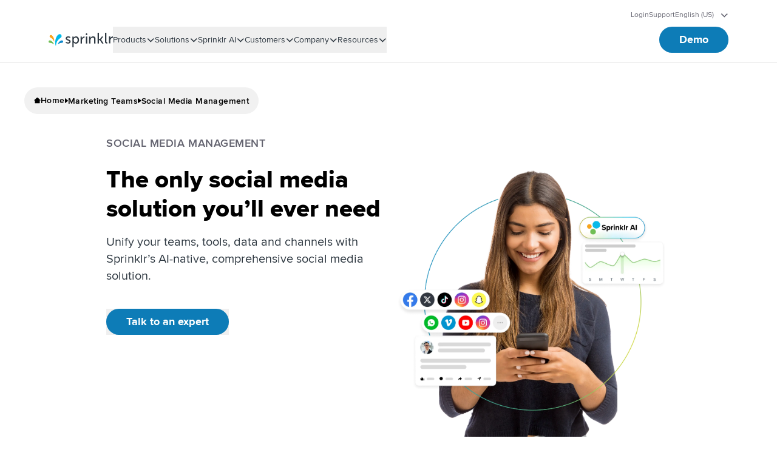

--- FILE ---
content_type: text/html
request_url: https://www.sprinklr.com/teams/marketing/social-media-management/
body_size: 64488
content:
<!DOCTYPE html><html lang="en-US" dir="ltr"><head><meta charSet="utf-8"/><meta name="viewport" content="width=device-width, initial-scale=1"/><link rel="preload" href="/fonts/proxima-nova/normal400/normal400.woff2" as="font" crossorigin=""/><link rel="preload" href="/fonts/proxima-nova/normal600/normal600.woff2" as="font" crossorigin=""/><link rel="preload" href="/fonts/proxima-nova/normal700/normal700.woff2" as="font" crossorigin=""/><link rel="preload" href="/fonts/proxima-nova/normal800/normal800.woff2" as="font" crossorigin=""/><link rel="preload" as="image" imageSrcSet="//images.ctfassets.net/ukazlt65o6hl/2gfLiE4Bvyczc6cp2fcIdA/b560d1b28eb7df9b8683574695fd7e21/SocialMediaMgmtSolution_Hero.png?w=3840&amp;q=50&amp;fm=webp 1x" fetchPriority="high"/><link rel="stylesheet" href="/_next/static/css/de53f1f623f863e5.css" data-precedence="next"/><link rel="stylesheet" href="/_next/static/css/d5ce0cb69ba1df47.css" data-precedence="next"/><link rel="stylesheet" href="/_next/static/css/bbe007a5dde75da5.css" as="style" data-precedence="dynamic"/><link rel="preload" as="script" fetchPriority="low" href="/_next/static/chunks/webpack-f3de8c00b62480b7.js"/><script src="/_next/static/chunks/fd9d1056-1f798918f3b43fde.js" async=""></script><script src="/_next/static/chunks/2117-f5f9e93d4fcb765b.js" async=""></script><script src="/_next/static/chunks/main-app-3d618b596912c89a.js" async=""></script><script src="/_next/static/chunks/6186-93c80351d936db52.js" async=""></script><script src="/_next/static/chunks/app/%5Blocale%5D/layout-dbdff72564dbd44f.js" async=""></script><script src="/_next/static/chunks/561-6b288f23cf0646a4.js" async=""></script><script src="/_next/static/chunks/6553-d02510595266ad5a.js" async=""></script><script src="/_next/static/chunks/4807-f62b07447b2c0985.js" async=""></script><script src="/_next/static/chunks/85-305deb3398cb98b7.js" async=""></script><script src="/_next/static/chunks/6202-2481bf5071b0f1c1.js" async=""></script><script src="/_next/static/chunks/3821-507ec3626c63b899.js" async=""></script><script src="/_next/static/chunks/993-4f4d232135f27fb1.js" async=""></script><script src="/_next/static/chunks/41-263b7fb779f24411.js" async=""></script><script src="/_next/static/chunks/6158-cb5d51b9298c8d9a.js" async=""></script><script src="/_next/static/chunks/3836-d5cbbe02a4a1c835.js" async=""></script><script src="/_next/static/chunks/app/%5Blocale%5D/teams/%5Bproduct%5D/%5Bfeature%5D/page-1e5754dab4628c84.js" async=""></script><link rel="preload" href="https://cdn.optimizely.com/js/24379050017.js" as="script"/><title>Social Media Management Solutions by Sprinklr</title><meta name="description" content="Enhance your social media management using Sprinklr&#x27;s social solutions. With AI+ features, get higher engagement and brand visibility."/><meta name="robots" content="index, follow, max-image-preview:large"/><link rel="canonical" href="https://www.sprinklr.com/teams/marketing/social-media-management/"/><link rel="alternate" hrefLang="x-default" href="https://www.sprinklr.com/teams/marketing/social-media-management/"/><link rel="alternate" hrefLang="en" href="https://www.sprinklr.com/teams/marketing/social-media-management/"/><link rel="alternate" hrefLang="fr" href="https://www.sprinklr.com/fr/teams/marketing/social-media-management/"/><link rel="alternate" hrefLang="es" href="https://www.sprinklr.com/es/teams/marketing/social-media-management/"/><link rel="alternate" hrefLang="de" href="https://www.sprinklr.com/de/teams/marketing/social-media-management/"/><link rel="alternate" hrefLang="ja" href="https://www.sprinklr.com/jp/teams/marketing/social-media-management/"/><link rel="alternate" hrefLang="ar" href="https://www.sprinklr.com/ar/teams/marketing/social-media-management/"/><meta name="google-site-verification" content="xBGBpzAAh1YQoUwtwqg-jiHw9FXQ-3aU99DB_PFwWqI"/><meta property="og:title" content="Social Media Management Solutions by Sprinklr"/><meta property="og:description" content="Enhance your social media management using Sprinklr&#x27;s social solutions. With AI+ features, get higher engagement and brand visibility."/><meta property="og:url" content="https://www.sprinklr.com/teams/marketing/social-media-management/"/><meta property="og:image" content="https://images.ctfassets.net/ukazlt65o6hl/7uljTiFbAM7ejAUqkOW1Z7/b673eda431e75725685e0875376b4319/Solution-Industry-Teams-Marketing-SOCIAL_MEDIA_MANAGEMENT.png"/><meta property="og:image:height" content="400"/><meta property="og:image:width" content="784"/><meta property="og:type" content="website"/><meta name="twitter:card" content="summary"/><meta name="twitter:creator" content="@sprinklr"/><meta name="twitter:title" content="Sprinklr"/><meta name="twitter:description" content="Enhance your social media management using Sprinklr&#x27;s social solutions. With AI+ features, get higher engagement and brand visibility."/><meta name="twitter:image" content="https://images.ctfassets.net/ukazlt65o6hl/7uljTiFbAM7ejAUqkOW1Z7/b673eda431e75725685e0875376b4319/Solution-Industry-Teams-Marketing-SOCIAL_MEDIA_MANAGEMENT.png"/><meta name="twitter:image:height" content="400"/><meta name="twitter:image:width" content="784"/><link rel="icon" href="/favicon.ico" type="image/x-icon" sizes="16x16"/><link rel="icon" href="/icon.png?de16186aef97c150" type="image/png" sizes="32x32"/><link rel="apple-touch-icon" href="/apple-icon.png?7f3b73fb089e6003" type="image/png" sizes="180x180"/><link rel="icon" href="/images/favicon-16x16.png" sizes="16x16" type="image/png"/><link rel="icon" href="/images/favicon-32x32.png" sizes="32x32" type="image/png"/><link rel="dns-prefetch" href="https://cmp.osano.com/"/><link rel="dns-prefetch" href="https://www.googletagmanager.com/"/><link rel="dns-prefetch" href="https://cdn.optimizely.com/"/><script>window.dataLayer = window.dataLayer ||[];
          function gtag(){dataLayer.push(arguments);}
          gtag('consent','default',{
            'ad_storage':'denied',
            'analytics_storage':'denied',
            'ad_user_data':'denied',
            'ad_personalization':'denied',
             'wait_for_update': 500
          });
          gtag("set", "ads_data_redaction", true);</script><script src="https://cmp.osano.com/AzyjdsTIBPVoA1Pcf/2ce77239-9583-4a50-9052-94c0043f2f56/osano.js"></script><style>.osano-cm-window {
                font-family: inherit;
              }

              button.osano-cm-buttons__button {
                color: #FFFFFF;
                background-color: #107EFF;
                text-transform: uppercase;
                font-weight: 700;
                font-size: 12px;
                letter-spacing: 0.4px;
                line-height: 24px;
                border-radius: 50px;
                padding: 6px 20px;
                font-family: inherit;
                border: none;
              }

              button.osano-cm-button--type_accept, button.osano-cm-button--type_denyAll {
                background-color: #FFFFFF;
                color: #107EFF;
                border: 2px #107EFF solid;
                box-sizing: border-box;
                padding: 4px 18px;
              }

              @media only screen and (max-width: 767px) {
                .osano-cm-dialog--type_bar button.osano-cm-button.osano-cm-button--type_save {
                  width: 100%;
                }
                .osano-cm-dialog--type_bar button.osano-cm-button.osano-cm-button--type_accept, .osano-cm-dialog--type_bar button.osano-cm-button.osano-cm-button--type_denyAll {
                  width: calc(50% - 6px);
                }
                .osano-cm-dialog--type_bar button.osano-cm-button.osano-cm-button--type_accept {
                  margin-right: 6px;
                }
                .osano-cm-dialog--type_bar button.osano-cm-button.osano-cm-button--type_denyAll {
                  margin-left: 6px;
                }
              }

              span.osano-cm-toggle__switch {
                background-color: #B3B3B9;
              }

              .osano-cm-toggle__input:focus + .osano-cm-toggle__switch, .osano-cm-toggle__input:hover + .osano-cm-toggle__switch {
                background-color: #B3B3B9;
                border-color: #B3B3B9;
              }

              .osano-cm-toggle__input:checked + .osano-cm-toggle__switch, .osano-cm-toggle__input:checked:hover + .osano-cm-toggle__switch, .osano-cm-toggle__input:checked:focus + .osano-cm-toggle__switch {
                background-color: #70BF54;
                border-color: #70BF54;
              }

              .osano-cm-toggle__input:focus + .osano-cm-toggle__switch::before, .osano-cm-toggle__input:checked:focus + .osano-cm-toggle__switch::before {
                border: none;
              }

              button.osano-cm-buttons__button:hover {
                background-color: #185AD2
              }

              .osano-cm-toggle__switch {
                background-color: #107EFF;
              }

              .osano-cm-dialog--type_bar .osano-cm-button {
                margin-block: 4px;
              }

              @media screen and (min-width: 768px) {
                .osano-cm-dialog--type_bar .osano-cm-button {
                  margin-block: 4px;
                }
              }

              .osano-cm-widget {
                display: none;
              }
        </style><script>
          var cm = window.Osano ? window.Osano.cm : {};
          var isOptOut = !cm.personalization;
          window.optimizely = window.optimizely || [];
          window.optimizely.push({
            type: "optOut",
            isOptOut: isOptOut
          });
          window.optimizely.push({
            type: "cookieDomain",
            cookieDomain: "www.sprinklr.com"
          });
        </script><script id="gtm-init-script" type="text/javascript">(function(w,d,s,l,i){w[l]=w[l]||[];w[l].push({'gtm.start':
  new Date().getTime(),event:'gtm.js'});var f=d.getElementsByTagName(s)[0],
  j=d.createElement(s),dl=l!='dataLayer'?'&l='+l:'';j.async=true;j.src=
  'https://www.googletagmanager.com/gtm.js?id='+i+dl;f.parentNode.insertBefore(j,f);
  })(window,document,'script','dataLayer','GTM-WKNHCN');</script><noscript><iframe src="https://www.googletagmanager.com/ns.html?id=GTM-WKNHCN" height="0" width="0" style="display:none;visibility:hidden"></iframe></noscript><script src="/_next/static/chunks/polyfills-42372ed130431b0a.js" noModule=""></script></head><body class="font-sans"><!--$--><div class="transition-transform duration-200 w-full sticky top-0 z-30"><div class="desktop-sm:hidden"><div><div class="relative bg-white flex items-center justify-between w-full z-10 border-b border-b-menuBorder p-6 pt-9 tablet-sm:px-10 tablet-sm:py-7"><a href="/"><!--$--><svg xmlns="http://www.w3.org/2000/svg" fill="none" viewBox="0 0 191 41" alt="Sprinklr Logo" class="shrink-0 h-7 tablet-sm:h-6"><path fill="#000" d="M62.273 25.528c1.19.77 3.33 1.692 5.552 1.692 1.903 0 3.252-.846 3.252-2.461 0-3.615-9.915-2.462-9.915-8.692 0-3.538 3.173-5.384 6.98-5.384 2.697 0 4.124.846 5.949 2l-1.507 2.23c-1.825-.769-2.776-1.308-4.6-1.308-1.825 0-3.253.77-3.253 2.385 0 3.692 9.915 2.385 9.915 8.692 0 3.154-2.776 5.461-6.9 5.461-3.173 0-5.553-1.308-6.98-2.384zM79.328 39.911V11.143h3.41v2.154c0 .538-.079 1-.079 1h.08s1.665-3.538 6.424-3.538c5.156 0 8.408 4 8.408 9.769 0 5.922-3.649 9.768-8.725 9.768-4.362 0-5.949-3.307-5.949-3.307h-.079s.08.692.08 1.615v11.46h-3.57zm8.963-12.769c3.014 0 5.552-2.384 5.552-6.614 0-4.077-2.22-6.692-5.394-6.692-2.855 0-5.552 1.922-5.552 6.692 0 3.307 1.904 6.615 5.394 6.615M112.399 14.451c-3.728 0-7.059 4-7.059 7.615v7.77h-3.649V11.143h3.57v3.307c0 .77-.08 1.385-.08 1.385h.08c.872-2.462 4.283-4.923 7.217-4.923v3.538zM116.211 29.912V11.144h3.648v18.69h-3.648zM138.814 29.912v-11.23c0-2.615-.555-4.692-3.569-4.692-3.728 0-6.425 3-6.425 6.846v9h-3.648V11.144h3.569v2.846c0 .539-.079 1.077-.079 1.077h.079a8.06 8.06 0 0 1 7.297-4.384c4.521 0 6.583 2.384 6.583 7.153v12h-3.807zM160.548 29.912l-5.79-8.846h-2.856v8.846h-3.648V1.067h3.648v16.846h2.777l5.393-6.77h3.887l-6.187 8.154v.077l6.9 10.461zM174.901 29.912c-3.014 0-6.424-.538-6.424-5.154V1.068h3.648V24.22c0 2.308 1.983 2.385 2.776 2.385zM190.051 14.297c-3.727 0-7.059 4-7.059 7.615v7.769h-3.648V10.99h3.569v3.307c0 .77-.079 1.385-.079 1.385h.079c.872-2.462 4.283-4.923 7.218-4.923v3.538zM118.031 7.22c1.27 0 2.3-.999 2.3-2.23 0-1.233-1.03-2.231-2.3-2.231-1.271 0-2.301.998-2.301 2.23s1.03 2.231 2.301 2.231"></path><path fill="#70BF54" d="M16.489 31.428c-1.321-4.56-7.858-12.133-12.655-12.133-2.504 0-3.964 2.206-3.825 4.191.14 2.5 2.156 3.75 3.964 3.75 4.102 0 9.039 1.839 12.099 4.486.208.147.486 0 .417-.294"></path><path fill="#FAA21B" d="M3.012 6.363c.138-2.145 1.87-4.003 4.156-3.86.624.071 1.386.071 2.563 1 5.127 4.647 8.175 12.795 7.274 19.872-.07.357-.415.357-.554 0C14.996 18.3 10.216 12.51 5.99 10.723c-2.01-.786-3.118-2.287-2.98-4.36"></path><path fill="#00BAE9" d="M21.953 36.618c-.07.358-.422.358-.562 0C15.908 19.24 25.749.144 33.059.001c3.866-.071 6.537 2.79 6.537 6.008 0 2.217-.702 4.005-3.233 5.435-6.397 3.647-13.566 13.088-14.41 25.174"></path><path fill="#118ACB" d="M28.465 31.722c-.202.147-.47 0-.404-.294 1.277-4.56 7.596-12.133 12.234-12.133 2.42 0 3.831 2.206 3.697 4.191-.135 2.5-2.084 3.75-3.832 3.75-3.898 0-8.67 1.986-11.695 4.486"></path></svg><!--/$--></a><div class="hidden tablet-sm:flex gap-6 tablet-sm:gap-10"><a href="/demo-sprinklr-marketing/"><button class="inline-flex items-center justify-center text-center rounded-full ring-offset-background transition-colors focus-visible:ring-offset-2 disabled:pointer-events-none disabled:opacity-50 cursor-pointer bg-primaryOceanBlueLight text-white border border-transparent hover:bg-prussianBlue active:bg-midnightBlue disabled:bg-mediumGreyLight disabled:text-lightGrey focus-visible:outline-none focus-visible:ring-2 focus-visible:ring-ceruleanBlue focus-visible:border-ceruleanBlue text-mobile-sm/body-3-bold px-4 py-1.5 gap-6 tablet-sm:px-8 tablet-sm:py-2 desktop-lg:text-desktop-large/body-3-bold desktop-lg:py-3 tablet-sm:text-tablet-sm/body-3-bold">Demo</button></a><button class="items-center justify-center text-center ring-offset-background transition-colors focus-visible:outline-none focus-visible:ring-2 focus-visible:ring-ring focus-visible:ring-offset-2 disabled:pointer-events-none disabled:opacity-50 cursor-pointer block rounded-none"><!--$--><svg xmlns="http://www.w3.org/2000/svg" viewBox="0 0 24 25" fill="none" alt="Menu" class="h-6"><line x1="2.875" y1="2.625" x2="20.125" y2="2.625" stroke="#001B45" stroke-width="1.75" stroke-linecap="round"></line><line x1="2.875" y1="12.1074" x2="20.125" y2="12.1074" stroke="#001B45" stroke-width="1.75" stroke-linecap="round"></line><line x1="2.875" y1="21.2754" x2="20.125" y2="21.2754" stroke="#001B45" stroke-width="1.75" stroke-linecap="round"></line></svg><!--/$--></button></div><div class="flex tablet-sm:hidden gap-6 tablet-sm:gap-10"><button class="items-center justify-center text-center ring-offset-background transition-colors focus-visible:outline-none focus-visible:ring-2 focus-visible:ring-ring focus-visible:ring-offset-2 disabled:pointer-events-none disabled:opacity-50 cursor-pointer block rounded-none"><!--$--><svg xmlns="http://www.w3.org/2000/svg" viewBox="0 0 24 25" fill="none" alt="Menu" class="h-6"><line x1="2.875" y1="2.625" x2="20.125" y2="2.625" stroke="#001B45" stroke-width="1.75" stroke-linecap="round"></line><line x1="2.875" y1="12.1074" x2="20.125" y2="12.1074" stroke="#001B45" stroke-width="1.75" stroke-linecap="round"></line><line x1="2.875" y1="21.2754" x2="20.125" y2="21.2754" stroke="#001B45" stroke-width="1.75" stroke-linecap="round"></line></svg><!--/$--></button></div></div></div></div><div class="hidden desktop-sm:block"><div class="w-full relative bg-white transition-[top] duration-200 border-b border-b-menuBorder px-20 desktop-lg:px-[120px] py-4 desktop-lg:pb-5"><div class="transition-opacity duration-200 opacity-100"><div class="overflow-hidden"><div class="w-full flex justify-end items-center gap-6 desktop-lg:gap-8 pb-2.5"><a data-link-type="external" href="https://app.sprinklr.com/ui/app-redirect"><div class="flex items-center gap-2.5 w-max"><span class="block py-0 text-cometBlack hover:text-cometBlack/80 desktop-sm:text-tablet-sm/body-5 desktop-lg:text-desktop-large/body-4" data-text="Login">Login</span></div></a><a href="/help/"><div class="flex items-center gap-2.5 w-max"><span class="block py-0 text-cometBlack hover:text-cometBlack/80 desktop-sm:text-tablet-sm/body-5 desktop-lg:text-desktop-large/body-4" data-text="Support">Support</span></div></a><div class=""><div class="flex items-center" data-state="closed"><span class="cursor-pointer desktop-lg:text-desktop-large/body-4 desktop-sm:text-tablet-sm/body-5 text-cometBlack">English (US)</span><!--$--><svg xmlns="http://www.w3.org/2000/svg" viewBox="0 0 14 14" class="inline-block ms-2.5 duration-75 h-3.5 fill-cometBlack"><path fill-rule="evenodd" d="M11.68 4.084 7.277 8.247 2.85 4.11l-1.1 1.087L7.251 10.5l5.582-5.277z" clip-rule="evenodd"></path></svg><!--/$--></div><div data-radix-popper-content-wrapper="" style="position:fixed;left:0;top:0;transform:translate(0, -200%);min-width:max-content;--radix-popper-transform-origin:"><div data-side="bottom" data-align="center" data-state="closed" class="z-50 w-64 border p-4 text-popover-foreground shadow-md outline-none data-[state=open]:animate-in data-[state=closed]:animate-out data-[state=closed]:fade-out-0 data-[state=open]:fade-in-0 data-[state=closed]:zoom-out-95 data-[state=open]:zoom-in-95 data-[side=bottom]:slide-in-from-top-2 data-[side=left]:slide-in-from-right-2 data-[side=right]:slide-in-from-left-2 data-[side=top]:slide-in-from-bottom-2 px-0 py-5 desktop-lg:w-[162px] desktop-sm:w-[142px] bg-white dark:bg-primarySpaceGrey overflow-hidden rounded data-[state=closed]:hidden" style="--radix-hover-card-content-transform-origin:var(--radix-popper-transform-origin);--radix-hover-card-content-available-width:var(--radix-popper-available-width);--radix-hover-card-content-available-height:var(--radix-popper-available-height);--radix-hover-card-trigger-width:var(--radix-popper-anchor-width);--radix-hover-card-trigger-height:var(--radix-popper-anchor-height);animation:none"><ul class="w-full flex flex-col ps-4 gap-y-6"><li class="block"><a href="/teams/marketing/social-media-management/"><div class="flex items-center gap-3 w-full"><img src="[data-uri]" alt="English (US)" width="18" height="10" class="hidden"/><div class="desktop-sm:text-tablet-sm/body-5 desktop-lg:text-desktop-large/body-4 hover:text-primaryOceanBlue desktop-sm:hover:text-tablet-sm/body-5-bold desktop-lg:hover:text-desktop-large/body-4-bold">English (US)</div></div></a></li><li class="block"><a href="/de/teams/marketing/social-media-management/"><div class="flex items-center gap-3 w-full"><img src="[data-uri]" alt="Deutsch" width="18" height="10" class="hidden"/><div class="desktop-sm:text-tablet-sm/body-5 desktop-lg:text-desktop-large/body-4 hover:text-primaryOceanBlue desktop-sm:hover:text-tablet-sm/body-5-bold desktop-lg:hover:text-desktop-large/body-4-bold">Deutsch</div></div></a></li><li class="block"><a href="/fr/teams/marketing/social-media-management/"><div class="flex items-center gap-3 w-full"><img src="[data-uri]" alt="Français" width="18" height="10" class="hidden"/><div class="desktop-sm:text-tablet-sm/body-5 desktop-lg:text-desktop-large/body-4 hover:text-primaryOceanBlue desktop-sm:hover:text-tablet-sm/body-5-bold desktop-lg:hover:text-desktop-large/body-4-bold">Français</div></div></a></li><li class="block"><a href="/es/teams/marketing/social-media-management/"><div class="flex items-center gap-3 w-full"><img src="[data-uri]" alt="Español" width="18" height="10" class="hidden"/><div class="desktop-sm:text-tablet-sm/body-5 desktop-lg:text-desktop-large/body-4 hover:text-primaryOceanBlue desktop-sm:hover:text-tablet-sm/body-5-bold desktop-lg:hover:text-desktop-large/body-4-bold">Español</div></div></a></li><li class="block"><a href="/ar/teams/marketing/social-media-management/"><div class="flex items-center gap-3 w-full"><img src="[data-uri]" alt="العربية" width="18" height="10" class="hidden"/><div class="desktop-sm:text-tablet-sm/body-5 desktop-lg:text-desktop-large/body-4 hover:text-primaryOceanBlue desktop-sm:hover:text-tablet-sm/body-5-bold desktop-lg:hover:text-desktop-large/body-4-bold">العربية</div></div></a></li><li class="block"><a href="/jp/teams/marketing/social-media-management/"><div class="flex items-center gap-3 w-full"><img src="[data-uri]" alt="日本語" width="18" height="10" class="hidden"/><div class="desktop-sm:text-tablet-sm/body-5 desktop-lg:text-desktop-large/body-4 hover:text-primaryOceanBlue desktop-sm:hover:text-tablet-sm/body-5-bold desktop-lg:hover:text-desktop-large/body-4-bold">日本語</div></div></a></li></ul><span style="position:absolute;top:0;transform-origin:center 0;transform:rotate(180deg);visibility:hidden"><svg class="h-4 w-[22px] block absolute fill-white bg-white dark:bg-primarySpaceGrey dark:fill-primarySpaceGrey transform rotate-[225deg] -translate-x-1/2 left-3/4 top-[-10px] shadow-tooltip" style="display:block" width="10" height="5" viewBox="0 0 30 10" preserveAspectRatio="none"><polygon points="0,0 30,0 15,10"></polygon></svg></span></div></div></div></div></div></div><div class="w-full flex gap-10"><div class="self-center"><a href="/"><div class="flex"><!--$--><svg xmlns="http://www.w3.org/2000/svg" data-tags="sprinklr" viewBox="0 0 14 14" alt="Sprinklr Burst Logo" class="inline pe-1 desktop-lg:pe-3 desktop-sm:h-6 desktop-lg:h-7 shrink-0"><path fill="#faa21b" d="M1 3.327a1.24 1.24 0 0 1 1.313-1.168 1.32 1.32 0 0 1 .807.299 7.21 7.21 0 0 1 2.29 6.065c-.014.106-.136.102-.167 0a6.7 6.7 0 0 0-3.29-3.853A1.32 1.32 0 0 1 1 3.327"></path><path fill="#70bf54" d="M5.173 10.933c-.406-1.36-2.465-3.608-3.965-3.608a1.18 1.18 0 1 0 .039 2.358 6.55 6.55 0 0 1 3.797 1.333c.067.053.156.008.13-.083z"></path><path fill="#00bae9" d="M7.038 12.55c-.014.105-.133.1-.165 0C5.177 7.238 8.225 1.426 10.496 1.374a1.885 1.885 0 0 1 2.027 1.829 1.73 1.73 0 0 1-1.01 1.663 9.89 9.89 0 0 0-4.475 7.683z"></path><path fill="#128acb" d="M8.958 11.015c-.067.054-.158.009-.132-.082.406-1.36 2.466-3.607 3.966-3.607a1.18 1.18 0 1 1-.039 2.357 6.8 6.8 0 0 0-3.795 1.332"></path></svg><!--/$--><!--$--><svg xmlns="http://www.w3.org/2000/svg" fill="none" viewBox="0 0 163 50" alt="Sprinklr" class="inline desktop-sm:h-6 desktop-lg:h-7 shrink-0"><path fill="#2E3841" d="M1.899 31.36c1.499.987 4.197 2.17 6.996 2.17 2.398 0 4.097-1.084 4.097-3.155C12.992 25.74.5 27.219.5 19.23c0-4.537 3.997-6.904 8.794-6.904 3.398 0 5.197 1.085 7.496 2.565l-1.9 2.86c-2.298-.987-3.497-1.677-5.796-1.677-2.298 0-4.097.986-4.097 3.057 0 4.734 12.492 3.057 12.492 11.144 0 4.043-3.498 7.002-8.694 7.002-3.998 0-6.996-1.676-8.795-3.057zM23.385 49.803V12.919h4.297v2.762c0 .69-.1 1.281-.1 1.281h.1s2.099-4.536 8.095-4.536c6.496 0 10.594 5.128 10.594 12.525 0 7.593-4.598 12.524-10.994 12.524-5.496 0-7.495-4.24-7.495-4.24h-.1s.1.887.1 2.07V50h-4.497zm11.293-16.371c3.797 0 6.996-3.057 6.996-8.481 0-5.227-2.799-8.58-6.796-8.58-3.598 0-6.996 2.465-6.996 8.58 0 4.24 2.398 8.48 6.796 8.48M65.06 17.16c-4.697 0-8.894 5.128-8.894 9.763v9.96h-4.598V12.92h4.498v4.24c0 .987-.1 1.776-.1 1.776h.1c1.099-3.156 5.396-6.312 9.094-6.312v4.537zM69.857 36.982V12.92h4.598v23.965h-4.598zM98.34 36.982V22.584c0-3.353-.7-6.016-4.497-6.016-4.698 0-8.095 3.846-8.095 8.777v11.539H81.15V12.919h4.498v3.649c0 .69-.1 1.38-.1 1.38h.1c.999-2.07 3.897-5.62 9.194-5.62 5.696 0 8.295 3.057 8.295 9.171v15.385H98.34zM125.723 36.982l-7.296-11.341h-3.597v11.341h-4.598V0h4.598v21.598h3.497l6.796-8.679h4.897l-7.795 10.454v.098l8.695 13.413zM143.812 36.982c-3.798 0-8.095-.69-8.095-6.607V0h4.597v29.684c0 2.959 2.498 3.058 3.498 3.058zM162.9 16.963c-4.697 0-8.895 5.128-8.895 9.763v9.96h-4.597V12.722h4.497v4.24c0 .987-.1 1.776-.1 1.776h.1c1.1-3.156 5.397-6.312 9.095-6.312v4.536zM72.156 7.89c1.6 0 2.898-1.28 2.898-2.86s-1.297-2.86-2.898-2.86c-1.6 0-2.898 1.28-2.898 2.86s1.297 2.86 2.898 2.86"></path></svg><!--/$--></div><span class="sr-only">Sprinklr</span></a></div><div class="w-full h-full flex justify-between"><div><ul class="relative flex h-full gap-5 desktop-lg:gap-8 transition-transform duration-400 ease-in-out"><li class="flex items-center" data-menu-item-type="MEGA_MENU"><div class="h-full"><button class="block relative h-full" aria-expanded="false"><div class="flex items-center gap-2.5 w-max"><span class="block py-0 text-primarySpaceGrey hover:text-primaryOceanBlue desktop-sm:text-tablet-sm/body-4 desktop-lg:text-desktop-large/body-3 hover:desktop-sm:text-tablet-sm/body-4-bold hover:desktop-lg:text-desktop-large/body-3-bold" data-text="Products">Products</span><!--$--><svg xmlns="http://www.w3.org/2000/svg" viewBox="0 0 14 14" class="h-[14px] fill-primarySpaceGrey"><path fill-rule="evenodd" d="M11.68 4.084 7.277 8.247 2.85 4.11l-1.1 1.087L7.251 10.5l5.582-5.277z" clip-rule="evenodd"></path></svg><!--/$--></div></button><div style="display:none" class="absolute inline-flex bg-white shadow-lg overflow-visible desktop-sm:p-3 desktop-lg:p-4 desktop-sm:min-h-[422px] desktop-lg:min-h-[441px] desktop-sm:max-h-[618px] desktop-lg:max-h-[684px] translate-y-[17px] desktop-lg:translate-y-[21px] transition-opacity duration-200 ease-in-out rounded-b-2xl opacity-0 pointer-events-none"><div class="bg-white flex desktop-lg:gap-4 desktop-sm:gap-3"><div class="group"><div class="h-full flex flex-col gap-6 overflow-auto header-scrollbar group-hover:bg-paleSilver rounded-xl desktop-lg:p-3 desktop-sm:p-2 transition-colors duration-300 ease-in-out"><div class="desktop-sm:w-[184px] desktop-lg:w-[225px]"><div class="text-tablet-sm/overline-4-bold desktop-lg:text-desktop-large/label-1-bold desktop-sm:text-tablet-sm/label-1-bold uppercase text-slateGrey mb-[18px] desktop-sm:ps-5 desktop-lg:ps-7 desktop-lg:pt-3 desktop-sm:pt-2">Product Suites</div><div class="flex flex-col gap-y-3"><button class="items-center text-center ring-offset-background focus-visible:outline-none focus-visible:ring-2 focus-visible:ring-ring focus-visible:ring-offset-2 disabled:pointer-events-none disabled:opacity-50 cursor-pointer flex justify-between text-black rounded overflow-hidden group group/button-item py-1 relative pe-2 desktop-sm:pe-2 desktop-lg:pe-3 hover:bg-white transition-colors duration-300 ease-in-out min-h-9 desktop-lg:min-h-[38px] bg-paleSilver group-hover:bg-white"><div class="w-1.5 h-full absolute bg-primarySkyBlue"></div><span class="text-start desktop-sm:ms-4 desktop-lg:ms-6 text-tablet-sm/overline-3 desktop-sm:tablet-sm/body-4-bold desktop-lg:text-desktop-large/body-3-bold">Sprinklr Service</span><!--$--><svg xmlns="http://www.w3.org/2000/svg" viewBox="0 0 14 14" class="h-3.5 shrink-0 rtl:-scale-y-100 transition-transform duration-300 ease-in-out group-hover/button-item:-rotate-90 -rotate-90"><path fill-rule="evenodd" d="M11.68 4.084 7.277 8.247 2.85 4.11l-1.1 1.087L7.251 10.5l5.582-5.277z" clip-rule="evenodd"></path></svg><!--/$--></button><button class="items-center text-center ring-offset-background focus-visible:outline-none focus-visible:ring-2 focus-visible:ring-ring focus-visible:ring-offset-2 disabled:pointer-events-none disabled:opacity-50 cursor-pointer flex justify-between text-black rounded overflow-hidden group group/button-item py-1 relative pe-2 desktop-sm:pe-2 desktop-lg:pe-3 hover:bg-white transition-colors duration-300 ease-in-out min-h-9 desktop-lg:min-h-[38px]"><div class="w-1.5 h-full absolute"></div><span class="text-start desktop-sm:ms-4 desktop-lg:ms-6 text-tablet-sm/overline-3 desktop-sm:tablet-sm/body-4-bold desktop-lg:text-desktop-large/body-3-bold">Sprinklr Social</span><!--$--><svg xmlns="http://www.w3.org/2000/svg" viewBox="0 0 14 14" class="h-3.5 shrink-0 rtl:-scale-y-100 transition-transform duration-300 ease-in-out group-hover/button-item:-rotate-90"><path fill-rule="evenodd" d="M11.68 4.084 7.277 8.247 2.85 4.11l-1.1 1.087L7.251 10.5l5.582-5.277z" clip-rule="evenodd"></path></svg><!--/$--></button><button class="items-center text-center ring-offset-background focus-visible:outline-none focus-visible:ring-2 focus-visible:ring-ring focus-visible:ring-offset-2 disabled:pointer-events-none disabled:opacity-50 cursor-pointer flex justify-between text-black rounded overflow-hidden group group/button-item py-1 relative pe-2 desktop-sm:pe-2 desktop-lg:pe-3 hover:bg-white transition-colors duration-300 ease-in-out min-h-9 desktop-lg:min-h-[38px]"><div class="w-1.5 h-full absolute"></div><span class="text-start desktop-sm:ms-4 desktop-lg:ms-6 text-tablet-sm/overline-3 desktop-sm:tablet-sm/body-4-bold desktop-lg:text-desktop-large/body-3-bold">Sprinklr Insights</span><!--$--><svg xmlns="http://www.w3.org/2000/svg" viewBox="0 0 14 14" class="h-3.5 shrink-0 rtl:-scale-y-100 transition-transform duration-300 ease-in-out group-hover/button-item:-rotate-90"><path fill-rule="evenodd" d="M11.68 4.084 7.277 8.247 2.85 4.11l-1.1 1.087L7.251 10.5l5.582-5.277z" clip-rule="evenodd"></path></svg><!--/$--></button><button class="items-center text-center ring-offset-background focus-visible:outline-none focus-visible:ring-2 focus-visible:ring-ring focus-visible:ring-offset-2 disabled:pointer-events-none disabled:opacity-50 cursor-pointer flex justify-between text-black rounded overflow-hidden group group/button-item py-1 relative pe-2 desktop-sm:pe-2 desktop-lg:pe-3 hover:bg-white transition-colors duration-300 ease-in-out min-h-9 desktop-lg:min-h-[38px]"><div class="w-1.5 h-full absolute"></div><span class="text-start desktop-sm:ms-4 desktop-lg:ms-6 text-tablet-sm/overline-3 desktop-sm:tablet-sm/body-4-bold desktop-lg:text-desktop-large/body-3-bold">Sprinklr Marketing</span><!--$--><svg xmlns="http://www.w3.org/2000/svg" viewBox="0 0 14 14" class="h-3.5 shrink-0 rtl:-scale-y-100 transition-transform duration-300 ease-in-out group-hover/button-item:-rotate-90"><path fill-rule="evenodd" d="M11.68 4.084 7.277 8.247 2.85 4.11l-1.1 1.087L7.251 10.5l5.582-5.277z" clip-rule="evenodd"></path></svg><!--/$--></button></div></div><div class="border-t border-gainsboroGray pt-6 desktop-sm:w-[184px] desktop-lg:w-[225px]"><div class="text-tablet-sm/overline-4-bold desktop-lg:text-desktop-large/label-1-bold desktop-sm:text-tablet-sm/label-1-bold uppercase text-slateGrey mb-[18px] desktop-sm:ps-5 desktop-lg:ps-7 desktop-lg:pt-3 desktop-sm:pt-2">Platform</div><div class="flex flex-col gap-y-3"><button class="items-center text-center ring-offset-background focus-visible:outline-none focus-visible:ring-2 focus-visible:ring-ring focus-visible:ring-offset-2 disabled:pointer-events-none disabled:opacity-50 cursor-pointer flex justify-between text-black rounded overflow-hidden group group/button-item py-1 relative pe-2 desktop-sm:pe-2 desktop-lg:pe-3 hover:bg-white transition-colors duration-300 ease-in-out min-h-9 desktop-lg:min-h-[38px]"><div class="w-1.5 h-full absolute"></div><span class="text-start desktop-sm:ms-4 desktop-lg:ms-6 text-tablet-sm/overline-3 desktop-sm:tablet-sm/body-4-bold desktop-lg:text-desktop-large/body-3-bold">Unified-CXM</span><!--$--><svg xmlns="http://www.w3.org/2000/svg" viewBox="0 0 14 14" class="h-3.5 shrink-0 rtl:-scale-y-100 transition-transform duration-300 ease-in-out group-hover/button-item:-rotate-90"><path fill-rule="evenodd" d="M11.68 4.084 7.277 8.247 2.85 4.11l-1.1 1.087L7.251 10.5l5.582-5.277z" clip-rule="evenodd"></path></svg><!--/$--></button></div></div></div></div><div class="grid grid-flow-col auto-cols-max h-full"><div class="col-start-1 row-start-1 h-full transition-opacity duration-200 opacity-100 z-10"><div class="relative desktop-sm:min-w-[216px] desktop-lg:min-w-[249px] desktop-sm:max-w-[490px] h-full"><div class="h-full flex flex-col desktop-lg:pt-6 desktop-sm:pt-4"><div class="max-desktop-sm:pt-8"><p class="flex items-center"><!--$--><svg xmlns="http://www.w3.org/2000/svg" viewBox="0 0 47 34" class="h-5 flex-none me-3"><g clip-path="url(#service_svg__a)"><path d="M23.512 6.123C15.999-3.201-1.1.196.064 15.229c.593 7.724 6.582 14.282 12.359 18.865l2.116-4.78c.799-1.57 2.058-2.895 3.63-3.823a10.36 10.36 0 0 1 5.258-1.42c1.86 0 3.684.492 5.257 1.42s2.832 2.253 3.63 3.823l2.117 4.78c5.777-4.583 11.766-11.141 12.358-18.865C48.123.177 31.045-3.2 23.512 6.123m0 16.099a5.83 5.83 0 0 1-3.08-.872 5.27 5.27 0 0 1-2.043-2.323 4.86 4.86 0 0 1-.315-2.99 5.1 5.1 0 0 1 1.517-2.65 5.7 5.7 0 0 1 2.839-1.417 5.9 5.9 0 0 1 3.203.295 5.5 5.5 0 0 1 2.488 1.906c.61.851.935 1.852.935 2.876 0 1.372-.584 2.688-1.624 3.66-1.04.97-2.45 1.515-3.92 1.515"></path></g><defs><clipPath id="service_svg__a"><path fill="#fff" d="M0 0h47v33.167H0z"></path></clipPath></defs></svg><!--/$--><span class="inline text-mobile-sm/body-3-bold tablet-sm:text-tablet-sm/heading-5 desktop-sm:text-tablet-sm/heading-5 desktop-lg:text-desktop-large/heading-5">Sprinklr Service</span></p><div class="h-1 rounded-full bg-refreshSkylineBottom mb-8 tablet-sm:mb-10 desktop-sm:mb-6 mt-4 tablet-sm:mt-6 desktop-sm:mt-5 desktop-lg:mt-4"></div></div><div class="hover:bg-paleSilver rounded-xl flex-1 min-h-0"><div class="desktop-lg:p-3 desktop-sm:p-2 rounded-xl flex flex-col desktop-sm:max-h-[516px] desktop-lg:max-h-[558px]"><a href="/products/customer-service/"><div tabindex="0" class="relative w-full flex items-center justify-start hover:bg-white gap-[10px] rounded desktop-sm:py-2 desktop-lg:px-4 desktop-sm:px-2 group transition-colors duration-300 ease-in-out desktop-sm:mb-1 desktop-sm:w-[200px] desktop-lg:w-[225px]"><p class="whitespace-pre-line text-mobile-sm/body-2-bold tablet-sm:text-tablet-sm/body-3-bold desktop-sm:text-tablet-sm/body-3-bold desktop-lg:text-desktop-large/body-3-bold text-primaryOceanBlue">Overview</p><!--$--><svg xmlns="http://www.w3.org/2000/svg" viewBox="0 0 12 12" class="h-3 shrink-0 rtl:-scale-y-100 fill-primaryOceanBlue absolute left-24 transition-opacity duration-300 ease-in-out hidden desktop-sm:block opacity-0 group-active:opacity-100 group-focus:opacity-100"><g clip-path="url(#arrow_svg__a)"><path d="M.93 6.511h8.38L5.65 9.98a.7.7 0 0 0-.22.503c0 .188.08.369.22.502a.77.77 0 0 0 .53.208.77.77 0 0 0 .53-.208l4.864-4.61a.8.8 0 0 0 .25-.574.8.8 0 0 0-.25-.574L6.709.616A.77.77 0 0 0 6.18.413a.77.77 0 0 0-.527.208.7.7 0 0 0-.219.5c0 .188.078.368.217.501L9.31 5.09H.93a.77.77 0 0 0-.53.208.7.7 0 0 0-.22.502c0 .189.079.37.22.503.14.133.33.208.53.208"></path><path d="M.93 6.511h8.38L5.65 9.98a.7.7 0 0 0-.22.503c0 .188.08.369.22.502a.77.77 0 0 0 .53.208.77.77 0 0 0 .53-.208l4.864-4.61a.8.8 0 0 0 .25-.574.8.8 0 0 0-.25-.574L6.709.616A.77.77 0 0 0 6.18.413a.77.77 0 0 0-.527.208.7.7 0 0 0-.219.5c0 .188.078.368.217.501L9.31 5.09H.93a.77.77 0 0 0-.53.208.7.7 0 0 0-.22.502c0 .189.079.37.22.503.14.133.33.208.53.208"></path></g><defs><clipPath id="arrow_svg__a"><path d="M0 .114h12v11.371H0z"></path></clipPath></defs></svg><!--/$--><!--$--><svg xmlns="http://www.w3.org/2000/svg" viewBox="0 0 14 14" class="h-3.5 shrink-0 rtl:-scale-y-100 -rotate-90 fill-primaryOceanBlue absolute left-24 transition-opacity duration-300 ease-in-out hidden desktop-sm:block opacity-100 group-active:opacity-0 group-focus:opacity-0"><path fill-rule="evenodd" d="M11.68 4.084 7.277 8.247 2.85 4.11l-1.1 1.087L7.251 10.5l5.582-5.277z" clip-rule="evenodd"></path></svg><!--/$--><!--$--><svg xmlns="http://www.w3.org/2000/svg" viewBox="0 0 12 12" class="h-3 shrink-0 rtl:-scale-y-100 fill-primaryOceanBlue block desktop-sm:hidden"><g clip-path="url(#arrow_svg__a)"><path d="M.93 6.511h8.38L5.65 9.98a.7.7 0 0 0-.22.503c0 .188.08.369.22.502a.77.77 0 0 0 .53.208.77.77 0 0 0 .53-.208l4.864-4.61a.8.8 0 0 0 .25-.574.8.8 0 0 0-.25-.574L6.709.616A.77.77 0 0 0 6.18.413a.77.77 0 0 0-.527.208.7.7 0 0 0-.219.5c0 .188.078.368.217.501L9.31 5.09H.93a.77.77 0 0 0-.53.208.7.7 0 0 0-.22.502c0 .189.079.37.22.503.14.133.33.208.53.208"></path><path d="M.93 6.511h8.38L5.65 9.98a.7.7 0 0 0-.22.503c0 .188.08.369.22.502a.77.77 0 0 0 .53.208.77.77 0 0 0 .53-.208l4.864-4.61a.8.8 0 0 0 .25-.574.8.8 0 0 0-.25-.574L6.709.616A.77.77 0 0 0 6.18.413a.77.77 0 0 0-.527.208.7.7 0 0 0-.219.5c0 .188.078.368.217.501L9.31 5.09H.93a.77.77 0 0 0-.53.208.7.7 0 0 0-.22.502c0 .189.079.37.22.503.14.133.33.208.53.208"></path></g><defs><clipPath id="arrow_svg__a"><path d="M0 .114h12v11.371H0z"></path></clipPath></defs></svg><!--/$--></div></a><div style="grid-template-columns:repeat(2, minmax(0, 1fr));grid-template-rows:repeat(10, auto)" class="grid gap-2 grid-flow-col desktop-sm:max-h-[452px] desktop-lg:max-h-[494px]"><div class="desktop-sm:w-[200px] desktop-lg:w-[225px]"><a href="/products/customer-service/inbound-contact-center/"><div class="group"><span class="block text-mobile-sm/body-2 tablet-sm:text-tablet-sm/body-3 desktop-sm:text-tablet-sm/body-4 desktop-lg:text-desktop-large/body-3 group-hover:bg-white rounded py-2 tablet-sm:py-0 group-active:text-primaryOceanBlue group-active:text-mobile-sm/body-2-bold tablet-sm:group-active:text-tablet-sm/body-3-bold desktop-sm:group-active:text-tablet-sm/body-4-bold desktop-lg:group-active:text-desktop-large/body-3-bold w-full desktop-sm:py-2 desktop-lg:px-4 desktop-sm:px-2">Inbound Contact Center</span></div></a></div><div class="desktop-sm:w-[200px] desktop-lg:w-[225px]"><a href="/products/customer-service/outbound-contact-center/"><div class="group"><span class="block text-mobile-sm/body-2 tablet-sm:text-tablet-sm/body-3 desktop-sm:text-tablet-sm/body-4 desktop-lg:text-desktop-large/body-3 group-hover:bg-white rounded py-2 tablet-sm:py-0 group-active:text-primaryOceanBlue group-active:text-mobile-sm/body-2-bold tablet-sm:group-active:text-tablet-sm/body-3-bold desktop-sm:group-active:text-tablet-sm/body-4-bold desktop-lg:group-active:text-desktop-large/body-3-bold w-full desktop-sm:py-2 desktop-lg:px-4 desktop-sm:px-2">Outbound Contact Center</span></div></a></div><div class="desktop-sm:w-[200px] desktop-lg:w-[225px]"><a href="/products/customer-service/social-media-channels/"><div class="group"><span class="block text-mobile-sm/body-2 tablet-sm:text-tablet-sm/body-3 desktop-sm:text-tablet-sm/body-4 desktop-lg:text-desktop-large/body-3 group-hover:bg-white rounded py-2 tablet-sm:py-0 group-active:text-primaryOceanBlue group-active:text-mobile-sm/body-2-bold tablet-sm:group-active:text-tablet-sm/body-3-bold desktop-sm:group-active:text-tablet-sm/body-4-bold desktop-lg:group-active:text-desktop-large/body-3-bold w-full desktop-sm:py-2 desktop-lg:px-4 desktop-sm:px-2">Social Customer Service</span></div></a></div><div class="desktop-sm:w-[200px] desktop-lg:w-[225px]"><a href="/products/customer-service/livechat/"><div class="group"><span class="block text-mobile-sm/body-2 tablet-sm:text-tablet-sm/body-3 desktop-sm:text-tablet-sm/body-4 desktop-lg:text-desktop-large/body-3 group-hover:bg-white rounded py-2 tablet-sm:py-0 group-active:text-primaryOceanBlue group-active:text-mobile-sm/body-2-bold tablet-sm:group-active:text-tablet-sm/body-3-bold desktop-sm:group-active:text-tablet-sm/body-4-bold desktop-lg:group-active:text-desktop-large/body-3-bold w-full desktop-sm:py-2 desktop-lg:px-4 desktop-sm:px-2">Live Chat Support</span></div></a></div><div class="desktop-sm:w-[200px] desktop-lg:w-[225px]"><a href="/products/customer-service/voiceconnect/"><div class="group"><span class="block text-mobile-sm/body-2 tablet-sm:text-tablet-sm/body-3 desktop-sm:text-tablet-sm/body-4 desktop-lg:text-desktop-large/body-3 group-hover:bg-white rounded py-2 tablet-sm:py-0 group-active:text-primaryOceanBlue group-active:text-mobile-sm/body-2-bold tablet-sm:group-active:text-tablet-sm/body-3-bold desktop-sm:group-active:text-tablet-sm/body-4-bold desktop-lg:group-active:text-desktop-large/body-3-bold w-full desktop-sm:py-2 desktop-lg:px-4 desktop-sm:px-2">Sprinklr VoiceConnect</span></div></a></div><div class="desktop-sm:w-[200px] desktop-lg:w-[225px]"><a href="/products/customer-service/omnichannel-routing/"><div class="group"><span class="block text-mobile-sm/body-2 tablet-sm:text-tablet-sm/body-3 desktop-sm:text-tablet-sm/body-4 desktop-lg:text-desktop-large/body-3 group-hover:bg-white rounded py-2 tablet-sm:py-0 group-active:text-primaryOceanBlue group-active:text-mobile-sm/body-2-bold tablet-sm:group-active:text-tablet-sm/body-3-bold desktop-sm:group-active:text-tablet-sm/body-4-bold desktop-lg:group-active:text-desktop-large/body-3-bold w-full desktop-sm:py-2 desktop-lg:px-4 desktop-sm:px-2">Omnichannel Routing</span></div></a></div><div class="desktop-sm:w-[200px] desktop-lg:w-[225px]"><a href="/products/customer-service/agent-console/"><div class="group"><span class="block text-mobile-sm/body-2 tablet-sm:text-tablet-sm/body-3 desktop-sm:text-tablet-sm/body-4 desktop-lg:text-desktop-large/body-3 group-hover:bg-white rounded py-2 tablet-sm:py-0 group-active:text-primaryOceanBlue group-active:text-mobile-sm/body-2-bold tablet-sm:group-active:text-tablet-sm/body-3-bold desktop-sm:group-active:text-tablet-sm/body-4-bold desktop-lg:group-active:text-desktop-large/body-3-bold w-full desktop-sm:py-2 desktop-lg:px-4 desktop-sm:px-2">Unified Agent Desktop</span></div></a></div><div class="desktop-sm:w-[200px] desktop-lg:w-[225px]"><a href="/products/customer-service/supervisor-console/"><div class="group"><span class="block text-mobile-sm/body-2 tablet-sm:text-tablet-sm/body-3 desktop-sm:text-tablet-sm/body-4 desktop-lg:text-desktop-large/body-3 group-hover:bg-white rounded py-2 tablet-sm:py-0 group-active:text-primaryOceanBlue group-active:text-mobile-sm/body-2-bold tablet-sm:group-active:text-tablet-sm/body-3-bold desktop-sm:group-active:text-tablet-sm/body-4-bold desktop-lg:group-active:text-desktop-large/body-3-bold w-full desktop-sm:py-2 desktop-lg:px-4 desktop-sm:px-2">Supervisor Console</span></div></a></div><div class="desktop-sm:w-[200px] desktop-lg:w-[225px]"><a href="/products/customer-service/conversational-ivr/"><div class="group"><span class="block text-mobile-sm/body-2 tablet-sm:text-tablet-sm/body-3 desktop-sm:text-tablet-sm/body-4 desktop-lg:text-desktop-large/body-3 group-hover:bg-white rounded py-2 tablet-sm:py-0 group-active:text-primaryOceanBlue group-active:text-mobile-sm/body-2-bold tablet-sm:group-active:text-tablet-sm/body-3-bold desktop-sm:group-active:text-tablet-sm/body-4-bold desktop-lg:group-active:text-desktop-large/body-3-bold w-full desktop-sm:py-2 desktop-lg:px-4 desktop-sm:px-2">Conversational IVR</span></div></a></div><div class="desktop-sm:w-[200px] desktop-lg:w-[225px]"><a href="/products/customer-service/workforce-management/"><div class="group"><span class="block text-mobile-sm/body-2 tablet-sm:text-tablet-sm/body-3 desktop-sm:text-tablet-sm/body-4 desktop-lg:text-desktop-large/body-3 group-hover:bg-white rounded py-2 tablet-sm:py-0 group-active:text-primaryOceanBlue group-active:text-mobile-sm/body-2-bold tablet-sm:group-active:text-tablet-sm/body-3-bold desktop-sm:group-active:text-tablet-sm/body-4-bold desktop-lg:group-active:text-desktop-large/body-3-bold w-full desktop-sm:py-2 desktop-lg:px-4 desktop-sm:px-2">Workforce Management</span></div></a></div><div class="desktop-sm:w-[200px] desktop-lg:w-[225px]"><a href="/products/customer-service/community-forum/"><div class="group"><span class="block text-mobile-sm/body-2 tablet-sm:text-tablet-sm/body-3 desktop-sm:text-tablet-sm/body-4 desktop-lg:text-desktop-large/body-3 group-hover:bg-white rounded py-2 tablet-sm:py-0 group-active:text-primaryOceanBlue group-active:text-mobile-sm/body-2-bold tablet-sm:group-active:text-tablet-sm/body-3-bold desktop-sm:group-active:text-tablet-sm/body-4-bold desktop-lg:group-active:text-desktop-large/body-3-bold w-full desktop-sm:py-2 desktop-lg:px-4 desktop-sm:px-2">Community Software</span></div></a></div><div class="desktop-sm:w-[200px] desktop-lg:w-[225px]"><a href="/products/platform/ai-agents/"><div class="group"><span class="block text-mobile-sm/body-2 tablet-sm:text-tablet-sm/body-3 desktop-sm:text-tablet-sm/body-4 desktop-lg:text-desktop-large/body-3 group-hover:bg-white rounded py-2 tablet-sm:py-0 group-active:text-primaryOceanBlue group-active:text-mobile-sm/body-2-bold tablet-sm:group-active:text-tablet-sm/body-3-bold desktop-sm:group-active:text-tablet-sm/body-4-bold desktop-lg:group-active:text-desktop-large/body-3-bold w-full desktop-sm:py-2 desktop-lg:px-4 desktop-sm:px-2">AI Agent Platform</span></div></a></div><div class="desktop-sm:w-[200px] desktop-lg:w-[225px]"><a href="/products/customer-service/agent-copilot/"><div class="group"><span class="block text-mobile-sm/body-2 tablet-sm:text-tablet-sm/body-3 desktop-sm:text-tablet-sm/body-4 desktop-lg:text-desktop-large/body-3 group-hover:bg-white rounded py-2 tablet-sm:py-0 group-active:text-primaryOceanBlue group-active:text-mobile-sm/body-2-bold tablet-sm:group-active:text-tablet-sm/body-3-bold desktop-sm:group-active:text-tablet-sm/body-4-bold desktop-lg:group-active:text-desktop-large/body-3-bold w-full desktop-sm:py-2 desktop-lg:px-4 desktop-sm:px-2">Agent Copilot</span></div></a></div><div class="desktop-sm:w-[200px] desktop-lg:w-[225px]"><a href="/products/customer-service/quality-management/"><div class="group"><span class="block text-mobile-sm/body-2 tablet-sm:text-tablet-sm/body-3 desktop-sm:text-tablet-sm/body-4 desktop-lg:text-desktop-large/body-3 group-hover:bg-white rounded py-2 tablet-sm:py-0 group-active:text-primaryOceanBlue group-active:text-mobile-sm/body-2-bold tablet-sm:group-active:text-tablet-sm/body-3-bold desktop-sm:group-active:text-tablet-sm/body-4-bold desktop-lg:group-active:text-desktop-large/body-3-bold w-full desktop-sm:py-2 desktop-lg:px-4 desktop-sm:px-2">Quality Management</span></div></a></div><div class="desktop-sm:w-[200px] desktop-lg:w-[225px]"><a href="/products/customer-service/conversational-analytics/"><div class="group"><span class="block text-mobile-sm/body-2 tablet-sm:text-tablet-sm/body-3 desktop-sm:text-tablet-sm/body-4 desktop-lg:text-desktop-large/body-3 group-hover:bg-white rounded py-2 tablet-sm:py-0 group-active:text-primaryOceanBlue group-active:text-mobile-sm/body-2-bold tablet-sm:group-active:text-tablet-sm/body-3-bold desktop-sm:group-active:text-tablet-sm/body-4-bold desktop-lg:group-active:text-desktop-large/body-3-bold w-full desktop-sm:py-2 desktop-lg:px-4 desktop-sm:px-2">Conversational Analytics</span></div></a></div><div class="desktop-sm:w-[200px] desktop-lg:w-[225px]"><a href="/products/customer-service/knowledge-base/"><div class="group"><span class="block text-mobile-sm/body-2 tablet-sm:text-tablet-sm/body-3 desktop-sm:text-tablet-sm/body-4 desktop-lg:text-desktop-large/body-3 group-hover:bg-white rounded py-2 tablet-sm:py-0 group-active:text-primaryOceanBlue group-active:text-mobile-sm/body-2-bold tablet-sm:group-active:text-tablet-sm/body-3-bold desktop-sm:group-active:text-tablet-sm/body-4-bold desktop-lg:group-active:text-desktop-large/body-3-bold w-full desktop-sm:py-2 desktop-lg:px-4 desktop-sm:px-2">Knowledge Base Platform</span></div></a></div><div class="desktop-sm:w-[200px] desktop-lg:w-[225px]"><a href="/products/customer-service/guided-workflow/"><div class="group"><span class="block text-mobile-sm/body-2 tablet-sm:text-tablet-sm/body-3 desktop-sm:text-tablet-sm/body-4 desktop-lg:text-desktop-large/body-3 group-hover:bg-white rounded py-2 tablet-sm:py-0 group-active:text-primaryOceanBlue group-active:text-mobile-sm/body-2-bold tablet-sm:group-active:text-tablet-sm/body-3-bold desktop-sm:group-active:text-tablet-sm/body-4-bold desktop-lg:group-active:text-desktop-large/body-3-bold w-full desktop-sm:py-2 desktop-lg:px-4 desktop-sm:px-2">Guided Workflows</span></div></a></div><div class="desktop-sm:w-[200px] desktop-lg:w-[225px]"><a href="/products/customer-service/omnichannel-survey/"><div class="group"><span class="block text-mobile-sm/body-2 tablet-sm:text-tablet-sm/body-3 desktop-sm:text-tablet-sm/body-4 desktop-lg:text-desktop-large/body-3 group-hover:bg-white rounded py-2 tablet-sm:py-0 group-active:text-primaryOceanBlue group-active:text-mobile-sm/body-2-bold tablet-sm:group-active:text-tablet-sm/body-3-bold desktop-sm:group-active:text-tablet-sm/body-4-bold desktop-lg:group-active:text-desktop-large/body-3-bold w-full desktop-sm:py-2 desktop-lg:px-4 desktop-sm:px-2">Omnichannel Surveys</span></div></a></div><div class="desktop-sm:w-[200px] desktop-lg:w-[225px]"><a href="/products/customer-service/analytics-and-reporting/"><div class="group"><span class="block text-mobile-sm/body-2 tablet-sm:text-tablet-sm/body-3 desktop-sm:text-tablet-sm/body-4 desktop-lg:text-desktop-large/body-3 group-hover:bg-white rounded py-2 tablet-sm:py-0 group-active:text-primaryOceanBlue group-active:text-mobile-sm/body-2-bold tablet-sm:group-active:text-tablet-sm/body-3-bold desktop-sm:group-active:text-tablet-sm/body-4-bold desktop-lg:group-active:text-desktop-large/body-3-bold w-full desktop-sm:py-2 desktop-lg:px-4 desktop-sm:px-2">Reporting and Analytics</span></div></a></div><div class="desktop-sm:w-[200px] desktop-lg:w-[225px]"><a href="/products/customer-service/service-command-center/"><div class="group"><span class="block text-mobile-sm/body-2 tablet-sm:text-tablet-sm/body-3 desktop-sm:text-tablet-sm/body-4 desktop-lg:text-desktop-large/body-3 group-hover:bg-white rounded py-2 tablet-sm:py-0 group-active:text-primaryOceanBlue group-active:text-mobile-sm/body-2-bold tablet-sm:group-active:text-tablet-sm/body-3-bold desktop-sm:group-active:text-tablet-sm/body-4-bold desktop-lg:group-active:text-desktop-large/body-3-bold desktop-sm:py-2 desktop-lg:px-4 desktop-sm:px-2">Service Command Center</span></div></a></div></div></div></div></div></div></div><div class="col-start-1 row-start-1 h-full transition-opacity duration-200 opacity-0 pointer-events-none hidden"><div class="relative desktop-sm:min-w-[216px] desktop-lg:min-w-[249px] desktop-sm:max-w-[490px] h-full"><div class="h-full flex flex-col desktop-lg:pt-6 desktop-sm:pt-4"><div class="max-desktop-sm:pt-8"><p class="flex items-center"><!--$--><svg xmlns="http://www.w3.org/2000/svg" viewBox="0 0 50 45" class="h-5 flex-none me-3"><g clip-path="url(#social_svg__a)"><path d="M18.83 2.901C8.436 2.901 0 11.354 0 21.788s8.435 18.869 18.83 18.869c10.397 0 18.832-8.452 18.832-18.869S29.227 2.901 18.83 2.901m0 7.263c2.609 0 4.713 2.127 4.713 4.722s-2.122 4.721-4.712 4.721-4.712-2.126-4.712-4.721 2.122-4.722 4.712-4.722m0 23.23a12.75 12.75 0 0 1-9.082-3.785l1.511-3.514c1.349-2.83 4.227-4.794 7.554-4.794a8.36 8.36 0 0 1 7.554 4.794l1.51 3.514c-2.32 2.325-5.52 3.785-9.064 3.785zM42.556 45c2.98 0 5.396-2.42 5.396-5.406a5.4 5.4 0 0 0-5.396-5.407 5.4 5.4 0 0 0-5.396 5.407 5.4 5.4 0 0 0 5.396 5.407"></path><path d="m41.036 38.498.021-.029c.42-.568.3-1.37-.268-1.79l-7.998-5.923a1.275 1.275 0 0 0-1.786.268l-.021.03c-.42.568-.3 1.369.268 1.789l7.998 5.924c.567.42 1.367.3 1.786-.269M44.607 10.813c2.98 0 5.395-2.42 5.395-5.407A5.4 5.4 0 0 0 44.607 0a5.4 5.4 0 0 0-5.396 5.406 5.4 5.4 0 0 0 5.396 5.407"></path><path d="m43.061 6.449-.02-.03a1.275 1.275 0 0 0-1.768-.367l-8.311 5.475a1.28 1.28 0 0 0-.366 1.772l.02.03c.387.59 1.18.755 1.768.366l8.312-5.474c.589-.388.753-1.182.365-1.772"></path></g><defs><clipPath id="social_svg__a"><path fill="#fff" d="M0 0h50v45H0z"></path></clipPath></defs></svg><!--/$--><span class="inline text-mobile-sm/body-3-bold tablet-sm:text-tablet-sm/heading-5 desktop-sm:text-tablet-sm/heading-5 desktop-lg:text-desktop-large/heading-5">Sprinklr Social</span></p><div class="h-1 rounded-full bg-refreshSkylineBottom mb-8 tablet-sm:mb-10 desktop-sm:mb-6 mt-4 tablet-sm:mt-6 desktop-sm:mt-5 desktop-lg:mt-4"></div></div><div class="hover:bg-paleSilver rounded-xl flex-1 min-h-0"><div class="desktop-lg:p-3 desktop-sm:p-2 rounded-xl flex flex-col desktop-sm:max-h-[516px] desktop-lg:max-h-[558px]"><a href="/products/social-media-management/"><div tabindex="0" class="relative w-full flex items-center justify-start hover:bg-white gap-[10px] rounded desktop-sm:py-2 desktop-lg:px-4 desktop-sm:px-2 group transition-colors duration-300 ease-in-out desktop-sm:mb-1 desktop-sm:w-[200px] desktop-lg:w-[225px]"><p class="whitespace-pre-line text-mobile-sm/body-2-bold tablet-sm:text-tablet-sm/body-3-bold desktop-sm:text-tablet-sm/body-3-bold desktop-lg:text-desktop-large/body-3-bold text-primaryOceanBlue">Overview</p><!--$--><svg xmlns="http://www.w3.org/2000/svg" viewBox="0 0 12 12" class="h-3 shrink-0 rtl:-scale-y-100 fill-primaryOceanBlue absolute left-24 transition-opacity duration-300 ease-in-out hidden desktop-sm:block opacity-0 group-active:opacity-100 group-focus:opacity-100"><g clip-path="url(#arrow_svg__a)"><path d="M.93 6.511h8.38L5.65 9.98a.7.7 0 0 0-.22.503c0 .188.08.369.22.502a.77.77 0 0 0 .53.208.77.77 0 0 0 .53-.208l4.864-4.61a.8.8 0 0 0 .25-.574.8.8 0 0 0-.25-.574L6.709.616A.77.77 0 0 0 6.18.413a.77.77 0 0 0-.527.208.7.7 0 0 0-.219.5c0 .188.078.368.217.501L9.31 5.09H.93a.77.77 0 0 0-.53.208.7.7 0 0 0-.22.502c0 .189.079.37.22.503.14.133.33.208.53.208"></path><path d="M.93 6.511h8.38L5.65 9.98a.7.7 0 0 0-.22.503c0 .188.08.369.22.502a.77.77 0 0 0 .53.208.77.77 0 0 0 .53-.208l4.864-4.61a.8.8 0 0 0 .25-.574.8.8 0 0 0-.25-.574L6.709.616A.77.77 0 0 0 6.18.413a.77.77 0 0 0-.527.208.7.7 0 0 0-.219.5c0 .188.078.368.217.501L9.31 5.09H.93a.77.77 0 0 0-.53.208.7.7 0 0 0-.22.502c0 .189.079.37.22.503.14.133.33.208.53.208"></path></g><defs><clipPath id="arrow_svg__a"><path d="M0 .114h12v11.371H0z"></path></clipPath></defs></svg><!--/$--><!--$--><svg xmlns="http://www.w3.org/2000/svg" viewBox="0 0 14 14" class="h-3.5 shrink-0 rtl:-scale-y-100 -rotate-90 fill-primaryOceanBlue absolute left-24 transition-opacity duration-300 ease-in-out hidden desktop-sm:block opacity-100 group-active:opacity-0 group-focus:opacity-0"><path fill-rule="evenodd" d="M11.68 4.084 7.277 8.247 2.85 4.11l-1.1 1.087L7.251 10.5l5.582-5.277z" clip-rule="evenodd"></path></svg><!--/$--><!--$--><svg xmlns="http://www.w3.org/2000/svg" viewBox="0 0 12 12" class="h-3 shrink-0 rtl:-scale-y-100 fill-primaryOceanBlue block desktop-sm:hidden"><g clip-path="url(#arrow_svg__a)"><path d="M.93 6.511h8.38L5.65 9.98a.7.7 0 0 0-.22.503c0 .188.08.369.22.502a.77.77 0 0 0 .53.208.77.77 0 0 0 .53-.208l4.864-4.61a.8.8 0 0 0 .25-.574.8.8 0 0 0-.25-.574L6.709.616A.77.77 0 0 0 6.18.413a.77.77 0 0 0-.527.208.7.7 0 0 0-.219.5c0 .188.078.368.217.501L9.31 5.09H.93a.77.77 0 0 0-.53.208.7.7 0 0 0-.22.502c0 .189.079.37.22.503.14.133.33.208.53.208"></path><path d="M.93 6.511h8.38L5.65 9.98a.7.7 0 0 0-.22.503c0 .188.08.369.22.502a.77.77 0 0 0 .53.208.77.77 0 0 0 .53-.208l4.864-4.61a.8.8 0 0 0 .25-.574.8.8 0 0 0-.25-.574L6.709.616A.77.77 0 0 0 6.18.413a.77.77 0 0 0-.527.208.7.7 0 0 0-.219.5c0 .188.078.368.217.501L9.31 5.09H.93a.77.77 0 0 0-.53.208.7.7 0 0 0-.22.502c0 .189.079.37.22.503.14.133.33.208.53.208"></path></g><defs><clipPath id="arrow_svg__a"><path d="M0 .114h12v11.371H0z"></path></clipPath></defs></svg><!--/$--></div></a><div style="grid-template-columns:repeat(1, minmax(0, 1fr));grid-template-rows:repeat(3, auto)" class="grid gap-2 grid-flow-col desktop-sm:max-h-[452px] desktop-lg:max-h-[494px]"><div class="desktop-sm:w-[200px] desktop-lg:w-[225px]"><a href="/products/social-media-management/social-media-publishing-platform/"><div class="group"><span class="block text-mobile-sm/body-2 tablet-sm:text-tablet-sm/body-3 desktop-sm:text-tablet-sm/body-4 desktop-lg:text-desktop-large/body-3 group-hover:bg-white rounded py-2 tablet-sm:py-0 group-active:text-primaryOceanBlue group-active:text-mobile-sm/body-2-bold tablet-sm:group-active:text-tablet-sm/body-3-bold desktop-sm:group-active:text-tablet-sm/body-4-bold desktop-lg:group-active:text-desktop-large/body-3-bold w-full desktop-sm:py-2 desktop-lg:px-4 desktop-sm:px-2">Social Publishing and Engagement</span></div></a></div><div class="desktop-sm:w-[200px] desktop-lg:w-[225px]"><a href="/products/social-media-management/distributed-marketing-platform/"><div class="group"><span class="block text-mobile-sm/body-2 tablet-sm:text-tablet-sm/body-3 desktop-sm:text-tablet-sm/body-4 desktop-lg:text-desktop-large/body-3 group-hover:bg-white rounded py-2 tablet-sm:py-0 group-active:text-primaryOceanBlue group-active:text-mobile-sm/body-2-bold tablet-sm:group-active:text-tablet-sm/body-3-bold desktop-sm:group-active:text-tablet-sm/body-4-bold desktop-lg:group-active:text-desktop-large/body-3-bold w-full desktop-sm:py-2 desktop-lg:px-4 desktop-sm:px-2">Social Marketing for Distributed Teams</span></div></a></div><div class="desktop-sm:w-[200px] desktop-lg:w-[225px]"><a href="/products/social-media-management/employee-advocacy-platform/"><div class="group"><span class="block text-mobile-sm/body-2 tablet-sm:text-tablet-sm/body-3 desktop-sm:text-tablet-sm/body-4 desktop-lg:text-desktop-large/body-3 group-hover:bg-white rounded py-2 tablet-sm:py-0 group-active:text-primaryOceanBlue group-active:text-mobile-sm/body-2-bold tablet-sm:group-active:text-tablet-sm/body-3-bold desktop-sm:group-active:text-tablet-sm/body-4-bold desktop-lg:group-active:text-desktop-large/body-3-bold desktop-sm:py-2 desktop-lg:px-4 desktop-sm:px-2">Employee Advocacy</span></div></a></div></div></div><div class="border-t pt-9 flex flex-col gap-3 w-full"><p class="text-mediumGrey ps-6 desktop-lg:text-desktop-large/label-1-bold desktop-sm:text-tablet-sm/label-1-bold uppercase">Works Best With</p><div class="desktop-lg:p-3 desktop-sm:p-2 rounded-xl flex flex-col"><div style="grid-template-columns:repeat(1, minmax(0, 1fr));grid-template-rows:repeat(4, auto)" class="grid gap-2 grid-flow-col"><div class="desktop-sm:w-[200px] desktop-lg:w-[225px]"><a href="/products/consumer-intelligence/social-listening/"><div class="group"><span class="block text-mobile-sm/body-2 tablet-sm:text-tablet-sm/body-3 desktop-sm:text-tablet-sm/body-4 desktop-lg:text-desktop-large/body-3 group-hover:bg-white rounded py-2 tablet-sm:py-0 group-active:text-primaryOceanBlue group-active:text-mobile-sm/body-2-bold tablet-sm:group-active:text-tablet-sm/body-3-bold desktop-sm:group-active:text-tablet-sm/body-4-bold desktop-lg:group-active:text-desktop-large/body-3-bold w-full desktop-sm:py-2 desktop-lg:px-4 desktop-sm:px-2">Social Listening</span></div></a></div><div class="desktop-sm:w-[200px] desktop-lg:w-[225px]"><a href="/products/marketing-and-advertising/social-advertising/"><div class="group"><span class="block text-mobile-sm/body-2 tablet-sm:text-tablet-sm/body-3 desktop-sm:text-tablet-sm/body-4 desktop-lg:text-desktop-large/body-3 group-hover:bg-white rounded py-2 tablet-sm:py-0 group-active:text-primaryOceanBlue group-active:text-mobile-sm/body-2-bold tablet-sm:group-active:text-tablet-sm/body-3-bold desktop-sm:group-active:text-tablet-sm/body-4-bold desktop-lg:group-active:text-desktop-large/body-3-bold w-full desktop-sm:py-2 desktop-lg:px-4 desktop-sm:px-2">Social Advertising</span></div></a></div><div class="desktop-sm:w-[200px] desktop-lg:w-[225px]"><a href="/teams/customer-service/conversational-commerce/"><div class="group"><span class="block text-mobile-sm/body-2 tablet-sm:text-tablet-sm/body-3 desktop-sm:text-tablet-sm/body-4 desktop-lg:text-desktop-large/body-3 group-hover:bg-white rounded py-2 tablet-sm:py-0 group-active:text-primaryOceanBlue group-active:text-mobile-sm/body-2-bold tablet-sm:group-active:text-tablet-sm/body-3-bold desktop-sm:group-active:text-tablet-sm/body-4-bold desktop-lg:group-active:text-desktop-large/body-3-bold w-full desktop-sm:py-2 desktop-lg:px-4 desktop-sm:px-2">Conversational Commerce</span></div></a></div><div class="desktop-sm:w-[200px] desktop-lg:w-[225px]"><a href="/products/customer-service/social-media-channels/"><div class="group"><span class="block text-mobile-sm/body-2 tablet-sm:text-tablet-sm/body-3 desktop-sm:text-tablet-sm/body-4 desktop-lg:text-desktop-large/body-3 group-hover:bg-white rounded py-2 tablet-sm:py-0 group-active:text-primaryOceanBlue group-active:text-mobile-sm/body-2-bold tablet-sm:group-active:text-tablet-sm/body-3-bold desktop-sm:group-active:text-tablet-sm/body-4-bold desktop-lg:group-active:text-desktop-large/body-3-bold desktop-sm:py-2 desktop-lg:px-4 desktop-sm:px-2">Social Customer Service</span></div></a></div></div></div></div></div></div></div></div><div class="col-start-1 row-start-1 h-full transition-opacity duration-200 opacity-0 pointer-events-none hidden"><div class="relative desktop-sm:min-w-[216px] desktop-lg:min-w-[249px] desktop-sm:max-w-[490px] h-full"><div class="h-full flex flex-col desktop-lg:pt-6 desktop-sm:pt-4"><div class="max-desktop-sm:pt-8"><p class="flex items-center"><!--$--><svg xmlns="http://www.w3.org/2000/svg" viewBox="0 0 53 40" class="h-5 flex-none me-3"><path d="m36.974 25.509 13.613 8.296a3 3 0 0 1 .98 4.13l-.396.638c-.867 1.408-2.734 1.84-4.148.976l-13.5-8.24"></path><path d="M19.74 0C8.843 0 0 8.803 0 19.653s8.843 19.653 19.74 19.653c10.898 0 19.74-8.804 19.74-19.653C39.48 8.803 30.639 0 19.74 0m0 7.565c2.734 0 4.94 2.214 4.94 4.917S22.455 17.4 19.74 17.4s-4.94-2.215-4.94-4.918 2.225-4.917 4.94-4.917m0 24.195c-3.714 0-7.089-1.502-9.521-3.942l1.584-3.66c1.414-2.947 4.43-4.993 7.918-4.993a8.77 8.77 0 0 1 7.92 4.993l1.583 3.66c-2.432 2.421-5.788 3.942-9.503 3.942z"></path></svg><!--/$--><span class="inline text-mobile-sm/body-3-bold tablet-sm:text-tablet-sm/heading-5 desktop-sm:text-tablet-sm/heading-5 desktop-lg:text-desktop-large/heading-5">Sprinklr Insights</span></p><div class="h-1 rounded-full bg-refreshSkylineBottom mb-8 tablet-sm:mb-10 desktop-sm:mb-6 mt-4 tablet-sm:mt-6 desktop-sm:mt-5 desktop-lg:mt-4"></div></div><div class="hover:bg-paleSilver rounded-xl flex-1 min-h-0"><div class="desktop-lg:p-3 desktop-sm:p-2 rounded-xl flex flex-col desktop-sm:max-h-[516px] desktop-lg:max-h-[558px]"><a href="/products/consumer-intelligence/"><div tabindex="0" class="relative w-full flex items-center justify-start hover:bg-white gap-[10px] rounded desktop-sm:py-2 desktop-lg:px-4 desktop-sm:px-2 group transition-colors duration-300 ease-in-out desktop-sm:mb-1 desktop-sm:w-[200px] desktop-lg:w-[225px]"><p class="whitespace-pre-line text-mobile-sm/body-2-bold tablet-sm:text-tablet-sm/body-3-bold desktop-sm:text-tablet-sm/body-3-bold desktop-lg:text-desktop-large/body-3-bold text-primaryOceanBlue">Overview</p><!--$--><svg xmlns="http://www.w3.org/2000/svg" viewBox="0 0 12 12" class="h-3 shrink-0 rtl:-scale-y-100 fill-primaryOceanBlue absolute left-24 transition-opacity duration-300 ease-in-out hidden desktop-sm:block opacity-0 group-active:opacity-100 group-focus:opacity-100"><g clip-path="url(#arrow_svg__a)"><path d="M.93 6.511h8.38L5.65 9.98a.7.7 0 0 0-.22.503c0 .188.08.369.22.502a.77.77 0 0 0 .53.208.77.77 0 0 0 .53-.208l4.864-4.61a.8.8 0 0 0 .25-.574.8.8 0 0 0-.25-.574L6.709.616A.77.77 0 0 0 6.18.413a.77.77 0 0 0-.527.208.7.7 0 0 0-.219.5c0 .188.078.368.217.501L9.31 5.09H.93a.77.77 0 0 0-.53.208.7.7 0 0 0-.22.502c0 .189.079.37.22.503.14.133.33.208.53.208"></path><path d="M.93 6.511h8.38L5.65 9.98a.7.7 0 0 0-.22.503c0 .188.08.369.22.502a.77.77 0 0 0 .53.208.77.77 0 0 0 .53-.208l4.864-4.61a.8.8 0 0 0 .25-.574.8.8 0 0 0-.25-.574L6.709.616A.77.77 0 0 0 6.18.413a.77.77 0 0 0-.527.208.7.7 0 0 0-.219.5c0 .188.078.368.217.501L9.31 5.09H.93a.77.77 0 0 0-.53.208.7.7 0 0 0-.22.502c0 .189.079.37.22.503.14.133.33.208.53.208"></path></g><defs><clipPath id="arrow_svg__a"><path d="M0 .114h12v11.371H0z"></path></clipPath></defs></svg><!--/$--><!--$--><svg xmlns="http://www.w3.org/2000/svg" viewBox="0 0 14 14" class="h-3.5 shrink-0 rtl:-scale-y-100 -rotate-90 fill-primaryOceanBlue absolute left-24 transition-opacity duration-300 ease-in-out hidden desktop-sm:block opacity-100 group-active:opacity-0 group-focus:opacity-0"><path fill-rule="evenodd" d="M11.68 4.084 7.277 8.247 2.85 4.11l-1.1 1.087L7.251 10.5l5.582-5.277z" clip-rule="evenodd"></path></svg><!--/$--><!--$--><svg xmlns="http://www.w3.org/2000/svg" viewBox="0 0 12 12" class="h-3 shrink-0 rtl:-scale-y-100 fill-primaryOceanBlue block desktop-sm:hidden"><g clip-path="url(#arrow_svg__a)"><path d="M.93 6.511h8.38L5.65 9.98a.7.7 0 0 0-.22.503c0 .188.08.369.22.502a.77.77 0 0 0 .53.208.77.77 0 0 0 .53-.208l4.864-4.61a.8.8 0 0 0 .25-.574.8.8 0 0 0-.25-.574L6.709.616A.77.77 0 0 0 6.18.413a.77.77 0 0 0-.527.208.7.7 0 0 0-.219.5c0 .188.078.368.217.501L9.31 5.09H.93a.77.77 0 0 0-.53.208.7.7 0 0 0-.22.502c0 .189.079.37.22.503.14.133.33.208.53.208"></path><path d="M.93 6.511h8.38L5.65 9.98a.7.7 0 0 0-.22.503c0 .188.08.369.22.502a.77.77 0 0 0 .53.208.77.77 0 0 0 .53-.208l4.864-4.61a.8.8 0 0 0 .25-.574.8.8 0 0 0-.25-.574L6.709.616A.77.77 0 0 0 6.18.413a.77.77 0 0 0-.527.208.7.7 0 0 0-.219.5c0 .188.078.368.217.501L9.31 5.09H.93a.77.77 0 0 0-.53.208.7.7 0 0 0-.22.502c0 .189.079.37.22.503.14.133.33.208.53.208"></path></g><defs><clipPath id="arrow_svg__a"><path d="M0 .114h12v11.371H0z"></path></clipPath></defs></svg><!--/$--></div></a><div style="grid-template-columns:repeat(1, minmax(0, 1fr));grid-template-rows:repeat(6, auto)" class="grid gap-2 grid-flow-col desktop-sm:max-h-[452px] desktop-lg:max-h-[494px]"><div class="desktop-sm:w-[200px] desktop-lg:w-[225px]"><a href="/products/consumer-intelligence/social-listening/"><div class="group"><span class="block text-mobile-sm/body-2 tablet-sm:text-tablet-sm/body-3 desktop-sm:text-tablet-sm/body-4 desktop-lg:text-desktop-large/body-3 group-hover:bg-white rounded py-2 tablet-sm:py-0 group-active:text-primaryOceanBlue group-active:text-mobile-sm/body-2-bold tablet-sm:group-active:text-tablet-sm/body-3-bold desktop-sm:group-active:text-tablet-sm/body-4-bold desktop-lg:group-active:text-desktop-large/body-3-bold w-full desktop-sm:py-2 desktop-lg:px-4 desktop-sm:px-2">Social Listening</span></div></a></div><div class="desktop-sm:w-[200px] desktop-lg:w-[225px]"><a href="/products/consumer-intelligence/competitive-benchmarking/"><div class="group"><span class="block text-mobile-sm/body-2 tablet-sm:text-tablet-sm/body-3 desktop-sm:text-tablet-sm/body-4 desktop-lg:text-desktop-large/body-3 group-hover:bg-white rounded py-2 tablet-sm:py-0 group-active:text-primaryOceanBlue group-active:text-mobile-sm/body-2-bold tablet-sm:group-active:text-tablet-sm/body-3-bold desktop-sm:group-active:text-tablet-sm/body-4-bold desktop-lg:group-active:text-desktop-large/body-3-bold w-full desktop-sm:py-2 desktop-lg:px-4 desktop-sm:px-2">Competitive Insights and Benchmarking</span></div></a></div><div class="desktop-sm:w-[200px] desktop-lg:w-[225px]"><a href="/products/consumer-intelligence/product-insights/"><div class="group"><span class="block text-mobile-sm/body-2 tablet-sm:text-tablet-sm/body-3 desktop-sm:text-tablet-sm/body-4 desktop-lg:text-desktop-large/body-3 group-hover:bg-white rounded py-2 tablet-sm:py-0 group-active:text-primaryOceanBlue group-active:text-mobile-sm/body-2-bold tablet-sm:group-active:text-tablet-sm/body-3-bold desktop-sm:group-active:text-tablet-sm/body-4-bold desktop-lg:group-active:text-desktop-large/body-3-bold w-full desktop-sm:py-2 desktop-lg:px-4 desktop-sm:px-2">Product Insights</span></div></a></div><div class="desktop-sm:w-[200px] desktop-lg:w-[225px]"><a href="/products/consumer-intelligence/location-insights/"><div class="group"><span class="block text-mobile-sm/body-2 tablet-sm:text-tablet-sm/body-3 desktop-sm:text-tablet-sm/body-4 desktop-lg:text-desktop-large/body-3 group-hover:bg-white rounded py-2 tablet-sm:py-0 group-active:text-primaryOceanBlue group-active:text-mobile-sm/body-2-bold tablet-sm:group-active:text-tablet-sm/body-3-bold desktop-sm:group-active:text-tablet-sm/body-4-bold desktop-lg:group-active:text-desktop-large/body-3-bold w-full desktop-sm:py-2 desktop-lg:px-4 desktop-sm:px-2">Location Insights</span></div></a></div><div class="desktop-sm:w-[200px] desktop-lg:w-[225px]"><a href="/products/consumer-intelligence/visual-insights/"><div class="group"><span class="block text-mobile-sm/body-2 tablet-sm:text-tablet-sm/body-3 desktop-sm:text-tablet-sm/body-4 desktop-lg:text-desktop-large/body-3 group-hover:bg-white rounded py-2 tablet-sm:py-0 group-active:text-primaryOceanBlue group-active:text-mobile-sm/body-2-bold tablet-sm:group-active:text-tablet-sm/body-3-bold desktop-sm:group-active:text-tablet-sm/body-4-bold desktop-lg:group-active:text-desktop-large/body-3-bold w-full desktop-sm:py-2 desktop-lg:px-4 desktop-sm:px-2">Visual Insights</span></div></a></div><div class="desktop-sm:w-[200px] desktop-lg:w-[225px]"><a href="/products/consumer-intelligence/surveys/"><div class="group"><span class="block text-mobile-sm/body-2 tablet-sm:text-tablet-sm/body-3 desktop-sm:text-tablet-sm/body-4 desktop-lg:text-desktop-large/body-3 group-hover:bg-white rounded py-2 tablet-sm:py-0 group-active:text-primaryOceanBlue group-active:text-mobile-sm/body-2-bold tablet-sm:group-active:text-tablet-sm/body-3-bold desktop-sm:group-active:text-tablet-sm/body-4-bold desktop-lg:group-active:text-desktop-large/body-3-bold desktop-sm:py-2 desktop-lg:px-4 desktop-sm:px-2">Sprinklr Surveys</span></div></a></div></div></div></div></div></div></div><div class="col-start-1 row-start-1 h-full transition-opacity duration-200 opacity-0 pointer-events-none hidden"><div class="relative desktop-sm:min-w-[216px] desktop-lg:min-w-[249px] desktop-sm:max-w-[490px] h-full"><div class="h-full flex flex-col desktop-lg:pt-6 desktop-sm:pt-4"><div class="max-desktop-sm:pt-8"><p class="flex items-center"><!--$--><svg xmlns="http://www.w3.org/2000/svg" viewBox="0 0 42 43" class="h-5 flex-none me-3"><path d="M20.514 0H4.975C2.232 0 0 2.222 0 4.953v33.772c0 1.832 1.022 3.41 2.505 4.275l1.976-4.563a9.16 9.16 0 0 1 16.528 0L22.985 43c1.482-.848 2.505-2.443 2.505-4.275V4.953C25.49 2.223 23.258 0 20.514 0m-7.77 31.398c-2.845 0-5.162-2.307-5.162-5.14s2.317-5.14 5.163-5.14 5.163 2.307 5.163 5.14-2.318 5.14-5.163 5.14M31.352 12.74h-.528c-1.27 0-2.3 1.024-2.3 2.29v12.23c0 1.264 1.03 2.29 2.3 2.29h.528c1.27 0 2.3-1.026 2.3-2.29V15.03c0-1.265-1.03-2.29-2.3-2.29M39.7 6.378h-.529c-1.27 0-2.3 1.025-2.3 2.29V33.62c0 1.264 1.03 2.29 2.3 2.29h.529c1.27 0 2.3-1.026 2.3-2.29V8.668c0-1.265-1.03-2.29-2.3-2.29"></path></svg><!--/$--><span class="inline text-mobile-sm/body-3-bold tablet-sm:text-tablet-sm/heading-5 desktop-sm:text-tablet-sm/heading-5 desktop-lg:text-desktop-large/heading-5">Sprinklr Marketing</span></p><div class="h-1 rounded-full bg-refreshSkylineBottom mb-8 tablet-sm:mb-10 desktop-sm:mb-6 mt-4 tablet-sm:mt-6 desktop-sm:mt-5 desktop-lg:mt-4"></div></div><div class="hover:bg-paleSilver rounded-xl flex-1 min-h-0"><div class="desktop-lg:p-3 desktop-sm:p-2 rounded-xl flex flex-col desktop-sm:max-h-[516px] desktop-lg:max-h-[558px]"><a href="/products/marketing-and-advertising/"><div tabindex="0" class="relative w-full flex items-center justify-start hover:bg-white gap-[10px] rounded desktop-sm:py-2 desktop-lg:px-4 desktop-sm:px-2 group transition-colors duration-300 ease-in-out desktop-sm:mb-1 desktop-sm:w-[200px] desktop-lg:w-[225px]"><p class="whitespace-pre-line text-mobile-sm/body-2-bold tablet-sm:text-tablet-sm/body-3-bold desktop-sm:text-tablet-sm/body-3-bold desktop-lg:text-desktop-large/body-3-bold text-primaryOceanBlue">Overview</p><!--$--><svg xmlns="http://www.w3.org/2000/svg" viewBox="0 0 12 12" class="h-3 shrink-0 rtl:-scale-y-100 fill-primaryOceanBlue absolute left-24 transition-opacity duration-300 ease-in-out hidden desktop-sm:block opacity-0 group-active:opacity-100 group-focus:opacity-100"><g clip-path="url(#arrow_svg__a)"><path d="M.93 6.511h8.38L5.65 9.98a.7.7 0 0 0-.22.503c0 .188.08.369.22.502a.77.77 0 0 0 .53.208.77.77 0 0 0 .53-.208l4.864-4.61a.8.8 0 0 0 .25-.574.8.8 0 0 0-.25-.574L6.709.616A.77.77 0 0 0 6.18.413a.77.77 0 0 0-.527.208.7.7 0 0 0-.219.5c0 .188.078.368.217.501L9.31 5.09H.93a.77.77 0 0 0-.53.208.7.7 0 0 0-.22.502c0 .189.079.37.22.503.14.133.33.208.53.208"></path><path d="M.93 6.511h8.38L5.65 9.98a.7.7 0 0 0-.22.503c0 .188.08.369.22.502a.77.77 0 0 0 .53.208.77.77 0 0 0 .53-.208l4.864-4.61a.8.8 0 0 0 .25-.574.8.8 0 0 0-.25-.574L6.709.616A.77.77 0 0 0 6.18.413a.77.77 0 0 0-.527.208.7.7 0 0 0-.219.5c0 .188.078.368.217.501L9.31 5.09H.93a.77.77 0 0 0-.53.208.7.7 0 0 0-.22.502c0 .189.079.37.22.503.14.133.33.208.53.208"></path></g><defs><clipPath id="arrow_svg__a"><path d="M0 .114h12v11.371H0z"></path></clipPath></defs></svg><!--/$--><!--$--><svg xmlns="http://www.w3.org/2000/svg" viewBox="0 0 14 14" class="h-3.5 shrink-0 rtl:-scale-y-100 -rotate-90 fill-primaryOceanBlue absolute left-24 transition-opacity duration-300 ease-in-out hidden desktop-sm:block opacity-100 group-active:opacity-0 group-focus:opacity-0"><path fill-rule="evenodd" d="M11.68 4.084 7.277 8.247 2.85 4.11l-1.1 1.087L7.251 10.5l5.582-5.277z" clip-rule="evenodd"></path></svg><!--/$--><!--$--><svg xmlns="http://www.w3.org/2000/svg" viewBox="0 0 12 12" class="h-3 shrink-0 rtl:-scale-y-100 fill-primaryOceanBlue block desktop-sm:hidden"><g clip-path="url(#arrow_svg__a)"><path d="M.93 6.511h8.38L5.65 9.98a.7.7 0 0 0-.22.503c0 .188.08.369.22.502a.77.77 0 0 0 .53.208.77.77 0 0 0 .53-.208l4.864-4.61a.8.8 0 0 0 .25-.574.8.8 0 0 0-.25-.574L6.709.616A.77.77 0 0 0 6.18.413a.77.77 0 0 0-.527.208.7.7 0 0 0-.219.5c0 .188.078.368.217.501L9.31 5.09H.93a.77.77 0 0 0-.53.208.7.7 0 0 0-.22.502c0 .189.079.37.22.503.14.133.33.208.53.208"></path><path d="M.93 6.511h8.38L5.65 9.98a.7.7 0 0 0-.22.503c0 .188.08.369.22.502a.77.77 0 0 0 .53.208.77.77 0 0 0 .53-.208l4.864-4.61a.8.8 0 0 0 .25-.574.8.8 0 0 0-.25-.574L6.709.616A.77.77 0 0 0 6.18.413a.77.77 0 0 0-.527.208.7.7 0 0 0-.219.5c0 .188.078.368.217.501L9.31 5.09H.93a.77.77 0 0 0-.53.208.7.7 0 0 0-.22.502c0 .189.079.37.22.503.14.133.33.208.53.208"></path></g><defs><clipPath id="arrow_svg__a"><path d="M0 .114h12v11.371H0z"></path></clipPath></defs></svg><!--/$--></div></a><div style="grid-template-columns:repeat(1, minmax(0, 1fr));grid-template-rows:repeat(4, auto)" class="grid gap-2 grid-flow-col desktop-sm:max-h-[452px] desktop-lg:max-h-[494px]"><div class="desktop-sm:w-[200px] desktop-lg:w-[225px]"><a href="/products/marketing-and-advertising/content-marketing/"><div class="group"><span class="block text-mobile-sm/body-2 tablet-sm:text-tablet-sm/body-3 desktop-sm:text-tablet-sm/body-4 desktop-lg:text-desktop-large/body-3 group-hover:bg-white rounded py-2 tablet-sm:py-0 group-active:text-primaryOceanBlue group-active:text-mobile-sm/body-2-bold tablet-sm:group-active:text-tablet-sm/body-3-bold desktop-sm:group-active:text-tablet-sm/body-4-bold desktop-lg:group-active:text-desktop-large/body-3-bold w-full desktop-sm:py-2 desktop-lg:px-4 desktop-sm:px-2">Content Marketing and Campaign Planning</span></div></a></div><div class="desktop-sm:w-[200px] desktop-lg:w-[225px]"><a href="/products/marketing-and-advertising/social-advertising/"><div class="group"><span class="block text-mobile-sm/body-2 tablet-sm:text-tablet-sm/body-3 desktop-sm:text-tablet-sm/body-4 desktop-lg:text-desktop-large/body-3 group-hover:bg-white rounded py-2 tablet-sm:py-0 group-active:text-primaryOceanBlue group-active:text-mobile-sm/body-2-bold tablet-sm:group-active:text-tablet-sm/body-3-bold desktop-sm:group-active:text-tablet-sm/body-4-bold desktop-lg:group-active:text-desktop-large/body-3-bold w-full desktop-sm:py-2 desktop-lg:px-4 desktop-sm:px-2">Social Advertising</span></div></a></div><div class="desktop-sm:w-[200px] desktop-lg:w-[225px]"><a href="/products/marketing-and-advertising/marketing-analytics/"><div class="group"><span class="block text-mobile-sm/body-2 tablet-sm:text-tablet-sm/body-3 desktop-sm:text-tablet-sm/body-4 desktop-lg:text-desktop-large/body-3 group-hover:bg-white rounded py-2 tablet-sm:py-0 group-active:text-primaryOceanBlue group-active:text-mobile-sm/body-2-bold tablet-sm:group-active:text-tablet-sm/body-3-bold desktop-sm:group-active:text-tablet-sm/body-4-bold desktop-lg:group-active:text-desktop-large/body-3-bold w-full desktop-sm:py-2 desktop-lg:px-4 desktop-sm:px-2">Marketing Analytics</span></div></a></div><div class="desktop-sm:w-[200px] desktop-lg:w-[225px]"><a href="/products/marketing-and-advertising/ad-comment/"><div class="group"><span class="block text-mobile-sm/body-2 tablet-sm:text-tablet-sm/body-3 desktop-sm:text-tablet-sm/body-4 desktop-lg:text-desktop-large/body-3 group-hover:bg-white rounded py-2 tablet-sm:py-0 group-active:text-primaryOceanBlue group-active:text-mobile-sm/body-2-bold tablet-sm:group-active:text-tablet-sm/body-3-bold desktop-sm:group-active:text-tablet-sm/body-4-bold desktop-lg:group-active:text-desktop-large/body-3-bold desktop-sm:py-2 desktop-lg:px-4 desktop-sm:px-2">Ad Comment Moderation</span></div></a></div></div></div></div></div></div></div><div class="col-start-1 row-start-1 h-full transition-opacity duration-200 opacity-0 pointer-events-none hidden"><div class="relative desktop-sm:min-w-[216px] desktop-lg:min-w-[249px] desktop-sm:max-w-[490px] h-full"><div class="h-full flex flex-col desktop-lg:pt-6 desktop-sm:pt-4"><div class="max-desktop-sm:pt-8"><p class="flex items-center"><span class="inline text-mobile-sm/body-3-bold tablet-sm:text-tablet-sm/heading-5 desktop-sm:text-tablet-sm/heading-5 desktop-lg:text-desktop-large/heading-5">Unified-CXM</span></p><div class="h-1 rounded-full bg-refreshSkylineBottom mb-8 tablet-sm:mb-10 desktop-sm:mb-6 mt-4 tablet-sm:mt-6 desktop-sm:mt-5 desktop-lg:mt-4"></div></div><div class="hover:bg-paleSilver rounded-xl flex-1 min-h-0"><div class="desktop-lg:p-3 desktop-sm:p-2 rounded-xl flex flex-col desktop-sm:max-h-[516px] desktop-lg:max-h-[558px]"><a href="/products/platform/"><div tabindex="0" class="relative w-full flex items-center justify-start hover:bg-white gap-[10px] rounded desktop-sm:py-2 desktop-lg:px-4 desktop-sm:px-2 group transition-colors duration-300 ease-in-out desktop-sm:mb-1 desktop-sm:w-[200px] desktop-lg:w-[225px]"><p class="whitespace-pre-line text-mobile-sm/body-2-bold tablet-sm:text-tablet-sm/body-3-bold desktop-sm:text-tablet-sm/body-3-bold desktop-lg:text-desktop-large/body-3-bold text-primaryOceanBlue">Overview</p><!--$--><svg xmlns="http://www.w3.org/2000/svg" viewBox="0 0 12 12" class="h-3 shrink-0 rtl:-scale-y-100 fill-primaryOceanBlue absolute left-24 transition-opacity duration-300 ease-in-out hidden desktop-sm:block opacity-0 group-active:opacity-100 group-focus:opacity-100"><g clip-path="url(#arrow_svg__a)"><path d="M.93 6.511h8.38L5.65 9.98a.7.7 0 0 0-.22.503c0 .188.08.369.22.502a.77.77 0 0 0 .53.208.77.77 0 0 0 .53-.208l4.864-4.61a.8.8 0 0 0 .25-.574.8.8 0 0 0-.25-.574L6.709.616A.77.77 0 0 0 6.18.413a.77.77 0 0 0-.527.208.7.7 0 0 0-.219.5c0 .188.078.368.217.501L9.31 5.09H.93a.77.77 0 0 0-.53.208.7.7 0 0 0-.22.502c0 .189.079.37.22.503.14.133.33.208.53.208"></path><path d="M.93 6.511h8.38L5.65 9.98a.7.7 0 0 0-.22.503c0 .188.08.369.22.502a.77.77 0 0 0 .53.208.77.77 0 0 0 .53-.208l4.864-4.61a.8.8 0 0 0 .25-.574.8.8 0 0 0-.25-.574L6.709.616A.77.77 0 0 0 6.18.413a.77.77 0 0 0-.527.208.7.7 0 0 0-.219.5c0 .188.078.368.217.501L9.31 5.09H.93a.77.77 0 0 0-.53.208.7.7 0 0 0-.22.502c0 .189.079.37.22.503.14.133.33.208.53.208"></path></g><defs><clipPath id="arrow_svg__a"><path d="M0 .114h12v11.371H0z"></path></clipPath></defs></svg><!--/$--><!--$--><svg xmlns="http://www.w3.org/2000/svg" viewBox="0 0 14 14" class="h-3.5 shrink-0 rtl:-scale-y-100 -rotate-90 fill-primaryOceanBlue absolute left-24 transition-opacity duration-300 ease-in-out hidden desktop-sm:block opacity-100 group-active:opacity-0 group-focus:opacity-0"><path fill-rule="evenodd" d="M11.68 4.084 7.277 8.247 2.85 4.11l-1.1 1.087L7.251 10.5l5.582-5.277z" clip-rule="evenodd"></path></svg><!--/$--><!--$--><svg xmlns="http://www.w3.org/2000/svg" viewBox="0 0 12 12" class="h-3 shrink-0 rtl:-scale-y-100 fill-primaryOceanBlue block desktop-sm:hidden"><g clip-path="url(#arrow_svg__a)"><path d="M.93 6.511h8.38L5.65 9.98a.7.7 0 0 0-.22.503c0 .188.08.369.22.502a.77.77 0 0 0 .53.208.77.77 0 0 0 .53-.208l4.864-4.61a.8.8 0 0 0 .25-.574.8.8 0 0 0-.25-.574L6.709.616A.77.77 0 0 0 6.18.413a.77.77 0 0 0-.527.208.7.7 0 0 0-.219.5c0 .188.078.368.217.501L9.31 5.09H.93a.77.77 0 0 0-.53.208.7.7 0 0 0-.22.502c0 .189.079.37.22.503.14.133.33.208.53.208"></path><path d="M.93 6.511h8.38L5.65 9.98a.7.7 0 0 0-.22.503c0 .188.08.369.22.502a.77.77 0 0 0 .53.208.77.77 0 0 0 .53-.208l4.864-4.61a.8.8 0 0 0 .25-.574.8.8 0 0 0-.25-.574L6.709.616A.77.77 0 0 0 6.18.413a.77.77 0 0 0-.527.208.7.7 0 0 0-.219.5c0 .188.078.368.217.501L9.31 5.09H.93a.77.77 0 0 0-.53.208.7.7 0 0 0-.22.502c0 .189.079.37.22.503.14.133.33.208.53.208"></path></g><defs><clipPath id="arrow_svg__a"><path d="M0 .114h12v11.371H0z"></path></clipPath></defs></svg><!--/$--></div></a><div style="grid-template-columns:repeat(1, minmax(0, 1fr));grid-template-rows:repeat(7, auto)" class="grid gap-2 grid-flow-col desktop-sm:max-h-[452px] desktop-lg:max-h-[494px]"><div class="desktop-sm:w-[200px] desktop-lg:w-[225px]"><a href="/products/platform/integrations/"><div class="group"><span class="block text-mobile-sm/body-2 tablet-sm:text-tablet-sm/body-3 desktop-sm:text-tablet-sm/body-4 desktop-lg:text-desktop-large/body-3 group-hover:bg-white rounded py-2 tablet-sm:py-0 group-active:text-primaryOceanBlue group-active:text-mobile-sm/body-2-bold tablet-sm:group-active:text-tablet-sm/body-3-bold desktop-sm:group-active:text-tablet-sm/body-4-bold desktop-lg:group-active:text-desktop-large/body-3-bold w-full desktop-sm:py-2 desktop-lg:px-4 desktop-sm:px-2">Integrations</span></div></a></div><div class="desktop-sm:w-[200px] desktop-lg:w-[225px]"><a href="/products/platform/sprinklr-sandbox/"><div class="group"><span class="block text-mobile-sm/body-2 tablet-sm:text-tablet-sm/body-3 desktop-sm:text-tablet-sm/body-4 desktop-lg:text-desktop-large/body-3 group-hover:bg-white rounded py-2 tablet-sm:py-0 group-active:text-primaryOceanBlue group-active:text-mobile-sm/body-2-bold tablet-sm:group-active:text-tablet-sm/body-3-bold desktop-sm:group-active:text-tablet-sm/body-4-bold desktop-lg:group-active:text-desktop-large/body-3-bold w-full desktop-sm:py-2 desktop-lg:px-4 desktop-sm:px-2">Sandbox</span></div></a></div><div class="desktop-sm:w-[200px] desktop-lg:w-[225px]"><a href="/trust/"><div class="group"><span class="block text-mobile-sm/body-2 tablet-sm:text-tablet-sm/body-3 desktop-sm:text-tablet-sm/body-4 desktop-lg:text-desktop-large/body-3 group-hover:bg-white rounded py-2 tablet-sm:py-0 group-active:text-primaryOceanBlue group-active:text-mobile-sm/body-2-bold tablet-sm:group-active:text-tablet-sm/body-3-bold desktop-sm:group-active:text-tablet-sm/body-4-bold desktop-lg:group-active:text-desktop-large/body-3-bold w-full desktop-sm:py-2 desktop-lg:px-4 desktop-sm:px-2">Security</span></div></a></div><div class="desktop-sm:w-[200px] desktop-lg:w-[225px]"><a data-link-type="external" href="https://dev.sprinklr.com/"><div class="group"><span class="block text-mobile-sm/body-2 tablet-sm:text-tablet-sm/body-3 desktop-sm:text-tablet-sm/body-4 desktop-lg:text-desktop-large/body-3 group-hover:bg-white rounded py-2 tablet-sm:py-0 group-active:text-primaryOceanBlue group-active:text-mobile-sm/body-2-bold tablet-sm:group-active:text-tablet-sm/body-3-bold desktop-sm:group-active:text-tablet-sm/body-4-bold desktop-lg:group-active:text-desktop-large/body-3-bold w-full desktop-sm:py-2 desktop-lg:px-4 desktop-sm:px-2">APIs</span></div></a></div><div class="desktop-sm:w-[200px] desktop-lg:w-[225px]"><a href="/products/platform/active-data-retention/"><div class="group"><span class="block text-mobile-sm/body-2 tablet-sm:text-tablet-sm/body-3 desktop-sm:text-tablet-sm/body-4 desktop-lg:text-desktop-large/body-3 group-hover:bg-white rounded py-2 tablet-sm:py-0 group-active:text-primaryOceanBlue group-active:text-mobile-sm/body-2-bold tablet-sm:group-active:text-tablet-sm/body-3-bold desktop-sm:group-active:text-tablet-sm/body-4-bold desktop-lg:group-active:text-desktop-large/body-3-bold w-full desktop-sm:py-2 desktop-lg:px-4 desktop-sm:px-2">Active Data Retention</span></div></a></div><div class="desktop-sm:w-[200px] desktop-lg:w-[225px]"><a href="/products/platform/display/"><div class="group"><span class="block text-mobile-sm/body-2 tablet-sm:text-tablet-sm/body-3 desktop-sm:text-tablet-sm/body-4 desktop-lg:text-desktop-large/body-3 group-hover:bg-white rounded py-2 tablet-sm:py-0 group-active:text-primaryOceanBlue group-active:text-mobile-sm/body-2-bold tablet-sm:group-active:text-tablet-sm/body-3-bold desktop-sm:group-active:text-tablet-sm/body-4-bold desktop-lg:group-active:text-desktop-large/body-3-bold w-full desktop-sm:py-2 desktop-lg:px-4 desktop-sm:px-2">Display</span></div></a></div><div class="desktop-sm:w-[200px] desktop-lg:w-[225px]"><a href="/products/platform/presentations/"><div class="group"><span class="block text-mobile-sm/body-2 tablet-sm:text-tablet-sm/body-3 desktop-sm:text-tablet-sm/body-4 desktop-lg:text-desktop-large/body-3 group-hover:bg-white rounded py-2 tablet-sm:py-0 group-active:text-primaryOceanBlue group-active:text-mobile-sm/body-2-bold tablet-sm:group-active:text-tablet-sm/body-3-bold desktop-sm:group-active:text-tablet-sm/body-4-bold desktop-lg:group-active:text-desktop-large/body-3-bold desktop-sm:py-2 desktop-lg:px-4 desktop-sm:px-2">Presentations</span></div></a></div></div></div></div></div></div></div></div><div class="grid grid-flow-col auto-cols-max h-full"><div class="tablet-sm:mt-10 desktop-sm:mt-0 px-6 py-4 tablet-sm:px-10 tablet-sm:py-6 desktop-sm:p-4 desktop-lg:p-6 desktop-sm:rounded-[12px] bg-lightCyan/60 hover:bg-lightCyan"><span class="whitespace-pre-line text-mobile-sm/overline-3 tablet-sm:text-tablet-sm/overline-4-bold desktop-sm:text-tablet-sm/label-1 desktop-lg:text-desktop-large/overline-4 Header_sprPrimaryGradient__iHRh6 px-4 py-1">SPOTLIGHT</span><div class="mt-4 tablet-sm:mt-6 tablet-sm:gap-6 tablet-sm:flex"><a class="group hover:cursor-pointer flex flex-col desktop-sm:flex-col items-center gap-4 desktop-sm:gap-4 max-w-[312px] tablet-sm:max-w-[332px] desktop-sm:max-w-52 mb-8 tablet-sm:mb-0" href="/forrester-wave-social-suites-q4-2024/"><div class="w-[312px] h-40 tablet-sm:w-[332px] desktop-sm:w-48 desktop-sm:h-24 overflow-hidden rounded-[8px]"><img alt="product-spotlight-1" loading="lazy" width="838" height="442" decoding="async" data-nimg="1" class="object-cover h-full w-full mb-2 transition-transform duration-1000 group-hover:scale-125" style="color:transparent" srcSet="//images.ctfassets.net/ukazlt65o6hl/3VzL3XAKRG2L7WOoB6sqT8/75f6ff0210641771991caaa28dafe1fc/product-spotlight-1.png?w=1080&amp;q=50&amp;fm=webp 1x, //images.ctfassets.net/ukazlt65o6hl/3VzL3XAKRG2L7WOoB6sqT8/75f6ff0210641771991caaa28dafe1fc/product-spotlight-1.png?w=1920&amp;q=50&amp;fm=webp 2x" src="//images.ctfassets.net/ukazlt65o6hl/3VzL3XAKRG2L7WOoB6sqT8/75f6ff0210641771991caaa28dafe1fc/product-spotlight-1.png?w=1920&amp;q=50&amp;fm=webp"/></div><div class="w-[312px] tablet-sm:w-[332px] desktop-sm:w-48 flex-1 flex flex-col"><p class="whitespace-pre-line text-mobile-sm/body-2-bold tablet-sm:text-tablet-sm/body-3-bold desktop-lg:text-desktop-large/body-3-bold group-hover:text-prussianBlue">Sprinklr named a Leader in The Forrester Wave™: Social Suites, Q4 2024</p><p class="whitespace-pre-line text-mobile-sm/body-2 tablet-sm:text-tablet-sm/body-4 desktop-lg:desktop-large/body-4 mt-2 mb-4 tablet-sm:mb-6 desktop-lg:mb-4"> </p><div class="flex flex-1 items-end"><div class="flex h-fit items-center gap-3 text-baseBlack dark:text-white group-hover:text-prussianBlue group-hover:underline"><!--$--><svg xmlns="http://www.w3.org/2000/svg" viewBox="0 0 12 12" class="fill-primaryOceanBlue h-[13px] w-[13px] desktop-lg:h-[18px] desktop-lg:w-[18px] rtl:-scale-100"><g clip-path="url(#arrow_svg__a)"><path d="M.93 6.511h8.38L5.65 9.98a.7.7 0 0 0-.22.503c0 .188.08.369.22.502a.77.77 0 0 0 .53.208.77.77 0 0 0 .53-.208l4.864-4.61a.8.8 0 0 0 .25-.574.8.8 0 0 0-.25-.574L6.709.616A.77.77 0 0 0 6.18.413a.77.77 0 0 0-.527.208.7.7 0 0 0-.219.5c0 .188.078.368.217.501L9.31 5.09H.93a.77.77 0 0 0-.53.208.7.7 0 0 0-.22.502c0 .189.079.37.22.503.14.133.33.208.53.208"></path><path d="M.93 6.511h8.38L5.65 9.98a.7.7 0 0 0-.22.503c0 .188.08.369.22.502a.77.77 0 0 0 .53.208.77.77 0 0 0 .53-.208l4.864-4.61a.8.8 0 0 0 .25-.574.8.8 0 0 0-.25-.574L6.709.616A.77.77 0 0 0 6.18.413a.77.77 0 0 0-.527.208.7.7 0 0 0-.219.5c0 .188.078.368.217.501L9.31 5.09H.93a.77.77 0 0 0-.53.208.7.7 0 0 0-.22.502c0 .189.079.37.22.503.14.133.33.208.53.208"></path></g><defs><clipPath id="arrow_svg__a"><path d="M0 .114h12v11.371H0z"></path></clipPath></defs></svg><!--/$--><span class="whitespace-nowrap text-center text-mobile-sm/body-4-bold tablet-sm:text-tablet-sm/body-4-bold desktop-lg:desktop-large/body-4">Read full report</span></div></div></div></a><a class="group hover:cursor-pointer flex flex-col desktop-sm:flex-col items-center gap-4 desktop-sm:gap-4 max-w-[312px] tablet-sm:max-w-[332px] desktop-sm:max-w-52 mb-8 tablet-sm:mb-0" href="/forrester-wave-ccaas-2025/"><div class="w-[312px] h-40 tablet-sm:w-[332px] desktop-sm:w-48 desktop-sm:h-24 overflow-hidden rounded-[8px]"><img alt="product-spotlight-2" loading="lazy" width="839" height="442" decoding="async" data-nimg="1" class="object-cover h-full w-full mb-2 transition-transform duration-1000 group-hover:scale-125" style="color:transparent" srcSet="//images.ctfassets.net/ukazlt65o6hl/3dx7TbGUA2kFN24siwr1j/b20e2bebb083f0627b79a965f33caefd/product-spotlight-2.png?w=1080&amp;q=50&amp;fm=webp 1x, //images.ctfassets.net/ukazlt65o6hl/3dx7TbGUA2kFN24siwr1j/b20e2bebb083f0627b79a965f33caefd/product-spotlight-2.png?w=1920&amp;q=50&amp;fm=webp 2x" src="//images.ctfassets.net/ukazlt65o6hl/3dx7TbGUA2kFN24siwr1j/b20e2bebb083f0627b79a965f33caefd/product-spotlight-2.png?w=1920&amp;q=50&amp;fm=webp"/></div><div class="w-[312px] tablet-sm:w-[332px] desktop-sm:w-48 flex-1 flex flex-col"><p class="whitespace-pre-line text-mobile-sm/body-2-bold tablet-sm:text-tablet-sm/body-3-bold desktop-lg:text-desktop-large/body-3-bold group-hover:text-prussianBlue">Sprinklr named a Strong Performer in The Forrester Wave™: CCaaS Platforms, Q2 2025</p><p class="whitespace-pre-line text-mobile-sm/body-2 tablet-sm:text-tablet-sm/body-4 desktop-lg:desktop-large/body-4 mt-2 mb-4 tablet-sm:mb-6 desktop-lg:mb-4"> </p><div class="flex flex-1 items-end"><div class="flex h-fit items-center gap-3 text-baseBlack dark:text-white group-hover:text-prussianBlue group-hover:underline"><!--$--><svg xmlns="http://www.w3.org/2000/svg" viewBox="0 0 12 12" class="fill-primaryOceanBlue h-[13px] w-[13px] desktop-lg:h-[18px] desktop-lg:w-[18px] rtl:-scale-100"><g clip-path="url(#arrow_svg__a)"><path d="M.93 6.511h8.38L5.65 9.98a.7.7 0 0 0-.22.503c0 .188.08.369.22.502a.77.77 0 0 0 .53.208.77.77 0 0 0 .53-.208l4.864-4.61a.8.8 0 0 0 .25-.574.8.8 0 0 0-.25-.574L6.709.616A.77.77 0 0 0 6.18.413a.77.77 0 0 0-.527.208.7.7 0 0 0-.219.5c0 .188.078.368.217.501L9.31 5.09H.93a.77.77 0 0 0-.53.208.7.7 0 0 0-.22.502c0 .189.079.37.22.503.14.133.33.208.53.208"></path><path d="M.93 6.511h8.38L5.65 9.98a.7.7 0 0 0-.22.503c0 .188.08.369.22.502a.77.77 0 0 0 .53.208.77.77 0 0 0 .53-.208l4.864-4.61a.8.8 0 0 0 .25-.574.8.8 0 0 0-.25-.574L6.709.616A.77.77 0 0 0 6.18.413a.77.77 0 0 0-.527.208.7.7 0 0 0-.219.5c0 .188.078.368.217.501L9.31 5.09H.93a.77.77 0 0 0-.53.208.7.7 0 0 0-.22.502c0 .189.079.37.22.503.14.133.33.208.53.208"></path></g><defs><clipPath id="arrow_svg__a"><path d="M0 .114h12v11.371H0z"></path></clipPath></defs></svg><!--/$--><span class="whitespace-nowrap text-center text-mobile-sm/body-4-bold tablet-sm:text-tablet-sm/body-4-bold desktop-lg:desktop-large/body-4">Read full report</span></div></div></div></a></div></div></div></div></div></div></li><li class="flex items-center" data-menu-item-type="MULTI_LEVEL_INFO_HIGHLIGHTS"><div class="h-full"><button class="block relative h-full" aria-expanded="false"><div class="flex items-center gap-2.5 w-max"><span class="block py-0 text-primarySpaceGrey hover:text-primaryOceanBlue desktop-sm:text-tablet-sm/body-4 desktop-lg:text-desktop-large/body-3 hover:desktop-sm:text-tablet-sm/body-4-bold hover:desktop-lg:text-desktop-large/body-3-bold" data-text="Solutions">Solutions</span><!--$--><svg xmlns="http://www.w3.org/2000/svg" viewBox="0 0 14 14" class="h-[14px] fill-primarySpaceGrey"><path fill-rule="evenodd" d="M11.68 4.084 7.277 8.247 2.85 4.11l-1.1 1.087L7.251 10.5l5.582-5.277z" clip-rule="evenodd"></path></svg><!--/$--></div></button><div style="display:none" class="absolute inline-flex bg-white shadow-lg overflow-visible desktop-sm:p-3 desktop-lg:p-4 desktop-sm:min-h-[422px] desktop-lg:min-h-[441px] desktop-sm:max-h-[618px] desktop-lg:max-h-[684px] translate-y-[17px] desktop-lg:translate-y-[21px] transition-opacity duration-200 ease-in-out rounded-b-2xl opacity-0 pointer-events-none"><div class="bg-white flex desktop-lg:gap-4 desktop-sm:gap-3"><div class="group"><div class="h-full flex flex-col gap-6 overflow-auto header-scrollbar group-hover:bg-paleSilver rounded-xl desktop-lg:p-3 desktop-sm:p-2 transition-colors duration-300 ease-in-out"><div class="desktop-sm:w-[184px] desktop-lg:w-[225px]"><div class="flex flex-col gap-y-3"><button class="items-center text-center ring-offset-background focus-visible:outline-none focus-visible:ring-2 focus-visible:ring-ring focus-visible:ring-offset-2 disabled:pointer-events-none disabled:opacity-50 cursor-pointer flex justify-between text-black rounded overflow-hidden group group/button-item py-1 relative pe-2 desktop-sm:pe-2 desktop-lg:pe-3 hover:bg-white transition-colors duration-300 ease-in-out min-h-9 desktop-lg:min-h-[38px] bg-paleSilver group-hover:bg-white"><div class="w-1.5 h-full absolute bg-primarySkyBlue"></div><span class="text-start desktop-sm:ms-4 desktop-lg:ms-6 text-tablet-sm/overline-3 desktop-sm:tablet-sm/body-4-bold desktop-lg:text-desktop-large/body-3-bold">For Industries</span><!--$--><svg xmlns="http://www.w3.org/2000/svg" viewBox="0 0 14 14" class="h-3.5 shrink-0 rtl:-scale-y-100 transition-transform duration-300 ease-in-out group-hover/button-item:-rotate-90 -rotate-90"><path fill-rule="evenodd" d="M11.68 4.084 7.277 8.247 2.85 4.11l-1.1 1.087L7.251 10.5l5.582-5.277z" clip-rule="evenodd"></path></svg><!--/$--></button><button class="items-center text-center ring-offset-background focus-visible:outline-none focus-visible:ring-2 focus-visible:ring-ring focus-visible:ring-offset-2 disabled:pointer-events-none disabled:opacity-50 cursor-pointer flex justify-between text-black rounded overflow-hidden group group/button-item py-1 relative pe-2 desktop-sm:pe-2 desktop-lg:pe-3 hover:bg-white transition-colors duration-300 ease-in-out min-h-9 desktop-lg:min-h-[38px]"><div class="w-1.5 h-full absolute"></div><span class="text-start desktop-sm:ms-4 desktop-lg:ms-6 text-tablet-sm/overline-3 desktop-sm:tablet-sm/body-4-bold desktop-lg:text-desktop-large/body-3-bold">For Teams</span><!--$--><svg xmlns="http://www.w3.org/2000/svg" viewBox="0 0 14 14" class="h-3.5 shrink-0 rtl:-scale-y-100 transition-transform duration-300 ease-in-out group-hover/button-item:-rotate-90"><path fill-rule="evenodd" d="M11.68 4.084 7.277 8.247 2.85 4.11l-1.1 1.087L7.251 10.5l5.582-5.277z" clip-rule="evenodd"></path></svg><!--/$--></button></div></div></div></div><div class=""><div class="grid grid-flow-col auto-cols-max h-full"><div class="min-w-[216px] desktop-lg:min-w-[249px] overflow-auto header-scrollbar"><div class="desktop-lg:p-3 desktop-sm:p-2 rounded-xl flex flex-col h-full hover:bg-paleSilver"><div style="grid-template-columns:repeat(1, minmax(0, 1fr));grid-template-rows:repeat(7, auto)" class="grid gap-2 grid-flow-col"><div class="desktop-sm:w-[200px] desktop-lg:w-[225px]"><a href="/industries/cpg/"><div class="group"><span class="block text-mobile-sm/body-2 tablet-sm:text-tablet-sm/body-3 desktop-sm:text-tablet-sm/body-4 desktop-lg:text-desktop-large/body-3 group-hover:bg-white rounded py-2 tablet-sm:py-0 group-active:text-primaryOceanBlue group-active:text-mobile-sm/body-2-bold tablet-sm:group-active:text-tablet-sm/body-3-bold desktop-sm:group-active:text-tablet-sm/body-4-bold desktop-lg:group-active:text-desktop-large/body-3-bold w-full desktop-sm:py-2 desktop-lg:px-4 desktop-sm:px-2">CPG</span></div></a></div><div class="desktop-sm:w-[200px] desktop-lg:w-[225px]"><a href="/industries/financial-services/"><div class="group"><span class="block text-mobile-sm/body-2 tablet-sm:text-tablet-sm/body-3 desktop-sm:text-tablet-sm/body-4 desktop-lg:text-desktop-large/body-3 group-hover:bg-white rounded py-2 tablet-sm:py-0 group-active:text-primaryOceanBlue group-active:text-mobile-sm/body-2-bold tablet-sm:group-active:text-tablet-sm/body-3-bold desktop-sm:group-active:text-tablet-sm/body-4-bold desktop-lg:group-active:text-desktop-large/body-3-bold w-full desktop-sm:py-2 desktop-lg:px-4 desktop-sm:px-2">Financial Services</span></div></a></div><div class="desktop-sm:w-[200px] desktop-lg:w-[225px]"><a href="/industries/government/"><div class="group"><span class="block text-mobile-sm/body-2 tablet-sm:text-tablet-sm/body-3 desktop-sm:text-tablet-sm/body-4 desktop-lg:text-desktop-large/body-3 group-hover:bg-white rounded py-2 tablet-sm:py-0 group-active:text-primaryOceanBlue group-active:text-mobile-sm/body-2-bold tablet-sm:group-active:text-tablet-sm/body-3-bold desktop-sm:group-active:text-tablet-sm/body-4-bold desktop-lg:group-active:text-desktop-large/body-3-bold w-full desktop-sm:py-2 desktop-lg:px-4 desktop-sm:px-2">Government</span></div></a></div><div class="desktop-sm:w-[200px] desktop-lg:w-[225px]"><a href="/industries/retail/"><div class="group"><span class="block text-mobile-sm/body-2 tablet-sm:text-tablet-sm/body-3 desktop-sm:text-tablet-sm/body-4 desktop-lg:text-desktop-large/body-3 group-hover:bg-white rounded py-2 tablet-sm:py-0 group-active:text-primaryOceanBlue group-active:text-mobile-sm/body-2-bold tablet-sm:group-active:text-tablet-sm/body-3-bold desktop-sm:group-active:text-tablet-sm/body-4-bold desktop-lg:group-active:text-desktop-large/body-3-bold w-full desktop-sm:py-2 desktop-lg:px-4 desktop-sm:px-2">Retail</span></div></a></div><div class="desktop-sm:w-[200px] desktop-lg:w-[225px]"><a href="/industries/technology/"><div class="group"><span class="block text-mobile-sm/body-2 tablet-sm:text-tablet-sm/body-3 desktop-sm:text-tablet-sm/body-4 desktop-lg:text-desktop-large/body-3 group-hover:bg-white rounded py-2 tablet-sm:py-0 group-active:text-primaryOceanBlue group-active:text-mobile-sm/body-2-bold tablet-sm:group-active:text-tablet-sm/body-3-bold desktop-sm:group-active:text-tablet-sm/body-4-bold desktop-lg:group-active:text-desktop-large/body-3-bold w-full desktop-sm:py-2 desktop-lg:px-4 desktop-sm:px-2">Technology</span></div></a></div><div class="desktop-sm:w-[200px] desktop-lg:w-[225px]"><a href="/industries/telecom/"><div class="group"><span class="block text-mobile-sm/body-2 tablet-sm:text-tablet-sm/body-3 desktop-sm:text-tablet-sm/body-4 desktop-lg:text-desktop-large/body-3 group-hover:bg-white rounded py-2 tablet-sm:py-0 group-active:text-primaryOceanBlue group-active:text-mobile-sm/body-2-bold tablet-sm:group-active:text-tablet-sm/body-3-bold desktop-sm:group-active:text-tablet-sm/body-4-bold desktop-lg:group-active:text-desktop-large/body-3-bold w-full desktop-sm:py-2 desktop-lg:px-4 desktop-sm:px-2">Telecommunications</span></div></a></div><div class="desktop-sm:w-[200px] desktop-lg:w-[225px]"><a href="/industries/travel-hospitality/"><div class="group"><span class="block text-mobile-sm/body-2 tablet-sm:text-tablet-sm/body-3 desktop-sm:text-tablet-sm/body-4 desktop-lg:text-desktop-large/body-3 group-hover:bg-white rounded py-2 tablet-sm:py-0 group-active:text-primaryOceanBlue group-active:text-mobile-sm/body-2-bold tablet-sm:group-active:text-tablet-sm/body-3-bold desktop-sm:group-active:text-tablet-sm/body-4-bold desktop-lg:group-active:text-desktop-large/body-3-bold desktop-sm:py-2 desktop-lg:px-4 desktop-sm:px-2">Travel &amp; Hospitality</span></div></a></div></div></div></div></div></div><div class="desktop-lg:gap-4 desktop-sm:gap-3 hidden"><div class="group shrink-0"><div class="h-full flex flex-col gap-6 overflow-auto header-scrollbar group-hover:bg-paleSilver rounded-xl desktop-lg:p-3 desktop-sm:p-2 transition-colors duration-300 ease-in-out"><div class="desktop-sm:w-[184px] desktop-lg:w-[225px]"><div class="flex flex-col gap-y-3"><button class="items-center text-center ring-offset-background focus-visible:outline-none focus-visible:ring-2 focus-visible:ring-ring focus-visible:ring-offset-2 disabled:pointer-events-none disabled:opacity-50 cursor-pointer flex justify-between text-black rounded overflow-hidden group group/button-item py-1 relative pe-2 desktop-sm:pe-2 desktop-lg:pe-3 hover:bg-white transition-colors duration-300 ease-in-out min-h-9 desktop-lg:min-h-[38px] bg-paleSilver group-hover:bg-white"><div class="w-1.5 h-full absolute bg-primarySkyBlue"></div><span class="text-start desktop-sm:ms-4 desktop-lg:ms-6 text-tablet-sm/overline-3 desktop-sm:tablet-sm/body-4-bold desktop-lg:text-desktop-large/body-3-bold">Marketing Teams</span><!--$--><svg xmlns="http://www.w3.org/2000/svg" viewBox="0 0 14 14" class="h-3.5 shrink-0 rtl:-scale-y-100 transition-transform duration-300 ease-in-out group-hover/button-item:-rotate-90 -rotate-90"><path fill-rule="evenodd" d="M11.68 4.084 7.277 8.247 2.85 4.11l-1.1 1.087L7.251 10.5l5.582-5.277z" clip-rule="evenodd"></path></svg><!--/$--></button><button class="items-center text-center ring-offset-background focus-visible:outline-none focus-visible:ring-2 focus-visible:ring-ring focus-visible:ring-offset-2 disabled:pointer-events-none disabled:opacity-50 cursor-pointer flex justify-between text-black rounded overflow-hidden group group/button-item py-1 relative pe-2 desktop-sm:pe-2 desktop-lg:pe-3 hover:bg-white transition-colors duration-300 ease-in-out min-h-9 desktop-lg:min-h-[38px]"><div class="w-1.5 h-full absolute"></div><span class="text-start desktop-sm:ms-4 desktop-lg:ms-6 text-tablet-sm/overline-3 desktop-sm:tablet-sm/body-4-bold desktop-lg:text-desktop-large/body-3-bold">Customer Service Teams</span><!--$--><svg xmlns="http://www.w3.org/2000/svg" viewBox="0 0 14 14" class="h-3.5 shrink-0 rtl:-scale-y-100 transition-transform duration-300 ease-in-out group-hover/button-item:-rotate-90"><path fill-rule="evenodd" d="M11.68 4.084 7.277 8.247 2.85 4.11l-1.1 1.087L7.251 10.5l5.582-5.277z" clip-rule="evenodd"></path></svg><!--/$--></button><button class="items-center text-center ring-offset-background focus-visible:outline-none focus-visible:ring-2 focus-visible:ring-ring focus-visible:ring-offset-2 disabled:pointer-events-none disabled:opacity-50 cursor-pointer flex justify-between text-black rounded overflow-hidden group group/button-item py-1 relative pe-2 desktop-sm:pe-2 desktop-lg:pe-3 hover:bg-white transition-colors duration-300 ease-in-out min-h-9 desktop-lg:min-h-[38px]"><div class="w-1.5 h-full absolute"></div><span class="text-start desktop-sm:ms-4 desktop-lg:ms-6 text-tablet-sm/overline-3 desktop-sm:tablet-sm/body-4-bold desktop-lg:text-desktop-large/body-3-bold">CX Teams</span><!--$--><svg xmlns="http://www.w3.org/2000/svg" viewBox="0 0 14 14" class="h-3.5 shrink-0 rtl:-scale-y-100 transition-transform duration-300 ease-in-out group-hover/button-item:-rotate-90"><path fill-rule="evenodd" d="M11.68 4.084 7.277 8.247 2.85 4.11l-1.1 1.087L7.251 10.5l5.582-5.277z" clip-rule="evenodd"></path></svg><!--/$--></button></div></div></div></div><div class="grid grid-flow-col auto-cols-max h-full"><div class="col-start-1 row-start-1 h-full transition-opacity duration-200 opacity-100 z-10"><div class="relative desktop-sm:min-w-[216px] desktop-lg:min-w-[249px] desktop-sm:max-w-[490px] h-full"><div class="h-full flex flex-col desktop-lg:pt-6 desktop-sm:pt-4"><div class="max-desktop-sm:pt-8"><p class="flex items-center"><span class="inline text-mobile-sm/body-3-bold tablet-sm:text-tablet-sm/heading-5 desktop-sm:text-tablet-sm/heading-5 desktop-lg:text-desktop-large/heading-5">Marketing Teams</span></p><div class="h-1 rounded-full bg-refreshSkylineBottom mb-8 tablet-sm:mb-10 desktop-sm:mb-6 mt-4 tablet-sm:mt-6 desktop-sm:mt-5 desktop-lg:mt-4"></div></div><div class="hover:bg-paleSilver rounded-xl flex-1 min-h-0"><div class="desktop-lg:p-3 desktop-sm:p-2 rounded-xl flex flex-col desktop-sm:max-h-[516px] desktop-lg:max-h-[558px]"><a href="/teams/marketing/"><div tabindex="0" class="relative w-full flex items-center justify-start hover:bg-white gap-[10px] rounded desktop-sm:py-2 desktop-lg:px-4 desktop-sm:px-2 group transition-colors duration-300 ease-in-out desktop-sm:mb-1 desktop-sm:w-[200px] desktop-lg:w-[225px]"><p class="whitespace-pre-line text-mobile-sm/body-2-bold tablet-sm:text-tablet-sm/body-3-bold desktop-sm:text-tablet-sm/body-3-bold desktop-lg:text-desktop-large/body-3-bold text-primaryOceanBlue">Overview</p><!--$--><svg xmlns="http://www.w3.org/2000/svg" viewBox="0 0 12 12" class="h-3 shrink-0 rtl:-scale-y-100 fill-primaryOceanBlue absolute left-24 transition-opacity duration-300 ease-in-out hidden desktop-sm:block opacity-0 group-active:opacity-100 group-focus:opacity-100"><g clip-path="url(#arrow_svg__a)"><path d="M.93 6.511h8.38L5.65 9.98a.7.7 0 0 0-.22.503c0 .188.08.369.22.502a.77.77 0 0 0 .53.208.77.77 0 0 0 .53-.208l4.864-4.61a.8.8 0 0 0 .25-.574.8.8 0 0 0-.25-.574L6.709.616A.77.77 0 0 0 6.18.413a.77.77 0 0 0-.527.208.7.7 0 0 0-.219.5c0 .188.078.368.217.501L9.31 5.09H.93a.77.77 0 0 0-.53.208.7.7 0 0 0-.22.502c0 .189.079.37.22.503.14.133.33.208.53.208"></path><path d="M.93 6.511h8.38L5.65 9.98a.7.7 0 0 0-.22.503c0 .188.08.369.22.502a.77.77 0 0 0 .53.208.77.77 0 0 0 .53-.208l4.864-4.61a.8.8 0 0 0 .25-.574.8.8 0 0 0-.25-.574L6.709.616A.77.77 0 0 0 6.18.413a.77.77 0 0 0-.527.208.7.7 0 0 0-.219.5c0 .188.078.368.217.501L9.31 5.09H.93a.77.77 0 0 0-.53.208.7.7 0 0 0-.22.502c0 .189.079.37.22.503.14.133.33.208.53.208"></path></g><defs><clipPath id="arrow_svg__a"><path d="M0 .114h12v11.371H0z"></path></clipPath></defs></svg><!--/$--><!--$--><svg xmlns="http://www.w3.org/2000/svg" viewBox="0 0 14 14" class="h-3.5 shrink-0 rtl:-scale-y-100 -rotate-90 fill-primaryOceanBlue absolute left-24 transition-opacity duration-300 ease-in-out hidden desktop-sm:block opacity-100 group-active:opacity-0 group-focus:opacity-0"><path fill-rule="evenodd" d="M11.68 4.084 7.277 8.247 2.85 4.11l-1.1 1.087L7.251 10.5l5.582-5.277z" clip-rule="evenodd"></path></svg><!--/$--><!--$--><svg xmlns="http://www.w3.org/2000/svg" viewBox="0 0 12 12" class="h-3 shrink-0 rtl:-scale-y-100 fill-primaryOceanBlue block desktop-sm:hidden"><g clip-path="url(#arrow_svg__a)"><path d="M.93 6.511h8.38L5.65 9.98a.7.7 0 0 0-.22.503c0 .188.08.369.22.502a.77.77 0 0 0 .53.208.77.77 0 0 0 .53-.208l4.864-4.61a.8.8 0 0 0 .25-.574.8.8 0 0 0-.25-.574L6.709.616A.77.77 0 0 0 6.18.413a.77.77 0 0 0-.527.208.7.7 0 0 0-.219.5c0 .188.078.368.217.501L9.31 5.09H.93a.77.77 0 0 0-.53.208.7.7 0 0 0-.22.502c0 .189.079.37.22.503.14.133.33.208.53.208"></path><path d="M.93 6.511h8.38L5.65 9.98a.7.7 0 0 0-.22.503c0 .188.08.369.22.502a.77.77 0 0 0 .53.208.77.77 0 0 0 .53-.208l4.864-4.61a.8.8 0 0 0 .25-.574.8.8 0 0 0-.25-.574L6.709.616A.77.77 0 0 0 6.18.413a.77.77 0 0 0-.527.208.7.7 0 0 0-.219.5c0 .188.078.368.217.501L9.31 5.09H.93a.77.77 0 0 0-.53.208.7.7 0 0 0-.22.502c0 .189.079.37.22.503.14.133.33.208.53.208"></path></g><defs><clipPath id="arrow_svg__a"><path d="M0 .114h12v11.371H0z"></path></clipPath></defs></svg><!--/$--></div></a><div style="grid-template-columns:repeat(1, minmax(0, 1fr));grid-template-rows:repeat(3, auto)" class="grid gap-2 grid-flow-col desktop-sm:max-h-[452px] desktop-lg:max-h-[494px]"><div class="desktop-sm:w-[200px] desktop-lg:w-[225px]"><a href="/teams/marketing/campaign-content-lifecycle-management/"><div class="group"><span class="block text-mobile-sm/body-2 tablet-sm:text-tablet-sm/body-3 desktop-sm:text-tablet-sm/body-4 desktop-lg:text-desktop-large/body-3 group-hover:bg-white rounded py-2 tablet-sm:py-0 group-active:text-primaryOceanBlue group-active:text-mobile-sm/body-2-bold tablet-sm:group-active:text-tablet-sm/body-3-bold desktop-sm:group-active:text-tablet-sm/body-4-bold desktop-lg:group-active:text-desktop-large/body-3-bold w-full desktop-sm:py-2 desktop-lg:px-4 desktop-sm:px-2">Content Lifecycle Management</span></div></a></div><div class="desktop-sm:w-[200px] desktop-lg:w-[225px]"><a href="/teams/marketing/social-media-management/"><div class="group"><span class="block text-mobile-sm/body-2 tablet-sm:text-tablet-sm/body-3 desktop-sm:text-tablet-sm/body-4 desktop-lg:text-desktop-large/body-3 group-hover:bg-white rounded py-2 tablet-sm:py-0 group-active:text-primaryOceanBlue group-active:text-mobile-sm/body-2-bold tablet-sm:group-active:text-tablet-sm/body-3-bold desktop-sm:group-active:text-tablet-sm/body-4-bold desktop-lg:group-active:text-desktop-large/body-3-bold w-full desktop-sm:py-2 desktop-lg:px-4 desktop-sm:px-2">Social Media Management</span></div></a></div><div class="desktop-sm:w-[200px] desktop-lg:w-[225px]"><a href="/products/marketing-and-advertising/social-advertising/"><div class="group"><span class="block text-mobile-sm/body-2 tablet-sm:text-tablet-sm/body-3 desktop-sm:text-tablet-sm/body-4 desktop-lg:text-desktop-large/body-3 group-hover:bg-white rounded py-2 tablet-sm:py-0 group-active:text-primaryOceanBlue group-active:text-mobile-sm/body-2-bold tablet-sm:group-active:text-tablet-sm/body-3-bold desktop-sm:group-active:text-tablet-sm/body-4-bold desktop-lg:group-active:text-desktop-large/body-3-bold desktop-sm:py-2 desktop-lg:px-4 desktop-sm:px-2">Social Advertising</span></div></a></div></div></div></div></div></div></div><div class="col-start-1 row-start-1 h-full transition-opacity duration-200 opacity-0 pointer-events-none hidden"><div class="relative desktop-sm:min-w-[216px] desktop-lg:min-w-[249px] desktop-sm:max-w-[490px] h-full"><div class="h-full flex flex-col desktop-lg:pt-6 desktop-sm:pt-4"><div class="max-desktop-sm:pt-8"><p class="flex items-center"><span class="inline text-mobile-sm/body-3-bold tablet-sm:text-tablet-sm/heading-5 desktop-sm:text-tablet-sm/heading-5 desktop-lg:text-desktop-large/heading-5">Customer Service Teams</span></p><div class="h-1 rounded-full bg-refreshSkylineBottom mb-8 tablet-sm:mb-10 desktop-sm:mb-6 mt-4 tablet-sm:mt-6 desktop-sm:mt-5 desktop-lg:mt-4"></div></div><div class="hover:bg-paleSilver rounded-xl flex-1 min-h-0"><div class="desktop-lg:p-3 desktop-sm:p-2 rounded-xl flex flex-col desktop-sm:max-h-[516px] desktop-lg:max-h-[558px]"><a href="/teams/customer-service/"><div tabindex="0" class="relative w-full flex items-center justify-start hover:bg-white gap-[10px] rounded desktop-sm:py-2 desktop-lg:px-4 desktop-sm:px-2 group transition-colors duration-300 ease-in-out desktop-sm:mb-1 desktop-sm:w-[200px] desktop-lg:w-[225px]"><p class="whitespace-pre-line text-mobile-sm/body-2-bold tablet-sm:text-tablet-sm/body-3-bold desktop-sm:text-tablet-sm/body-3-bold desktop-lg:text-desktop-large/body-3-bold text-primaryOceanBlue">Overview</p><!--$--><svg xmlns="http://www.w3.org/2000/svg" viewBox="0 0 12 12" class="h-3 shrink-0 rtl:-scale-y-100 fill-primaryOceanBlue absolute left-24 transition-opacity duration-300 ease-in-out hidden desktop-sm:block opacity-0 group-active:opacity-100 group-focus:opacity-100"><g clip-path="url(#arrow_svg__a)"><path d="M.93 6.511h8.38L5.65 9.98a.7.7 0 0 0-.22.503c0 .188.08.369.22.502a.77.77 0 0 0 .53.208.77.77 0 0 0 .53-.208l4.864-4.61a.8.8 0 0 0 .25-.574.8.8 0 0 0-.25-.574L6.709.616A.77.77 0 0 0 6.18.413a.77.77 0 0 0-.527.208.7.7 0 0 0-.219.5c0 .188.078.368.217.501L9.31 5.09H.93a.77.77 0 0 0-.53.208.7.7 0 0 0-.22.502c0 .189.079.37.22.503.14.133.33.208.53.208"></path><path d="M.93 6.511h8.38L5.65 9.98a.7.7 0 0 0-.22.503c0 .188.08.369.22.502a.77.77 0 0 0 .53.208.77.77 0 0 0 .53-.208l4.864-4.61a.8.8 0 0 0 .25-.574.8.8 0 0 0-.25-.574L6.709.616A.77.77 0 0 0 6.18.413a.77.77 0 0 0-.527.208.7.7 0 0 0-.219.5c0 .188.078.368.217.501L9.31 5.09H.93a.77.77 0 0 0-.53.208.7.7 0 0 0-.22.502c0 .189.079.37.22.503.14.133.33.208.53.208"></path></g><defs><clipPath id="arrow_svg__a"><path d="M0 .114h12v11.371H0z"></path></clipPath></defs></svg><!--/$--><!--$--><svg xmlns="http://www.w3.org/2000/svg" viewBox="0 0 14 14" class="h-3.5 shrink-0 rtl:-scale-y-100 -rotate-90 fill-primaryOceanBlue absolute left-24 transition-opacity duration-300 ease-in-out hidden desktop-sm:block opacity-100 group-active:opacity-0 group-focus:opacity-0"><path fill-rule="evenodd" d="M11.68 4.084 7.277 8.247 2.85 4.11l-1.1 1.087L7.251 10.5l5.582-5.277z" clip-rule="evenodd"></path></svg><!--/$--><!--$--><svg xmlns="http://www.w3.org/2000/svg" viewBox="0 0 12 12" class="h-3 shrink-0 rtl:-scale-y-100 fill-primaryOceanBlue block desktop-sm:hidden"><g clip-path="url(#arrow_svg__a)"><path d="M.93 6.511h8.38L5.65 9.98a.7.7 0 0 0-.22.503c0 .188.08.369.22.502a.77.77 0 0 0 .53.208.77.77 0 0 0 .53-.208l4.864-4.61a.8.8 0 0 0 .25-.574.8.8 0 0 0-.25-.574L6.709.616A.77.77 0 0 0 6.18.413a.77.77 0 0 0-.527.208.7.7 0 0 0-.219.5c0 .188.078.368.217.501L9.31 5.09H.93a.77.77 0 0 0-.53.208.7.7 0 0 0-.22.502c0 .189.079.37.22.503.14.133.33.208.53.208"></path><path d="M.93 6.511h8.38L5.65 9.98a.7.7 0 0 0-.22.503c0 .188.08.369.22.502a.77.77 0 0 0 .53.208.77.77 0 0 0 .53-.208l4.864-4.61a.8.8 0 0 0 .25-.574.8.8 0 0 0-.25-.574L6.709.616A.77.77 0 0 0 6.18.413a.77.77 0 0 0-.527.208.7.7 0 0 0-.219.5c0 .188.078.368.217.501L9.31 5.09H.93a.77.77 0 0 0-.53.208.7.7 0 0 0-.22.502c0 .189.079.37.22.503.14.133.33.208.53.208"></path></g><defs><clipPath id="arrow_svg__a"><path d="M0 .114h12v11.371H0z"></path></clipPath></defs></svg><!--/$--></div></a><div style="grid-template-columns:repeat(1, minmax(0, 1fr));grid-template-rows:repeat(5, auto)" class="grid gap-2 grid-flow-col desktop-sm:max-h-[452px] desktop-lg:max-h-[494px]"><div class="desktop-sm:w-[200px] desktop-lg:w-[225px]"><a href="/teams/customer-service/omnichannel-contact-center/"><div class="group"><span class="block text-mobile-sm/body-2 tablet-sm:text-tablet-sm/body-3 desktop-sm:text-tablet-sm/body-4 desktop-lg:text-desktop-large/body-3 group-hover:bg-white rounded py-2 tablet-sm:py-0 group-active:text-primaryOceanBlue group-active:text-mobile-sm/body-2-bold tablet-sm:group-active:text-tablet-sm/body-3-bold desktop-sm:group-active:text-tablet-sm/body-4-bold desktop-lg:group-active:text-desktop-large/body-3-bold w-full desktop-sm:py-2 desktop-lg:px-4 desktop-sm:px-2">Omnichannel Contact Center</span></div></a></div><div class="desktop-sm:w-[200px] desktop-lg:w-[225px]"><a href="/teams/customer-service/customer-self-service/"><div class="group"><span class="block text-mobile-sm/body-2 tablet-sm:text-tablet-sm/body-3 desktop-sm:text-tablet-sm/body-4 desktop-lg:text-desktop-large/body-3 group-hover:bg-white rounded py-2 tablet-sm:py-0 group-active:text-primaryOceanBlue group-active:text-mobile-sm/body-2-bold tablet-sm:group-active:text-tablet-sm/body-3-bold desktop-sm:group-active:text-tablet-sm/body-4-bold desktop-lg:group-active:text-desktop-large/body-3-bold w-full desktop-sm:py-2 desktop-lg:px-4 desktop-sm:px-2">Customer Self-Service</span></div></a></div><div class="desktop-sm:w-[200px] desktop-lg:w-[225px]"><a href="/teams/customer-service/digital-customer-service/"><div class="group"><span class="block text-mobile-sm/body-2 tablet-sm:text-tablet-sm/body-3 desktop-sm:text-tablet-sm/body-4 desktop-lg:text-desktop-large/body-3 group-hover:bg-white rounded py-2 tablet-sm:py-0 group-active:text-primaryOceanBlue group-active:text-mobile-sm/body-2-bold tablet-sm:group-active:text-tablet-sm/body-3-bold desktop-sm:group-active:text-tablet-sm/body-4-bold desktop-lg:group-active:text-desktop-large/body-3-bold w-full desktop-sm:py-2 desktop-lg:px-4 desktop-sm:px-2">Digital Customer Service</span></div></a></div><div class="desktop-sm:w-[200px] desktop-lg:w-[225px]"><a href="/teams/customer-service/outbound-campaign-management/"><div class="group"><span class="block text-mobile-sm/body-2 tablet-sm:text-tablet-sm/body-3 desktop-sm:text-tablet-sm/body-4 desktop-lg:text-desktop-large/body-3 group-hover:bg-white rounded py-2 tablet-sm:py-0 group-active:text-primaryOceanBlue group-active:text-mobile-sm/body-2-bold tablet-sm:group-active:text-tablet-sm/body-3-bold desktop-sm:group-active:text-tablet-sm/body-4-bold desktop-lg:group-active:text-desktop-large/body-3-bold w-full desktop-sm:py-2 desktop-lg:px-4 desktop-sm:px-2">Outbound Campaign Management</span></div></a></div><div class="desktop-sm:w-[200px] desktop-lg:w-[225px]"><a href="/teams/customer-service/contact-center-intelligence/"><div class="group"><span class="block text-mobile-sm/body-2 tablet-sm:text-tablet-sm/body-3 desktop-sm:text-tablet-sm/body-4 desktop-lg:text-desktop-large/body-3 group-hover:bg-white rounded py-2 tablet-sm:py-0 group-active:text-primaryOceanBlue group-active:text-mobile-sm/body-2-bold tablet-sm:group-active:text-tablet-sm/body-3-bold desktop-sm:group-active:text-tablet-sm/body-4-bold desktop-lg:group-active:text-desktop-large/body-3-bold desktop-sm:py-2 desktop-lg:px-4 desktop-sm:px-2">Contact Center Intelligence</span></div></a></div></div></div></div></div></div></div><div class="col-start-1 row-start-1 h-full transition-opacity duration-200 opacity-0 pointer-events-none hidden"><div class="relative desktop-sm:min-w-[216px] desktop-lg:min-w-[249px] desktop-sm:max-w-[490px] h-full"><div class="h-full flex flex-col desktop-lg:pt-6 desktop-sm:pt-4"><div class="max-desktop-sm:pt-8"><p class="flex items-center"><span class="inline text-mobile-sm/body-3-bold tablet-sm:text-tablet-sm/heading-5 desktop-sm:text-tablet-sm/heading-5 desktop-lg:text-desktop-large/heading-5">CX Teams</span></p><div class="h-1 rounded-full bg-refreshSkylineBottom mb-8 tablet-sm:mb-10 desktop-sm:mb-6 mt-4 tablet-sm:mt-6 desktop-sm:mt-5 desktop-lg:mt-4"></div></div><div class="hover:bg-paleSilver rounded-xl flex-1 min-h-0"><div class="desktop-lg:p-3 desktop-sm:p-2 rounded-xl flex flex-col desktop-sm:max-h-[516px] desktop-lg:max-h-[558px]"><a href="/teams/cx/"><div tabindex="0" class="relative w-full flex items-center justify-start hover:bg-white gap-[10px] rounded desktop-sm:py-2 desktop-lg:px-4 desktop-sm:px-2 group transition-colors duration-300 ease-in-out desktop-sm:mb-1 desktop-sm:w-[200px] desktop-lg:w-[225px]"><p class="whitespace-pre-line text-mobile-sm/body-2-bold tablet-sm:text-tablet-sm/body-3-bold desktop-sm:text-tablet-sm/body-3-bold desktop-lg:text-desktop-large/body-3-bold text-primaryOceanBlue">Overview</p><!--$--><svg xmlns="http://www.w3.org/2000/svg" viewBox="0 0 12 12" class="h-3 shrink-0 rtl:-scale-y-100 fill-primaryOceanBlue absolute left-24 transition-opacity duration-300 ease-in-out hidden desktop-sm:block opacity-0 group-active:opacity-100 group-focus:opacity-100"><g clip-path="url(#arrow_svg__a)"><path d="M.93 6.511h8.38L5.65 9.98a.7.7 0 0 0-.22.503c0 .188.08.369.22.502a.77.77 0 0 0 .53.208.77.77 0 0 0 .53-.208l4.864-4.61a.8.8 0 0 0 .25-.574.8.8 0 0 0-.25-.574L6.709.616A.77.77 0 0 0 6.18.413a.77.77 0 0 0-.527.208.7.7 0 0 0-.219.5c0 .188.078.368.217.501L9.31 5.09H.93a.77.77 0 0 0-.53.208.7.7 0 0 0-.22.502c0 .189.079.37.22.503.14.133.33.208.53.208"></path><path d="M.93 6.511h8.38L5.65 9.98a.7.7 0 0 0-.22.503c0 .188.08.369.22.502a.77.77 0 0 0 .53.208.77.77 0 0 0 .53-.208l4.864-4.61a.8.8 0 0 0 .25-.574.8.8 0 0 0-.25-.574L6.709.616A.77.77 0 0 0 6.18.413a.77.77 0 0 0-.527.208.7.7 0 0 0-.219.5c0 .188.078.368.217.501L9.31 5.09H.93a.77.77 0 0 0-.53.208.7.7 0 0 0-.22.502c0 .189.079.37.22.503.14.133.33.208.53.208"></path></g><defs><clipPath id="arrow_svg__a"><path d="M0 .114h12v11.371H0z"></path></clipPath></defs></svg><!--/$--><!--$--><svg xmlns="http://www.w3.org/2000/svg" viewBox="0 0 14 14" class="h-3.5 shrink-0 rtl:-scale-y-100 -rotate-90 fill-primaryOceanBlue absolute left-24 transition-opacity duration-300 ease-in-out hidden desktop-sm:block opacity-100 group-active:opacity-0 group-focus:opacity-0"><path fill-rule="evenodd" d="M11.68 4.084 7.277 8.247 2.85 4.11l-1.1 1.087L7.251 10.5l5.582-5.277z" clip-rule="evenodd"></path></svg><!--/$--><!--$--><svg xmlns="http://www.w3.org/2000/svg" viewBox="0 0 12 12" class="h-3 shrink-0 rtl:-scale-y-100 fill-primaryOceanBlue block desktop-sm:hidden"><g clip-path="url(#arrow_svg__a)"><path d="M.93 6.511h8.38L5.65 9.98a.7.7 0 0 0-.22.503c0 .188.08.369.22.502a.77.77 0 0 0 .53.208.77.77 0 0 0 .53-.208l4.864-4.61a.8.8 0 0 0 .25-.574.8.8 0 0 0-.25-.574L6.709.616A.77.77 0 0 0 6.18.413a.77.77 0 0 0-.527.208.7.7 0 0 0-.219.5c0 .188.078.368.217.501L9.31 5.09H.93a.77.77 0 0 0-.53.208.7.7 0 0 0-.22.502c0 .189.079.37.22.503.14.133.33.208.53.208"></path><path d="M.93 6.511h8.38L5.65 9.98a.7.7 0 0 0-.22.503c0 .188.08.369.22.502a.77.77 0 0 0 .53.208.77.77 0 0 0 .53-.208l4.864-4.61a.8.8 0 0 0 .25-.574.8.8 0 0 0-.25-.574L6.709.616A.77.77 0 0 0 6.18.413a.77.77 0 0 0-.527.208.7.7 0 0 0-.219.5c0 .188.078.368.217.501L9.31 5.09H.93a.77.77 0 0 0-.53.208.7.7 0 0 0-.22.502c0 .189.079.37.22.503.14.133.33.208.53.208"></path></g><defs><clipPath id="arrow_svg__a"><path d="M0 .114h12v11.371H0z"></path></clipPath></defs></svg><!--/$--></div></a><div style="grid-template-columns:repeat(1, minmax(0, 1fr));grid-template-rows:repeat(2, auto)" class="grid gap-2 grid-flow-col desktop-sm:max-h-[452px] desktop-lg:max-h-[494px]"><div class="desktop-sm:w-[200px] desktop-lg:w-[225px]"><a href="/teams/cx/customer-feedback-management/"><div class="group"><span class="block text-mobile-sm/body-2 tablet-sm:text-tablet-sm/body-3 desktop-sm:text-tablet-sm/body-4 desktop-lg:text-desktop-large/body-3 group-hover:bg-white rounded py-2 tablet-sm:py-0 group-active:text-primaryOceanBlue group-active:text-mobile-sm/body-2-bold tablet-sm:group-active:text-tablet-sm/body-3-bold desktop-sm:group-active:text-tablet-sm/body-4-bold desktop-lg:group-active:text-desktop-large/body-3-bold w-full desktop-sm:py-2 desktop-lg:px-4 desktop-sm:px-2">Customer Feedback Management</span></div></a></div><div class="desktop-sm:w-[200px] desktop-lg:w-[225px]"><a href="/teams/customer-service/contact-center-intelligence/"><div class="group"><span class="block text-mobile-sm/body-2 tablet-sm:text-tablet-sm/body-3 desktop-sm:text-tablet-sm/body-4 desktop-lg:text-desktop-large/body-3 group-hover:bg-white rounded py-2 tablet-sm:py-0 group-active:text-primaryOceanBlue group-active:text-mobile-sm/body-2-bold tablet-sm:group-active:text-tablet-sm/body-3-bold desktop-sm:group-active:text-tablet-sm/body-4-bold desktop-lg:group-active:text-desktop-large/body-3-bold desktop-sm:py-2 desktop-lg:px-4 desktop-sm:px-2">Contact Center Intelligence</span></div></a></div></div></div></div></div></div></div></div></div><div class="grid grid-flow-col auto-cols-max h-full"><div class="tablet-sm:mt-10 desktop-sm:mt-0 px-6 py-4 tablet-sm:px-10 tablet-sm:py-6 desktop-sm:p-4 desktop-lg:p-6 desktop-sm:rounded-[12px] bg-lightCyan/60 hover:bg-lightCyan"><span class="whitespace-pre-line text-mobile-sm/overline-3 tablet-sm:text-tablet-sm/overline-4-bold desktop-sm:text-tablet-sm/label-1 desktop-lg:text-desktop-large/overline-4 Header_sprPrimaryGradient__iHRh6 px-4 py-1">SPOTLIGHT</span><div class="mt-4 tablet-sm:mt-6 tablet-sm:gap-6 tablet-sm:flex desktop-sm:block"><a class="group hover:cursor-pointer flex flex-col desktop-sm:flex-col items-center gap-4 desktop-sm:gap-4 max-w-[312px] tablet-sm:max-w-[332px] desktop-sm:max-w-52 mb-0" href="/stories/aramex/"><div class="w-[312px] h-40 tablet-sm:w-[332px] desktop-sm:w-48 desktop-sm:h-24 overflow-hidden rounded-[8px]"><img alt="aramex" loading="lazy" width="3840" height="1800" decoding="async" data-nimg="1" class="object-cover h-full w-full mb-2 transition-transform duration-1000 group-hover:scale-125" style="color:transparent" srcSet="//images.ctfassets.net/ukazlt65o6hl/4o6OOSC8cWFErUEfS2ZpA0/142b2c3e17d46d3da23a1ce3411f3c03/aramex.webp?w=3840&amp;q=50&amp;fm=webp 1x" src="//images.ctfassets.net/ukazlt65o6hl/4o6OOSC8cWFErUEfS2ZpA0/142b2c3e17d46d3da23a1ce3411f3c03/aramex.webp?w=3840&amp;q=50&amp;fm=webp"/></div><div class="w-[312px] tablet-sm:w-[332px] desktop-sm:w-48 flex-1 flex flex-col"><p class="whitespace-pre-line text-mobile-sm/body-2-bold tablet-sm:text-tablet-sm/body-3-bold desktop-lg:text-desktop-large/body-3-bold group-hover:text-prussianBlue">Aramex delivers world-class CX with AI-powered CCaaS and 24/7 customer care</p><p class="whitespace-pre-line text-mobile-sm/body-2 tablet-sm:text-tablet-sm/body-4 desktop-lg:desktop-large/body-4 mt-2 mb-4 tablet-sm:mb-6 desktop-lg:mb-4"> </p><div class="flex flex-1 items-end"><div class="flex h-fit items-center gap-3 text-baseBlack dark:text-white group-hover:text-prussianBlue group-hover:underline"><!--$--><svg xmlns="http://www.w3.org/2000/svg" viewBox="0 0 12 12" class="fill-primaryOceanBlue h-[13px] w-[13px] desktop-lg:h-[18px] desktop-lg:w-[18px] rtl:-scale-100"><g clip-path="url(#arrow_svg__a)"><path d="M.93 6.511h8.38L5.65 9.98a.7.7 0 0 0-.22.503c0 .188.08.369.22.502a.77.77 0 0 0 .53.208.77.77 0 0 0 .53-.208l4.864-4.61a.8.8 0 0 0 .25-.574.8.8 0 0 0-.25-.574L6.709.616A.77.77 0 0 0 6.18.413a.77.77 0 0 0-.527.208.7.7 0 0 0-.219.5c0 .188.078.368.217.501L9.31 5.09H.93a.77.77 0 0 0-.53.208.7.7 0 0 0-.22.502c0 .189.079.37.22.503.14.133.33.208.53.208"></path><path d="M.93 6.511h8.38L5.65 9.98a.7.7 0 0 0-.22.503c0 .188.08.369.22.502a.77.77 0 0 0 .53.208.77.77 0 0 0 .53-.208l4.864-4.61a.8.8 0 0 0 .25-.574.8.8 0 0 0-.25-.574L6.709.616A.77.77 0 0 0 6.18.413a.77.77 0 0 0-.527.208.7.7 0 0 0-.219.5c0 .188.078.368.217.501L9.31 5.09H.93a.77.77 0 0 0-.53.208.7.7 0 0 0-.22.502c0 .189.079.37.22.503.14.133.33.208.53.208"></path></g><defs><clipPath id="arrow_svg__a"><path d="M0 .114h12v11.371H0z"></path></clipPath></defs></svg><!--/$--><span class="whitespace-nowrap text-center text-mobile-sm/body-4-bold tablet-sm:text-tablet-sm/body-4-bold desktop-lg:desktop-large/body-4">Read full story</span></div></div></div></a><div class="tablet-sm:hidden desktop-sm:block border-t border-aquaBlue my-4 desktop-sm:my-5 desktop-lg:my-6 w-full"></div><a class="group hover:cursor-pointer flex flex-col desktop-sm:flex-col items-center gap-4 desktop-sm:gap-4 max-w-[312px] tablet-sm:max-w-[332px] desktop-sm:max-w-52 mb-0" href="/stories/acer/"><div class="w-[312px] tablet-sm:w-[332px] desktop-sm:w-48 flex-1 flex flex-col"><p class="whitespace-pre-line text-mobile-sm/body-2-bold tablet-sm:text-tablet-sm/body-3-bold desktop-lg:text-desktop-large/body-3-bold group-hover:text-prussianBlue">Acer streamlines workflows across global markets and transforms the customer experience</p><p class="whitespace-pre-line text-mobile-sm/body-2 tablet-sm:text-tablet-sm/body-4 desktop-lg:desktop-large/body-4 mt-2 mb-4 tablet-sm:mb-6 desktop-lg:mb-4"> </p><div class="flex flex-1 items-end"><div class="flex h-fit items-center gap-3 text-baseBlack dark:text-white group-hover:text-prussianBlue group-hover:underline"><!--$--><svg xmlns="http://www.w3.org/2000/svg" viewBox="0 0 12 12" class="fill-primaryOceanBlue h-[13px] w-[13px] desktop-lg:h-[18px] desktop-lg:w-[18px] rtl:-scale-100"><g clip-path="url(#arrow_svg__a)"><path d="M.93 6.511h8.38L5.65 9.98a.7.7 0 0 0-.22.503c0 .188.08.369.22.502a.77.77 0 0 0 .53.208.77.77 0 0 0 .53-.208l4.864-4.61a.8.8 0 0 0 .25-.574.8.8 0 0 0-.25-.574L6.709.616A.77.77 0 0 0 6.18.413a.77.77 0 0 0-.527.208.7.7 0 0 0-.219.5c0 .188.078.368.217.501L9.31 5.09H.93a.77.77 0 0 0-.53.208.7.7 0 0 0-.22.502c0 .189.079.37.22.503.14.133.33.208.53.208"></path><path d="M.93 6.511h8.38L5.65 9.98a.7.7 0 0 0-.22.503c0 .188.08.369.22.502a.77.77 0 0 0 .53.208.77.77 0 0 0 .53-.208l4.864-4.61a.8.8 0 0 0 .25-.574.8.8 0 0 0-.25-.574L6.709.616A.77.77 0 0 0 6.18.413a.77.77 0 0 0-.527.208.7.7 0 0 0-.219.5c0 .188.078.368.217.501L9.31 5.09H.93a.77.77 0 0 0-.53.208.7.7 0 0 0-.22.502c0 .189.079.37.22.503.14.133.33.208.53.208"></path></g><defs><clipPath id="arrow_svg__a"><path d="M0 .114h12v11.371H0z"></path></clipPath></defs></svg><!--/$--><span class="whitespace-nowrap text-center text-mobile-sm/body-4-bold tablet-sm:text-tablet-sm/body-4-bold desktop-lg:desktop-large/body-4">Read full story</span></div></div></div></a></div></div></div></div></div></div></li><li class="flex items-center" data-menu-item-type="LINKS_HIGHLIGHTS"><div class="h-full"><button class="block relative h-full" aria-expanded="false"><div class="flex items-center gap-2.5 w-max"><span class="block py-0 text-primarySpaceGrey hover:text-primaryOceanBlue desktop-sm:text-tablet-sm/body-4 desktop-lg:text-desktop-large/body-3 hover:desktop-sm:text-tablet-sm/body-4-bold hover:desktop-lg:text-desktop-large/body-3-bold" data-text="Sprinklr AI">Sprinklr AI</span><!--$--><svg xmlns="http://www.w3.org/2000/svg" viewBox="0 0 14 14" class="h-[14px] fill-primarySpaceGrey"><path fill-rule="evenodd" d="M11.68 4.084 7.277 8.247 2.85 4.11l-1.1 1.087L7.251 10.5l5.582-5.277z" clip-rule="evenodd"></path></svg><!--/$--></div></button><div style="display:none" class="absolute inline-flex bg-white shadow-lg overflow-visible desktop-sm:p-3 desktop-lg:p-4 desktop-sm:min-h-[422px] desktop-lg:min-h-[441px] desktop-sm:max-h-[618px] desktop-lg:max-h-[684px] translate-y-[17px] desktop-lg:translate-y-[21px] transition-opacity duration-200 ease-in-out rounded-b-2xl opacity-0 pointer-events-none"><div class="bg-white flex desktop-lg:gap-4 desktop-sm:gap-3"><div class="min-w-[216px] desktop-lg:min-w-[249px]"><div class="desktop-lg:p-3 desktop-sm:p-2 rounded-xl flex flex-col hover:bg-paleSilver h-full"><a href="/products/platform/ai/"><div tabindex="0" class="relative w-full flex items-center justify-start hover:bg-white gap-[10px] rounded desktop-sm:py-2 desktop-lg:px-4 desktop-sm:px-2 group transition-colors duration-300 ease-in-out desktop-sm:mb-1 desktop-sm:w-[200px] desktop-lg:w-[225px]"><p class="whitespace-pre-line text-mobile-sm/body-2-bold tablet-sm:text-tablet-sm/body-3-bold desktop-sm:text-tablet-sm/body-3-bold desktop-lg:text-desktop-large/body-3-bold text-primaryOceanBlue">Overview</p><!--$--><svg xmlns="http://www.w3.org/2000/svg" viewBox="0 0 12 12" class="h-3 shrink-0 rtl:-scale-y-100 fill-primaryOceanBlue absolute left-24 transition-opacity duration-300 ease-in-out hidden desktop-sm:block opacity-0 group-active:opacity-100 group-focus:opacity-100"><g clip-path="url(#arrow_svg__a)"><path d="M.93 6.511h8.38L5.65 9.98a.7.7 0 0 0-.22.503c0 .188.08.369.22.502a.77.77 0 0 0 .53.208.77.77 0 0 0 .53-.208l4.864-4.61a.8.8 0 0 0 .25-.574.8.8 0 0 0-.25-.574L6.709.616A.77.77 0 0 0 6.18.413a.77.77 0 0 0-.527.208.7.7 0 0 0-.219.5c0 .188.078.368.217.501L9.31 5.09H.93a.77.77 0 0 0-.53.208.7.7 0 0 0-.22.502c0 .189.079.37.22.503.14.133.33.208.53.208"></path><path d="M.93 6.511h8.38L5.65 9.98a.7.7 0 0 0-.22.503c0 .188.08.369.22.502a.77.77 0 0 0 .53.208.77.77 0 0 0 .53-.208l4.864-4.61a.8.8 0 0 0 .25-.574.8.8 0 0 0-.25-.574L6.709.616A.77.77 0 0 0 6.18.413a.77.77 0 0 0-.527.208.7.7 0 0 0-.219.5c0 .188.078.368.217.501L9.31 5.09H.93a.77.77 0 0 0-.53.208.7.7 0 0 0-.22.502c0 .189.079.37.22.503.14.133.33.208.53.208"></path></g><defs><clipPath id="arrow_svg__a"><path d="M0 .114h12v11.371H0z"></path></clipPath></defs></svg><!--/$--><!--$--><svg xmlns="http://www.w3.org/2000/svg" viewBox="0 0 14 14" class="h-3.5 shrink-0 rtl:-scale-y-100 -rotate-90 fill-primaryOceanBlue absolute left-24 transition-opacity duration-300 ease-in-out hidden desktop-sm:block opacity-100 group-active:opacity-0 group-focus:opacity-0"><path fill-rule="evenodd" d="M11.68 4.084 7.277 8.247 2.85 4.11l-1.1 1.087L7.251 10.5l5.582-5.277z" clip-rule="evenodd"></path></svg><!--/$--><!--$--><svg xmlns="http://www.w3.org/2000/svg" viewBox="0 0 12 12" class="h-3 shrink-0 rtl:-scale-y-100 fill-primaryOceanBlue block desktop-sm:hidden"><g clip-path="url(#arrow_svg__a)"><path d="M.93 6.511h8.38L5.65 9.98a.7.7 0 0 0-.22.503c0 .188.08.369.22.502a.77.77 0 0 0 .53.208.77.77 0 0 0 .53-.208l4.864-4.61a.8.8 0 0 0 .25-.574.8.8 0 0 0-.25-.574L6.709.616A.77.77 0 0 0 6.18.413a.77.77 0 0 0-.527.208.7.7 0 0 0-.219.5c0 .188.078.368.217.501L9.31 5.09H.93a.77.77 0 0 0-.53.208.7.7 0 0 0-.22.502c0 .189.079.37.22.503.14.133.33.208.53.208"></path><path d="M.93 6.511h8.38L5.65 9.98a.7.7 0 0 0-.22.503c0 .188.08.369.22.502a.77.77 0 0 0 .53.208.77.77 0 0 0 .53-.208l4.864-4.61a.8.8 0 0 0 .25-.574.8.8 0 0 0-.25-.574L6.709.616A.77.77 0 0 0 6.18.413a.77.77 0 0 0-.527.208.7.7 0 0 0-.219.5c0 .188.078.368.217.501L9.31 5.09H.93a.77.77 0 0 0-.53.208.7.7 0 0 0-.22.502c0 .189.079.37.22.503.14.133.33.208.53.208"></path></g><defs><clipPath id="arrow_svg__a"><path d="M0 .114h12v11.371H0z"></path></clipPath></defs></svg><!--/$--></div></a><div style="grid-template-columns:repeat(1, minmax(0, 1fr));grid-template-rows:repeat(3, auto)" class="grid gap-2 grid-flow-col desktop-sm:max-h-[520px] desktop-lg:max-h-[610px]"><div class="desktop-sm:w-[200px] desktop-lg:w-[225px]"><a href="/products/platform/ai-agents/"><div class="group"><span class="block text-mobile-sm/body-2 tablet-sm:text-tablet-sm/body-3 desktop-sm:text-tablet-sm/body-4 desktop-lg:text-desktop-large/body-3 group-hover:bg-white rounded py-2 tablet-sm:py-0 group-active:text-primaryOceanBlue group-active:text-mobile-sm/body-2-bold tablet-sm:group-active:text-tablet-sm/body-3-bold desktop-sm:group-active:text-tablet-sm/body-4-bold desktop-lg:group-active:text-desktop-large/body-3-bold w-full desktop-sm:py-2 desktop-lg:px-4 desktop-sm:px-2">Sprinklr AI Agents</span></div></a></div><div class="desktop-sm:w-[200px] desktop-lg:w-[225px]"><a href="/products/platform/sprinklr-copilot/"><div class="group"><span class="block text-mobile-sm/body-2 tablet-sm:text-tablet-sm/body-3 desktop-sm:text-tablet-sm/body-4 desktop-lg:text-desktop-large/body-3 group-hover:bg-white rounded py-2 tablet-sm:py-0 group-active:text-primaryOceanBlue group-active:text-mobile-sm/body-2-bold tablet-sm:group-active:text-tablet-sm/body-3-bold desktop-sm:group-active:text-tablet-sm/body-4-bold desktop-lg:group-active:text-desktop-large/body-3-bold w-full desktop-sm:py-2 desktop-lg:px-4 desktop-sm:px-2">Sprinklr Copilot</span></div></a></div><div class="desktop-sm:w-[200px] desktop-lg:w-[225px]"><a href="/products/platform/ai-plus-studio/"><div class="group"><span class="block text-mobile-sm/body-2 tablet-sm:text-tablet-sm/body-3 desktop-sm:text-tablet-sm/body-4 desktop-lg:text-desktop-large/body-3 group-hover:bg-white rounded py-2 tablet-sm:py-0 group-active:text-primaryOceanBlue group-active:text-mobile-sm/body-2-bold tablet-sm:group-active:text-tablet-sm/body-3-bold desktop-sm:group-active:text-tablet-sm/body-4-bold desktop-lg:group-active:text-desktop-large/body-3-bold desktop-sm:py-2 desktop-lg:px-4 desktop-sm:px-2">AI+ Studio</span></div></a></div></div></div></div><div class="grid grid-flow-col auto-cols-max h-full"><div class="tablet-sm:mt-10 desktop-sm:mt-0 px-6 py-4 tablet-sm:px-10 tablet-sm:py-6 desktop-sm:p-4 desktop-lg:p-6 desktop-sm:rounded-[12px] bg-lightCyan/60 hover:bg-lightCyan"><span class="whitespace-pre-line text-mobile-sm/overline-3 tablet-sm:text-tablet-sm/overline-4-bold desktop-sm:text-tablet-sm/label-1 desktop-lg:text-desktop-large/overline-4 Header_sprPrimaryGradient__iHRh6 px-4 py-1">SPOTLIGHT</span><div class="mt-4 tablet-sm:mt-6 tablet-sm:gap-6 tablet-sm:flex"><a class="group hover:cursor-pointer flex flex-col desktop-sm:flex-col items-center gap-4 desktop-sm:gap-4 max-w-[312px] tablet-sm:max-w-[332px] desktop-sm:max-w-52 mb-8 tablet-sm:mb-0" href="/ai-maturity-assessment/"><div class="w-[312px] h-40 tablet-sm:w-[332px] desktop-sm:w-48 desktop-sm:h-24 overflow-hidden rounded-[8px]"><img alt="image 12" loading="lazy" width="800" height="486" decoding="async" data-nimg="1" class="object-cover h-full w-full mb-2 transition-transform duration-1000 group-hover:scale-125" style="color:transparent" srcSet="//images.ctfassets.net/ukazlt65o6hl/70tBoZ7hbmHOTHAoSzESYy/9dcecf45dd4aa8be155c099bb132fe73/image__12_.jpeg?w=828&amp;q=50&amp;fm=webp 1x, //images.ctfassets.net/ukazlt65o6hl/70tBoZ7hbmHOTHAoSzESYy/9dcecf45dd4aa8be155c099bb132fe73/image__12_.jpeg?w=1920&amp;q=50&amp;fm=webp 2x" src="//images.ctfassets.net/ukazlt65o6hl/70tBoZ7hbmHOTHAoSzESYy/9dcecf45dd4aa8be155c099bb132fe73/image__12_.jpeg?w=1920&amp;q=50&amp;fm=webp"/></div><div class="w-[312px] tablet-sm:w-[332px] desktop-sm:w-48 flex-1 flex flex-col"><p class="whitespace-pre-line text-mobile-sm/body-2-bold tablet-sm:text-tablet-sm/body-3-bold desktop-lg:text-desktop-large/body-3-bold group-hover:text-prussianBlue">Check your AI maturity in minutes and get a free report with strategies to improve your AI readiness</p><p class="whitespace-pre-line text-mobile-sm/body-2 tablet-sm:text-tablet-sm/body-4 desktop-lg:desktop-large/body-4 mt-2 mb-4 tablet-sm:mb-6 desktop-lg:mb-4"> </p><div class="flex flex-1 items-end"><div class="flex h-fit items-center gap-3 text-baseBlack dark:text-white group-hover:text-prussianBlue group-hover:underline"><!--$--><svg xmlns="http://www.w3.org/2000/svg" viewBox="0 0 12 12" class="fill-primaryOceanBlue h-[13px] w-[13px] desktop-lg:h-[18px] desktop-lg:w-[18px] rtl:-scale-100"><g clip-path="url(#arrow_svg__a)"><path d="M.93 6.511h8.38L5.65 9.98a.7.7 0 0 0-.22.503c0 .188.08.369.22.502a.77.77 0 0 0 .53.208.77.77 0 0 0 .53-.208l4.864-4.61a.8.8 0 0 0 .25-.574.8.8 0 0 0-.25-.574L6.709.616A.77.77 0 0 0 6.18.413a.77.77 0 0 0-.527.208.7.7 0 0 0-.219.5c0 .188.078.368.217.501L9.31 5.09H.93a.77.77 0 0 0-.53.208.7.7 0 0 0-.22.502c0 .189.079.37.22.503.14.133.33.208.53.208"></path><path d="M.93 6.511h8.38L5.65 9.98a.7.7 0 0 0-.22.503c0 .188.08.369.22.502a.77.77 0 0 0 .53.208.77.77 0 0 0 .53-.208l4.864-4.61a.8.8 0 0 0 .25-.574.8.8 0 0 0-.25-.574L6.709.616A.77.77 0 0 0 6.18.413a.77.77 0 0 0-.527.208.7.7 0 0 0-.219.5c0 .188.078.368.217.501L9.31 5.09H.93a.77.77 0 0 0-.53.208.7.7 0 0 0-.22.502c0 .189.079.37.22.503.14.133.33.208.53.208"></path></g><defs><clipPath id="arrow_svg__a"><path d="M0 .114h12v11.371H0z"></path></clipPath></defs></svg><!--/$--><span class="whitespace-nowrap text-center text-mobile-sm/body-4-bold tablet-sm:text-tablet-sm/body-4-bold desktop-lg:desktop-large/body-4">Get started</span></div></div></div></a><a class="group hover:cursor-pointer flex flex-col desktop-sm:flex-col items-center gap-4 desktop-sm:gap-4 max-w-[312px] tablet-sm:max-w-[332px] desktop-sm:max-w-52 mb-8 tablet-sm:mb-0" href="/stories/northwestern-mutual/"><div class="w-[312px] h-40 tablet-sm:w-[332px] desktop-sm:w-48 desktop-sm:h-24 overflow-hidden rounded-[8px]"><img alt="Hero 1500x1000" loading="lazy" width="1500" height="1000" decoding="async" data-nimg="1" class="object-cover h-full w-full mb-2 transition-transform duration-1000 group-hover:scale-125" style="color:transparent" srcSet="//images.ctfassets.net/ukazlt65o6hl/54znrlx8X493SUBghHepem/949ad84d5ca2e34429745ebc5e9fd8ba/Hero_1500x1000.webp?w=1920&amp;q=50&amp;fm=webp 1x, //images.ctfassets.net/ukazlt65o6hl/54znrlx8X493SUBghHepem/949ad84d5ca2e34429745ebc5e9fd8ba/Hero_1500x1000.webp?w=3840&amp;q=50&amp;fm=webp 2x" src="//images.ctfassets.net/ukazlt65o6hl/54znrlx8X493SUBghHepem/949ad84d5ca2e34429745ebc5e9fd8ba/Hero_1500x1000.webp?w=3840&amp;q=50&amp;fm=webp"/></div><div class="w-[312px] tablet-sm:w-[332px] desktop-sm:w-48 flex-1 flex flex-col"><p class="whitespace-pre-line text-mobile-sm/body-2-bold tablet-sm:text-tablet-sm/body-3-bold desktop-lg:text-desktop-large/body-3-bold group-hover:text-prussianBlue">Northwestern Mutual uses Sprinklr AI to power its most successful social campaign ever</p><p class="whitespace-pre-line text-mobile-sm/body-2 tablet-sm:text-tablet-sm/body-4 desktop-lg:desktop-large/body-4 mt-2 mb-4 tablet-sm:mb-6 desktop-lg:mb-4"> </p><div class="flex flex-1 items-end"><div class="flex h-fit items-center gap-3 text-baseBlack dark:text-white group-hover:text-prussianBlue group-hover:underline"><!--$--><svg xmlns="http://www.w3.org/2000/svg" viewBox="0 0 12 12" class="fill-primaryOceanBlue h-[13px] w-[13px] desktop-lg:h-[18px] desktop-lg:w-[18px] rtl:-scale-100"><g clip-path="url(#arrow_svg__a)"><path d="M.93 6.511h8.38L5.65 9.98a.7.7 0 0 0-.22.503c0 .188.08.369.22.502a.77.77 0 0 0 .53.208.77.77 0 0 0 .53-.208l4.864-4.61a.8.8 0 0 0 .25-.574.8.8 0 0 0-.25-.574L6.709.616A.77.77 0 0 0 6.18.413a.77.77 0 0 0-.527.208.7.7 0 0 0-.219.5c0 .188.078.368.217.501L9.31 5.09H.93a.77.77 0 0 0-.53.208.7.7 0 0 0-.22.502c0 .189.079.37.22.503.14.133.33.208.53.208"></path><path d="M.93 6.511h8.38L5.65 9.98a.7.7 0 0 0-.22.503c0 .188.08.369.22.502a.77.77 0 0 0 .53.208.77.77 0 0 0 .53-.208l4.864-4.61a.8.8 0 0 0 .25-.574.8.8 0 0 0-.25-.574L6.709.616A.77.77 0 0 0 6.18.413a.77.77 0 0 0-.527.208.7.7 0 0 0-.219.5c0 .188.078.368.217.501L9.31 5.09H.93a.77.77 0 0 0-.53.208.7.7 0 0 0-.22.502c0 .189.079.37.22.503.14.133.33.208.53.208"></path></g><defs><clipPath id="arrow_svg__a"><path d="M0 .114h12v11.371H0z"></path></clipPath></defs></svg><!--/$--><span class="whitespace-nowrap text-center text-mobile-sm/body-4-bold tablet-sm:text-tablet-sm/body-4-bold desktop-lg:desktop-large/body-4">Read full story</span></div></div></div></a></div></div></div></div></div></div></li><li class="flex items-center" data-menu-item-type="LINKS_HIGHLIGHTS"><div class="h-full"><button class="block relative h-full" aria-expanded="false"><div class="flex items-center gap-2.5 w-max"><span class="block py-0 text-primarySpaceGrey hover:text-primaryOceanBlue desktop-sm:text-tablet-sm/body-4 desktop-lg:text-desktop-large/body-3 hover:desktop-sm:text-tablet-sm/body-4-bold hover:desktop-lg:text-desktop-large/body-3-bold" data-text="Customers">Customers</span><!--$--><svg xmlns="http://www.w3.org/2000/svg" viewBox="0 0 14 14" class="h-[14px] fill-primarySpaceGrey"><path fill-rule="evenodd" d="M11.68 4.084 7.277 8.247 2.85 4.11l-1.1 1.087L7.251 10.5l5.582-5.277z" clip-rule="evenodd"></path></svg><!--/$--></div></button><div style="display:none" class="absolute inline-flex bg-white shadow-lg overflow-visible desktop-sm:p-3 desktop-lg:p-4 desktop-sm:min-h-[422px] desktop-lg:min-h-[441px] desktop-sm:max-h-[618px] desktop-lg:max-h-[684px] translate-y-[17px] desktop-lg:translate-y-[21px] transition-opacity duration-200 ease-in-out rounded-b-2xl opacity-0 pointer-events-none"><div class="bg-white flex desktop-lg:gap-4 desktop-sm:gap-3"><div class="min-w-[216px] desktop-lg:min-w-[249px]"><div class="desktop-lg:p-3 desktop-sm:p-2 rounded-xl flex flex-col hover:bg-paleSilver h-full"><div style="grid-template-columns:repeat(1, minmax(0, 1fr));grid-template-rows:repeat(4, auto)" class="grid gap-2 grid-flow-col desktop-sm:max-h-[520px] desktop-lg:max-h-[610px]"><div class="desktop-sm:w-[200px] desktop-lg:w-[225px]"><a href="/stories/"><div class="group"><span class="block text-mobile-sm/body-2 tablet-sm:text-tablet-sm/body-3 desktop-sm:text-tablet-sm/body-4 desktop-lg:text-desktop-large/body-3 group-hover:bg-white rounded py-2 tablet-sm:py-0 group-active:text-primaryOceanBlue group-active:text-mobile-sm/body-2-bold tablet-sm:group-active:text-tablet-sm/body-3-bold desktop-sm:group-active:text-tablet-sm/body-4-bold desktop-lg:group-active:text-desktop-large/body-3-bold w-full desktop-sm:py-2 desktop-lg:px-4 desktop-sm:px-2">Customer Stories</span></div></a></div><div class="desktop-sm:w-[200px] desktop-lg:w-[225px]"><a href="/sprinklr-champion/"><div class="group"><span class="block text-mobile-sm/body-2 tablet-sm:text-tablet-sm/body-3 desktop-sm:text-tablet-sm/body-4 desktop-lg:text-desktop-large/body-3 group-hover:bg-white rounded py-2 tablet-sm:py-0 group-active:text-primaryOceanBlue group-active:text-mobile-sm/body-2-bold tablet-sm:group-active:text-tablet-sm/body-3-bold desktop-sm:group-active:text-tablet-sm/body-4-bold desktop-lg:group-active:text-desktop-large/body-3-bold w-full desktop-sm:py-2 desktop-lg:px-4 desktop-sm:px-2">Sprinklr Champions</span></div></a></div><div class="desktop-sm:w-[200px] desktop-lg:w-[225px]"><a data-link-type="external" href="https://community.sprinklr.com/"><div class="group"><span class="block text-mobile-sm/body-2 tablet-sm:text-tablet-sm/body-3 desktop-sm:text-tablet-sm/body-4 desktop-lg:text-desktop-large/body-3 group-hover:bg-white rounded py-2 tablet-sm:py-0 group-active:text-primaryOceanBlue group-active:text-mobile-sm/body-2-bold tablet-sm:group-active:text-tablet-sm/body-3-bold desktop-sm:group-active:text-tablet-sm/body-4-bold desktop-lg:group-active:text-desktop-large/body-3-bold w-full desktop-sm:py-2 desktop-lg:px-4 desktop-sm:px-2">Sprinklr Community</span></div></a></div><div class="desktop-sm:w-[200px] desktop-lg:w-[225px]"><a href="/cxunifier-awards-2025/"><div class="group"><span class="block text-mobile-sm/body-2 tablet-sm:text-tablet-sm/body-3 desktop-sm:text-tablet-sm/body-4 desktop-lg:text-desktop-large/body-3 group-hover:bg-white rounded py-2 tablet-sm:py-0 group-active:text-primaryOceanBlue group-active:text-mobile-sm/body-2-bold tablet-sm:group-active:text-tablet-sm/body-3-bold desktop-sm:group-active:text-tablet-sm/body-4-bold desktop-lg:group-active:text-desktop-large/body-3-bold desktop-sm:py-2 desktop-lg:px-4 desktop-sm:px-2">CXUnifier Awards</span></div></a></div></div></div></div><div class="grid grid-flow-col auto-cols-max h-full"><div class="tablet-sm:mt-10 desktop-sm:mt-0 px-6 py-4 tablet-sm:px-10 tablet-sm:py-6 desktop-sm:p-4 desktop-lg:p-6 desktop-sm:rounded-[12px] bg-lightCyan/60 hover:bg-lightCyan"><span class="whitespace-pre-line text-mobile-sm/overline-3 tablet-sm:text-tablet-sm/overline-4-bold desktop-sm:text-tablet-sm/label-1 desktop-lg:text-desktop-large/overline-4 Header_sprPrimaryGradient__iHRh6 px-4 py-1">SPOTLIGHT</span><div class="mt-4 tablet-sm:mt-6 tablet-sm:gap-6 tablet-sm:flex desktop-sm:block"><a class="group hover:cursor-pointer flex flex-col desktop-sm:flex-col items-center gap-4 desktop-sm:gap-4 max-w-[312px] tablet-sm:max-w-[332px] desktop-sm:max-w-52 mb-0" href="/stories/uber/"><div class="w-[312px] h-40 tablet-sm:w-[332px] desktop-sm:w-48 desktop-sm:h-24 overflow-hidden rounded-[8px]"><img alt="Uber Hero opt1 2x" loading="lazy" width="1216" height="682" decoding="async" data-nimg="1" class="object-cover h-full w-full mb-2 transition-transform duration-1000 group-hover:scale-125" style="color:transparent" srcSet="//images.ctfassets.net/ukazlt65o6hl/7Hy0DwntEv4C2IB0nqMj8x/792462c11c99ddf59790679eb6c3b2ba/Uber_Hero_opt1_2x.png?w=1920&amp;q=50&amp;fm=webp 1x, //images.ctfassets.net/ukazlt65o6hl/7Hy0DwntEv4C2IB0nqMj8x/792462c11c99ddf59790679eb6c3b2ba/Uber_Hero_opt1_2x.png?w=3840&amp;q=50&amp;fm=webp 2x" src="//images.ctfassets.net/ukazlt65o6hl/7Hy0DwntEv4C2IB0nqMj8x/792462c11c99ddf59790679eb6c3b2ba/Uber_Hero_opt1_2x.png?w=3840&amp;q=50&amp;fm=webp"/></div><div class="w-[312px] tablet-sm:w-[332px] desktop-sm:w-48 flex-1 flex flex-col"><p class="whitespace-pre-line text-mobile-sm/body-2-bold tablet-sm:text-tablet-sm/body-3-bold desktop-lg:text-desktop-large/body-3-bold group-hover:text-prussianBlue">Uber achieves industry-leading SLA and response times</p><p class="whitespace-pre-line text-mobile-sm/body-2 tablet-sm:text-tablet-sm/body-4 desktop-lg:desktop-large/body-4 mt-2 mb-4 tablet-sm:mb-6 desktop-lg:mb-4"> </p><div class="flex flex-1 items-end"><div class="flex h-fit items-center gap-3 text-baseBlack dark:text-white group-hover:text-prussianBlue group-hover:underline"><!--$--><svg xmlns="http://www.w3.org/2000/svg" viewBox="0 0 12 12" class="fill-primaryOceanBlue h-[13px] w-[13px] desktop-lg:h-[18px] desktop-lg:w-[18px] rtl:-scale-100"><g clip-path="url(#arrow_svg__a)"><path d="M.93 6.511h8.38L5.65 9.98a.7.7 0 0 0-.22.503c0 .188.08.369.22.502a.77.77 0 0 0 .53.208.77.77 0 0 0 .53-.208l4.864-4.61a.8.8 0 0 0 .25-.574.8.8 0 0 0-.25-.574L6.709.616A.77.77 0 0 0 6.18.413a.77.77 0 0 0-.527.208.7.7 0 0 0-.219.5c0 .188.078.368.217.501L9.31 5.09H.93a.77.77 0 0 0-.53.208.7.7 0 0 0-.22.502c0 .189.079.37.22.503.14.133.33.208.53.208"></path><path d="M.93 6.511h8.38L5.65 9.98a.7.7 0 0 0-.22.503c0 .188.08.369.22.502a.77.77 0 0 0 .53.208.77.77 0 0 0 .53-.208l4.864-4.61a.8.8 0 0 0 .25-.574.8.8 0 0 0-.25-.574L6.709.616A.77.77 0 0 0 6.18.413a.77.77 0 0 0-.527.208.7.7 0 0 0-.219.5c0 .188.078.368.217.501L9.31 5.09H.93a.77.77 0 0 0-.53.208.7.7 0 0 0-.22.502c0 .189.079.37.22.503.14.133.33.208.53.208"></path></g><defs><clipPath id="arrow_svg__a"><path d="M0 .114h12v11.371H0z"></path></clipPath></defs></svg><!--/$--><span class="whitespace-nowrap text-center text-mobile-sm/body-4-bold tablet-sm:text-tablet-sm/body-4-bold desktop-lg:desktop-large/body-4">Read full story</span></div></div></div></a><div class="tablet-sm:hidden desktop-sm:block border-t border-aquaBlue my-4 desktop-sm:my-5 desktop-lg:my-6 w-full"></div><a class="group hover:cursor-pointer flex flex-col desktop-sm:flex-col items-center gap-4 desktop-sm:gap-4 max-w-[312px] tablet-sm:max-w-[332px] desktop-sm:max-w-52 mb-0" href="/stories/deutsche-telekom/"><div class="w-[312px] tablet-sm:w-[332px] desktop-sm:w-48 flex-1 flex flex-col"><p class="whitespace-pre-line text-mobile-sm/body-2-bold tablet-sm:text-tablet-sm/body-3-bold desktop-lg:text-desktop-large/body-3-bold group-hover:text-prussianBlue">Deutsche Telekom rings in the future of CX with AI-powered CCaaS</p><p class="whitespace-pre-line text-mobile-sm/body-2 tablet-sm:text-tablet-sm/body-4 desktop-lg:desktop-large/body-4 mt-2 mb-4 tablet-sm:mb-6 desktop-lg:mb-4"> </p><div class="flex flex-1 items-end"><div class="flex h-fit items-center gap-3 text-baseBlack dark:text-white group-hover:text-prussianBlue group-hover:underline"><!--$--><svg xmlns="http://www.w3.org/2000/svg" viewBox="0 0 12 12" class="fill-primaryOceanBlue h-[13px] w-[13px] desktop-lg:h-[18px] desktop-lg:w-[18px] rtl:-scale-100"><g clip-path="url(#arrow_svg__a)"><path d="M.93 6.511h8.38L5.65 9.98a.7.7 0 0 0-.22.503c0 .188.08.369.22.502a.77.77 0 0 0 .53.208.77.77 0 0 0 .53-.208l4.864-4.61a.8.8 0 0 0 .25-.574.8.8 0 0 0-.25-.574L6.709.616A.77.77 0 0 0 6.18.413a.77.77 0 0 0-.527.208.7.7 0 0 0-.219.5c0 .188.078.368.217.501L9.31 5.09H.93a.77.77 0 0 0-.53.208.7.7 0 0 0-.22.502c0 .189.079.37.22.503.14.133.33.208.53.208"></path><path d="M.93 6.511h8.38L5.65 9.98a.7.7 0 0 0-.22.503c0 .188.08.369.22.502a.77.77 0 0 0 .53.208.77.77 0 0 0 .53-.208l4.864-4.61a.8.8 0 0 0 .25-.574.8.8 0 0 0-.25-.574L6.709.616A.77.77 0 0 0 6.18.413a.77.77 0 0 0-.527.208.7.7 0 0 0-.219.5c0 .188.078.368.217.501L9.31 5.09H.93a.77.77 0 0 0-.53.208.7.7 0 0 0-.22.502c0 .189.079.37.22.503.14.133.33.208.53.208"></path></g><defs><clipPath id="arrow_svg__a"><path d="M0 .114h12v11.371H0z"></path></clipPath></defs></svg><!--/$--><span class="whitespace-nowrap text-center text-mobile-sm/body-4-bold tablet-sm:text-tablet-sm/body-4-bold desktop-lg:desktop-large/body-4">Read full story</span></div></div></div></a></div></div></div></div></div></div></li><li class="flex items-center" data-menu-item-type="LINKS_HIGHLIGHTS"><div class="h-full"><button class="block relative h-full" aria-expanded="false"><div class="flex items-center gap-2.5 w-max"><span class="block py-0 text-primarySpaceGrey hover:text-primaryOceanBlue desktop-sm:text-tablet-sm/body-4 desktop-lg:text-desktop-large/body-3 hover:desktop-sm:text-tablet-sm/body-4-bold hover:desktop-lg:text-desktop-large/body-3-bold" data-text="Company">Company</span><!--$--><svg xmlns="http://www.w3.org/2000/svg" viewBox="0 0 14 14" class="h-[14px] fill-primarySpaceGrey"><path fill-rule="evenodd" d="M11.68 4.084 7.277 8.247 2.85 4.11l-1.1 1.087L7.251 10.5l5.582-5.277z" clip-rule="evenodd"></path></svg><!--/$--></div></button><div style="display:none" class="absolute inline-flex bg-white shadow-lg overflow-visible desktop-sm:p-3 desktop-lg:p-4 desktop-sm:min-h-[422px] desktop-lg:min-h-[441px] desktop-sm:max-h-[618px] desktop-lg:max-h-[684px] translate-y-[17px] desktop-lg:translate-y-[21px] transition-opacity duration-200 ease-in-out rounded-b-2xl opacity-0 pointer-events-none"><div class="bg-white flex desktop-lg:gap-4 desktop-sm:gap-3"><div class="min-w-[216px] desktop-lg:min-w-[249px]"><div class="desktop-lg:p-3 desktop-sm:p-2 rounded-xl flex flex-col hover:bg-paleSilver h-full"><div style="grid-template-columns:repeat(1, minmax(0, 1fr));grid-template-rows:repeat(8, auto)" class="grid gap-2 grid-flow-col desktop-sm:max-h-[520px] desktop-lg:max-h-[610px]"><div class="desktop-sm:w-[200px] desktop-lg:w-[225px]"><a href="/our-story/"><div class="group"><span class="block text-mobile-sm/body-2 tablet-sm:text-tablet-sm/body-3 desktop-sm:text-tablet-sm/body-4 desktop-lg:text-desktop-large/body-3 group-hover:bg-white rounded py-2 tablet-sm:py-0 group-active:text-primaryOceanBlue group-active:text-mobile-sm/body-2-bold tablet-sm:group-active:text-tablet-sm/body-3-bold desktop-sm:group-active:text-tablet-sm/body-4-bold desktop-lg:group-active:text-desktop-large/body-3-bold w-full desktop-sm:py-2 desktop-lg:px-4 desktop-sm:px-2">Our Story</span></div></a></div><div class="desktop-sm:w-[200px] desktop-lg:w-[225px]"><a href="/leadership/"><div class="group"><span class="block text-mobile-sm/body-2 tablet-sm:text-tablet-sm/body-3 desktop-sm:text-tablet-sm/body-4 desktop-lg:text-desktop-large/body-3 group-hover:bg-white rounded py-2 tablet-sm:py-0 group-active:text-primaryOceanBlue group-active:text-mobile-sm/body-2-bold tablet-sm:group-active:text-tablet-sm/body-3-bold desktop-sm:group-active:text-tablet-sm/body-4-bold desktop-lg:group-active:text-desktop-large/body-3-bold w-full desktop-sm:py-2 desktop-lg:px-4 desktop-sm:px-2">Leadership</span></div></a></div><div class="desktop-sm:w-[200px] desktop-lg:w-[225px]"><a href="/newsroom/"><div class="group"><span class="block text-mobile-sm/body-2 tablet-sm:text-tablet-sm/body-3 desktop-sm:text-tablet-sm/body-4 desktop-lg:text-desktop-large/body-3 group-hover:bg-white rounded py-2 tablet-sm:py-0 group-active:text-primaryOceanBlue group-active:text-mobile-sm/body-2-bold tablet-sm:group-active:text-tablet-sm/body-3-bold desktop-sm:group-active:text-tablet-sm/body-4-bold desktop-lg:group-active:text-desktop-large/body-3-bold w-full desktop-sm:py-2 desktop-lg:px-4 desktop-sm:px-2">Newsroom</span></div></a></div><div class="desktop-sm:w-[200px] desktop-lg:w-[225px]"><a href="/partners/"><div class="group"><span class="block text-mobile-sm/body-2 tablet-sm:text-tablet-sm/body-3 desktop-sm:text-tablet-sm/body-4 desktop-lg:text-desktop-large/body-3 group-hover:bg-white rounded py-2 tablet-sm:py-0 group-active:text-primaryOceanBlue group-active:text-mobile-sm/body-2-bold tablet-sm:group-active:text-tablet-sm/body-3-bold desktop-sm:group-active:text-tablet-sm/body-4-bold desktop-lg:group-active:text-desktop-large/body-3-bold w-full desktop-sm:py-2 desktop-lg:px-4 desktop-sm:px-2">Partners</span></div></a></div><div class="desktop-sm:w-[200px] desktop-lg:w-[225px]"><a href="/careers/"><div class="group"><span class="block text-mobile-sm/body-2 tablet-sm:text-tablet-sm/body-3 desktop-sm:text-tablet-sm/body-4 desktop-lg:text-desktop-large/body-3 group-hover:bg-white rounded py-2 tablet-sm:py-0 group-active:text-primaryOceanBlue group-active:text-mobile-sm/body-2-bold tablet-sm:group-active:text-tablet-sm/body-3-bold desktop-sm:group-active:text-tablet-sm/body-4-bold desktop-lg:group-active:text-desktop-large/body-3-bold w-full desktop-sm:py-2 desktop-lg:px-4 desktop-sm:px-2">Careers</span></div></a></div><div class="desktop-sm:w-[200px] desktop-lg:w-[225px]"><a data-link-type="external" href="https://investors.sprinklr.com/"><div class="group"><span class="block text-mobile-sm/body-2 tablet-sm:text-tablet-sm/body-3 desktop-sm:text-tablet-sm/body-4 desktop-lg:text-desktop-large/body-3 group-hover:bg-white rounded py-2 tablet-sm:py-0 group-active:text-primaryOceanBlue group-active:text-mobile-sm/body-2-bold tablet-sm:group-active:text-tablet-sm/body-3-bold desktop-sm:group-active:text-tablet-sm/body-4-bold desktop-lg:group-active:text-desktop-large/body-3-bold w-full desktop-sm:py-2 desktop-lg:px-4 desktop-sm:px-2">Investor Relations</span></div></a></div><div class="desktop-sm:w-[200px] desktop-lg:w-[225px]"><a href="/trust/"><div class="group"><span class="block text-mobile-sm/body-2 tablet-sm:text-tablet-sm/body-3 desktop-sm:text-tablet-sm/body-4 desktop-lg:text-desktop-large/body-3 group-hover:bg-white rounded py-2 tablet-sm:py-0 group-active:text-primaryOceanBlue group-active:text-mobile-sm/body-2-bold tablet-sm:group-active:text-tablet-sm/body-3-bold desktop-sm:group-active:text-tablet-sm/body-4-bold desktop-lg:group-active:text-desktop-large/body-3-bold w-full desktop-sm:py-2 desktop-lg:px-4 desktop-sm:px-2">Security &amp; Data Privacy</span></div></a></div><div class="desktop-sm:w-[200px] desktop-lg:w-[225px]"><a href="/sustainability/"><div class="group"><span class="block text-mobile-sm/body-2 tablet-sm:text-tablet-sm/body-3 desktop-sm:text-tablet-sm/body-4 desktop-lg:text-desktop-large/body-3 group-hover:bg-white rounded py-2 tablet-sm:py-0 group-active:text-primaryOceanBlue group-active:text-mobile-sm/body-2-bold tablet-sm:group-active:text-tablet-sm/body-3-bold desktop-sm:group-active:text-tablet-sm/body-4-bold desktop-lg:group-active:text-desktop-large/body-3-bold desktop-sm:py-2 desktop-lg:px-4 desktop-sm:px-2">Sustainability</span></div></a></div></div></div></div><div class="grid grid-flow-col auto-cols-max h-full"><div class="tablet-sm:mt-10 desktop-sm:mt-0 px-6 py-4 tablet-sm:px-10 tablet-sm:py-6 desktop-sm:p-4 desktop-lg:p-6 desktop-sm:rounded-[12px] bg-lightCyan/60 hover:bg-lightCyan"><span class="whitespace-pre-line text-mobile-sm/overline-3 tablet-sm:text-tablet-sm/overline-4-bold desktop-sm:text-tablet-sm/label-1 desktop-lg:text-desktop-large/overline-4 Header_sprPrimaryGradient__iHRh6 px-4 py-1">SPOTLIGHT</span><div class="mt-4 tablet-sm:mt-6 tablet-sm:gap-6 tablet-sm:flex desktop-sm:block"><a class="group hover:cursor-pointer flex flex-col desktop-sm:flex-col items-center gap-4 desktop-sm:gap-4 max-w-[312px] tablet-sm:max-w-[332px] desktop-sm:max-w-52 mb-0" href="/newsroom/sprinklr-wins-cloud-based-cx-solution-2025-ccw-excellence/"><div class="w-[312px] tablet-sm:w-[332px] desktop-sm:w-48 flex-1 flex flex-col"><p class="whitespace-pre-line text-mobile-sm/body-2-bold tablet-sm:text-tablet-sm/body-3-bold desktop-lg:text-desktop-large/body-3-bold group-hover:text-prussianBlue">Sprinklr wins Cloud-Based CX Solution of the Year at the 2025 CCW Excellence Awards</p><p class="whitespace-pre-line text-mobile-sm/body-2 tablet-sm:text-tablet-sm/body-4 desktop-lg:desktop-large/body-4 mt-2 mb-4 tablet-sm:mb-6 desktop-lg:mb-4"> </p><div class="flex flex-1 items-end"><div class="flex h-fit items-center gap-3 text-baseBlack dark:text-white group-hover:text-prussianBlue group-hover:underline"><!--$--><svg xmlns="http://www.w3.org/2000/svg" viewBox="0 0 12 12" class="fill-primaryOceanBlue h-[13px] w-[13px] desktop-lg:h-[18px] desktop-lg:w-[18px] rtl:-scale-100"><g clip-path="url(#arrow_svg__a)"><path d="M.93 6.511h8.38L5.65 9.98a.7.7 0 0 0-.22.503c0 .188.08.369.22.502a.77.77 0 0 0 .53.208.77.77 0 0 0 .53-.208l4.864-4.61a.8.8 0 0 0 .25-.574.8.8 0 0 0-.25-.574L6.709.616A.77.77 0 0 0 6.18.413a.77.77 0 0 0-.527.208.7.7 0 0 0-.219.5c0 .188.078.368.217.501L9.31 5.09H.93a.77.77 0 0 0-.53.208.7.7 0 0 0-.22.502c0 .189.079.37.22.503.14.133.33.208.53.208"></path><path d="M.93 6.511h8.38L5.65 9.98a.7.7 0 0 0-.22.503c0 .188.08.369.22.502a.77.77 0 0 0 .53.208.77.77 0 0 0 .53-.208l4.864-4.61a.8.8 0 0 0 .25-.574.8.8 0 0 0-.25-.574L6.709.616A.77.77 0 0 0 6.18.413a.77.77 0 0 0-.527.208.7.7 0 0 0-.219.5c0 .188.078.368.217.501L9.31 5.09H.93a.77.77 0 0 0-.53.208.7.7 0 0 0-.22.502c0 .189.079.37.22.503.14.133.33.208.53.208"></path></g><defs><clipPath id="arrow_svg__a"><path d="M0 .114h12v11.371H0z"></path></clipPath></defs></svg><!--/$--><span class="whitespace-nowrap text-center text-mobile-sm/body-4-bold tablet-sm:text-tablet-sm/body-4-bold desktop-lg:desktop-large/body-4">Learn more</span></div></div></div></a><div class="tablet-sm:hidden desktop-sm:block border-t border-aquaBlue my-4 desktop-sm:my-5 desktop-lg:my-6 w-full"></div><a class="group hover:cursor-pointer flex flex-col desktop-sm:flex-col items-center gap-4 desktop-sm:gap-4 max-w-[312px] tablet-sm:max-w-[332px] desktop-sm:max-w-52 mb-0" href="/careers/our-culture/"><div class="w-[312px] tablet-sm:w-[332px] desktop-sm:w-48 flex-1 flex flex-col"><p class="whitespace-pre-line text-mobile-sm/body-2-bold tablet-sm:text-tablet-sm/body-3-bold desktop-lg:text-desktop-large/body-3-bold group-hover:text-prussianBlue">Join a culture where kindness and customer obsession defines everything we do</p><p class="whitespace-pre-line text-mobile-sm/body-2 tablet-sm:text-tablet-sm/body-4 desktop-lg:desktop-large/body-4 mt-2 mb-4 tablet-sm:mb-6 desktop-lg:mb-4"> </p><div class="flex flex-1 items-end"><div class="flex h-fit items-center gap-3 text-baseBlack dark:text-white group-hover:text-prussianBlue group-hover:underline"><!--$--><svg xmlns="http://www.w3.org/2000/svg" viewBox="0 0 12 12" class="fill-primaryOceanBlue h-[13px] w-[13px] desktop-lg:h-[18px] desktop-lg:w-[18px] rtl:-scale-100"><g clip-path="url(#arrow_svg__a)"><path d="M.93 6.511h8.38L5.65 9.98a.7.7 0 0 0-.22.503c0 .188.08.369.22.502a.77.77 0 0 0 .53.208.77.77 0 0 0 .53-.208l4.864-4.61a.8.8 0 0 0 .25-.574.8.8 0 0 0-.25-.574L6.709.616A.77.77 0 0 0 6.18.413a.77.77 0 0 0-.527.208.7.7 0 0 0-.219.5c0 .188.078.368.217.501L9.31 5.09H.93a.77.77 0 0 0-.53.208.7.7 0 0 0-.22.502c0 .189.079.37.22.503.14.133.33.208.53.208"></path><path d="M.93 6.511h8.38L5.65 9.98a.7.7 0 0 0-.22.503c0 .188.08.369.22.502a.77.77 0 0 0 .53.208.77.77 0 0 0 .53-.208l4.864-4.61a.8.8 0 0 0 .25-.574.8.8 0 0 0-.25-.574L6.709.616A.77.77 0 0 0 6.18.413a.77.77 0 0 0-.527.208.7.7 0 0 0-.219.5c0 .188.078.368.217.501L9.31 5.09H.93a.77.77 0 0 0-.53.208.7.7 0 0 0-.22.502c0 .189.079.37.22.503.14.133.33.208.53.208"></path></g><defs><clipPath id="arrow_svg__a"><path d="M0 .114h12v11.371H0z"></path></clipPath></defs></svg><!--/$--><span class="whitespace-nowrap text-center text-mobile-sm/body-4-bold tablet-sm:text-tablet-sm/body-4-bold desktop-lg:desktop-large/body-4">Learn more</span></div></div></div></a></div></div></div></div></div></div></li><li class="flex items-center" data-menu-item-type="MULTI_LEVEL_INFO_HIGHLIGHTS"><div class="h-full"><button class="block relative h-full" aria-expanded="false"><div class="flex items-center gap-2.5 w-max"><span class="block py-0 text-primarySpaceGrey hover:text-primaryOceanBlue desktop-sm:text-tablet-sm/body-4 desktop-lg:text-desktop-large/body-3 hover:desktop-sm:text-tablet-sm/body-4-bold hover:desktop-lg:text-desktop-large/body-3-bold" data-text="Resources">Resources</span><!--$--><svg xmlns="http://www.w3.org/2000/svg" viewBox="0 0 14 14" class="h-[14px] fill-primarySpaceGrey"><path fill-rule="evenodd" d="M11.68 4.084 7.277 8.247 2.85 4.11l-1.1 1.087L7.251 10.5l5.582-5.277z" clip-rule="evenodd"></path></svg><!--/$--></div></button><div style="display:none" class="absolute inline-flex bg-white shadow-lg overflow-visible desktop-sm:p-3 desktop-lg:p-4 desktop-sm:min-h-[422px] desktop-lg:min-h-[441px] desktop-sm:max-h-[618px] desktop-lg:max-h-[684px] translate-y-[17px] desktop-lg:translate-y-[21px] transition-opacity duration-200 ease-in-out rounded-b-2xl opacity-0 pointer-events-none"><div class="bg-white flex desktop-lg:gap-4 desktop-sm:gap-3"><div class="group"><div class="h-full flex flex-col gap-6 overflow-auto header-scrollbar group-hover:bg-paleSilver rounded-xl desktop-lg:p-3 desktop-sm:p-2 transition-colors duration-300 ease-in-out"><div class="desktop-sm:w-[184px] desktop-lg:w-[225px]"><div class="flex flex-col gap-y-3"><button class="items-center text-center ring-offset-background focus-visible:outline-none focus-visible:ring-2 focus-visible:ring-ring focus-visible:ring-offset-2 disabled:pointer-events-none disabled:opacity-50 cursor-pointer flex justify-between text-black rounded overflow-hidden group group/button-item py-1 relative pe-2 desktop-sm:pe-2 desktop-lg:pe-3 hover:bg-white transition-colors duration-300 ease-in-out min-h-9 desktop-lg:min-h-[38px] bg-paleSilver group-hover:bg-white"><div class="w-1.5 h-full absolute bg-primarySkyBlue"></div><span class="text-start desktop-sm:ms-4 desktop-lg:ms-6 text-tablet-sm/overline-3 desktop-sm:tablet-sm/body-4-bold desktop-lg:text-desktop-large/body-3-bold">Learn</span><!--$--><svg xmlns="http://www.w3.org/2000/svg" viewBox="0 0 14 14" class="h-3.5 shrink-0 rtl:-scale-y-100 transition-transform duration-300 ease-in-out group-hover/button-item:-rotate-90 -rotate-90"><path fill-rule="evenodd" d="M11.68 4.084 7.277 8.247 2.85 4.11l-1.1 1.087L7.251 10.5l5.582-5.277z" clip-rule="evenodd"></path></svg><!--/$--></button><button class="items-center text-center ring-offset-background focus-visible:outline-none focus-visible:ring-2 focus-visible:ring-ring focus-visible:ring-offset-2 disabled:pointer-events-none disabled:opacity-50 cursor-pointer flex justify-between text-black rounded overflow-hidden group group/button-item py-1 relative pe-2 desktop-sm:pe-2 desktop-lg:pe-3 hover:bg-white transition-colors duration-300 ease-in-out min-h-9 desktop-lg:min-h-[38px]"><div class="w-1.5 h-full absolute"></div><span class="text-start desktop-sm:ms-4 desktop-lg:ms-6 text-tablet-sm/overline-3 desktop-sm:tablet-sm/body-4-bold desktop-lg:text-desktop-large/body-3-bold">Services</span><!--$--><svg xmlns="http://www.w3.org/2000/svg" viewBox="0 0 14 14" class="h-3.5 shrink-0 rtl:-scale-y-100 transition-transform duration-300 ease-in-out group-hover/button-item:-rotate-90"><path fill-rule="evenodd" d="M11.68 4.084 7.277 8.247 2.85 4.11l-1.1 1.087L7.251 10.5l5.582-5.277z" clip-rule="evenodd"></path></svg><!--/$--></button><button class="items-center text-center ring-offset-background focus-visible:outline-none focus-visible:ring-2 focus-visible:ring-ring focus-visible:ring-offset-2 disabled:pointer-events-none disabled:opacity-50 cursor-pointer flex justify-between text-black rounded overflow-hidden group group/button-item py-1 relative pe-2 desktop-sm:pe-2 desktop-lg:pe-3 hover:bg-white transition-colors duration-300 ease-in-out min-h-9 desktop-lg:min-h-[38px]"><div class="w-1.5 h-full absolute"></div><span class="text-start desktop-sm:ms-4 desktop-lg:ms-6 text-tablet-sm/overline-3 desktop-sm:tablet-sm/body-4-bold desktop-lg:text-desktop-large/body-3-bold">Support</span><!--$--><svg xmlns="http://www.w3.org/2000/svg" viewBox="0 0 14 14" class="h-3.5 shrink-0 rtl:-scale-y-100 transition-transform duration-300 ease-in-out group-hover/button-item:-rotate-90"><path fill-rule="evenodd" d="M11.68 4.084 7.277 8.247 2.85 4.11l-1.1 1.087L7.251 10.5l5.582-5.277z" clip-rule="evenodd"></path></svg><!--/$--></button><button class="items-center text-center ring-offset-background focus-visible:outline-none focus-visible:ring-2 focus-visible:ring-ring focus-visible:ring-offset-2 disabled:pointer-events-none disabled:opacity-50 cursor-pointer flex justify-between text-black rounded overflow-hidden group group/button-item py-1 relative pe-2 desktop-sm:pe-2 desktop-lg:pe-3 hover:bg-white transition-colors duration-300 ease-in-out min-h-9 desktop-lg:min-h-[38px]"><div class="w-1.5 h-full absolute"></div><span class="text-start desktop-sm:ms-4 desktop-lg:ms-6 text-tablet-sm/overline-3 desktop-sm:tablet-sm/body-4-bold desktop-lg:text-desktop-large/body-3-bold">Release</span><!--$--><svg xmlns="http://www.w3.org/2000/svg" viewBox="0 0 14 14" class="h-3.5 shrink-0 rtl:-scale-y-100 transition-transform duration-300 ease-in-out group-hover/button-item:-rotate-90"><path fill-rule="evenodd" d="M11.68 4.084 7.277 8.247 2.85 4.11l-1.1 1.087L7.251 10.5l5.582-5.277z" clip-rule="evenodd"></path></svg><!--/$--></button></div></div></div></div><div class=""><div class="grid grid-flow-col auto-cols-max h-full"><div class="min-w-[216px] desktop-lg:min-w-[249px] overflow-auto header-scrollbar"><div class="desktop-lg:p-3 desktop-sm:p-2 rounded-xl flex flex-col h-full hover:bg-paleSilver"><div style="grid-template-columns:repeat(2, minmax(0, 1fr));grid-template-rows:repeat(10, auto)" class="grid gap-2 grid-flow-col"><div class="desktop-sm:w-[200px] desktop-lg:w-[225px]"><a href="/sprinklr-service-roi-estimator/"><div class="group"><span class="block text-mobile-sm/body-2 tablet-sm:text-tablet-sm/body-3 desktop-sm:text-tablet-sm/body-4 desktop-lg:text-desktop-large/body-3 group-hover:bg-white rounded py-2 tablet-sm:py-0 group-active:text-primaryOceanBlue group-active:text-mobile-sm/body-2-bold tablet-sm:group-active:text-tablet-sm/body-3-bold desktop-sm:group-active:text-tablet-sm/body-4-bold desktop-lg:group-active:text-desktop-large/body-3-bold w-full desktop-sm:py-2 desktop-lg:px-4 desktop-sm:px-2">Sprinklr Service ROI Estimator</span></div></a></div><div class="desktop-sm:w-[200px] desktop-lg:w-[225px]"><a href="/ai-maturity-assessment/"><div class="group"><span class="block text-mobile-sm/body-2 tablet-sm:text-tablet-sm/body-3 desktop-sm:text-tablet-sm/body-4 desktop-lg:text-desktop-large/body-3 group-hover:bg-white rounded py-2 tablet-sm:py-0 group-active:text-primaryOceanBlue group-active:text-mobile-sm/body-2-bold tablet-sm:group-active:text-tablet-sm/body-3-bold desktop-sm:group-active:text-tablet-sm/body-4-bold desktop-lg:group-active:text-desktop-large/body-3-bold w-full desktop-sm:py-2 desktop-lg:px-4 desktop-sm:px-2">AI Maturity Assessment</span></div></a></div><div class="desktop-sm:w-[200px] desktop-lg:w-[225px]"><a href="/cx-wise/"><div class="group"><span class="block text-mobile-sm/body-2 tablet-sm:text-tablet-sm/body-3 desktop-sm:text-tablet-sm/body-4 desktop-lg:text-desktop-large/body-3 group-hover:bg-white rounded py-2 tablet-sm:py-0 group-active:text-primaryOceanBlue group-active:text-mobile-sm/body-2-bold tablet-sm:group-active:text-tablet-sm/body-3-bold desktop-sm:group-active:text-tablet-sm/body-4-bold desktop-lg:group-active:text-desktop-large/body-3-bold w-full desktop-sm:py-2 desktop-lg:px-4 desktop-sm:px-2">CX-WISE</span></div></a></div><div class="desktop-sm:w-[200px] desktop-lg:w-[225px]"><a href="/analyst-reports/"><div class="group"><span class="block text-mobile-sm/body-2 tablet-sm:text-tablet-sm/body-3 desktop-sm:text-tablet-sm/body-4 desktop-lg:text-desktop-large/body-3 group-hover:bg-white rounded py-2 tablet-sm:py-0 group-active:text-primaryOceanBlue group-active:text-mobile-sm/body-2-bold tablet-sm:group-active:text-tablet-sm/body-3-bold desktop-sm:group-active:text-tablet-sm/body-4-bold desktop-lg:group-active:text-desktop-large/body-3-bold w-full desktop-sm:py-2 desktop-lg:px-4 desktop-sm:px-2">Analyst Reports</span></div></a></div><div class="desktop-sm:w-[200px] desktop-lg:w-[225px]"><a href="/forbes-influential-cmos-2025/"><div class="group"><span class="block text-mobile-sm/body-2 tablet-sm:text-tablet-sm/body-3 desktop-sm:text-tablet-sm/body-4 desktop-lg:text-desktop-large/body-3 group-hover:bg-white rounded py-2 tablet-sm:py-0 group-active:text-primaryOceanBlue group-active:text-mobile-sm/body-2-bold tablet-sm:group-active:text-tablet-sm/body-3-bold desktop-sm:group-active:text-tablet-sm/body-4-bold desktop-lg:group-active:text-desktop-large/body-3-bold w-full desktop-sm:py-2 desktop-lg:px-4 desktop-sm:px-2">Forbes Influential CMOs 2025</span></div></a></div><div class="desktop-sm:w-[200px] desktop-lg:w-[225px]"><a href="/demo-center/"><div class="group"><span class="block text-mobile-sm/body-2 tablet-sm:text-tablet-sm/body-3 desktop-sm:text-tablet-sm/body-4 desktop-lg:text-desktop-large/body-3 group-hover:bg-white rounded py-2 tablet-sm:py-0 group-active:text-primaryOceanBlue group-active:text-mobile-sm/body-2-bold tablet-sm:group-active:text-tablet-sm/body-3-bold desktop-sm:group-active:text-tablet-sm/body-4-bold desktop-lg:group-active:text-desktop-large/body-3-bold w-full desktop-sm:py-2 desktop-lg:px-4 desktop-sm:px-2">Sprinklr Demo Center</span></div></a></div><div class="desktop-sm:w-[200px] desktop-lg:w-[225px]"><a href="/resources/"><div class="group"><span class="block text-mobile-sm/body-2 tablet-sm:text-tablet-sm/body-3 desktop-sm:text-tablet-sm/body-4 desktop-lg:text-desktop-large/body-3 group-hover:bg-white rounded py-2 tablet-sm:py-0 group-active:text-primaryOceanBlue group-active:text-mobile-sm/body-2-bold tablet-sm:group-active:text-tablet-sm/body-3-bold desktop-sm:group-active:text-tablet-sm/body-4-bold desktop-lg:group-active:text-desktop-large/body-3-bold w-full desktop-sm:py-2 desktop-lg:px-4 desktop-sm:px-2">eBooks &amp; Reports</span></div></a></div><div class="desktop-sm:w-[200px] desktop-lg:w-[225px]"><a href="/events/"><div class="group"><span class="block text-mobile-sm/body-2 tablet-sm:text-tablet-sm/body-3 desktop-sm:text-tablet-sm/body-4 desktop-lg:text-desktop-large/body-3 group-hover:bg-white rounded py-2 tablet-sm:py-0 group-active:text-primaryOceanBlue group-active:text-mobile-sm/body-2-bold tablet-sm:group-active:text-tablet-sm/body-3-bold desktop-sm:group-active:text-tablet-sm/body-4-bold desktop-lg:group-active:text-desktop-large/body-3-bold w-full desktop-sm:py-2 desktop-lg:px-4 desktop-sm:px-2">Events &amp; Webinars</span></div></a></div><div class="desktop-sm:w-[200px] desktop-lg:w-[225px]"><a href="/blog/"><div class="group"><span class="block text-mobile-sm/body-2 tablet-sm:text-tablet-sm/body-3 desktop-sm:text-tablet-sm/body-4 desktop-lg:text-desktop-large/body-3 group-hover:bg-white rounded py-2 tablet-sm:py-0 group-active:text-primaryOceanBlue group-active:text-mobile-sm/body-2-bold tablet-sm:group-active:text-tablet-sm/body-3-bold desktop-sm:group-active:text-tablet-sm/body-4-bold desktop-lg:group-active:text-desktop-large/body-3-bold w-full desktop-sm:py-2 desktop-lg:px-4 desktop-sm:px-2">Blog</span></div></a></div><div class="desktop-sm:w-[200px] desktop-lg:w-[225px]"><a href="/cxm/"><div class="group"><span class="block text-mobile-sm/body-2 tablet-sm:text-tablet-sm/body-3 desktop-sm:text-tablet-sm/body-4 desktop-lg:text-desktop-large/body-3 group-hover:bg-white rounded py-2 tablet-sm:py-0 group-active:text-primaryOceanBlue group-active:text-mobile-sm/body-2-bold tablet-sm:group-active:text-tablet-sm/body-3-bold desktop-sm:group-active:text-tablet-sm/body-4-bold desktop-lg:group-active:text-desktop-large/body-3-bold w-full desktop-sm:py-2 desktop-lg:px-4 desktop-sm:px-2">Unified-CXM Guide</span></div></a></div><div class="desktop-sm:w-[200px] desktop-lg:w-[225px]"><a href="/videos/"><div class="group"><span class="block text-mobile-sm/body-2 tablet-sm:text-tablet-sm/body-3 desktop-sm:text-tablet-sm/body-4 desktop-lg:text-desktop-large/body-3 group-hover:bg-white rounded py-2 tablet-sm:py-0 group-active:text-primaryOceanBlue group-active:text-mobile-sm/body-2-bold tablet-sm:group-active:text-tablet-sm/body-3-bold desktop-sm:group-active:text-tablet-sm/body-4-bold desktop-lg:group-active:text-desktop-large/body-3-bold desktop-sm:py-2 desktop-lg:px-4 desktop-sm:px-2">Videos</span></div></a></div></div></div></div></div></div><div class="hidden"><div class="grid grid-flow-col auto-cols-max h-full"><div class="min-w-[216px] desktop-lg:min-w-[249px] overflow-auto header-scrollbar"><div class="desktop-lg:p-3 desktop-sm:p-2 rounded-xl flex flex-col h-full hover:bg-paleSilver"><div style="grid-template-columns:repeat(1, minmax(0, 1fr));grid-template-rows:repeat(3, auto)" class="grid gap-2 grid-flow-col"><div class="desktop-sm:w-[200px] desktop-lg:w-[225px]"><a href="/services/"><div class="group"><span class="block text-mobile-sm/body-2 tablet-sm:text-tablet-sm/body-3 desktop-sm:text-tablet-sm/body-4 desktop-lg:text-desktop-large/body-3 group-hover:bg-white rounded py-2 tablet-sm:py-0 group-active:text-primaryOceanBlue group-active:text-mobile-sm/body-2-bold tablet-sm:group-active:text-tablet-sm/body-3-bold desktop-sm:group-active:text-tablet-sm/body-4-bold desktop-lg:group-active:text-desktop-large/body-3-bold w-full desktop-sm:py-2 desktop-lg:px-4 desktop-sm:px-2">Our Services</span></div></a></div><div class="desktop-sm:w-[200px] desktop-lg:w-[225px]"><a href="/sprinklr-training/"><div class="group"><span class="block text-mobile-sm/body-2 tablet-sm:text-tablet-sm/body-3 desktop-sm:text-tablet-sm/body-4 desktop-lg:text-desktop-large/body-3 group-hover:bg-white rounded py-2 tablet-sm:py-0 group-active:text-primaryOceanBlue group-active:text-mobile-sm/body-2-bold tablet-sm:group-active:text-tablet-sm/body-3-bold desktop-sm:group-active:text-tablet-sm/body-4-bold desktop-lg:group-active:text-desktop-large/body-3-bold w-full desktop-sm:py-2 desktop-lg:px-4 desktop-sm:px-2">Training</span></div></a></div><div class="desktop-sm:w-[200px] desktop-lg:w-[225px]"><a href="/agency/"><div class="group"><span class="block text-mobile-sm/body-2 tablet-sm:text-tablet-sm/body-3 desktop-sm:text-tablet-sm/body-4 desktop-lg:text-desktop-large/body-3 group-hover:bg-white rounded py-2 tablet-sm:py-0 group-active:text-primaryOceanBlue group-active:text-mobile-sm/body-2-bold tablet-sm:group-active:text-tablet-sm/body-3-bold desktop-sm:group-active:text-tablet-sm/body-4-bold desktop-lg:group-active:text-desktop-large/body-3-bold desktop-sm:py-2 desktop-lg:px-4 desktop-sm:px-2">For Agencies</span></div></a></div></div></div></div></div></div><div class="hidden"><div class="grid grid-flow-col auto-cols-max h-full"><div class="min-w-[216px] desktop-lg:min-w-[249px] overflow-auto header-scrollbar"><div class="desktop-lg:p-3 desktop-sm:p-2 rounded-xl flex flex-col h-full hover:bg-paleSilver"><div style="grid-template-columns:repeat(1, minmax(0, 1fr));grid-template-rows:repeat(3, auto)" class="grid gap-2 grid-flow-col"><div class="desktop-sm:w-[200px] desktop-lg:w-[225px]"><a href="/help/"><div class="group"><span class="block text-mobile-sm/body-2 tablet-sm:text-tablet-sm/body-3 desktop-sm:text-tablet-sm/body-4 desktop-lg:text-desktop-large/body-3 group-hover:bg-white rounded py-2 tablet-sm:py-0 group-active:text-primaryOceanBlue group-active:text-mobile-sm/body-2-bold tablet-sm:group-active:text-tablet-sm/body-3-bold desktop-sm:group-active:text-tablet-sm/body-4-bold desktop-lg:group-active:text-desktop-large/body-3-bold w-full desktop-sm:py-2 desktop-lg:px-4 desktop-sm:px-2">Help Center</span></div></a></div><div class="desktop-sm:w-[200px] desktop-lg:w-[225px]"><a data-link-type="external" href="https://www.sprinklr.com/help/categories/release-notes/6328445025677d3d31fd6dcd/"><div class="group"><span class="block text-mobile-sm/body-2 tablet-sm:text-tablet-sm/body-3 desktop-sm:text-tablet-sm/body-4 desktop-lg:text-desktop-large/body-3 group-hover:bg-white rounded py-2 tablet-sm:py-0 group-active:text-primaryOceanBlue group-active:text-mobile-sm/body-2-bold tablet-sm:group-active:text-tablet-sm/body-3-bold desktop-sm:group-active:text-tablet-sm/body-4-bold desktop-lg:group-active:text-desktop-large/body-3-bold w-full desktop-sm:py-2 desktop-lg:px-4 desktop-sm:px-2">Release Notes</span></div></a></div><div class="desktop-sm:w-[200px] desktop-lg:w-[225px]"><a href="/contact-us/"><div class="group"><span class="block text-mobile-sm/body-2 tablet-sm:text-tablet-sm/body-3 desktop-sm:text-tablet-sm/body-4 desktop-lg:text-desktop-large/body-3 group-hover:bg-white rounded py-2 tablet-sm:py-0 group-active:text-primaryOceanBlue group-active:text-mobile-sm/body-2-bold tablet-sm:group-active:text-tablet-sm/body-3-bold desktop-sm:group-active:text-tablet-sm/body-4-bold desktop-lg:group-active:text-desktop-large/body-3-bold desktop-sm:py-2 desktop-lg:px-4 desktop-sm:px-2">Contact Us</span></div></a></div></div></div></div></div></div><div class="desktop-lg:gap-4 desktop-sm:gap-3 hidden"><div class="group shrink-0"><div class="h-full flex flex-col gap-6 overflow-auto header-scrollbar group-hover:bg-paleSilver rounded-xl desktop-lg:p-3 desktop-sm:p-2 transition-colors duration-300 ease-in-out"><div class="desktop-sm:w-[184px] desktop-lg:w-[225px]"><div class="flex flex-col gap-y-3"><button class="items-center text-center ring-offset-background focus-visible:outline-none focus-visible:ring-2 focus-visible:ring-ring focus-visible:ring-offset-2 disabled:pointer-events-none disabled:opacity-50 cursor-pointer flex justify-between text-black rounded overflow-hidden group group/button-item py-1 relative pe-2 desktop-sm:pe-2 desktop-lg:pe-3 hover:bg-white transition-colors duration-300 ease-in-out min-h-9 desktop-lg:min-h-[38px] bg-paleSilver group-hover:bg-white"><div class="w-1.5 h-full absolute bg-primarySkyBlue"></div><span class="text-start desktop-sm:ms-4 desktop-lg:ms-6 text-tablet-sm/overline-3 desktop-sm:tablet-sm/body-4-bold desktop-lg:text-desktop-large/body-3-bold">Latest release</span><!--$--><svg xmlns="http://www.w3.org/2000/svg" viewBox="0 0 14 14" class="h-3.5 shrink-0 rtl:-scale-y-100 transition-transform duration-300 ease-in-out group-hover/button-item:-rotate-90 -rotate-90"><path fill-rule="evenodd" d="M11.68 4.084 7.277 8.247 2.85 4.11l-1.1 1.087L7.251 10.5l5.582-5.277z" clip-rule="evenodd"></path></svg><!--/$--></button><button class="items-center text-center ring-offset-background focus-visible:outline-none focus-visible:ring-2 focus-visible:ring-ring focus-visible:ring-offset-2 disabled:pointer-events-none disabled:opacity-50 cursor-pointer flex justify-between text-black rounded overflow-hidden group group/button-item py-1 relative pe-2 desktop-sm:pe-2 desktop-lg:pe-3 hover:bg-white transition-colors duration-300 ease-in-out min-h-9 desktop-lg:min-h-[38px]"><div class="w-1.5 h-full absolute"></div><span class="text-start desktop-sm:ms-4 desktop-lg:ms-6 text-tablet-sm/overline-3 desktop-sm:tablet-sm/body-4-bold desktop-lg:text-desktop-large/body-3-bold">Release library</span><!--$--><svg xmlns="http://www.w3.org/2000/svg" viewBox="0 0 14 14" class="h-3.5 shrink-0 rtl:-scale-y-100 transition-transform duration-300 ease-in-out group-hover/button-item:-rotate-90"><path fill-rule="evenodd" d="M11.68 4.084 7.277 8.247 2.85 4.11l-1.1 1.087L7.251 10.5l5.582-5.277z" clip-rule="evenodd"></path></svg><!--/$--></button></div></div></div></div><div class="grid grid-flow-col auto-cols-max h-full"><div class="col-start-1 row-start-1 h-full transition-opacity duration-200 opacity-100 z-10"><div class="relative desktop-sm:min-w-[216px] desktop-lg:min-w-[249px] desktop-sm:max-w-[490px] h-full"><div class="h-full flex flex-col desktop-lg:pt-6 desktop-sm:pt-4"><div class="max-desktop-sm:pt-8"><p class="flex items-center"><span class="inline text-mobile-sm/body-3-bold tablet-sm:text-tablet-sm/heading-5 desktop-sm:text-tablet-sm/heading-5 desktop-lg:text-desktop-large/heading-5">Latest release</span></p><div class="h-1 rounded-full bg-refreshSkylineBottom mb-8 tablet-sm:mb-10 desktop-sm:mb-6 mt-4 tablet-sm:mt-6 desktop-sm:mt-5 desktop-lg:mt-4"></div></div><div class="hover:bg-paleSilver rounded-xl flex-1 min-h-0"><div class="desktop-lg:p-3 desktop-sm:p-2 rounded-xl flex flex-col desktop-sm:max-h-[516px] desktop-lg:max-h-[558px]"><a href="/releases/26-1-release/"><div tabindex="0" class="relative w-full flex items-center justify-start hover:bg-white gap-[10px] rounded desktop-sm:py-2 desktop-lg:px-4 desktop-sm:px-2 group transition-colors duration-300 ease-in-out desktop-sm:mb-1 desktop-sm:w-[200px] desktop-lg:w-[225px]"><p class="whitespace-pre-line text-mobile-sm/body-2-bold tablet-sm:text-tablet-sm/body-3-bold desktop-sm:text-tablet-sm/body-3-bold desktop-lg:text-desktop-large/body-3-bold text-primaryOceanBlue">Overview</p><!--$--><svg xmlns="http://www.w3.org/2000/svg" viewBox="0 0 12 12" class="h-3 shrink-0 rtl:-scale-y-100 fill-primaryOceanBlue absolute left-24 transition-opacity duration-300 ease-in-out hidden desktop-sm:block opacity-0 group-active:opacity-100 group-focus:opacity-100"><g clip-path="url(#arrow_svg__a)"><path d="M.93 6.511h8.38L5.65 9.98a.7.7 0 0 0-.22.503c0 .188.08.369.22.502a.77.77 0 0 0 .53.208.77.77 0 0 0 .53-.208l4.864-4.61a.8.8 0 0 0 .25-.574.8.8 0 0 0-.25-.574L6.709.616A.77.77 0 0 0 6.18.413a.77.77 0 0 0-.527.208.7.7 0 0 0-.219.5c0 .188.078.368.217.501L9.31 5.09H.93a.77.77 0 0 0-.53.208.7.7 0 0 0-.22.502c0 .189.079.37.22.503.14.133.33.208.53.208"></path><path d="M.93 6.511h8.38L5.65 9.98a.7.7 0 0 0-.22.503c0 .188.08.369.22.502a.77.77 0 0 0 .53.208.77.77 0 0 0 .53-.208l4.864-4.61a.8.8 0 0 0 .25-.574.8.8 0 0 0-.25-.574L6.709.616A.77.77 0 0 0 6.18.413a.77.77 0 0 0-.527.208.7.7 0 0 0-.219.5c0 .188.078.368.217.501L9.31 5.09H.93a.77.77 0 0 0-.53.208.7.7 0 0 0-.22.502c0 .189.079.37.22.503.14.133.33.208.53.208"></path></g><defs><clipPath id="arrow_svg__a"><path d="M0 .114h12v11.371H0z"></path></clipPath></defs></svg><!--/$--><!--$--><svg xmlns="http://www.w3.org/2000/svg" viewBox="0 0 14 14" class="h-3.5 shrink-0 rtl:-scale-y-100 -rotate-90 fill-primaryOceanBlue absolute left-24 transition-opacity duration-300 ease-in-out hidden desktop-sm:block opacity-100 group-active:opacity-0 group-focus:opacity-0"><path fill-rule="evenodd" d="M11.68 4.084 7.277 8.247 2.85 4.11l-1.1 1.087L7.251 10.5l5.582-5.277z" clip-rule="evenodd"></path></svg><!--/$--><!--$--><svg xmlns="http://www.w3.org/2000/svg" viewBox="0 0 12 12" class="h-3 shrink-0 rtl:-scale-y-100 fill-primaryOceanBlue block desktop-sm:hidden"><g clip-path="url(#arrow_svg__a)"><path d="M.93 6.511h8.38L5.65 9.98a.7.7 0 0 0-.22.503c0 .188.08.369.22.502a.77.77 0 0 0 .53.208.77.77 0 0 0 .53-.208l4.864-4.61a.8.8 0 0 0 .25-.574.8.8 0 0 0-.25-.574L6.709.616A.77.77 0 0 0 6.18.413a.77.77 0 0 0-.527.208.7.7 0 0 0-.219.5c0 .188.078.368.217.501L9.31 5.09H.93a.77.77 0 0 0-.53.208.7.7 0 0 0-.22.502c0 .189.079.37.22.503.14.133.33.208.53.208"></path><path d="M.93 6.511h8.38L5.65 9.98a.7.7 0 0 0-.22.503c0 .188.08.369.22.502a.77.77 0 0 0 .53.208.77.77 0 0 0 .53-.208l4.864-4.61a.8.8 0 0 0 .25-.574.8.8 0 0 0-.25-.574L6.709.616A.77.77 0 0 0 6.18.413a.77.77 0 0 0-.527.208.7.7 0 0 0-.219.5c0 .188.078.368.217.501L9.31 5.09H.93a.77.77 0 0 0-.53.208.7.7 0 0 0-.22.502c0 .189.079.37.22.503.14.133.33.208.53.208"></path></g><defs><clipPath id="arrow_svg__a"><path d="M0 .114h12v11.371H0z"></path></clipPath></defs></svg><!--/$--></div></a><div style="grid-template-columns:repeat(1, minmax(0, 1fr));grid-template-rows:repeat(1, auto)" class="grid gap-2 grid-flow-col desktop-sm:max-h-[452px] desktop-lg:max-h-[494px]"><div class="desktop-sm:w-[200px] desktop-lg:w-[225px]"><a href="/sprinklr-release-radar-webinars/"><div class="group"><span class="block text-mobile-sm/body-2 tablet-sm:text-tablet-sm/body-3 desktop-sm:text-tablet-sm/body-4 desktop-lg:text-desktop-large/body-3 group-hover:bg-white rounded py-2 tablet-sm:py-0 group-active:text-primaryOceanBlue group-active:text-mobile-sm/body-2-bold tablet-sm:group-active:text-tablet-sm/body-3-bold desktop-sm:group-active:text-tablet-sm/body-4-bold desktop-lg:group-active:text-desktop-large/body-3-bold desktop-sm:py-2 desktop-lg:px-4 desktop-sm:px-2">Release Webinars</span></div></a></div></div></div></div></div></div></div><div class="col-start-1 row-start-1 h-full transition-opacity duration-200 opacity-0 pointer-events-none hidden"><div class="relative desktop-sm:min-w-[216px] desktop-lg:min-w-[249px] desktop-sm:max-w-[490px] h-full"><div class="h-full flex flex-col desktop-lg:pt-6 desktop-sm:pt-4"><div class="max-desktop-sm:pt-8"><p class="flex items-center"><span class="inline text-mobile-sm/body-3-bold tablet-sm:text-tablet-sm/heading-5 desktop-sm:text-tablet-sm/heading-5 desktop-lg:text-desktop-large/heading-5">Release library</span></p><div class="h-1 rounded-full bg-refreshSkylineBottom mb-8 tablet-sm:mb-10 desktop-sm:mb-6 mt-4 tablet-sm:mt-6 desktop-sm:mt-5 desktop-lg:mt-4"></div></div><div class="hover:bg-paleSilver rounded-xl flex-1 min-h-0"><div class="desktop-lg:p-3 desktop-sm:p-2 rounded-xl flex flex-col desktop-sm:max-h-[516px] desktop-lg:max-h-[558px]"><a href="/releases/20-10-release/"><div tabindex="0" class="relative w-full flex items-center justify-start hover:bg-white gap-[10px] rounded desktop-sm:py-2 desktop-lg:px-4 desktop-sm:px-2 group transition-colors duration-300 ease-in-out desktop-sm:mb-1 desktop-sm:w-[200px] desktop-lg:w-[225px]"><p class="whitespace-pre-line text-mobile-sm/body-2-bold tablet-sm:text-tablet-sm/body-3-bold desktop-sm:text-tablet-sm/body-3-bold desktop-lg:text-desktop-large/body-3-bold text-primaryOceanBlue">Fall &#x27;25</p><!--$--><svg xmlns="http://www.w3.org/2000/svg" viewBox="0 0 12 12" class="h-3 shrink-0 rtl:-scale-y-100 fill-primaryOceanBlue absolute left-24 transition-opacity duration-300 ease-in-out hidden desktop-sm:block opacity-0 group-active:opacity-100 group-focus:opacity-100"><g clip-path="url(#arrow_svg__a)"><path d="M.93 6.511h8.38L5.65 9.98a.7.7 0 0 0-.22.503c0 .188.08.369.22.502a.77.77 0 0 0 .53.208.77.77 0 0 0 .53-.208l4.864-4.61a.8.8 0 0 0 .25-.574.8.8 0 0 0-.25-.574L6.709.616A.77.77 0 0 0 6.18.413a.77.77 0 0 0-.527.208.7.7 0 0 0-.219.5c0 .188.078.368.217.501L9.31 5.09H.93a.77.77 0 0 0-.53.208.7.7 0 0 0-.22.502c0 .189.079.37.22.503.14.133.33.208.53.208"></path><path d="M.93 6.511h8.38L5.65 9.98a.7.7 0 0 0-.22.503c0 .188.08.369.22.502a.77.77 0 0 0 .53.208.77.77 0 0 0 .53-.208l4.864-4.61a.8.8 0 0 0 .25-.574.8.8 0 0 0-.25-.574L6.709.616A.77.77 0 0 0 6.18.413a.77.77 0 0 0-.527.208.7.7 0 0 0-.219.5c0 .188.078.368.217.501L9.31 5.09H.93a.77.77 0 0 0-.53.208.7.7 0 0 0-.22.502c0 .189.079.37.22.503.14.133.33.208.53.208"></path></g><defs><clipPath id="arrow_svg__a"><path d="M0 .114h12v11.371H0z"></path></clipPath></defs></svg><!--/$--><!--$--><svg xmlns="http://www.w3.org/2000/svg" viewBox="0 0 14 14" class="h-3.5 shrink-0 rtl:-scale-y-100 -rotate-90 fill-primaryOceanBlue absolute left-24 transition-opacity duration-300 ease-in-out hidden desktop-sm:block opacity-100 group-active:opacity-0 group-focus:opacity-0"><path fill-rule="evenodd" d="M11.68 4.084 7.277 8.247 2.85 4.11l-1.1 1.087L7.251 10.5l5.582-5.277z" clip-rule="evenodd"></path></svg><!--/$--><!--$--><svg xmlns="http://www.w3.org/2000/svg" viewBox="0 0 12 12" class="h-3 shrink-0 rtl:-scale-y-100 fill-primaryOceanBlue block desktop-sm:hidden"><g clip-path="url(#arrow_svg__a)"><path d="M.93 6.511h8.38L5.65 9.98a.7.7 0 0 0-.22.503c0 .188.08.369.22.502a.77.77 0 0 0 .53.208.77.77 0 0 0 .53-.208l4.864-4.61a.8.8 0 0 0 .25-.574.8.8 0 0 0-.25-.574L6.709.616A.77.77 0 0 0 6.18.413a.77.77 0 0 0-.527.208.7.7 0 0 0-.219.5c0 .188.078.368.217.501L9.31 5.09H.93a.77.77 0 0 0-.53.208.7.7 0 0 0-.22.502c0 .189.079.37.22.503.14.133.33.208.53.208"></path><path d="M.93 6.511h8.38L5.65 9.98a.7.7 0 0 0-.22.503c0 .188.08.369.22.502a.77.77 0 0 0 .53.208.77.77 0 0 0 .53-.208l4.864-4.61a.8.8 0 0 0 .25-.574.8.8 0 0 0-.25-.574L6.709.616A.77.77 0 0 0 6.18.413a.77.77 0 0 0-.527.208.7.7 0 0 0-.219.5c0 .188.078.368.217.501L9.31 5.09H.93a.77.77 0 0 0-.53.208.7.7 0 0 0-.22.502c0 .189.079.37.22.503.14.133.33.208.53.208"></path></g><defs><clipPath id="arrow_svg__a"><path d="M0 .114h12v11.371H0z"></path></clipPath></defs></svg><!--/$--></div></a><div style="grid-template-columns:repeat(1, minmax(0, 1fr));grid-template-rows:repeat(2, auto)" class="grid gap-2 grid-flow-col desktop-sm:max-h-[452px] desktop-lg:max-h-[494px]"><div class="desktop-sm:w-[200px] desktop-lg:w-[225px]"><a href="/releases/20-7-release/"><div class="group"><span class="block text-mobile-sm/body-2 tablet-sm:text-tablet-sm/body-3 desktop-sm:text-tablet-sm/body-4 desktop-lg:text-desktop-large/body-3 group-hover:bg-white rounded py-2 tablet-sm:py-0 group-active:text-primaryOceanBlue group-active:text-mobile-sm/body-2-bold tablet-sm:group-active:text-tablet-sm/body-3-bold desktop-sm:group-active:text-tablet-sm/body-4-bold desktop-lg:group-active:text-desktop-large/body-3-bold w-full desktop-sm:py-2 desktop-lg:px-4 desktop-sm:px-2">Summer &#x27;25</span></div></a></div><div class="desktop-sm:w-[200px] desktop-lg:w-[225px]"><a href="/releases/20-4-release/"><div class="group"><span class="block text-mobile-sm/body-2 tablet-sm:text-tablet-sm/body-3 desktop-sm:text-tablet-sm/body-4 desktop-lg:text-desktop-large/body-3 group-hover:bg-white rounded py-2 tablet-sm:py-0 group-active:text-primaryOceanBlue group-active:text-mobile-sm/body-2-bold tablet-sm:group-active:text-tablet-sm/body-3-bold desktop-sm:group-active:text-tablet-sm/body-4-bold desktop-lg:group-active:text-desktop-large/body-3-bold desktop-sm:py-2 desktop-lg:px-4 desktop-sm:px-2">Spring &#x27;25</span></div></a></div></div></div></div></div></div></div></div></div><div class="grid grid-flow-col auto-cols-max h-full"><div class="tablet-sm:mt-10 desktop-sm:mt-0 px-6 py-4 tablet-sm:px-10 tablet-sm:py-6 desktop-sm:p-4 desktop-lg:p-6 desktop-sm:rounded-[12px] bg-lightCyan/60 hover:bg-lightCyan"><span class="whitespace-pre-line text-mobile-sm/overline-3 tablet-sm:text-tablet-sm/overline-4-bold desktop-sm:text-tablet-sm/label-1 desktop-lg:text-desktop-large/overline-4 Header_sprPrimaryGradient__iHRh6 px-4 py-1">SPOTLIGHT</span><div class="mt-4 tablet-sm:mt-6 tablet-sm:gap-6 tablet-sm:flex desktop-sm:block"><a class="group hover:cursor-pointer flex flex-col desktop-sm:flex-col items-center gap-4 desktop-sm:gap-4 max-w-[312px] tablet-sm:max-w-[332px] desktop-sm:max-w-52 mb-0" href="/stories/aramex/"><div class="w-[312px] h-40 tablet-sm:w-[332px] desktop-sm:w-48 desktop-sm:h-24 overflow-hidden rounded-[8px]"><img alt="aramex" loading="lazy" width="3840" height="1800" decoding="async" data-nimg="1" class="object-cover h-full w-full mb-2 transition-transform duration-1000 group-hover:scale-125" style="color:transparent" srcSet="//images.ctfassets.net/ukazlt65o6hl/4o6OOSC8cWFErUEfS2ZpA0/142b2c3e17d46d3da23a1ce3411f3c03/aramex.webp?w=3840&amp;q=50&amp;fm=webp 1x" src="//images.ctfassets.net/ukazlt65o6hl/4o6OOSC8cWFErUEfS2ZpA0/142b2c3e17d46d3da23a1ce3411f3c03/aramex.webp?w=3840&amp;q=50&amp;fm=webp"/></div><div class="w-[312px] tablet-sm:w-[332px] desktop-sm:w-48 flex-1 flex flex-col"><p class="whitespace-pre-line text-mobile-sm/body-2-bold tablet-sm:text-tablet-sm/body-3-bold desktop-lg:text-desktop-large/body-3-bold group-hover:text-prussianBlue">Aramex delivers world-class CX with AI-powered CCaaS and 24/7 customer care</p><p class="whitespace-pre-line text-mobile-sm/body-2 tablet-sm:text-tablet-sm/body-4 desktop-lg:desktop-large/body-4 mt-2 mb-4 tablet-sm:mb-6 desktop-lg:mb-4"> </p><div class="flex flex-1 items-end"><div class="flex h-fit items-center gap-3 text-baseBlack dark:text-white group-hover:text-prussianBlue group-hover:underline"><!--$--><svg xmlns="http://www.w3.org/2000/svg" viewBox="0 0 12 12" class="fill-primaryOceanBlue h-[13px] w-[13px] desktop-lg:h-[18px] desktop-lg:w-[18px] rtl:-scale-100"><g clip-path="url(#arrow_svg__a)"><path d="M.93 6.511h8.38L5.65 9.98a.7.7 0 0 0-.22.503c0 .188.08.369.22.502a.77.77 0 0 0 .53.208.77.77 0 0 0 .53-.208l4.864-4.61a.8.8 0 0 0 .25-.574.8.8 0 0 0-.25-.574L6.709.616A.77.77 0 0 0 6.18.413a.77.77 0 0 0-.527.208.7.7 0 0 0-.219.5c0 .188.078.368.217.501L9.31 5.09H.93a.77.77 0 0 0-.53.208.7.7 0 0 0-.22.502c0 .189.079.37.22.503.14.133.33.208.53.208"></path><path d="M.93 6.511h8.38L5.65 9.98a.7.7 0 0 0-.22.503c0 .188.08.369.22.502a.77.77 0 0 0 .53.208.77.77 0 0 0 .53-.208l4.864-4.61a.8.8 0 0 0 .25-.574.8.8 0 0 0-.25-.574L6.709.616A.77.77 0 0 0 6.18.413a.77.77 0 0 0-.527.208.7.7 0 0 0-.219.5c0 .188.078.368.217.501L9.31 5.09H.93a.77.77 0 0 0-.53.208.7.7 0 0 0-.22.502c0 .189.079.37.22.503.14.133.33.208.53.208"></path></g><defs><clipPath id="arrow_svg__a"><path d="M0 .114h12v11.371H0z"></path></clipPath></defs></svg><!--/$--><span class="whitespace-nowrap text-center text-mobile-sm/body-4-bold tablet-sm:text-tablet-sm/body-4-bold desktop-lg:desktop-large/body-4">Read full story</span></div></div></div></a><div class="tablet-sm:hidden desktop-sm:block border-t border-aquaBlue my-4 desktop-sm:my-5 desktop-lg:my-6 w-full"></div><a class="group hover:cursor-pointer flex flex-col desktop-sm:flex-col items-center gap-4 desktop-sm:gap-4 max-w-[312px] tablet-sm:max-w-[332px] desktop-sm:max-w-52 mb-0" href="/stories/acer/"><div class="w-[312px] tablet-sm:w-[332px] desktop-sm:w-48 flex-1 flex flex-col"><p class="whitespace-pre-line text-mobile-sm/body-2-bold tablet-sm:text-tablet-sm/body-3-bold desktop-lg:text-desktop-large/body-3-bold group-hover:text-prussianBlue">Acer streamlines workflows across global markets and transforms the customer experience</p><p class="whitespace-pre-line text-mobile-sm/body-2 tablet-sm:text-tablet-sm/body-4 desktop-lg:desktop-large/body-4 mt-2 mb-4 tablet-sm:mb-6 desktop-lg:mb-4"> </p><div class="flex flex-1 items-end"><div class="flex h-fit items-center gap-3 text-baseBlack dark:text-white group-hover:text-prussianBlue group-hover:underline"><!--$--><svg xmlns="http://www.w3.org/2000/svg" viewBox="0 0 12 12" class="fill-primaryOceanBlue h-[13px] w-[13px] desktop-lg:h-[18px] desktop-lg:w-[18px] rtl:-scale-100"><g clip-path="url(#arrow_svg__a)"><path d="M.93 6.511h8.38L5.65 9.98a.7.7 0 0 0-.22.503c0 .188.08.369.22.502a.77.77 0 0 0 .53.208.77.77 0 0 0 .53-.208l4.864-4.61a.8.8 0 0 0 .25-.574.8.8 0 0 0-.25-.574L6.709.616A.77.77 0 0 0 6.18.413a.77.77 0 0 0-.527.208.7.7 0 0 0-.219.5c0 .188.078.368.217.501L9.31 5.09H.93a.77.77 0 0 0-.53.208.7.7 0 0 0-.22.502c0 .189.079.37.22.503.14.133.33.208.53.208"></path><path d="M.93 6.511h8.38L5.65 9.98a.7.7 0 0 0-.22.503c0 .188.08.369.22.502a.77.77 0 0 0 .53.208.77.77 0 0 0 .53-.208l4.864-4.61a.8.8 0 0 0 .25-.574.8.8 0 0 0-.25-.574L6.709.616A.77.77 0 0 0 6.18.413a.77.77 0 0 0-.527.208.7.7 0 0 0-.219.5c0 .188.078.368.217.501L9.31 5.09H.93a.77.77 0 0 0-.53.208.7.7 0 0 0-.22.502c0 .189.079.37.22.503.14.133.33.208.53.208"></path></g><defs><clipPath id="arrow_svg__a"><path d="M0 .114h12v11.371H0z"></path></clipPath></defs></svg><!--/$--><span class="whitespace-nowrap text-center text-mobile-sm/body-4-bold tablet-sm:text-tablet-sm/body-4-bold desktop-lg:desktop-large/body-4">Read full story</span></div></div></div></a></div></div></div></div></div></div></li></ul></div><div class="flex justify-end flex-1 items-center gap-4 desktop-lg:gap-10"><a href="/demo-sprinklr-marketing/"><button class="inline-flex items-center justify-center text-center rounded-full ring-offset-background transition-colors focus-visible:ring-offset-2 disabled:pointer-events-none disabled:opacity-50 cursor-pointer bg-primaryOceanBlueLight text-white border border-transparent hover:bg-prussianBlue active:bg-midnightBlue disabled:bg-mediumGreyLight disabled:text-lightGrey focus-visible:outline-none focus-visible:ring-2 focus-visible:ring-ceruleanBlue focus-visible:border-ceruleanBlue text-mobile-sm/body-3-bold px-4 py-1.5 gap-6 tablet-sm:text-tablet-sm/body-3-bold tablet-sm:px-8 tablet-sm:py-2 desktop-lg:py-3 desktop-sm:text-tablet-sm/body-2-bold desktop-lg:text-desktop-large/heading-5">Demo</button></a></div></div></div></div></div></div><!--/$--><main data-element-id="page-template-solutions-by-teams-feature" data-element-type="page-template"><section data-widget-name="widgetSolutionsHero" id="7gLaoApHsaeLHGPYkUgeO8"><div class="w-full relative overflow-hidden"><div class="rounded-full bg-secondaryBlanc py-2.5 px-4 inline-flex gap-4 items-center max-desktop-sm:hidden absolute top-10 desktop-lg:top-16 left-10 desktop-lg:left-[120px] z-20"><a class="group block" href="/"><span class="text-tablet-sm/overline-3 desktop-lg:text-desktop-large/overline-2 inline-flex items-center gap-2 -translate-y-[0.5px] group-hover:text-primaryOceanBlue"><!--$--><svg xmlns="http://www.w3.org/2000/svg" viewBox="0 0 11 10" class="h-2.5 inline-block group-hover:fill-primaryOceanBlue"><path d="M9.5 9.491A.505.505 0 0 1 9 10H2a.505.505 0 0 1-.5-.509v-4.58H0L5.164.132a.494.494 0 0 1 .672 0L11 4.911H9.5z"></path></svg><!--/$--><span>Home</span></span></a><!--$--><svg xmlns="http://www.w3.org/2000/svg" viewBox="0 0 4 6" class="inline-block h-2 fill-black rtl:-scale-x-100"><path d="M3.892 2.753.324.038C.221-.04.09.006.03.143A.4.4 0 0 0 0 .285v5.43C0 5.872.097 6 .216 6a.18.18 0 0 0 .108-.038l3.568-2.715c.103-.079.139-.253.079-.39a.26.26 0 0 0-.08-.104"></path></svg><!--/$--><a class="group block" href="/teams/marketing/"><span class="text-tablet-sm/overline-3 desktop-lg:text-desktop-large/overline-2 inline-flex items-center gap-2 -translate-y-[0.5px] group-hover:text-primaryOceanBlue"><span>Marketing Teams</span></span></a><!--$--><svg xmlns="http://www.w3.org/2000/svg" viewBox="0 0 4 6" class="inline-block h-2 fill-black rtl:-scale-x-100"><path d="M3.892 2.753.324.038C.221-.04.09.006.03.143A.4.4 0 0 0 0 .285v5.43C0 5.872.097 6 .216 6a.18.18 0 0 0 .108-.038l3.568-2.715c.103-.079.139-.253.079-.39a.26.26 0 0 0-.08-.104"></path></svg><!--/$--><a class="group block" href="/teams/marketing/social-media-management/"><span class="text-tablet-sm/overline-3 desktop-lg:text-desktop-large/overline-2 inline-flex items-center gap-2 -translate-y-[0.5px] group-hover:text-primaryOceanBlue"><span>Social Media Management</span></span></a></div><div class="w-full max-w-mobile-limit tablet-sm:max-w-tablet-sm-limit desktop-sm:max-w-desktop-sm-limit desktop-lg:max-w-desktop-lg-limit mx-auto max-desktop-sm:items-center gap-4 desktop-sm:gap-5 desktop-lg:gap-10 mt-14 tablet-sm:mt-20 grid grid-cols-1 grid-flow-row items-center desktop-sm:grid-rows-1 max-desktop-sm:justify-items-center desktop-sm:items-start desktop-sm:grid-cols-2 desktop-sm:mt-[120px] desktop-lg:mt-[170px]"><div class="max-desktop-sm:text-center"><div class="prose-p:min-h-[1em] prose-ul:[list-style:initial] prose-ol:[list-style:decimal] prose-ul:ps-[1.4em] prose-ol:ps-[1.4em] prose-ul:space-y-4 prose-ol:space-y-4 space-y-4 text-cometBlack uppercase text-mobile-sm/overline-2-bold tablet-sm:text-tablet-sm/overline-4 desktop-sm:text-tablet-sm/overline-1 desktop-lg:text-desktop-large/overline-1 mb-4 desktop-sm:mb-6"><p>SOCIAL MEDIA MANAGEMENT</p></div><h2 class="whitespace-pre-line text-mobile-sm/heading-4 tablet-sm:text-tablet-sm/heading-3 desktop-sm:text-tablet-sm/heading-2 desktop-lg:text-desktop-large/heading-2">The only social media solution you’ll ever need</h2><div class="prose-p:min-h-[1em] prose-ul:[list-style:initial] prose-ol:[list-style:decimal] prose-ul:ps-[1.4em] prose-ol:ps-[1.4em] prose-ul:space-y-4 prose-ol:space-y-4 space-y-4 text-primarySpaceGrey dark:text-white text-mobile-sm/body-2 tablet-sm:text-tablet-sm/body-1 desktop-lg:text-desktop-large/body-1 mt-2.5 tablet-sm:mt-3 desktop-sm:mt-4 desktop-lg:mt-6"><p>Unify your teams, tools, data and channels with Sprinklr’s AI-native, comprehensive social media solution.​</p></div><div class="flex max-tablet-sm:flex-col max-tablet-sm:gap-y-4 max-desktop-sm:items-center max-desktop-sm:justify-center tablet-sm:gap-8 mt-6 tablet-sm:mt-4 desktop-sm:mt-10 desktop-lg:mt-12"><button><div class="spr-btn spr-btn-primary spr-btn-default"><span>Talk to an expert</span></div></button></div></div><img alt="SocialMediaMgmtSolution Hero" fetchPriority="high" width="2522" height="2505" decoding="async" data-nimg="1" class="object-cover w-auto h-[326px] tablet-sm:h-[350px] desktop-sm:h-[484px] desktop-lg:h-[624px] mt-12 block" style="color:transparent" srcSet="//images.ctfassets.net/ukazlt65o6hl/2gfLiE4Bvyczc6cp2fcIdA/b560d1b28eb7df9b8683574695fd7e21/SocialMediaMgmtSolution_Hero.png?w=3840&amp;q=50&amp;fm=webp 1x" src="//images.ctfassets.net/ukazlt65o6hl/2gfLiE4Bvyczc6cp2fcIdA/b560d1b28eb7df9b8683574695fd7e21/SocialMediaMgmtSolution_Hero.png?w=3840&amp;q=50&amp;fm=webp"/></div><div class="absolute bottom-0 left-0 w-full mt-6 tablet-sm:mt-12 desktop-sm:mt-8 pb-[62px] tablet-sm:pb-[94px] desktop-sm:pb-[153px] desktop-lg:pb-[302px] pointer-events-none"><div class="absolute h-full top-0 w-full flex flex-col"><div class="absolute -left-[75%] w-full aspect-square rounded-full -z-20 bg-primarySunOrange transform-gpu blur-[56px] tablet-sm:blur-[76px] desktop-sm:blur-[96px] desktop-lg:blur-[116px] desktop-lg:-top-[20%] desktop-sm:-top-[60%] tablet-sm:-top-[80%] -top-[50%]"></div><div class="absolute -left-[20%] w-full aspect-square rounded-full -z-20 bg-primaryEarthGreen/75 transform-gpu blur-[56px] tablet-sm:blur-[76px] desktop-sm:blur-[96px] desktop-lg:blur-[116px] desktop-lg:top-[20%] desktop-sm:-top-[20%] tablet-sm:-top-[40%] -top-[20%]"></div><div class="absolute -right-[20%] w-full aspect-square rounded-full -z-20 bg-primarySkyBlue transform-gpu blur-[56px] tablet-sm:blur-[76px] desktop-sm:blur-[96px] desktop-lg:blur-[116px] desktop-lg:top-[20%] desktop-sm:-top-[20%] tablet-sm:-top-[40%] -top-[20%]"></div><div class="absolute -right-[75%] w-full aspect-square rounded-full -z-20 bg-primaryOceanBlue transform-gpu blur-[56px] tablet-sm:blur-[76px] desktop-sm:blur-[96px] desktop-lg:blur-[116px] desktop-lg:-top-[20%] desktop-sm:-top-[60%] tablet-sm:-top-[80%] -top-[50%]"></div></div></div></div></section><section data-widget-name="widgetProductSection" id="6x5bCfwODJmPX7owjYZjes"><!--$--><div class="relative z-0 [--curve-height:var(--mobile-curve-height)] tablet-sm:[--curve-height:var(--tablet-curve-height)] desktop-sm:[--curve-height:var(--desktop-small-curve-height)] desktop-lg:[--curve-height:var(--desktop-large-curve-height)]" style="--mobile-curve-height:15;--tablet-curve-height:25;--desktop-small-curve-height:55;--desktop-large-curve-height:79"><svg class="w-full h-[calc(var(--curve-height)_*_1px)] translate-y-[calc(var(--curve-height)_*_-1px_+_0.5px)] z-[1] block pointer-events-none" preserveAspectRatio="none" viewBox="0 0 100 100"><path class="fill-[#FFFFFF]" d="m 0,0 C 33.3,133 66.6,133 100,0 L 100,100 L 0,100 z"></path></svg><div class="pt-8 tablet-sm:pt-12 desktop-lg:pt-16 pb-8 tablet-sm:pb-12 desktop-lg:pb-16 relative z-10 mt-[calc(var(--curve-height)*-1px)] flex flex-col gap-10 desktop-sm:gap-12 desktop-lg:gap-16"><section data-widget-name="widgetLogoStrip" id="16TORmlauLjnR5PxS5U4RA"><!--$--><div><div class="max-w-mobile-limit tablet-sm:max-w-tablet-sm-limit desktop-sm:max-w-desktop-sm-limit desktop-lg:max-w-desktop-lg-limit mx-auto flex justify-center text-center w-full text-mobile-sm/overline-2 tablet-sm:text-tablet-sm/overline-3 desktop-sm:text-tablet-sm/overline-1 uppercase"><div class="prose-p:min-h-[1em] prose-ul:[list-style:initial] prose-ol:[list-style:decimal] prose-ul:ps-[1.4em] prose-ol:ps-[1.4em] prose-ul:space-y-4 prose-ol:space-y-4 space-y-4"><p>TRUSTED BY THE WORLD’S MOST ICONIC BRANDS</p></div></div><div style="--animation-duration:0ms;--slide-direction:-1" class="overflow-hidden flex group fade-edges mt-4 desktop-sm:mt-6 h-[52px] desktop-sm:h-[60px] py-2.5 desktop-sm:py-3"><div class="shrink-0 h-full animate-[slide_var(--animation-duration)_infinite_linear_none_running] group-hover:paused flex items-center opacity-60"><img alt="Prada-opti" loading="lazy" width="180" height="28" decoding="async" data-nimg="1" class="object-contain max-h-full min-h-6 h-auto w-auto px-4 desktop-sm:px-6 desktop-lg:px-8 block" style="color:transparent" srcSet="//images.ctfassets.net/ukazlt65o6hl/47WDqmLdX3qBZXDZcB5YeF/457a22a713c881491652a2671cbeb667/Prada-opti.svg?w=256&amp;q=50 1x, //images.ctfassets.net/ukazlt65o6hl/47WDqmLdX3qBZXDZcB5YeF/457a22a713c881491652a2671cbeb667/Prada-opti.svg?w=384&amp;q=50 2x" src="//images.ctfassets.net/ukazlt65o6hl/47WDqmLdX3qBZXDZcB5YeF/457a22a713c881491652a2671cbeb667/Prada-opti.svg?w=384&amp;q=50"/><img alt="Diageo opti" loading="lazy" width="185" height="40" decoding="async" data-nimg="1" class="object-contain max-h-full min-h-6 h-auto w-auto px-4 desktop-sm:px-6 desktop-lg:px-8 block" style="color:transparent" srcSet="//images.ctfassets.net/ukazlt65o6hl/aOjz3kVxPrREncFvXrwy5/6f0448a997af72eee85ca37e3d7a9841/Diageo_opti.svg?w=256&amp;q=50 1x, //images.ctfassets.net/ukazlt65o6hl/aOjz3kVxPrREncFvXrwy5/6f0448a997af72eee85ca37e3d7a9841/Diageo_opti.svg?w=384&amp;q=50 2x" src="//images.ctfassets.net/ukazlt65o6hl/aOjz3kVxPrREncFvXrwy5/6f0448a997af72eee85ca37e3d7a9841/Diageo_opti.svg?w=384&amp;q=50"/><img alt="Ford-logo opti" loading="lazy" width="166" height="60" decoding="async" data-nimg="1" class="object-contain max-h-full min-h-6 h-auto w-auto px-4 desktop-sm:px-6 desktop-lg:px-8 block" style="color:transparent" srcSet="//images.ctfassets.net/ukazlt65o6hl/39SoXwwer5cuwT00CDtc5/bed953cc199dc52eb2bde51a9d445ce3/Ford-logo_opti.svg?w=256&amp;q=50 1x, //images.ctfassets.net/ukazlt65o6hl/39SoXwwer5cuwT00CDtc5/bed953cc199dc52eb2bde51a9d445ce3/Ford-logo_opti.svg?w=384&amp;q=50 2x" src="//images.ctfassets.net/ukazlt65o6hl/39SoXwwer5cuwT00CDtc5/bed953cc199dc52eb2bde51a9d445ce3/Ford-logo_opti.svg?w=384&amp;q=50"/><img alt="Coty opti" loading="lazy" width="154" height="56" decoding="async" data-nimg="1" class="object-contain max-h-full min-h-6 h-auto w-auto px-4 desktop-sm:px-6 desktop-lg:px-8 block" style="color:transparent" srcSet="//images.ctfassets.net/ukazlt65o6hl/4cGN2i0D5USJiV2WfNq3L6/95fccac7bcab1422f95990ba73ea222c/Coty_opti.svg?w=256&amp;q=50 1x, //images.ctfassets.net/ukazlt65o6hl/4cGN2i0D5USJiV2WfNq3L6/95fccac7bcab1422f95990ba73ea222c/Coty_opti.svg?w=384&amp;q=50 2x" src="//images.ctfassets.net/ukazlt65o6hl/4cGN2i0D5USJiV2WfNq3L6/95fccac7bcab1422f95990ba73ea222c/Coty_opti.svg?w=384&amp;q=50"/><img alt="Crocs opti" loading="lazy" width="200" height="36" decoding="async" data-nimg="1" class="object-contain max-h-full min-h-6 h-auto w-auto px-4 desktop-sm:px-6 desktop-lg:px-8 block" style="color:transparent" srcSet="//images.ctfassets.net/ukazlt65o6hl/6R7ibHtEIWGiQ1TsWa1nc2/a06fc3169f5e274284fb1394d435abfe/Crocs_opti.svg?w=256&amp;q=50 1x, //images.ctfassets.net/ukazlt65o6hl/6R7ibHtEIWGiQ1TsWa1nc2/a06fc3169f5e274284fb1394d435abfe/Crocs_opti.svg?w=640&amp;q=50 2x" src="//images.ctfassets.net/ukazlt65o6hl/6R7ibHtEIWGiQ1TsWa1nc2/a06fc3169f5e274284fb1394d435abfe/Crocs_opti.svg?w=640&amp;q=50"/><img alt="EatinPark opti" loading="lazy" width="200" height="44" decoding="async" data-nimg="1" class="object-contain max-h-full min-h-6 h-auto w-auto px-4 desktop-sm:px-6 desktop-lg:px-8 block" style="color:transparent" srcSet="//images.ctfassets.net/ukazlt65o6hl/vykgIvTUxhoUS9CssirIm/aaa7c045a8a804fd805c679364b33382/EatinPark_opti.svg?w=256&amp;q=50 1x, //images.ctfassets.net/ukazlt65o6hl/vykgIvTUxhoUS9CssirIm/aaa7c045a8a804fd805c679364b33382/EatinPark_opti.svg?w=640&amp;q=50 2x" src="//images.ctfassets.net/ukazlt65o6hl/vykgIvTUxhoUS9CssirIm/aaa7c045a8a804fd805c679364b33382/EatinPark_opti.svg?w=640&amp;q=50"/><img alt="Azko opti" loading="lazy" width="164" height="24" decoding="async" data-nimg="1" class="object-contain max-h-full min-h-6 h-auto w-auto px-4 desktop-sm:px-6 desktop-lg:px-8 block" style="color:transparent" srcSet="//images.ctfassets.net/ukazlt65o6hl/12Y2zMiEPRmWz9RsFNNHHB/490034bff765c09bf7a4525b775ffcf5/Azko_opti.svg?w=256&amp;q=50 1x, //images.ctfassets.net/ukazlt65o6hl/12Y2zMiEPRmWz9RsFNNHHB/490034bff765c09bf7a4525b775ffcf5/Azko_opti.svg?w=384&amp;q=50 2x" src="//images.ctfassets.net/ukazlt65o6hl/12Y2zMiEPRmWz9RsFNNHHB/490034bff765c09bf7a4525b775ffcf5/Azko_opti.svg?w=384&amp;q=50"/><img alt="UBS Logo opti" loading="lazy" width="132" height="48" decoding="async" data-nimg="1" class="object-contain max-h-full min-h-6 h-auto w-auto px-4 desktop-sm:px-6 desktop-lg:px-8 block" style="color:transparent" srcSet="//images.ctfassets.net/ukazlt65o6hl/5Nrec4STBt9DyXRGhJiTWH/a177efd21427f1ae37edaa71d0017cbe/UBS_Logo_opti.svg?w=256&amp;q=50 1x, //images.ctfassets.net/ukazlt65o6hl/5Nrec4STBt9DyXRGhJiTWH/a177efd21427f1ae37edaa71d0017cbe/UBS_Logo_opti.svg?w=384&amp;q=50 2x" src="//images.ctfassets.net/ukazlt65o6hl/5Nrec4STBt9DyXRGhJiTWH/a177efd21427f1ae37edaa71d0017cbe/UBS_Logo_opti.svg?w=384&amp;q=50"/><img alt="Hyundai opti" loading="lazy" width="119" height="56" decoding="async" data-nimg="1" class="object-contain max-h-full min-h-6 h-auto w-auto px-4 desktop-sm:px-6 desktop-lg:px-8 block" style="color:transparent" srcSet="//images.ctfassets.net/ukazlt65o6hl/3UQIivd05VNZZyRmiARJAH/045a14d468e3cbb6cedaf5d7696d042c/Hyundai_opti.svg?w=128&amp;q=50 1x, //images.ctfassets.net/ukazlt65o6hl/3UQIivd05VNZZyRmiARJAH/045a14d468e3cbb6cedaf5d7696d042c/Hyundai_opti.svg?w=256&amp;q=50 2x" src="//images.ctfassets.net/ukazlt65o6hl/3UQIivd05VNZZyRmiARJAH/045a14d468e3cbb6cedaf5d7696d042c/Hyundai_opti.svg?w=256&amp;q=50"/><img alt="Pinterest opti" loading="lazy" width="200" height="48" decoding="async" data-nimg="1" class="object-contain max-h-full min-h-6 h-auto w-auto px-4 desktop-sm:px-6 desktop-lg:px-8 block" style="color:transparent" srcSet="//images.ctfassets.net/ukazlt65o6hl/6cbGCjWxPq6Xq7euXSiKAk/caf3e030e85bed0d8d0124bf8cbcbd01/Pinterest_opti.svg?w=256&amp;q=50 1x, //images.ctfassets.net/ukazlt65o6hl/6cbGCjWxPq6Xq7euXSiKAk/caf3e030e85bed0d8d0124bf8cbcbd01/Pinterest_opti.svg?w=640&amp;q=50 2x" src="//images.ctfassets.net/ukazlt65o6hl/6cbGCjWxPq6Xq7euXSiKAk/caf3e030e85bed0d8d0124bf8cbcbd01/Pinterest_opti.svg?w=640&amp;q=50"/><img alt="CalveinKein Opti" loading="lazy" width="180" height="28" decoding="async" data-nimg="1" class="object-contain max-h-full min-h-6 h-auto w-auto px-4 desktop-sm:px-6 desktop-lg:px-8 block" style="color:transparent" srcSet="//images.ctfassets.net/ukazlt65o6hl/4STkNPNOtA2bClBIpeWKOS/80776f0ec54a3b687865f1c3e3059eba/CalveinKein_Opti.svg?w=256&amp;q=50 1x, //images.ctfassets.net/ukazlt65o6hl/4STkNPNOtA2bClBIpeWKOS/80776f0ec54a3b687865f1c3e3059eba/CalveinKein_Opti.svg?w=384&amp;q=50 2x" src="//images.ctfassets.net/ukazlt65o6hl/4STkNPNOtA2bClBIpeWKOS/80776f0ec54a3b687865f1c3e3059eba/CalveinKein_Opti.svg?w=384&amp;q=50"/><img alt="test New logo" loading="lazy" width="103" height="112" decoding="async" data-nimg="1" class="object-contain max-h-full min-h-6 h-auto w-auto px-4 desktop-sm:px-6 desktop-lg:px-8 block" style="color:transparent" srcSet="//images.ctfassets.net/ukazlt65o6hl/49YRm45Hvfv2oj2PjvXo7j/c4b26fd718328088efa5f80c379eb2de/Burger_King-0_1.png?w=128&amp;q=50&amp;fm=webp 1x, //images.ctfassets.net/ukazlt65o6hl/49YRm45Hvfv2oj2PjvXo7j/c4b26fd718328088efa5f80c379eb2de/Burger_King-0_1.png?w=256&amp;q=50&amp;fm=webp 2x" src="//images.ctfassets.net/ukazlt65o6hl/49YRm45Hvfv2oj2PjvXo7j/c4b26fd718328088efa5f80c379eb2de/Burger_King-0_1.png?w=256&amp;q=50&amp;fm=webp"/><img alt="test civil service logo" loading="lazy" width="200" height="60" decoding="async" data-nimg="1" class="object-contain max-h-full min-h-6 h-auto w-auto px-4 desktop-sm:px-6 desktop-lg:px-8 block" style="color:transparent" srcSet="//images.ctfassets.net/ukazlt65o6hl/4ofFoP0u7zgC2ZUvdDVGrQ/84156596a857586429f0d0de3db5a516/Civil_Service_and_Government_Development_Bureau.png?w=256&amp;q=50&amp;fm=webp 1x, //images.ctfassets.net/ukazlt65o6hl/4ofFoP0u7zgC2ZUvdDVGrQ/84156596a857586429f0d0de3db5a516/Civil_Service_and_Government_Development_Bureau.png?w=640&amp;q=50&amp;fm=webp 2x" src="//images.ctfassets.net/ukazlt65o6hl/4ofFoP0u7zgC2ZUvdDVGrQ/84156596a857586429f0d0de3db5a516/Civil_Service_and_Government_Development_Bureau.png?w=640&amp;q=50&amp;fm=webp"/><img alt="test logo" loading="lazy" width="350" height="56" decoding="async" data-nimg="1" class="object-contain max-h-full min-h-6 h-auto w-auto px-4 desktop-sm:px-6 desktop-lg:px-8 block" style="color:transparent" srcSet="//images.ctfassets.net/ukazlt65o6hl/5S8X6zPWee6daqQAMKfV6n/d062496ad43cf4cda3a27126d9ac4fc7/Panasonic_logo__Blue__1.png?w=384&amp;q=50&amp;fm=webp 1x, //images.ctfassets.net/ukazlt65o6hl/5S8X6zPWee6daqQAMKfV6n/d062496ad43cf4cda3a27126d9ac4fc7/Panasonic_logo__Blue__1.png?w=750&amp;q=50&amp;fm=webp 2x" src="//images.ctfassets.net/ukazlt65o6hl/5S8X6zPWee6daqQAMKfV6n/d062496ad43cf4cda3a27126d9ac4fc7/Panasonic_logo__Blue__1.png?w=750&amp;q=50&amp;fm=webp"/></div><div aria-hidden="true" class="shrink-0 h-full animate-[slide_var(--animation-duration)_infinite_linear_none_running] group-hover:paused flex items-center opacity-60"><img alt="Prada-opti" loading="lazy" width="180" height="28" decoding="async" data-nimg="1" class="object-contain max-h-full min-h-6 h-auto w-auto px-4 desktop-sm:px-6 desktop-lg:px-8 block" style="color:transparent" srcSet="//images.ctfassets.net/ukazlt65o6hl/47WDqmLdX3qBZXDZcB5YeF/457a22a713c881491652a2671cbeb667/Prada-opti.svg?w=256&amp;q=50 1x, //images.ctfassets.net/ukazlt65o6hl/47WDqmLdX3qBZXDZcB5YeF/457a22a713c881491652a2671cbeb667/Prada-opti.svg?w=384&amp;q=50 2x" src="//images.ctfassets.net/ukazlt65o6hl/47WDqmLdX3qBZXDZcB5YeF/457a22a713c881491652a2671cbeb667/Prada-opti.svg?w=384&amp;q=50"/><img alt="Diageo opti" loading="lazy" width="185" height="40" decoding="async" data-nimg="1" class="object-contain max-h-full min-h-6 h-auto w-auto px-4 desktop-sm:px-6 desktop-lg:px-8 block" style="color:transparent" srcSet="//images.ctfassets.net/ukazlt65o6hl/aOjz3kVxPrREncFvXrwy5/6f0448a997af72eee85ca37e3d7a9841/Diageo_opti.svg?w=256&amp;q=50 1x, //images.ctfassets.net/ukazlt65o6hl/aOjz3kVxPrREncFvXrwy5/6f0448a997af72eee85ca37e3d7a9841/Diageo_opti.svg?w=384&amp;q=50 2x" src="//images.ctfassets.net/ukazlt65o6hl/aOjz3kVxPrREncFvXrwy5/6f0448a997af72eee85ca37e3d7a9841/Diageo_opti.svg?w=384&amp;q=50"/><img alt="Ford-logo opti" loading="lazy" width="166" height="60" decoding="async" data-nimg="1" class="object-contain max-h-full min-h-6 h-auto w-auto px-4 desktop-sm:px-6 desktop-lg:px-8 block" style="color:transparent" srcSet="//images.ctfassets.net/ukazlt65o6hl/39SoXwwer5cuwT00CDtc5/bed953cc199dc52eb2bde51a9d445ce3/Ford-logo_opti.svg?w=256&amp;q=50 1x, //images.ctfassets.net/ukazlt65o6hl/39SoXwwer5cuwT00CDtc5/bed953cc199dc52eb2bde51a9d445ce3/Ford-logo_opti.svg?w=384&amp;q=50 2x" src="//images.ctfassets.net/ukazlt65o6hl/39SoXwwer5cuwT00CDtc5/bed953cc199dc52eb2bde51a9d445ce3/Ford-logo_opti.svg?w=384&amp;q=50"/><img alt="Coty opti" loading="lazy" width="154" height="56" decoding="async" data-nimg="1" class="object-contain max-h-full min-h-6 h-auto w-auto px-4 desktop-sm:px-6 desktop-lg:px-8 block" style="color:transparent" srcSet="//images.ctfassets.net/ukazlt65o6hl/4cGN2i0D5USJiV2WfNq3L6/95fccac7bcab1422f95990ba73ea222c/Coty_opti.svg?w=256&amp;q=50 1x, //images.ctfassets.net/ukazlt65o6hl/4cGN2i0D5USJiV2WfNq3L6/95fccac7bcab1422f95990ba73ea222c/Coty_opti.svg?w=384&amp;q=50 2x" src="//images.ctfassets.net/ukazlt65o6hl/4cGN2i0D5USJiV2WfNq3L6/95fccac7bcab1422f95990ba73ea222c/Coty_opti.svg?w=384&amp;q=50"/><img alt="Crocs opti" loading="lazy" width="200" height="36" decoding="async" data-nimg="1" class="object-contain max-h-full min-h-6 h-auto w-auto px-4 desktop-sm:px-6 desktop-lg:px-8 block" style="color:transparent" srcSet="//images.ctfassets.net/ukazlt65o6hl/6R7ibHtEIWGiQ1TsWa1nc2/a06fc3169f5e274284fb1394d435abfe/Crocs_opti.svg?w=256&amp;q=50 1x, //images.ctfassets.net/ukazlt65o6hl/6R7ibHtEIWGiQ1TsWa1nc2/a06fc3169f5e274284fb1394d435abfe/Crocs_opti.svg?w=640&amp;q=50 2x" src="//images.ctfassets.net/ukazlt65o6hl/6R7ibHtEIWGiQ1TsWa1nc2/a06fc3169f5e274284fb1394d435abfe/Crocs_opti.svg?w=640&amp;q=50"/><img alt="EatinPark opti" loading="lazy" width="200" height="44" decoding="async" data-nimg="1" class="object-contain max-h-full min-h-6 h-auto w-auto px-4 desktop-sm:px-6 desktop-lg:px-8 block" style="color:transparent" srcSet="//images.ctfassets.net/ukazlt65o6hl/vykgIvTUxhoUS9CssirIm/aaa7c045a8a804fd805c679364b33382/EatinPark_opti.svg?w=256&amp;q=50 1x, //images.ctfassets.net/ukazlt65o6hl/vykgIvTUxhoUS9CssirIm/aaa7c045a8a804fd805c679364b33382/EatinPark_opti.svg?w=640&amp;q=50 2x" src="//images.ctfassets.net/ukazlt65o6hl/vykgIvTUxhoUS9CssirIm/aaa7c045a8a804fd805c679364b33382/EatinPark_opti.svg?w=640&amp;q=50"/><img alt="Azko opti" loading="lazy" width="164" height="24" decoding="async" data-nimg="1" class="object-contain max-h-full min-h-6 h-auto w-auto px-4 desktop-sm:px-6 desktop-lg:px-8 block" style="color:transparent" srcSet="//images.ctfassets.net/ukazlt65o6hl/12Y2zMiEPRmWz9RsFNNHHB/490034bff765c09bf7a4525b775ffcf5/Azko_opti.svg?w=256&amp;q=50 1x, //images.ctfassets.net/ukazlt65o6hl/12Y2zMiEPRmWz9RsFNNHHB/490034bff765c09bf7a4525b775ffcf5/Azko_opti.svg?w=384&amp;q=50 2x" src="//images.ctfassets.net/ukazlt65o6hl/12Y2zMiEPRmWz9RsFNNHHB/490034bff765c09bf7a4525b775ffcf5/Azko_opti.svg?w=384&amp;q=50"/><img alt="UBS Logo opti" loading="lazy" width="132" height="48" decoding="async" data-nimg="1" class="object-contain max-h-full min-h-6 h-auto w-auto px-4 desktop-sm:px-6 desktop-lg:px-8 block" style="color:transparent" srcSet="//images.ctfassets.net/ukazlt65o6hl/5Nrec4STBt9DyXRGhJiTWH/a177efd21427f1ae37edaa71d0017cbe/UBS_Logo_opti.svg?w=256&amp;q=50 1x, //images.ctfassets.net/ukazlt65o6hl/5Nrec4STBt9DyXRGhJiTWH/a177efd21427f1ae37edaa71d0017cbe/UBS_Logo_opti.svg?w=384&amp;q=50 2x" src="//images.ctfassets.net/ukazlt65o6hl/5Nrec4STBt9DyXRGhJiTWH/a177efd21427f1ae37edaa71d0017cbe/UBS_Logo_opti.svg?w=384&amp;q=50"/><img alt="Hyundai opti" loading="lazy" width="119" height="56" decoding="async" data-nimg="1" class="object-contain max-h-full min-h-6 h-auto w-auto px-4 desktop-sm:px-6 desktop-lg:px-8 block" style="color:transparent" srcSet="//images.ctfassets.net/ukazlt65o6hl/3UQIivd05VNZZyRmiARJAH/045a14d468e3cbb6cedaf5d7696d042c/Hyundai_opti.svg?w=128&amp;q=50 1x, //images.ctfassets.net/ukazlt65o6hl/3UQIivd05VNZZyRmiARJAH/045a14d468e3cbb6cedaf5d7696d042c/Hyundai_opti.svg?w=256&amp;q=50 2x" src="//images.ctfassets.net/ukazlt65o6hl/3UQIivd05VNZZyRmiARJAH/045a14d468e3cbb6cedaf5d7696d042c/Hyundai_opti.svg?w=256&amp;q=50"/><img alt="Pinterest opti" loading="lazy" width="200" height="48" decoding="async" data-nimg="1" class="object-contain max-h-full min-h-6 h-auto w-auto px-4 desktop-sm:px-6 desktop-lg:px-8 block" style="color:transparent" srcSet="//images.ctfassets.net/ukazlt65o6hl/6cbGCjWxPq6Xq7euXSiKAk/caf3e030e85bed0d8d0124bf8cbcbd01/Pinterest_opti.svg?w=256&amp;q=50 1x, //images.ctfassets.net/ukazlt65o6hl/6cbGCjWxPq6Xq7euXSiKAk/caf3e030e85bed0d8d0124bf8cbcbd01/Pinterest_opti.svg?w=640&amp;q=50 2x" src="//images.ctfassets.net/ukazlt65o6hl/6cbGCjWxPq6Xq7euXSiKAk/caf3e030e85bed0d8d0124bf8cbcbd01/Pinterest_opti.svg?w=640&amp;q=50"/><img alt="CalveinKein Opti" loading="lazy" width="180" height="28" decoding="async" data-nimg="1" class="object-contain max-h-full min-h-6 h-auto w-auto px-4 desktop-sm:px-6 desktop-lg:px-8 block" style="color:transparent" srcSet="//images.ctfassets.net/ukazlt65o6hl/4STkNPNOtA2bClBIpeWKOS/80776f0ec54a3b687865f1c3e3059eba/CalveinKein_Opti.svg?w=256&amp;q=50 1x, //images.ctfassets.net/ukazlt65o6hl/4STkNPNOtA2bClBIpeWKOS/80776f0ec54a3b687865f1c3e3059eba/CalveinKein_Opti.svg?w=384&amp;q=50 2x" src="//images.ctfassets.net/ukazlt65o6hl/4STkNPNOtA2bClBIpeWKOS/80776f0ec54a3b687865f1c3e3059eba/CalveinKein_Opti.svg?w=384&amp;q=50"/><img alt="test New logo" loading="lazy" width="103" height="112" decoding="async" data-nimg="1" class="object-contain max-h-full min-h-6 h-auto w-auto px-4 desktop-sm:px-6 desktop-lg:px-8 block" style="color:transparent" srcSet="//images.ctfassets.net/ukazlt65o6hl/49YRm45Hvfv2oj2PjvXo7j/c4b26fd718328088efa5f80c379eb2de/Burger_King-0_1.png?w=128&amp;q=50&amp;fm=webp 1x, //images.ctfassets.net/ukazlt65o6hl/49YRm45Hvfv2oj2PjvXo7j/c4b26fd718328088efa5f80c379eb2de/Burger_King-0_1.png?w=256&amp;q=50&amp;fm=webp 2x" src="//images.ctfassets.net/ukazlt65o6hl/49YRm45Hvfv2oj2PjvXo7j/c4b26fd718328088efa5f80c379eb2de/Burger_King-0_1.png?w=256&amp;q=50&amp;fm=webp"/><img alt="test civil service logo" loading="lazy" width="200" height="60" decoding="async" data-nimg="1" class="object-contain max-h-full min-h-6 h-auto w-auto px-4 desktop-sm:px-6 desktop-lg:px-8 block" style="color:transparent" srcSet="//images.ctfassets.net/ukazlt65o6hl/4ofFoP0u7zgC2ZUvdDVGrQ/84156596a857586429f0d0de3db5a516/Civil_Service_and_Government_Development_Bureau.png?w=256&amp;q=50&amp;fm=webp 1x, //images.ctfassets.net/ukazlt65o6hl/4ofFoP0u7zgC2ZUvdDVGrQ/84156596a857586429f0d0de3db5a516/Civil_Service_and_Government_Development_Bureau.png?w=640&amp;q=50&amp;fm=webp 2x" src="//images.ctfassets.net/ukazlt65o6hl/4ofFoP0u7zgC2ZUvdDVGrQ/84156596a857586429f0d0de3db5a516/Civil_Service_and_Government_Development_Bureau.png?w=640&amp;q=50&amp;fm=webp"/><img alt="test logo" loading="lazy" width="350" height="56" decoding="async" data-nimg="1" class="object-contain max-h-full min-h-6 h-auto w-auto px-4 desktop-sm:px-6 desktop-lg:px-8 block" style="color:transparent" srcSet="//images.ctfassets.net/ukazlt65o6hl/5S8X6zPWee6daqQAMKfV6n/d062496ad43cf4cda3a27126d9ac4fc7/Panasonic_logo__Blue__1.png?w=384&amp;q=50&amp;fm=webp 1x, //images.ctfassets.net/ukazlt65o6hl/5S8X6zPWee6daqQAMKfV6n/d062496ad43cf4cda3a27126d9ac4fc7/Panasonic_logo__Blue__1.png?w=750&amp;q=50&amp;fm=webp 2x" src="//images.ctfassets.net/ukazlt65o6hl/5S8X6zPWee6daqQAMKfV6n/d062496ad43cf4cda3a27126d9ac4fc7/Panasonic_logo__Blue__1.png?w=750&amp;q=50&amp;fm=webp"/></div></div></div><!--/$--></section></div></div><!--/$--></section><section data-widget-name="widgetProductSection" id="3PYPyfQvqXEkCO1LxkM5Ta"><!--$--><div class="relative z-0 [--curve-height:var(--mobile-curve-height)] tablet-sm:[--curve-height:var(--tablet-curve-height)] desktop-sm:[--curve-height:var(--desktop-small-curve-height)] desktop-lg:[--curve-height:var(--desktop-large-curve-height)]" style="--mobile-curve-height:0;--tablet-curve-height:0;--desktop-small-curve-height:0;--desktop-large-curve-height:0"><svg class="w-full h-[calc(var(--curve-height)_*_1px)] translate-y-[calc(var(--curve-height)_*_-1px_+_0.5px)] z-[1] block pointer-events-none" preserveAspectRatio="none" viewBox="0 0 100 100"><path class="fill-[#FFFFFF]" d="m 0,0 C 33.3,133 66.6,133 100,0 L 100,100 L 0,100 z"></path></svg><div class="pt-0 pb-16 tablet-sm:pb-[100px] desktop-sm:pb-[120px] desktop-lg:pb-[140px] relative z-10 mt-[calc(var(--curve-height)*-1px)] flex flex-col gap-10 desktop-sm:gap-12 desktop-lg:gap-16"><section data-widget-name="heroWidget" id="15heayBajAwTlBI54PJIXZ"><div class="flex flex-col items-center text-center gap-3 px-2 relative overflow-x-clip"><div class="flex flex-col dark:text-white justify-center items-center tablet-sm:px-4 max-w-mobile-limit tablet-sm:max-w-tablet-sm-limit desktop-sm:max-w-[866px] desktop-lg:max-w-desktop-lg-limit"><div class="prose-p:min-h-[1em] prose-ul:[list-style:initial] prose-ol:[list-style:decimal] prose-ul:ps-[1.4em] prose-ol:ps-[1.4em] prose-ul:space-y-4 prose-ol:space-y-4 space-y-4 text-mobile-sm/heading-5 tablet-sm:text-tablet-sm/heading-4 desktop-sm:text-tablet-sm/heading-4 desktop-lg:text-desktop-large/heading-3"><p>Shift from point solutions to a unified, AI-native social suite​</p></div><div class="prose-p:min-h-[1em] prose-ul:[list-style:initial] prose-ol:[list-style:decimal] prose-ul:ps-[1.4em] prose-ol:ps-[1.4em] prose-ul:space-y-4 prose-ol:space-y-4 space-y-4 text-primarySpaceGrey dark:text-white text-mobile-sm/body-2 tablet-sm:text-tablet-sm/body-3 desktop-sm:text-tablet-sm/body-2 desktop-lg:text-desktop-large/body-1 mt-2.5 tablet-sm:mt-4 desktop-lg:mt-6"><p>Today, brands have a fragmented approach to solving social media needs across listening, engagement, advertising and customer service. The result? Inefficient teams, fragmented data, inconsistent customer feedback and subpar experiences. Brands need a more unified approach to drive efficiencies, save costs and deliver great customer experiences on social.</p></div></div></div></section></div></div><!--/$--></section><section data-widget-name="widgetProductSection" id="9VZMDojYK4kcmIh7UBRH3"><!--$--><div class="relative z-0 bg-primarySpaceGrey dark [--curve-height:var(--mobile-curve-height)] tablet-sm:[--curve-height:var(--tablet-curve-height)] desktop-sm:[--curve-height:var(--desktop-small-curve-height)] desktop-lg:[--curve-height:var(--desktop-large-curve-height)]" style="--mobile-curve-height:15;--tablet-curve-height:25;--desktop-small-curve-height:55;--desktop-large-curve-height:79"><svg class="w-full h-[calc(var(--curve-height)_*_1px)] translate-y-[calc(var(--curve-height)_*_-1px_+_0.5px)] z-[1] block pointer-events-none" preserveAspectRatio="none" viewBox="0 0 100 100"><path class="fill-primarySpaceGrey" d="m 0,0 C 33.3,133 66.6,133 100,0 L 100,100 L 0,100 z"></path></svg><div class="pt-14 tablet-sm:pt-[72px] desktop-sm:pt-20 desktop-lg:pt-[100px] pb-16 tablet-sm:pb-[100px] desktop-sm:pb-[120px] desktop-lg:pb-[140px] relative z-10 mt-[calc(var(--curve-height)*-1px)] flex flex-col gap-10 desktop-sm:gap-12 desktop-lg:gap-16"><section data-widget-name="widgetSolutionTabSection" id="3FRyiw0iswcGSIuUok4MVD"><!--$--><div class="w-full max-w-mobile-limit tablet-sm:max-w-tablet-sm-limit desktop-sm:max-w-desktop-sm-limit desktop-lg:max-w-desktop-lg-limit mx-auto"><div class="flex flex-col items-center dark:text-white text-center"><h3 class="whitespace-pre-line text-mobile-sm/heading-5 tablet-sm:text-tablet-sm/heading-4 desktop-lg:text-desktop-large/heading-3">Manage social end-to-end on a single platform</h3><div class="text-mobile-sm/body-2 tablet-sm:text-tablet-sm/body-3 desktop-sm:text-tablet-sm/body-1 desktop-lg:text-desktop-large/body-1 mt-2.5 tablet-sm:mt-3 desktop-sm:mt-4">Sprinklr helps social media teams unify data, insights, actions and analytics so they can engage their audience quickly, successfully and at scale.</div><div class="mt-8 desktop-sm:mt-10 desktop-lg:mt-14"><div class="flex flex-wrap gap-4 desktop-lg:gap-5 justify-center"><div class="p-[1px] rounded-[1000px] bg-fadeWhiteToTransparent"><button class="w-full h-full flex items-center gap-3 px-8 py-2 tablet-sm:py-3.5 tablet-sm:px-10 desktop-sm:px-6 desktop-sm:py-3 desktop-lg:py-[18px] desktop-lg:px-10 rounded-[1000px] bg-[#118ACB] text-white"><div class="hidden tablet-sm:block"><img alt="Listen Active" loading="lazy" width="120" height="120" decoding="async" data-nimg="1" class="h-[18px] desktop-lg:h-6 w-auto block" style="color:transparent" srcSet="//images.ctfassets.net/ukazlt65o6hl/5SLqiaMsOMmm0oYwxumpUM/3dd8ab27ad99854a9be607e50a3d89a6/Book_Active.svg?w=128&amp;q=50 1x, //images.ctfassets.net/ukazlt65o6hl/5SLqiaMsOMmm0oYwxumpUM/3dd8ab27ad99854a9be607e50a3d89a6/Book_Active.svg?w=256&amp;q=50 2x" src="//images.ctfassets.net/ukazlt65o6hl/5SLqiaMsOMmm0oYwxumpUM/3dd8ab27ad99854a9be607e50a3d89a6/Book_Active.svg?w=256&amp;q=50"/></div><span class="text-mobile-sm/body-3-bold tablet-sm:text-tablet-sm/body-2-bold desktop-sm:text-tablet-sm/body-1-bold desktop-lg:text-desktop-large/heading-4 capitalize">Listen</span></button></div><div class="p-[1px] rounded-[1000px] bg-white"><button class="w-full h-full flex items-center gap-3 px-8 py-2 tablet-sm:py-3.5 tablet-sm:px-10 desktop-sm:px-6 desktop-sm:py-3 desktop-lg:py-[18px] desktop-lg:px-10 rounded-[1000px] bg-white text-cometBlack"><div class="hidden tablet-sm:block"><img alt="Engage inactive" loading="lazy" width="120" height="120" decoding="async" data-nimg="1" class="h-[18px] desktop-lg:h-6 w-auto block" style="color:transparent" srcSet="//images.ctfassets.net/ukazlt65o6hl/2B2iJExzZafdIt3chKyUE2/d39b854a3c3cee543ff8ff79780fc8c9/Document_Inactive.svg?w=128&amp;q=50 1x, //images.ctfassets.net/ukazlt65o6hl/2B2iJExzZafdIt3chKyUE2/d39b854a3c3cee543ff8ff79780fc8c9/Document_Inactive.svg?w=256&amp;q=50 2x" src="//images.ctfassets.net/ukazlt65o6hl/2B2iJExzZafdIt3chKyUE2/d39b854a3c3cee543ff8ff79780fc8c9/Document_Inactive.svg?w=256&amp;q=50"/></div><span class="text-mobile-sm/body-3-bold tablet-sm:text-tablet-sm/body-2-bold desktop-sm:text-tablet-sm/body-1-bold desktop-lg:text-desktop-large/heading-4 capitalize">Engage</span></button></div><div class="p-[1px] rounded-[1000px] bg-white"><button class="w-full h-full flex items-center gap-3 px-8 py-2 tablet-sm:py-3.5 tablet-sm:px-10 desktop-sm:px-6 desktop-sm:py-3 desktop-lg:py-[18px] desktop-lg:px-10 rounded-[1000px] bg-white text-cometBlack"><div class="hidden tablet-sm:block"><img alt="Amplify inactive" loading="lazy" width="120" height="120" decoding="async" data-nimg="1" class="h-[18px] desktop-lg:h-6 w-auto block" style="color:transparent" srcSet="//images.ctfassets.net/ukazlt65o6hl/71iggl26kbP9M1qNETYuuB/d1ea5d39fc831006e99b84b73bf3c236/Amplify_Inactive.svg?w=128&amp;q=50 1x, //images.ctfassets.net/ukazlt65o6hl/71iggl26kbP9M1qNETYuuB/d1ea5d39fc831006e99b84b73bf3c236/Amplify_Inactive.svg?w=256&amp;q=50 2x" src="//images.ctfassets.net/ukazlt65o6hl/71iggl26kbP9M1qNETYuuB/d1ea5d39fc831006e99b84b73bf3c236/Amplify_Inactive.svg?w=256&amp;q=50"/></div><span class="text-mobile-sm/body-3-bold tablet-sm:text-tablet-sm/body-2-bold desktop-sm:text-tablet-sm/body-1-bold desktop-lg:text-desktop-large/heading-4 capitalize">Amplify</span></button></div><div class="p-[1px] rounded-[1000px] bg-white"><button class="w-full h-full flex items-center gap-3 px-8 py-2 tablet-sm:py-3.5 tablet-sm:px-10 desktop-sm:px-6 desktop-sm:py-3 desktop-lg:py-[18px] desktop-lg:px-10 rounded-[1000px] bg-white text-cometBlack"><div class="hidden tablet-sm:block"><img alt="Serve inactive" loading="lazy" width="120" height="120" decoding="async" data-nimg="1" class="h-[18px] desktop-lg:h-6 w-auto block" style="color:transparent" srcSet="//images.ctfassets.net/ukazlt65o6hl/3776IQWe07pWPUp7i1Z3zK/cb8acc6afaff8a884bf8134bbe494fcf/Heart_Inactive.svg?w=128&amp;q=50 1x, //images.ctfassets.net/ukazlt65o6hl/3776IQWe07pWPUp7i1Z3zK/cb8acc6afaff8a884bf8134bbe494fcf/Heart_Inactive.svg?w=256&amp;q=50 2x" src="//images.ctfassets.net/ukazlt65o6hl/3776IQWe07pWPUp7i1Z3zK/cb8acc6afaff8a884bf8134bbe494fcf/Heart_Inactive.svg?w=256&amp;q=50"/></div><span class="text-mobile-sm/body-3-bold tablet-sm:text-tablet-sm/body-2-bold desktop-sm:text-tablet-sm/body-1-bold desktop-lg:text-desktop-large/heading-4 capitalize">Serve</span></button></div><div class="p-[1px] rounded-[1000px] bg-white"><button class="w-full h-full flex items-center gap-3 px-8 py-2 tablet-sm:py-3.5 tablet-sm:px-10 desktop-sm:px-6 desktop-sm:py-3 desktop-lg:py-[18px] desktop-lg:px-10 rounded-[1000px] bg-white text-cometBlack"><div class="hidden tablet-sm:block"><img alt="Analyze inactive" loading="lazy" width="120" height="120" decoding="async" data-nimg="1" class="h-[18px] desktop-lg:h-6 w-auto block" style="color:transparent" srcSet="//images.ctfassets.net/ukazlt65o6hl/20Sb3S5C1qQL0XAVIRLzE/36565992945931e9b0ae40fe3e9e249d/Search_Inactive.svg?w=128&amp;q=50 1x, //images.ctfassets.net/ukazlt65o6hl/20Sb3S5C1qQL0XAVIRLzE/36565992945931e9b0ae40fe3e9e249d/Search_Inactive.svg?w=256&amp;q=50 2x" src="//images.ctfassets.net/ukazlt65o6hl/20Sb3S5C1qQL0XAVIRLzE/36565992945931e9b0ae40fe3e9e249d/Search_Inactive.svg?w=256&amp;q=50"/></div><span class="text-mobile-sm/body-3-bold tablet-sm:text-tablet-sm/body-2-bold desktop-sm:text-tablet-sm/body-1-bold desktop-lg:text-desktop-large/heading-4 capitalize">Analyze</span></button></div></div><div class="grid grid-cols-1 grid-rows-1"><div class="row-start-1 row-end-1 col-start-1 col-end-1 opacity-100 pointer-events-auto"><div class="bg-shadowGraphite flex max-desktop-sm:flex-col text-center desktop-sm:text-left rounded-[8px] tablet-sm:rounded-[12px] desktop-lg:rounded-[16px] gap-8 tablet-sm:gap-6 desktop-sm:gap-10 desktop-lg:gap-16 p-5 tablet-sm:p-10 desktop-sm:p-8 desktop-lg:p-14 mt-6 desktop-lg:mt-10"><div class="flex flex-col justify-center desktop-sm:w-[400px] desktop-lg:w-[476px]"><h3 class="whitespace-pre-line text-mobile-sm/body-1-bold tablet-sm:text-tablet-sm/heading-5 desktop-sm:text-tablet-sm/body-1-bold desktop-lg:text-desktop-large/heading-3">Know your audience, competition and market</h3><div class="text-mobile-sm/body-3 tablet-sm:text-tablet-sm/body-4 desktop-sm:text-tablet-sm/body-2 desktop-lg:text-desktop-large/body-1 mt-2.5 tablet-sm:mt-4">Tap into millions of conversations with Social Listening and get AI-powered insights for data-driven strategies.</div></div><img alt="Social Media Management - Listen" loading="lazy" width="3074" height="1818" decoding="async" data-nimg="1" class="w-full desktop-sm:w-[428px] desktop-lg:w-[582px] h-auto block" style="color:transparent" srcSet="//images.ctfassets.net/ukazlt65o6hl/2MJW00rPUBCMZjF8xK0DTP/fcb9cdf2ca41efbf7d67d58572800e84/Social_Media_Management_-_Listen.png?w=3840&amp;q=50&amp;fm=webp 1x" src="//images.ctfassets.net/ukazlt65o6hl/2MJW00rPUBCMZjF8xK0DTP/fcb9cdf2ca41efbf7d67d58572800e84/Social_Media_Management_-_Listen.png?w=3840&amp;q=50&amp;fm=webp"/></div></div><div class="row-start-1 row-end-1 col-start-1 col-end-1 opacity-0 pointer-events-none"><div class="bg-shadowGraphite flex max-desktop-sm:flex-col text-center desktop-sm:text-left rounded-[8px] tablet-sm:rounded-[12px] desktop-lg:rounded-[16px] gap-8 tablet-sm:gap-6 desktop-sm:gap-10 desktop-lg:gap-16 p-5 tablet-sm:p-10 desktop-sm:p-8 desktop-lg:p-14 mt-6 desktop-lg:mt-10"><div class="flex flex-col justify-center desktop-sm:w-[400px] desktop-lg:w-[476px]"><h3 class="whitespace-pre-line text-mobile-sm/body-1-bold tablet-sm:text-tablet-sm/heading-5 desktop-sm:text-tablet-sm/body-1-bold desktop-lg:text-desktop-large/heading-3">Engage your audience at scale</h3><div class="text-mobile-sm/body-3 tablet-sm:text-tablet-sm/body-4 desktop-sm:text-tablet-sm/body-2 desktop-lg:text-desktop-large/body-1 mt-2.5 tablet-sm:mt-4">Plan and deliver data-driven content across channels, regions and demographics with a unified brand voice. Leverage sentiment analysis and AI-powered automations to maximize engagement.</div></div><img alt="Social Media Management - Engage" loading="lazy" width="2732" height="1536" decoding="async" data-nimg="1" class="w-full desktop-sm:w-[428px] desktop-lg:w-[582px] h-auto block" style="color:transparent" srcSet="//images.ctfassets.net/ukazlt65o6hl/4P5fLjUfvdZ4TggokqqnuI/cbc6f4998a42a9cd545a76b6ff7a6e54/Social_Media_Management_-_Engage.png?w=3840&amp;q=50&amp;fm=webp 1x" src="//images.ctfassets.net/ukazlt65o6hl/4P5fLjUfvdZ4TggokqqnuI/cbc6f4998a42a9cd545a76b6ff7a6e54/Social_Media_Management_-_Engage.png?w=3840&amp;q=50&amp;fm=webp"/></div></div><div class="row-start-1 row-end-1 col-start-1 col-end-1 opacity-0 pointer-events-none"><div class="bg-shadowGraphite flex max-desktop-sm:flex-col text-center desktop-sm:text-left rounded-[8px] tablet-sm:rounded-[12px] desktop-lg:rounded-[16px] gap-8 tablet-sm:gap-6 desktop-sm:gap-10 desktop-lg:gap-16 p-5 tablet-sm:p-10 desktop-sm:p-8 desktop-lg:p-14 mt-6 desktop-lg:mt-10"><div class="flex flex-col justify-center desktop-sm:w-[400px] desktop-lg:w-[476px]"><h3 class="whitespace-pre-line text-mobile-sm/body-1-bold tablet-sm:text-tablet-sm/heading-5 desktop-sm:text-tablet-sm/body-1-bold desktop-lg:text-desktop-large/heading-3">Amplify your social media presence</h3><div class="text-mobile-sm/body-3 tablet-sm:text-tablet-sm/body-4 desktop-sm:text-tablet-sm/body-2 desktop-lg:text-desktop-large/body-1 mt-2.5 tablet-sm:mt-4">Boost reach and drive revenue by unifying paid promotions, employee advocacy and user-generated content.</div></div><img alt="Social Media Management - Amplify" loading="lazy" width="5760" height="3600" decoding="async" data-nimg="1" class="w-full desktop-sm:w-[428px] desktop-lg:w-[582px] h-auto block" style="color:transparent" srcSet="//images.ctfassets.net/ukazlt65o6hl/OKvfovPPkDyKuq9w7VI2b/32ec32ec0b5573aeaa149196673067db/Social_Media_Management_-_Amplify.png?w=3840&amp;q=50&amp;fm=webp 1x" src="//images.ctfassets.net/ukazlt65o6hl/OKvfovPPkDyKuq9w7VI2b/32ec32ec0b5573aeaa149196673067db/Social_Media_Management_-_Amplify.png?w=3840&amp;q=50&amp;fm=webp"/></div></div><div class="row-start-1 row-end-1 col-start-1 col-end-1 opacity-0 pointer-events-none"><div class="bg-shadowGraphite flex max-desktop-sm:flex-col text-center desktop-sm:text-left rounded-[8px] tablet-sm:rounded-[12px] desktop-lg:rounded-[16px] gap-8 tablet-sm:gap-6 desktop-sm:gap-10 desktop-lg:gap-16 p-5 tablet-sm:p-10 desktop-sm:p-8 desktop-lg:p-14 mt-6 desktop-lg:mt-10"><div class="flex flex-col justify-center desktop-sm:w-[400px] desktop-lg:w-[476px]"><h3 class="whitespace-pre-line text-mobile-sm/body-1-bold tablet-sm:text-tablet-sm/heading-5 desktop-sm:text-tablet-sm/body-1-bold desktop-lg:text-desktop-large/heading-3">Never miss a customer issue on social</h3><div class="text-mobile-sm/body-3 tablet-sm:text-tablet-sm/body-4 desktop-sm:text-tablet-sm/body-2 desktop-lg:text-desktop-large/body-1 mt-2.5 tablet-sm:mt-4">Identify issues across 30+ social, messaging and review channels. Respond, manage and resolve these issues quickly and effectively by using built-in social customer service.</div></div><img alt="Social Media Management - Serve" loading="lazy" width="5760" height="3600" decoding="async" data-nimg="1" class="w-full desktop-sm:w-[428px] desktop-lg:w-[582px] h-auto block" style="color:transparent" srcSet="//images.ctfassets.net/ukazlt65o6hl/4gdqyvGW7KZnJb7JgN76Cp/e3358709283bc51cb1ea6f6b13ac280e/Social_Media_Management_-_Serve.png?w=3840&amp;q=50&amp;fm=webp 1x" src="//images.ctfassets.net/ukazlt65o6hl/4gdqyvGW7KZnJb7JgN76Cp/e3358709283bc51cb1ea6f6b13ac280e/Social_Media_Management_-_Serve.png?w=3840&amp;q=50&amp;fm=webp"/></div></div><div class="row-start-1 row-end-1 col-start-1 col-end-1 opacity-0 pointer-events-none"><div class="bg-shadowGraphite flex max-desktop-sm:flex-col text-center desktop-sm:text-left rounded-[8px] tablet-sm:rounded-[12px] desktop-lg:rounded-[16px] gap-8 tablet-sm:gap-6 desktop-sm:gap-10 desktop-lg:gap-16 p-5 tablet-sm:p-10 desktop-sm:p-8 desktop-lg:p-14 mt-6 desktop-lg:mt-10"><div class="flex flex-col justify-center desktop-sm:w-[400px] desktop-lg:w-[476px]"><h3 class="whitespace-pre-line text-mobile-sm/body-1-bold tablet-sm:text-tablet-sm/heading-5 desktop-sm:text-tablet-sm/body-1-bold desktop-lg:text-desktop-large/heading-3">Measure your performance and share intelligence across the organization</h3><div class="text-mobile-sm/body-3 tablet-sm:text-tablet-sm/body-4 desktop-sm:text-tablet-sm/body-2 desktop-lg:text-desktop-large/body-1 mt-2.5 tablet-sm:mt-4">Centralize data from all touchpoints across social. Get a holistic view of listening, benchmarking and performance data, including engagement on paid initiatives, in real time.</div></div><img alt="Social Media Management - Analyze" loading="lazy" width="5760" height="3912" decoding="async" data-nimg="1" class="w-full desktop-sm:w-[428px] desktop-lg:w-[582px] h-auto block" style="color:transparent" srcSet="//images.ctfassets.net/ukazlt65o6hl/1iR2R2WtLkwHlC6OJRklWu/98d19ec194e7528d4c77b1cd0b3294b1/Social_Media_Management_-_Analyze.png?w=3840&amp;q=50&amp;fm=webp 1x" src="//images.ctfassets.net/ukazlt65o6hl/1iR2R2WtLkwHlC6OJRklWu/98d19ec194e7528d4c77b1cd0b3294b1/Social_Media_Management_-_Analyze.png?w=3840&amp;q=50&amp;fm=webp"/></div></div></div></div></div></div><!--/$--></section></div></div><!--/$--></section><section data-widget-name="widgetProductSection" id="16MdVkg8qamVRSVjGVvxKG"><!--$--><div class="relative z-0 [--curve-height:var(--mobile-curve-height)] tablet-sm:[--curve-height:var(--tablet-curve-height)] desktop-sm:[--curve-height:var(--desktop-small-curve-height)] desktop-lg:[--curve-height:var(--desktop-large-curve-height)]" style="--mobile-curve-height:15;--tablet-curve-height:25;--desktop-small-curve-height:55;--desktop-large-curve-height:79"><svg class="w-full h-[calc(var(--curve-height)_*_1px)] translate-y-[calc(var(--curve-height)_*_-1px_+_0.5px)] z-[1] block pointer-events-none" preserveAspectRatio="none" viewBox="0 0 100 100"><path class="fill-[#FFFFFF]" d="m 0,0 C 33.3,133 66.6,133 100,0 L 100,100 L 0,100 z"></path></svg><div class="pt-14 tablet-sm:pt-[72px] desktop-sm:pt-20 desktop-lg:pt-[100px] pb-16 tablet-sm:pb-[100px] desktop-sm:pb-[120px] desktop-lg:pb-[140px] relative z-10 mt-[calc(var(--curve-height)*-1px)] flex flex-col gap-10 desktop-sm:gap-12 desktop-lg:gap-16"><section data-widget-name="widgetFeaturedProductsGrid" id="3XQYTRXqu8oOYgpVb0Uq3p"><!--$--><div class="w-full max-w-mobile-limit tablet-sm:max-w-tablet-sm-limit desktop-sm:max-w-desktop-sm-limit desktop-lg:max-w-desktop-lg-limit mx-auto"><h2 class="whitespace-pre-line text-center text-mobile-sm/heading-5 tablet-sm:text-tablet-sm/heading-4 desktop-lg:text-desktop-large/heading-3">Featured Products</h2><div class="grid grid-cols-1 tablet-sm:grid-cols-2 gap-y-6 tablet-sm:gap-x-12 tablet-sm:gap-y-10 desktop-sm:gap-y-12 desktop-lg:gap-y-12 mt-6 tablet-sm:mt-8 desktop-sm:mt-10 desktop-lg:mt-14 desktop-sm:gap-x-11 desktop-lg:gap-x-8 desktop-sm:grid-cols-3"><div class="flex flex-col justify-between max-tablet-sm:justify-self-center max-tablet-sm:w-[220px] desktop-sm:max-w-[280px] desktop-lg:max-w-[390px]"><div><img alt="SocialListening" loading="lazy" width="81" height="77" decoding="async" data-nimg="1" class="h-10 desktop-sm:h-12 w-auto block" style="color:transparent" srcSet="//images.ctfassets.net/ukazlt65o6hl/7nJSNZuLkV5xomdzlk6B4I/d377c6ad53309863dbff39635b082a8f/Union.svg?w=96&amp;q=50 1x, //images.ctfassets.net/ukazlt65o6hl/7nJSNZuLkV5xomdzlk6B4I/d377c6ad53309863dbff39635b082a8f/Union.svg?w=256&amp;q=50 2x" src="//images.ctfassets.net/ukazlt65o6hl/7nJSNZuLkV5xomdzlk6B4I/d377c6ad53309863dbff39635b082a8f/Union.svg?w=256&amp;q=50"/><div class="flex-shrink-0 h-1 w-[120px] desktop-sm:w-[216px] bg-refreshSkyline mt-6 rounded-[2px]"></div><div class="text-mobile-sm/body-1-bold tablet-sm:text-tablet-sm/heading-6 desktop-sm:text-tablet-sm/heading-5 desktop-lg:text-desktop-large/heading-4 mt-6 min-h-[50px] tablet-sm:min-h-[38px] desktop-sm:min-h-[44px] desktop-lg:min-h-[58px]">Social Listening</div><div class="text-mobile-sm/body-3 tablet-sm:text-tablet-sm/body-4 desktop-lg:text-desktop-large/body-2 mt-4">Get real-time market, customer and competitor insights from 30+ channels.</div></div><a href="/products/consumer-intelligence/social-listening/"><span class="flex items-center gap-3 text-baseBlack dark:text-white hover:text-primaryOceanBlue hover:underline mt-6"><!--$--><svg xmlns="http://www.w3.org/2000/svg" viewBox="0 0 12 12" class="fill-primaryOceanBlue h-3.5 w-3.5 desktop-lg:h-[18px] desktop-lg:w-[18px] rtl:-scale-100"><g clip-path="url(#arrow_svg__a)"><path d="M.93 6.511h8.38L5.65 9.98a.7.7 0 0 0-.22.503c0 .188.08.369.22.502a.77.77 0 0 0 .53.208.77.77 0 0 0 .53-.208l4.864-4.61a.8.8 0 0 0 .25-.574.8.8 0 0 0-.25-.574L6.709.616A.77.77 0 0 0 6.18.413a.77.77 0 0 0-.527.208.7.7 0 0 0-.219.5c0 .188.078.368.217.501L9.31 5.09H.93a.77.77 0 0 0-.53.208.7.7 0 0 0-.22.502c0 .189.079.37.22.503.14.133.33.208.53.208"></path><path d="M.93 6.511h8.38L5.65 9.98a.7.7 0 0 0-.22.503c0 .188.08.369.22.502a.77.77 0 0 0 .53.208.77.77 0 0 0 .53-.208l4.864-4.61a.8.8 0 0 0 .25-.574.8.8 0 0 0-.25-.574L6.709.616A.77.77 0 0 0 6.18.413a.77.77 0 0 0-.527.208.7.7 0 0 0-.219.5c0 .188.078.368.217.501L9.31 5.09H.93a.77.77 0 0 0-.53.208.7.7 0 0 0-.22.502c0 .189.079.37.22.503.14.133.33.208.53.208"></path></g><defs><clipPath id="arrow_svg__a"><path d="M0 .114h12v11.371H0z"></path></clipPath></defs></svg><!--/$--><span class="whitespace-nowrap text-center text-mobile-sm/body-2-bold tablet-sm:text-tablet-sm/body-3-bold desktop-sm:text-tablet-sm/body-2-bold desktop-lg:text-desktop-large/heading-5">Learn more</span></span></a></div><div class="flex flex-col justify-between max-tablet-sm:justify-self-center max-tablet-sm:w-[220px] desktop-sm:max-w-[280px] desktop-lg:max-w-[390px]"><div><img alt="Competitive Insights &amp; Benchmarking" loading="lazy" width="76" height="80" decoding="async" data-nimg="1" class="h-10 desktop-sm:h-12 w-auto block" style="color:transparent" srcSet="//images.ctfassets.net/ukazlt65o6hl/Ahu4ZNpOBL4FMudUlZUq5/b2f812fc70226cbf7633645daee1b057/Vector.svg?w=96&amp;q=50 1x, //images.ctfassets.net/ukazlt65o6hl/Ahu4ZNpOBL4FMudUlZUq5/b2f812fc70226cbf7633645daee1b057/Vector.svg?w=256&amp;q=50 2x" src="//images.ctfassets.net/ukazlt65o6hl/Ahu4ZNpOBL4FMudUlZUq5/b2f812fc70226cbf7633645daee1b057/Vector.svg?w=256&amp;q=50"/><div class="flex-shrink-0 h-1 w-[120px] desktop-sm:w-[216px] bg-refreshSkyline mt-6 rounded-[2px]"></div><div class="text-mobile-sm/body-1-bold tablet-sm:text-tablet-sm/heading-6 desktop-sm:text-tablet-sm/heading-5 desktop-lg:text-desktop-large/heading-4 mt-6 min-h-[50px] tablet-sm:min-h-[38px] desktop-sm:min-h-[44px] desktop-lg:min-h-[58px]">Competitive Insights and Benchmarking</div><div class="text-mobile-sm/body-3 tablet-sm:text-tablet-sm/body-4 desktop-lg:text-desktop-large/body-2 mt-4">Benchmark social performance against competition and manage influencers at scale.</div></div><a href="/products/consumer-intelligence/competitive-benchmarking/"><span class="flex items-center gap-3 text-baseBlack dark:text-white hover:text-primaryOceanBlue hover:underline mt-6"><!--$--><svg xmlns="http://www.w3.org/2000/svg" viewBox="0 0 12 12" class="fill-primaryOceanBlue h-3.5 w-3.5 desktop-lg:h-[18px] desktop-lg:w-[18px] rtl:-scale-100"><g clip-path="url(#arrow_svg__a)"><path d="M.93 6.511h8.38L5.65 9.98a.7.7 0 0 0-.22.503c0 .188.08.369.22.502a.77.77 0 0 0 .53.208.77.77 0 0 0 .53-.208l4.864-4.61a.8.8 0 0 0 .25-.574.8.8 0 0 0-.25-.574L6.709.616A.77.77 0 0 0 6.18.413a.77.77 0 0 0-.527.208.7.7 0 0 0-.219.5c0 .188.078.368.217.501L9.31 5.09H.93a.77.77 0 0 0-.53.208.7.7 0 0 0-.22.502c0 .189.079.37.22.503.14.133.33.208.53.208"></path><path d="M.93 6.511h8.38L5.65 9.98a.7.7 0 0 0-.22.503c0 .188.08.369.22.502a.77.77 0 0 0 .53.208.77.77 0 0 0 .53-.208l4.864-4.61a.8.8 0 0 0 .25-.574.8.8 0 0 0-.25-.574L6.709.616A.77.77 0 0 0 6.18.413a.77.77 0 0 0-.527.208.7.7 0 0 0-.219.5c0 .188.078.368.217.501L9.31 5.09H.93a.77.77 0 0 0-.53.208.7.7 0 0 0-.22.502c0 .189.079.37.22.503.14.133.33.208.53.208"></path></g><defs><clipPath id="arrow_svg__a"><path d="M0 .114h12v11.371H0z"></path></clipPath></defs></svg><!--/$--><span class="whitespace-nowrap text-center text-mobile-sm/body-2-bold tablet-sm:text-tablet-sm/body-3-bold desktop-sm:text-tablet-sm/body-2-bold desktop-lg:text-desktop-large/heading-5">Learn more</span></span></a></div><div class="flex flex-col justify-between max-tablet-sm:justify-self-center max-tablet-sm:w-[220px] desktop-sm:max-w-[280px] desktop-lg:max-w-[390px]"><div><img alt="Social Publishing &amp; Engagement " loading="lazy" width="81" height="81" decoding="async" data-nimg="1" class="h-10 desktop-sm:h-12 w-auto block" style="color:transparent" srcSet="//images.ctfassets.net/ukazlt65o6hl/25RPMIR7QyurvejPJJ56HG/1eb0a777b61a89cdaa71b7118a55995c/Vector__1_.svg?w=96&amp;q=50 1x, //images.ctfassets.net/ukazlt65o6hl/25RPMIR7QyurvejPJJ56HG/1eb0a777b61a89cdaa71b7118a55995c/Vector__1_.svg?w=256&amp;q=50 2x" src="//images.ctfassets.net/ukazlt65o6hl/25RPMIR7QyurvejPJJ56HG/1eb0a777b61a89cdaa71b7118a55995c/Vector__1_.svg?w=256&amp;q=50"/><div class="flex-shrink-0 h-1 w-[120px] desktop-sm:w-[216px] bg-refreshSkyline mt-6 rounded-[2px]"></div><div class="text-mobile-sm/body-1-bold tablet-sm:text-tablet-sm/heading-6 desktop-sm:text-tablet-sm/heading-5 desktop-lg:text-desktop-large/heading-4 mt-6 min-h-[50px] tablet-sm:min-h-[38px] desktop-sm:min-h-[44px] desktop-lg:min-h-[58px]">Social Publishing and Engagement </div><div class="text-mobile-sm/body-3 tablet-sm:text-tablet-sm/body-4 desktop-lg:text-desktop-large/body-2 mt-4">Deliver content and build your community on 30+ channels.</div></div><a href="/products/social-media-management/social-media-publishing-platform/"><span class="flex items-center gap-3 text-baseBlack dark:text-white hover:text-primaryOceanBlue hover:underline mt-6"><!--$--><svg xmlns="http://www.w3.org/2000/svg" viewBox="0 0 12 12" class="fill-primaryOceanBlue h-3.5 w-3.5 desktop-lg:h-[18px] desktop-lg:w-[18px] rtl:-scale-100"><g clip-path="url(#arrow_svg__a)"><path d="M.93 6.511h8.38L5.65 9.98a.7.7 0 0 0-.22.503c0 .188.08.369.22.502a.77.77 0 0 0 .53.208.77.77 0 0 0 .53-.208l4.864-4.61a.8.8 0 0 0 .25-.574.8.8 0 0 0-.25-.574L6.709.616A.77.77 0 0 0 6.18.413a.77.77 0 0 0-.527.208.7.7 0 0 0-.219.5c0 .188.078.368.217.501L9.31 5.09H.93a.77.77 0 0 0-.53.208.7.7 0 0 0-.22.502c0 .189.079.37.22.503.14.133.33.208.53.208"></path><path d="M.93 6.511h8.38L5.65 9.98a.7.7 0 0 0-.22.503c0 .188.08.369.22.502a.77.77 0 0 0 .53.208.77.77 0 0 0 .53-.208l4.864-4.61a.8.8 0 0 0 .25-.574.8.8 0 0 0-.25-.574L6.709.616A.77.77 0 0 0 6.18.413a.77.77 0 0 0-.527.208.7.7 0 0 0-.219.5c0 .188.078.368.217.501L9.31 5.09H.93a.77.77 0 0 0-.53.208.7.7 0 0 0-.22.502c0 .189.079.37.22.503.14.133.33.208.53.208"></path></g><defs><clipPath id="arrow_svg__a"><path d="M0 .114h12v11.371H0z"></path></clipPath></defs></svg><!--/$--><span class="whitespace-nowrap text-center text-mobile-sm/body-2-bold tablet-sm:text-tablet-sm/body-3-bold desktop-sm:text-tablet-sm/body-2-bold desktop-lg:text-desktop-large/heading-5">Learn more</span></span></a></div><div class="flex flex-col justify-between max-tablet-sm:justify-self-center max-tablet-sm:w-[220px] desktop-sm:max-w-[280px] desktop-lg:max-w-[390px]"><div><img alt="Social Advertising " loading="lazy" width="81" height="81" decoding="async" data-nimg="1" class="h-10 desktop-sm:h-12 w-auto block" style="color:transparent" srcSet="//images.ctfassets.net/ukazlt65o6hl/3TAyLou0xm9GUsYTwjl8eO/4a20a95fa3574806fa64c7885a71f3ba/Target.svg?w=96&amp;q=50 1x, //images.ctfassets.net/ukazlt65o6hl/3TAyLou0xm9GUsYTwjl8eO/4a20a95fa3574806fa64c7885a71f3ba/Target.svg?w=256&amp;q=50 2x" src="//images.ctfassets.net/ukazlt65o6hl/3TAyLou0xm9GUsYTwjl8eO/4a20a95fa3574806fa64c7885a71f3ba/Target.svg?w=256&amp;q=50"/><div class="flex-shrink-0 h-1 w-[120px] desktop-sm:w-[216px] bg-refreshSkyline mt-6 rounded-[2px]"></div><div class="text-mobile-sm/body-1-bold tablet-sm:text-tablet-sm/heading-6 desktop-sm:text-tablet-sm/heading-5 desktop-lg:text-desktop-large/heading-4 mt-6 min-h-[50px] tablet-sm:min-h-[38px] desktop-sm:min-h-[44px] desktop-lg:min-h-[58px]">Social Advertising </div><div class="text-mobile-sm/body-3 tablet-sm:text-tablet-sm/body-4 desktop-lg:text-desktop-large/body-2 mt-4">Boost organic posts, manage ads across channels and track performance of your paid initiatives.​</div></div><a href="/products/marketing-and-advertising/social-advertising/"><span class="flex items-center gap-3 text-baseBlack dark:text-white hover:text-primaryOceanBlue hover:underline mt-6"><!--$--><svg xmlns="http://www.w3.org/2000/svg" viewBox="0 0 12 12" class="fill-primaryOceanBlue h-3.5 w-3.5 desktop-lg:h-[18px] desktop-lg:w-[18px] rtl:-scale-100"><g clip-path="url(#arrow_svg__a)"><path d="M.93 6.511h8.38L5.65 9.98a.7.7 0 0 0-.22.503c0 .188.08.369.22.502a.77.77 0 0 0 .53.208.77.77 0 0 0 .53-.208l4.864-4.61a.8.8 0 0 0 .25-.574.8.8 0 0 0-.25-.574L6.709.616A.77.77 0 0 0 6.18.413a.77.77 0 0 0-.527.208.7.7 0 0 0-.219.5c0 .188.078.368.217.501L9.31 5.09H.93a.77.77 0 0 0-.53.208.7.7 0 0 0-.22.502c0 .189.079.37.22.503.14.133.33.208.53.208"></path><path d="M.93 6.511h8.38L5.65 9.98a.7.7 0 0 0-.22.503c0 .188.08.369.22.502a.77.77 0 0 0 .53.208.77.77 0 0 0 .53-.208l4.864-4.61a.8.8 0 0 0 .25-.574.8.8 0 0 0-.25-.574L6.709.616A.77.77 0 0 0 6.18.413a.77.77 0 0 0-.527.208.7.7 0 0 0-.219.5c0 .188.078.368.217.501L9.31 5.09H.93a.77.77 0 0 0-.53.208.7.7 0 0 0-.22.502c0 .189.079.37.22.503.14.133.33.208.53.208"></path></g><defs><clipPath id="arrow_svg__a"><path d="M0 .114h12v11.371H0z"></path></clipPath></defs></svg><!--/$--><span class="whitespace-nowrap text-center text-mobile-sm/body-2-bold tablet-sm:text-tablet-sm/body-3-bold desktop-sm:text-tablet-sm/body-2-bold desktop-lg:text-desktop-large/heading-5">Learn more</span></span></a></div><div class="flex flex-col justify-between max-tablet-sm:justify-self-center max-tablet-sm:w-[220px] desktop-sm:max-w-[280px] desktop-lg:max-w-[390px]"><div><img alt="Customer Service" loading="lazy" width="80" height="58" decoding="async" data-nimg="1" class="h-10 desktop-sm:h-12 w-auto block" style="color:transparent" srcSet="//images.ctfassets.net/ukazlt65o6hl/37zjoPVPg6NvfDnPt2cCIP/df8cd1f72d23eff869ff97164cdc0378/Vector__2_.svg?w=96&amp;q=50 1x, //images.ctfassets.net/ukazlt65o6hl/37zjoPVPg6NvfDnPt2cCIP/df8cd1f72d23eff869ff97164cdc0378/Vector__2_.svg?w=256&amp;q=50 2x" src="//images.ctfassets.net/ukazlt65o6hl/37zjoPVPg6NvfDnPt2cCIP/df8cd1f72d23eff869ff97164cdc0378/Vector__2_.svg?w=256&amp;q=50"/><div class="flex-shrink-0 h-1 w-[120px] desktop-sm:w-[216px] bg-refreshSkyline mt-6 rounded-[2px]"></div><div class="text-mobile-sm/body-1-bold tablet-sm:text-tablet-sm/heading-6 desktop-sm:text-tablet-sm/heading-5 desktop-lg:text-desktop-large/heading-4 mt-6 min-h-[50px] tablet-sm:min-h-[38px] desktop-sm:min-h-[44px] desktop-lg:min-h-[58px]">Social Customer Service</div><div class="text-mobile-sm/body-3 tablet-sm:text-tablet-sm/body-4 desktop-lg:text-desktop-large/body-2 mt-4">Boost customer satisfaction with AI-powered customer service on social.</div></div><a href="/products/customer-service/"><span class="flex items-center gap-3 text-baseBlack dark:text-white hover:text-primaryOceanBlue hover:underline mt-6"><!--$--><svg xmlns="http://www.w3.org/2000/svg" viewBox="0 0 12 12" class="fill-primaryOceanBlue h-3.5 w-3.5 desktop-lg:h-[18px] desktop-lg:w-[18px] rtl:-scale-100"><g clip-path="url(#arrow_svg__a)"><path d="M.93 6.511h8.38L5.65 9.98a.7.7 0 0 0-.22.503c0 .188.08.369.22.502a.77.77 0 0 0 .53.208.77.77 0 0 0 .53-.208l4.864-4.61a.8.8 0 0 0 .25-.574.8.8 0 0 0-.25-.574L6.709.616A.77.77 0 0 0 6.18.413a.77.77 0 0 0-.527.208.7.7 0 0 0-.219.5c0 .188.078.368.217.501L9.31 5.09H.93a.77.77 0 0 0-.53.208.7.7 0 0 0-.22.502c0 .189.079.37.22.503.14.133.33.208.53.208"></path><path d="M.93 6.511h8.38L5.65 9.98a.7.7 0 0 0-.22.503c0 .188.08.369.22.502a.77.77 0 0 0 .53.208.77.77 0 0 0 .53-.208l4.864-4.61a.8.8 0 0 0 .25-.574.8.8 0 0 0-.25-.574L6.709.616A.77.77 0 0 0 6.18.413a.77.77 0 0 0-.527.208.7.7 0 0 0-.219.5c0 .188.078.368.217.501L9.31 5.09H.93a.77.77 0 0 0-.53.208.7.7 0 0 0-.22.502c0 .189.079.37.22.503.14.133.33.208.53.208"></path></g><defs><clipPath id="arrow_svg__a"><path d="M0 .114h12v11.371H0z"></path></clipPath></defs></svg><!--/$--><span class="whitespace-nowrap text-center text-mobile-sm/body-2-bold tablet-sm:text-tablet-sm/body-3-bold desktop-sm:text-tablet-sm/body-2-bold desktop-lg:text-desktop-large/heading-5">Learn more</span></span></a></div></div></div><!--/$--></section></div></div><!--/$--></section><section data-widget-name="widgetProductSection" id="k7Pqm0NUPDovDJw0ydrFT"><!--$--><div class="relative z-0 bg-[#F5F5F5] [--curve-height:var(--mobile-curve-height)] tablet-sm:[--curve-height:var(--tablet-curve-height)] desktop-sm:[--curve-height:var(--desktop-small-curve-height)] desktop-lg:[--curve-height:var(--desktop-large-curve-height)]" style="--mobile-curve-height:15;--tablet-curve-height:25;--desktop-small-curve-height:55;--desktop-large-curve-height:79"><svg class="w-full h-[calc(var(--curve-height)_*_1px)] translate-y-[calc(var(--curve-height)_*_-1px_+_0.5px)] z-[1] block pointer-events-none" preserveAspectRatio="none" viewBox="0 0 100 100"><path class="fill-[#F5F5F5]" d="m 0,0 C 33.3,133 66.6,133 100,0 L 100,100 L 0,100 z"></path></svg><div class="pt-14 tablet-sm:pt-[72px] desktop-sm:pt-20 desktop-lg:pt-[100px] pb-16 tablet-sm:pb-[100px] desktop-sm:pb-[120px] desktop-lg:pb-[140px] relative z-10 mt-[calc(var(--curve-height)*-1px)] flex flex-col gap-10 desktop-sm:gap-12 desktop-lg:gap-16"><section data-widget-name="refreshProductFeatureInfo" id="2aEU2XAytyo1sL1U2W2qQF"><!--$--><div class="w-full max-w-mobile-limit tablet-sm:max-w-tablet-sm-limit desktop-sm:max-w-desktop-sm-limit desktop-lg:max-w-desktop-lg-limit mx-auto flex flex-col items-center gap-6 tablet-sm:gap-8 desktop-sm:gap-10 desktop-lg:gap-12"><div class="dark:text-white text-center"><div class="text-mobile-sm/overline-2 tablet-sm:text-tablet-sm/overline-3 desktop-sm:text-tablet-sm/overline-1 desktop-lg:text-desktop-large/overline-1 mb-4 tablet-sm:mb-6 text-cometBlack"> </div><h2 class="whitespace-pre-line block text-mobile-sm/heading-5 tablet-sm:text-tablet-sm/heading-5 desktop-sm:text-tablet-sm/heading-4 desktop-lg:text-desktop-large/heading-3">5 reasons Sprinklr is definitive choice for enterprise social media management​</h2></div><div class="grid grid-cols-1 gap-4 desktop-lg:gap-8 tablet-sm:grid-cols-3"><div class="rounded-[8px] p-0.5 bg-oceanBridgeBottomRight undefined max-w-mobile-limit tablet-sm:max-w-[218px] desktop-sm:max-w-[298px] desktop-lg:max-w-[390px]"><div class="flex flex-col justify-between bg-white h-full w-full rounded-[6px] p-5 tablet-sm:p-4 desktop-sm:p-6"><div class="flex flex-col"><img alt="logo 1" loading="lazy" width="80" height="80" decoding="async" data-nimg="1" class="h-10 desktop-sm:h-14 w-auto mb-4 place-self-start tablet-sm:mb-6 block" style="color:transparent" srcSet="//images.ctfassets.net/ukazlt65o6hl/2hJoz16dRWSVdvLBDWTLZF/6add813622385ae61661e1ad88aeccb5/1.svg?w=96&amp;q=50 1x, //images.ctfassets.net/ukazlt65o6hl/2hJoz16dRWSVdvLBDWTLZF/6add813622385ae61661e1ad88aeccb5/1.svg?w=256&amp;q=50 2x" src="//images.ctfassets.net/ukazlt65o6hl/2hJoz16dRWSVdvLBDWTLZF/6add813622385ae61661e1ad88aeccb5/1.svg?w=256&amp;q=50"/><h3 class="whitespace-pre-line text-mobile-sm/body-1-bold tablet-sm:text-tablet-sm/heading-6 desktop-sm:text-tablet-sm/heading-5 desktop-lg:text-desktop-large/heading-4 mb-3 tablet-sm:mb-4">Unmatched channel coverage</h3><div class="prose-p:min-h-[1em] prose-ul:[list-style:initial] prose-ol:[list-style:decimal] prose-ul:ps-[1.4em] prose-ol:ps-[1.4em] prose-ul:space-y-4 prose-ol:space-y-4 space-y-4"><p>30+ social, messaging and review channels​.<br/></p></div></div></div></div><div class="rounded-[8px] p-0.5 bg-oceanBridgeBottomRight undefined max-w-mobile-limit tablet-sm:max-w-[218px] desktop-sm:max-w-[298px] desktop-lg:max-w-[390px]"><div class="flex flex-col justify-between bg-white h-full w-full rounded-[6px] p-5 tablet-sm:p-4 desktop-sm:p-6"><div class="flex flex-col"><img alt="logo 2" loading="lazy" width="80" height="80" decoding="async" data-nimg="1" class="h-10 desktop-sm:h-14 w-auto mb-4 place-self-start tablet-sm:mb-6 block" style="color:transparent" srcSet="//images.ctfassets.net/ukazlt65o6hl/45qb6tBg0fQxFNE6cTbzbB/7ee83447a9ba67346844ef1f3c1f1548/2.svg?w=96&amp;q=50 1x, //images.ctfassets.net/ukazlt65o6hl/45qb6tBg0fQxFNE6cTbzbB/7ee83447a9ba67346844ef1f3c1f1548/2.svg?w=256&amp;q=50 2x" src="//images.ctfassets.net/ukazlt65o6hl/45qb6tBg0fQxFNE6cTbzbB/7ee83447a9ba67346844ef1f3c1f1548/2.svg?w=256&amp;q=50"/><h3 class="whitespace-pre-line text-mobile-sm/body-1-bold tablet-sm:text-tablet-sm/heading-6 desktop-sm:text-tablet-sm/heading-5 desktop-lg:text-desktop-large/heading-4 mb-3 tablet-sm:mb-4">AI-native platform​</h3><div class="prose-p:min-h-[1em] prose-ul:[list-style:initial] prose-ol:[list-style:decimal] prose-ul:ps-[1.4em] prose-ol:ps-[1.4em] prose-ul:space-y-4 prose-ol:space-y-4 space-y-4"><p>Scale automations across content optimization, sentiment, insights and governance.</p></div></div></div></div><div class="rounded-[8px] p-0.5 bg-oceanBridgeBottomRight undefined max-w-mobile-limit tablet-sm:max-w-[218px] desktop-sm:max-w-[298px] desktop-lg:max-w-[390px]"><div class="flex flex-col justify-between bg-white h-full w-full rounded-[6px] p-5 tablet-sm:p-4 desktop-sm:p-6"><div class="flex flex-col"><img alt="logo 3" loading="lazy" width="80" height="80" decoding="async" data-nimg="1" class="h-10 desktop-sm:h-14 w-auto mb-4 place-self-start tablet-sm:mb-6 block" style="color:transparent" srcSet="//images.ctfassets.net/ukazlt65o6hl/158r179RPl8kZKewrZVeqN/97df01dc557cd17e5285889cd29fb595/3.svg?w=96&amp;q=50 1x, //images.ctfassets.net/ukazlt65o6hl/158r179RPl8kZKewrZVeqN/97df01dc557cd17e5285889cd29fb595/3.svg?w=256&amp;q=50 2x" src="//images.ctfassets.net/ukazlt65o6hl/158r179RPl8kZKewrZVeqN/97df01dc557cd17e5285889cd29fb595/3.svg?w=256&amp;q=50"/><h3 class="whitespace-pre-line text-mobile-sm/body-1-bold tablet-sm:text-tablet-sm/heading-6 desktop-sm:text-tablet-sm/heading-5 desktop-lg:text-desktop-large/heading-4 mb-3 tablet-sm:mb-4">Unified reporting and analytics</h3><div class="prose-p:min-h-[1em] prose-ul:[list-style:initial] prose-ol:[list-style:decimal] prose-ul:ps-[1.4em] prose-ol:ps-[1.4em] prose-ul:space-y-4 prose-ol:space-y-4 space-y-4"><p>Comprehensive reporting across paid, owned and earned media.</p></div></div></div></div><div class="flex justify-center items-stretch flex-col tablet-sm:flex-row col-span-full gap-4 desktop-lg:gap-8"><div class="rounded-[8px] p-0.5 bg-oceanBridgeBottomRight undefined max-w-mobile-limit tablet-sm:max-w-[218px] desktop-sm:max-w-[298px] desktop-lg:max-w-[390px]"><div class="flex flex-col justify-between bg-white h-full w-full rounded-[6px] p-5 tablet-sm:p-4 desktop-sm:p-6"><div class="flex flex-col"><img alt="logo 4" loading="lazy" width="80" height="80" decoding="async" data-nimg="1" class="h-10 desktop-sm:h-14 w-auto mb-4 place-self-start tablet-sm:mb-6 block" style="color:transparent" srcSet="//images.ctfassets.net/ukazlt65o6hl/BaoMy9mOlSi72JUzdfFyk/727c8dd6498c5deaa4225c3d95e8267c/4.svg?w=96&amp;q=50 1x, //images.ctfassets.net/ukazlt65o6hl/BaoMy9mOlSi72JUzdfFyk/727c8dd6498c5deaa4225c3d95e8267c/4.svg?w=256&amp;q=50 2x" src="//images.ctfassets.net/ukazlt65o6hl/BaoMy9mOlSi72JUzdfFyk/727c8dd6498c5deaa4225c3d95e8267c/4.svg?w=256&amp;q=50"/><h3 class="whitespace-pre-line text-mobile-sm/body-1-bold tablet-sm:text-tablet-sm/heading-6 desktop-sm:text-tablet-sm/heading-5 desktop-lg:text-desktop-large/heading-4 mb-3 tablet-sm:mb-4">Extensive customizability</h3><div class="prose-p:min-h-[1em] prose-ul:[list-style:initial] prose-ol:[list-style:decimal] prose-ul:ps-[1.4em] prose-ol:ps-[1.4em] prose-ul:space-y-4 prose-ol:space-y-4 space-y-4"><p>Flexible architecture to rapidly add new channels, integrate technologies and customize business workflows.</p></div></div></div></div><div class="rounded-[8px] p-0.5 bg-oceanBridgeBottomRight undefined max-w-mobile-limit tablet-sm:max-w-[218px] desktop-sm:max-w-[298px] desktop-lg:max-w-[390px]"><div class="flex flex-col justify-between bg-white h-full w-full rounded-[6px] p-5 tablet-sm:p-4 desktop-sm:p-6"><div class="flex flex-col"><img alt="logo 5" loading="lazy" width="80" height="80" decoding="async" data-nimg="1" class="h-10 desktop-sm:h-14 w-auto mb-4 place-self-start tablet-sm:mb-6 block" style="color:transparent" srcSet="//images.ctfassets.net/ukazlt65o6hl/4NmJVPc7BWkpF7PSn19SJ9/f7ee2e42346239429261af1ab6b414bf/5.svg?w=96&amp;q=50 1x, //images.ctfassets.net/ukazlt65o6hl/4NmJVPc7BWkpF7PSn19SJ9/f7ee2e42346239429261af1ab6b414bf/5.svg?w=256&amp;q=50 2x" src="//images.ctfassets.net/ukazlt65o6hl/4NmJVPc7BWkpF7PSn19SJ9/f7ee2e42346239429261af1ab6b414bf/5.svg?w=256&amp;q=50"/><h3 class="whitespace-pre-line text-mobile-sm/body-1-bold tablet-sm:text-tablet-sm/heading-6 desktop-sm:text-tablet-sm/heading-5 desktop-lg:text-desktop-large/heading-4 mb-3 tablet-sm:mb-4">Enterprise-grade governance</h3><div class="prose-p:min-h-[1em] prose-ul:[list-style:initial] prose-ol:[list-style:decimal] prose-ul:ps-[1.4em] prose-ol:ps-[1.4em] prose-ul:space-y-4 prose-ol:space-y-4 space-y-4"><p>100% brand compliance with global compliance frameworks, approval workflows and audit trails.</p></div></div></div></div></div></div></div><!--/$--></section></div></div><!--/$--></section><section data-widget-name="widgetProductSection" id="46nFTkcZSlKsfbkLsvW0YZ"><!--$--><div class="relative z-0 bg-primarySpaceGrey dark [--curve-height:var(--mobile-curve-height)] tablet-sm:[--curve-height:var(--tablet-curve-height)] desktop-sm:[--curve-height:var(--desktop-small-curve-height)] desktop-lg:[--curve-height:var(--desktop-large-curve-height)]" style="--mobile-curve-height:15;--tablet-curve-height:25;--desktop-small-curve-height:55;--desktop-large-curve-height:79"><svg class="w-full h-[calc(var(--curve-height)_*_1px)] translate-y-[calc(var(--curve-height)_*_-1px_+_0.5px)] z-[1] block pointer-events-none" preserveAspectRatio="none" viewBox="0 0 100 100"><path class="fill-primarySpaceGrey" d="m 0,0 C 33.3,133 66.6,133 100,0 L 100,100 L 0,100 z"></path></svg><div class="pt-14 tablet-sm:pt-[72px] desktop-sm:pt-20 desktop-lg:pt-[100px] pb-16 tablet-sm:pb-[100px] desktop-sm:pb-[120px] desktop-lg:pb-[140px] relative z-10 mt-[calc(var(--curve-height)*-1px)] flex flex-col gap-10 desktop-sm:gap-12 desktop-lg:gap-16"><section data-widget-name="refreshWidgetCarousel" id="41eDmFcYderxqw2RtoM9OR"><!--$--><div class="flex flex-col items-center"><div class="w-full max-w-mobile-limit tablet-sm:max-w-tablet-sm-limit desktop-sm:max-w-desktop-sm-limit desktop-lg:max-w-desktop-lg-limit mx-auto text-center mb-6 tablet-sm:mb-12 desktop-sm:mb-14"><h3 class="whitespace-pre-line text-center text-mobile-sm/heading-5 tablet-sm:text-tablet-sm/heading-4 desktop-lg:text-desktop-large/heading-3 dark:text-white text-balance">Sprinklr Social is recognized as the industry standard in helping enterprises manage social media at scale </h3></div><div class="w-full"><div data-slide-type="ANALYST" class="w-full flex flex-col"><div class="overflow-hidden w-full"><div class="grid transform-gpu [--slides-to-show:--slides-to-show-mobile] tablet-sm:[--slides-to-show:--slides-to-show-tablet-small] tablet:[--slides-to-show:--slides-to-show-tablet] desktop-sm:[--slides-to-show:--slides-to-show-desktop]" style="--slides-to-show-desktop:1.7;--slides-to-show-mobile:1.2;--slides-to-show-tablet:1.2;--slides-to-show-tablet-small:1.2;--center-offset:calc((var(--slides-to-show) - 1) / 2);--clone-count:2;--active-slide-index:0;grid-auto-columns:calc(100% / var(--slides-to-show));grid-auto-flow:column;transform:translateX(calc((100% / var(--slides-to-show) * 1) * (var(--center-offset) - var(--clone-count) - var(--active-slide-index))))"><div class="cursor-pointer h-full"><div class="scale-100 origin-center transition-transform duration-1000 ease-in-out h-full bg-oceanBridgeBottomRight p-0.5 rounded tablet-sm:rounded-[8px] desktop-sm:rounded-[12px] desktop-lg:rounded-[16px] cursor-pointer"><div class="flex items-center justify-center tablet-sm:justify-between h-full w-full bg-white p-4 tablet-sm:py-6 tablet-sm:px-8 desktop-sm:px-14 desktop-sm:py-10 desktop-lg:p-10 rounded-sm tablet-sm:rounded-[6px] desktop-sm:rounded-[10px] desktop-lg:rounded-[14px]"><div class="flex flex-col items-center tablet-sm:items-start tablet-sm:max-w-[280px] desktop-sm:max-w-[372px] desktop-lg:max-w-[472px]"><img alt="Sprinklr logo" loading="lazy" width="49" height="40" decoding="async" data-nimg="1" class="h-6 desktop-sm:h-10 w-auto mb-2.5 tablet-sm:mb-4 desktop-sm:mb-6 block" style="color:transparent" srcSet="//images.ctfassets.net/ukazlt65o6hl/360uIbKBv7pCR8CVYNUVLl/07af1e16b052f02f10d9afc1275949b3/Scroll_Banner_Large.svg?w=64&amp;q=50 1x, //images.ctfassets.net/ukazlt65o6hl/360uIbKBv7pCR8CVYNUVLl/07af1e16b052f02f10d9afc1275949b3/Scroll_Banner_Large.svg?w=128&amp;q=50 2x" src="//images.ctfassets.net/ukazlt65o6hl/360uIbKBv7pCR8CVYNUVLl/07af1e16b052f02f10d9afc1275949b3/Scroll_Banner_Large.svg?w=128&amp;q=50"/><p class="whitespace-pre-line text-mobile-sm/body-3-bold tablet-sm:text-tablet-sm/body-3-bold desktop-sm:text-tablet-sm/body-2-bold desktop-lg:text-desktop-large/body-1-bold max-tablet-sm:max-w-mobile-limit text-center tablet-sm:text-left rtl:tablet-sm:text-right mb-4 tablet-sm:mb-6 desktop-lg:mb-12">Sprinklr named a Leader in The Forrester Wave™: Social Suites, Q4 2024</p><img alt="Sprinklr named a Leader in The Forrester Wave™: Social Suites, Q4 2024 " loading="lazy" width="1240" height="1589" decoding="async" data-nimg="1" class="tablet-sm:hidden mb-4 h-auto w-full max-w-[176px] block" style="color:transparent" srcSet="//images.ctfassets.net/ukazlt65o6hl/2Ag3GFQ3ysM0z6sY8AHtp3/96d01f28a50bb2596c33126659294dd6/Image_Forrester-Wave-Social-Suites-Q4-2024.png?w=1920&amp;q=50&amp;fm=webp 1x, //images.ctfassets.net/ukazlt65o6hl/2Ag3GFQ3ysM0z6sY8AHtp3/96d01f28a50bb2596c33126659294dd6/Image_Forrester-Wave-Social-Suites-Q4-2024.png?w=3840&amp;q=50&amp;fm=webp 2x" src="//images.ctfassets.net/ukazlt65o6hl/2Ag3GFQ3ysM0z6sY8AHtp3/96d01f28a50bb2596c33126659294dd6/Image_Forrester-Wave-Social-Suites-Q4-2024.png?w=3840&amp;q=50&amp;fm=webp"/><div class="flex flex-col gap-4 desktop-lg:gap-[7px] tablet-sm:justify-start mb-4 desktop-sm:mb-6 desktop-lg:mb-10"><img alt="Forrester logo" loading="lazy" width="150" height="22" decoding="async" data-nimg="1" class="h-4 desktop-sm:h-6 w-auto self-center tablet-sm:self-start block" style="color:transparent" srcSet="//images.ctfassets.net/ukazlt65o6hl/2578FWKySZy4eaA55Pt2EA/0095c75247ffbabe09a23b1ad3b22abf/Forrester.svg?w=256&amp;q=50 1x, //images.ctfassets.net/ukazlt65o6hl/2578FWKySZy4eaA55Pt2EA/0095c75247ffbabe09a23b1ad3b22abf/Forrester.svg?w=384&amp;q=50 2x" src="//images.ctfassets.net/ukazlt65o6hl/2578FWKySZy4eaA55Pt2EA/0095c75247ffbabe09a23b1ad3b22abf/Forrester.svg?w=384&amp;q=50"/><p class="whitespace-pre-line text-mobile-sm/body-4 tablet-sm:text-tablet-sm/body-4 desktop-sm:text-tablet-sm/body-2 desktop-lg:text-desktop-large/body-1 text-center tablet-sm:text-start">Forrester evaluated the seven most significant social suites, rating Sprinklr as a leader in current capabilities and the only vendor to be scored 5/5 for social media management. </p></div><a href="/forrester-wave-social-suites-q4-2024/"><div class="spr-btn spr-btn-primary spr-btn-default"><span>Read report</span></div></a></div><div class="hidden tablet-sm:block"><img alt="Sprinklr named a Leader in The Forrester Wave™: Social Suites, Q4 2024 " loading="lazy" width="1240" height="1589" decoding="async" data-nimg="1" class="w-auto tablet-sm:w-[220px] tablet-sm:max-h-[228px] desktop-sm:w-[350px] desktop-sm:max-h-[360px] object-contain block" style="color:transparent" srcSet="//images.ctfassets.net/ukazlt65o6hl/2Ag3GFQ3ysM0z6sY8AHtp3/96d01f28a50bb2596c33126659294dd6/Image_Forrester-Wave-Social-Suites-Q4-2024.png?w=1920&amp;q=50&amp;fm=webp 1x, //images.ctfassets.net/ukazlt65o6hl/2Ag3GFQ3ysM0z6sY8AHtp3/96d01f28a50bb2596c33126659294dd6/Image_Forrester-Wave-Social-Suites-Q4-2024.png?w=3840&amp;q=50&amp;fm=webp 2x" src="//images.ctfassets.net/ukazlt65o6hl/2Ag3GFQ3ysM0z6sY8AHtp3/96d01f28a50bb2596c33126659294dd6/Image_Forrester-Wave-Social-Suites-Q4-2024.png?w=3840&amp;q=50&amp;fm=webp"/></div></div></div></div><div class="cursor-pointer h-full"><div class="scale-90 origin-center transition-transform duration-1000 ease-in-out h-full bg-oceanBridgeBottomRight p-0.5 rounded tablet-sm:rounded-[8px] desktop-sm:rounded-[12px] desktop-lg:rounded-[16px] cursor-pointer"><div class="flex items-center justify-center tablet-sm:justify-between h-full w-full bg-white p-4 tablet-sm:py-6 tablet-sm:px-8 desktop-sm:px-14 desktop-sm:py-10 desktop-lg:p-10 rounded-sm tablet-sm:rounded-[6px] desktop-sm:rounded-[10px] desktop-lg:rounded-[14px]"><div class="flex flex-col items-center tablet-sm:items-start tablet-sm:max-w-[280px] desktop-sm:max-w-[372px] desktop-lg:max-w-[472px]"><img alt="Sprinklr Social logo" loading="lazy" width="49" height="40" decoding="async" data-nimg="1" class="h-6 desktop-sm:h-10 w-auto mb-2.5 tablet-sm:mb-4 desktop-sm:mb-6 block" style="color:transparent" srcSet="//images.ctfassets.net/ukazlt65o6hl/40V5n4yZ8muPEPMZPFHqnZ/122fbdd2d93b860745283ae3cb247262/Scroll_Banner_Large.svg?w=64&amp;q=50 1x, //images.ctfassets.net/ukazlt65o6hl/40V5n4yZ8muPEPMZPFHqnZ/122fbdd2d93b860745283ae3cb247262/Scroll_Banner_Large.svg?w=128&amp;q=50 2x" src="//images.ctfassets.net/ukazlt65o6hl/40V5n4yZ8muPEPMZPFHqnZ/122fbdd2d93b860745283ae3cb247262/Scroll_Banner_Large.svg?w=128&amp;q=50"/><p class="whitespace-pre-line text-mobile-sm/body-3-bold tablet-sm:text-tablet-sm/body-3-bold desktop-sm:text-tablet-sm/body-2-bold desktop-lg:text-desktop-large/body-1-bold max-tablet-sm:max-w-mobile-limit text-center tablet-sm:text-left rtl:tablet-sm:text-right mb-4 tablet-sm:mb-6 desktop-lg:mb-12">Sprinklr Social named a Leader by G2</p><img alt="Image" loading="lazy" width="770" height="1000" decoding="async" data-nimg="1" class="tablet-sm:hidden mb-4 h-auto w-full max-w-[176px] block" style="color:transparent" srcSet="//images.ctfassets.net/ukazlt65o6hl/7BisF02DRypoqjMXfXG3B9/35a9a2c6d633a707343dfd675ce1570e/medal__5_.png?w=828&amp;q=50&amp;fm=webp 1x, //images.ctfassets.net/ukazlt65o6hl/7BisF02DRypoqjMXfXG3B9/35a9a2c6d633a707343dfd675ce1570e/medal__5_.png?w=1920&amp;q=50&amp;fm=webp 2x" src="//images.ctfassets.net/ukazlt65o6hl/7BisF02DRypoqjMXfXG3B9/35a9a2c6d633a707343dfd675ce1570e/medal__5_.png?w=1920&amp;q=50&amp;fm=webp"/><div class="flex flex-col gap-4 desktop-lg:gap-[7px] tablet-sm:justify-start mb-4 desktop-sm:mb-6 desktop-lg:mb-10"><img alt="G2 logo" loading="lazy" width="310" height="319" decoding="async" data-nimg="1" class="h-4 desktop-sm:h-6 w-auto self-center tablet-sm:self-start block" style="color:transparent" srcSet="//images.ctfassets.net/ukazlt65o6hl/1WFihgTtCuaz4doLxdLkwX/fd7ba7b400cb2e884d4e31d2c152fc2f/G2_Crowd_logo.svg?w=384&amp;q=50 1x, //images.ctfassets.net/ukazlt65o6hl/1WFihgTtCuaz4doLxdLkwX/fd7ba7b400cb2e884d4e31d2c152fc2f/G2_Crowd_logo.svg?w=640&amp;q=50 2x" src="//images.ctfassets.net/ukazlt65o6hl/1WFihgTtCuaz4doLxdLkwX/fd7ba7b400cb2e884d4e31d2c152fc2f/G2_Crowd_logo.svg?w=640&amp;q=50"/><p class="whitespace-pre-line text-mobile-sm/body-4 tablet-sm:text-tablet-sm/body-4 desktop-sm:text-tablet-sm/body-2 desktop-lg:text-desktop-large/body-1 text-center tablet-sm:text-start">Sprinklr Social named a Leader by G2 with over 45+ badges in their Fall 2024 reports.</p></div><a data-link-type="external" href="https://www.g2.com/products/sprinklr-social/references/sprinklr-social" target="_blank" rel="noreferrer noopener"><div class="spr-btn spr-btn-primary spr-btn-default"><span>Read reviews</span></div></a></div><div class="hidden tablet-sm:block"><img alt="Image" loading="lazy" width="770" height="1000" decoding="async" data-nimg="1" class="w-auto tablet-sm:w-[220px] tablet-sm:max-h-[228px] desktop-sm:w-[350px] desktop-sm:max-h-[360px] object-contain block" style="color:transparent" srcSet="//images.ctfassets.net/ukazlt65o6hl/7BisF02DRypoqjMXfXG3B9/35a9a2c6d633a707343dfd675ce1570e/medal__5_.png?w=828&amp;q=50&amp;fm=webp 1x, //images.ctfassets.net/ukazlt65o6hl/7BisF02DRypoqjMXfXG3B9/35a9a2c6d633a707343dfd675ce1570e/medal__5_.png?w=1920&amp;q=50&amp;fm=webp 2x" src="//images.ctfassets.net/ukazlt65o6hl/7BisF02DRypoqjMXfXG3B9/35a9a2c6d633a707343dfd675ce1570e/medal__5_.png?w=1920&amp;q=50&amp;fm=webp"/></div></div></div></div><div class="cursor-pointer h-full"><div class="scale-100 origin-center transition-transform duration-1000 ease-in-out h-full bg-oceanBridgeBottomRight p-0.5 rounded tablet-sm:rounded-[8px] desktop-sm:rounded-[12px] desktop-lg:rounded-[16px] cursor-pointer"><div class="flex items-center justify-center tablet-sm:justify-between h-full w-full bg-white p-4 tablet-sm:py-6 tablet-sm:px-8 desktop-sm:px-14 desktop-sm:py-10 desktop-lg:p-10 rounded-sm tablet-sm:rounded-[6px] desktop-sm:rounded-[10px] desktop-lg:rounded-[14px]"><div class="flex flex-col items-center tablet-sm:items-start tablet-sm:max-w-[280px] desktop-sm:max-w-[372px] desktop-lg:max-w-[472px]"><img alt="Sprinklr logo" loading="lazy" width="49" height="40" decoding="async" data-nimg="1" class="h-6 desktop-sm:h-10 w-auto mb-2.5 tablet-sm:mb-4 desktop-sm:mb-6 block" style="color:transparent" srcSet="//images.ctfassets.net/ukazlt65o6hl/360uIbKBv7pCR8CVYNUVLl/07af1e16b052f02f10d9afc1275949b3/Scroll_Banner_Large.svg?w=64&amp;q=50 1x, //images.ctfassets.net/ukazlt65o6hl/360uIbKBv7pCR8CVYNUVLl/07af1e16b052f02f10d9afc1275949b3/Scroll_Banner_Large.svg?w=128&amp;q=50 2x" src="//images.ctfassets.net/ukazlt65o6hl/360uIbKBv7pCR8CVYNUVLl/07af1e16b052f02f10d9afc1275949b3/Scroll_Banner_Large.svg?w=128&amp;q=50"/><p class="whitespace-pre-line text-mobile-sm/body-3-bold tablet-sm:text-tablet-sm/body-3-bold desktop-sm:text-tablet-sm/body-2-bold desktop-lg:text-desktop-large/body-1-bold max-tablet-sm:max-w-mobile-limit text-center tablet-sm:text-left rtl:tablet-sm:text-right mb-4 tablet-sm:mb-6 desktop-lg:mb-12">Sprinklr named a Leader in The Forrester Wave™: Social Suites, Q4 2024</p><img alt="Sprinklr named a Leader in The Forrester Wave™: Social Suites, Q4 2024 " loading="lazy" width="1240" height="1589" decoding="async" data-nimg="1" class="tablet-sm:hidden mb-4 h-auto w-full max-w-[176px] block" style="color:transparent" srcSet="//images.ctfassets.net/ukazlt65o6hl/2Ag3GFQ3ysM0z6sY8AHtp3/96d01f28a50bb2596c33126659294dd6/Image_Forrester-Wave-Social-Suites-Q4-2024.png?w=1920&amp;q=50&amp;fm=webp 1x, //images.ctfassets.net/ukazlt65o6hl/2Ag3GFQ3ysM0z6sY8AHtp3/96d01f28a50bb2596c33126659294dd6/Image_Forrester-Wave-Social-Suites-Q4-2024.png?w=3840&amp;q=50&amp;fm=webp 2x" src="//images.ctfassets.net/ukazlt65o6hl/2Ag3GFQ3ysM0z6sY8AHtp3/96d01f28a50bb2596c33126659294dd6/Image_Forrester-Wave-Social-Suites-Q4-2024.png?w=3840&amp;q=50&amp;fm=webp"/><div class="flex flex-col gap-4 desktop-lg:gap-[7px] tablet-sm:justify-start mb-4 desktop-sm:mb-6 desktop-lg:mb-10"><img alt="Forrester logo" loading="lazy" width="150" height="22" decoding="async" data-nimg="1" class="h-4 desktop-sm:h-6 w-auto self-center tablet-sm:self-start block" style="color:transparent" srcSet="//images.ctfassets.net/ukazlt65o6hl/2578FWKySZy4eaA55Pt2EA/0095c75247ffbabe09a23b1ad3b22abf/Forrester.svg?w=256&amp;q=50 1x, //images.ctfassets.net/ukazlt65o6hl/2578FWKySZy4eaA55Pt2EA/0095c75247ffbabe09a23b1ad3b22abf/Forrester.svg?w=384&amp;q=50 2x" src="//images.ctfassets.net/ukazlt65o6hl/2578FWKySZy4eaA55Pt2EA/0095c75247ffbabe09a23b1ad3b22abf/Forrester.svg?w=384&amp;q=50"/><p class="whitespace-pre-line text-mobile-sm/body-4 tablet-sm:text-tablet-sm/body-4 desktop-sm:text-tablet-sm/body-2 desktop-lg:text-desktop-large/body-1 text-center tablet-sm:text-start">Forrester evaluated the seven most significant social suites, rating Sprinklr as a leader in current capabilities and the only vendor to be scored 5/5 for social media management. </p></div><a href="/forrester-wave-social-suites-q4-2024/"><div class="spr-btn spr-btn-primary spr-btn-default"><span>Read report</span></div></a></div><div class="hidden tablet-sm:block"><img alt="Sprinklr named a Leader in The Forrester Wave™: Social Suites, Q4 2024 " loading="lazy" width="1240" height="1589" decoding="async" data-nimg="1" class="w-auto tablet-sm:w-[220px] tablet-sm:max-h-[228px] desktop-sm:w-[350px] desktop-sm:max-h-[360px] object-contain block" style="color:transparent" srcSet="//images.ctfassets.net/ukazlt65o6hl/2Ag3GFQ3ysM0z6sY8AHtp3/96d01f28a50bb2596c33126659294dd6/Image_Forrester-Wave-Social-Suites-Q4-2024.png?w=1920&amp;q=50&amp;fm=webp 1x, //images.ctfassets.net/ukazlt65o6hl/2Ag3GFQ3ysM0z6sY8AHtp3/96d01f28a50bb2596c33126659294dd6/Image_Forrester-Wave-Social-Suites-Q4-2024.png?w=3840&amp;q=50&amp;fm=webp 2x" src="//images.ctfassets.net/ukazlt65o6hl/2Ag3GFQ3ysM0z6sY8AHtp3/96d01f28a50bb2596c33126659294dd6/Image_Forrester-Wave-Social-Suites-Q4-2024.png?w=3840&amp;q=50&amp;fm=webp"/></div></div></div></div><div class="cursor-pointer h-full"><div class="scale-90 origin-center transition-transform duration-1000 ease-in-out h-full bg-oceanBridgeBottomRight p-0.5 rounded tablet-sm:rounded-[8px] desktop-sm:rounded-[12px] desktop-lg:rounded-[16px] cursor-pointer"><div class="flex items-center justify-center tablet-sm:justify-between h-full w-full bg-white p-4 tablet-sm:py-6 tablet-sm:px-8 desktop-sm:px-14 desktop-sm:py-10 desktop-lg:p-10 rounded-sm tablet-sm:rounded-[6px] desktop-sm:rounded-[10px] desktop-lg:rounded-[14px]"><div class="flex flex-col items-center tablet-sm:items-start tablet-sm:max-w-[280px] desktop-sm:max-w-[372px] desktop-lg:max-w-[472px]"><img alt="Sprinklr Social logo" loading="lazy" width="49" height="40" decoding="async" data-nimg="1" class="h-6 desktop-sm:h-10 w-auto mb-2.5 tablet-sm:mb-4 desktop-sm:mb-6 block" style="color:transparent" srcSet="//images.ctfassets.net/ukazlt65o6hl/40V5n4yZ8muPEPMZPFHqnZ/122fbdd2d93b860745283ae3cb247262/Scroll_Banner_Large.svg?w=64&amp;q=50 1x, //images.ctfassets.net/ukazlt65o6hl/40V5n4yZ8muPEPMZPFHqnZ/122fbdd2d93b860745283ae3cb247262/Scroll_Banner_Large.svg?w=128&amp;q=50 2x" src="//images.ctfassets.net/ukazlt65o6hl/40V5n4yZ8muPEPMZPFHqnZ/122fbdd2d93b860745283ae3cb247262/Scroll_Banner_Large.svg?w=128&amp;q=50"/><p class="whitespace-pre-line text-mobile-sm/body-3-bold tablet-sm:text-tablet-sm/body-3-bold desktop-sm:text-tablet-sm/body-2-bold desktop-lg:text-desktop-large/body-1-bold max-tablet-sm:max-w-mobile-limit text-center tablet-sm:text-left rtl:tablet-sm:text-right mb-4 tablet-sm:mb-6 desktop-lg:mb-12">Sprinklr Social named a Leader by G2</p><img alt="Image" loading="lazy" width="770" height="1000" decoding="async" data-nimg="1" class="tablet-sm:hidden mb-4 h-auto w-full max-w-[176px] block" style="color:transparent" srcSet="//images.ctfassets.net/ukazlt65o6hl/7BisF02DRypoqjMXfXG3B9/35a9a2c6d633a707343dfd675ce1570e/medal__5_.png?w=828&amp;q=50&amp;fm=webp 1x, //images.ctfassets.net/ukazlt65o6hl/7BisF02DRypoqjMXfXG3B9/35a9a2c6d633a707343dfd675ce1570e/medal__5_.png?w=1920&amp;q=50&amp;fm=webp 2x" src="//images.ctfassets.net/ukazlt65o6hl/7BisF02DRypoqjMXfXG3B9/35a9a2c6d633a707343dfd675ce1570e/medal__5_.png?w=1920&amp;q=50&amp;fm=webp"/><div class="flex flex-col gap-4 desktop-lg:gap-[7px] tablet-sm:justify-start mb-4 desktop-sm:mb-6 desktop-lg:mb-10"><img alt="G2 logo" loading="lazy" width="310" height="319" decoding="async" data-nimg="1" class="h-4 desktop-sm:h-6 w-auto self-center tablet-sm:self-start block" style="color:transparent" srcSet="//images.ctfassets.net/ukazlt65o6hl/1WFihgTtCuaz4doLxdLkwX/fd7ba7b400cb2e884d4e31d2c152fc2f/G2_Crowd_logo.svg?w=384&amp;q=50 1x, //images.ctfassets.net/ukazlt65o6hl/1WFihgTtCuaz4doLxdLkwX/fd7ba7b400cb2e884d4e31d2c152fc2f/G2_Crowd_logo.svg?w=640&amp;q=50 2x" src="//images.ctfassets.net/ukazlt65o6hl/1WFihgTtCuaz4doLxdLkwX/fd7ba7b400cb2e884d4e31d2c152fc2f/G2_Crowd_logo.svg?w=640&amp;q=50"/><p class="whitespace-pre-line text-mobile-sm/body-4 tablet-sm:text-tablet-sm/body-4 desktop-sm:text-tablet-sm/body-2 desktop-lg:text-desktop-large/body-1 text-center tablet-sm:text-start">Sprinklr Social named a Leader by G2 with over 45+ badges in their Fall 2024 reports.</p></div><a data-link-type="external" href="https://www.g2.com/products/sprinklr-social/references/sprinklr-social" target="_blank" rel="noreferrer noopener"><div class="spr-btn spr-btn-primary spr-btn-default"><span>Read reviews</span></div></a></div><div class="hidden tablet-sm:block"><img alt="Image" loading="lazy" width="770" height="1000" decoding="async" data-nimg="1" class="w-auto tablet-sm:w-[220px] tablet-sm:max-h-[228px] desktop-sm:w-[350px] desktop-sm:max-h-[360px] object-contain block" style="color:transparent" srcSet="//images.ctfassets.net/ukazlt65o6hl/7BisF02DRypoqjMXfXG3B9/35a9a2c6d633a707343dfd675ce1570e/medal__5_.png?w=828&amp;q=50&amp;fm=webp 1x, //images.ctfassets.net/ukazlt65o6hl/7BisF02DRypoqjMXfXG3B9/35a9a2c6d633a707343dfd675ce1570e/medal__5_.png?w=1920&amp;q=50&amp;fm=webp 2x" src="//images.ctfassets.net/ukazlt65o6hl/7BisF02DRypoqjMXfXG3B9/35a9a2c6d633a707343dfd675ce1570e/medal__5_.png?w=1920&amp;q=50&amp;fm=webp"/></div></div></div></div><div class="cursor-pointer h-full"><div class="scale-100 origin-center transition-transform duration-1000 ease-in-out h-full bg-oceanBridgeBottomRight p-0.5 rounded tablet-sm:rounded-[8px] desktop-sm:rounded-[12px] desktop-lg:rounded-[16px] cursor-pointer"><div class="flex items-center justify-center tablet-sm:justify-between h-full w-full bg-white p-4 tablet-sm:py-6 tablet-sm:px-8 desktop-sm:px-14 desktop-sm:py-10 desktop-lg:p-10 rounded-sm tablet-sm:rounded-[6px] desktop-sm:rounded-[10px] desktop-lg:rounded-[14px]"><div class="flex flex-col items-center tablet-sm:items-start tablet-sm:max-w-[280px] desktop-sm:max-w-[372px] desktop-lg:max-w-[472px]"><img alt="Sprinklr logo" loading="lazy" width="49" height="40" decoding="async" data-nimg="1" class="h-6 desktop-sm:h-10 w-auto mb-2.5 tablet-sm:mb-4 desktop-sm:mb-6 block" style="color:transparent" srcSet="//images.ctfassets.net/ukazlt65o6hl/360uIbKBv7pCR8CVYNUVLl/07af1e16b052f02f10d9afc1275949b3/Scroll_Banner_Large.svg?w=64&amp;q=50 1x, //images.ctfassets.net/ukazlt65o6hl/360uIbKBv7pCR8CVYNUVLl/07af1e16b052f02f10d9afc1275949b3/Scroll_Banner_Large.svg?w=128&amp;q=50 2x" src="//images.ctfassets.net/ukazlt65o6hl/360uIbKBv7pCR8CVYNUVLl/07af1e16b052f02f10d9afc1275949b3/Scroll_Banner_Large.svg?w=128&amp;q=50"/><p class="whitespace-pre-line text-mobile-sm/body-3-bold tablet-sm:text-tablet-sm/body-3-bold desktop-sm:text-tablet-sm/body-2-bold desktop-lg:text-desktop-large/body-1-bold max-tablet-sm:max-w-mobile-limit text-center tablet-sm:text-left rtl:tablet-sm:text-right mb-4 tablet-sm:mb-6 desktop-lg:mb-12">Sprinklr named a Leader in The Forrester Wave™: Social Suites, Q4 2024</p><img alt="Sprinklr named a Leader in The Forrester Wave™: Social Suites, Q4 2024 " loading="lazy" width="1240" height="1589" decoding="async" data-nimg="1" class="tablet-sm:hidden mb-4 h-auto w-full max-w-[176px] block" style="color:transparent" srcSet="//images.ctfassets.net/ukazlt65o6hl/2Ag3GFQ3ysM0z6sY8AHtp3/96d01f28a50bb2596c33126659294dd6/Image_Forrester-Wave-Social-Suites-Q4-2024.png?w=1920&amp;q=50&amp;fm=webp 1x, //images.ctfassets.net/ukazlt65o6hl/2Ag3GFQ3ysM0z6sY8AHtp3/96d01f28a50bb2596c33126659294dd6/Image_Forrester-Wave-Social-Suites-Q4-2024.png?w=3840&amp;q=50&amp;fm=webp 2x" src="//images.ctfassets.net/ukazlt65o6hl/2Ag3GFQ3ysM0z6sY8AHtp3/96d01f28a50bb2596c33126659294dd6/Image_Forrester-Wave-Social-Suites-Q4-2024.png?w=3840&amp;q=50&amp;fm=webp"/><div class="flex flex-col gap-4 desktop-lg:gap-[7px] tablet-sm:justify-start mb-4 desktop-sm:mb-6 desktop-lg:mb-10"><img alt="Forrester logo" loading="lazy" width="150" height="22" decoding="async" data-nimg="1" class="h-4 desktop-sm:h-6 w-auto self-center tablet-sm:self-start block" style="color:transparent" srcSet="//images.ctfassets.net/ukazlt65o6hl/2578FWKySZy4eaA55Pt2EA/0095c75247ffbabe09a23b1ad3b22abf/Forrester.svg?w=256&amp;q=50 1x, //images.ctfassets.net/ukazlt65o6hl/2578FWKySZy4eaA55Pt2EA/0095c75247ffbabe09a23b1ad3b22abf/Forrester.svg?w=384&amp;q=50 2x" src="//images.ctfassets.net/ukazlt65o6hl/2578FWKySZy4eaA55Pt2EA/0095c75247ffbabe09a23b1ad3b22abf/Forrester.svg?w=384&amp;q=50"/><p class="whitespace-pre-line text-mobile-sm/body-4 tablet-sm:text-tablet-sm/body-4 desktop-sm:text-tablet-sm/body-2 desktop-lg:text-desktop-large/body-1 text-center tablet-sm:text-start">Forrester evaluated the seven most significant social suites, rating Sprinklr as a leader in current capabilities and the only vendor to be scored 5/5 for social media management. </p></div><a href="/forrester-wave-social-suites-q4-2024/"><div class="spr-btn spr-btn-primary spr-btn-default"><span>Read report</span></div></a></div><div class="hidden tablet-sm:block"><img alt="Sprinklr named a Leader in The Forrester Wave™: Social Suites, Q4 2024 " loading="lazy" width="1240" height="1589" decoding="async" data-nimg="1" class="w-auto tablet-sm:w-[220px] tablet-sm:max-h-[228px] desktop-sm:w-[350px] desktop-sm:max-h-[360px] object-contain block" style="color:transparent" srcSet="//images.ctfassets.net/ukazlt65o6hl/2Ag3GFQ3ysM0z6sY8AHtp3/96d01f28a50bb2596c33126659294dd6/Image_Forrester-Wave-Social-Suites-Q4-2024.png?w=1920&amp;q=50&amp;fm=webp 1x, //images.ctfassets.net/ukazlt65o6hl/2Ag3GFQ3ysM0z6sY8AHtp3/96d01f28a50bb2596c33126659294dd6/Image_Forrester-Wave-Social-Suites-Q4-2024.png?w=3840&amp;q=50&amp;fm=webp 2x" src="//images.ctfassets.net/ukazlt65o6hl/2Ag3GFQ3ysM0z6sY8AHtp3/96d01f28a50bb2596c33126659294dd6/Image_Forrester-Wave-Social-Suites-Q4-2024.png?w=3840&amp;q=50&amp;fm=webp"/></div></div></div></div><div class="cursor-pointer h-full"><div class="scale-90 origin-center transition-transform duration-1000 ease-in-out h-full bg-oceanBridgeBottomRight p-0.5 rounded tablet-sm:rounded-[8px] desktop-sm:rounded-[12px] desktop-lg:rounded-[16px] cursor-pointer"><div class="flex items-center justify-center tablet-sm:justify-between h-full w-full bg-white p-4 tablet-sm:py-6 tablet-sm:px-8 desktop-sm:px-14 desktop-sm:py-10 desktop-lg:p-10 rounded-sm tablet-sm:rounded-[6px] desktop-sm:rounded-[10px] desktop-lg:rounded-[14px]"><div class="flex flex-col items-center tablet-sm:items-start tablet-sm:max-w-[280px] desktop-sm:max-w-[372px] desktop-lg:max-w-[472px]"><img alt="Sprinklr Social logo" loading="lazy" width="49" height="40" decoding="async" data-nimg="1" class="h-6 desktop-sm:h-10 w-auto mb-2.5 tablet-sm:mb-4 desktop-sm:mb-6 block" style="color:transparent" srcSet="//images.ctfassets.net/ukazlt65o6hl/40V5n4yZ8muPEPMZPFHqnZ/122fbdd2d93b860745283ae3cb247262/Scroll_Banner_Large.svg?w=64&amp;q=50 1x, //images.ctfassets.net/ukazlt65o6hl/40V5n4yZ8muPEPMZPFHqnZ/122fbdd2d93b860745283ae3cb247262/Scroll_Banner_Large.svg?w=128&amp;q=50 2x" src="//images.ctfassets.net/ukazlt65o6hl/40V5n4yZ8muPEPMZPFHqnZ/122fbdd2d93b860745283ae3cb247262/Scroll_Banner_Large.svg?w=128&amp;q=50"/><p class="whitespace-pre-line text-mobile-sm/body-3-bold tablet-sm:text-tablet-sm/body-3-bold desktop-sm:text-tablet-sm/body-2-bold desktop-lg:text-desktop-large/body-1-bold max-tablet-sm:max-w-mobile-limit text-center tablet-sm:text-left rtl:tablet-sm:text-right mb-4 tablet-sm:mb-6 desktop-lg:mb-12">Sprinklr Social named a Leader by G2</p><img alt="Image" loading="lazy" width="770" height="1000" decoding="async" data-nimg="1" class="tablet-sm:hidden mb-4 h-auto w-full max-w-[176px] block" style="color:transparent" srcSet="//images.ctfassets.net/ukazlt65o6hl/7BisF02DRypoqjMXfXG3B9/35a9a2c6d633a707343dfd675ce1570e/medal__5_.png?w=828&amp;q=50&amp;fm=webp 1x, //images.ctfassets.net/ukazlt65o6hl/7BisF02DRypoqjMXfXG3B9/35a9a2c6d633a707343dfd675ce1570e/medal__5_.png?w=1920&amp;q=50&amp;fm=webp 2x" src="//images.ctfassets.net/ukazlt65o6hl/7BisF02DRypoqjMXfXG3B9/35a9a2c6d633a707343dfd675ce1570e/medal__5_.png?w=1920&amp;q=50&amp;fm=webp"/><div class="flex flex-col gap-4 desktop-lg:gap-[7px] tablet-sm:justify-start mb-4 desktop-sm:mb-6 desktop-lg:mb-10"><img alt="G2 logo" loading="lazy" width="310" height="319" decoding="async" data-nimg="1" class="h-4 desktop-sm:h-6 w-auto self-center tablet-sm:self-start block" style="color:transparent" srcSet="//images.ctfassets.net/ukazlt65o6hl/1WFihgTtCuaz4doLxdLkwX/fd7ba7b400cb2e884d4e31d2c152fc2f/G2_Crowd_logo.svg?w=384&amp;q=50 1x, //images.ctfassets.net/ukazlt65o6hl/1WFihgTtCuaz4doLxdLkwX/fd7ba7b400cb2e884d4e31d2c152fc2f/G2_Crowd_logo.svg?w=640&amp;q=50 2x" src="//images.ctfassets.net/ukazlt65o6hl/1WFihgTtCuaz4doLxdLkwX/fd7ba7b400cb2e884d4e31d2c152fc2f/G2_Crowd_logo.svg?w=640&amp;q=50"/><p class="whitespace-pre-line text-mobile-sm/body-4 tablet-sm:text-tablet-sm/body-4 desktop-sm:text-tablet-sm/body-2 desktop-lg:text-desktop-large/body-1 text-center tablet-sm:text-start">Sprinklr Social named a Leader by G2 with over 45+ badges in their Fall 2024 reports.</p></div><a data-link-type="external" href="https://www.g2.com/products/sprinklr-social/references/sprinklr-social" target="_blank" rel="noreferrer noopener"><div class="spr-btn spr-btn-primary spr-btn-default"><span>Read reviews</span></div></a></div><div class="hidden tablet-sm:block"><img alt="Image" loading="lazy" width="770" height="1000" decoding="async" data-nimg="1" class="w-auto tablet-sm:w-[220px] tablet-sm:max-h-[228px] desktop-sm:w-[350px] desktop-sm:max-h-[360px] object-contain block" style="color:transparent" srcSet="//images.ctfassets.net/ukazlt65o6hl/7BisF02DRypoqjMXfXG3B9/35a9a2c6d633a707343dfd675ce1570e/medal__5_.png?w=828&amp;q=50&amp;fm=webp 1x, //images.ctfassets.net/ukazlt65o6hl/7BisF02DRypoqjMXfXG3B9/35a9a2c6d633a707343dfd675ce1570e/medal__5_.png?w=1920&amp;q=50&amp;fm=webp 2x" src="//images.ctfassets.net/ukazlt65o6hl/7BisF02DRypoqjMXfXG3B9/35a9a2c6d633a707343dfd675ce1570e/medal__5_.png?w=1920&amp;q=50&amp;fm=webp"/></div></div></div></div></div></div><div class="flex justify-center w-full gap-4 px-10 mt-8 tablet-sm:mt-12 desktop-sm:mt-14 desktop-lg:mt-16"><button class="h-1.5 w-12 tablet-sm:w-24 rounded-full max-tablet-sm:transition-[flex-shrink] duration-300 bg-black dark:bg-white max-tablet-sm:flex-shrink-0"></button><button class="h-1.5 w-12 tablet-sm:w-24 rounded-full max-tablet-sm:transition-[flex-shrink] duration-300 bg-[#DBDBDB] dark:bg-mistGrey"></button></div></div></div></div><!--/$--></section></div></div><!--/$--></section><section data-widget-name="widgetProductSection" id="6IXdvg2DbAs0UaB7IE6DrS"><!--$--><div class="relative z-0 bg-[#F5F5F5] [--curve-height:var(--mobile-curve-height)] tablet-sm:[--curve-height:var(--tablet-curve-height)] desktop-sm:[--curve-height:var(--desktop-small-curve-height)] desktop-lg:[--curve-height:var(--desktop-large-curve-height)]" style="--mobile-curve-height:15;--tablet-curve-height:25;--desktop-small-curve-height:55;--desktop-large-curve-height:79"><svg class="w-full h-[calc(var(--curve-height)_*_1px)] translate-y-[calc(var(--curve-height)_*_-1px_+_0.5px)] z-[1] block pointer-events-none" preserveAspectRatio="none" viewBox="0 0 100 100"><path class="fill-[#F5F5F5]" d="m 0,0 C 33.3,133 66.6,133 100,0 L 100,100 L 0,100 z"></path></svg><div class="pt-14 tablet-sm:pt-[72px] desktop-sm:pt-20 desktop-lg:pt-[100px] pb-16 tablet-sm:pb-[100px] desktop-sm:pb-[120px] desktop-lg:pb-[140px] relative z-10 mt-[calc(var(--curve-height)*-1px)] flex flex-col gap-10 desktop-sm:gap-12 desktop-lg:gap-16"><section data-widget-name="refreshWidgetCarousel" id="KQNEOL869iTlG17CTO3Fc"><!--$--><div class="flex flex-col items-center"><div class="w-full max-w-mobile-limit tablet-sm:max-w-tablet-sm-limit desktop-sm:max-w-desktop-sm-limit desktop-lg:max-w-desktop-lg-limit mx-auto text-center mb-6 tablet-sm:mb-12 desktop-sm:mb-14"><h3 class="whitespace-pre-line text-center text-mobile-sm/heading-5 tablet-sm:text-tablet-sm/heading-4 desktop-lg:text-desktop-large/heading-3 dark:text-white text-balance">Big brands drive big impact with Sprinklr</h3></div><div class="w-full"><div data-slide-type="CUSTOMER_STORY" class="w-full flex flex-col"><div class="overflow-hidden w-full"><div class="grid transform-gpu [--slides-to-show:--slides-to-show-mobile] tablet-sm:[--slides-to-show:--slides-to-show-tablet-small] tablet:[--slides-to-show:--slides-to-show-tablet] desktop-sm:[--slides-to-show:--slides-to-show-desktop]" style="--slides-to-show-desktop:1.5;--slides-to-show-mobile:1.2;--slides-to-show-tablet:1.15;--slides-to-show-tablet-small:1.15;--center-offset:calc((var(--slides-to-show) - 1) / 2);--clone-count:2;--active-slide-index:0;grid-auto-columns:calc(100% / var(--slides-to-show));grid-auto-flow:column;transform:translateX(calc((100% / var(--slides-to-show) * 1) * (var(--center-offset) - var(--clone-count) - var(--active-slide-index))))"><div class="h-full"><div class="h-full mx-auto"><div class="scale-90 origin-center transition-transform duration-1000 ease-in-out rounded-[12px] h-full bg-oceanBridgeBottomRight p-0.5 cursor-pointer"><div class="w-full h-full flex justify-center tablet-sm:justify-around rounded-[10px] tablet-sm:gap-x-4 desktop-sm:gap-x-14 desktop-lg:gap-x-16 px-4 py-6 tablet-sm:py-4 desktop-sm:p-8 desktop-lg:p-10 bg-white"><div class="h-full w-full flex flex-col justify-center items-center dark:text-white tablet-sm:items-start tablet-sm:max-w-[320px] tablet:max-w-[376px] desktop-lg:max-w-[524px]"><div class="pb-4 desktop-sm:pb-5 desktop-lg:pb-6"><div class="inline-flex items-center w-fit rounded-[100px] px-3 py-1 text-mobile-sm/label-2 transition-colors uppercase focus:outline-none focus:ring-2 focus:ring-ring focus:ring-offset-2 tablet-sm:text-tablet-sm/label-1 desktop-lg:text-desktop-large/label-1 bg-goldenOrange text-white">CUSTOMER STORY</div></div><a href="/stories/vodafone-germany/"><div class="text-mobile-sm/heading-5 tablet-sm:text-tablet-sm/heading-5 desktop-sm:text-tablet-sm/heading-4 desktop-lg:text-desktop-large/heading-3 text-center tablet-sm:text-left pb-6 desktop-lg:pb-8 hover:text-primaryOceanBlue hover:underline">Vodafone Germany brings efficiencies in social ads workflow with Auto Boost</div></a><div class="block tablet-sm:hidden pb-10"><a href="/stories/vodafone-germany/"><img alt="Image" loading="lazy" width="1920" height="1280" decoding="async" data-nimg="1" class="rounded-[8px] w-full h-auto block" style="color:transparent" srcSet="//images.ctfassets.net/ukazlt65o6hl/5mTBlYhDHMa85jj8XEvHlj/740c37c27cf5347ee9510c4c07f1d0e8/MotherSon.jpg.webp?w=1920&amp;q=50&amp;fm=webp 1x, //images.ctfassets.net/ukazlt65o6hl/5mTBlYhDHMa85jj8XEvHlj/740c37c27cf5347ee9510c4c07f1d0e8/MotherSon.jpg.webp?w=3840&amp;q=50&amp;fm=webp 2x" src="//images.ctfassets.net/ukazlt65o6hl/5mTBlYhDHMa85jj8XEvHlj/740c37c27cf5347ee9510c4c07f1d0e8/MotherSon.jpg.webp?w=3840&amp;q=50&amp;fm=webp"/></a></div><a href="/stories/vodafone-germany/"><span class="flex items-center gap-3 text-baseBlack dark:text-white hover:text-primaryOceanBlue hover:underline"><!--$--><svg xmlns="http://www.w3.org/2000/svg" viewBox="0 0 12 12" class="fill-primaryOceanBlue h-3.5 w-3.5 desktop-lg:h-[18px] desktop-lg:w-[18px] rtl:-scale-100"><g clip-path="url(#arrow_svg__a)"><path d="M.93 6.511h8.38L5.65 9.98a.7.7 0 0 0-.22.503c0 .188.08.369.22.502a.77.77 0 0 0 .53.208.77.77 0 0 0 .53-.208l4.864-4.61a.8.8 0 0 0 .25-.574.8.8 0 0 0-.25-.574L6.709.616A.77.77 0 0 0 6.18.413a.77.77 0 0 0-.527.208.7.7 0 0 0-.219.5c0 .188.078.368.217.501L9.31 5.09H.93a.77.77 0 0 0-.53.208.7.7 0 0 0-.22.502c0 .189.079.37.22.503.14.133.33.208.53.208"></path><path d="M.93 6.511h8.38L5.65 9.98a.7.7 0 0 0-.22.503c0 .188.08.369.22.502a.77.77 0 0 0 .53.208.77.77 0 0 0 .53-.208l4.864-4.61a.8.8 0 0 0 .25-.574.8.8 0 0 0-.25-.574L6.709.616A.77.77 0 0 0 6.18.413a.77.77 0 0 0-.527.208.7.7 0 0 0-.219.5c0 .188.078.368.217.501L9.31 5.09H.93a.77.77 0 0 0-.53.208.7.7 0 0 0-.22.502c0 .189.079.37.22.503.14.133.33.208.53.208"></path></g><defs><clipPath id="arrow_svg__a"><path d="M0 .114h12v11.371H0z"></path></clipPath></defs></svg><!--/$--><span class="whitespace-nowrap text-center text-mobile-sm/body-2-bold tablet-sm:text-tablet-sm/body-3-bold desktop-sm:text-tablet-sm/body-2-bold desktop-lg:text-desktop-large/heading-5">Learn more</span></span></a></div><div class="hidden relative tablet-sm:flex rounded-[8px] overflow-hidden tablet-sm:w-[320px] tablet-sm:h-[240px] desktop-sm:w-[430px] desktop-sm:h-[292px] desktop-lg:w-[564px] desktop-lg:h-[354px]"><a href="/stories/vodafone-germany/"><img alt="Image" loading="lazy" decoding="async" data-nimg="fill" class="object-cover desktop-sm:transform desktop-sm:hover:scale-110 desktop-sm:transition-transform desktop-sm:ease-in-out desktop-sm:duration-300 block" style="position:absolute;height:100%;width:100%;left:0;top:0;right:0;bottom:0;color:transparent" sizes="100vw" srcSet="//images.ctfassets.net/ukazlt65o6hl/5mTBlYhDHMa85jj8XEvHlj/740c37c27cf5347ee9510c4c07f1d0e8/MotherSon.jpg.webp?w=640&amp;q=50&amp;fm=webp 640w, //images.ctfassets.net/ukazlt65o6hl/5mTBlYhDHMa85jj8XEvHlj/740c37c27cf5347ee9510c4c07f1d0e8/MotherSon.jpg.webp?w=750&amp;q=50&amp;fm=webp 750w, //images.ctfassets.net/ukazlt65o6hl/5mTBlYhDHMa85jj8XEvHlj/740c37c27cf5347ee9510c4c07f1d0e8/MotherSon.jpg.webp?w=828&amp;q=50&amp;fm=webp 828w, //images.ctfassets.net/ukazlt65o6hl/5mTBlYhDHMa85jj8XEvHlj/740c37c27cf5347ee9510c4c07f1d0e8/MotherSon.jpg.webp?w=1080&amp;q=50&amp;fm=webp 1080w, //images.ctfassets.net/ukazlt65o6hl/5mTBlYhDHMa85jj8XEvHlj/740c37c27cf5347ee9510c4c07f1d0e8/MotherSon.jpg.webp?w=1200&amp;q=50&amp;fm=webp 1200w, //images.ctfassets.net/ukazlt65o6hl/5mTBlYhDHMa85jj8XEvHlj/740c37c27cf5347ee9510c4c07f1d0e8/MotherSon.jpg.webp?w=1920&amp;q=50&amp;fm=webp 1920w, //images.ctfassets.net/ukazlt65o6hl/5mTBlYhDHMa85jj8XEvHlj/740c37c27cf5347ee9510c4c07f1d0e8/MotherSon.jpg.webp?w=2048&amp;q=50&amp;fm=webp 2048w, //images.ctfassets.net/ukazlt65o6hl/5mTBlYhDHMa85jj8XEvHlj/740c37c27cf5347ee9510c4c07f1d0e8/MotherSon.jpg.webp?w=3840&amp;q=50&amp;fm=webp 3840w" src="//images.ctfassets.net/ukazlt65o6hl/5mTBlYhDHMa85jj8XEvHlj/740c37c27cf5347ee9510c4c07f1d0e8/MotherSon.jpg.webp?w=3840&amp;q=50&amp;fm=webp"/></a></div></div></div></div></div><div class="h-full"><div class="h-full mx-auto"><div class="scale-90 origin-center transition-transform duration-1000 ease-in-out rounded-[12px] h-full bg-oceanBridgeBottomRight p-0.5 cursor-pointer"><div class="w-full h-full flex justify-center tablet-sm:justify-around rounded-[10px] tablet-sm:gap-x-4 desktop-sm:gap-x-14 desktop-lg:gap-x-16 px-4 py-6 tablet-sm:py-4 desktop-sm:p-8 desktop-lg:p-10 bg-white"><div class="h-full w-full flex flex-col justify-center items-center dark:text-white tablet-sm:items-start tablet-sm:max-w-[320px] tablet:max-w-[376px] desktop-lg:max-w-[524px]"><div class="pb-4 desktop-sm:pb-5 desktop-lg:pb-6"><div class="inline-flex items-center w-fit rounded-[100px] px-3 py-1 text-mobile-sm/label-2 transition-colors uppercase focus:outline-none focus:ring-2 focus:ring-ring focus:ring-offset-2 tablet-sm:text-tablet-sm/label-1 desktop-lg:text-desktop-large/label-1 bg-goldenOrange text-white">CUSTOMER STORY</div></div><a href="/stories/shiseido-japan/"><div class="text-mobile-sm/heading-5 tablet-sm:text-tablet-sm/heading-5 desktop-sm:text-tablet-sm/heading-4 desktop-lg:text-desktop-large/heading-3 text-center tablet-sm:text-left pb-6 desktop-lg:pb-8 hover:text-primaryOceanBlue hover:underline">Shiseido Japan boosts overall owned media account performance by 244%</div></a><div class="block tablet-sm:hidden pb-10"><a href="/stories/shiseido-japan/"><img alt="Image" loading="lazy" width="1780" height="890" decoding="async" data-nimg="1" class="rounded-[8px] w-full h-auto block" style="color:transparent" srcSet="//images.ctfassets.net/ukazlt65o6hl/4k2InQIFgCzXbMJSr9i6Fw/05ef8785b5c3b8553da1bc306ab209a1/shiseido_hero_general_stock.png.webp?w=1920&amp;q=50&amp;fm=webp 1x, //images.ctfassets.net/ukazlt65o6hl/4k2InQIFgCzXbMJSr9i6Fw/05ef8785b5c3b8553da1bc306ab209a1/shiseido_hero_general_stock.png.webp?w=3840&amp;q=50&amp;fm=webp 2x" src="//images.ctfassets.net/ukazlt65o6hl/4k2InQIFgCzXbMJSr9i6Fw/05ef8785b5c3b8553da1bc306ab209a1/shiseido_hero_general_stock.png.webp?w=3840&amp;q=50&amp;fm=webp"/></a></div><a href="/stories/shiseido-japan/"><span class="flex items-center gap-3 text-baseBlack dark:text-white hover:text-primaryOceanBlue hover:underline"><!--$--><svg xmlns="http://www.w3.org/2000/svg" viewBox="0 0 12 12" class="fill-primaryOceanBlue h-3.5 w-3.5 desktop-lg:h-[18px] desktop-lg:w-[18px] rtl:-scale-100"><g clip-path="url(#arrow_svg__a)"><path d="M.93 6.511h8.38L5.65 9.98a.7.7 0 0 0-.22.503c0 .188.08.369.22.502a.77.77 0 0 0 .53.208.77.77 0 0 0 .53-.208l4.864-4.61a.8.8 0 0 0 .25-.574.8.8 0 0 0-.25-.574L6.709.616A.77.77 0 0 0 6.18.413a.77.77 0 0 0-.527.208.7.7 0 0 0-.219.5c0 .188.078.368.217.501L9.31 5.09H.93a.77.77 0 0 0-.53.208.7.7 0 0 0-.22.502c0 .189.079.37.22.503.14.133.33.208.53.208"></path><path d="M.93 6.511h8.38L5.65 9.98a.7.7 0 0 0-.22.503c0 .188.08.369.22.502a.77.77 0 0 0 .53.208.77.77 0 0 0 .53-.208l4.864-4.61a.8.8 0 0 0 .25-.574.8.8 0 0 0-.25-.574L6.709.616A.77.77 0 0 0 6.18.413a.77.77 0 0 0-.527.208.7.7 0 0 0-.219.5c0 .188.078.368.217.501L9.31 5.09H.93a.77.77 0 0 0-.53.208.7.7 0 0 0-.22.502c0 .189.079.37.22.503.14.133.33.208.53.208"></path></g><defs><clipPath id="arrow_svg__a"><path d="M0 .114h12v11.371H0z"></path></clipPath></defs></svg><!--/$--><span class="whitespace-nowrap text-center text-mobile-sm/body-2-bold tablet-sm:text-tablet-sm/body-3-bold desktop-sm:text-tablet-sm/body-2-bold desktop-lg:text-desktop-large/heading-5">Learn more</span></span></a></div><div class="hidden relative tablet-sm:flex rounded-[8px] overflow-hidden tablet-sm:w-[320px] tablet-sm:h-[240px] desktop-sm:w-[430px] desktop-sm:h-[292px] desktop-lg:w-[564px] desktop-lg:h-[354px]"><a href="/stories/shiseido-japan/"><img alt="Image" loading="lazy" decoding="async" data-nimg="fill" class="object-cover desktop-sm:transform desktop-sm:hover:scale-110 desktop-sm:transition-transform desktop-sm:ease-in-out desktop-sm:duration-300 block" style="position:absolute;height:100%;width:100%;left:0;top:0;right:0;bottom:0;color:transparent" sizes="100vw" srcSet="//images.ctfassets.net/ukazlt65o6hl/4k2InQIFgCzXbMJSr9i6Fw/05ef8785b5c3b8553da1bc306ab209a1/shiseido_hero_general_stock.png.webp?w=640&amp;q=50&amp;fm=webp 640w, //images.ctfassets.net/ukazlt65o6hl/4k2InQIFgCzXbMJSr9i6Fw/05ef8785b5c3b8553da1bc306ab209a1/shiseido_hero_general_stock.png.webp?w=750&amp;q=50&amp;fm=webp 750w, //images.ctfassets.net/ukazlt65o6hl/4k2InQIFgCzXbMJSr9i6Fw/05ef8785b5c3b8553da1bc306ab209a1/shiseido_hero_general_stock.png.webp?w=828&amp;q=50&amp;fm=webp 828w, //images.ctfassets.net/ukazlt65o6hl/4k2InQIFgCzXbMJSr9i6Fw/05ef8785b5c3b8553da1bc306ab209a1/shiseido_hero_general_stock.png.webp?w=1080&amp;q=50&amp;fm=webp 1080w, //images.ctfassets.net/ukazlt65o6hl/4k2InQIFgCzXbMJSr9i6Fw/05ef8785b5c3b8553da1bc306ab209a1/shiseido_hero_general_stock.png.webp?w=1200&amp;q=50&amp;fm=webp 1200w, //images.ctfassets.net/ukazlt65o6hl/4k2InQIFgCzXbMJSr9i6Fw/05ef8785b5c3b8553da1bc306ab209a1/shiseido_hero_general_stock.png.webp?w=1920&amp;q=50&amp;fm=webp 1920w, //images.ctfassets.net/ukazlt65o6hl/4k2InQIFgCzXbMJSr9i6Fw/05ef8785b5c3b8553da1bc306ab209a1/shiseido_hero_general_stock.png.webp?w=2048&amp;q=50&amp;fm=webp 2048w, //images.ctfassets.net/ukazlt65o6hl/4k2InQIFgCzXbMJSr9i6Fw/05ef8785b5c3b8553da1bc306ab209a1/shiseido_hero_general_stock.png.webp?w=3840&amp;q=50&amp;fm=webp 3840w" src="//images.ctfassets.net/ukazlt65o6hl/4k2InQIFgCzXbMJSr9i6Fw/05ef8785b5c3b8553da1bc306ab209a1/shiseido_hero_general_stock.png.webp?w=3840&amp;q=50&amp;fm=webp"/></a></div></div></div></div></div><div class="h-full"><div class="h-full mx-auto"><div class="scale-100 origin-center transition-transform duration-1000 ease-in-out rounded-[12px] h-full bg-oceanBridgeBottomRight p-0.5 cursor-pointer"><div class="w-full h-full flex justify-center tablet-sm:justify-around rounded-[10px] tablet-sm:gap-x-4 desktop-sm:gap-x-14 desktop-lg:gap-x-16 px-4 py-6 tablet-sm:py-4 desktop-sm:p-8 desktop-lg:p-10 bg-white"><div class="h-full w-full flex flex-col justify-center items-center dark:text-white tablet-sm:items-start tablet-sm:max-w-[320px] tablet:max-w-[376px] desktop-lg:max-w-[524px]"><div class="pb-4 desktop-sm:pb-5 desktop-lg:pb-6"><div class="inline-flex items-center w-fit rounded-[100px] px-3 py-1 text-mobile-sm/label-2 transition-colors uppercase focus:outline-none focus:ring-2 focus:ring-ring focus:ring-offset-2 tablet-sm:text-tablet-sm/label-1 desktop-lg:text-desktop-large/label-1 bg-goldenOrange text-white">CUSTOMER STORY</div></div><a href="/stories/microsoft/"><div class="text-mobile-sm/heading-5 tablet-sm:text-tablet-sm/heading-5 desktop-sm:text-tablet-sm/heading-4 desktop-lg:text-desktop-large/heading-3 text-center tablet-sm:text-left pb-6 desktop-lg:pb-8 hover:text-primaryOceanBlue hover:underline">Microsoft’s social intelligence team turns VoC data into actionable insights</div></a><div class="block tablet-sm:hidden pb-10"><a href="/stories/microsoft/"><img alt="IMage" loading="lazy" width="707" height="463" decoding="async" data-nimg="1" class="rounded-[8px] w-full h-auto block" style="color:transparent" srcSet="//images.ctfassets.net/ukazlt65o6hl/3Zg45iWwgoJjsy2o26p9Zo/064ce4fc4299c3e5167d5ea790d74bad/Header_Image.jpeg.webp?w=750&amp;q=50&amp;fm=webp 1x, //images.ctfassets.net/ukazlt65o6hl/3Zg45iWwgoJjsy2o26p9Zo/064ce4fc4299c3e5167d5ea790d74bad/Header_Image.jpeg.webp?w=1920&amp;q=50&amp;fm=webp 2x" src="//images.ctfassets.net/ukazlt65o6hl/3Zg45iWwgoJjsy2o26p9Zo/064ce4fc4299c3e5167d5ea790d74bad/Header_Image.jpeg.webp?w=1920&amp;q=50&amp;fm=webp"/></a></div><a href="/stories/microsoft/"><span class="flex items-center gap-3 text-baseBlack dark:text-white hover:text-primaryOceanBlue hover:underline"><!--$--><svg xmlns="http://www.w3.org/2000/svg" viewBox="0 0 12 12" class="fill-primaryOceanBlue h-3.5 w-3.5 desktop-lg:h-[18px] desktop-lg:w-[18px] rtl:-scale-100"><g clip-path="url(#arrow_svg__a)"><path d="M.93 6.511h8.38L5.65 9.98a.7.7 0 0 0-.22.503c0 .188.08.369.22.502a.77.77 0 0 0 .53.208.77.77 0 0 0 .53-.208l4.864-4.61a.8.8 0 0 0 .25-.574.8.8 0 0 0-.25-.574L6.709.616A.77.77 0 0 0 6.18.413a.77.77 0 0 0-.527.208.7.7 0 0 0-.219.5c0 .188.078.368.217.501L9.31 5.09H.93a.77.77 0 0 0-.53.208.7.7 0 0 0-.22.502c0 .189.079.37.22.503.14.133.33.208.53.208"></path><path d="M.93 6.511h8.38L5.65 9.98a.7.7 0 0 0-.22.503c0 .188.08.369.22.502a.77.77 0 0 0 .53.208.77.77 0 0 0 .53-.208l4.864-4.61a.8.8 0 0 0 .25-.574.8.8 0 0 0-.25-.574L6.709.616A.77.77 0 0 0 6.18.413a.77.77 0 0 0-.527.208.7.7 0 0 0-.219.5c0 .188.078.368.217.501L9.31 5.09H.93a.77.77 0 0 0-.53.208.7.7 0 0 0-.22.502c0 .189.079.37.22.503.14.133.33.208.53.208"></path></g><defs><clipPath id="arrow_svg__a"><path d="M0 .114h12v11.371H0z"></path></clipPath></defs></svg><!--/$--><span class="whitespace-nowrap text-center text-mobile-sm/body-2-bold tablet-sm:text-tablet-sm/body-3-bold desktop-sm:text-tablet-sm/body-2-bold desktop-lg:text-desktop-large/heading-5">Learn more</span></span></a></div><div class="hidden relative tablet-sm:flex rounded-[8px] overflow-hidden tablet-sm:w-[320px] tablet-sm:h-[240px] desktop-sm:w-[430px] desktop-sm:h-[292px] desktop-lg:w-[564px] desktop-lg:h-[354px]"><a href="/stories/microsoft/"><img alt="IMage" loading="lazy" decoding="async" data-nimg="fill" class="object-cover desktop-sm:transform desktop-sm:hover:scale-110 desktop-sm:transition-transform desktop-sm:ease-in-out desktop-sm:duration-300 block" style="position:absolute;height:100%;width:100%;left:0;top:0;right:0;bottom:0;color:transparent" sizes="100vw" srcSet="//images.ctfassets.net/ukazlt65o6hl/3Zg45iWwgoJjsy2o26p9Zo/064ce4fc4299c3e5167d5ea790d74bad/Header_Image.jpeg.webp?w=640&amp;q=50&amp;fm=webp 640w, //images.ctfassets.net/ukazlt65o6hl/3Zg45iWwgoJjsy2o26p9Zo/064ce4fc4299c3e5167d5ea790d74bad/Header_Image.jpeg.webp?w=750&amp;q=50&amp;fm=webp 750w, //images.ctfassets.net/ukazlt65o6hl/3Zg45iWwgoJjsy2o26p9Zo/064ce4fc4299c3e5167d5ea790d74bad/Header_Image.jpeg.webp?w=828&amp;q=50&amp;fm=webp 828w, //images.ctfassets.net/ukazlt65o6hl/3Zg45iWwgoJjsy2o26p9Zo/064ce4fc4299c3e5167d5ea790d74bad/Header_Image.jpeg.webp?w=1080&amp;q=50&amp;fm=webp 1080w, //images.ctfassets.net/ukazlt65o6hl/3Zg45iWwgoJjsy2o26p9Zo/064ce4fc4299c3e5167d5ea790d74bad/Header_Image.jpeg.webp?w=1200&amp;q=50&amp;fm=webp 1200w, //images.ctfassets.net/ukazlt65o6hl/3Zg45iWwgoJjsy2o26p9Zo/064ce4fc4299c3e5167d5ea790d74bad/Header_Image.jpeg.webp?w=1920&amp;q=50&amp;fm=webp 1920w, //images.ctfassets.net/ukazlt65o6hl/3Zg45iWwgoJjsy2o26p9Zo/064ce4fc4299c3e5167d5ea790d74bad/Header_Image.jpeg.webp?w=2048&amp;q=50&amp;fm=webp 2048w, //images.ctfassets.net/ukazlt65o6hl/3Zg45iWwgoJjsy2o26p9Zo/064ce4fc4299c3e5167d5ea790d74bad/Header_Image.jpeg.webp?w=3840&amp;q=50&amp;fm=webp 3840w" src="//images.ctfassets.net/ukazlt65o6hl/3Zg45iWwgoJjsy2o26p9Zo/064ce4fc4299c3e5167d5ea790d74bad/Header_Image.jpeg.webp?w=3840&amp;q=50&amp;fm=webp"/></a></div></div></div></div></div><div class="h-full"><div class="h-full mx-auto"><div class="scale-90 origin-center transition-transform duration-1000 ease-in-out rounded-[12px] h-full bg-oceanBridgeBottomRight p-0.5 cursor-pointer"><div class="w-full h-full flex justify-center tablet-sm:justify-around rounded-[10px] tablet-sm:gap-x-4 desktop-sm:gap-x-14 desktop-lg:gap-x-16 px-4 py-6 tablet-sm:py-4 desktop-sm:p-8 desktop-lg:p-10 bg-white"><div class="h-full w-full flex flex-col justify-center items-center dark:text-white tablet-sm:items-start tablet-sm:max-w-[320px] tablet:max-w-[376px] desktop-lg:max-w-[524px]"><div class="pb-4 desktop-sm:pb-5 desktop-lg:pb-6"><div class="inline-flex items-center w-fit rounded-[100px] px-3 py-1 text-mobile-sm/label-2 transition-colors uppercase focus:outline-none focus:ring-2 focus:ring-ring focus:ring-offset-2 tablet-sm:text-tablet-sm/label-1 desktop-lg:text-desktop-large/label-1 bg-goldenOrange text-white">CUSTOMER STORY</div></div><a href="/stories/vodafone-germany/"><div class="text-mobile-sm/heading-5 tablet-sm:text-tablet-sm/heading-5 desktop-sm:text-tablet-sm/heading-4 desktop-lg:text-desktop-large/heading-3 text-center tablet-sm:text-left pb-6 desktop-lg:pb-8 hover:text-primaryOceanBlue hover:underline">Vodafone Germany brings efficiencies in social ads workflow with Auto Boost</div></a><div class="block tablet-sm:hidden pb-10"><a href="/stories/vodafone-germany/"><img alt="Image" loading="lazy" width="1920" height="1280" decoding="async" data-nimg="1" class="rounded-[8px] w-full h-auto block" style="color:transparent" srcSet="//images.ctfassets.net/ukazlt65o6hl/5mTBlYhDHMa85jj8XEvHlj/740c37c27cf5347ee9510c4c07f1d0e8/MotherSon.jpg.webp?w=1920&amp;q=50&amp;fm=webp 1x, //images.ctfassets.net/ukazlt65o6hl/5mTBlYhDHMa85jj8XEvHlj/740c37c27cf5347ee9510c4c07f1d0e8/MotherSon.jpg.webp?w=3840&amp;q=50&amp;fm=webp 2x" src="//images.ctfassets.net/ukazlt65o6hl/5mTBlYhDHMa85jj8XEvHlj/740c37c27cf5347ee9510c4c07f1d0e8/MotherSon.jpg.webp?w=3840&amp;q=50&amp;fm=webp"/></a></div><a href="/stories/vodafone-germany/"><span class="flex items-center gap-3 text-baseBlack dark:text-white hover:text-primaryOceanBlue hover:underline"><!--$--><svg xmlns="http://www.w3.org/2000/svg" viewBox="0 0 12 12" class="fill-primaryOceanBlue h-3.5 w-3.5 desktop-lg:h-[18px] desktop-lg:w-[18px] rtl:-scale-100"><g clip-path="url(#arrow_svg__a)"><path d="M.93 6.511h8.38L5.65 9.98a.7.7 0 0 0-.22.503c0 .188.08.369.22.502a.77.77 0 0 0 .53.208.77.77 0 0 0 .53-.208l4.864-4.61a.8.8 0 0 0 .25-.574.8.8 0 0 0-.25-.574L6.709.616A.77.77 0 0 0 6.18.413a.77.77 0 0 0-.527.208.7.7 0 0 0-.219.5c0 .188.078.368.217.501L9.31 5.09H.93a.77.77 0 0 0-.53.208.7.7 0 0 0-.22.502c0 .189.079.37.22.503.14.133.33.208.53.208"></path><path d="M.93 6.511h8.38L5.65 9.98a.7.7 0 0 0-.22.503c0 .188.08.369.22.502a.77.77 0 0 0 .53.208.77.77 0 0 0 .53-.208l4.864-4.61a.8.8 0 0 0 .25-.574.8.8 0 0 0-.25-.574L6.709.616A.77.77 0 0 0 6.18.413a.77.77 0 0 0-.527.208.7.7 0 0 0-.219.5c0 .188.078.368.217.501L9.31 5.09H.93a.77.77 0 0 0-.53.208.7.7 0 0 0-.22.502c0 .189.079.37.22.503.14.133.33.208.53.208"></path></g><defs><clipPath id="arrow_svg__a"><path d="M0 .114h12v11.371H0z"></path></clipPath></defs></svg><!--/$--><span class="whitespace-nowrap text-center text-mobile-sm/body-2-bold tablet-sm:text-tablet-sm/body-3-bold desktop-sm:text-tablet-sm/body-2-bold desktop-lg:text-desktop-large/heading-5">Learn more</span></span></a></div><div class="hidden relative tablet-sm:flex rounded-[8px] overflow-hidden tablet-sm:w-[320px] tablet-sm:h-[240px] desktop-sm:w-[430px] desktop-sm:h-[292px] desktop-lg:w-[564px] desktop-lg:h-[354px]"><a href="/stories/vodafone-germany/"><img alt="Image" loading="lazy" decoding="async" data-nimg="fill" class="object-cover desktop-sm:transform desktop-sm:hover:scale-110 desktop-sm:transition-transform desktop-sm:ease-in-out desktop-sm:duration-300 block" style="position:absolute;height:100%;width:100%;left:0;top:0;right:0;bottom:0;color:transparent" sizes="100vw" srcSet="//images.ctfassets.net/ukazlt65o6hl/5mTBlYhDHMa85jj8XEvHlj/740c37c27cf5347ee9510c4c07f1d0e8/MotherSon.jpg.webp?w=640&amp;q=50&amp;fm=webp 640w, //images.ctfassets.net/ukazlt65o6hl/5mTBlYhDHMa85jj8XEvHlj/740c37c27cf5347ee9510c4c07f1d0e8/MotherSon.jpg.webp?w=750&amp;q=50&amp;fm=webp 750w, //images.ctfassets.net/ukazlt65o6hl/5mTBlYhDHMa85jj8XEvHlj/740c37c27cf5347ee9510c4c07f1d0e8/MotherSon.jpg.webp?w=828&amp;q=50&amp;fm=webp 828w, //images.ctfassets.net/ukazlt65o6hl/5mTBlYhDHMa85jj8XEvHlj/740c37c27cf5347ee9510c4c07f1d0e8/MotherSon.jpg.webp?w=1080&amp;q=50&amp;fm=webp 1080w, //images.ctfassets.net/ukazlt65o6hl/5mTBlYhDHMa85jj8XEvHlj/740c37c27cf5347ee9510c4c07f1d0e8/MotherSon.jpg.webp?w=1200&amp;q=50&amp;fm=webp 1200w, //images.ctfassets.net/ukazlt65o6hl/5mTBlYhDHMa85jj8XEvHlj/740c37c27cf5347ee9510c4c07f1d0e8/MotherSon.jpg.webp?w=1920&amp;q=50&amp;fm=webp 1920w, //images.ctfassets.net/ukazlt65o6hl/5mTBlYhDHMa85jj8XEvHlj/740c37c27cf5347ee9510c4c07f1d0e8/MotherSon.jpg.webp?w=2048&amp;q=50&amp;fm=webp 2048w, //images.ctfassets.net/ukazlt65o6hl/5mTBlYhDHMa85jj8XEvHlj/740c37c27cf5347ee9510c4c07f1d0e8/MotherSon.jpg.webp?w=3840&amp;q=50&amp;fm=webp 3840w" src="//images.ctfassets.net/ukazlt65o6hl/5mTBlYhDHMa85jj8XEvHlj/740c37c27cf5347ee9510c4c07f1d0e8/MotherSon.jpg.webp?w=3840&amp;q=50&amp;fm=webp"/></a></div></div></div></div></div><div class="h-full"><div class="h-full mx-auto"><div class="scale-90 origin-center transition-transform duration-1000 ease-in-out rounded-[12px] h-full bg-oceanBridgeBottomRight p-0.5 cursor-pointer"><div class="w-full h-full flex justify-center tablet-sm:justify-around rounded-[10px] tablet-sm:gap-x-4 desktop-sm:gap-x-14 desktop-lg:gap-x-16 px-4 py-6 tablet-sm:py-4 desktop-sm:p-8 desktop-lg:p-10 bg-white"><div class="h-full w-full flex flex-col justify-center items-center dark:text-white tablet-sm:items-start tablet-sm:max-w-[320px] tablet:max-w-[376px] desktop-lg:max-w-[524px]"><div class="pb-4 desktop-sm:pb-5 desktop-lg:pb-6"><div class="inline-flex items-center w-fit rounded-[100px] px-3 py-1 text-mobile-sm/label-2 transition-colors uppercase focus:outline-none focus:ring-2 focus:ring-ring focus:ring-offset-2 tablet-sm:text-tablet-sm/label-1 desktop-lg:text-desktop-large/label-1 bg-goldenOrange text-white">CUSTOMER STORY</div></div><a href="/stories/shiseido-japan/"><div class="text-mobile-sm/heading-5 tablet-sm:text-tablet-sm/heading-5 desktop-sm:text-tablet-sm/heading-4 desktop-lg:text-desktop-large/heading-3 text-center tablet-sm:text-left pb-6 desktop-lg:pb-8 hover:text-primaryOceanBlue hover:underline">Shiseido Japan boosts overall owned media account performance by 244%</div></a><div class="block tablet-sm:hidden pb-10"><a href="/stories/shiseido-japan/"><img alt="Image" loading="lazy" width="1780" height="890" decoding="async" data-nimg="1" class="rounded-[8px] w-full h-auto block" style="color:transparent" srcSet="//images.ctfassets.net/ukazlt65o6hl/4k2InQIFgCzXbMJSr9i6Fw/05ef8785b5c3b8553da1bc306ab209a1/shiseido_hero_general_stock.png.webp?w=1920&amp;q=50&amp;fm=webp 1x, //images.ctfassets.net/ukazlt65o6hl/4k2InQIFgCzXbMJSr9i6Fw/05ef8785b5c3b8553da1bc306ab209a1/shiseido_hero_general_stock.png.webp?w=3840&amp;q=50&amp;fm=webp 2x" src="//images.ctfassets.net/ukazlt65o6hl/4k2InQIFgCzXbMJSr9i6Fw/05ef8785b5c3b8553da1bc306ab209a1/shiseido_hero_general_stock.png.webp?w=3840&amp;q=50&amp;fm=webp"/></a></div><a href="/stories/shiseido-japan/"><span class="flex items-center gap-3 text-baseBlack dark:text-white hover:text-primaryOceanBlue hover:underline"><!--$--><svg xmlns="http://www.w3.org/2000/svg" viewBox="0 0 12 12" class="fill-primaryOceanBlue h-3.5 w-3.5 desktop-lg:h-[18px] desktop-lg:w-[18px] rtl:-scale-100"><g clip-path="url(#arrow_svg__a)"><path d="M.93 6.511h8.38L5.65 9.98a.7.7 0 0 0-.22.503c0 .188.08.369.22.502a.77.77 0 0 0 .53.208.77.77 0 0 0 .53-.208l4.864-4.61a.8.8 0 0 0 .25-.574.8.8 0 0 0-.25-.574L6.709.616A.77.77 0 0 0 6.18.413a.77.77 0 0 0-.527.208.7.7 0 0 0-.219.5c0 .188.078.368.217.501L9.31 5.09H.93a.77.77 0 0 0-.53.208.7.7 0 0 0-.22.502c0 .189.079.37.22.503.14.133.33.208.53.208"></path><path d="M.93 6.511h8.38L5.65 9.98a.7.7 0 0 0-.22.503c0 .188.08.369.22.502a.77.77 0 0 0 .53.208.77.77 0 0 0 .53-.208l4.864-4.61a.8.8 0 0 0 .25-.574.8.8 0 0 0-.25-.574L6.709.616A.77.77 0 0 0 6.18.413a.77.77 0 0 0-.527.208.7.7 0 0 0-.219.5c0 .188.078.368.217.501L9.31 5.09H.93a.77.77 0 0 0-.53.208.7.7 0 0 0-.22.502c0 .189.079.37.22.503.14.133.33.208.53.208"></path></g><defs><clipPath id="arrow_svg__a"><path d="M0 .114h12v11.371H0z"></path></clipPath></defs></svg><!--/$--><span class="whitespace-nowrap text-center text-mobile-sm/body-2-bold tablet-sm:text-tablet-sm/body-3-bold desktop-sm:text-tablet-sm/body-2-bold desktop-lg:text-desktop-large/heading-5">Learn more</span></span></a></div><div class="hidden relative tablet-sm:flex rounded-[8px] overflow-hidden tablet-sm:w-[320px] tablet-sm:h-[240px] desktop-sm:w-[430px] desktop-sm:h-[292px] desktop-lg:w-[564px] desktop-lg:h-[354px]"><a href="/stories/shiseido-japan/"><img alt="Image" loading="lazy" decoding="async" data-nimg="fill" class="object-cover desktop-sm:transform desktop-sm:hover:scale-110 desktop-sm:transition-transform desktop-sm:ease-in-out desktop-sm:duration-300 block" style="position:absolute;height:100%;width:100%;left:0;top:0;right:0;bottom:0;color:transparent" sizes="100vw" srcSet="//images.ctfassets.net/ukazlt65o6hl/4k2InQIFgCzXbMJSr9i6Fw/05ef8785b5c3b8553da1bc306ab209a1/shiseido_hero_general_stock.png.webp?w=640&amp;q=50&amp;fm=webp 640w, //images.ctfassets.net/ukazlt65o6hl/4k2InQIFgCzXbMJSr9i6Fw/05ef8785b5c3b8553da1bc306ab209a1/shiseido_hero_general_stock.png.webp?w=750&amp;q=50&amp;fm=webp 750w, //images.ctfassets.net/ukazlt65o6hl/4k2InQIFgCzXbMJSr9i6Fw/05ef8785b5c3b8553da1bc306ab209a1/shiseido_hero_general_stock.png.webp?w=828&amp;q=50&amp;fm=webp 828w, //images.ctfassets.net/ukazlt65o6hl/4k2InQIFgCzXbMJSr9i6Fw/05ef8785b5c3b8553da1bc306ab209a1/shiseido_hero_general_stock.png.webp?w=1080&amp;q=50&amp;fm=webp 1080w, //images.ctfassets.net/ukazlt65o6hl/4k2InQIFgCzXbMJSr9i6Fw/05ef8785b5c3b8553da1bc306ab209a1/shiseido_hero_general_stock.png.webp?w=1200&amp;q=50&amp;fm=webp 1200w, //images.ctfassets.net/ukazlt65o6hl/4k2InQIFgCzXbMJSr9i6Fw/05ef8785b5c3b8553da1bc306ab209a1/shiseido_hero_general_stock.png.webp?w=1920&amp;q=50&amp;fm=webp 1920w, //images.ctfassets.net/ukazlt65o6hl/4k2InQIFgCzXbMJSr9i6Fw/05ef8785b5c3b8553da1bc306ab209a1/shiseido_hero_general_stock.png.webp?w=2048&amp;q=50&amp;fm=webp 2048w, //images.ctfassets.net/ukazlt65o6hl/4k2InQIFgCzXbMJSr9i6Fw/05ef8785b5c3b8553da1bc306ab209a1/shiseido_hero_general_stock.png.webp?w=3840&amp;q=50&amp;fm=webp 3840w" src="//images.ctfassets.net/ukazlt65o6hl/4k2InQIFgCzXbMJSr9i6Fw/05ef8785b5c3b8553da1bc306ab209a1/shiseido_hero_general_stock.png.webp?w=3840&amp;q=50&amp;fm=webp"/></a></div></div></div></div></div><div class="h-full"><div class="h-full mx-auto"><div class="scale-100 origin-center transition-transform duration-1000 ease-in-out rounded-[12px] h-full bg-oceanBridgeBottomRight p-0.5 cursor-pointer"><div class="w-full h-full flex justify-center tablet-sm:justify-around rounded-[10px] tablet-sm:gap-x-4 desktop-sm:gap-x-14 desktop-lg:gap-x-16 px-4 py-6 tablet-sm:py-4 desktop-sm:p-8 desktop-lg:p-10 bg-white"><div class="h-full w-full flex flex-col justify-center items-center dark:text-white tablet-sm:items-start tablet-sm:max-w-[320px] tablet:max-w-[376px] desktop-lg:max-w-[524px]"><div class="pb-4 desktop-sm:pb-5 desktop-lg:pb-6"><div class="inline-flex items-center w-fit rounded-[100px] px-3 py-1 text-mobile-sm/label-2 transition-colors uppercase focus:outline-none focus:ring-2 focus:ring-ring focus:ring-offset-2 tablet-sm:text-tablet-sm/label-1 desktop-lg:text-desktop-large/label-1 bg-goldenOrange text-white">CUSTOMER STORY</div></div><a href="/stories/microsoft/"><div class="text-mobile-sm/heading-5 tablet-sm:text-tablet-sm/heading-5 desktop-sm:text-tablet-sm/heading-4 desktop-lg:text-desktop-large/heading-3 text-center tablet-sm:text-left pb-6 desktop-lg:pb-8 hover:text-primaryOceanBlue hover:underline">Microsoft’s social intelligence team turns VoC data into actionable insights</div></a><div class="block tablet-sm:hidden pb-10"><a href="/stories/microsoft/"><img alt="IMage" loading="lazy" width="707" height="463" decoding="async" data-nimg="1" class="rounded-[8px] w-full h-auto block" style="color:transparent" srcSet="//images.ctfassets.net/ukazlt65o6hl/3Zg45iWwgoJjsy2o26p9Zo/064ce4fc4299c3e5167d5ea790d74bad/Header_Image.jpeg.webp?w=750&amp;q=50&amp;fm=webp 1x, //images.ctfassets.net/ukazlt65o6hl/3Zg45iWwgoJjsy2o26p9Zo/064ce4fc4299c3e5167d5ea790d74bad/Header_Image.jpeg.webp?w=1920&amp;q=50&amp;fm=webp 2x" src="//images.ctfassets.net/ukazlt65o6hl/3Zg45iWwgoJjsy2o26p9Zo/064ce4fc4299c3e5167d5ea790d74bad/Header_Image.jpeg.webp?w=1920&amp;q=50&amp;fm=webp"/></a></div><a href="/stories/microsoft/"><span class="flex items-center gap-3 text-baseBlack dark:text-white hover:text-primaryOceanBlue hover:underline"><!--$--><svg xmlns="http://www.w3.org/2000/svg" viewBox="0 0 12 12" class="fill-primaryOceanBlue h-3.5 w-3.5 desktop-lg:h-[18px] desktop-lg:w-[18px] rtl:-scale-100"><g clip-path="url(#arrow_svg__a)"><path d="M.93 6.511h8.38L5.65 9.98a.7.7 0 0 0-.22.503c0 .188.08.369.22.502a.77.77 0 0 0 .53.208.77.77 0 0 0 .53-.208l4.864-4.61a.8.8 0 0 0 .25-.574.8.8 0 0 0-.25-.574L6.709.616A.77.77 0 0 0 6.18.413a.77.77 0 0 0-.527.208.7.7 0 0 0-.219.5c0 .188.078.368.217.501L9.31 5.09H.93a.77.77 0 0 0-.53.208.7.7 0 0 0-.22.502c0 .189.079.37.22.503.14.133.33.208.53.208"></path><path d="M.93 6.511h8.38L5.65 9.98a.7.7 0 0 0-.22.503c0 .188.08.369.22.502a.77.77 0 0 0 .53.208.77.77 0 0 0 .53-.208l4.864-4.61a.8.8 0 0 0 .25-.574.8.8 0 0 0-.25-.574L6.709.616A.77.77 0 0 0 6.18.413a.77.77 0 0 0-.527.208.7.7 0 0 0-.219.5c0 .188.078.368.217.501L9.31 5.09H.93a.77.77 0 0 0-.53.208.7.7 0 0 0-.22.502c0 .189.079.37.22.503.14.133.33.208.53.208"></path></g><defs><clipPath id="arrow_svg__a"><path d="M0 .114h12v11.371H0z"></path></clipPath></defs></svg><!--/$--><span class="whitespace-nowrap text-center text-mobile-sm/body-2-bold tablet-sm:text-tablet-sm/body-3-bold desktop-sm:text-tablet-sm/body-2-bold desktop-lg:text-desktop-large/heading-5">Learn more</span></span></a></div><div class="hidden relative tablet-sm:flex rounded-[8px] overflow-hidden tablet-sm:w-[320px] tablet-sm:h-[240px] desktop-sm:w-[430px] desktop-sm:h-[292px] desktop-lg:w-[564px] desktop-lg:h-[354px]"><a href="/stories/microsoft/"><img alt="IMage" loading="lazy" decoding="async" data-nimg="fill" class="object-cover desktop-sm:transform desktop-sm:hover:scale-110 desktop-sm:transition-transform desktop-sm:ease-in-out desktop-sm:duration-300 block" style="position:absolute;height:100%;width:100%;left:0;top:0;right:0;bottom:0;color:transparent" sizes="100vw" srcSet="//images.ctfassets.net/ukazlt65o6hl/3Zg45iWwgoJjsy2o26p9Zo/064ce4fc4299c3e5167d5ea790d74bad/Header_Image.jpeg.webp?w=640&amp;q=50&amp;fm=webp 640w, //images.ctfassets.net/ukazlt65o6hl/3Zg45iWwgoJjsy2o26p9Zo/064ce4fc4299c3e5167d5ea790d74bad/Header_Image.jpeg.webp?w=750&amp;q=50&amp;fm=webp 750w, //images.ctfassets.net/ukazlt65o6hl/3Zg45iWwgoJjsy2o26p9Zo/064ce4fc4299c3e5167d5ea790d74bad/Header_Image.jpeg.webp?w=828&amp;q=50&amp;fm=webp 828w, //images.ctfassets.net/ukazlt65o6hl/3Zg45iWwgoJjsy2o26p9Zo/064ce4fc4299c3e5167d5ea790d74bad/Header_Image.jpeg.webp?w=1080&amp;q=50&amp;fm=webp 1080w, //images.ctfassets.net/ukazlt65o6hl/3Zg45iWwgoJjsy2o26p9Zo/064ce4fc4299c3e5167d5ea790d74bad/Header_Image.jpeg.webp?w=1200&amp;q=50&amp;fm=webp 1200w, //images.ctfassets.net/ukazlt65o6hl/3Zg45iWwgoJjsy2o26p9Zo/064ce4fc4299c3e5167d5ea790d74bad/Header_Image.jpeg.webp?w=1920&amp;q=50&amp;fm=webp 1920w, //images.ctfassets.net/ukazlt65o6hl/3Zg45iWwgoJjsy2o26p9Zo/064ce4fc4299c3e5167d5ea790d74bad/Header_Image.jpeg.webp?w=2048&amp;q=50&amp;fm=webp 2048w, //images.ctfassets.net/ukazlt65o6hl/3Zg45iWwgoJjsy2o26p9Zo/064ce4fc4299c3e5167d5ea790d74bad/Header_Image.jpeg.webp?w=3840&amp;q=50&amp;fm=webp 3840w" src="//images.ctfassets.net/ukazlt65o6hl/3Zg45iWwgoJjsy2o26p9Zo/064ce4fc4299c3e5167d5ea790d74bad/Header_Image.jpeg.webp?w=3840&amp;q=50&amp;fm=webp"/></a></div></div></div></div></div><div class="h-full"><div class="h-full mx-auto"><div class="scale-90 origin-center transition-transform duration-1000 ease-in-out rounded-[12px] h-full bg-oceanBridgeBottomRight p-0.5 cursor-pointer"><div class="w-full h-full flex justify-center tablet-sm:justify-around rounded-[10px] tablet-sm:gap-x-4 desktop-sm:gap-x-14 desktop-lg:gap-x-16 px-4 py-6 tablet-sm:py-4 desktop-sm:p-8 desktop-lg:p-10 bg-white"><div class="h-full w-full flex flex-col justify-center items-center dark:text-white tablet-sm:items-start tablet-sm:max-w-[320px] tablet:max-w-[376px] desktop-lg:max-w-[524px]"><div class="pb-4 desktop-sm:pb-5 desktop-lg:pb-6"><div class="inline-flex items-center w-fit rounded-[100px] px-3 py-1 text-mobile-sm/label-2 transition-colors uppercase focus:outline-none focus:ring-2 focus:ring-ring focus:ring-offset-2 tablet-sm:text-tablet-sm/label-1 desktop-lg:text-desktop-large/label-1 bg-goldenOrange text-white">CUSTOMER STORY</div></div><a href="/stories/vodafone-germany/"><div class="text-mobile-sm/heading-5 tablet-sm:text-tablet-sm/heading-5 desktop-sm:text-tablet-sm/heading-4 desktop-lg:text-desktop-large/heading-3 text-center tablet-sm:text-left pb-6 desktop-lg:pb-8 hover:text-primaryOceanBlue hover:underline">Vodafone Germany brings efficiencies in social ads workflow with Auto Boost</div></a><div class="block tablet-sm:hidden pb-10"><a href="/stories/vodafone-germany/"><img alt="Image" loading="lazy" width="1920" height="1280" decoding="async" data-nimg="1" class="rounded-[8px] w-full h-auto block" style="color:transparent" srcSet="//images.ctfassets.net/ukazlt65o6hl/5mTBlYhDHMa85jj8XEvHlj/740c37c27cf5347ee9510c4c07f1d0e8/MotherSon.jpg.webp?w=1920&amp;q=50&amp;fm=webp 1x, //images.ctfassets.net/ukazlt65o6hl/5mTBlYhDHMa85jj8XEvHlj/740c37c27cf5347ee9510c4c07f1d0e8/MotherSon.jpg.webp?w=3840&amp;q=50&amp;fm=webp 2x" src="//images.ctfassets.net/ukazlt65o6hl/5mTBlYhDHMa85jj8XEvHlj/740c37c27cf5347ee9510c4c07f1d0e8/MotherSon.jpg.webp?w=3840&amp;q=50&amp;fm=webp"/></a></div><a href="/stories/vodafone-germany/"><span class="flex items-center gap-3 text-baseBlack dark:text-white hover:text-primaryOceanBlue hover:underline"><!--$--><svg xmlns="http://www.w3.org/2000/svg" viewBox="0 0 12 12" class="fill-primaryOceanBlue h-3.5 w-3.5 desktop-lg:h-[18px] desktop-lg:w-[18px] rtl:-scale-100"><g clip-path="url(#arrow_svg__a)"><path d="M.93 6.511h8.38L5.65 9.98a.7.7 0 0 0-.22.503c0 .188.08.369.22.502a.77.77 0 0 0 .53.208.77.77 0 0 0 .53-.208l4.864-4.61a.8.8 0 0 0 .25-.574.8.8 0 0 0-.25-.574L6.709.616A.77.77 0 0 0 6.18.413a.77.77 0 0 0-.527.208.7.7 0 0 0-.219.5c0 .188.078.368.217.501L9.31 5.09H.93a.77.77 0 0 0-.53.208.7.7 0 0 0-.22.502c0 .189.079.37.22.503.14.133.33.208.53.208"></path><path d="M.93 6.511h8.38L5.65 9.98a.7.7 0 0 0-.22.503c0 .188.08.369.22.502a.77.77 0 0 0 .53.208.77.77 0 0 0 .53-.208l4.864-4.61a.8.8 0 0 0 .25-.574.8.8 0 0 0-.25-.574L6.709.616A.77.77 0 0 0 6.18.413a.77.77 0 0 0-.527.208.7.7 0 0 0-.219.5c0 .188.078.368.217.501L9.31 5.09H.93a.77.77 0 0 0-.53.208.7.7 0 0 0-.22.502c0 .189.079.37.22.503.14.133.33.208.53.208"></path></g><defs><clipPath id="arrow_svg__a"><path d="M0 .114h12v11.371H0z"></path></clipPath></defs></svg><!--/$--><span class="whitespace-nowrap text-center text-mobile-sm/body-2-bold tablet-sm:text-tablet-sm/body-3-bold desktop-sm:text-tablet-sm/body-2-bold desktop-lg:text-desktop-large/heading-5">Learn more</span></span></a></div><div class="hidden relative tablet-sm:flex rounded-[8px] overflow-hidden tablet-sm:w-[320px] tablet-sm:h-[240px] desktop-sm:w-[430px] desktop-sm:h-[292px] desktop-lg:w-[564px] desktop-lg:h-[354px]"><a href="/stories/vodafone-germany/"><img alt="Image" loading="lazy" decoding="async" data-nimg="fill" class="object-cover desktop-sm:transform desktop-sm:hover:scale-110 desktop-sm:transition-transform desktop-sm:ease-in-out desktop-sm:duration-300 block" style="position:absolute;height:100%;width:100%;left:0;top:0;right:0;bottom:0;color:transparent" sizes="100vw" srcSet="//images.ctfassets.net/ukazlt65o6hl/5mTBlYhDHMa85jj8XEvHlj/740c37c27cf5347ee9510c4c07f1d0e8/MotherSon.jpg.webp?w=640&amp;q=50&amp;fm=webp 640w, //images.ctfassets.net/ukazlt65o6hl/5mTBlYhDHMa85jj8XEvHlj/740c37c27cf5347ee9510c4c07f1d0e8/MotherSon.jpg.webp?w=750&amp;q=50&amp;fm=webp 750w, //images.ctfassets.net/ukazlt65o6hl/5mTBlYhDHMa85jj8XEvHlj/740c37c27cf5347ee9510c4c07f1d0e8/MotherSon.jpg.webp?w=828&amp;q=50&amp;fm=webp 828w, //images.ctfassets.net/ukazlt65o6hl/5mTBlYhDHMa85jj8XEvHlj/740c37c27cf5347ee9510c4c07f1d0e8/MotherSon.jpg.webp?w=1080&amp;q=50&amp;fm=webp 1080w, //images.ctfassets.net/ukazlt65o6hl/5mTBlYhDHMa85jj8XEvHlj/740c37c27cf5347ee9510c4c07f1d0e8/MotherSon.jpg.webp?w=1200&amp;q=50&amp;fm=webp 1200w, //images.ctfassets.net/ukazlt65o6hl/5mTBlYhDHMa85jj8XEvHlj/740c37c27cf5347ee9510c4c07f1d0e8/MotherSon.jpg.webp?w=1920&amp;q=50&amp;fm=webp 1920w, //images.ctfassets.net/ukazlt65o6hl/5mTBlYhDHMa85jj8XEvHlj/740c37c27cf5347ee9510c4c07f1d0e8/MotherSon.jpg.webp?w=2048&amp;q=50&amp;fm=webp 2048w, //images.ctfassets.net/ukazlt65o6hl/5mTBlYhDHMa85jj8XEvHlj/740c37c27cf5347ee9510c4c07f1d0e8/MotherSon.jpg.webp?w=3840&amp;q=50&amp;fm=webp 3840w" src="//images.ctfassets.net/ukazlt65o6hl/5mTBlYhDHMa85jj8XEvHlj/740c37c27cf5347ee9510c4c07f1d0e8/MotherSon.jpg.webp?w=3840&amp;q=50&amp;fm=webp"/></a></div></div></div></div></div></div></div><div class="flex justify-center w-full gap-4 px-10 mt-8 tablet-sm:mt-12 desktop-sm:mt-14 desktop-lg:mt-16"><button class="h-1.5 w-12 tablet-sm:w-24 rounded-full max-tablet-sm:transition-[flex-shrink] duration-300 bg-black dark:bg-white max-tablet-sm:flex-shrink-0"></button><button class="h-1.5 w-12 tablet-sm:w-24 rounded-full max-tablet-sm:transition-[flex-shrink] duration-300 bg-[#DBDBDB] dark:bg-mistGrey"></button><button class="h-1.5 w-12 tablet-sm:w-24 rounded-full max-tablet-sm:transition-[flex-shrink] duration-300 bg-[#DBDBDB] dark:bg-mistGrey"></button></div></div></div></div><!--/$--></section></div></div><!--/$--></section><section data-widget-name="widgetProductSection" id="7dK6I7HwaOZXyuwBi1qdmz"><!--$--><div class="relative z-0 dark" id="form-section"><div class="w-full absolute top-0 pointer-events-none  [--curve-height:var(--mobile-curve-height)]  tablet-sm:[--curve-height:var(--tablet-curve-height)]  desktop-sm:[--curve-height:var(--desktop-small-curve-height)]  desktop-lg:[--curve-height:var(--desktop-large-curve-height)]" style="--width:0;--mobile-curve-height:15;--tablet-curve-height:25;--desktop-small-curve-height:55;--desktop-large-curve-height:79;height:calc(100% + var(--curve-height) * 1px);transform:translateY(calc(var(--curve-height) * -1px));--4-h-sq:calc(4px * var(--curve-height) * var(--curve-height));--l-sq:calc(1px * var(--width) * var(--width));--radius:calc((var(--4-h-sq) + var(--l-sq)) / (8 * var(--curve-height)))"><svg width="100%" height="100%"><defs><radialGradient id="blur"><stop offset="0%" stop-color="white"></stop><stop offset="90%" stop-color="black"></stop></radialGradient><mask id="blur-1-:R6jafnnnkva:"><circle cx="0" cy="0" fill="url(#blur)" r="clamp(100px, 30vw, 300px)"></circle></mask><mask id="blur-2-:R6jafnnnkva:"><circle cx="0" cy="0" fill="url(#blur)" r="clamp(200px, 40vw, 600px)"></circle></mask><mask id="blur-3-:R6jafnnnkva:"><circle cx="0" cy="0" fill="url(#blur)" r="clamp(150px, 35vw, 400px)"></circle></mask><clipPath id="curve-mask-:R6jafnnnkva:"><path d="M 0 0 C 0 19.5 0
  19.5 0 0 L 0 0 L 0 0 L 0 0"></path></clipPath></defs><g clip-path="url(#curve-mask-:R6jafnnnkva:)"><rect class="fill-primarySpaceGrey" x="0" y="0" height="100%" width="100%"></rect><circle cx="0" cy="0" class="fill-primaryEarthGreen/60" mask="url(#blur-1-:R6jafnnnkva:)" r="clamp(100px, 30vw, 300px)"></circle><circle cx="0" cy="0" class="fill-primarySunOrange/60" mask="url(#blur-2-:R6jafnnnkva:)" r="clamp(200px, 40vw, 600px)"></circle><circle cx="0" cy="0" class="fill-primarySkyBlue/60" mask="url(#blur-3-:R6jafnnnkva:)" r="clamp(150px, 35vw, 400px)"></circle></g></svg></div><div class="pt-8 tablet-sm:pt-12 desktop-lg:pt-16 pb-16 tablet-sm:pb-[100px] desktop-sm:pb-[120px] desktop-lg:pb-[140px] relative z-10 flex flex-col gap-10 desktop-sm:gap-12 desktop-lg:gap-16"><section data-widget-name="templateForm" id="526PiTSJGikEkS7G7bU5vu"><!--$--><div data-entity-type="form-template" class="relative overflow-x-hidden"><div class="max-w-mobile-limit tablet-sm:max-w-tablet-sm-limit desktop-sm:max-w-desktop-sm-limit desktop-lg:max-w-desktop-lg-limit mx-auto"><div class="flex-col desktop-sm:flex-row justify-center max-desktop-sm:items-center gap-6 tablet-sm:gap-14 desktop-sm:gap-5 desktop-lg:gap-10 flex"><div class="flex-1"><div class="prose-p:min-h-[1em] prose-ul:[list-style:initial] prose-ol:[list-style:decimal] prose-ul:ps-[1.4em] prose-ol:ps-[1.4em] prose-ul:space-y-4 prose-ol:space-y-4 space-y-4 text-white prose-p:text-mobile-sm/body-3 tablet-sm:prose-p:text-tablet-sm/body-1 desktop-lg:prose-p:text-desktop-large/body-1 prose-headings:text-mobile-sm/heading-5 tablet-sm:prose-headings:text-tablet-sm/heading-4 desktop-lg:prose-headings:text-desktop-large/heading-3 prose-h2:text-mobile-sm/heading-4 tablet-sm:prose-h2:text-tablet-sm/heading-4 desktop-sm:prose-h2:text-tablet-sm/heading-3 desktop-lg:prose-h2:text-desktop-large/heading-2 prose-headings:mb-2.5 desktop-sm:prose-headings:mb-4 max-desktop-sm:text-center shrink-0"><h4><strong class="font-bold">Ready to transform your marketing strategy? We can help.</strong> </h4><p>Explore what’s possible with Sprinklr.<br/>Sign up for a personalized demo today.</p></div><div class="flex-col gap-6 hidden desktop-sm:flex desktop-sm:gap-4 desktop-lg:gap-6 desktop-sm:mt-12 desktop-lg:mt-24"></div></div><div class="w-full tablet-sm:w-[454px] desktop-sm:w-[456px] desktop-lg:w-[596px]"><!--$--><div><div class="bg-white rounded-[8px] tablet:p-8 p-4 desktop-sm:p-6 desktop-lg:p-8 tablet-sm:p-6"><div class="mb-4 tablet-sm:mb-8 desktop-sm:mb-4 desktop-lg:mb-6"><p class="text-mobile-sm/body-3-bold tablet-sm:text-tablet-sm/heading-5 desktop-sm:text-tablet-sm/body-2-bold desktop-lg:text-desktop-large/heading-4">Request a demo</p></div><div class="hidden"><p class="font-bold text-[20px] leading-[1.4] tablet:text-[32px]"><span>Welcome Back, </span></p><button class="bg-none border-none pl-0 pb-4 text-[16px] cursor-pointer text-[#185ad2] underline transition-colors outline-none hover:text-primaryOceanBlue">Not you?</button><p class="leading-[1.6] mb-4">No need to fill out any forms — you&#x27;re all set</p></div><div id="form-526PiTSJGikEkS7G7bU5vu"></div><div class="flex flex-col w-full gap-4 bg-white rounded-[12px]"><svg aria-labelledby="062rmt-aria" role="img" style="margin-bottom:8px;display:block" width="60%" height="32"><title id="062rmt-aria">Loading...</title><rect role="presentation" x="0" y="0" width="100%" height="100%" clip-path="url(#062rmt-diff)" style="fill:url(#062rmt-animated-diff)"></rect><defs><clipPath id="062rmt-diff"><rect x="0" y="0" width="100%" height="100%" rx="8" ry="8"></rect></clipPath><linearGradient id="062rmt-animated-diff"><stop offset="0%" stop-color="#F8F8FA" stop-opacity="1"><animate attributeName="offset" values="-2; -2; 1" keyTimes="0; 0.25; 1" dur="1s" repeatCount="indefinite"></animate></stop><stop offset="50%" stop-color="#EEEFF1" stop-opacity="1"><animate attributeName="offset" values="-1; -1; 2" keyTimes="0; 0.25; 1" dur="1s" repeatCount="indefinite"></animate></stop><stop offset="100%" stop-color="#F8F8FA" stop-opacity="1"><animate attributeName="offset" values="0; 0; 3" keyTimes="0; 0.25; 1" dur="1s" repeatCount="indefinite"></animate></stop></linearGradient></defs></svg><div class="w-full"><svg aria-labelledby="ez9nvgrj-aria" role="img" style="display:block" width="80" height="16" viewBox="0 0 80 16"><title id="ez9nvgrj-aria">Loading...</title><rect role="presentation" x="0" y="0" width="100%" height="100%" clip-path="url(#ez9nvgrj-diff)" style="fill:url(#ez9nvgrj-animated-diff)"></rect><defs><clipPath id="ez9nvgrj-diff"><rect x="0" y="0" width="100%" height="100%" rx="8" ry="8"></rect></clipPath><linearGradient id="ez9nvgrj-animated-diff"><stop offset="0%" stop-color="#F8F8FA" stop-opacity="1"><animate attributeName="offset" values="-2; -2; 1" keyTimes="0; 0.25; 1" dur="1s" repeatCount="indefinite"></animate></stop><stop offset="50%" stop-color="#EEEFF1" stop-opacity="1"><animate attributeName="offset" values="-1; -1; 2" keyTimes="0; 0.25; 1" dur="1s" repeatCount="indefinite"></animate></stop><stop offset="100%" stop-color="#F8F8FA" stop-opacity="1"><animate attributeName="offset" values="0; 0; 3" keyTimes="0; 0.25; 1" dur="1s" repeatCount="indefinite"></animate></stop></linearGradient></defs></svg><svg aria-labelledby="omh15ra-aria" role="img" style="margin-top:8px;display:block" width="100%" height="44"><title id="omh15ra-aria">Loading...</title><rect role="presentation" x="0" y="0" width="100%" height="100%" clip-path="url(#omh15ra-diff)" style="fill:url(#omh15ra-animated-diff)"></rect><defs><clipPath id="omh15ra-diff"><rect x="0" y="0" width="100%" height="100%" rx="8" ry="8"></rect></clipPath><linearGradient id="omh15ra-animated-diff"><stop offset="0%" stop-color="#F8F8FA" stop-opacity="1"><animate attributeName="offset" values="-2; -2; 1" keyTimes="0; 0.25; 1" dur="1s" repeatCount="indefinite"></animate></stop><stop offset="50%" stop-color="#EEEFF1" stop-opacity="1"><animate attributeName="offset" values="-1; -1; 2" keyTimes="0; 0.25; 1" dur="1s" repeatCount="indefinite"></animate></stop><stop offset="100%" stop-color="#F8F8FA" stop-opacity="1"><animate attributeName="offset" values="0; 0; 3" keyTimes="0; 0.25; 1" dur="1s" repeatCount="indefinite"></animate></stop></linearGradient></defs></svg></div><div class="flex flex-wrap justify-between w-full"><div class="w-full tablet:w-[calc(50%-12px)] mb-4"><svg aria-labelledby="70hi67c-aria" role="img" style="display:block" width="80" height="16" viewBox="0 0 80 16"><title id="70hi67c-aria">Loading...</title><rect role="presentation" x="0" y="0" width="100%" height="100%" clip-path="url(#70hi67c-diff)" style="fill:url(#70hi67c-animated-diff)"></rect><defs><clipPath id="70hi67c-diff"><rect x="0" y="0" width="100%" height="100%" rx="8" ry="8"></rect></clipPath><linearGradient id="70hi67c-animated-diff"><stop offset="0%" stop-color="#F8F8FA" stop-opacity="1"><animate attributeName="offset" values="-2; -2; 1" keyTimes="0; 0.25; 1" dur="1s" repeatCount="indefinite"></animate></stop><stop offset="50%" stop-color="#EEEFF1" stop-opacity="1"><animate attributeName="offset" values="-1; -1; 2" keyTimes="0; 0.25; 1" dur="1s" repeatCount="indefinite"></animate></stop><stop offset="100%" stop-color="#F8F8FA" stop-opacity="1"><animate attributeName="offset" values="0; 0; 3" keyTimes="0; 0.25; 1" dur="1s" repeatCount="indefinite"></animate></stop></linearGradient></defs></svg><svg aria-labelledby="cwgi27r-aria" role="img" style="margin-top:8px;display:block" width="100%" height="44"><title id="cwgi27r-aria">Loading...</title><rect role="presentation" x="0" y="0" width="100%" height="100%" clip-path="url(#cwgi27r-diff)" style="fill:url(#cwgi27r-animated-diff)"></rect><defs><clipPath id="cwgi27r-diff"><rect x="0" y="0" width="100%" height="100%" rx="8" ry="8"></rect></clipPath><linearGradient id="cwgi27r-animated-diff"><stop offset="0%" stop-color="#F8F8FA" stop-opacity="1"><animate attributeName="offset" values="-2; -2; 1" keyTimes="0; 0.25; 1" dur="1s" repeatCount="indefinite"></animate></stop><stop offset="50%" stop-color="#EEEFF1" stop-opacity="1"><animate attributeName="offset" values="-1; -1; 2" keyTimes="0; 0.25; 1" dur="1s" repeatCount="indefinite"></animate></stop><stop offset="100%" stop-color="#F8F8FA" stop-opacity="1"><animate attributeName="offset" values="0; 0; 3" keyTimes="0; 0.25; 1" dur="1s" repeatCount="indefinite"></animate></stop></linearGradient></defs></svg></div><div class="w-full tablet:w-[calc(50%-12px)] mb-4"><svg aria-labelledby="q5j3xtn-aria" role="img" style="display:block" width="80" height="16" viewBox="0 0 80 16"><title id="q5j3xtn-aria">Loading...</title><rect role="presentation" x="0" y="0" width="100%" height="100%" clip-path="url(#q5j3xtn-diff)" style="fill:url(#q5j3xtn-animated-diff)"></rect><defs><clipPath id="q5j3xtn-diff"><rect x="0" y="0" width="100%" height="100%" rx="8" ry="8"></rect></clipPath><linearGradient id="q5j3xtn-animated-diff"><stop offset="0%" stop-color="#F8F8FA" stop-opacity="1"><animate attributeName="offset" values="-2; -2; 1" keyTimes="0; 0.25; 1" dur="1s" repeatCount="indefinite"></animate></stop><stop offset="50%" stop-color="#EEEFF1" stop-opacity="1"><animate attributeName="offset" values="-1; -1; 2" keyTimes="0; 0.25; 1" dur="1s" repeatCount="indefinite"></animate></stop><stop offset="100%" stop-color="#F8F8FA" stop-opacity="1"><animate attributeName="offset" values="0; 0; 3" keyTimes="0; 0.25; 1" dur="1s" repeatCount="indefinite"></animate></stop></linearGradient></defs></svg><svg aria-labelledby="fynddqk-aria" role="img" style="margin-top:8px;display:block" width="100%" height="44"><title id="fynddqk-aria">Loading...</title><rect role="presentation" x="0" y="0" width="100%" height="100%" clip-path="url(#fynddqk-diff)" style="fill:url(#fynddqk-animated-diff)"></rect><defs><clipPath id="fynddqk-diff"><rect x="0" y="0" width="100%" height="100%" rx="8" ry="8"></rect></clipPath><linearGradient id="fynddqk-animated-diff"><stop offset="0%" stop-color="#F8F8FA" stop-opacity="1"><animate attributeName="offset" values="-2; -2; 1" keyTimes="0; 0.25; 1" dur="1s" repeatCount="indefinite"></animate></stop><stop offset="50%" stop-color="#EEEFF1" stop-opacity="1"><animate attributeName="offset" values="-1; -1; 2" keyTimes="0; 0.25; 1" dur="1s" repeatCount="indefinite"></animate></stop><stop offset="100%" stop-color="#F8F8FA" stop-opacity="1"><animate attributeName="offset" values="0; 0; 3" keyTimes="0; 0.25; 1" dur="1s" repeatCount="indefinite"></animate></stop></linearGradient></defs></svg></div><div class="w-full tablet:w-[calc(50%-12px)] mb-4"><svg aria-labelledby="r0r8x98-aria" role="img" style="display:block" width="80" height="16" viewBox="0 0 80 16"><title id="r0r8x98-aria">Loading...</title><rect role="presentation" x="0" y="0" width="100%" height="100%" clip-path="url(#r0r8x98-diff)" style="fill:url(#r0r8x98-animated-diff)"></rect><defs><clipPath id="r0r8x98-diff"><rect x="0" y="0" width="100%" height="100%" rx="8" ry="8"></rect></clipPath><linearGradient id="r0r8x98-animated-diff"><stop offset="0%" stop-color="#F8F8FA" stop-opacity="1"><animate attributeName="offset" values="-2; -2; 1" keyTimes="0; 0.25; 1" dur="1s" repeatCount="indefinite"></animate></stop><stop offset="50%" stop-color="#EEEFF1" stop-opacity="1"><animate attributeName="offset" values="-1; -1; 2" keyTimes="0; 0.25; 1" dur="1s" repeatCount="indefinite"></animate></stop><stop offset="100%" stop-color="#F8F8FA" stop-opacity="1"><animate attributeName="offset" values="0; 0; 3" keyTimes="0; 0.25; 1" dur="1s" repeatCount="indefinite"></animate></stop></linearGradient></defs></svg><svg aria-labelledby="bqnx6d-aria" role="img" style="margin-top:8px;display:block" width="100%" height="44"><title id="bqnx6d-aria">Loading...</title><rect role="presentation" x="0" y="0" width="100%" height="100%" clip-path="url(#bqnx6d-diff)" style="fill:url(#bqnx6d-animated-diff)"></rect><defs><clipPath id="bqnx6d-diff"><rect x="0" y="0" width="100%" height="100%" rx="8" ry="8"></rect></clipPath><linearGradient id="bqnx6d-animated-diff"><stop offset="0%" stop-color="#F8F8FA" stop-opacity="1"><animate attributeName="offset" values="-2; -2; 1" keyTimes="0; 0.25; 1" dur="1s" repeatCount="indefinite"></animate></stop><stop offset="50%" stop-color="#EEEFF1" stop-opacity="1"><animate attributeName="offset" values="-1; -1; 2" keyTimes="0; 0.25; 1" dur="1s" repeatCount="indefinite"></animate></stop><stop offset="100%" stop-color="#F8F8FA" stop-opacity="1"><animate attributeName="offset" values="0; 0; 3" keyTimes="0; 0.25; 1" dur="1s" repeatCount="indefinite"></animate></stop></linearGradient></defs></svg></div><div class="w-full tablet:w-[calc(50%-12px)] mb-4"><svg aria-labelledby="1khxjnu-aria" role="img" style="display:block" width="80" height="16" viewBox="0 0 80 16"><title id="1khxjnu-aria">Loading...</title><rect role="presentation" x="0" y="0" width="100%" height="100%" clip-path="url(#1khxjnu-diff)" style="fill:url(#1khxjnu-animated-diff)"></rect><defs><clipPath id="1khxjnu-diff"><rect x="0" y="0" width="100%" height="100%" rx="8" ry="8"></rect></clipPath><linearGradient id="1khxjnu-animated-diff"><stop offset="0%" stop-color="#F8F8FA" stop-opacity="1"><animate attributeName="offset" values="-2; -2; 1" keyTimes="0; 0.25; 1" dur="1s" repeatCount="indefinite"></animate></stop><stop offset="50%" stop-color="#EEEFF1" stop-opacity="1"><animate attributeName="offset" values="-1; -1; 2" keyTimes="0; 0.25; 1" dur="1s" repeatCount="indefinite"></animate></stop><stop offset="100%" stop-color="#F8F8FA" stop-opacity="1"><animate attributeName="offset" values="0; 0; 3" keyTimes="0; 0.25; 1" dur="1s" repeatCount="indefinite"></animate></stop></linearGradient></defs></svg><svg aria-labelledby="om14u8g-aria" role="img" style="margin-top:8px;display:block" width="100%" height="44"><title id="om14u8g-aria">Loading...</title><rect role="presentation" x="0" y="0" width="100%" height="100%" clip-path="url(#om14u8g-diff)" style="fill:url(#om14u8g-animated-diff)"></rect><defs><clipPath id="om14u8g-diff"><rect x="0" y="0" width="100%" height="100%" rx="8" ry="8"></rect></clipPath><linearGradient id="om14u8g-animated-diff"><stop offset="0%" stop-color="#F8F8FA" stop-opacity="1"><animate attributeName="offset" values="-2; -2; 1" keyTimes="0; 0.25; 1" dur="1s" repeatCount="indefinite"></animate></stop><stop offset="50%" stop-color="#EEEFF1" stop-opacity="1"><animate attributeName="offset" values="-1; -1; 2" keyTimes="0; 0.25; 1" dur="1s" repeatCount="indefinite"></animate></stop><stop offset="100%" stop-color="#F8F8FA" stop-opacity="1"><animate attributeName="offset" values="0; 0; 3" keyTimes="0; 0.25; 1" dur="1s" repeatCount="indefinite"></animate></stop></linearGradient></defs></svg></div><div class="w-full tablet:w-[calc(50%-12px)] mb-0"><svg aria-labelledby="9yz7vi-aria" role="img" style="display:block" width="80" height="16" viewBox="0 0 80 16"><title id="9yz7vi-aria">Loading...</title><rect role="presentation" x="0" y="0" width="100%" height="100%" clip-path="url(#9yz7vi-diff)" style="fill:url(#9yz7vi-animated-diff)"></rect><defs><clipPath id="9yz7vi-diff"><rect x="0" y="0" width="100%" height="100%" rx="8" ry="8"></rect></clipPath><linearGradient id="9yz7vi-animated-diff"><stop offset="0%" stop-color="#F8F8FA" stop-opacity="1"><animate attributeName="offset" values="-2; -2; 1" keyTimes="0; 0.25; 1" dur="1s" repeatCount="indefinite"></animate></stop><stop offset="50%" stop-color="#EEEFF1" stop-opacity="1"><animate attributeName="offset" values="-1; -1; 2" keyTimes="0; 0.25; 1" dur="1s" repeatCount="indefinite"></animate></stop><stop offset="100%" stop-color="#F8F8FA" stop-opacity="1"><animate attributeName="offset" values="0; 0; 3" keyTimes="0; 0.25; 1" dur="1s" repeatCount="indefinite"></animate></stop></linearGradient></defs></svg><svg aria-labelledby="gdxa9wp-aria" role="img" style="margin-top:8px;display:block" width="100%" height="44"><title id="gdxa9wp-aria">Loading...</title><rect role="presentation" x="0" y="0" width="100%" height="100%" clip-path="url(#gdxa9wp-diff)" style="fill:url(#gdxa9wp-animated-diff)"></rect><defs><clipPath id="gdxa9wp-diff"><rect x="0" y="0" width="100%" height="100%" rx="8" ry="8"></rect></clipPath><linearGradient id="gdxa9wp-animated-diff"><stop offset="0%" stop-color="#F8F8FA" stop-opacity="1"><animate attributeName="offset" values="-2; -2; 1" keyTimes="0; 0.25; 1" dur="1s" repeatCount="indefinite"></animate></stop><stop offset="50%" stop-color="#EEEFF1" stop-opacity="1"><animate attributeName="offset" values="-1; -1; 2" keyTimes="0; 0.25; 1" dur="1s" repeatCount="indefinite"></animate></stop><stop offset="100%" stop-color="#F8F8FA" stop-opacity="1"><animate attributeName="offset" values="0; 0; 3" keyTimes="0; 0.25; 1" dur="1s" repeatCount="indefinite"></animate></stop></linearGradient></defs></svg></div><div class="w-full tablet:w-[calc(50%-12px)] mb-0"><svg aria-labelledby="mi8c4sg-aria" role="img" style="display:block" width="80" height="16" viewBox="0 0 80 16"><title id="mi8c4sg-aria">Loading...</title><rect role="presentation" x="0" y="0" width="100%" height="100%" clip-path="url(#mi8c4sg-diff)" style="fill:url(#mi8c4sg-animated-diff)"></rect><defs><clipPath id="mi8c4sg-diff"><rect x="0" y="0" width="100%" height="100%" rx="8" ry="8"></rect></clipPath><linearGradient id="mi8c4sg-animated-diff"><stop offset="0%" stop-color="#F8F8FA" stop-opacity="1"><animate attributeName="offset" values="-2; -2; 1" keyTimes="0; 0.25; 1" dur="1s" repeatCount="indefinite"></animate></stop><stop offset="50%" stop-color="#EEEFF1" stop-opacity="1"><animate attributeName="offset" values="-1; -1; 2" keyTimes="0; 0.25; 1" dur="1s" repeatCount="indefinite"></animate></stop><stop offset="100%" stop-color="#F8F8FA" stop-opacity="1"><animate attributeName="offset" values="0; 0; 3" keyTimes="0; 0.25; 1" dur="1s" repeatCount="indefinite"></animate></stop></linearGradient></defs></svg><svg aria-labelledby="y326anv-aria" role="img" style="margin-top:8px;display:block" width="100%" height="44"><title id="y326anv-aria">Loading...</title><rect role="presentation" x="0" y="0" width="100%" height="100%" clip-path="url(#y326anv-diff)" style="fill:url(#y326anv-animated-diff)"></rect><defs><clipPath id="y326anv-diff"><rect x="0" y="0" width="100%" height="100%" rx="8" ry="8"></rect></clipPath><linearGradient id="y326anv-animated-diff"><stop offset="0%" stop-color="#F8F8FA" stop-opacity="1"><animate attributeName="offset" values="-2; -2; 1" keyTimes="0; 0.25; 1" dur="1s" repeatCount="indefinite"></animate></stop><stop offset="50%" stop-color="#EEEFF1" stop-opacity="1"><animate attributeName="offset" values="-1; -1; 2" keyTimes="0; 0.25; 1" dur="1s" repeatCount="indefinite"></animate></stop><stop offset="100%" stop-color="#F8F8FA" stop-opacity="1"><animate attributeName="offset" values="0; 0; 3" keyTimes="0; 0.25; 1" dur="1s" repeatCount="indefinite"></animate></stop></linearGradient></defs></svg></div></div><svg aria-labelledby="5jz68k-aria" role="img" style="display:block" width="100%" height="32"><title id="5jz68k-aria">Loading...</title><rect role="presentation" x="0" y="0" width="100%" height="100%" clip-path="url(#5jz68k-diff)" style="fill:url(#5jz68k-animated-diff)"></rect><defs><clipPath id="5jz68k-diff"><rect x="0" y="0" width="100%" height="100%" rx="8" ry="8"></rect></clipPath><linearGradient id="5jz68k-animated-diff"><stop offset="0%" stop-color="#F8F8FA" stop-opacity="1"><animate attributeName="offset" values="-2; -2; 1" keyTimes="0; 0.25; 1" dur="1s" repeatCount="indefinite"></animate></stop><stop offset="50%" stop-color="#EEEFF1" stop-opacity="1"><animate attributeName="offset" values="-1; -1; 2" keyTimes="0; 0.25; 1" dur="1s" repeatCount="indefinite"></animate></stop><stop offset="100%" stop-color="#F8F8FA" stop-opacity="1"><animate attributeName="offset" values="0; 0; 3" keyTimes="0; 0.25; 1" dur="1s" repeatCount="indefinite"></animate></stop></linearGradient></defs></svg><svg aria-labelledby="8y3fo8o-aria" role="img" style="display:block" width="200" height="40" viewBox="0 0 200 40"><title id="8y3fo8o-aria">Loading...</title><rect role="presentation" x="0" y="0" width="100%" height="100%" clip-path="url(#8y3fo8o-diff)" style="fill:url(#8y3fo8o-animated-diff)"></rect><defs><clipPath id="8y3fo8o-diff"><rect x="0" y="0" width="100%" height="100%" rx="24" ry="24"></rect></clipPath><linearGradient id="8y3fo8o-animated-diff"><stop offset="0%" stop-color="#F8F8FA" stop-opacity="1"><animate attributeName="offset" values="-2; -2; 1" keyTimes="0; 0.25; 1" dur="1s" repeatCount="indefinite"></animate></stop><stop offset="50%" stop-color="#EEEFF1" stop-opacity="1"><animate attributeName="offset" values="-1; -1; 2" keyTimes="0; 0.25; 1" dur="1s" repeatCount="indefinite"></animate></stop><stop offset="100%" stop-color="#F8F8FA" stop-opacity="1"><animate attributeName="offset" values="0; 0; 3" keyTimes="0; 0.25; 1" dur="1s" repeatCount="indefinite"></animate></stop></linearGradient></defs></svg></div></div></div><!--/$--></div><div class="flex flex-col gap-6 desktop-sm:hidden"></div></div></div></div><!--/$--></section></div></div><!--/$--></section></main><!--$--><div class="relative z-10 after:absolute after:h-[2px] after:bg-black after:-top-[1px] after:w-full"><div class="w-full absolute top-0 pointer-events-none  [--curve-height:var(--mobile-curve-height)]  tablet-sm:[--curve-height:var(--tablet-curve-height)]  desktop-sm:[--curve-height:var(--desktop-small-curve-height)]  desktop-lg:[--curve-height:var(--desktop-large-curve-height)]" style="--width:0;--mobile-curve-height:15;--tablet-curve-height:25;--desktop-small-curve-height:55;--desktop-large-curve-height:79;height:calc(100% + var(--curve-height) * 1px);transform:translateY(calc(var(--curve-height) * -1px));--4-h-sq:calc(4px * var(--curve-height) * var(--curve-height));--l-sq:calc(1px * var(--width) * var(--width));--radius:calc((var(--4-h-sq) + var(--l-sq)) / (8 * var(--curve-height)))"><svg width="100%" height="100%"><defs><radialGradient id="blur"><stop offset="0%" stop-color="white"></stop><stop offset="90%" stop-color="black"></stop></radialGradient><clipPath id="curve-mask-:Rdqfnnnkva:"><path d="M 0 0 C 0 19.5 0
  19.5 0 0 L 0 0 L 0 0 L 0 0"></path></clipPath></defs><g clip-path="url(#curve-mask-:Rdqfnnnkva:)"><rect class="fill-black" x="0" y="0" height="100%" width="100%"></rect></g></svg></div></div><footer class="text-white w-full leading-none z-10 relative"><div class="w-full bg-black px-5 tablet-sm:px-10 desktop-sm:px-20 desktop-lg:px-[120px] pt-12 tablet-sm:pt-16 desktop-lg:pt-20 pb-10 desktop-lg:pb-16"><div class="desktop-sm:flex desktop-sm:border-b border-cometBlack"><section class="desktop-sm:pe-11 desktop-lg:pe-14 desktop-sm:border-e desktop-sm:border-cometBlack desktop-sm:flex-[2] desktop-sm:max-w-[216px] desktop-lg:max-w-[271px]"><div class="flex flex-col items-center justify-center gap-6 tablet-sm:gap-4 desktop-sm:items-start"><p class="text-mobile-sm/heading-5 tablet-sm:text-tablet-sm/heading-6 desktop-sm:text-tablet-sm/heading-6">How can we help you?</p><a href="/contact-us/"><button class="inline-flex items-center justify-center text-center rounded-full ring-offset-background transition-colors focus-visible:ring-offset-2 disabled:pointer-events-none disabled:opacity-50 cursor-pointer bg-primaryOceanBlueLight text-white border border-transparent hover:bg-prussianBlue active:bg-midnightBlue disabled:bg-mediumGreyLight disabled:text-lightGrey focus-visible:outline-none focus-visible:ring-2 focus-visible:ring-ceruleanBlue focus-visible:border-ceruleanBlue text-mobile-sm/body-3-bold px-4 py-1.5 gap-6 tablet-sm:text-tablet-sm/body-3-bold tablet-sm:px-8 tablet-sm:py-2 desktop-lg:text-desktop-large/body-3-bold desktop-lg:py-3 w-80 tablet-sm:w-[218px] desktop-sm:w-[171px] desktop-lg:w-[213px]">Contact Us</button></a></div><div class="border-y border-cometBlack desktop-sm:border-b-0 py-8 tablet-sm:py-6 desktop-sm:py-10 my-10 tablet-sm:mt-9 tablet-sm:mb-12 desktop-sm:my-10 flex items-center justify-center"><div class="flex flex-wrap w-fit gap-x-12 gap-y-6 tablet-sm:gap-8 desktop-sm:gap-6 desktop-lg:gap-x-4"><a data-link-type="external" href="https://www.facebook.com/sprinklr"><div class="bg-white h-10 shrink-0 aspect-square rounded-full flex items-center justify-center"><!--$--><svg xmlns="http://www.w3.org/2000/svg" viewBox="0 0 11 20" class="fill-black h-3.5"><path d="m9.765 11.445.53-3.448H6.978V5.76c0-.943.463-1.862 1.95-1.862h1.509V.96S9.066.728 7.757.728c-2.733 0-4.52 1.651-4.52 4.641v2.628H.2v3.448h3.039v8.336a12.1 12.1 0 0 0 3.739 0v-8.336z"></path></svg><!--/$--></div></a><a data-link-type="external" href="https://twitter.com/Sprinklr"><div class="bg-white h-10 shrink-0 aspect-square rounded-full flex items-center justify-center"><!--$--><svg xmlns="http://www.w3.org/2000/svg" viewBox="0 0 9 9" class="fill-black h-3.5"><path d="M5.322 3.822 8.53.102h-.76L4.983 3.338 2.763.1H.204l3.36 4.892L.205 8.9h.76l2.94-3.412 2.343 3.412h2.56L5.322 3.832zM4.284 5.034l-.339-.483L1.232.677h1.161L4.583 3.8l.339.483 2.836 4.06H6.597l-2.323-3.32z"></path></svg><!--/$--></div></a><a data-link-type="external" href="https://www.linkedin.com/company/sprinklr/"><div class="bg-white h-10 shrink-0 aspect-square rounded-full flex items-center justify-center"><!--$--><svg xmlns="http://www.w3.org/2000/svg" viewBox="0 0 21 20" class="fill-black h-3.5"><path d="M5.081 19.926H.988V7.108h4.093zM3.032 5.36c-1.308 0-2.37-1.054-2.37-2.327 0-.611.25-1.198.694-1.63A2.4 2.4 0 0 1 3.032.728c.63 0 1.232.243 1.677.675.444.432.694 1.019.694 1.63 0 1.273-1.062 2.327-2.37 2.327M20.4 19.926h-4.084v-6.24c0-1.487-.031-3.394-2.128-3.394-2.128 0-2.455 1.616-2.455 3.287v6.347H7.645V7.108h3.925v1.749h.058c.546-1.007 1.881-2.07 3.872-2.07 4.143 0 4.904 2.653 4.904 6.098v7.04z"></path></svg><!--/$--></div></a><a data-link-type="external" href="https://www.youtube.com/c/sprinklr"><div class="bg-white h-10 shrink-0 aspect-square rounded-full flex items-center justify-center"><!--$--><svg xmlns="http://www.w3.org/2000/svg" viewBox="0 0 30 20" class="fill-black h-3.5"><path d="M28.508 3.726c-.327-1.18-1.294-2.11-2.52-2.425C23.762.728 14.845.728 14.845.728s-8.917 0-11.141.573c-1.227.316-2.193 1.245-2.521 2.425-.596 2.139-.596 6.601-.596 6.601s0 4.463.596 6.601c.328 1.18 1.294 2.11 2.52 2.425 2.225.573 11.142.573 11.142.573s8.917 0 11.141-.573c1.227-.316 2.194-1.245 2.521-2.425.596-2.139.596-6.6.596-6.6s0-4.463-.596-6.602M11.994 14.44V6.213l7.409 4.114z"></path></svg><!--/$--></div></a><a data-link-type="external" href="https://www.instagram.com/sprinklr/"><div class="bg-white h-10 shrink-0 aspect-square rounded-full flex items-center justify-center"><!--$--><svg xmlns="http://www.w3.org/2000/svg" viewBox="0 0 21 20" class="fill-black h-3.5"><path d="M10.14 2.455c2.633 0 2.942.011 3.982.057.963.042 1.483.198 1.83.33.462.176.791.381 1.135.716s.56.654.736 1.103c.133.339.297.844.34 1.78.047 1.012.058 1.312.058 3.872s-.011 2.86-.058 3.872c-.043.936-.204 1.442-.34 1.78-.18.45-.392.769-.736 1.104a3 3 0 0 1-1.134.715c-.348.13-.868.289-1.83.33-1.041.046-1.35.058-3.983.058s-2.941-.012-3.982-.057c-.962-.042-1.482-.198-1.83-.331a3.1 3.1 0 0 1-1.135-.715 2.9 2.9 0 0 1-.735-1.103c-.133-.339-.297-.845-.34-1.78-.047-1.012-.059-1.313-.059-3.873s.012-2.86.059-3.872c.043-.936.203-1.441.34-1.78.18-.449.391-.768.735-1.103a3 3 0 0 1 1.135-.715c.348-.13.868-.29 1.83-.331 1.04-.05 1.354-.057 3.982-.057m0-1.727c-2.675 0-3.012.011-4.064.057-1.048.046-1.764.21-2.39.445a4.8 4.8 0 0 0-1.744 1.107A4.74 4.74 0 0 0 .803 4.033c-.242.609-.41 1.305-.457 2.328C.299 7.381.287 7.708.287 10.31s.012 2.928.059 3.952c.047 1.019.215 1.715.457 2.328a4.7 4.7 0 0 0 1.139 1.696c.547.532 1.099.86 1.744 1.107.626.236 1.342.4 2.394.445 1.052.046 1.385.057 4.064.057s3.012-.011 4.064-.057c1.049-.046 1.764-.21 2.394-.445a4.8 4.8 0 0 0 1.745-1.107 4.74 4.74 0 0 0 1.138-1.697c.242-.608.41-1.304.458-2.327.047-1.024.058-1.347.058-3.952s-.011-2.93-.058-3.952c-.047-1.02-.216-1.716-.458-2.328a4.7 4.7 0 0 0-1.138-1.697 4.9 4.9 0 0 0-1.745-1.107c-.626-.236-1.341-.4-2.394-.445C13.152.74 12.816.728 10.14.728"></path><path d="M10.14 5.392c-2.793 0-5.062 2.202-5.062 4.922s2.265 4.922 5.062 4.922c2.796 0 5.061-2.203 5.061-4.922 0-2.72-2.265-4.922-5.061-4.922m0 8.113c-1.815 0-3.286-1.43-3.286-3.195s1.47-3.195 3.286-3.195c1.815 0 3.285 1.43 3.285 3.195s-1.47 3.195-3.285 3.195M15.402 6.342c.652 0 1.181-.514 1.181-1.149 0-.634-.529-1.149-1.181-1.149s-1.181.515-1.181 1.15.529 1.148 1.181 1.148"></path></svg><!--/$--></div></a></div></div></section><section class="flex-[9] desktop-sm:pb-10 desktop-lg:pb-14 desktop-sm:ps-10 desktop-lg:ps-14"><div class="block desktop-sm:hidden"><div data-orientation="vertical"><div data-state="closed" data-orientation="vertical" class="border-b border-b-cometBlack"><div class="flex"><button type="button" aria-controls="radix-:Riplqfnnnkva:" aria-expanded="false" data-state="closed" data-orientation="vertical" id="radix-:R2plqfnnnkva:" class="flex flex-1 items-center justify-between py-4 font-medium transition-all [&amp;[data-state=open]&gt;svg]:rotate-180 hover:no-underline pt-0" data-radix-collection-item=""><p class="text-mobile-sm/heading-5 tablet-sm:text-tablet-sm/body-1-bold">Products</p><svg xmlns="http://www.w3.org/2000/svg" width="24" height="24" viewBox="0 0 24 24" fill="none" stroke="currentColor" stroke-width="2" stroke-linecap="round" stroke-linejoin="round" class="h-4 w-4 shrink-0 transition-transform duration-200"><path d="m6 9 6 6 6-6"></path></svg></button></div><div data-state="closed" id="radix-:Riplqfnnnkva:" hidden="" role="region" aria-labelledby="radix-:R2plqfnnnkva:" data-orientation="vertical" class="overflow-hidden text-sm transition-all data-[state=closed]:animate-accordion-up data-[state=open]:animate-accordion-down pb-2 pt-0" style="--radix-accordion-content-height:var(--radix-collapsible-content-height);--radix-accordion-content-width:var(--radix-collapsible-content-width)"></div></div><div data-state="closed" data-orientation="vertical" class="border-b border-b-cometBlack"><div class="flex"><button type="button" aria-controls="radix-:Rkplqfnnnkva:" aria-expanded="false" data-state="closed" data-orientation="vertical" id="radix-:R4plqfnnnkva:" class="flex flex-1 items-center justify-between py-4 font-medium transition-all [&amp;[data-state=open]&gt;svg]:rotate-180 hover:no-underline tablet-sm:pt-8" data-radix-collection-item=""><p class="text-mobile-sm/heading-5 tablet-sm:text-tablet-sm/body-1-bold">Sprinklr AI</p><svg xmlns="http://www.w3.org/2000/svg" width="24" height="24" viewBox="0 0 24 24" fill="none" stroke="currentColor" stroke-width="2" stroke-linecap="round" stroke-linejoin="round" class="h-4 w-4 shrink-0 transition-transform duration-200"><path d="m6 9 6 6 6-6"></path></svg></button></div><div data-state="closed" id="radix-:Rkplqfnnnkva:" hidden="" role="region" aria-labelledby="radix-:R4plqfnnnkva:" data-orientation="vertical" class="overflow-hidden text-sm transition-all data-[state=closed]:animate-accordion-up data-[state=open]:animate-accordion-down pb-2 pt-0" style="--radix-accordion-content-height:var(--radix-collapsible-content-height);--radix-accordion-content-width:var(--radix-collapsible-content-width)"></div></div><div data-state="closed" data-orientation="vertical" class="border-b border-b-cometBlack"><div class="flex"><button type="button" aria-controls="radix-:Rmplqfnnnkva:" aria-expanded="false" data-state="closed" data-orientation="vertical" id="radix-:R6plqfnnnkva:" class="flex flex-1 items-center justify-between py-4 font-medium transition-all [&amp;[data-state=open]&gt;svg]:rotate-180 hover:no-underline tablet-sm:pt-8" data-radix-collection-item=""><p class="text-mobile-sm/heading-5 tablet-sm:text-tablet-sm/body-1-bold">Solutions</p><svg xmlns="http://www.w3.org/2000/svg" width="24" height="24" viewBox="0 0 24 24" fill="none" stroke="currentColor" stroke-width="2" stroke-linecap="round" stroke-linejoin="round" class="h-4 w-4 shrink-0 transition-transform duration-200"><path d="m6 9 6 6 6-6"></path></svg></button></div><div data-state="closed" id="radix-:Rmplqfnnnkva:" hidden="" role="region" aria-labelledby="radix-:R6plqfnnnkva:" data-orientation="vertical" class="overflow-hidden text-sm transition-all data-[state=closed]:animate-accordion-up data-[state=open]:animate-accordion-down pb-2 pt-0" style="--radix-accordion-content-height:var(--radix-collapsible-content-height);--radix-accordion-content-width:var(--radix-collapsible-content-width)"></div></div><div data-state="closed" data-orientation="vertical" class="border-b border-b-cometBlack"><div class="flex"><button type="button" aria-controls="radix-:Roplqfnnnkva:" aria-expanded="false" data-state="closed" data-orientation="vertical" id="radix-:R8plqfnnnkva:" class="flex flex-1 items-center justify-between py-4 font-medium transition-all [&amp;[data-state=open]&gt;svg]:rotate-180 hover:no-underline tablet-sm:pt-8" data-radix-collection-item=""><p class="text-mobile-sm/heading-5 tablet-sm:text-tablet-sm/body-1-bold">Company</p><svg xmlns="http://www.w3.org/2000/svg" width="24" height="24" viewBox="0 0 24 24" fill="none" stroke="currentColor" stroke-width="2" stroke-linecap="round" stroke-linejoin="round" class="h-4 w-4 shrink-0 transition-transform duration-200"><path d="m6 9 6 6 6-6"></path></svg></button></div><div data-state="closed" id="radix-:Roplqfnnnkva:" hidden="" role="region" aria-labelledby="radix-:R8plqfnnnkva:" data-orientation="vertical" class="overflow-hidden text-sm transition-all data-[state=closed]:animate-accordion-up data-[state=open]:animate-accordion-down pb-2 pt-0" style="--radix-accordion-content-height:var(--radix-collapsible-content-height);--radix-accordion-content-width:var(--radix-collapsible-content-width)"></div></div><div data-state="closed" data-orientation="vertical" class="border-b border-b-cometBlack"><div class="flex"><button type="button" aria-controls="radix-:Rqplqfnnnkva:" aria-expanded="false" data-state="closed" data-orientation="vertical" id="radix-:Raplqfnnnkva:" class="flex flex-1 items-center justify-between py-4 font-medium transition-all [&amp;[data-state=open]&gt;svg]:rotate-180 hover:no-underline tablet-sm:pt-8" data-radix-collection-item=""><p class="text-mobile-sm/heading-5 tablet-sm:text-tablet-sm/body-1-bold">Resources</p><svg xmlns="http://www.w3.org/2000/svg" width="24" height="24" viewBox="0 0 24 24" fill="none" stroke="currentColor" stroke-width="2" stroke-linecap="round" stroke-linejoin="round" class="h-4 w-4 shrink-0 transition-transform duration-200"><path d="m6 9 6 6 6-6"></path></svg></button></div><div data-state="closed" id="radix-:Rqplqfnnnkva:" hidden="" role="region" aria-labelledby="radix-:Raplqfnnnkva:" data-orientation="vertical" class="overflow-hidden text-sm transition-all data-[state=closed]:animate-accordion-up data-[state=open]:animate-accordion-down pb-2 pt-0" style="--radix-accordion-content-height:var(--radix-collapsible-content-height);--radix-accordion-content-width:var(--radix-collapsible-content-width)"></div></div></div></div><div class="hidden desktop-sm:flex desktop-sm:justify-between gap-x-10"><div class=" flex items-start justify-start flex-col gap-10"><div class="flex flex-col w-[140px] desktop-lg:w-[200px]"><p class="text-tablet-sm/heading-6 desktop-lg:text-desktop-large/heading-5">Products</p><div class="grid gap-5 text-silverGray grid-cols-2 desktop-sm:grid-cols-1 desktop-sm:gap-y-2 border-t border-cometBlack desktop-sm:border-0 pt-6"><ul class="flex flex-col gap-y-4 tablet-sm:gap-y-6 desktop-sm:gap-2.5"><li class="block text-mobile-sm/body-3 tablet-sm:text-tablet-sm/body-3 desktop-sm:text-tablet-sm/body-4 desktop-lg:text-desktop-large/body-3 hover:underline"><a href="/products/customer-service/">Sprinklr Service</a></li><li class="block text-mobile-sm/body-3 tablet-sm:text-tablet-sm/body-3 desktop-sm:text-tablet-sm/body-4 desktop-lg:text-desktop-large/body-3 hover:underline"><a href="/products/consumer-intelligence/">Sprinklr Insights</a></li><li class="block text-mobile-sm/body-3 tablet-sm:text-tablet-sm/body-3 desktop-sm:text-tablet-sm/body-4 desktop-lg:text-desktop-large/body-3 hover:underline"><a href="/products/marketing-and-advertising/">Sprinklr Marketing</a></li><li class="block text-mobile-sm/body-3 tablet-sm:text-tablet-sm/body-3 desktop-sm:text-tablet-sm/body-4 desktop-lg:text-desktop-large/body-3 hover:underline"><a href="/products/social-media-management/">Sprinklr Social</a></li><li class="block text-mobile-sm/body-3 tablet-sm:text-tablet-sm/body-3 desktop-sm:text-tablet-sm/body-4 desktop-lg:text-desktop-large/body-3 hover:underline"><a href="/products/platform/">Unified-CXM Platform</a></li></ul></div></div><div class="hidden desktop-sm:flex flex-col gap-8 w-[140px] desktop-lg:w-[200px]"><div class="border-t-[.5px] border-cometBlack pt-6 tablet-sm:border-t-0 tablet-sm:pt-0"><p class="max-tablet-sm:text-mobile-sm/overline-3 text-white tablet-sm:text-mediumGrey desktop-sm:text-white uppercase mb-4 tablet-sm:mb-6 desktop-sm:mb-2 desktop-lg:mb-3.5 desktop-sm:text-tablet-sm/overline-3 desktop-lg:text-desktop-lg/overline-4">Sprinklr AI</p><ul class="flex flex-col gap-4 tablet-sm:gap-5 desktop-sm:gap-2 text-silverGray"><li class="block hover:underline"><a href="/products/platform/ai/"><span class="block text-mobile-sm/body-3 tablet-sm:text-tablet-sm/body-3 desktop-sm:text-tablet-sm/body-4 desktop-lg:text-desktop-large/body-3">Overview</span></a></li><li class="block hover:underline"><a href="/products/platform/ai-plus/"><span class="block text-mobile-sm/body-3 tablet-sm:text-tablet-sm/body-3 desktop-sm:text-tablet-sm/body-4 desktop-lg:text-desktop-large/body-3">Sprinklr AI+</span></a></li><li class="block hover:underline"><a href="/products/platform/ai-agents/"><span class="block text-mobile-sm/body-3 tablet-sm:text-tablet-sm/body-3 desktop-sm:text-tablet-sm/body-4 desktop-lg:text-desktop-large/body-3">Sprinklr AI Agents</span></a></li><li class="block hover:underline"><a href="/products/platform/ai-plus-studio/"><span class="block text-mobile-sm/body-3 tablet-sm:text-tablet-sm/body-3 desktop-sm:text-tablet-sm/body-4 desktop-lg:text-desktop-large/body-3">AI+ Studio</span></a></li></ul></div></div></div><div class="w-[140px] desktop-lg:w-[200px] flex-none"><p class="text-tablet-sm/heading-6 desktop-lg:text-desktop-large/heading-5">Solutions</p><div class="grid gap-5 text-silverGray desktop-sm:grid-cols-1 desktop-sm:gap-y-2 desktop-sm:border-0 pt-6 grid-cols-1 border-t border-cometBlack"><div class="grid grid-flow-row tablet-sm:grid-flow-col desktop-sm:grid-flow-row gap-y-6 tablet-sm:gap-x-4 desktop-sm:gap-y-10 auto-cols-fr"><div class=""><p class="max-tablet-sm:text-mobile-sm/overline-3 desktop-sm:text-tablet-sm/overline-3 desktop-lg:text-desktop-lg/overline-4 text-white tablet-sm:text-mediumGrey desktop-sm:text-white uppercase mb-4 tablet-sm:mb-6 desktop-sm:mb-2 desktop-lg:mb-3.5 text-mobile-sm/overline-3 tablet-sm:text-mobile-sm/label-1">Industries</p><ul class="flex flex-col gap-4 tablet-sm:gap-5 desktop-sm:gap-2 text-silverGray"><li class="block hover:underline"><a href="/industries/cpg/"><span class="block text-mobile-sm/body-3 tablet-sm:text-tablet-sm/body-3 desktop-sm:text-tablet-sm/body-4 desktop-lg:text-desktop-large/body-3">CPG</span></a></li><li class="block hover:underline"><a href="/industries/financial-services/"><span class="block text-mobile-sm/body-3 tablet-sm:text-tablet-sm/body-3 desktop-sm:text-tablet-sm/body-4 desktop-lg:text-desktop-large/body-3">Financial Services</span></a></li><li class="block hover:underline"><a href="/industries/government/"><span class="block text-mobile-sm/body-3 tablet-sm:text-tablet-sm/body-3 desktop-sm:text-tablet-sm/body-4 desktop-lg:text-desktop-large/body-3">Government</span></a></li><li class="block hover:underline"><a href="/industries/retail/"><span class="block text-mobile-sm/body-3 tablet-sm:text-tablet-sm/body-3 desktop-sm:text-tablet-sm/body-4 desktop-lg:text-desktop-large/body-3">Retail</span></a></li><li class="block hover:underline"><a href="/industries/technology/"><span class="block text-mobile-sm/body-3 tablet-sm:text-tablet-sm/body-3 desktop-sm:text-tablet-sm/body-4 desktop-lg:text-desktop-large/body-3">Technology</span></a></li><li class="block hover:underline"><a href="/industries/telecom/"><span class="block text-mobile-sm/body-3 tablet-sm:text-tablet-sm/body-3 desktop-sm:text-tablet-sm/body-4 desktop-lg:text-desktop-large/body-3">Telecommunication</span></a></li><li class="block hover:underline"><a href="/industries/travel-hospitality/"><span class="block text-mobile-sm/body-3 tablet-sm:text-tablet-sm/body-3 desktop-sm:text-tablet-sm/body-4 desktop-lg:text-desktop-large/body-3">Travel &amp; Hospitality</span></a></li></ul></div><div class="border-t-[.5px] border-cometBlack pt-6 tablet-sm:border-t-0 tablet-sm:pt-0"><p class="max-tablet-sm:text-mobile-sm/overline-3 desktop-sm:text-tablet-sm/overline-3 desktop-lg:text-desktop-lg/overline-4 text-white tablet-sm:text-mediumGrey desktop-sm:text-white uppercase mb-4 tablet-sm:mb-6 desktop-sm:mb-2 desktop-lg:mb-3.5 text-mobile-sm/overline-3 tablet-sm:text-mobile-sm/label-1">Teams</p><ul class="flex flex-col gap-4 tablet-sm:gap-5 desktop-sm:gap-2 text-silverGray"><li class="block hover:underline"><a href="/teams/marketing/"><span class="block text-mobile-sm/body-3 tablet-sm:text-tablet-sm/body-3 desktop-sm:text-tablet-sm/body-4 desktop-lg:text-desktop-large/body-3">Marketing</span></a></li><li class="block hover:underline"><a href="/teams/customer-service/"><span class="block text-mobile-sm/body-3 tablet-sm:text-tablet-sm/body-3 desktop-sm:text-tablet-sm/body-4 desktop-lg:text-desktop-large/body-3">Customer Service</span></a></li><li class="block hover:underline"><a href="/teams/cx/"><span class="block text-mobile-sm/body-3 tablet-sm:text-tablet-sm/body-3 desktop-sm:text-tablet-sm/body-4 desktop-lg:text-desktop-large/body-3">CX Teams</span></a></li></ul></div></div></div></div><div class="w-[140px] desktop-lg:w-[200px] flex-none"><p class="text-tablet-sm/heading-6 desktop-lg:text-desktop-large/heading-5">Company</p><div class="grid gap-5 text-silverGray grid-cols-2 desktop-sm:grid-cols-1 desktop-sm:gap-y-2 border-t border-cometBlack desktop-sm:border-0 pt-6"><ul class="flex flex-col gap-y-4 tablet-sm:gap-y-6 desktop-sm:gap-2.5"><li class="block text-mobile-sm/body-3 tablet-sm:text-tablet-sm/body-3 desktop-sm:text-tablet-sm/body-4 desktop-lg:text-desktop-large/body-3 hover:underline"><a href="/our-story/">Our Story</a></li><li class="block text-mobile-sm/body-3 tablet-sm:text-tablet-sm/body-3 desktop-sm:text-tablet-sm/body-4 desktop-lg:text-desktop-large/body-3 hover:underline"><a href="/newsroom/">Newsroom</a></li><li class="block text-mobile-sm/body-3 tablet-sm:text-tablet-sm/body-3 desktop-sm:text-tablet-sm/body-4 desktop-lg:text-desktop-large/body-3 hover:underline"><a href="/partners/">Partners</a></li><li class="block text-mobile-sm/body-3 tablet-sm:text-tablet-sm/body-3 desktop-sm:text-tablet-sm/body-4 desktop-lg:text-desktop-large/body-3 hover:underline"><a href="/careers/">Careers</a></li><li class="block text-mobile-sm/body-3 tablet-sm:text-tablet-sm/body-3 desktop-sm:text-tablet-sm/body-4 desktop-lg:text-desktop-large/body-3 hover:underline"><a data-link-type="external" href="https://investors.sprinklr.com/">Investor Relations</a></li><li class="block text-mobile-sm/body-3 tablet-sm:text-tablet-sm/body-3 desktop-sm:text-tablet-sm/body-4 desktop-lg:text-desktop-large/body-3 hover:underline"><a href="/trust/">Security &amp; Privacy</a></li><li class="block text-mobile-sm/body-3 tablet-sm:text-tablet-sm/body-3 desktop-sm:text-tablet-sm/body-4 desktop-lg:text-desktop-large/body-3 hover:underline"><a href="/stories/">Customer Stories</a></li></ul><div class="grid grid-flow-row tablet-sm:grid-flow-col desktop-sm:grid-flow-row gap-y-6 tablet-sm:gap-x-4 desktop-sm:gap-y-10 desktop-sm:mt-8"><div class=""><p class="max-tablet-sm:text-mobile-sm/overline-3 desktop-sm:text-tablet-sm/overline-3 desktop-lg:text-desktop-lg/overline-4 text-white tablet-sm:text-mediumGrey desktop-sm:text-white uppercase mb-4 tablet-sm:mb-6 desktop-sm:mb-2 desktop-lg:mb-3.5 text-mobile-sm/overline-3 tablet-sm:text-mobile-sm/label-1">Support</p><ul class="flex flex-col gap-4 tablet-sm:gap-5 desktop-sm:gap-2 text-silverGray"><li class="block hover:underline"><a data-link-type="external" href="https://developer.sprinklr.com/"><span class="block text-mobile-sm/body-3 tablet-sm:text-tablet-sm/body-3 desktop-sm:text-tablet-sm/body-4 desktop-lg:text-desktop-large/body-3">Developer Portal</span></a></li><li class="block hover:underline"><a href="/products/platform/integrations/"><span class="block text-mobile-sm/body-3 tablet-sm:text-tablet-sm/body-3 desktop-sm:text-tablet-sm/body-4 desktop-lg:text-desktop-large/body-3">Integrations</span></a></li><li class="block hover:underline"><a href="/help/"><span class="block text-mobile-sm/body-3 tablet-sm:text-tablet-sm/body-3 desktop-sm:text-tablet-sm/body-4 desktop-lg:text-desktop-large/body-3">Help Center</span></a></li><li class="block hover:underline"><a href="/contact-us/"><span class="block text-mobile-sm/body-3 tablet-sm:text-tablet-sm/body-3 desktop-sm:text-tablet-sm/body-4 desktop-lg:text-desktop-large/body-3">Contact Us</span></a></li></ul></div></div></div></div><div class="flex flex-col w-[140px] desktop-lg:w-[200px]"><p class="text-tablet-sm/heading-6 desktop-lg:text-desktop-large/heading-5">Resources</p><div class="grid gap-5 text-silverGray grid-cols-2 desktop-sm:grid-cols-1 desktop-sm:gap-y-2 border-t border-cometBlack desktop-sm:border-0 pt-6"><ul class="flex flex-col gap-y-4 tablet-sm:gap-y-6 desktop-sm:gap-2.5"><li class="block text-mobile-sm/body-3 tablet-sm:text-tablet-sm/body-3 desktop-sm:text-tablet-sm/body-4 desktop-lg:text-desktop-large/body-3 hover:underline"><a href="/analyst-reports/">Analyst Reports</a></li><li class="block text-mobile-sm/body-3 tablet-sm:text-tablet-sm/body-3 desktop-sm:text-tablet-sm/body-4 desktop-lg:text-desktop-large/body-3 hover:underline"><a href="/demo-center/">Demo Center</a></li><li class="block text-mobile-sm/body-3 tablet-sm:text-tablet-sm/body-3 desktop-sm:text-tablet-sm/body-4 desktop-lg:text-desktop-large/body-3 hover:underline"><a href="/cx-wise/">Podcasts</a></li><li class="block text-mobile-sm/body-3 tablet-sm:text-tablet-sm/body-3 desktop-sm:text-tablet-sm/body-4 desktop-lg:text-desktop-large/body-3 hover:underline"><a href="/blog/">Blog</a></li><li class="block text-mobile-sm/body-3 tablet-sm:text-tablet-sm/body-3 desktop-sm:text-tablet-sm/body-4 desktop-lg:text-desktop-large/body-3 hover:underline"><a href="/videos/">Videos</a></li><li class="block text-mobile-sm/body-3 tablet-sm:text-tablet-sm/body-3 desktop-sm:text-tablet-sm/body-4 desktop-lg:text-desktop-large/body-3 hover:underline"><a href="/resources/">eBooks</a></li><li class="block text-mobile-sm/body-3 tablet-sm:text-tablet-sm/body-3 desktop-sm:text-tablet-sm/body-4 desktop-lg:text-desktop-large/body-3 hover:underline"><a href="/events/">Events &amp; Webinars</a></li><li class="block text-mobile-sm/body-3 tablet-sm:text-tablet-sm/body-3 desktop-sm:text-tablet-sm/body-4 desktop-lg:text-desktop-large/body-3 hover:underline"><a href="/events/cx-wise2025/">Masterclass</a></li><li class="block text-mobile-sm/body-3 tablet-sm:text-tablet-sm/body-3 desktop-sm:text-tablet-sm/body-4 desktop-lg:text-desktop-large/body-3 hover:underline"><a href="/services/">Services</a></li><li class="block text-mobile-sm/body-3 tablet-sm:text-tablet-sm/body-3 desktop-sm:text-tablet-sm/body-4 desktop-lg:text-desktop-large/body-3 hover:underline"><a href="/sprinklr-training/">Training</a></li></ul></div></div><div class="flex flex-col gap-8 w-[140px] desktop-lg:w-[200px]"><div class="border-t-[.5px] border-cometBlack pt-6 tablet-sm:border-t-0 tablet-sm:pt-0"><p class="max-tablet-sm:text-mobile-sm/overline-3 text-white tablet-sm:text-mediumGrey desktop-sm:text-white mb-4 tablet-sm:mb-6 tablet-sm:text-tablet-sm/heading-6 desktop-sm:text-tablet-sm/heading-6 desktop-lg:text-desktop-large/heading-5 normal-case desktop-sm:mb-6 desktop-lg:mb-6">Trending Topics</p><ul class="flex flex-col gap-4 tablet-sm:gap-5 desktop-sm:gap-2 text-silverGray"><li class="block hover:underline"><a href="/blog/agentic-ai/"><span class="block text-mobile-sm/body-3 tablet-sm:text-tablet-sm/body-3 desktop-sm:text-tablet-sm/body-4 desktop-lg:text-desktop-large/body-3">Agentic AI</span></a></li><li class="block hover:underline"><a href="/blog/voice-of-the-customer/"><span class="block text-mobile-sm/body-3 tablet-sm:text-tablet-sm/body-3 desktop-sm:text-tablet-sm/body-4 desktop-lg:text-desktop-large/body-3">Voice of the Customer</span></a></li><li class="block hover:underline"><a href="/blog/social-listening/"><span class="block text-mobile-sm/body-3 tablet-sm:text-tablet-sm/body-3 desktop-sm:text-tablet-sm/body-4 desktop-lg:text-desktop-large/body-3">Social Listening</span></a></li><li class="block hover:underline"><a href="/blog/ccaas/"><span class="block text-mobile-sm/body-3 tablet-sm:text-tablet-sm/body-3 desktop-sm:text-tablet-sm/body-4 desktop-lg:text-desktop-large/body-3">Contact Center as a Service </span></a></li><li class="block hover:underline"><a href="/blog/social-media-management/"><span class="block text-mobile-sm/body-3 tablet-sm:text-tablet-sm/body-3 desktop-sm:text-tablet-sm/body-4 desktop-lg:text-desktop-large/body-3">Social Media Management</span></a></li><li class="block hover:underline"><a href="/teams/customer-service/contact-center-intelligence/"><span class="block text-mobile-sm/body-3 tablet-sm:text-tablet-sm/body-3 desktop-sm:text-tablet-sm/body-4 desktop-lg:text-desktop-large/body-3">Contact Center Intelligence</span></a></li><li class="block hover:underline"><a href="/blog/customer-feedback-management/"><span class="block text-mobile-sm/body-3 tablet-sm:text-tablet-sm/body-3 desktop-sm:text-tablet-sm/body-4 desktop-lg:text-desktop-large/body-3">Customer Feedback Management</span></a></li><li class="block hover:underline"><a href="/blog/ai-for-content-marketing/"><span class="block text-mobile-sm/body-3 tablet-sm:text-tablet-sm/body-3 desktop-sm:text-tablet-sm/body-4 desktop-lg:text-desktop-large/body-3">AI in Content Marketing</span></a></li><li class="block hover:underline"><a href="/blog/campaign-management/"><span class="block text-mobile-sm/body-3 tablet-sm:text-tablet-sm/body-3 desktop-sm:text-tablet-sm/body-4 desktop-lg:text-desktop-large/body-3">Campaign Management</span></a></li></ul></div></div></div></section></div><section class="flex flex-col desktop-sm:flex-row desktop-sm:justify-between items-start desktop-sm:items-center pt-14 desktop-sm:pt-6 desktop-lg:pt-10 text-silverGray"><a href="/"><!--$--><svg xmlns="http://www.w3.org/2000/svg" fill="none" viewBox="0 0 124 26" class="h-8 tablet-sm:h-7 desktop-sm:h-6 desktop-lg:h-10 mb-8 desktop-sm:mb-0"><path fill="#fff" d="M40.328 16.488c.77.498 2.157 1.096 3.595 1.096 1.233 0 2.106-.548 2.106-1.594 0-2.34-6.42-1.594-6.42-5.628 0-2.292 2.054-3.487 4.52-3.487 1.746 0 2.67.548 3.852 1.295l-.976 1.445c-1.182-.499-1.798-.847-2.98-.847-1.18 0-2.105.498-2.105 1.544 0 2.39 6.42 1.544 6.42 5.629 0 2.042-1.798 3.536-4.469 3.536-2.054 0-3.595-.847-4.52-1.544zM51.371 25.803V7.173h2.209V8.57c0 .348-.052.647-.052.647h.052s1.078-2.291 4.16-2.291c3.339 0 5.444 2.59 5.444 6.326 0 3.835-2.362 6.326-5.65 6.326-2.824 0-3.852-2.142-3.852-2.142h-.05s.05.448.05 1.046v7.422h-2.31zm5.804-8.269c1.952 0 3.596-1.544 3.596-4.283 0-2.64-1.439-4.334-3.493-4.334-1.85 0-3.596 1.245-3.596 4.334 0 2.142 1.233 4.283 3.493 4.283M72.79 9.316c-2.415 0-4.572 2.59-4.572 4.931v5.031h-2.362V7.174h2.31v2.142c0 .498-.05.897-.05.897h.05c.566-1.594 2.774-3.188 4.675-3.188v2.291zM75.254 19.328V7.174h2.363v12.104h-2.363zM89.893 19.328v-7.273c0-1.693-.36-3.038-2.311-3.038-2.414 0-4.16 1.943-4.16 4.433v5.828h-2.363V7.174h2.31v1.843c0 .349-.05.697-.05.697h.05a5.22 5.22 0 0 1 4.726-2.839c2.928 0 4.263 1.544 4.263 4.632v7.77h-2.465zM103.965 19.328l-3.749-5.728h-1.85v5.728h-2.362V.648h2.363v10.91h1.797l3.493-4.384h2.517l-4.007 5.28v.05l4.469 6.774zM113.262 19.328c-1.952 0-4.16-.349-4.16-3.337V.649h2.362v14.993c0 1.494 1.284 1.544 1.798 1.544zM123.075 9.216c-2.414 0-4.572 2.59-4.572 4.931v5.031h-2.362V7.074h2.311v2.142c0 .498-.051.897-.051.897h.051c.565-1.594 2.774-3.188 4.674-3.188v2.291zM76.435 4.634c.822 0 1.49-.647 1.49-1.445s-.668-1.444-1.49-1.444c-.823 0-1.49.646-1.49 1.444s.667 1.445 1.49 1.445"></path><path fill="#FAA21B" d="M2.368 3.452A2.9 2.9 0 0 1 5.45.761c.462.05 1.027.05 1.9.697 3.801 3.238 6.061 8.916 5.393 13.847-.051.25-.308.25-.41 0-1.08-3.536-4.623-7.57-7.756-8.816-1.49-.548-2.312-1.594-2.209-3.039"></path><path fill="#70BF54" d="M12.18 20.835c-.976-3.088-5.804-8.219-9.348-8.219-1.85 0-2.928 1.495-2.825 2.84.102 1.693 1.592 2.54 2.927 2.54 3.03 0 6.678 1.245 8.938 3.038.154.1.36 0 .308-.2"></path><path fill="#00BAE9" d="M16.544 25.504c-.051.249-.308.249-.41 0C12.127 13.4 19.318.1 24.66 0c2.825-.05 4.776 1.943 4.776 4.184 0 1.544-.513 2.79-2.362 3.786-4.674 2.54-9.913 9.115-10.53 17.533"></path><path fill="#128ACB" d="M21.066 20.985c-.154.1-.36 0-.308-.199.976-3.088 5.804-8.219 9.348-8.219 1.85 0 2.928 1.495 2.825 2.84-.103 1.693-1.592 2.54-2.928 2.54-2.979 0-6.625 1.345-8.937 3.038"></path></svg><!--/$--><span class="sr-only">Sprinklr Website Home</span></a><div class="flex flex-col desktop-sm:flex-row desktop-sm:w-full max-tablet-sm:items-start flex-1 desktop-sm:self-start desktop-sm:justify-start desktop-sm:flex-wrap gap-y-3.5 tablet-sm:gap-y-4 desktop-sm:gap-y-2 desktop-lg:gap-y-2.5 desktop-sm:gap-x-4 desktop-sm:ms-[75px] desktop-lg:ms-[116px] desktop-lg:max-w-[1232px] [&amp;&gt;a]:inline-block [&amp;&gt;a]:flex-none"><a href="/supplier-code-of-conduct/"><span class="block w-fit text-mobile-sm/body-3 tablet-sm:text-tablet-sm/body-3 desktop-sm:text-tablet-sm/body-5 desktop-lg:text-desktop-large/body-4 hover:underline desktop-sm:text-nowrap desktop-sm:border-e desktop-sm:pe-4 desktop-sm:max-w-fit desktop-lg:max-w-fit">Supplier Code of Conduct</span></a><a href="/privacy/"><span class="block w-fit text-mobile-sm/body-3 tablet-sm:text-tablet-sm/body-3 desktop-sm:text-tablet-sm/body-5 desktop-lg:text-desktop-large/body-4 hover:underline desktop-sm:text-nowrap desktop-sm:border-e desktop-sm:pe-4 desktop-sm:max-w-fit desktop-lg:max-w-fit">Privacy</span></a><a href="/legal/"><span class="block w-fit text-mobile-sm/body-3 tablet-sm:text-tablet-sm/body-3 desktop-sm:text-tablet-sm/body-5 desktop-lg:text-desktop-large/body-4 hover:underline desktop-sm:text-nowrap desktop-sm:border-e desktop-sm:pe-4 desktop-sm:max-w-fit desktop-lg:max-w-fit">Legal</span></a><a href="/privacy-request/"><span class="block w-fit text-mobile-sm/body-3 tablet-sm:text-tablet-sm/body-3 desktop-sm:text-tablet-sm/body-5 desktop-lg:text-desktop-large/body-4 hover:underline desktop-sm:text-nowrap desktop-sm:border-e desktop-sm:pe-4 desktop-sm:max-w-fit desktop-lg:max-w-fit">Do Not Sell or Share My Info</span></a><a href="/#cookie-preferences"><span class="block w-fit text-mobile-sm/body-3 tablet-sm:text-tablet-sm/body-3 desktop-sm:text-tablet-sm/body-5 desktop-lg:text-desktop-large/body-4 hover:underline desktop-sm:text-nowrap desktop-sm:border-e desktop-sm:pe-4 desktop-sm:max-w-fit desktop-lg:max-w-fit">Cookies</span></a><a href="/modern-slavery-statement/"><span class="block w-fit text-mobile-sm/body-3 tablet-sm:text-tablet-sm/body-3 desktop-sm:text-tablet-sm/body-5 desktop-lg:text-desktop-large/body-4 hover:underline desktop-sm:text-nowrap desktop-sm:border-e desktop-sm:pe-4 desktop-sm:max-w-fit desktop-lg:max-w-fit">Modern Slavery Statement</span></a><a data-link-type="external" href="https://prod2-sprcdn-assets.sprinklr.com/50400/c1f943e3-ac3d-407e-a438-5c60308e9f05-1143697824/Index_Egapro.pdf"><span class="block w-fit text-mobile-sm/body-3 tablet-sm:text-tablet-sm/body-3 desktop-sm:text-tablet-sm/body-5 desktop-lg:text-desktop-large/body-4 hover:underline desktop-sm:text-nowrap desktop-sm:border-e desktop-sm:pe-4 desktop-sm:max-w-fit desktop-lg:max-w-fit">Index Egalité</span></a><a href="/terms/"><span class="block w-fit text-mobile-sm/body-3 tablet-sm:text-tablet-sm/body-3 desktop-sm:text-tablet-sm/body-5 desktop-lg:text-desktop-large/body-4 hover:underline desktop-sm:text-nowrap desktop-sm:border-e desktop-sm:pe-4 desktop-sm:max-w-fit desktop-lg:max-w-fit">Terms</span></a><a href="/accessibility/"><span class="block w-fit text-mobile-sm/body-3 tablet-sm:text-tablet-sm/body-3 desktop-sm:text-tablet-sm/body-5 desktop-lg:text-desktop-large/body-4 hover:underline desktop-sm:text-nowrap desktop-sm:border-e desktop-sm:pe-4 desktop-sm:max-w-fit desktop-lg:max-w-fit">Website Accessibility</span></a><span class="text-mobile-sm/body-3 tablet-sm:text-tablet-sm/body-3 desktop-sm:text-tablet-sm/body-5 desktop-lg:text-desktop-large/body-4 flex-none">©2026, Sprinklr Inc.</span></div></section></div></footer><!--/$--><script src="/_next/static/chunks/webpack-f3de8c00b62480b7.js" async=""></script><script>(self.__next_f=self.__next_f||[]).push([0]);self.__next_f.push([2,null])</script><script>self.__next_f.push([1,"1:HL[\"/_next/static/css/de53f1f623f863e5.css\",\"style\"]\n2:HL[\"/_next/static/css/d5ce0cb69ba1df47.css\",\"style\"]\n"])</script><script>self.__next_f.push([1,"3:I[12846,[],\"\"]\n6:I[4707,[],\"\"]\na:I[36423,[],\"\"]\nd:I[61060,[],\"\"]\n7:[\"locale\",\"us\",\"d\"]\n8:[\"product\",\"marketing\",\"d\"]\n9:[\"feature\",\"social-media-management\",\"d\"]\ne:[]\n"])</script><script>self.__next_f.push([1,"0:[\"$\",\"$L3\",null,{\"buildId\":\"TDxj4mCDC2-uRHdWTCFv3\",\"assetPrefix\":\"\",\"urlParts\":[\"\",\"us\",\"teams\",\"marketing\",\"social-media-management\",\"\"],\"initialTree\":[\"\",{\"children\":[[\"locale\",\"us\",\"d\"],{\"children\":[\"teams\",{\"children\":[[\"product\",\"marketing\",\"d\"],{\"children\":[[\"feature\",\"social-media-management\",\"d\"],{\"children\":[\"__PAGE__?{\\\"locale\\\":\\\"us\\\",\\\"product\\\":\\\"marketing\\\",\\\"feature\\\":\\\"social-media-management\\\"}\",{}]}]}]}]},\"$undefined\",\"$undefined\",true]}],\"initialSeedData\":[\"\",{\"children\":[[\"locale\",\"us\",\"d\"],{\"children\":[\"teams\",{\"children\":[[\"product\",\"marketing\",\"d\"],{\"children\":[[\"feature\",\"social-media-management\",\"d\"],{\"children\":[\"__PAGE__\",{},[[\"$L4\",\"$L5\",[[\"$\",\"link\",\"0\",{\"rel\":\"stylesheet\",\"href\":\"/_next/static/css/d5ce0cb69ba1df47.css\",\"precedence\":\"next\",\"crossOrigin\":\"$undefined\"}]]],null],null]},[null,[\"$\",\"$L6\",null,{\"parallelRouterKey\":\"children\",\"segmentPath\":[\"children\",\"$7\",\"children\",\"teams\",\"children\",\"$8\",\"children\",\"$9\",\"children\"],\"error\":\"$undefined\",\"errorStyles\":\"$undefined\",\"errorScripts\":\"$undefined\",\"template\":[\"$\",\"$La\",null,{}],\"templateStyles\":\"$undefined\",\"templateScripts\":\"$undefined\",\"notFound\":\"$undefined\",\"notFoundStyles\":\"$undefined\"}]],null]},[null,[\"$\",\"$L6\",null,{\"parallelRouterKey\":\"children\",\"segmentPath\":[\"children\",\"$7\",\"children\",\"teams\",\"children\",\"$8\",\"children\"],\"error\":\"$undefined\",\"errorStyles\":\"$undefined\",\"errorScripts\":\"$undefined\",\"template\":[\"$\",\"$La\",null,{}],\"templateStyles\":\"$undefined\",\"templateScripts\":\"$undefined\",\"notFound\":\"$undefined\",\"notFoundStyles\":\"$undefined\"}]],null]},[null,[\"$\",\"$L6\",null,{\"parallelRouterKey\":\"children\",\"segmentPath\":[\"children\",\"$7\",\"children\",\"teams\",\"children\"],\"error\":\"$undefined\",\"errorStyles\":\"$undefined\",\"errorScripts\":\"$undefined\",\"template\":[\"$\",\"$La\",null,{}],\"templateStyles\":\"$undefined\",\"templateScripts\":\"$undefined\",\"notFound\":\"$undefined\",\"notFoundStyles\":\"$undefined\"}]],null]},[[[[\"$\",\"link\",\"0\",{\"rel\":\"stylesheet\",\"href\":\"/_next/static/css/de53f1f623f863e5.css\",\"precedence\":\"next\",\"crossOrigin\":\"$undefined\"}]],\"$Lb\"],null],null]},[null,[\"$\",\"$L6\",null,{\"parallelRouterKey\":\"children\",\"segmentPath\":[\"children\"],\"error\":\"$undefined\",\"errorStyles\":\"$undefined\",\"errorScripts\":\"$undefined\",\"template\":[\"$\",\"$La\",null,{}],\"templateStyles\":\"$undefined\",\"templateScripts\":\"$undefined\",\"notFound\":[[\"$\",\"title\",null,{\"children\":\"404: This page could not be found.\"}],[\"$\",\"div\",null,{\"style\":{\"fontFamily\":\"system-ui,\\\"Segoe UI\\\",Roboto,Helvetica,Arial,sans-serif,\\\"Apple Color Emoji\\\",\\\"Segoe UI Emoji\\\"\",\"height\":\"100vh\",\"textAlign\":\"center\",\"display\":\"flex\",\"flexDirection\":\"column\",\"alignItems\":\"center\",\"justifyContent\":\"center\"},\"children\":[\"$\",\"div\",null,{\"children\":[[\"$\",\"style\",null,{\"dangerouslySetInnerHTML\":{\"__html\":\"body{color:#000;background:#fff;margin:0}.next-error-h1{border-right:1px solid rgba(0,0,0,.3)}@media (prefers-color-scheme:dark){body{color:#fff;background:#000}.next-error-h1{border-right:1px solid rgba(255,255,255,.3)}}\"}}],[\"$\",\"h1\",null,{\"className\":\"next-error-h1\",\"style\":{\"display\":\"inline-block\",\"margin\":\"0 20px 0 0\",\"padding\":\"0 23px 0 0\",\"fontSize\":24,\"fontWeight\":500,\"verticalAlign\":\"top\",\"lineHeight\":\"49px\"},\"children\":\"404\"}],[\"$\",\"div\",null,{\"style\":{\"display\":\"inline-block\"},\"children\":[\"$\",\"h2\",null,{\"style\":{\"fontSize\":14,\"fontWeight\":400,\"lineHeight\":\"49px\",\"margin\":0},\"children\":\"This page could not be found.\"}]}]]}]}]],\"notFoundStyles\":[]}]],null],\"couldBeIntercepted\":false,\"initialHead\":[null,\"$Lc\"],\"globalErrorComponent\":\"$d\",\"missingSlots\":\"$We\"}]\n"])</script><script>self.__next_f.push([1,"10:I[62845,[\"6186\",\"static/chunks/6186-93c80351d936db52.js\",\"1203\",\"static/chunks/app/%5Blocale%5D/layout-dbdff72564dbd44f.js\"],\"default\"]\n11:I[39137,[\"6186\",\"static/chunks/6186-93c80351d936db52.js\",\"1203\",\"static/chunks/app/%5Blocale%5D/layout-dbdff72564dbd44f.js\"],\"default\"]\n12:I[13780,[\"561\",\"static/chunks/561-6b288f23cf0646a4.js\",\"6186\",\"static/chunks/6186-93c80351d936db52.js\",\"6553\",\"static/chunks/6553-d02510595266ad5a.js\",\"4807\",\"static/chunks/4807-f62b07447b2c0985.js\",\"85\",\"static/chunks/85-305deb3398cb98b7.js\",\"6202\",\"static/chunks/6202-2481bf5071b0f1c1.js\",\"3821\",\"static/chunks/3821-507ec3626c63b899.js\",\"993\",\"static/chunks/993-4f4d232135f27fb1.js\",\"41\",\"static/chunks/41-263b7fb779f24411.js\",\"6158\",\"static/chunks/6158-cb5d51b9298c8d9a.js\",\"3836\",\"static/chunks/3836-d5cbbe02a4a1c835.js\",\"3859\",\"static/chunks/app/%5Blocale%5D/teams/%5Bproduct%5D/%5Bfeature%5D/page-1e5754dab4628c84.js\"],\"HeaderHeightContextProvider\"]\n"])</script><script>self.__next_f.push([1,"b:[\"$\",\"html\",null,{\"lang\":\"en-US\",\"dir\":\"ltr\",\"children\":[\"$Lf\",[\"$\",\"$L10\",null,{\"locale\":\"us\",\"messages\":{\"First Name\":\"First Name\",\"searchFoundMultiplesMessage\":\"{count} {types} found\",\"searchNoResultsHeadline\":\"Sorry, we couldn’t find any {matches} for {year}.\",\"searchNoResultsSuggestionCopy\":\"Please try a different search or visit \u003c1\u003eSprinklr Newsroom\u003c/1\u003e for top press highlights.\",\"searchNoResultsSuggestionLinkText\":\"Sprinklr Newsroom\",\"noLocalizedContentHeadline\":\"We currently don’t have any of this content available in your language.\",\"noLocalizedContentSuggestion\":\"To view English language content for this section, please \u003c1\u003eclick here\u003c/1\u003e.\",\"noLocalizedContentSuggestionLinkText\":\"click here\",\"noLocalizedBlogContentHeadline\":\"No Articles Found\",\"noLocalizedBlogContentSuggestion\":\"Try searching for a different category or visit our \u003c1\u003eBlog Home\u003c/1\u003e to find more articles.\",\"noLocalizedBlogContentSuggestionLinkText\":\"Blog Home\",\"jobCount\":\"\u003cstrong\u003e{counts}\u003c/strong\u003e roles across \u003cstrong\u003e{office}\u003c/strong\u003e and \u003cstrong\u003e{department}\u003c/strong\u003e\",\"Privacy Policy\":\"You agree to receive marketing messages from Sprinklr at the contact information provided above. You can opt-out at any time by unsubscribing. All data is processed in accordance with Sprinklr's \u003ca target='_blank' href='https://www.sprinklr.com/privacy/'\u003eprivacy notice\u003c/a\u003e. \",\"welcomeBackMessage\":\"Welcome Back, {name}\",\"integrationsHeroCopy\":\"Sprinklr integrates with the software you already use. Unify your data under one platform — and enable teams across engagement, sales, marketing, advertising, and care to collaborate seamlessly.\",\"upcomingEventFormThankYouMessage\":\"We'll send you a confirmation email with information on how to access the event.\u003cbr /\u003e\u003cbr /\u003eDidn't get the email? Check your promotion or spam folders — and if it's not there, contact\",\"onDemandNoVideoEventFormThankYouMessage\":\"As soon as it's available, we'll send you an email with information on how access this video.\u003cbr /\u003eIn the meantime, we invite you to explore other Sprinklr events and resources.\",\"demoDaysSubheadline\":\"Why do so many enterprises turn to Sprinklr? In this weekly series of live 30-minute interactive sessions, our product experts will demo the industry-leading features and capabilities of the world’s only unified customer experience management (Unified-CXM) platform.\",\"Please check the email and provide a valid business email\":\"Please check the email and provide a valid business email.\",\"Please complete this required field\":\"Please complete this required field.\",\"Invalid Phone Characters\":\"A valid phone number may only contain numbers, +()-. or x\",\"Start a tour\":\"Start the tour\"},\"children\":[\"$\",\"$L11\",null,{\"dir\":\"ltr\",\"children\":[\"$\",\"$L12\",null,{\"children\":[\"$\",\"$L6\",null,{\"parallelRouterKey\":\"children\",\"segmentPath\":[\"children\",\"$7\",\"children\"],\"error\":\"$undefined\",\"errorStyles\":\"$undefined\",\"errorScripts\":\"$undefined\",\"template\":[\"$\",\"$La\",null,{}],\"templateStyles\":\"$undefined\",\"templateScripts\":\"$undefined\",\"notFound\":\"$undefined\",\"notFoundStyles\":\"$undefined\"}]}]}]}]]}]\n"])</script><script>self.__next_f.push([1,"c:[[\"$\",\"meta\",\"0\",{\"name\":\"viewport\",\"content\":\"width=device-width, initial-scale=1\"}],[\"$\",\"meta\",\"1\",{\"charSet\":\"utf-8\"}],[\"$\",\"title\",\"2\",{\"children\":\"Social Media Management Solutions by Sprinklr\"}],[\"$\",\"meta\",\"3\",{\"name\":\"description\",\"content\":\"Enhance your social media management using Sprinklr's social solutions. With AI+ features, get higher engagement and brand visibility.\"}],[\"$\",\"meta\",\"4\",{\"name\":\"robots\",\"content\":\"index, follow, max-image-preview:large\"}],[\"$\",\"link\",\"5\",{\"rel\":\"canonical\",\"href\":\"https://www.sprinklr.com/teams/marketing/social-media-management/\"}],[\"$\",\"link\",\"6\",{\"rel\":\"alternate\",\"hrefLang\":\"x-default\",\"href\":\"https://www.sprinklr.com/teams/marketing/social-media-management/\"}],[\"$\",\"link\",\"7\",{\"rel\":\"alternate\",\"hrefLang\":\"en\",\"href\":\"https://www.sprinklr.com/teams/marketing/social-media-management/\"}],[\"$\",\"link\",\"8\",{\"rel\":\"alternate\",\"hrefLang\":\"fr\",\"href\":\"https://www.sprinklr.com/fr/teams/marketing/social-media-management/\"}],[\"$\",\"link\",\"9\",{\"rel\":\"alternate\",\"hrefLang\":\"es\",\"href\":\"https://www.sprinklr.com/es/teams/marketing/social-media-management/\"}],[\"$\",\"link\",\"10\",{\"rel\":\"alternate\",\"hrefLang\":\"de\",\"href\":\"https://www.sprinklr.com/de/teams/marketing/social-media-management/\"}],[\"$\",\"link\",\"11\",{\"rel\":\"alternate\",\"hrefLang\":\"ja\",\"href\":\"https://www.sprinklr.com/jp/teams/marketing/social-media-management/\"}],[\"$\",\"link\",\"12\",{\"rel\":\"alternate\",\"hrefLang\":\"ar\",\"href\":\"https://www.sprinklr.com/ar/teams/marketing/social-media-management/\"}],[\"$\",\"meta\",\"13\",{\"name\":\"google-site-verification\",\"content\":\"xBGBpzAAh1YQoUwtwqg-jiHw9FXQ-3aU99DB_PFwWqI\"}],[\"$\",\"meta\",\"14\",{\"property\":\"og:title\",\"content\":\"Social Media Management Solutions by Sprinklr\"}],[\"$\",\"meta\",\"15\",{\"property\":\"og:description\",\"content\":\"Enhance your social media management using Sprinklr's social solutions. With AI+ features, get higher engagement and brand visibility.\"}],[\"$\",\"meta\",\"16\",{\"property\":\"og:url\",\"content\":\"https://www.sprinklr.com/teams/marketing/social-media-management/\"}],[\"$\",\"meta\",\"17\",{\"property\":\"og:image\",\"content\":\"https://images.ctfassets.net/ukazlt65o6hl/7uljTiFbAM7ejAUqkOW1Z7/b673eda431e75725685e0875376b4319/Solution-Industry-Teams-Marketing-SOCIAL_MEDIA_MANAGEMENT.png\"}],[\"$\",\"meta\",\"18\",{\"property\":\"og:image:height\",\"content\":\"400\"}],[\"$\",\"meta\",\"19\",{\"property\":\"og:image:width\",\"content\":\"784\"}],[\"$\",\"meta\",\"20\",{\"property\":\"og:type\",\"content\":\"website\"}],[\"$\",\"meta\",\"21\",{\"name\":\"twitter:card\",\"content\":\"summary\"}],[\"$\",\"meta\",\"22\",{\"name\":\"twitter:creator\",\"content\":\"@sprinklr\"}],[\"$\",\"meta\",\"23\",{\"name\":\"twitter:title\",\"content\":\"Sprinklr\"}],[\"$\",\"meta\",\"24\",{\"name\":\"twitter:description\",\"content\":\"Enhance your social media management using Sprinklr's social solutions. With AI+ features, get higher engagement and brand visibility.\"}],[\"$\",\"meta\",\"25\",{\"name\":\"twitter:image\",\"content\":\"https://images.ctfassets.net/ukazlt65o6hl/7uljTiFbAM7ejAUqkOW1Z7/b673eda431e75725685e0875376b4319/Solution-Industry-Teams-Marketing-SOCIAL_MEDIA_MANAGEMENT.png\"}],[\"$\",\"meta\",\"26\",{\"name\":\"twitter:image:height\",\"content\":\"400\"}],[\"$\",\"meta\",\"27\",{\"name\":\"twitter:image:width\",\"content\":\"784\"}],[\"$\",\"link\",\"28\",{\"rel\":\"icon\",\"href\":\"/favicon.ico\",\"type\":\"image/x-icon\",\"sizes\":\"16x16\"}],[\"$\",\"link\",\"29\",{\"rel\":\"icon\",\"href\":\"/icon.png?de16186aef97c150\",\"type\":\"image/png\",\"sizes\":\"32x32\"}],[\"$\",\"link\",\"30\",{\"rel\":\"apple-touch-icon\",\"href\":\"/apple-icon.png?7f3b73fb089e6003\",\"type\":\"image/png\",\"sizes\":\"180x180\"}]]\n"])</script><script>self.__next_f.push([1,"4:null\n"])</script><script>self.__next_f.push([1,"13:I[97145,[\"6186\",\"static/chunks/6186-93c80351d936db52.js\",\"1203\",\"static/chunks/app/%5Blocale%5D/layout-dbdff72564dbd44f.js\"],\"default\"]\nf:[\"$\",\"$L13\",null,{\"tacticIdData\":{\"searchEngines\":[\"google.com\",\"bing.com\",\"yahoo.com\",\"yandex.com\",\"naver.com\"],\"internalOrigins\":[\"sprinklr.com\"],\"excludedInternalOrigins\":[\"https://lite.sprinklr.com/\"],\"trafficTypes\":[{\"contentType\":\"trafficType\",\"id\":\"5b0Qx0L2CxUqDCchunexo9\",\"name\":\"ORGANIC\",\"tacticId\":\"2070360\"},{\"contentType\":\"trafficType\",\"id\":\"4JW2vmRjm2wppjjxFI0Z0u\",\"name\":\"DIRECT\",\"tacticId\":\"2070368\"},{\"contentType\":\"trafficType\",\"id\":\"5gvFz7IrAtEKzLu7TkKeRm\",\"name\":\"INTERNAL_REFERRAL\",\"tacticId\":\"2070362\"},{\"contentType\":\"trafficType\",\"id\":\"3n071KfBswG8Qz6osdNXQl\",\"name\":\"EXTERNAL_REFERRAL\",\"tacticId\":\"2070361\"},{\"contentType\":\"trafficType\",\"id\":\"4ZIFUcf8RvKcOH4dKOCv97\",\"name\":\"DEFAULT\",\"tacticId\":\"2079489\"}]}}]\n"])</script><script>self.__next_f.push([1,"14:I[88178,[\"561\",\"static/chunks/561-6b288f23cf0646a4.js\",\"6186\",\"static/chunks/6186-93c80351d936db52.js\",\"6553\",\"static/chunks/6553-d02510595266ad5a.js\",\"4807\",\"static/chunks/4807-f62b07447b2c0985.js\",\"85\",\"static/chunks/85-305deb3398cb98b7.js\",\"6202\",\"static/chunks/6202-2481bf5071b0f1c1.js\",\"3821\",\"static/chunks/3821-507ec3626c63b899.js\",\"993\",\"static/chunks/993-4f4d232135f27fb1.js\",\"41\",\"static/chunks/41-263b7fb779f24411.js\",\"6158\",\"static/chunks/6158-cb5d51b9298c8d9a.js\",\"3836\",\"static/chunks/3836-d5cbbe02a4a1c835.js\",\"3859\",\"static/chunks/app/%5Blocale%5D/teams/%5Bproduct%5D/%5Bfeature%5D/page-1e5754dab4628c84.js\"],\"PageContextProvider\"]\n1a:I[88003,[\"561\",\"static/chunks/561-6b288f23cf0646a4.js\",\"6186\",\"static/chunks/6186-93c80351d936db52.js\",\"6553\",\"static/chunks/6553-d02510595266ad5a.js\",\"4807\",\"static/chunks/4807-f62b07447b2c0985.js\",\"85\",\"static/chunks/85-305deb3398cb98b7.js\",\"6202\",\"static/chunks/6202-2481bf5071b0f1c1.js\",\"3821\",\"static/chunks/3821-507ec3626c63b899.js\",\"993\",\"static/chunks/993-4f4d232135f27fb1.js\",\"41\",\"static/chunks/41-263b7fb779f24411.js\",\"6158\",\"static/chunks/6158-cb5d51b9298c8d9a.js\",\"3836\",\"static/chunks/3836-d5cbbe02a4a1c835.js\",\"3859\",\"static/chunks/app/%5Blocale%5D/teams/%5Bproduct%5D/%5Bfeature%5D/page-1e5754dab4628c84.js\"],\"\"]\n1b:\"$Sreact.suspense\"\n1c:I[70049,[\"561\",\"static/chunks/561-6b288f23cf0646a4.js\",\"6186\",\"static/chunks/6186-93c80351d936db52.js\",\"6553\",\"static/chunks/6553-d02510595266ad5a.js\",\"4807\",\"static/chunks/4807-f62b07447b2c0985.js\",\"85\",\"static/chunks/85-305deb3398cb98b7.js\",\"6202\",\"static/chunks/6202-2481bf5071b0f1c1.js\",\"3821\",\"static/chunks/3821-507ec3626c63b899.js\",\"993\",\"static/chunks/993-4f4d232135f27fb1.js\",\"41\",\"static/chunks/41-263b7fb779f24411.js\",\"6158\",\"static/chunks/6158-cb5d51b9298c8d9a.js\",\"3836\",\"static/chunks/3836-d5cbbe02a4a1c835.js\",\"3859\",\"static/chunks/app/%5Blocale%5D/teams/%5Bproduct%5D/%5Bfeature%5D/page-1e5754dab4628c84.js\"],\"PreloadCss\"]\n1e:I[68637,[\"561\",\"static/chunks/561-6b288f23cf0646a4.js\",\"6186\",\"static/chunks/6186-93c80351d936db52"])</script><script>self.__next_f.push([1,".js\",\"6553\",\"static/chunks/6553-d02510595266ad5a.js\",\"4807\",\"static/chunks/4807-f62b07447b2c0985.js\",\"85\",\"static/chunks/85-305deb3398cb98b7.js\",\"6202\",\"static/chunks/6202-2481bf5071b0f1c1.js\",\"3821\",\"static/chunks/3821-507ec3626c63b899.js\",\"993\",\"static/chunks/993-4f4d232135f27fb1.js\",\"41\",\"static/chunks/41-263b7fb779f24411.js\",\"6158\",\"static/chunks/6158-cb5d51b9298c8d9a.js\",\"3836\",\"static/chunks/3836-d5cbbe02a4a1c835.js\",\"3859\",\"static/chunks/app/%5Blocale%5D/teams/%5Bproduct%5D/%5Bfeature%5D/page-1e5754dab4628c84.js\"],\"default\"]\n1f:\"$Sreact.fragment\"\n20:I[47443,[\"561\",\"static/chunks/561-6b288f23cf0646a4.js\",\"6186\",\"static/chunks/6186-93c80351d936db52.js\",\"6553\",\"static/chunks/6553-d02510595266ad5a.js\",\"4807\",\"static/chunks/4807-f62b07447b2c0985.js\",\"85\",\"static/chunks/85-305deb3398cb98b7.js\",\"6202\",\"static/chunks/6202-2481bf5071b0f1c1.js\",\"3821\",\"static/chunks/3821-507ec3626c63b899.js\",\"993\",\"static/chunks/993-4f4d232135f27fb1.js\",\"41\",\"static/chunks/41-263b7fb779f24411.js\",\"6158\",\"static/chunks/6158-cb5d51b9298c8d9a.js\",\"3836\",\"static/chunks/3836-d5cbbe02a4a1c835.js\",\"3859\",\"static/chunks/app/%5Blocale%5D/teams/%5Bproduct%5D/%5Bfeature%5D/page-1e5754dab4628c84.js\"],\"default\"]\n22:I[52734,[\"561\",\"static/chunks/561-6b288f23cf0646a4.js\",\"6186\",\"static/chunks/6186-93c80351d936db52.js\",\"6553\",\"static/chunks/6553-d02510595266ad5a.js\",\"4807\",\"static/chunks/4807-f62b07447b2c0985.js\",\"85\",\"static/chunks/85-305deb3398cb98b7.js\",\"6202\",\"static/chunks/6202-2481bf5071b0f1c1.js\",\"3821\",\"static/chunks/3821-507ec3626c63b899.js\",\"993\",\"static/chunks/993-4f4d232135f27fb1.js\",\"41\",\"static/chunks/41-263b7fb779f24411.js\",\"6158\",\"static/chunks/6158-cb5d51b9298c8d9a.js\",\"3836\",\"static/chunks/3836-d5cbbe02a4a1c835.js\",\"3859\",\"static/chunks/app/%5Blocale%5D/teams/%5Bproduct%5D/%5Bfeature%5D/page-1e5754dab4628c84.js\"],\"default\"]\n23:I[65878,[\"561\",\"static/chunks/561-6b288f23cf0646a4.js\",\"6186\",\"static/chunks/6186-93c80351d936db52.js\",\"6553\",\"static/chunks/6553-d02510595266ad5a.js\",\"4807\",\"static/chunks/4807-f62b07447b2c0985.js\",\"85\",\"st"])</script><script>self.__next_f.push([1,"atic/chunks/85-305deb3398cb98b7.js\",\"6202\",\"static/chunks/6202-2481bf5071b0f1c1.js\",\"3821\",\"static/chunks/3821-507ec3626c63b899.js\",\"993\",\"static/chunks/993-4f4d232135f27fb1.js\",\"41\",\"static/chunks/41-263b7fb779f24411.js\",\"6158\",\"static/chunks/6158-cb5d51b9298c8d9a.js\",\"3836\",\"static/chunks/3836-d5cbbe02a4a1c835.js\",\"3859\",\"static/chunks/app/%5Blocale%5D/teams/%5Bproduct%5D/%5Bfeature%5D/page-1e5754dab4628c84.js\"],\"Image\"]\n24:I[65364,[\"561\",\"static/chunks/561-6b288f23cf0646a4.js\",\"6186\",\"static/chunks/6186-93c80351d936db52.js\",\"6553\",\"static/chunks/6553-d02510595266ad5a.js\",\"4807\",\"static/chunks/4807-f62b07447b2c0985.js\",\"85\",\"static/chunks/85-305deb3398cb98b7.js\",\"6202\",\"static/chunks/6202-2481bf5071b0f1c1.js\",\"3821\",\"static/chunks/3821-507ec3626c63b899.js\",\"993\",\"static/chunks/993-4f4d232135f27fb1.js\",\"41\",\"static/chunks/41-263b7fb779f24411.js\",\"6158\",\"static/chunks/6158-cb5d51b9298c8d9a.js\",\"3836\",\"static/chunks/3836-d5cbbe02a4a1c835.js\",\"3859\",\"static/chunks/app/%5Blocale%5D/teams/%5Bproduct%5D/%5Bfeature%5D/page-1e5754dab4628c84.js\"],\"default\"]\n26:I[35685,[\"561\",\"static/chunks/561-6b288f23cf0646a4.js\",\"6186\",\"static/chunks/6186-93c80351d936db52.js\",\"6553\",\"static/chunks/6553-d02510595266ad5a.js\",\"4807\",\"static/chunks/4807-f62b07447b2c0985.js\",\"85\",\"static/chunks/85-305deb3398cb98b7.js\",\"6202\",\"static/chunks/6202-2481bf5071b0f1c1.js\",\"3821\",\"static/chunks/3821-507ec3626c63b899.js\",\"993\",\"static/chunks/993-4f4d232135f27fb1.js\",\"41\",\"static/chunks/41-263b7fb779f24411.js\",\"6158\",\"static/chunks/6158-cb5d51b9298c8d9a.js\",\"3836\",\"static/chunks/3836-d5cbbe02a4a1c835.js\",\"3859\",\"static/chunks/app/%5Blocale%5D/teams/%5Bproduct%5D/%5Bfeature%5D/page-1e5754dab4628c84.js\"],\"default\"]\n28:I[2095,[\"561\",\"static/chunks/561-6b288f23cf0646a4.js\",\"6186\",\"static/chunks/6186-93c80351d936db52.js\",\"6553\",\"static/chunks/6553-d02510595266ad5a.js\",\"4807\",\"static/chunks/4807-f62b07447b2c0985.js\",\"85\",\"static/chunks/85-305deb3398cb98b7.js\",\"6202\",\"static/chunks/6202-2481bf5071b0f1c1.js\",\"3821\",\"static/chunks/3821-507ec3626c63b899.js\",\"9"])</script><script>self.__next_f.push([1,"93\",\"static/chunks/993-4f4d232135f27fb1.js\",\"41\",\"static/chunks/41-263b7fb779f24411.js\",\"6158\",\"static/chunks/6158-cb5d51b9298c8d9a.js\",\"3836\",\"static/chunks/3836-d5cbbe02a4a1c835.js\",\"3859\",\"static/chunks/app/%5Blocale%5D/teams/%5Bproduct%5D/%5Bfeature%5D/page-1e5754dab4628c84.js\"],\"default\"]\n29:I[67036,[\"561\",\"static/chunks/561-6b288f23cf0646a4.js\",\"6186\",\"static/chunks/6186-93c80351d936db52.js\",\"6553\",\"static/chunks/6553-d02510595266ad5a.js\",\"4807\",\"static/chunks/4807-f62b07447b2c0985.js\",\"85\",\"static/chunks/85-305deb3398cb98b7.js\",\"6202\",\"static/chunks/6202-2481bf5071b0f1c1.js\",\"3821\",\"static/chunks/3821-507ec3626c63b899.js\",\"993\",\"static/chunks/993-4f4d232135f27fb1.js\",\"41\",\"static/chunks/41-263b7fb779f24411.js\",\"6158\",\"static/chunks/6158-cb5d51b9298c8d9a.js\",\"3836\",\"static/chunks/3836-d5cbbe02a4a1c835.js\",\"3859\",\"static/chunks/app/%5Blocale%5D/teams/%5Bproduct%5D/%5Bfeature%5D/page-1e5754dab4628c84.js\"],\"CurvedTopBackground\"]\n2a:I[96920,[\"561\",\"static/chunks/561-6b288f23cf0646a4.js\",\"6186\",\"static/chunks/6186-93c80351d936db52.js\",\"6553\",\"static/chunks/6553-d02510595266ad5a.js\",\"4807\",\"static/chunks/4807-f62b07447b2c0985.js\",\"85\",\"static/chunks/85-305deb3398cb98b7.js\",\"6202\",\"static/chunks/6202-2481bf5071b0f1c1.js\",\"3821\",\"static/chunks/3821-507ec3626c63b899.js\",\"993\",\"static/chunks/993-4f4d232135f27fb1.js\",\"41\",\"static/chunks/41-263b7fb779f24411.js\",\"6158\",\"static/chunks/6158-cb5d51b9298c8d9a.js\",\"3836\",\"static/chunks/3836-d5cbbe02a4a1c835.js\",\"3859\",\"static/chunks/app/%5Blocale%5D/teams/%5Bproduct%5D/%5Bfeature%5D/page-1e5754dab4628c84.js\"],\"default\"]\n15:HL[\"/fonts/proxima-nova/normal400/normal400.woff2\",\"font\",{\"crossOrigin\":\"\"}]\n16:HL[\"/fonts/proxima-nova/normal600/normal600.woff2\",\"font\",{\"crossOrigin\":\"\"}]\n17:HL[\"/fonts/proxima-nova/normal700/normal700.woff2\",\"font\",{\"crossOrigin\":\"\"}]\n18:HL[\"/fonts/proxima-nova/normal800/normal800.woff2\",\"font\",{\"crossOrigin\":\"\"}]\n19:Tbe3,"])</script><script>self.__next_f.push([1,".osano-cm-window {\n                font-family: inherit;\n              }\n\n              button.osano-cm-buttons__button {\n                color: #FFFFFF;\n                background-color: #107EFF;\n                text-transform: uppercase;\n                font-weight: 700;\n                font-size: 12px;\n                letter-spacing: 0.4px;\n                line-height: 24px;\n                border-radius: 50px;\n                padding: 6px 20px;\n                font-family: inherit;\n                border: none;\n              }\n\n              button.osano-cm-button--type_accept, button.osano-cm-button--type_denyAll {\n                background-color: #FFFFFF;\n                color: #107EFF;\n                border: 2px #107EFF solid;\n                box-sizing: border-box;\n                padding: 4px 18px;\n              }\n\n              @media only screen and (max-width: 767px) {\n                .osano-cm-dialog--type_bar button.osano-cm-button.osano-cm-button--type_save {\n                  width: 100%;\n                }\n                .osano-cm-dialog--type_bar button.osano-cm-button.osano-cm-button--type_accept, .osano-cm-dialog--type_bar button.osano-cm-button.osano-cm-button--type_denyAll {\n                  width: calc(50% - 6px);\n                }\n                .osano-cm-dialog--type_bar button.osano-cm-button.osano-cm-button--type_accept {\n                  margin-right: 6px;\n                }\n                .osano-cm-dialog--type_bar button.osano-cm-button.osano-cm-button--type_denyAll {\n                  margin-left: 6px;\n                }\n              }\n\n              span.osano-cm-toggle__switch {\n                background-color: #B3B3B9;\n              }\n\n              .osano-cm-toggle__input:focus + .osano-cm-toggle__switch, .osano-cm-toggle__input:hover + .osano-cm-toggle__switch {\n                background-color: #B3B3B9;\n                border-color: #B3B3B9;\n              }\n\n              .osano-cm-toggle__input:checked + .osano-cm-toggle__switch, .osano-cm-toggle__input:checked:hover + .osano-cm-toggle__switch, .osano-cm-toggle__input:checked:focus + .osano-cm-toggle__switch {\n                background-color: #70BF54;\n                border-color: #70BF54;\n              }\n\n              .osano-cm-toggle__input:focus + .osano-cm-toggle__switch::before, .osano-cm-toggle__input:checked:focus + .osano-cm-toggle__switch::before {\n                border: none;\n              }\n\n              button.osano-cm-buttons__button:hover {\n                background-color: #185AD2\n              }\n\n              .osano-cm-toggle__switch {\n                background-color: #107EFF;\n              }\n\n              .osano-cm-dialog--type_bar .osano-cm-button {\n                margin-block: 4px;\n              }\n\n              @media screen and (min-width: 768px) {\n                .osano-cm-dialog--type_bar .osano-cm-button {\n                  margin-block: 4px;\n                }\n              }\n\n              .osano-cm-widget {\n                display: none;\n              }\n        "])</script><script>self.__next_f.push([1,"21:[\"$\",\"$1b\",null,{\"fallback\":null,\"children\":[[\"$\",\"$L1c\",null,{\"moduleIds\":\"$undefined\"}],[\"$\",\"svg\",null,{\"xmlns\":\"http://www.w3.org/2000/svg\",\"viewBox\":\"0 0 4 6\",\"className\":\"inline-block h-2 fill-black rtl:-scale-x-100\",\"children\":[\"$\",\"path\",null,{\"d\":\"M3.892 2.753.324.038C.221-.04.09.006.03.143A.4.4 0 0 0 0 .285v5.43C0 5.872.097 6 .216 6a.18.18 0 0 0 .108-.038l3.568-2.715c.103-.079.139-.253.079-.39a.26.26 0 0 0-.08-.104\"}]}]]}]\n25:[\"components/widgets/productSection/index.ts -\u003e ./ProductSection\"]\n"])</script><script>self.__next_f.push([1,"5:[\"$\",\"$L14\",null,{\"value\":{\"slug\":\"/teams/marketing/social-media-management/\",\"locale\":\"us\",\"title\":\"Social Media Management\",\"translations\":{\"contentType\":\"translations\",\"id\":\"4PYSNLBrAFCLkhZeN8wCXR\",\"entryTitle\":\"ALL LANGUAGES\",\"languagesToRenderIn\":[\"English (en-US)\",\"French (fr-FR)\",\"Spanish (es-001)\",\"German (de-DE)\",\"Japanese (ja-JP)\",\"Arabic (ar)\"]},\"productCategory\":\"$undefined\"},\"children\":[[\"$\",\"head\",null,{\"children\":[[[\"$\",\"link\",\"/images/favicon-16x16.png\",{\"rel\":\"icon\",\"href\":\"/images/favicon-16x16.png\",\"sizes\":\"16x16\",\"type\":\"image/png\"}],[\"$\",\"link\",\"/images/favicon-32x32.png\",{\"rel\":\"icon\",\"href\":\"/images/favicon-32x32.png\",\"sizes\":\"32x32\",\"type\":\"image/png\"}]],\"$undefined\",[[\"$\",\"link\",null,{\"rel\":\"dns-prefetch\",\"href\":\"https://cmp.osano.com/\"}],[\"$\",\"link\",null,{\"rel\":\"dns-prefetch\",\"href\":\"https://www.googletagmanager.com/\"}],[\"$\",\"link\",null,{\"rel\":\"dns-prefetch\",\"href\":\"https://cdn.optimizely.com/\"}]],[\"$\",\"script\",null,{\"dangerouslySetInnerHTML\":{\"__html\":\"window.dataLayer = window.dataLayer ||[];\\n          function gtag(){dataLayer.push(arguments);}\\n          gtag('consent','default',{\\n            'ad_storage':'denied',\\n            'analytics_storage':'denied',\\n            'ad_user_data':'denied',\\n            'ad_personalization':'denied',\\n             'wait_for_update': 500\\n          });\\n          gtag(\\\"set\\\", \\\"ads_data_redaction\\\", true);\"}}],[[\"$\",\"script\",null,{\"src\":\"https://cmp.osano.com/AzyjdsTIBPVoA1Pcf/2ce77239-9583-4a50-9052-94c0043f2f56/osano.js\"}],[\"$\",\"style\",null,{\"children\":\"$19\"}],[\"$\",\"script\",null,{\"dangerouslySetInnerHTML\":{\"__html\":\"\\n          var cm = window.Osano ? window.Osano.cm : {};\\n          var isOptOut = !cm.personalization;\\n          window.optimizely = window.optimizely || [];\\n          window.optimizely.push({\\n            type: \\\"optOut\\\",\\n            isOptOut: isOptOut\\n          });\\n          window.optimizely.push({\\n            type: \\\"cookieDomain\\\",\\n            cookieDomain: \\\"www.sprinklr.com\\\"\\n          });\\n        \"}}]],[[\"$\",\"script\",null,{\"id\":\"gtm-init-script\",\"type\":\"text/javascript\",\"dangerouslySetInnerHTML\":{\"__html\":\"(function(w,d,s,l,i){w[l]=w[l]||[];w[l].push({'gtm.start':\\n  new Date().getTime(),event:'gtm.js'});var f=d.getElementsByTagName(s)[0],\\n  j=d.createElement(s),dl=l!='dataLayer'?'\u0026l='+l:'';j.async=true;j.src=\\n  'https://www.googletagmanager.com/gtm.js?id='+i+dl;f.parentNode.insertBefore(j,f);\\n  })(window,document,'script','dataLayer','GTM-WKNHCN');\"}}],[\"$\",\"noscript\",null,{\"children\":[\"$\",\"iframe\",null,{\"src\":\"https://www.googletagmanager.com/ns.html?id=GTM-WKNHCN\",\"height\":\"0\",\"width\":\"0\",\"style\":{\"display\":\"none\",\"visibility\":\"hidden\"}}]}]],[\"$\",\"$L1a\",null,{\"strategy\":\"afterInteractive\",\"src\":\"https://cdn.optimizely.com/js/24379050017.js\"}],\"$undefined\"]}],[\"$\",\"body\",null,{\"className\":\"font-sans\",\"children\":[[\"$\",\"$1b\",null,{\"fallback\":null,\"children\":[[\"$\",\"$L1c\",null,{\"moduleIds\":[\"components/widgets/Header/index.ts -\u003e ./Header\"]}],\"$L1d\"]}],[\"$\",\"main\",null,{\"data-element-id\":\"page-template-solutions-by-teams-feature\",\"data-element-type\":\"page-template\",\"children\":[[\"$\",\"section\",\"7gLaoApHsaeLHGPYkUgeO8\",{\"data-widget-name\":\"widgetSolutionsHero\",\"id\":\"7gLaoApHsaeLHGPYkUgeO8\",\"children\":[\"$\",\"$L1e\",null,{\"widgetId\":\"7gLaoApHsaeLHGPYkUgeO8\",\"widgetName\":\"widgetSolutionsHero\",\"children\":[\"$\",\"div\",null,{\"className\":\"w-full relative overflow-hidden\",\"children\":[[\"$\",\"div\",null,{\"className\":\"rounded-full bg-secondaryBlanc py-2.5 px-4 inline-flex gap-4 items-center max-desktop-sm:hidden absolute top-10 desktop-lg:top-16 left-10 desktop-lg:left-[120px] z-20\",\"children\":[[\"$\",\"$1f\",\"Home\",{\"children\":[null,[\"$\",\"$L20\",null,{\"contentType\":\"breadCrumbItem\",\"id\":\"3twLKdeoMLO9zqpdAPTzhy\",\"title\":\"HOME\",\"label\":\"Home\",\"link\":\"/\",\"icon\":\"home\"}]]}],[\"$\",\"$1f\",\"Marketing Teams\",{\"children\":[[\"$\",\"$1b\",null,{\"fallback\":null,\"children\":[[\"$\",\"$L1c\",null,{\"moduleIds\":\"$undefined\"}],[\"$\",\"svg\",null,{\"xmlns\":\"http://www.w3.org/2000/svg\",\"viewBox\":\"0 0 4 6\",\"className\":\"inline-block h-2 fill-black rtl:-scale-x-100\",\"children\":[\"$\",\"path\",null,{\"d\":\"M3.892 2.753.324.038C.221-.04.09.006.03.143A.4.4 0 0 0 0 .285v5.43C0 5.872.097 6 .216 6a.18.18 0 0 0 .108-.038l3.568-2.715c.103-.079.139-.253.079-.39a.26.26 0 0 0-.08-.104\"}]}]]}],[\"$\",\"$L20\",null,{\"contentType\":\"breadCrumbItem\",\"id\":\"4iYfRQRfw0OiV7e6tFOZ2s\",\"title\":\"Marketing Teams\",\"label\":\"Marketing Teams\",\"link\":\"/teams/marketing/\"}]]}],[\"$\",\"$1f\",\"Social Media Management\",{\"children\":[\"$21\",[\"$\",\"$L20\",null,{\"contentType\":\"breadCrumbItem\",\"id\":\"1g3b9smuNkIcob7MlWkj6K\",\"title\":\"Social Media Management\",\"label\":\"Social Media Management\",\"link\":\"/teams/marketing/social-media-management/\"}]]}]]}],[\"$\",\"div\",null,{\"className\":\"w-full max-w-mobile-limit tablet-sm:max-w-tablet-sm-limit desktop-sm:max-w-desktop-sm-limit desktop-lg:max-w-desktop-lg-limit mx-auto max-desktop-sm:items-center gap-4 desktop-sm:gap-5 desktop-lg:gap-10 mt-14 tablet-sm:mt-20 grid grid-cols-1 grid-flow-row items-center desktop-sm:grid-rows-1 max-desktop-sm:justify-items-center desktop-sm:items-start desktop-sm:grid-cols-2 desktop-sm:mt-[120px] desktop-lg:mt-[170px]\",\"children\":[[\"$\",\"div\",null,{\"className\":\"max-desktop-sm:text-center\",\"children\":[[\"$\",\"div\",null,{\"className\":\"prose-p:min-h-[1em] prose-ul:[list-style:initial] prose-ol:[list-style:decimal] prose-ul:ps-[1.4em] prose-ol:ps-[1.4em] prose-ul:space-y-4 prose-ol:space-y-4 space-y-4 text-cometBlack uppercase text-mobile-sm/overline-2-bold tablet-sm:text-tablet-sm/overline-4 desktop-sm:text-tablet-sm/overline-1 desktop-lg:text-desktop-large/overline-1 mb-4 desktop-sm:mb-6\",\"children\":[[\"$\",\"p\",\"0\",{\"children\":[[false,\"SOCIAL MEDIA MANAGEMENT\"]]}]]}],[\"$\",\"h2\",null,{\"className\":\"whitespace-pre-line text-mobile-sm/heading-4 tablet-sm:text-tablet-sm/heading-3 desktop-sm:text-tablet-sm/heading-2 desktop-lg:text-desktop-large/heading-2\",\"children\":\"The only social media solution you’ll ever need\"}],[\"$\",\"div\",null,{\"className\":\"prose-p:min-h-[1em] prose-ul:[list-style:initial] prose-ol:[list-style:decimal] prose-ul:ps-[1.4em] prose-ol:ps-[1.4em] prose-ul:space-y-4 prose-ol:space-y-4 space-y-4 text-primarySpaceGrey dark:text-white text-mobile-sm/body-2 tablet-sm:text-tablet-sm/body-1 desktop-lg:text-desktop-large/body-1 mt-2.5 tablet-sm:mt-3 desktop-sm:mt-4 desktop-lg:mt-6\",\"children\":[[\"$\",\"p\",\"0\",{\"children\":[[false,\"Unify your teams, tools, data and channels with Sprinklr’s AI-native, comprehensive social media solution.​\"]]}]]}],[\"$\",\"div\",null,{\"className\":\"flex max-tablet-sm:flex-col max-tablet-sm:gap-y-4 max-desktop-sm:items-center max-desktop-sm:justify-center tablet-sm:gap-8 mt-6 tablet-sm:mt-4 desktop-sm:mt-10 desktop-lg:mt-12\",\"children\":[[\"$\",\"$L22\",null,{\"contentType\":\"refreshCta\",\"id\":\"4ps7m4X67pcLfFe1ctoQPk\",\"name\":\"CTA - Solution by teams marketing hero blade\",\"type\":\"BUTTON\",\"label\":\"Talk to an expert\",\"url\":\"form-section\",\"action\":\"SCROLL_TO_ID\",\"variant\":\"primary\",\"size\":\"lg\",\"isOpenNewTab\":false,\"modalContent\":{\"contentType\":\"templateForm\",\"id\":\"1JcCT16ZAUJRVPl1X9T821\",\"name\":\"Sprinklr Marketing Teams Form\",\"headline\":\"Request a demo\",\"description\":{\"data\":{},\"content\":[{\"data\":{},\"content\":[{\"data\":{},\"marks\":[{\"type\":\"bold\"}],\"value\":\"Ready to transform your marketing strategy? We can help.\",\"nodeType\":\"text\"},{\"data\":{},\"marks\":[],\"value\":\" \",\"nodeType\":\"text\"}],\"nodeType\":\"heading-4\"},{\"data\":{},\"content\":[{\"data\":{},\"marks\":[],\"value\":\"Explore what’s possible with Sprinklr.\\nSign up for a personalized demo today.\",\"nodeType\":\"text\"}],\"nodeType\":\"paragraph\"}],\"nodeType\":\"document\"},\"ctaLabel\":\"Submit\",\"hasBackgroundImage\":true,\"successMessage\":{\"data\":{},\"content\":[{\"data\":{},\"content\":[{\"data\":{},\"marks\":[],\"value\":\"Thank you for contacting us.\",\"nodeType\":\"text\"}],\"nodeType\":\"heading-4\"},{\"data\":{},\"content\":[{\"data\":{},\"marks\":[],\"value\":\"A Sprinklr representative will be in touch with you shortly.\",\"nodeType\":\"text\"}],\"nodeType\":\"paragraph\"}],\"nodeType\":\"document\"},\"sfCampaign\":\"7016T000002OTZj\",\"assetId\":\"2518617\",\"redirectSlug\":\"/thank-you/\",\"formType\":\"request_meeting\",\"enableCalendar\":true,\"shouldRenderWrapper\":false,\"padding\":\"NONE\",\"isGradientEnabled\":false},\"children\":[\"$\",\"div\",null,{\"children\":[null,[\"$\",\"span\",null,{\"children\":\"Talk to an expert\"}]],\"className\":\"spr-btn spr-btn-primary spr-btn-default\"}]}],null]}]]}],[[\"$\",\"$L23\",null,{\"src\":\"//images.ctfassets.net/ukazlt65o6hl/2gfLiE4Bvyczc6cp2fcIdA/b560d1b28eb7df9b8683574695fd7e21/SocialMediaMgmtSolution_Hero.png\",\"alt\":\"SocialMediaMgmtSolution Hero\",\"fill\":false,\"width\":2522,\"height\":2505,\"className\":\"object-cover w-auto h-[326px] tablet-sm:h-[350px] desktop-sm:h-[484px] desktop-lg:h-[624px] mt-12 block\",\"priority\":true}],\"$undefined\",\"$undefined\"]]}],[\"$\",\"div\",null,{\"className\":\"absolute bottom-0 left-0 w-full mt-6 tablet-sm:mt-12 desktop-sm:mt-8 pb-[62px] tablet-sm:pb-[94px] desktop-sm:pb-[153px] desktop-lg:pb-[302px] pointer-events-none\",\"children\":[\"$\",\"div\",null,{\"className\":\"absolute h-full top-0 w-full flex flex-col\",\"children\":[[\"$\",\"div\",null,{\"className\":\"absolute -left-[75%] w-full aspect-square rounded-full -z-20 bg-primarySunOrange transform-gpu blur-[56px] tablet-sm:blur-[76px] desktop-sm:blur-[96px] desktop-lg:blur-[116px] desktop-lg:-top-[20%] desktop-sm:-top-[60%] tablet-sm:-top-[80%] -top-[50%]\"}],[\"$\",\"div\",null,{\"className\":\"absolute -left-[20%] w-full aspect-square rounded-full -z-20 bg-primaryEarthGreen/75 transform-gpu blur-[56px] tablet-sm:blur-[76px] desktop-sm:blur-[96px] desktop-lg:blur-[116px] desktop-lg:top-[20%] desktop-sm:-top-[20%] tablet-sm:-top-[40%] -top-[20%]\"}],[\"$\",\"div\",null,{\"className\":\"absolute -right-[20%] w-full aspect-square rounded-full -z-20 bg-primarySkyBlue transform-gpu blur-[56px] tablet-sm:blur-[76px] desktop-sm:blur-[96px] desktop-lg:blur-[116px] desktop-lg:top-[20%] desktop-sm:-top-[20%] tablet-sm:-top-[40%] -top-[20%]\"}],[\"$\",\"div\",null,{\"className\":\"absolute -right-[75%] w-full aspect-square rounded-full -z-20 bg-primaryOceanBlue transform-gpu blur-[56px] tablet-sm:blur-[76px] desktop-sm:blur-[96px] desktop-lg:blur-[116px] desktop-lg:-top-[20%] desktop-sm:-top-[60%] tablet-sm:-top-[80%] -top-[50%]\"}]]}]}]]}]}]}],[\"$\",\"section\",\"6x5bCfwODJmPX7owjYZjes\",{\"data-widget-name\":\"widgetProductSection\",\"id\":\"6x5bCfwODJmPX7owjYZjes\",\"children\":[\"$\",\"$L1e\",null,{\"widgetId\":\"6x5bCfwODJmPX7owjYZjes\",\"widgetName\":\"widgetProductSection\",\"children\":[\"$\",\"$1b\",null,{\"fallback\":null,\"children\":[[\"$\",\"$L1c\",null,{\"moduleIds\":[\"components/widgets/productSection/index.ts -\u003e ./ProductSection\"]}],[\"$\",\"div\",null,{\"className\":\"relative z-0 [--curve-height:var(--mobile-curve-height)] tablet-sm:[--curve-height:var(--tablet-curve-height)] desktop-sm:[--curve-height:var(--desktop-small-curve-height)] desktop-lg:[--curve-height:var(--desktop-large-curve-height)]\",\"style\":{\"--mobile-curve-height\":15,\"--tablet-curve-height\":25,\"--desktop-small-curve-height\":55,\"--desktop-large-curve-height\":79},\"id\":\"$undefined\",\"children\":[[\"$\",\"svg\",null,{\"className\":\"w-full h-[calc(var(--curve-height)_*_1px)] translate-y-[calc(var(--curve-height)_*_-1px_+_0.5px)] z-[1] block pointer-events-none\",\"preserveAspectRatio\":\"none\",\"viewBox\":\"0 0 100 100\",\"children\":[\"$\",\"path\",null,{\"className\":\"fill-[#FFFFFF]\",\"d\":\"m 0,0 C 33.3,133 66.6,133 100,0 L 100,100 L 0,100 z\"}]}],[\"$\",\"div\",null,{\"className\":\"pt-8 tablet-sm:pt-12 desktop-lg:pt-16 pb-8 tablet-sm:pb-12 desktop-lg:pb-16 relative z-10 mt-[calc(var(--curve-height)*-1px)] flex flex-col gap-10 desktop-sm:gap-12 desktop-lg:gap-16\",\"children\":[\"$undefined\",[[\"$\",\"section\",\"16TORmlauLjnR5PxS5U4RA\",{\"data-widget-name\":\"widgetLogoStrip\",\"id\":\"16TORmlauLjnR5PxS5U4RA\",\"children\":[\"$\",\"$L1e\",null,{\"widgetId\":\"16TORmlauLjnR5PxS5U4RA\",\"widgetName\":\"widgetLogoStrip\",\"children\":[\"$\",\"$1b\",null,{\"fallback\":null,\"children\":[[\"$\",\"$L1c\",null,{\"moduleIds\":[\"components/widgets/LogoStrip/index.ts -\u003e ./LogoStrip\"]}],[\"$\",\"div\",null,{\"children\":[[\"$\",\"div\",null,{\"className\":\"max-w-mobile-limit tablet-sm:max-w-tablet-sm-limit desktop-sm:max-w-desktop-sm-limit desktop-lg:max-w-desktop-lg-limit mx-auto flex justify-center text-center w-full text-mobile-sm/overline-2 tablet-sm:text-tablet-sm/overline-3 desktop-sm:text-tablet-sm/overline-1 uppercase\",\"children\":[\"$\",\"div\",null,{\"className\":\"prose-p:min-h-[1em] prose-ul:[list-style:initial] prose-ol:[list-style:decimal] prose-ul:ps-[1.4em] prose-ol:ps-[1.4em] prose-ul:space-y-4 prose-ol:space-y-4 space-y-4\",\"children\":[[\"$\",\"p\",\"0\",{\"children\":[[false,\"TRUSTED BY THE WORLD’S MOST ICONIC BRANDS\"]]}]]}]}],[\"$\",\"$L24\",null,{\"containerClassname\":\"fade-edges mt-4 desktop-sm:mt-6 h-[52px] desktop-sm:h-[60px] py-2.5 desktop-sm:py-3\",\"trackClassname\":\"flex items-center opacity-60\",\"children\":[[[\"$\",\"$L23\",null,{\"src\":\"//images.ctfassets.net/ukazlt65o6hl/47WDqmLdX3qBZXDZcB5YeF/457a22a713c881491652a2671cbeb667/Prada-opti.svg\",\"alt\":\"Prada-opti\",\"fill\":false,\"width\":180,\"height\":28,\"className\":\"object-contain max-h-full min-h-6 h-auto w-auto px-4 desktop-sm:px-6 desktop-lg:px-8 block\"}],\"$undefined\",\"$undefined\"],[[\"$\",\"$L23\",null,{\"src\":\"//images.ctfassets.net/ukazlt65o6hl/aOjz3kVxPrREncFvXrwy5/6f0448a997af72eee85ca37e3d7a9841/Diageo_opti.svg\",\"alt\":\"Diageo opti\",\"fill\":false,\"width\":185,\"height\":40,\"className\":\"object-contain max-h-full min-h-6 h-auto w-auto px-4 desktop-sm:px-6 desktop-lg:px-8 block\"}],\"$undefined\",\"$undefined\"],[[\"$\",\"$L23\",null,{\"src\":\"//images.ctfassets.net/ukazlt65o6hl/39SoXwwer5cuwT00CDtc5/bed953cc199dc52eb2bde51a9d445ce3/Ford-logo_opti.svg\",\"alt\":\"Ford-logo opti\",\"fill\":false,\"width\":166,\"height\":60,\"className\":\"object-contain max-h-full min-h-6 h-auto w-auto px-4 desktop-sm:px-6 desktop-lg:px-8 block\"}],\"$undefined\",\"$undefined\"],[[\"$\",\"$L23\",null,{\"src\":\"//images.ctfassets.net/ukazlt65o6hl/4cGN2i0D5USJiV2WfNq3L6/95fccac7bcab1422f95990ba73ea222c/Coty_opti.svg\",\"alt\":\"Coty opti\",\"fill\":false,\"width\":154,\"height\":56,\"className\":\"object-contain max-h-full min-h-6 h-auto w-auto px-4 desktop-sm:px-6 desktop-lg:px-8 block\"}],\"$undefined\",\"$undefined\"],[[\"$\",\"$L23\",null,{\"src\":\"//images.ctfassets.net/ukazlt65o6hl/6R7ibHtEIWGiQ1TsWa1nc2/a06fc3169f5e274284fb1394d435abfe/Crocs_opti.svg\",\"alt\":\"Crocs opti\",\"fill\":false,\"width\":200,\"height\":36,\"className\":\"object-contain max-h-full min-h-6 h-auto w-auto px-4 desktop-sm:px-6 desktop-lg:px-8 block\"}],\"$undefined\",\"$undefined\"],[[\"$\",\"$L23\",null,{\"src\":\"//images.ctfassets.net/ukazlt65o6hl/vykgIvTUxhoUS9CssirIm/aaa7c045a8a804fd805c679364b33382/EatinPark_opti.svg\",\"alt\":\"EatinPark opti\",\"fill\":false,\"width\":200,\"height\":44,\"className\":\"object-contain max-h-full min-h-6 h-auto w-auto px-4 desktop-sm:px-6 desktop-lg:px-8 block\"}],\"$undefined\",\"$undefined\"],[[\"$\",\"$L23\",null,{\"src\":\"//images.ctfassets.net/ukazlt65o6hl/12Y2zMiEPRmWz9RsFNNHHB/490034bff765c09bf7a4525b775ffcf5/Azko_opti.svg\",\"alt\":\"Azko opti\",\"fill\":false,\"width\":164,\"height\":24,\"className\":\"object-contain max-h-full min-h-6 h-auto w-auto px-4 desktop-sm:px-6 desktop-lg:px-8 block\"}],\"$undefined\",\"$undefined\"],[[\"$\",\"$L23\",null,{\"src\":\"//images.ctfassets.net/ukazlt65o6hl/5Nrec4STBt9DyXRGhJiTWH/a177efd21427f1ae37edaa71d0017cbe/UBS_Logo_opti.svg\",\"alt\":\"UBS Logo opti\",\"fill\":false,\"width\":132,\"height\":48,\"className\":\"object-contain max-h-full min-h-6 h-auto w-auto px-4 desktop-sm:px-6 desktop-lg:px-8 block\"}],\"$undefined\",\"$undefined\"],[[\"$\",\"$L23\",null,{\"src\":\"//images.ctfassets.net/ukazlt65o6hl/3UQIivd05VNZZyRmiARJAH/045a14d468e3cbb6cedaf5d7696d042c/Hyundai_opti.svg\",\"alt\":\"Hyundai opti\",\"fill\":false,\"width\":119,\"height\":56,\"className\":\"object-contain max-h-full min-h-6 h-auto w-auto px-4 desktop-sm:px-6 desktop-lg:px-8 block\"}],\"$undefined\",\"$undefined\"],[[\"$\",\"$L23\",null,{\"src\":\"//images.ctfassets.net/ukazlt65o6hl/6cbGCjWxPq6Xq7euXSiKAk/caf3e030e85bed0d8d0124bf8cbcbd01/Pinterest_opti.svg\",\"alt\":\"Pinterest opti\",\"fill\":false,\"width\":200,\"height\":48,\"className\":\"object-contain max-h-full min-h-6 h-auto w-auto px-4 desktop-sm:px-6 desktop-lg:px-8 block\"}],\"$undefined\",\"$undefined\"],[[\"$\",\"$L23\",null,{\"src\":\"//images.ctfassets.net/ukazlt65o6hl/4STkNPNOtA2bClBIpeWKOS/80776f0ec54a3b687865f1c3e3059eba/CalveinKein_Opti.svg\",\"alt\":\"CalveinKein Opti\",\"fill\":false,\"width\":180,\"height\":28,\"className\":\"object-contain max-h-full min-h-6 h-auto w-auto px-4 desktop-sm:px-6 desktop-lg:px-8 block\"}],\"$undefined\",\"$undefined\"],[[\"$\",\"$L23\",null,{\"src\":\"//images.ctfassets.net/ukazlt65o6hl/49YRm45Hvfv2oj2PjvXo7j/c4b26fd718328088efa5f80c379eb2de/Burger_King-0_1.png\",\"alt\":\"test New logo\",\"fill\":false,\"width\":103,\"height\":112,\"className\":\"object-contain max-h-full min-h-6 h-auto w-auto px-4 desktop-sm:px-6 desktop-lg:px-8 block\"}],\"$undefined\",\"$undefined\"],[[\"$\",\"$L23\",null,{\"src\":\"//images.ctfassets.net/ukazlt65o6hl/4ofFoP0u7zgC2ZUvdDVGrQ/84156596a857586429f0d0de3db5a516/Civil_Service_and_Government_Development_Bureau.png\",\"alt\":\"test civil service logo\",\"fill\":false,\"width\":200,\"height\":60,\"className\":\"object-contain max-h-full min-h-6 h-auto w-auto px-4 desktop-sm:px-6 desktop-lg:px-8 block\"}],\"$undefined\",\"$undefined\"],[[\"$\",\"$L23\",null,{\"src\":\"//images.ctfassets.net/ukazlt65o6hl/5S8X6zPWee6daqQAMKfV6n/d062496ad43cf4cda3a27126d9ac4fc7/Panasonic_logo__Blue__1.png\",\"alt\":\"test logo\",\"fill\":false,\"width\":350,\"height\":56,\"className\":\"object-contain max-h-full min-h-6 h-auto w-auto px-4 desktop-sm:px-6 desktop-lg:px-8 block\"}],\"$undefined\",\"$undefined\"]]}]]}]]}]}]}]]]}]]}]]}]}]}],[\"$\",\"section\",\"3PYPyfQvqXEkCO1LxkM5Ta\",{\"data-widget-name\":\"widgetProductSection\",\"id\":\"3PYPyfQvqXEkCO1LxkM5Ta\",\"children\":[\"$\",\"$L1e\",null,{\"widgetId\":\"3PYPyfQvqXEkCO1LxkM5Ta\",\"widgetName\":\"widgetProductSection\",\"children\":[\"$\",\"$1b\",null,{\"fallback\":null,\"children\":[[\"$\",\"$L1c\",null,{\"moduleIds\":\"$25\"}],[\"$\",\"div\",null,{\"className\":\"relative z-0 [--curve-height:var(--mobile-curve-height)] tablet-sm:[--curve-height:var(--tablet-curve-height)] desktop-sm:[--curve-height:var(--desktop-small-curve-height)] desktop-lg:[--curve-height:var(--desktop-large-curve-height)]\",\"style\":{\"--mobile-curve-height\":0,\"--tablet-curve-height\":0,\"--desktop-small-curve-height\":0,\"--desktop-large-curve-height\":0},\"id\":\"$undefined\",\"children\":[[\"$\",\"svg\",null,{\"className\":\"w-full h-[calc(var(--curve-height)_*_1px)] translate-y-[calc(var(--curve-height)_*_-1px_+_0.5px)] z-[1] block pointer-events-none\",\"preserveAspectRatio\":\"none\",\"viewBox\":\"0 0 100 100\",\"children\":[\"$\",\"path\",null,{\"className\":\"fill-[#FFFFFF]\",\"d\":\"m 0,0 C 33.3,133 66.6,133 100,0 L 100,100 L 0,100 z\"}]}],[\"$\",\"div\",null,{\"className\":\"pt-0 pb-16 tablet-sm:pb-[100px] desktop-sm:pb-[120px] desktop-lg:pb-[140px] relative z-10 mt-[calc(var(--curve-height)*-1px)] flex flex-col gap-10 desktop-sm:gap-12 desktop-lg:gap-16\",\"children\":[\"$undefined\",[[\"$\",\"section\",\"15heayBajAwTlBI54PJIXZ\",{\"data-widget-name\":\"heroWidget\",\"id\":\"15heayBajAwTlBI54PJIXZ\",\"children\":[\"$\",\"$L1e\",null,{\"widgetId\":\"15heayBajAwTlBI54PJIXZ\",\"widgetName\":\"heroWidget\",\"children\":[\"$\",\"div\",null,{\"className\":\"flex flex-col items-center text-center gap-3 px-2 relative overflow-x-clip\",\"children\":[[\"$\",\"div\",null,{\"className\":\"flex flex-col dark:text-white justify-center items-center tablet-sm:px-4 max-w-mobile-limit tablet-sm:max-w-tablet-sm-limit desktop-sm:max-w-[866px] desktop-lg:max-w-desktop-lg-limit\",\"children\":[null,[\"$\",\"div\",null,{\"className\":\"prose-p:min-h-[1em] prose-ul:[list-style:initial] prose-ol:[list-style:decimal] prose-ul:ps-[1.4em] prose-ol:ps-[1.4em] prose-ul:space-y-4 prose-ol:space-y-4 space-y-4 text-mobile-sm/heading-5 tablet-sm:text-tablet-sm/heading-4 desktop-sm:text-tablet-sm/heading-4 desktop-lg:text-desktop-large/heading-3\",\"children\":[[\"$\",\"p\",\"0\",{\"children\":[[false,\"Shift from point solutions to a unified, AI-native social suite​\"]]}]]}],[\"$\",\"div\",null,{\"className\":\"prose-p:min-h-[1em] prose-ul:[list-style:initial] prose-ol:[list-style:decimal] prose-ul:ps-[1.4em] prose-ol:ps-[1.4em] prose-ul:space-y-4 prose-ol:space-y-4 space-y-4 text-primarySpaceGrey dark:text-white text-mobile-sm/body-2 tablet-sm:text-tablet-sm/body-3 desktop-sm:text-tablet-sm/body-2 desktop-lg:text-desktop-large/body-1 mt-2.5 tablet-sm:mt-4 desktop-lg:mt-6\",\"children\":[[\"$\",\"p\",\"0\",{\"children\":[[false,\"Today, brands have a fragmented approach to solving social media needs across listening, engagement, advertising and customer service. The result? Inefficient teams, fragmented data, inconsistent customer feedback and subpar experiences. Brands need a more unified approach to drive efficiencies, save costs and deliver great customer experiences on social.\"]]}]]}],null]}],null,null]}]}]}]]]}]]}]]}]}]}],[\"$\",\"section\",\"9VZMDojYK4kcmIh7UBRH3\",{\"data-widget-name\":\"widgetProductSection\",\"id\":\"9VZMDojYK4kcmIh7UBRH3\",\"children\":[\"$\",\"$L1e\",null,{\"widgetId\":\"9VZMDojYK4kcmIh7UBRH3\",\"widgetName\":\"widgetProductSection\",\"children\":[\"$\",\"$1b\",null,{\"fallback\":null,\"children\":[[\"$\",\"$L1c\",null,{\"moduleIds\":\"$25\"}],[\"$\",\"div\",null,{\"className\":\"relative z-0 bg-primarySpaceGrey dark [--curve-height:var(--mobile-curve-height)] tablet-sm:[--curve-height:var(--tablet-curve-height)] desktop-sm:[--curve-height:var(--desktop-small-curve-height)] desktop-lg:[--curve-height:var(--desktop-large-curve-height)]\",\"style\":{\"--mobile-curve-height\":15,\"--tablet-curve-height\":25,\"--desktop-small-curve-height\":55,\"--desktop-large-curve-height\":79},\"id\":\"$undefined\",\"children\":[[\"$\",\"svg\",null,{\"className\":\"w-full h-[calc(var(--curve-height)_*_1px)] translate-y-[calc(var(--curve-height)_*_-1px_+_0.5px)] z-[1] block pointer-events-none\",\"preserveAspectRatio\":\"none\",\"viewBox\":\"0 0 100 100\",\"children\":[\"$\",\"path\",null,{\"className\":\"fill-primarySpaceGrey\",\"d\":\"m 0,0 C 33.3,133 66.6,133 100,0 L 100,100 L 0,100 z\"}]}],[\"$\",\"div\",null,{\"className\":\"pt-14 tablet-sm:pt-[72px] desktop-sm:pt-20 desktop-lg:pt-[100px] pb-16 tablet-sm:pb-[100px] desktop-sm:pb-[120px] desktop-lg:pb-[140px] relative z-10 mt-[calc(var(--curve-height)*-1px)] flex flex-col gap-10 desktop-sm:gap-12 desktop-lg:gap-16\",\"children\":[\"$undefined\",[[\"$\",\"section\",\"3FRyiw0iswcGSIuUok4MVD\",{\"data-widget-name\":\"widgetSolutionTabSection\",\"id\":\"3FRyiw0iswcGSIuUok4MVD\",\"children\":[\"$\",\"$L1e\",null,{\"widgetId\":\"3FRyiw0iswcGSIuUok4MVD\",\"widgetName\":\"widgetSolutionTabSection\",\"children\":[\"$\",\"$L26\",null,{\"contentType\":\"widgetSolutionTabSection\",\"id\":\"3FRyiw0iswcGSIuUok4MVD\",\"title\":\"Manage social end-to-end on a single platform\",\"description\":\"Sprinklr helps social media teams unify data, insights, actions and analytics so they can engage their audience quickly, successfully and at scale.\",\"tabs\":[{\"contentType\":\"solutionTabContent\",\"id\":\"3R4e9QN8sZYoXw9TpQxz5w\",\"name\":\"Listen\",\"activeTabLogo\":{\"contentType\":\"refreshImage\",\"id\":\"2Sv2mbMQGwMUVZ9POYAIGM\",\"title\":\"Listen Active\",\"defaultAsset\":{\"id\":\"5SLqiaMsOMmm0oYwxumpUM\",\"title\":\"Listen Active\",\"description\":\"\",\"file\":{\"url\":\"//images.ctfassets.net/ukazlt65o6hl/5SLqiaMsOMmm0oYwxumpUM/3dd8ab27ad99854a9be607e50a3d89a6/Book_Active.svg\",\"details\":{\"size\":382,\"image\":{\"width\":120,\"height\":120}},\"fileName\":\"Book_Active.svg\",\"contentType\":\"image/svg+xml\"}}},\"inactiveTabLogo\":{\"contentType\":\"refreshImage\",\"id\":\"72vaTXyR3Oi7PzHSqHa85\",\"title\":\"Listen Inactive\",\"defaultAsset\":{\"id\":\"0sQf8MMRfu3aVzJwLLRq5\",\"title\":\"Listen Inactive\",\"description\":\"\",\"file\":{\"url\":\"//images.ctfassets.net/ukazlt65o6hl/0sQf8MMRfu3aVzJwLLRq5/44eaa125b0463435a21fb6d6f1faec0b/Book_Inactive.svg\",\"details\":{\"size\":384,\"image\":{\"width\":120,\"height\":120}},\"fileName\":\"Book_Inactive.svg\",\"contentType\":\"image/svg+xml\"}}},\"title\":\"Know your audience, competition and market\",\"description\":\"Tap into millions of conversations with Social Listening and get AI-powered insights for data-driven strategies.\",\"image\":{\"contentType\":\"refreshImage\",\"id\":\"1ZtkkKQlWN5De9XyqGNxOp\",\"title\":\"Social Media Management - Listen\",\"defaultAsset\":{\"id\":\"2MJW00rPUBCMZjF8xK0DTP\",\"title\":\"Social Media Management - Listen\",\"description\":\"\",\"file\":{\"url\":\"//images.ctfassets.net/ukazlt65o6hl/2MJW00rPUBCMZjF8xK0DTP/fcb9cdf2ca41efbf7d67d58572800e84/Social_Media_Management_-_Listen.png\",\"details\":{\"size\":524959,\"image\":{\"width\":3074,\"height\":1818}},\"fileName\":\"Social Media Management - Listen.png\",\"contentType\":\"image/png\"}}}},{\"contentType\":\"solutionTabContent\",\"id\":\"3MMJ9X8Y07lKY0qcRvxsFJ\",\"name\":\"Engage\",\"activeTabLogo\":{\"contentType\":\"refreshImage\",\"id\":\"2YsO2PeIShyzoM4Tpy7fZX\",\"title\":\"Engage active\",\"defaultAsset\":{\"id\":\"1rS6EyBDMLXifsr8VqZEaT\",\"title\":\"Engage active\",\"description\":\"\",\"file\":{\"url\":\"//images.ctfassets.net/ukazlt65o6hl/1rS6EyBDMLXifsr8VqZEaT/f7955464fd671b16331929e8e28490db/Document_Active.svg\",\"details\":{\"size\":411,\"image\":{\"width\":120,\"height\":120}},\"fileName\":\"Document_Active.svg\",\"contentType\":\"image/svg+xml\"}}},\"inactiveTabLogo\":{\"contentType\":\"refreshImage\",\"id\":\"1gqTSzbsFOg8lJiNhsPyZO\",\"title\":\"Engage inactive\",\"defaultAsset\":{\"id\":\"2B2iJExzZafdIt3chKyUE2\",\"title\":\"Engage inactive\",\"description\":\"\",\"file\":{\"url\":\"//images.ctfassets.net/ukazlt65o6hl/2B2iJExzZafdIt3chKyUE2/d39b854a3c3cee543ff8ff79780fc8c9/Document_Inactive.svg\",\"details\":{\"size\":413,\"image\":{\"width\":120,\"height\":120}},\"fileName\":\"Document_Inactive.svg\",\"contentType\":\"image/svg+xml\"}}},\"title\":\"Engage your audience at scale\",\"description\":\"Plan and deliver data-driven content across channels, regions and demographics with a unified brand voice. Leverage sentiment analysis and AI-powered automations to maximize engagement.\",\"image\":{\"contentType\":\"refreshImage\",\"id\":\"Ru99vPEIX9hC7Shy43LjI\",\"title\":\"Social Media Management - Engage\",\"defaultAsset\":{\"id\":\"4P5fLjUfvdZ4TggokqqnuI\",\"title\":\"Social Media Management - Engage\",\"description\":\"\",\"file\":{\"url\":\"//images.ctfassets.net/ukazlt65o6hl/4P5fLjUfvdZ4TggokqqnuI/cbc6f4998a42a9cd545a76b6ff7a6e54/Social_Media_Management_-_Engage.png\",\"details\":{\"size\":2155926,\"image\":{\"width\":2732,\"height\":1536}},\"fileName\":\"Social Media Management - Engage.png\",\"contentType\":\"image/png\"}}}},{\"contentType\":\"solutionTabContent\",\"id\":\"1JuNpV3i4fJVVNLN3LdrDa\",\"name\":\"Amplify\",\"activeTabLogo\":{\"contentType\":\"refreshImage\",\"id\":\"3AApMzvlLA5U3dTxFEpJhI\",\"title\":\"Amplify active\",\"defaultAsset\":{\"id\":\"7nhdVQfLF9mF5HhC3LWkQZ\",\"title\":\"Amplify active\",\"description\":\"\",\"file\":{\"url\":\"//images.ctfassets.net/ukazlt65o6hl/7nhdVQfLF9mF5HhC3LWkQZ/0c627bd6506450ccf97924760c76f2f0/Amplify_Active.svg\",\"details\":{\"size\":820,\"image\":{\"width\":120,\"height\":120}},\"fileName\":\"Amplify_Active.svg\",\"contentType\":\"image/svg+xml\"}}},\"inactiveTabLogo\":{\"contentType\":\"refreshImage\",\"id\":\"4LpuNk3vHb6tmNtIeDWfoy\",\"title\":\"Amplify inactive\",\"defaultAsset\":{\"id\":\"71iggl26kbP9M1qNETYuuB\",\"title\":\"Amplify inactive\",\"description\":\"\",\"file\":{\"url\":\"//images.ctfassets.net/ukazlt65o6hl/71iggl26kbP9M1qNETYuuB/d1ea5d39fc831006e99b84b73bf3c236/Amplify_Inactive.svg\",\"details\":{\"size\":822,\"image\":{\"width\":120,\"height\":120}},\"fileName\":\"Amplify_Inactive.svg\",\"contentType\":\"image/svg+xml\"}}},\"title\":\"Amplify your social media presence\",\"description\":\"Boost reach and drive revenue by unifying paid promotions, employee advocacy and user-generated content.\",\"image\":{\"contentType\":\"refreshImage\",\"id\":\"6LsevkkAB57TClEbqrwHtK\",\"title\":\"Social Media Management - Amplify\",\"defaultAsset\":{\"id\":\"OKvfovPPkDyKuq9w7VI2b\",\"title\":\"Social Media Management - Amplify\",\"description\":\"\",\"file\":{\"url\":\"//images.ctfassets.net/ukazlt65o6hl/OKvfovPPkDyKuq9w7VI2b/32ec32ec0b5573aeaa149196673067db/Social_Media_Management_-_Amplify.png\",\"details\":{\"size\":2224930,\"image\":{\"width\":5760,\"height\":3600}},\"fileName\":\"Social Media Management - Amplify.png\",\"contentType\":\"image/png\"}}}},{\"contentType\":\"solutionTabContent\",\"id\":\"4Qr7ppfmewNFw1MUBFBJvJ\",\"name\":\"Serve\",\"activeTabLogo\":{\"contentType\":\"refreshImage\",\"id\":\"6vNgnfVtcWa7sXuNT1SH22\",\"title\":\"Serve active\",\"defaultAsset\":{\"id\":\"1ZqkKhsV0G9FdqRoUubFT7\",\"title\":\"Serve active\",\"description\":\"\",\"file\":{\"url\":\"//images.ctfassets.net/ukazlt65o6hl/1ZqkKhsV0G9FdqRoUubFT7/389b52b8906119612f553de2c14c481e/Heart_Active.svg\",\"details\":{\"size\":319,\"image\":{\"width\":120,\"height\":120}},\"fileName\":\"Heart_Active.svg\",\"contentType\":\"image/svg+xml\"}}},\"inactiveTabLogo\":{\"contentType\":\"refreshImage\",\"id\":\"hrM5yXH17GaeN6KdYyolf\",\"title\":\"Serve inactive\",\"defaultAsset\":{\"id\":\"3776IQWe07pWPUp7i1Z3zK\",\"title\":\"Serve inactive\",\"description\":\"\",\"file\":{\"url\":\"//images.ctfassets.net/ukazlt65o6hl/3776IQWe07pWPUp7i1Z3zK/cb8acc6afaff8a884bf8134bbe494fcf/Heart_Inactive.svg\",\"details\":{\"size\":321,\"image\":{\"width\":120,\"height\":120}},\"fileName\":\"Heart_Inactive.svg\",\"contentType\":\"image/svg+xml\"}}},\"title\":\"Never miss a customer issue on social\",\"description\":\"Identify issues across 30+ social, messaging and review channels. Respond, manage and resolve these issues quickly and effectively by using built-in social customer service.\",\"image\":{\"contentType\":\"refreshImage\",\"id\":\"7uL2lOBIUHNkleqmRBqNWn\",\"title\":\"Social Media Management - Serve\",\"defaultAsset\":{\"id\":\"4gdqyvGW7KZnJb7JgN76Cp\",\"title\":\"Social Media Management - Serve\",\"description\":\"\",\"file\":{\"url\":\"//images.ctfassets.net/ukazlt65o6hl/4gdqyvGW7KZnJb7JgN76Cp/e3358709283bc51cb1ea6f6b13ac280e/Social_Media_Management_-_Serve.png\",\"details\":{\"size\":1304159,\"image\":{\"width\":5760,\"height\":3600}},\"fileName\":\"Social Media Management - Serve.png\",\"contentType\":\"image/png\"}}}},{\"contentType\":\"solutionTabContent\",\"id\":\"0113251uYiUfEyLkiJUQ6F\",\"name\":\"Analyze\",\"activeTabLogo\":{\"contentType\":\"refreshImage\",\"id\":\"2A95dj1ISHxRk34kEJi8Li\",\"title\":\"Analyze active\",\"defaultAsset\":{\"id\":\"63Ffmx3bEQILaV5BW8gMBu\",\"title\":\"Analyze active\",\"description\":\"\",\"file\":{\"url\":\"//images.ctfassets.net/ukazlt65o6hl/63Ffmx3bEQILaV5BW8gMBu/cef832148481a296d3021bacc48885d4/Search_Active.svg\",\"details\":{\"size\":371,\"image\":{\"width\":120,\"height\":120}},\"fileName\":\"Search_Active.svg\",\"contentType\":\"image/svg+xml\"}}},\"inactiveTabLogo\":{\"contentType\":\"refreshImage\",\"id\":\"7zlhRnk1i2I4hAGsKPA5hu\",\"title\":\"Analyze inactive\",\"defaultAsset\":{\"id\":\"20Sb3S5C1qQL0XAVIRLzE\",\"title\":\"Analyze inactive\",\"description\":\"\",\"file\":{\"url\":\"//images.ctfassets.net/ukazlt65o6hl/20Sb3S5C1qQL0XAVIRLzE/36565992945931e9b0ae40fe3e9e249d/Search_Inactive.svg\",\"details\":{\"size\":373,\"image\":{\"width\":120,\"height\":120}},\"fileName\":\"Search_Inactive.svg\",\"contentType\":\"image/svg+xml\"}}},\"title\":\"Measure your performance and share intelligence across the organization\",\"description\":\"Centralize data from all touchpoints across social. Get a holistic view of listening, benchmarking and performance data, including engagement on paid initiatives, in real time.\",\"image\":{\"contentType\":\"refreshImage\",\"id\":\"4t5XHFTGUI0C0kQ6QXiF4b\",\"title\":\"Social Media Management - Analyze\",\"defaultAsset\":{\"id\":\"1iR2R2WtLkwHlC6OJRklWu\",\"title\":\"Social Media Management - Analyze\",\"description\":\"\",\"file\":{\"url\":\"//images.ctfassets.net/ukazlt65o6hl/1iR2R2WtLkwHlC6OJRklWu/98d19ec194e7528d4c77b1cd0b3294b1/Social_Media_Management_-_Analyze.png\",\"details\":{\"size\":919140,\"image\":{\"width\":5760,\"height\":3912}},\"fileName\":\"Social Media Management - Analyze.png\",\"contentType\":\"image/png\"}}}}]}]}]}]]]}]]}]]}]}]}],[\"$\",\"section\",\"16MdVkg8qamVRSVjGVvxKG\",{\"data-widget-name\":\"widgetProductSection\",\"id\":\"16MdVkg8qamVRSVjGVvxKG\",\"children\":[\"$\",\"$L1e\",null,{\"widgetId\":\"16MdVkg8qamVRSVjGVvxKG\",\"widgetName\":\"widgetProductSection\",\"children\":[\"$\",\"$1b\",null,{\"fallback\":null,\"children\":[[\"$\",\"$L1c\",null,{\"moduleIds\":\"$25\"}],[\"$\",\"div\",null,{\"className\":\"relative z-0 [--curve-height:var(--mobile-curve-height)] tablet-sm:[--curve-height:var(--tablet-curve-height)] desktop-sm:[--curve-height:var(--desktop-small-curve-height)] desktop-lg:[--curve-height:var(--desktop-large-curve-height)]\",\"style\":{\"--mobile-curve-height\":15,\"--tablet-curve-height\":25,\"--desktop-small-curve-height\":55,\"--desktop-large-curve-height\":79},\"id\":\"$undefined\",\"children\":[[\"$\",\"svg\",null,{\"className\":\"w-full h-[calc(var(--curve-height)_*_1px)] translate-y-[calc(var(--curve-height)_*_-1px_+_0.5px)] z-[1] block pointer-events-none\",\"preserveAspectRatio\":\"none\",\"viewBox\":\"0 0 100 100\",\"children\":[\"$\",\"path\",null,{\"className\":\"fill-[#FFFFFF]\",\"d\":\"m 0,0 C 33.3,133 66.6,133 100,0 L 100,100 L 0,100 z\"}]}],[\"$\",\"div\",null,{\"className\":\"pt-14 tablet-sm:pt-[72px] desktop-sm:pt-20 desktop-lg:pt-[100px] pb-16 tablet-sm:pb-[100px] desktop-sm:pb-[120px] desktop-lg:pb-[140px] relative z-10 mt-[calc(var(--curve-height)*-1px)] flex flex-col gap-10 desktop-sm:gap-12 desktop-lg:gap-16\",\"children\":[\"$undefined\",[[\"$\",\"section\",\"3XQYTRXqu8oOYgpVb0Uq3p\",{\"data-widget-name\":\"widgetFeaturedProductsGrid\",\"id\":\"3XQYTRXqu8oOYgpVb0Uq3p\",\"children\":[\"$\",\"$L1e\",null,{\"widgetId\":\"3XQYTRXqu8oOYgpVb0Uq3p\",\"widgetName\":\"widgetFeaturedProductsGrid\",\"children\":[\"$\",\"$1b\",null,{\"fallback\":null,\"children\":[[\"$\",\"$L1c\",null,{\"moduleIds\":[\"components/widgets/featuredProductsGrid/index.ts -\u003e ./FeaturedProductsGrid\"]}],\"$L27\"]}]}]}]]]}]]}]]}]}]}],[\"$\",\"section\",\"k7Pqm0NUPDovDJw0ydrFT\",{\"data-widget-name\":\"widgetProductSection\",\"id\":\"k7Pqm0NUPDovDJw0ydrFT\",\"children\":[\"$\",\"$L1e\",null,{\"widgetId\":\"k7Pqm0NUPDovDJw0ydrFT\",\"widgetName\":\"widgetProductSection\",\"children\":[\"$\",\"$1b\",null,{\"fallback\":null,\"children\":[[\"$\",\"$L1c\",null,{\"moduleIds\":\"$25\"}],[\"$\",\"div\",null,{\"className\":\"relative z-0 bg-[#F5F5F5] [--curve-height:var(--mobile-curve-height)] tablet-sm:[--curve-height:var(--tablet-curve-height)] desktop-sm:[--curve-height:var(--desktop-small-curve-height)] desktop-lg:[--curve-height:var(--desktop-large-curve-height)]\",\"style\":{\"--mobile-curve-height\":15,\"--tablet-curve-height\":25,\"--desktop-small-curve-height\":55,\"--desktop-large-curve-height\":79},\"id\":\"$undefined\",\"children\":[[\"$\",\"svg\",null,{\"className\":\"w-full h-[calc(var(--curve-height)_*_1px)] translate-y-[calc(var(--curve-height)_*_-1px_+_0.5px)] z-[1] block pointer-events-none\",\"preserveAspectRatio\":\"none\",\"viewBox\":\"0 0 100 100\",\"children\":[\"$\",\"path\",null,{\"className\":\"fill-[#F5F5F5]\",\"d\":\"m 0,0 C 33.3,133 66.6,133 100,0 L 100,100 L 0,100 z\"}]}],[\"$\",\"div\",null,{\"className\":\"pt-14 tablet-sm:pt-[72px] desktop-sm:pt-20 desktop-lg:pt-[100px] pb-16 tablet-sm:pb-[100px] desktop-sm:pb-[120px] desktop-lg:pb-[140px] relative z-10 mt-[calc(var(--curve-height)*-1px)] flex flex-col gap-10 desktop-sm:gap-12 desktop-lg:gap-16\",\"children\":[\"$undefined\",[[\"$\",\"section\",\"2aEU2XAytyo1sL1U2W2qQF\",{\"data-widget-name\":\"refreshProductFeatureInfo\",\"id\":\"2aEU2XAytyo1sL1U2W2qQF\",\"children\":[\"$\",\"$L1e\",null,{\"widgetId\":\"2aEU2XAytyo1sL1U2W2qQF\",\"widgetName\":\"refreshProductFeatureInfo\",\"children\":[\"$\",\"$1b\",null,{\"fallback\":null,\"children\":[[\"$\",\"$L1c\",null,{\"moduleIds\":[\"components/widgets/productFeatureInfo/index.ts -\u003e ./ProductFeatureInfo\"]}],[\"$\",\"div\",null,{\"className\":\"w-full max-w-mobile-limit tablet-sm:max-w-tablet-sm-limit desktop-sm:max-w-desktop-sm-limit desktop-lg:max-w-desktop-lg-limit mx-auto flex flex-col items-center gap-6 tablet-sm:gap-8 desktop-sm:gap-10 desktop-lg:gap-12\",\"children\":[[\"$\",\"div\",null,{\"className\":\"dark:text-white text-center\",\"children\":[[\"$\",\"div\",null,{\"className\":\"text-mobile-sm/overline-2 tablet-sm:text-tablet-sm/overline-3 desktop-sm:text-tablet-sm/overline-1 desktop-lg:text-desktop-large/overline-1 mb-4 tablet-sm:mb-6 text-cometBlack\",\"children\":\" \"}],[\"$\",\"h2\",null,{\"className\":\"whitespace-pre-line block text-mobile-sm/heading-5 tablet-sm:text-tablet-sm/heading-5 desktop-sm:text-tablet-sm/heading-4 desktop-lg:text-desktop-large/heading-3\",\"children\":\"5 reasons Sprinklr is definitive choice for enterprise social media management​\"}],null]}],null,[\"$\",\"div\",null,{\"className\":\"grid grid-cols-1 gap-4 desktop-lg:gap-8 tablet-sm:grid-cols-3\",\"children\":[[[\"$\",\"$1f\",\"2MAI0Swes1uRAp4UQDkinc\",{\"children\":[\"$\",\"div\",null,{\"className\":\"rounded-[8px] p-0.5 bg-oceanBridgeBottomRight undefined max-w-mobile-limit tablet-sm:max-w-[218px] desktop-sm:max-w-[298px] desktop-lg:max-w-[390px]\",\"children\":[\"$\",\"div\",null,{\"className\":\"flex flex-col justify-between bg-white h-full w-full rounded-[6px] p-5 tablet-sm:p-4 desktop-sm:p-6\",\"children\":[[\"$\",\"div\",null,{\"className\":\"flex flex-col\",\"children\":[[[\"$\",\"$L23\",null,{\"src\":\"//images.ctfassets.net/ukazlt65o6hl/2hJoz16dRWSVdvLBDWTLZF/6add813622385ae61661e1ad88aeccb5/1.svg\",\"alt\":\"logo 1\",\"fill\":false,\"width\":80,\"height\":80,\"className\":\"h-10 desktop-sm:h-14 w-auto mb-4 place-self-start tablet-sm:mb-6 block\"}],\"$undefined\",\"$undefined\"],[\"$\",\"h3\",null,{\"className\":\"whitespace-pre-line text-mobile-sm/body-1-bold tablet-sm:text-tablet-sm/heading-6 desktop-sm:text-tablet-sm/heading-5 desktop-lg:text-desktop-large/heading-4 mb-3 tablet-sm:mb-4\",\"children\":\"Unmatched channel coverage\"}],[\"$\",\"div\",null,{\"className\":\"prose-p:min-h-[1em] prose-ul:[list-style:initial] prose-ol:[list-style:decimal] prose-ul:ps-[1.4em] prose-ol:ps-[1.4em] prose-ul:space-y-4 prose-ol:space-y-4 space-y-4\",\"children\":[[\"$\",\"p\",\"0\",{\"children\":[[false,\"30+ social, messaging and review channels​.\",[\"$\",\"br\",null,{}],\"\"]]}]]}]]}],null]}]}]}],[\"$\",\"$1f\",\"3L8X2i15hcX9fTVi51hFVq\",{\"children\":[\"$\",\"div\",null,{\"className\":\"rounded-[8px] p-0.5 bg-oceanBridgeBottomRight undefined max-w-mobile-limit tablet-sm:max-w-[218px] desktop-sm:max-w-[298px] desktop-lg:max-w-[390px]\",\"children\":[\"$\",\"div\",null,{\"className\":\"flex flex-col justify-between bg-white h-full w-full rounded-[6px] p-5 tablet-sm:p-4 desktop-sm:p-6\",\"children\":[[\"$\",\"div\",null,{\"className\":\"flex flex-col\",\"children\":[[[\"$\",\"$L23\",null,{\"src\":\"//images.ctfassets.net/ukazlt65o6hl/45qb6tBg0fQxFNE6cTbzbB/7ee83447a9ba67346844ef1f3c1f1548/2.svg\",\"alt\":\"logo 2\",\"fill\":false,\"width\":80,\"height\":80,\"className\":\"h-10 desktop-sm:h-14 w-auto mb-4 place-self-start tablet-sm:mb-6 block\"}],\"$undefined\",\"$undefined\"],[\"$\",\"h3\",null,{\"className\":\"whitespace-pre-line text-mobile-sm/body-1-bold tablet-sm:text-tablet-sm/heading-6 desktop-sm:text-tablet-sm/heading-5 desktop-lg:text-desktop-large/heading-4 mb-3 tablet-sm:mb-4\",\"children\":\"AI-native platform​\"}],[\"$\",\"div\",null,{\"className\":\"prose-p:min-h-[1em] prose-ul:[list-style:initial] prose-ol:[list-style:decimal] prose-ul:ps-[1.4em] prose-ol:ps-[1.4em] prose-ul:space-y-4 prose-ol:space-y-4 space-y-4\",\"children\":[[\"$\",\"p\",\"0\",{\"children\":[[false,\"Scale automations across content optimization, sentiment, insights and governance.\"]]}]]}]]}],null]}]}]}],[\"$\",\"$1f\",\"zoapENHIuGcDpQE3zpVFH\",{\"children\":[\"$\",\"div\",null,{\"className\":\"rounded-[8px] p-0.5 bg-oceanBridgeBottomRight undefined max-w-mobile-limit tablet-sm:max-w-[218px] desktop-sm:max-w-[298px] desktop-lg:max-w-[390px]\",\"children\":[\"$\",\"div\",null,{\"className\":\"flex flex-col justify-between bg-white h-full w-full rounded-[6px] p-5 tablet-sm:p-4 desktop-sm:p-6\",\"children\":[[\"$\",\"div\",null,{\"className\":\"flex flex-col\",\"children\":[[[\"$\",\"$L23\",null,{\"src\":\"//images.ctfassets.net/ukazlt65o6hl/158r179RPl8kZKewrZVeqN/97df01dc557cd17e5285889cd29fb595/3.svg\",\"alt\":\"logo 3\",\"fill\":false,\"width\":80,\"height\":80,\"className\":\"h-10 desktop-sm:h-14 w-auto mb-4 place-self-start tablet-sm:mb-6 block\"}],\"$undefined\",\"$undefined\"],[\"$\",\"h3\",null,{\"className\":\"whitespace-pre-line text-mobile-sm/body-1-bold tablet-sm:text-tablet-sm/heading-6 desktop-sm:text-tablet-sm/heading-5 desktop-lg:text-desktop-large/heading-4 mb-3 tablet-sm:mb-4\",\"children\":\"Unified reporting and analytics\"}],[\"$\",\"div\",null,{\"className\":\"prose-p:min-h-[1em] prose-ul:[list-style:initial] prose-ol:[list-style:decimal] prose-ul:ps-[1.4em] prose-ol:ps-[1.4em] prose-ul:space-y-4 prose-ol:space-y-4 space-y-4\",\"children\":[[\"$\",\"p\",\"0\",{\"children\":[[false,\"Comprehensive reporting across paid, owned and earned media.\"]]}]]}]]}],null]}]}]}]],[\"$\",\"div\",null,{\"className\":\"flex justify-center items-stretch flex-col tablet-sm:flex-row col-span-full gap-4 desktop-lg:gap-8\",\"children\":[[\"$\",\"$1f\",\"BGyvj7Skts3EocouEA4yT\",{\"children\":[\"$\",\"div\",null,{\"className\":\"rounded-[8px] p-0.5 bg-oceanBridgeBottomRight undefined max-w-mobile-limit tablet-sm:max-w-[218px] desktop-sm:max-w-[298px] desktop-lg:max-w-[390px]\",\"children\":[\"$\",\"div\",null,{\"className\":\"flex flex-col justify-between bg-white h-full w-full rounded-[6px] p-5 tablet-sm:p-4 desktop-sm:p-6\",\"children\":[[\"$\",\"div\",null,{\"className\":\"flex flex-col\",\"children\":[[[\"$\",\"$L23\",null,{\"src\":\"//images.ctfassets.net/ukazlt65o6hl/BaoMy9mOlSi72JUzdfFyk/727c8dd6498c5deaa4225c3d95e8267c/4.svg\",\"alt\":\"logo 4\",\"fill\":false,\"width\":80,\"height\":80,\"className\":\"h-10 desktop-sm:h-14 w-auto mb-4 place-self-start tablet-sm:mb-6 block\"}],\"$undefined\",\"$undefined\"],[\"$\",\"h3\",null,{\"className\":\"whitespace-pre-line text-mobile-sm/body-1-bold tablet-sm:text-tablet-sm/heading-6 desktop-sm:text-tablet-sm/heading-5 desktop-lg:text-desktop-large/heading-4 mb-3 tablet-sm:mb-4\",\"children\":\"Extensive customizability\"}],[\"$\",\"div\",null,{\"className\":\"prose-p:min-h-[1em] prose-ul:[list-style:initial] prose-ol:[list-style:decimal] prose-ul:ps-[1.4em] prose-ol:ps-[1.4em] prose-ul:space-y-4 prose-ol:space-y-4 space-y-4\",\"children\":[[\"$\",\"p\",\"0\",{\"children\":[[false,\"Flexible architecture to rapidly add new channels, integrate technologies and customize business workflows.\"]]}]]}]]}],null]}]}]}],[\"$\",\"$1f\",\"Y1n72uIPc3lh3NTzfoQw7\",{\"children\":[\"$\",\"div\",null,{\"className\":\"rounded-[8px] p-0.5 bg-oceanBridgeBottomRight undefined max-w-mobile-limit tablet-sm:max-w-[218px] desktop-sm:max-w-[298px] desktop-lg:max-w-[390px]\",\"children\":[\"$\",\"div\",null,{\"className\":\"flex flex-col justify-between bg-white h-full w-full rounded-[6px] p-5 tablet-sm:p-4 desktop-sm:p-6\",\"children\":[[\"$\",\"div\",null,{\"className\":\"flex flex-col\",\"children\":[[[\"$\",\"$L23\",null,{\"src\":\"//images.ctfassets.net/ukazlt65o6hl/4NmJVPc7BWkpF7PSn19SJ9/f7ee2e42346239429261af1ab6b414bf/5.svg\",\"alt\":\"logo 5\",\"fill\":false,\"width\":80,\"height\":80,\"className\":\"h-10 desktop-sm:h-14 w-auto mb-4 place-self-start tablet-sm:mb-6 block\"}],\"$undefined\",\"$undefined\"],[\"$\",\"h3\",null,{\"className\":\"whitespace-pre-line text-mobile-sm/body-1-bold tablet-sm:text-tablet-sm/heading-6 desktop-sm:text-tablet-sm/heading-5 desktop-lg:text-desktop-large/heading-4 mb-3 tablet-sm:mb-4\",\"children\":\"Enterprise-grade governance\"}],[\"$\",\"div\",null,{\"className\":\"prose-p:min-h-[1em] prose-ul:[list-style:initial] prose-ol:[list-style:decimal] prose-ul:ps-[1.4em] prose-ol:ps-[1.4em] prose-ul:space-y-4 prose-ol:space-y-4 space-y-4\",\"children\":[[\"$\",\"p\",\"0\",{\"children\":[[false,\"100% brand compliance with global compliance frameworks, approval workflows and audit trails.\"]]}]]}]]}],null]}]}]}]]}]]}]]}]]}]}]}]]]}]]}]]}]}]}],[\"$\",\"section\",\"46nFTkcZSlKsfbkLsvW0YZ\",{\"data-widget-name\":\"widgetProductSection\",\"id\":\"46nFTkcZSlKsfbkLsvW0YZ\",\"children\":[\"$\",\"$L1e\",null,{\"widgetId\":\"46nFTkcZSlKsfbkLsvW0YZ\",\"widgetName\":\"widgetProductSection\",\"children\":[\"$\",\"$1b\",null,{\"fallback\":null,\"children\":[[\"$\",\"$L1c\",null,{\"moduleIds\":\"$25\"}],[\"$\",\"div\",null,{\"className\":\"relative z-0 bg-primarySpaceGrey dark [--curve-height:var(--mobile-curve-height)] tablet-sm:[--curve-height:var(--tablet-curve-height)] desktop-sm:[--curve-height:var(--desktop-small-curve-height)] desktop-lg:[--curve-height:var(--desktop-large-curve-height)]\",\"style\":{\"--mobile-curve-height\":15,\"--tablet-curve-height\":25,\"--desktop-small-curve-height\":55,\"--desktop-large-curve-height\":79},\"id\":\"$undefined\",\"children\":[[\"$\",\"svg\",null,{\"className\":\"w-full h-[calc(var(--curve-height)_*_1px)] translate-y-[calc(var(--curve-height)_*_-1px_+_0.5px)] z-[1] block pointer-events-none\",\"preserveAspectRatio\":\"none\",\"viewBox\":\"0 0 100 100\",\"children\":[\"$\",\"path\",null,{\"className\":\"fill-primarySpaceGrey\",\"d\":\"m 0,0 C 33.3,133 66.6,133 100,0 L 100,100 L 0,100 z\"}]}],[\"$\",\"div\",null,{\"className\":\"pt-14 tablet-sm:pt-[72px] desktop-sm:pt-20 desktop-lg:pt-[100px] pb-16 tablet-sm:pb-[100px] desktop-sm:pb-[120px] desktop-lg:pb-[140px] relative z-10 mt-[calc(var(--curve-height)*-1px)] flex flex-col gap-10 desktop-sm:gap-12 desktop-lg:gap-16\",\"children\":[\"$undefined\",[[\"$\",\"section\",\"41eDmFcYderxqw2RtoM9OR\",{\"data-widget-name\":\"refreshWidgetCarousel\",\"id\":\"41eDmFcYderxqw2RtoM9OR\",\"children\":[\"$\",\"$L1e\",null,{\"widgetId\":\"41eDmFcYderxqw2RtoM9OR\",\"widgetName\":\"refreshWidgetCarousel\",\"children\":[\"$\",\"$L28\",null,{\"contentType\":\"refreshWidgetCarousel\",\"id\":\"41eDmFcYderxqw2RtoM9OR\",\"title\":\"Sprinklr Social is recognized as the industry standard in helping enterprises manage social media at scale \",\"slides\":[{\"contentType\":\"refreshAnalystCarouselCard\",\"id\":\"4z1QEVholw37O0HzKJdM3I\",\"logo\":{\"contentType\":\"refreshImage\",\"id\":\"40bhoUZYTjVscm0cargXNB\",\"title\":\"Sprinklr logo\",\"defaultAsset\":{\"id\":\"360uIbKBv7pCR8CVYNUVLl\",\"title\":\"Scroll Banner Large\",\"description\":\"\",\"file\":{\"url\":\"//images.ctfassets.net/ukazlt65o6hl/360uIbKBv7pCR8CVYNUVLl/07af1e16b052f02f10d9afc1275949b3/Scroll_Banner_Large.svg\",\"details\":{\"size\":1280,\"image\":{\"width\":49,\"height\":40}},\"fileName\":\"Scroll Banner Large.svg\",\"contentType\":\"image/svg+xml\"}}},\"description\":\"Sprinklr named a Leader in The Forrester Wave™: Social Suites, Q4 2024\",\"company\":{\"contentType\":\"refreshImage\",\"id\":\"2nKJBG9cnGJEIHtuUWtTAD\",\"title\":\"Forrester logo\",\"defaultAsset\":{\"id\":\"2578FWKySZy4eaA55Pt2EA\",\"title\":\"Forrester Logo\",\"description\":\"\",\"file\":{\"url\":\"//images.ctfassets.net/ukazlt65o6hl/2578FWKySZy4eaA55Pt2EA/0095c75247ffbabe09a23b1ad3b22abf/Forrester.svg\",\"details\":{\"size\":13347,\"image\":{\"width\":150,\"height\":22}},\"fileName\":\"Forrester.svg\",\"contentType\":\"image/svg+xml\"}}},\"trademarkText\":\"Forrester evaluated the seven most significant social suites, rating Sprinklr as a leader in current capabilities and the only vendor to be scored 5/5 for social media management. \",\"image\":{\"contentType\":\"refreshImage\",\"id\":\"6tEsKG8oDfZajSJPj0Fdjy\",\"title\":\"Sprinklr named a Leader in The Forrester Wave™: Social Suites, Q4 2024 \",\"defaultAsset\":{\"id\":\"2Ag3GFQ3ysM0z6sY8AHtp3\",\"title\":\"Image Forrester-Wave-Social-Suites-Q4-2024\",\"description\":\"\",\"file\":{\"url\":\"//images.ctfassets.net/ukazlt65o6hl/2Ag3GFQ3ysM0z6sY8AHtp3/96d01f28a50bb2596c33126659294dd6/Image_Forrester-Wave-Social-Suites-Q4-2024.png\",\"details\":{\"size\":263675,\"image\":{\"width\":1240,\"height\":1589}},\"fileName\":\"Image_Forrester-Wave-Social-Suites-Q4-2024.png\",\"contentType\":\"image/png\"}}},\"cta\":{\"contentType\":\"refreshCta\",\"id\":\"6nrUfbO2BBQTjEF8zZKDbm\",\"name\":\"Read the report - CTA\",\"type\":\"BUTTON\",\"label\":\"Read report\",\"url\":\"/forrester-wave-social-suites-q4-2024/\",\"action\":\"NAVIGATE\",\"variant\":\"primary\",\"size\":\"lg\",\"isOpenNewTab\":false}},{\"contentType\":\"refreshAnalystCarouselCard\",\"id\":\"5P3aTUTqux1Oy8Givm6lEj\",\"logo\":{\"contentType\":\"refreshImage\",\"id\":\"6bbt7cEhYkblSrbqefvG5v\",\"title\":\"Sprinklr Social logo\",\"defaultAsset\":{\"id\":\"40V5n4yZ8muPEPMZPFHqnZ\",\"title\":\"Scroll Banner Large\",\"description\":\"\",\"file\":{\"url\":\"//images.ctfassets.net/ukazlt65o6hl/40V5n4yZ8muPEPMZPFHqnZ/122fbdd2d93b860745283ae3cb247262/Scroll_Banner_Large.svg\",\"details\":{\"size\":1280,\"image\":{\"width\":49,\"height\":40}},\"fileName\":\"Scroll Banner Large.svg\",\"contentType\":\"image/svg+xml\"}}},\"description\":\"Sprinklr Social named a Leader by G2\",\"company\":{\"contentType\":\"refreshImage\",\"id\":\"8qojn3NtxMdvaKpQYEXoB\",\"title\":\"G2 logo\",\"defaultAsset\":{\"id\":\"1WFihgTtCuaz4doLxdLkwX\",\"title\":\"G2 Crowd logo 1 (2)\",\"description\":\"\",\"file\":{\"url\":\"//images.ctfassets.net/ukazlt65o6hl/1WFihgTtCuaz4doLxdLkwX/fd7ba7b400cb2e884d4e31d2c152fc2f/G2_Crowd_logo.svg\",\"details\":{\"size\":2990,\"image\":{\"width\":310,\"height\":319}},\"fileName\":\"G2_Crowd_logo.svg\",\"contentType\":\"image/svg+xml\"}}},\"trademarkText\":\"Sprinklr Social named a Leader by G2 with over 45+ badges in their Fall 2024 reports.\",\"image\":{\"contentType\":\"refreshImage\",\"id\":\"7qnX3moHLF3VA2TVHx4eKG\",\"title\":\"Image\",\"defaultAsset\":{\"id\":\"7BisF02DRypoqjMXfXG3B9\",\"title\":\"medal (5)\",\"description\":\"\",\"file\":{\"url\":\"//images.ctfassets.net/ukazlt65o6hl/7BisF02DRypoqjMXfXG3B9/35a9a2c6d633a707343dfd675ce1570e/medal__5_.png\",\"details\":{\"size\":9259,\"image\":{\"width\":770,\"height\":1000}},\"fileName\":\"medal (5).png\",\"contentType\":\"image/png\"}}},\"cta\":{\"contentType\":\"refreshCta\",\"id\":\"3w2G9yyhdxC9ScXtwWSkBb\",\"name\":\"Read user reviews - CTA\",\"type\":\"BUTTON\",\"label\":\"Read reviews\",\"url\":\"https://www.g2.com/products/sprinklr-social/references/sprinklr-social\",\"action\":\"NAVIGATE\",\"variant\":\"primary\",\"size\":\"lg\",\"isOpenNewTab\":true}}],\"variant\":\"ANALYST\"}]}]}]]]}]]}]]}]}]}],[\"$\",\"section\",\"6IXdvg2DbAs0UaB7IE6DrS\",{\"data-widget-name\":\"widgetProductSection\",\"id\":\"6IXdvg2DbAs0UaB7IE6DrS\",\"children\":[\"$\",\"$L1e\",null,{\"widgetId\":\"6IXdvg2DbAs0UaB7IE6DrS\",\"widgetName\":\"widgetProductSection\",\"children\":[\"$\",\"$1b\",null,{\"fallback\":null,\"children\":[[\"$\",\"$L1c\",null,{\"moduleIds\":\"$25\"}],[\"$\",\"div\",null,{\"className\":\"relative z-0 bg-[#F5F5F5] [--curve-height:var(--mobile-curve-height)] tablet-sm:[--curve-height:var(--tablet-curve-height)] desktop-sm:[--curve-height:var(--desktop-small-curve-height)] desktop-lg:[--curve-height:var(--desktop-large-curve-height)]\",\"style\":{\"--mobile-curve-height\":15,\"--tablet-curve-height\":25,\"--desktop-small-curve-height\":55,\"--desktop-large-curve-height\":79},\"id\":\"$undefined\",\"children\":[[\"$\",\"svg\",null,{\"className\":\"w-full h-[calc(var(--curve-height)_*_1px)] translate-y-[calc(var(--curve-height)_*_-1px_+_0.5px)] z-[1] block pointer-events-none\",\"preserveAspectRatio\":\"none\",\"viewBox\":\"0 0 100 100\",\"children\":[\"$\",\"path\",null,{\"className\":\"fill-[#F5F5F5]\",\"d\":\"m 0,0 C 33.3,133 66.6,133 100,0 L 100,100 L 0,100 z\"}]}],[\"$\",\"div\",null,{\"className\":\"pt-14 tablet-sm:pt-[72px] desktop-sm:pt-20 desktop-lg:pt-[100px] pb-16 tablet-sm:pb-[100px] desktop-sm:pb-[120px] desktop-lg:pb-[140px] relative z-10 mt-[calc(var(--curve-height)*-1px)] flex flex-col gap-10 desktop-sm:gap-12 desktop-lg:gap-16\",\"children\":[\"$undefined\",[[\"$\",\"section\",\"KQNEOL869iTlG17CTO3Fc\",{\"data-widget-name\":\"refreshWidgetCarousel\",\"id\":\"KQNEOL869iTlG17CTO3Fc\",\"children\":[\"$\",\"$L1e\",null,{\"widgetId\":\"KQNEOL869iTlG17CTO3Fc\",\"widgetName\":\"refreshWidgetCarousel\",\"children\":[\"$\",\"$L28\",null,{\"contentType\":\"refreshWidgetCarousel\",\"id\":\"KQNEOL869iTlG17CTO3Fc\",\"title\":\"Big brands drive big impact with Sprinklr\",\"slides\":[{\"contentType\":\"customerStoryCarouselCard\",\"id\":\"60YAbUFi6Y2diu3xsKHaQf\",\"label\":\"CUSTOMER STORY\",\"headline\":\"Microsoft’s social intelligence team turns VoC data into actionable insights\",\"cta\":{\"contentType\":\"refreshCta\",\"id\":\"7atFuWZcbJqIy3s1fDfvX3\",\"name\":\"CTA\",\"type\":\"LINK\",\"label\":\"Learn more\",\"url\":\"/stories/microsoft/\",\"action\":\"NAVIGATE\",\"variant\":\"primary\",\"size\":\"lg\",\"isOpenNewTab\":false},\"storyImage\":{\"contentType\":\"refreshImage\",\"id\":\"3PqcqqjL8lxYmFp70ng4X3\",\"title\":\"IMage\",\"defaultAsset\":{\"id\":\"3Zg45iWwgoJjsy2o26p9Zo\",\"title\":\"Image\",\"description\":\"\",\"file\":{\"url\":\"//images.ctfassets.net/ukazlt65o6hl/3Zg45iWwgoJjsy2o26p9Zo/064ce4fc4299c3e5167d5ea790d74bad/Header_Image.jpeg.webp\",\"details\":{\"size\":18858,\"image\":{\"width\":707,\"height\":463}},\"fileName\":\"Header_Image.jpeg.webp\",\"contentType\":\"image/webp\"}}},\"badgeVariant\":\"goldenOrange\"},{\"contentType\":\"customerStoryCarouselCard\",\"id\":\"2z0iPLS64mhc9AVxsFPdMB\",\"label\":\"CUSTOMER STORY\",\"headline\":\"Vodafone Germany brings efficiencies in social ads workflow with Auto Boost\",\"cta\":{\"contentType\":\"refreshCta\",\"id\":\"1kcQWehPyq0wqJYd5OYTE9\",\"name\":\"CTA\",\"type\":\"LINK\",\"label\":\"Learn more\",\"url\":\"/stories/vodafone-germany/\",\"action\":\"NAVIGATE\",\"variant\":\"primary\",\"size\":\"lg\",\"isOpenNewTab\":false},\"storyImage\":{\"contentType\":\"refreshImage\",\"id\":\"64vju2SfurRfvgnqijj68T\",\"title\":\"Image\",\"defaultAsset\":{\"id\":\"5mTBlYhDHMa85jj8XEvHlj\",\"title\":\"Image\",\"description\":\"\",\"file\":{\"url\":\"//images.ctfassets.net/ukazlt65o6hl/5mTBlYhDHMa85jj8XEvHlj/740c37c27cf5347ee9510c4c07f1d0e8/MotherSon.jpg.webp\",\"details\":{\"size\":114454,\"image\":{\"width\":1920,\"height\":1280}},\"fileName\":\"MotherSon.jpg.webp\",\"contentType\":\"image/webp\"}}},\"badgeVariant\":\"goldenOrange\"},{\"contentType\":\"customerStoryCarouselCard\",\"id\":\"7nBHtXiVOCaRPdckG42bRi\",\"label\":\"CUSTOMER STORY\",\"headline\":\"Shiseido Japan boosts overall owned media account performance by 244%\",\"cta\":{\"contentType\":\"refreshCta\",\"id\":\"3eFKZf9JfLxe6JAYQYSjG7\",\"name\":\"CTA\",\"type\":\"LINK\",\"label\":\"Learn more\",\"url\":\"/stories/shiseido-japan/\",\"action\":\"NAVIGATE\",\"variant\":\"primary\",\"size\":\"lg\",\"isOpenNewTab\":false},\"storyImage\":{\"contentType\":\"refreshImage\",\"id\":\"2Jqu8EEgNyFr7R1CaPYRyd\",\"title\":\"Image\",\"defaultAsset\":{\"id\":\"4k2InQIFgCzXbMJSr9i6Fw\",\"title\":\"Image\",\"description\":\"\",\"file\":{\"url\":\"//images.ctfassets.net/ukazlt65o6hl/4k2InQIFgCzXbMJSr9i6Fw/05ef8785b5c3b8553da1bc306ab209a1/shiseido_hero_general_stock.png.webp\",\"details\":{\"size\":116468,\"image\":{\"width\":1780,\"height\":890}},\"fileName\":\"shiseido_hero_general_stock.png.webp\",\"contentType\":\"image/webp\"}}},\"badgeVariant\":\"goldenOrange\"}]}]}]}]]]}]]}]]}]}]}],[\"$\",\"section\",\"7dK6I7HwaOZXyuwBi1qdmz\",{\"data-widget-name\":\"widgetProductSection\",\"id\":\"7dK6I7HwaOZXyuwBi1qdmz\",\"children\":[\"$\",\"$L1e\",null,{\"widgetId\":\"7dK6I7HwaOZXyuwBi1qdmz\",\"widgetName\":\"widgetProductSection\",\"children\":[\"$\",\"$1b\",null,{\"fallback\":null,\"children\":[[\"$\",\"$L1c\",null,{\"moduleIds\":\"$25\"}],[\"$\",\"div\",null,{\"className\":\"relative z-0 dark\",\"id\":\"form-section\",\"children\":[[\"$\",\"$L29\",null,{\"bgFillClassname\":\"fill-primarySpaceGrey\",\"isCirclesShown\":true,\"circlesVariant\":\"$undefined\",\"isTopCurveDisabled\":false}],[\"$\",\"div\",null,{\"className\":\"pt-8 tablet-sm:pt-12 desktop-lg:pt-16 pb-16 tablet-sm:pb-[100px] desktop-sm:pb-[120px] desktop-lg:pb-[140px] relative z-10 flex flex-col gap-10 desktop-sm:gap-12 desktop-lg:gap-16\",\"children\":[\"$undefined\",[[\"$\",\"section\",\"526PiTSJGikEkS7G7bU5vu\",{\"data-widget-name\":\"templateForm\",\"id\":\"526PiTSJGikEkS7G7bU5vu\",\"children\":[\"$\",\"$L1e\",null,{\"widgetId\":\"526PiTSJGikEkS7G7bU5vu\",\"widgetName\":\"templateForm\",\"children\":[\"$\",\"$L2a\",null,{\"contentType\":\"templateForm\",\"id\":\"526PiTSJGikEkS7G7bU5vu\",\"name\":\"Sprinklr Marketing - Social Media Mgmt\",\"headline\":\"Request a demo\",\"description\":{\"data\":{},\"content\":[{\"data\":{},\"content\":[{\"data\":{},\"marks\":[{\"type\":\"bold\"}],\"value\":\"Ready to transform your marketing strategy? We can help.\",\"nodeType\":\"text\"},{\"data\":{},\"marks\":[],\"value\":\" \",\"nodeType\":\"text\"}],\"nodeType\":\"heading-4\"},{\"data\":{},\"content\":[{\"data\":{},\"marks\":[],\"value\":\"Explore what’s possible with Sprinklr.\\nSign up for a personalized demo today.\",\"nodeType\":\"text\"}],\"nodeType\":\"paragraph\"}],\"nodeType\":\"document\"},\"ctaLabel\":\"Submit\",\"hasBackgroundImage\":true,\"successMessage\":{\"data\":{},\"content\":[{\"data\":{},\"content\":[{\"data\":{},\"marks\":[],\"value\":\"Thank you for contacting us.\",\"nodeType\":\"text\"}],\"nodeType\":\"heading-4\"},{\"data\":{},\"content\":[{\"data\":{},\"marks\":[],\"value\":\"A Sprinklr representative will be in touch with you shortly.\",\"nodeType\":\"text\"}],\"nodeType\":\"paragraph\"}],\"nodeType\":\"document\"},\"sfCampaign\":\"7016T000002OTZj\",\"assetId\":\"2518617\",\"redirectSlug\":\"/thank-you/\",\"formType\":\"request_meeting\",\"enableCalendar\":true,\"shouldRenderWrapper\":false,\"padding\":\"NONE\",\"isGradientEnabled\":false}]}]}]]]}]]}]]}]}]}]]}],[\"$\",\"$1b\",null,{\"fallback\":null,\"children\":[[\"$\",\"$L1c\",null,{\"moduleIds\":[\"components/widgets/Footer/index.ts -\u003e ./Footer\"]}],\"$L2b\"]}]]}]]}]\n"])</script><script>self.__next_f.push([1,"2d:I[68416,[\"561\",\"static/chunks/561-6b288f23cf0646a4.js\",\"6186\",\"static/chunks/6186-93c80351d936db52.js\",\"6553\",\"static/chunks/6553-d02510595266ad5a.js\",\"4807\",\"static/chunks/4807-f62b07447b2c0985.js\",\"85\",\"static/chunks/85-305deb3398cb98b7.js\",\"6202\",\"static/chunks/6202-2481bf5071b0f1c1.js\",\"3821\",\"static/chunks/3821-507ec3626c63b899.js\",\"993\",\"static/chunks/993-4f4d232135f27fb1.js\",\"41\",\"static/chunks/41-263b7fb779f24411.js\",\"6158\",\"static/chunks/6158-cb5d51b9298c8d9a.js\",\"3836\",\"static/chunks/3836-d5cbbe02a4a1c835.js\",\"3859\",\"static/chunks/app/%5Blocale%5D/teams/%5Bproduct%5D/%5Bfeature%5D/page-1e5754dab4628c84.js\"],\"default\"]\n2b:[[\"$\",\"div\",null,{\"className\":\"relative z-10 after:absolute after:h-[2px] after:bg-black after:-top-[1px] after:w-full\",\"children\":[\"$\",\"$L29\",null,{\"bgFillClassname\":\"fill-black\"}]}],\"$L2c\"]\n"])</script><script>self.__next_f.push([1,"27:[\"$\",\"div\",null,{\"className\":\"w-full max-w-mobile-limit tablet-sm:max-w-tablet-sm-limit desktop-sm:max-w-desktop-sm-limit desktop-lg:max-w-desktop-lg-limit mx-auto\",\"children\":[[\"$\",\"h2\",null,{\"className\":\"whitespace-pre-line text-center text-mobile-sm/heading-5 tablet-sm:text-tablet-sm/heading-4 desktop-lg:text-desktop-large/heading-3\",\"children\":\"Featured Products\"}],null,[\"$\",\"div\",null,{\"className\":\"grid grid-cols-1 tablet-sm:grid-cols-2 gap-y-6 tablet-sm:gap-x-12 tablet-sm:gap-y-10 desktop-sm:gap-y-12 desktop-lg:gap-y-12 mt-6 tablet-sm:mt-8 desktop-sm:mt-10 desktop-lg:mt-14 desktop-sm:gap-x-11 desktop-lg:gap-x-8 desktop-sm:grid-cols-3\",\"children\":[[\"$\",\"div\",null,{\"className\":\"flex flex-col justify-between max-tablet-sm:justify-self-center max-tablet-sm:w-[220px] desktop-sm:max-w-[280px] desktop-lg:max-w-[390px]\",\"children\":[[\"$\",\"div\",null,{\"children\":[[[\"$\",\"$L23\",null,{\"src\":\"//images.ctfassets.net/ukazlt65o6hl/7nJSNZuLkV5xomdzlk6B4I/d377c6ad53309863dbff39635b082a8f/Union.svg\",\"alt\":\"SocialListening\",\"fill\":false,\"width\":81,\"height\":77,\"className\":\"h-10 desktop-sm:h-12 w-auto block\"}],\"$undefined\",\"$undefined\"],[\"$\",\"div\",null,{\"className\":\"flex-shrink-0 h-1 w-[120px] desktop-sm:w-[216px] bg-refreshSkyline mt-6 rounded-[2px]\"}],[\"$\",\"div\",null,{\"className\":\"text-mobile-sm/body-1-bold tablet-sm:text-tablet-sm/heading-6 desktop-sm:text-tablet-sm/heading-5 desktop-lg:text-desktop-large/heading-4 mt-6 min-h-[50px] tablet-sm:min-h-[38px] desktop-sm:min-h-[44px] desktop-lg:min-h-[58px]\",\"children\":\"Social Listening\"}],[\"$\",\"div\",null,{\"className\":\"text-mobile-sm/body-3 tablet-sm:text-tablet-sm/body-4 desktop-lg:text-desktop-large/body-2 mt-4\",\"children\":\"Get real-time market, customer and competitor insights from 30+ channels.\"}]]}],[\"$\",\"$L2d\",null,{\"contentType\":\"refreshCta\",\"id\":\"6msEJQhpmV18OdtucVjC3L\",\"name\":\"LEARN MORE\",\"type\":\"LINK\",\"label\":\"Learn more\",\"url\":\"/products/consumer-intelligence/social-listening/\",\"action\":\"NAVIGATE\",\"variant\":\"primary\",\"size\":\"lg\",\"isOpenNewTab\":false,\"className\":\"mt-6\",\"children\":[\"$\",\"span\",null,{\"className\":\"flex items-center gap-3 text-baseBlack dark:text-white hover:text-primaryOceanBlue hover:underline mt-6\",\"children\":[[\"$\",\"$1b\",null,{\"fallback\":null,\"children\":[[\"$\",\"$L1c\",null,{\"moduleIds\":\"$undefined\"}],[\"$\",\"svg\",null,{\"xmlns\":\"http://www.w3.org/2000/svg\",\"viewBox\":\"0 0 12 12\",\"className\":\"fill-primaryOceanBlue h-3.5 w-3.5 desktop-lg:h-[18px] desktop-lg:w-[18px] rtl:-scale-100\",\"children\":[[\"$\",\"g\",null,{\"clipPath\":\"url(#arrow_svg__a)\",\"children\":[[\"$\",\"path\",null,{\"d\":\"M.93 6.511h8.38L5.65 9.98a.7.7 0 0 0-.22.503c0 .188.08.369.22.502a.77.77 0 0 0 .53.208.77.77 0 0 0 .53-.208l4.864-4.61a.8.8 0 0 0 .25-.574.8.8 0 0 0-.25-.574L6.709.616A.77.77 0 0 0 6.18.413a.77.77 0 0 0-.527.208.7.7 0 0 0-.219.5c0 .188.078.368.217.501L9.31 5.09H.93a.77.77 0 0 0-.53.208.7.7 0 0 0-.22.502c0 .189.079.37.22.503.14.133.33.208.53.208\"}],[\"$\",\"path\",null,{\"d\":\"M.93 6.511h8.38L5.65 9.98a.7.7 0 0 0-.22.503c0 .188.08.369.22.502a.77.77 0 0 0 .53.208.77.77 0 0 0 .53-.208l4.864-4.61a.8.8 0 0 0 .25-.574.8.8 0 0 0-.25-.574L6.709.616A.77.77 0 0 0 6.18.413a.77.77 0 0 0-.527.208.7.7 0 0 0-.219.5c0 .188.078.368.217.501L9.31 5.09H.93a.77.77 0 0 0-.53.208.7.7 0 0 0-.22.502c0 .189.079.37.22.503.14.133.33.208.53.208\"}]]}],[\"$\",\"defs\",null,{\"children\":[\"$\",\"clipPath\",null,{\"id\":\"arrow_svg__a\",\"children\":[\"$\",\"path\",null,{\"d\":\"M0 .114h12v11.371H0z\"}]}]}]]}]]}],[\"$\",\"span\",null,{\"className\":\"whitespace-nowrap text-center text-mobile-sm/body-2-bold tablet-sm:text-tablet-sm/body-3-bold desktop-sm:text-tablet-sm/body-2-bold desktop-lg:text-desktop-large/heading-5\",\"children\":\"Learn more\"}]]}]}]]}],[\"$\",\"div\",null,{\"className\":\"flex flex-col justify-between max-tablet-sm:justify-self-center max-tablet-sm:w-[220px] desktop-sm:max-w-[280px] desktop-lg:max-w-[390px]\",\"children\":[[\"$\",\"div\",null,{\"children\":[[[\"$\",\"$L23\",null,{\"src\":\"//images.ctfassets.net/ukazlt65o6hl/Ahu4ZNpOBL4FMudUlZUq5/b2f812fc70226cbf7633645daee1b057/Vector.svg\",\"alt\":\"Competitive Insights\u2028\u0026 Benchmarking\",\"fill\":false,\"width\":76,\"height\":80,\"className\":\"h-10 desktop-sm:h-12 w-auto block\"}],\"$undefined\",\"$undefined\"],[\"$\",\"div\",null,{\"className\":\"flex-shrink-0 h-1 w-[120px] desktop-sm:w-[216px] bg-refreshSkyline mt-6 rounded-[2px]\"}],[\"$\",\"div\",null,{\"className\":\"text-mobile-sm/body-1-bold tablet-sm:text-tablet-sm/heading-6 desktop-sm:text-tablet-sm/heading-5 desktop-lg:text-desktop-large/heading-4 mt-6 min-h-[50px] tablet-sm:min-h-[38px] desktop-sm:min-h-[44px] desktop-lg:min-h-[58px]\",\"children\":\"Competitive Insights and Benchmarking\"}],[\"$\",\"div\",null,{\"className\":\"text-mobile-sm/body-3 tablet-sm:text-tablet-sm/body-4 desktop-lg:text-desktop-large/body-2 mt-4\",\"children\":\"Benchmark social performance against competition and manage influencers at scale.\"}]]}],[\"$\",\"$L2d\",null,{\"contentType\":\"refreshCta\",\"id\":\"2DnwBwEF1ReOCz0XDWB9Es\",\"name\":\"Competitive Insights\u2028\u0026 Benchmarking\",\"type\":\"LINK\",\"label\":\"Learn more\",\"url\":\"/products/consumer-intelligence/competitive-benchmarking/\",\"action\":\"NAVIGATE\",\"variant\":\"primary\",\"size\":\"lg\",\"isOpenNewTab\":false,\"className\":\"mt-6\",\"children\":[\"$\",\"span\",null,{\"className\":\"flex items-center gap-3 text-baseBlack dark:text-white hover:text-primaryOceanBlue hover:underline mt-6\",\"children\":[[\"$\",\"$1b\",null,{\"fallback\":null,\"children\":[[\"$\",\"$L1c\",null,{\"moduleIds\":\"$undefined\"}],[\"$\",\"svg\",null,{\"xmlns\":\"http://www.w3.org/2000/svg\",\"viewBox\":\"0 0 12 12\",\"className\":\"fill-primaryOceanBlue h-3.5 w-3.5 desktop-lg:h-[18px] desktop-lg:w-[18px] rtl:-scale-100\",\"children\":[[\"$\",\"g\",null,{\"clipPath\":\"url(#arrow_svg__a)\",\"children\":[[\"$\",\"path\",null,{\"d\":\"M.93 6.511h8.38L5.65 9.98a.7.7 0 0 0-.22.503c0 .188.08.369.22.502a.77.77 0 0 0 .53.208.77.77 0 0 0 .53-.208l4.864-4.61a.8.8 0 0 0 .25-.574.8.8 0 0 0-.25-.574L6.709.616A.77.77 0 0 0 6.18.413a.77.77 0 0 0-.527.208.7.7 0 0 0-.219.5c0 .188.078.368.217.501L9.31 5.09H.93a.77.77 0 0 0-.53.208.7.7 0 0 0-.22.502c0 .189.079.37.22.503.14.133.33.208.53.208\"}],[\"$\",\"path\",null,{\"d\":\"M.93 6.511h8.38L5.65 9.98a.7.7 0 0 0-.22.503c0 .188.08.369.22.502a.77.77 0 0 0 .53.208.77.77 0 0 0 .53-.208l4.864-4.61a.8.8 0 0 0 .25-.574.8.8 0 0 0-.25-.574L6.709.616A.77.77 0 0 0 6.18.413a.77.77 0 0 0-.527.208.7.7 0 0 0-.219.5c0 .188.078.368.217.501L9.31 5.09H.93a.77.77 0 0 0-.53.208.7.7 0 0 0-.22.502c0 .189.079.37.22.503.14.133.33.208.53.208\"}]]}],[\"$\",\"defs\",null,{\"children\":[\"$\",\"clipPath\",null,{\"id\":\"arrow_svg__a\",\"children\":[\"$\",\"path\",null,{\"d\":\"M0 .114h12v11.371H0z\"}]}]}]]}]]}],[\"$\",\"span\",null,{\"className\":\"whitespace-nowrap text-center text-mobile-sm/body-2-bold tablet-sm:text-tablet-sm/body-3-bold desktop-sm:text-tablet-sm/body-2-bold desktop-lg:text-desktop-large/heading-5\",\"children\":\"Learn more\"}]]}]}]]}],[\"$\",\"div\",null,{\"className\":\"flex flex-col justify-between max-tablet-sm:justify-self-center max-tablet-sm:w-[220px] desktop-sm:max-w-[280px] desktop-lg:max-w-[390px]\",\"children\":[[\"$\",\"div\",null,{\"children\":[[[\"$\",\"$L23\",null,{\"src\":\"//images.ctfassets.net/ukazlt65o6hl/25RPMIR7QyurvejPJJ56HG/1eb0a777b61a89cdaa71b7118a55995c/Vector__1_.svg\",\"alt\":\"Social Publishing\u2028\u0026 Engagement \",\"fill\":false,\"width\":81,\"height\":81,\"className\":\"h-10 desktop-sm:h-12 w-auto block\"}],\"$undefined\",\"$undefined\"],[\"$\",\"div\",null,{\"className\":\"flex-shrink-0 h-1 w-[120px] desktop-sm:w-[216px] bg-refreshSkyline mt-6 rounded-[2px]\"}],[\"$\",\"div\",null,{\"className\":\"text-mobile-sm/body-1-bold tablet-sm:text-tablet-sm/heading-6 desktop-sm:text-tablet-sm/heading-5 desktop-lg:text-desktop-large/heading-4 mt-6 min-h-[50px] tablet-sm:min-h-[38px] desktop-sm:min-h-[44px] desktop-lg:min-h-[58px]\",\"children\":\"Social Publishing\u2028and Engagement \"}],[\"$\",\"div\",null,{\"className\":\"text-mobile-sm/body-3 tablet-sm:text-tablet-sm/body-4 desktop-lg:text-desktop-large/body-2 mt-4\",\"children\":\"Deliver content and build your community on 30+ channels.\"}]]}],[\"$\",\"$L2d\",null,{\"contentType\":\"refreshCta\",\"id\":\"4EbthkBapRVmPAJnOaw62D\",\"name\":\"Social Publishing\u2028\u0026 Engagement \",\"type\":\"LINK\",\"label\":\"Learn more\",\"url\":\"/products/social-media-management/social-media-publishing-platform/\",\"action\":\"NAVIGATE\",\"variant\":\"primary\",\"size\":\"lg\",\"isOpenNewTab\":false,\"className\":\"mt-6\",\"children\":[\"$\",\"span\",null,{\"className\":\"flex items-center gap-3 text-baseBlack dark:text-white hover:text-primaryOceanBlue hover:underline mt-6\",\"children\":[[\"$\",\"$1b\",null,{\"fallback\":null,\"children\":[[\"$\",\"$L1c\",null,{\"moduleIds\":\"$undefined\"}],[\"$\",\"svg\",null,{\"xmlns\":\"http://www.w3.org/2000/svg\",\"viewBox\":\"0 0 12 12\",\"className\":\"fill-primaryOceanBlue h-3.5 w-3.5 desktop-lg:h-[18px] desktop-lg:w-[18px] rtl:-scale-100\",\"children\":[[\"$\",\"g\",null,{\"clipPath\":\"url(#arrow_svg__a)\",\"children\":[[\"$\",\"path\",null,{\"d\":\"M.93 6.511h8.38L5.65 9.98a.7.7 0 0 0-.22.503c0 .188.08.369.22.502a.77.77 0 0 0 .53.208.77.77 0 0 0 .53-.208l4.864-4.61a.8.8 0 0 0 .25-.574.8.8 0 0 0-.25-.574L6.709.616A.77.77 0 0 0 6.18.413a.77.77 0 0 0-.527.208.7.7 0 0 0-.219.5c0 .188.078.368.217.501L9.31 5.09H.93a.77.77 0 0 0-.53.208.7.7 0 0 0-.22.502c0 .189.079.37.22.503.14.133.33.208.53.208\"}],[\"$\",\"path\",null,{\"d\":\"M.93 6.511h8.38L5.65 9.98a.7.7 0 0 0-.22.503c0 .188.08.369.22.502a.77.77 0 0 0 .53.208.77.77 0 0 0 .53-.208l4.864-4.61a.8.8 0 0 0 .25-.574.8.8 0 0 0-.25-.574L6.709.616A.77.77 0 0 0 6.18.413a.77.77 0 0 0-.527.208.7.7 0 0 0-.219.5c0 .188.078.368.217.501L9.31 5.09H.93a.77.77 0 0 0-.53.208.7.7 0 0 0-.22.502c0 .189.079.37.22.503.14.133.33.208.53.208\"}]]}],[\"$\",\"defs\",null,{\"children\":[\"$\",\"clipPath\",null,{\"id\":\"arrow_svg__a\",\"children\":[\"$\",\"path\",null,{\"d\":\"M0 .114h12v11.371H0z\"}]}]}]]}]]}],[\"$\",\"span\",null,{\"className\":\"whitespace-nowrap text-center text-mobile-sm/body-2-bold tablet-sm:text-tablet-sm/body-3-bold desktop-sm:text-tablet-sm/body-2-bold desktop-lg:text-desktop-large/heading-5\",\"children\":\"Learn more\"}]]}]}]]}],[\"$\",\"div\",null,{\"className\":\"flex flex-col justify-between max-tablet-sm:justify-self-center max-tablet-sm:w-[220px] desktop-sm:max-w-[280px] desktop-lg:max-w-[390px]\",\"children\":[[\"$\",\"div\",null,{\"children\":[[[\"$\",\"$L23\",null,{\"src\":\"//images.ctfassets.net/ukazlt65o6hl/3TAyLou0xm9GUsYTwjl8eO/4a20a95fa3574806fa64c7885a71f3ba/Target.svg\",\"alt\":\"Social\u2028Advertising \",\"fill\":false,\"width\":81,\"height\":81,\"className\":\"h-10 desktop-sm:h-12 w-auto block\"}],\"$undefined\",\"$undefined\"],[\"$\",\"div\",null,{\"className\":\"flex-shrink-0 h-1 w-[120px] desktop-sm:w-[216px] bg-refreshSkyline mt-6 rounded-[2px]\"}],[\"$\",\"div\",null,{\"className\":\"text-mobile-sm/body-1-bold tablet-sm:text-tablet-sm/heading-6 desktop-sm:text-tablet-sm/heading-5 desktop-lg:text-desktop-large/heading-4 mt-6 min-h-[50px] tablet-sm:min-h-[38px] desktop-sm:min-h-[44px] desktop-lg:min-h-[58px]\",\"children\":\"Social\u2028Advertising \"}],[\"$\",\"div\",null,{\"className\":\"text-mobile-sm/body-3 tablet-sm:text-tablet-sm/body-4 desktop-lg:text-desktop-large/body-2 mt-4\",\"children\":\"Boost organic posts, manage ads across channels and track performance of your paid initiatives.​\"}]]}],[\"$\",\"$L2d\",null,{\"contentType\":\"refreshCta\",\"id\":\"6WPg7gSEH7biMB8NWZSNf2\",\"name\":\"Social\u2028Advertising\",\"type\":\"LINK\",\"label\":\"Learn more\",\"url\":\"/products/marketing-and-advertising/social-advertising/\",\"action\":\"NAVIGATE\",\"variant\":\"primary\",\"size\":\"lg\",\"isOpenNewTab\":false,\"className\":\"mt-6\",\"children\":[\"$\",\"span\",null,{\"className\":\"flex items-center gap-3 text-baseBlack dark:text-white hover:text-primaryOceanBlue hover:underline mt-6\",\"children\":[[\"$\",\"$1b\",null,{\"fallback\":null,\"children\":[[\"$\",\"$L1c\",null,{\"moduleIds\":\"$undefined\"}],[\"$\",\"svg\",null,{\"xmlns\":\"http://www.w3.org/2000/svg\",\"viewBox\":\"0 0 12 12\",\"className\":\"fill-primaryOceanBlue h-3.5 w-3.5 desktop-lg:h-[18px] desktop-lg:w-[18px] rtl:-scale-100\",\"children\":[[\"$\",\"g\",null,{\"clipPath\":\"url(#arrow_svg__a)\",\"children\":[[\"$\",\"path\",null,{\"d\":\"M.93 6.511h8.38L5.65 9.98a.7.7 0 0 0-.22.503c0 .188.08.369.22.502a.77.77 0 0 0 .53.208.77.77 0 0 0 .53-.208l4.864-4.61a.8.8 0 0 0 .25-.574.8.8 0 0 0-.25-.574L6.709.616A.77.77 0 0 0 6.18.413a.77.77 0 0 0-.527.208.7.7 0 0 0-.219.5c0 .188.078.368.217.501L9.31 5.09H.93a.77.77 0 0 0-.53.208.7.7 0 0 0-.22.502c0 .189.079.37.22.503.14.133.33.208.53.208\"}],[\"$\",\"path\",null,{\"d\":\"M.93 6.511h8.38L5.65 9.98a.7.7 0 0 0-.22.503c0 .188.08.369.22.502a.77.77 0 0 0 .53.208.77.77 0 0 0 .53-.208l4.864-4.61a.8.8 0 0 0 .25-.574.8.8 0 0 0-.25-.574L6.709.616A.77.77 0 0 0 6.18.413a.77.77 0 0 0-.527.208.7.7 0 0 0-.219.5c0 .188.078.368.217.501L9.31 5.09H.93a.77.77 0 0 0-.53.208.7.7 0 0 0-.22.502c0 .189.079.37.22.503.14.133.33.208.53.208\"}]]}],[\"$\",\"defs\",null,{\"children\":[\"$\",\"clipPath\",null,{\"id\":\"arrow_svg__a\",\"children\":[\"$\",\"path\",null,{\"d\":\"M0 .114h12v11.371H0z\"}]}]}]]}]]}],[\"$\",\"span\",null,{\"className\":\"whitespace-nowrap text-center text-mobile-sm/body-2-bold tablet-sm:text-tablet-sm/body-3-bold desktop-sm:text-tablet-sm/body-2-bold desktop-lg:text-desktop-large/heading-5\",\"children\":\"Learn more\"}]]}]}]]}],[\"$\",\"div\",null,{\"className\":\"flex flex-col justify-between max-tablet-sm:justify-self-center max-tablet-sm:w-[220px] desktop-sm:max-w-[280px] desktop-lg:max-w-[390px]\",\"children\":[[\"$\",\"div\",null,{\"children\":[[[\"$\",\"$L23\",null,{\"src\":\"//images.ctfassets.net/ukazlt65o6hl/37zjoPVPg6NvfDnPt2cCIP/df8cd1f72d23eff869ff97164cdc0378/Vector__2_.svg\",\"alt\":\"Customer Service\",\"fill\":false,\"width\":80,\"height\":58,\"className\":\"h-10 desktop-sm:h-12 w-auto block\"}],\"$undefined\",\"$undefined\"],[\"$\",\"div\",null,{\"className\":\"flex-shrink-0 h-1 w-[120px] desktop-sm:w-[216px] bg-refreshSkyline mt-6 rounded-[2px]\"}],[\"$\",\"div\",null,{\"className\":\"text-mobile-sm/body-1-bold tablet-sm:text-tablet-sm/heading-6 desktop-sm:text-tablet-sm/heading-5 desktop-lg:text-desktop-large/heading-4 mt-6 min-h-[50px] tablet-sm:min-h-[38px] desktop-sm:min-h-[44px] desktop-lg:min-h-[58px]\",\"children\":\"Social Customer Service\"}],[\"$\",\"div\",null,{\"className\":\"text-mobile-sm/body-3 tablet-sm:text-tablet-sm/body-4 desktop-lg:text-desktop-large/body-2 mt-4\",\"children\":\"Boost customer satisfaction with AI-powered customer service on social.\"}]]}],[\"$\",\"$L2d\",null,{\"contentType\":\"refreshCta\",\"id\":\"6QWXU4wZPeFwJ6AXyq29uR\",\"name\":\"CTA\",\"type\":\"LINK\",\"label\":\"Learn more\",\"url\":\"/products/customer-service/\",\"action\":\"NAVIGATE\",\"variant\":\"primary\",\"size\":\"lg\",\"isOpenNewTab\":false,\"className\":\"mt-6\",\"children\":[\"$\",\"span\",null,{\"className\":\"flex items-center gap-3 text-baseBlack dark:text-white hover:text-primaryOceanBlue hover:underline mt-6\",\"children\":[[\"$\",\"$1b\",null,{\"fallback\":null,\"children\":[[\"$\",\"$L1c\",null,{\"moduleIds\":\"$undefined\"}],[\"$\",\"svg\",null,{\"xmlns\":\"http://www.w3.org/2000/svg\",\"viewBox\":\"0 0 12 12\",\"className\":\"fill-primaryOceanBlue h-3.5 w-3.5 desktop-lg:h-[18px] desktop-lg:w-[18px] rtl:-scale-100\",\"children\":[[\"$\",\"g\",null,{\"clipPath\":\"url(#arrow_svg__a)\",\"children\":[[\"$\",\"path\",null,{\"d\":\"M.93 6.511h8.38L5.65 9.98a.7.7 0 0 0-.22.503c0 .188.08.369.22.502a.77.77 0 0 0 .53.208.77.77 0 0 0 .53-.208l4.864-4.61a.8.8 0 0 0 .25-.574.8.8 0 0 0-.25-.574L6.709.616A.77.77 0 0 0 6.18.413a.77.77 0 0 0-.527.208.7.7 0 0 0-.219.5c0 .188.078.368.217.501L9.31 5.09H.93a.77.77 0 0 0-.53.208.7.7 0 0 0-.22.502c0 .189.079.37.22.503.14.133.33.208.53.208\"}],[\"$\",\"path\",null,{\"d\":\"M.93 6.511h8.38L5.65 9.98a.7.7 0 0 0-.22.503c0 .188.08.369.22.502a.77.77 0 0 0 .53.208.77.77 0 0 0 .53-.208l4.864-4.61a.8.8 0 0 0 .25-.574.8.8 0 0 0-.25-.574L6.709.616A.77.77 0 0 0 6.18.413a.77.77 0 0 0-.527.208.7.7 0 0 0-.219.5c0 .188.078.368.217.501L9.31 5.09H.93a.77.77 0 0 0-.53.208.7.7 0 0 0-.22.502c0 .189.079.37.22.503.14.133.33.208.53.208\"}]]}],[\"$\",\"defs\",null,{\"children\":[\"$\",\"clipPath\",null,{\"id\":\"arrow_svg__a\",\"children\":[\"$\",\"path\",null,{\"d\":\"M0 .114h12v11.371H0z\"}]}]}]]}]]}],[\"$\",\"span\",null,{\"className\":\"whitespace-nowrap text-center text-mobile-sm/body-2-bold tablet-sm:text-tablet-sm/body-3-bold desktop-sm:text-tablet-sm/body-2-bold desktop-lg:text-desktop-large/heading-5\",\"children\":\"Learn more\"}]]}]}]]}]]}]]}]\n"])</script><script>self.__next_f.push([1,"2e:I[46236,[\"561\",\"static/chunks/561-6b288f23cf0646a4.js\",\"6186\",\"static/chunks/6186-93c80351d936db52.js\",\"6553\",\"static/chunks/6553-d02510595266ad5a.js\",\"4807\",\"static/chunks/4807-f62b07447b2c0985.js\",\"85\",\"static/chunks/85-305deb3398cb98b7.js\",\"6202\",\"static/chunks/6202-2481bf5071b0f1c1.js\",\"3821\",\"static/chunks/3821-507ec3626c63b899.js\",\"993\",\"static/chunks/993-4f4d232135f27fb1.js\",\"41\",\"static/chunks/41-263b7fb779f24411.js\",\"6158\",\"static/chunks/6158-cb5d51b9298c8d9a.js\",\"3836\",\"static/chunks/3836-d5cbbe02a4a1c835.js\",\"3859\",\"static/chunks/app/%5Blocale%5D/teams/%5Bproduct%5D/%5Bfeature%5D/page-1e5754dab4628c84.js\"],\"default\"]\n2f:I[62091,[\"561\",\"static/chunks/561-6b288f23cf0646a4.js\",\"6186\",\"static/chunks/6186-93c80351d936db52.js\",\"6553\",\"static/chunks/6553-d02510595266ad5a.js\",\"4807\",\"static/chunks/4807-f62b07447b2c0985.js\",\"85\",\"static/chunks/85-305deb3398cb98b7.js\",\"6202\",\"static/chunks/6202-2481bf5071b0f1c1.js\",\"3821\",\"static/chunks/3821-507ec3626c63b899.js\",\"993\",\"static/chunks/993-4f4d232135f27fb1.js\",\"41\",\"static/chunks/41-263b7fb779f24411.js\",\"6158\",\"static/chunks/6158-cb5d51b9298c8d9a.js\",\"3836\",\"static/chunks/3836-d5cbbe02a4a1c835.js\",\"3859\",\"static/chunks/app/%5Blocale%5D/teams/%5Bproduct%5D/%5Bfeature%5D/page-1e5754dab4628c84.js\"],\"HeightObserver\"]\n30:I[52122,[\"561\",\"static/chunks/561-6b288f23cf0646a4.js\",\"6186\",\"static/chunks/6186-93c80351d936db52.js\",\"6553\",\"static/chunks/6553-d02510595266ad5a.js\",\"4807\",\"static/chunks/4807-f62b07447b2c0985.js\",\"85\",\"static/chunks/85-305deb3398cb98b7.js\",\"6202\",\"static/chunks/6202-2481bf5071b0f1c1.js\",\"3821\",\"static/chunks/3821-507ec3626c63b899.js\",\"993\",\"static/chunks/993-4f4d232135f27fb1.js\",\"41\",\"static/chunks/41-263b7fb779f24411.js\",\"6158\",\"static/chunks/6158-cb5d51b9298c8d9a.js\",\"3836\",\"static/chunks/3836-d5cbbe02a4a1c835.js\",\"3859\",\"static/chunks/app/%5Blocale%5D/teams/%5Bproduct%5D/%5Bfeature%5D/page-1e5754dab4628c84.js\"],\"default\"]\n3b:I[46311,[\"561\",\"static/chunks/561-6b288f23cf0646a4.js\",\"6186\",\"static/chunks/6186-93c80351d936db52.js\",\"6553\",\"static/chu"])</script><script>self.__next_f.push([1,"nks/6553-d02510595266ad5a.js\",\"4807\",\"static/chunks/4807-f62b07447b2c0985.js\",\"85\",\"static/chunks/85-305deb3398cb98b7.js\",\"6202\",\"static/chunks/6202-2481bf5071b0f1c1.js\",\"3821\",\"static/chunks/3821-507ec3626c63b899.js\",\"993\",\"static/chunks/993-4f4d232135f27fb1.js\",\"41\",\"static/chunks/41-263b7fb779f24411.js\",\"6158\",\"static/chunks/6158-cb5d51b9298c8d9a.js\",\"3836\",\"static/chunks/3836-d5cbbe02a4a1c835.js\",\"3859\",\"static/chunks/app/%5Blocale%5D/teams/%5Bproduct%5D/%5Bfeature%5D/page-1e5754dab4628c84.js\"],\"FirstRowWrapper\"]\n3c:I[16865,[\"561\",\"static/chunks/561-6b288f23cf0646a4.js\",\"6186\",\"static/chunks/6186-93c80351d936db52.js\",\"6553\",\"static/chunks/6553-d02510595266ad5a.js\",\"4807\",\"static/chunks/4807-f62b07447b2c0985.js\",\"85\",\"static/chunks/85-305deb3398cb98b7.js\",\"6202\",\"static/chunks/6202-2481bf5071b0f1c1.js\",\"3821\",\"static/chunks/3821-507ec3626c63b899.js\",\"993\",\"static/chunks/993-4f4d232135f27fb1.js\",\"41\",\"static/chunks/41-263b7fb779f24411.js\",\"6158\",\"static/chunks/6158-cb5d51b9298c8d9a.js\",\"3836\",\"static/chunks/3836-d5cbbe02a4a1c835.js\",\"3859\",\"static/chunks/app/%5Blocale%5D/teams/%5Bproduct%5D/%5Bfeature%5D/page-1e5754dab4628c84.js\"],\"CTAComponent\"]\n3d:I[52874,[\"561\",\"static/chunks/561-6b288f23cf0646a4.js\",\"6186\",\"static/chunks/6186-93c80351d936db52.js\",\"6553\",\"static/chunks/6553-d02510595266ad5a.js\",\"4807\",\"static/chunks/4807-f62b07447b2c0985.js\",\"85\",\"static/chunks/85-305deb3398cb98b7.js\",\"6202\",\"static/chunks/6202-2481bf5071b0f1c1.js\",\"3821\",\"static/chunks/3821-507ec3626c63b899.js\",\"993\",\"static/chunks/993-4f4d232135f27fb1.js\",\"41\",\"static/chunks/41-263b7fb779f24411.js\",\"6158\",\"static/chunks/6158-cb5d51b9298c8d9a.js\",\"3836\",\"static/chunks/3836-d5cbbe02a4a1c835.js\",\"3859\",\"static/chunks/app/%5Blocale%5D/teams/%5Bproduct%5D/%5Bfeature%5D/page-1e5754dab4628c84.js\"],\"default\"]\n4b:I[27927,[\"561\",\"static/chunks/561-6b288f23cf0646a4.js\",\"6186\",\"static/chunks/6186-93c80351d936db52.js\",\"6553\",\"static/chunks/6553-d02510595266ad5a.js\",\"4807\",\"static/chunks/4807-f62b07447b2c0985.js\",\"85\",\"static/chunks/85-305deb3398cb98b7."])</script><script>self.__next_f.push([1,"js\",\"6202\",\"static/chunks/6202-2481bf5071b0f1c1.js\",\"3821\",\"static/chunks/3821-507ec3626c63b899.js\",\"993\",\"static/chunks/993-4f4d232135f27fb1.js\",\"41\",\"static/chunks/41-263b7fb779f24411.js\",\"6158\",\"static/chunks/6158-cb5d51b9298c8d9a.js\",\"3836\",\"static/chunks/3836-d5cbbe02a4a1c835.js\",\"3859\",\"static/chunks/app/%5Blocale%5D/teams/%5Bproduct%5D/%5Bfeature%5D/page-1e5754dab4628c84.js\"],\"HeaderIconConditionalWrapper\"]\n4c:I[33347,[\"561\",\"static/chunks/561-6b288f23cf0646a4.js\",\"6186\",\"static/chunks/6186-93c80351d936db52.js\",\"6553\",\"static/chunks/6553-d02510595266ad5a.js\",\"4807\",\"static/chunks/4807-f62b07447b2c0985.js\",\"85\",\"static/chunks/85-305deb3398cb98b7.js\",\"6202\",\"static/chunks/6202-2481bf5071b0f1c1.js\",\"3821\",\"static/chunks/3821-507ec3626c63b899.js\",\"993\",\"static/chunks/993-4f4d232135f27fb1.js\",\"41\",\"static/chunks/41-263b7fb779f24411.js\",\"6158\",\"static/chunks/6158-cb5d51b9298c8d9a.js\",\"3836\",\"static/chunks/3836-d5cbbe02a4a1c835.js\",\"3859\",\"static/chunks/app/%5Blocale%5D/teams/%5Bproduct%5D/%5Bfeature%5D/page-1e5754dab4628c84.js\"],\"default\"]\n37:{\"width\":3840,\"height\":1800}\n36:{\"size\":148746,\"image\":\"$37\"}\n35:{\"url\":\"//images.ctfassets.net/ukazlt65o6hl/4o6OOSC8cWFErUEfS2ZpA0/142b2c3e17d46d3da23a1ce3411f3c03/aramex.webp\",\"details\":\"$36\",\"fileName\":\"aramex.webp\",\"contentType\":\"image/webp\"}\n34:{\"id\":\"4o6OOSC8cWFErUEfS2ZpA0\",\"title\":\"aramex\",\"description\":\"\",\"file\":\"$35\"}\n38:{\"contentType\":\"refreshNavLink\",\"id\":\"7rPKDEak31jD2nRWBNsQtX\",\"title\":\"Read full story\",\"description\":\"Read full story\",\"url\":\"/stories/aramex/\"}\n33:{\"contentType\":\"refreshSpotlightCard\",\"id\":\"2Y6G4cjjsUqqLRG99TddqE\",\"name\":\"Aramex delivers world-class CX with AI-powered CCaaS and 24/7 customer care\",\"image\":\"$34\",\"heading\":\"Aramex delivers world-class CX with AI-powered CCaaS and 24/7 customer care\",\"subText\":\" \",\"link\":\"$38\"}\n3a:{\"contentType\":\"refreshNavLink\",\"id\":\"igkitmc4ZEGsL0S2GkRzz\",\"title\":\"Read full story\",\"description\":\"Read full story\",\"url\":\"/stories/acer/\"}\n39:{\"contentType\":\"refreshSpotlightCard\",\"id\":\"2QDkatzDYDUndjcOFUlxk0\",\"name\":"])</script><script>self.__next_f.push([1,"\"Acer streamlines workflows across global markets and transforms the customer experience\",\"heading\":\"Acer streamlines workflows across global markets and transforms the customer experience\",\"subText\":\" \",\"link\":\"$3a\"}\n32:[\"$33\",\"$39\"]\n31:{\"contentType\":\"refreshSpotlight\",\"id\":\"G935ouRZFfqoIV3pDRNzo\",\"name\":\"SPOTLIGHT - Solutions\",\"tagName\":\"SPOTLIGHT\",\"spotlightCards\":\"$32\"}\n40:{\"type\":\"LINK\",\"action\":\"NAVIGATE\",\"label\":\"English (en-US)\",\"url\":\"/teams/marketing/social-media-management/\",\"icon\":\"$undefined\"}\n3f:{\"locale\":\"en-US\",\"cta\":\"$40\"}\n42:{\"type\":\"LINK\",\"action\":\"NAVIGATE\",\"label\":\"French (fr-FR)\",\"url\":\"/fr/teams/marketing/social-media-management/\",\"icon\":\"$undefined\"}\n41:{\"locale\":\"fr-FR\",\"cta\":\"$42\"}\n44:{\"type\":\"LINK\",\"action\":\"NAVIGATE\",\"label\":\"Spanish (es-001)\",\"url\":\"/es/teams/marketing/social-media-management/\",\"icon\":\"$undefined\"}\n43:{\"locale\":\"es-001\",\"cta\":\"$44\"}\n46:{\"type\":\"LINK\",\"action\":\"NAVIGATE\",\"label\":\"German (de-DE)\",\"url\":\"/de/teams/marketing/social-media-management/\",\"icon\":\"$undefined\"}\n45:{\"locale\":\"de-DE\",\"cta\":\"$46\"}\n48:{\"type\":\"LINK\",\"action\":\"NAVIGATE\",\"label\":\"Japanese (ja-JP)\",\"url\":\"/jp/teams/marketing/social-media-management/\",\"icon\":\"$undefined\"}\n47:{\"locale\":\"ja-JP\",\"cta\":\"$48\"}\n4a:{\"type\":\"LINK\",\"action\":\"NAVIGATE\",\"label\":\"Arabic (ar)\",\"url\":\"/ar/teams/marketing/social-media-management/\",\"icon\":\"$undefined\"}\n49:{\"locale\":\"ar\",\"cta\":\"$4a\"}\n3e:[\"$3f\",\"$41\",\"$43\",\"$45\",\"$47\",\"$49\"]\n53:{\"label\":\"Overview\",\"url\":\"/products/customer-service/\",\"action\":\"NAVIGATE\",\"type\":\"LINK\",\"icon\":\"$undefined\"}\n56:{\"label\":\"Inbound Contact Center\",\"url\":\"/products/customer-service/inbound-contact-center/\",\"type\":\"LINK\",\"action\":\"NAVIGATE\",\"icon\":\"$undefined\"}\n55:{\"contentType\":\"refreshNavLink\",\"id\":\"47CkgAYD9SctifTTl8XOAM\",\"title\":\"Inbound Contact Center\",\"url\":\"/products/customer-service/inbound-contact-center/\",\"cta\":\"$56\"}\n58:{\"label\":\"Outbound Contact Center\",\"url\":\"/products/customer-service/outbound-contact-center/\",\"type\":\"LINK\",\"action\":\"NAVIGATE\",\"icon\":\"$undefined\"}\n57:{\"contentType\":"])</script><script>self.__next_f.push([1,"\"refreshNavLink\",\"id\":\"7tQuezoxmMnPWKJ38F0BXy\",\"title\":\"Outbound Contact Center\",\"url\":\"/products/customer-service/outbound-contact-center/\",\"cta\":\"$58\"}\n5a:{\"label\":\"Social Customer Service\",\"url\":\"/products/customer-service/social-media-channels/\",\"type\":\"LINK\",\"action\":\"NAVIGATE\",\"icon\":\"$undefined\"}\n59:{\"contentType\":\"refreshNavLink\",\"id\":\"3DIjBJELJhkqnRhNATJreT\",\"title\":\"Social Customer Service\",\"description\":\"Scale customer service across 15+ social channels\",\"url\":\"/products/customer-service/social-media-channels/\",\"cta\":\"$5a\"}\n5c:{\"label\":\"Live Chat Support\",\"url\":\"/products/customer-service/livechat/\",\"type\":\"LINK\",\"action\":\"NAVIGATE\",\"icon\":\"$undefined\"}\n5b:{\"contentType\":\"refreshNavLink\",\"id\":\"1BUNCEFbSTv1JYOpPYN9m1\",\"title\":\"Live Chat Support\",\"description\":\"Deliver prompt customer service and increase sales across all digital channels\",\"url\":\"/products/customer-service/livechat/\",\"cta\":\"$5c\"}\n5e:{\"label\":\"Sprinklr VoiceConnect\",\"url\":\"/products/customer-service/voiceconnect/\",\"type\":\"LINK\",\"action\":\"NAVIGATE\",\"icon\":\"$undefined\"}\n5d:{\"contentType\":\"refreshNavLink\",\"id\":\"2473sH50WPIzbpOlMM9zpm\",\"title\":\"Sprinklr VoiceConnect\",\"url\":\"/products/customer-service/voiceconnect/\",\"cta\":\"$5e\"}\n60:{\"label\":\"Omnichannel Routing\",\"url\":\"/products/customer-service/omnichannel-routing/\",\"type\":\"LINK\",\"action\":\"NAVIGATE\",\"icon\":\"$undefined\"}\n5f:{\"contentType\":\"refreshNavLink\",\"id\":\"1lhuIttBGhNTw41NcGSR7x\",\"title\":\"Omnichannel Routing\",\"description\":\"Set up AI-powered routing to connect customers with the right agents\",\"url\":\"/products/customer-service/omnichannel-routing/\",\"cta\":\"$60\"}\n62:{\"label\":\"Unified Agent Desktop\",\"url\":\"/products/customer-service/agent-console/\",\"type\":\"LINK\",\"action\":\"NAVIGATE\",\"icon\":\"$undefined\"}\n61:{\"contentType\":\"refreshNavLink\",\"id\":\"2J1KgXRFPOcvQ8bRTzoEZp\",\"title\":\"Unified Agent Desktop\",\"description\":\"Access customer 360° profiles, conversation history,  KB articles and more — all in one screen\",\"url\":\"/products/customer-service/agent-console/\",\"cta\":\"$62\"}\n64:{\"label\":\"Supervis"])</script><script>self.__next_f.push([1,"or Console\",\"url\":\"/products/customer-service/supervisor-console/\",\"type\":\"LINK\",\"action\":\"NAVIGATE\",\"icon\":\"$undefined\"}\n63:{\"contentType\":\"refreshNavLink\",\"id\":\"5YaKiV6rCiIjw2QolJiIOg\",\"title\":\"Supervisor Console\",\"description\":\"Empower supervisors to make the right decisions and plan better\",\"url\":\"/products/customer-service/supervisor-console/\",\"cta\":\"$64\"}\n66:{\"label\":\"Conversational IVR\",\"url\":\"/products/customer-service/conversational-ivr/\",\"type\":\"LINK\",\"action\":\"NAVIGATE\",\"icon\":\"$undefined\"}\n65:{\"contentType\":\"refreshNavLink\",\"id\":\"6Po96LBELpnrRmQq5habxc\",\"title\":\"Conversational IVR\",\"description\":\"Enable self-serve with voice bots and route complex issues to live agents\",\"url\":\"/products/customer-service/conversational-ivr/\",\"cta\":\"$66\"}\n68:{\"label\":\"Workforce Management\",\"url\":\"/products/customer-service/workforce-management/\",\"type\":\"LINK\",\"action\":\"NAVIGATE\",\"icon\":\"$undefined\"}\n67:{\"contentType\":\"refreshNavLink\",\"id\":\"2KClI71ng8AriStMAqjANU\",\"title\":\"Workforce Management\",\"description\":\"Drive efficient contact center planning for better productivity and agent utilization\",\"url\":\"/products/customer-service/workforce-management/\",\"cta\":\"$68\"}\n6a:{\"label\":\"Community Software\",\"url\":\"/products/customer-service/community-forum/\",\"type\":\"LINK\",\"action\":\"NAVIGATE\",\"icon\":\"$undefined\"}\n69:{\"contentType\":\"refreshNavLink\",\"id\":\"4lSZmdgXewLOIVwSKQRH4C\",\"title\":\"Community Software\",\"url\":\"/products/customer-service/community-forum/\",\"cta\":\"$6a\"}\n6c:{\"label\":\"AI Agent Platform\",\"url\":\"/products/platform/ai-agents/\",\"type\":\"LINK\",\"action\":\"NAVIGATE\",\"icon\":\"$undefined\"}\n6b:{\"contentType\":\"refreshNavLink\",\"id\":\"1nJuvUhNciK3toiGYtLqTg\",\"title\":\"AI Agent Platform\",\"url\":\"/products/platform/ai-agents/\",\"cta\":\"$6c\"}\n6e:{\"label\":\"Agent Copilot\",\"url\":\"/products/customer-service/agent-copilot/\",\"type\":\"LINK\",\"action\":\"NAVIGATE\",\"icon\":\"$undefined\"}\n6d:{\"contentType\":\"refreshNavLink\",\"id\":\"8VnzuGq8d628E3tOeKVVn\",\"title\":\"Agent Copilot\",\"url\":\"/products/customer-service/agent-copilot/\",\"cta\":\"$6e\"}\n70:{\"label\":\"Quality M"])</script><script>self.__next_f.push([1,"anagement\",\"url\":\"/products/customer-service/quality-management/\",\"type\":\"LINK\",\"action\":\"NAVIGATE\",\"icon\":\"$undefined\"}\n6f:{\"contentType\":\"refreshNavLink\",\"id\":\"3k79jcalZqSQwaCmdlE8ae\",\"title\":\"Quality Management\",\"url\":\"/products/customer-service/quality-management/\",\"cta\":\"$70\"}\n72:{\"label\":\"Conversational Analytics\",\"url\":\"/products/customer-service/conversational-analytics/\",\"type\":\"LINK\",\"action\":\"NAVIGATE\",\"icon\":\"$undefined\"}\n71:{\"contentType\":\"refreshNavLink\",\"id\":\"6KaP9zsg1m8mBhHRShR6ju\",\"title\":\"Conversational Analytics\",\"description\":\"Gain the deepest insights on 100% of customer conversations across channels\",\"url\":\"/products/customer-service/conversational-analytics/\",\"cta\":\"$72\"}\n74:{\"label\":\"Knowledge Base Platform\",\"url\":\"/products/customer-service/knowledge-base/\",\"type\":\"LINK\",\"action\":\"NAVIGATE\",\"icon\":\"$undefined\"}\n73:{\"contentType\":\"refreshNavLink\",\"id\":\"73hTR1CwUPyw7IBD5lniSc\",\"title\":\"Knowledge Base Platform\",\"url\":\"/products/customer-service/knowledge-base/\",\"cta\":\"$74\"}\n76:{\"label\":\"Guided Workflows\",\"url\":\"/products/customer-service/guided-workflow/\",\"type\":\"LINK\",\"action\":\"NAVIGATE\",\"icon\":\"$undefined\"}\n75:{\"contentType\":\"refreshNavLink\",\"id\":\"1wPxdngCoVpDmJd3WxXapQ\",\"title\":\"Guided Workflows\",\"url\":\"/products/customer-service/guided-workflow/\",\"cta\":\"$76\"}\n78:{\"label\":\"Omnichannel Surveys\",\"url\":\"/products/customer-service/omnichannel-survey/\",\"type\":\"LINK\",\"action\":\"NAVIGATE\",\"icon\":\"$undefined\"}\n77:{\"contentType\":\"refreshNavLink\",\"id\":\"3yldZLUodd6zWJ4FwH3H7G\",\"title\":\"Omnichannel Surveys\",\"description\":\"Collect customer feedback with personalized surveys scalable across channels\",\"url\":\"/products/customer-service/omnichannel-survey/\",\"cta\":\"$78\"}\n7a:{\"label\":\"Reporting and Analytics\",\"url\":\"/products/customer-service/analytics-and-reporting/\",\"type\":\"LINK\",\"action\":\"NAVIGATE\",\"icon\":\"$undefined\"}\n79:{\"contentType\":\"refreshNavLink\",\"id\":\"6Bzp6CJaZ6PHVRQJW8S6fm\",\"title\":\"Reporting and Analytics\",\"description\":\"Scale insights seamlessly to other functions of the organization with custo"])</script><script>self.__next_f.push([1,"m reports and dashboards\",\"url\":\"/products/customer-service/analytics-and-reporting/\",\"cta\":\"$7a\"}\n7c:{\"label\":\"Service Command Center\",\"url\":\"/products/customer-service/service-command-center/\",\"type\":\"LINK\",\"action\":\"NAVIGATE\",\"icon\":\"$undefined\"}\n7b:{\"contentType\":\"refreshNavLink\",\"id\":\"3i5AEdwmhbu9z91kilgv92\",\"title\":\"Service Command Center\",\"url\":\"/products/customer-service/service-command-center/\",\"cta\":\"$7c\"}\n54:[\"$55\",\"$57\",\"$59\",\"$5b\",\"$5d\",\"$5f\",\"$61\",\"$63\",\"$65\",\"$67\",\"$69\",\"$6b\",\"$6d\",\"$6f\",\"$71\",\"$73\",\"$75\",\"$77\",\"$79\",\"$7b\"]\n52:{\"contentType\":\"refreshMegaMenuSubNavItem\",\"id\":\"622KogHESxmgihlFZlN4pb\",\"label\":\"Sprinklr Service\",\"title\":\"Sprinklr Service\",\"isNewNav\":false,\"titleIcon\":\"service\",\"highlight\":\"$undefined\",\"overviewCta\":\"$53\",\"links\":\"$54\",\"auxLinkGroupLinks\":\"$undefined\"}\n7e:{\"label\":\"Overview\",\"url\":\"/products/social-media-management/\",\"action\":\"NAVIGATE\",\"type\":\"LINK\",\"icon\":\"$undefined\"}\n81:{\"label\":\"Social Publishing and Engagement\",\"url\":\"/products/social-media-management/social-media-publishing-platform/\",\"type\":\"LINK\",\"action\":\"NAVIGATE\",\"icon\":\"$undefined\"}\n80:{\"contentType\":\"refreshNavLink\",\"id\":\"4JP2mP5I7MK5DZRbnv3DZN\",\"title\":\"Social Publishing and Engagement\",\"description\":\"Plan, manage \u0026 measure brand content across 30+ channels from one platform\",\"url\":\"/products/social-media-management/social-media-publishing-platform/\",\"cta\":\"$81\"}\n83:{\"label\":\"Social Marketing for Distributed Teams\",\"url\":\"/products/social-media-management/distributed-marketing-platform/\",\"type\":\"LINK\",\"action\":\"NAVIGATE\",\"icon\":\"$undefined\"}\n82:{\"contentType\":\"refreshNavLink\",\"id\":\"3Hoh2ICWJ1BfC4mGgQvb85\",\"title\":\"Social Marketing for Distributed Teams\",\"description\":\"Empower distributed teams to deliver on-brand social experiences\",\"url\":\"/products/social-media-management/distributed-marketing-platform/\",\"cta\":\"$83\"}\n85:{\"label\":\"Employee Advocacy\",\"url\":\"/products/social-media-management/employee-advocacy-platform/\",\"type\":\"LINK\",\"action\":\"NAVIGATE\",\"icon\":\"$undefined\"}\n84:{\"contentType\":\"refreshNavLink"])</script><script>self.__next_f.push([1,"\",\"id\":\"H6BAUJau2RnRgITBV8vC2\",\"title\":\"Employee Advocacy\",\"url\":\"/products/social-media-management/employee-advocacy-platform/\",\"cta\":\"$85\"}\n7f:[\"$80\",\"$82\",\"$84\"]\n88:{\"label\":\"Social Listening\",\"url\":\"/products/consumer-intelligence/social-listening/\",\"type\":\"LINK\",\"action\":\"NAVIGATE\",\"icon\":\"$undefined\"}\n87:{\"contentType\":\"refreshNavLink\",\"id\":\"2DdJOxpMBKDdNuGliZ6BVK\",\"title\":\"Social Listening\",\"description\":\"Gain real-time voice of customer insights across channels\",\"url\":\"/products/consumer-intelligence/social-listening/\",\"cta\":\"$88\"}\n8a:{\"label\":\"Social Advertising\",\"url\":\"/products/marketing-and-advertising/social-advertising/\",\"type\":\"LINK\",\"action\":\"NAVIGATE\",\"icon\":\"$undefined\"}\n89:{\"contentType\":\"refreshNavLink\",\"id\":\"2wuH4B7YWewDAN0ByJvXh1\",\"title\":\"Social Advertising\",\"description\":\"Unify advertising across 10+ social channels\",\"url\":\"/products/marketing-and-advertising/social-advertising/\",\"cta\":\"$8a\"}\n8c:{\"label\":\"Conversational Commerce\",\"url\":\"/teams/customer-service/conversational-commerce/\",\"type\":\"LINK\",\"action\":\"NAVIGATE\",\"icon\":\"$undefined\"}\n8b:{\"contentType\":\"refreshNavLink\",\"id\":\"X8Kd3xAkcCrDOo9rOJsWa\",\"title\":\"Conversational Commerce\",\"description\":\"Drive revenue on social with 1:1 chat-based commerce experiences\",\"url\":\"/teams/customer-service/conversational-commerce/\",\"cta\":\"$8c\"}\n8e:{\"label\":\"Social Customer Service\",\"url\":\"/products/customer-service/social-media-channels/\",\"type\":\"LINK\",\"action\":\"NAVIGATE\",\"icon\":\"$undefined\"}\n8d:{\"contentType\":\"refreshNavLink\",\"id\":\"2W38DXPSEVauqHE6LZBwpK\",\"title\":\"Social Customer Service\",\"description\":\"Scale customer service across 15+ social channels\",\"url\":\"/products/customer-service/social-media-channels/\",\"cta\":\"$8e\"}\n86:[\"$87\",\"$89\",\"$8b\",\"$8d\"]\n7d:{\"contentType\":\"refreshMegaMenuSubNavItem\",\"id\":\"35UbRdZnrH7xq5w7BkHusf\",\"label\":\"Sprinklr Social\",\"title\":\"Sprinklr Social\",\"auxLinkGroupTitle\":\"Works Best With\",\"isNewNav\":false,\"titleIcon\":\"social\",\"highlight\":\"$undefined\",\"overviewCta\":\"$7e\",\"links\":\"$7f\",\"auxLinkGroupLinks\":\"$86\"}\n90:{\"label\":\""])</script><script>self.__next_f.push([1,"Overview\",\"url\":\"/products/consumer-intelligence/\",\"action\":\"NAVIGATE\",\"type\":\"LINK\",\"icon\":\"$undefined\"}\n93:{\"label\":\"Social Listening\",\"url\":\"/products/consumer-intelligence/social-listening/\",\"type\":\"LINK\",\"action\":\"NAVIGATE\",\"icon\":\"$undefined\"}\n92:{\"contentType\":\"refreshNavLink\",\"id\":\"4T1HFvtf4I640ChhdNjSKU\",\"title\":\"Social Listening\",\"description\":\"Gain real-time Voice of Customer insights on digital and traditional channels\",\"url\":\"/products/consumer-intelligence/social-listening/\",\"cta\":\"$93\"}\n95:{\"label\":\"Competitive Insights and Benchmarking\",\"url\":\"/products/consumer-intelligence/competitive-benchmarking/\",\"type\":\"LINK\",\"action\":\"NAVIGATE\",\"icon\":\"$undefined\"}\n94:{\"contentType\":\"refreshNavLink\",\"id\":\"30YhiGycuILc6fKiCO0Nre\",\"title\":\"Competitive Insights and Benchmarking\",\"description\":\"Analyze your performance on social against competitors and best-in-class brands\",\"url\":\"/products/consumer-intelligence/competitive-benchmarking/\",\"cta\":\"$95\"}\n97:{\"label\":\"Product Insights\",\"url\":\"/products/consumer-intelligence/product-insights/\",\"type\":\"LINK\",\"action\":\"NAVIGATE\",\"icon\":\"$undefined\"}\n96:{\"contentType\":\"refreshNavLink\",\"id\":\"7efBYt5STiXROVPXLhD5ty\",\"title\":\"Product Insights\",\"description\":\"Get Voice of Customer insights about your products across the product lifecycle\",\"url\":\"/products/consumer-intelligence/product-insights/\",\"cta\":\"$97\"}\n99:{\"label\":\"Location Insights\",\"url\":\"/products/consumer-intelligence/location-insights/\",\"type\":\"LINK\",\"action\":\"NAVIGATE\",\"icon\":\"$undefined\"}\n98:{\"contentType\":\"refreshNavLink\",\"id\":\"2uty5f4Oansux0yUBZ8K8G\",\"title\":\"Location Insights\",\"description\":\"Uncover customer feedback on store performance at local, regional and global levels\",\"url\":\"/products/consumer-intelligence/location-insights/\",\"cta\":\"$99\"}\n9b:{\"label\":\"Visual Insights\",\"url\":\"/products/consumer-intelligence/visual-insights/\",\"type\":\"LINK\",\"action\":\"NAVIGATE\",\"icon\":\"$undefined\"}\n9a:{\"contentType\":\"refreshNavLink\",\"id\":\"4u2PB1PdwBx9viFAOZtnHE\",\"title\":\"Visual Insights\",\"description\":\"Go beyond text wit"])</script><script>self.__next_f.push([1,"h Sprinklr’s AI-powered image detection capabilities and unlock insights based on visual data\",\"url\":\"/products/consumer-intelligence/visual-insights/\",\"cta\":\"$9b\"}\n9d:{\"label\":\"Sprinklr Surveys\",\"url\":\"/products/consumer-intelligence/surveys/\",\"type\":\"LINK\",\"action\":\"NAVIGATE\",\"icon\":\"$undefined\"}\n9c:{\"contentType\":\"refreshNavLink\",\"id\":\"7fb9yDEwOuIs4g63O7KS7p\",\"title\":\"Sprinklr Surveys\",\"url\":\"/products/consumer-intelligence/surveys/\",\"cta\":\"$9d\"}\n91:[\"$92\",\"$94\",\"$96\",\"$98\",\"$9a\",\"$9c\"]\n8f:{\"contentType\":\"refreshMegaMenuSubNavItem\",\"id\":\"1SDjGWbo2X8VM9ia9Odvqo\",\"label\":\"Sprinklr Insights\",\"title\":\"Sprinklr Insights\",\"isNewNav\":false,\"titleIcon\":\"insights\",\"highlight\":\"$undefined\",\"overviewCta\":\"$90\",\"links\":\"$91\",\"auxLinkGroupLinks\":\"$undefined\"}\n9f:{\"label\":\"Overview\",\"url\":\"/products/marketing-and-advertising/\",\"action\":\"NAVIGATE\",\"type\":\"LINK\",\"icon\":\"$undefined\"}\na2:{\"label\":\"Content Marketing and Campaign Planning\",\"url\":\"/products/marketing-and-advertising/content-marketing/\",\"type\":\"LINK\",\"action\":\"NAVIGATE\",\"icon\":\"$undefined\"}\na1:{\"contentType\":\"refreshNavLink\",\"id\":\"16iDjulOg2WqGCGLUG1iLI\",\"title\":\"Content Marketing and Campaign Planning\",\"url\":\"/products/marketing-and-advertising/content-marketing/\",\"isNewNav\":false,\"cta\":\"$a2\"}\na4:{\"label\":\"Social Advertising\",\"url\":\"/products/marketing-and-advertising/social-advertising/\",\"type\":\"LINK\",\"action\":\"NAVIGATE\",\"icon\":\"$undefined\"}\na3:{\"contentType\":\"refreshNavLink\",\"id\":\"67JHZsyYQCkw7nTYtt7MCs\",\"title\":\"Social Advertising\",\"description\":\"Unify advertising across 10+ social channels on a single platform\",\"url\":\"/products/marketing-and-advertising/social-advertising/\",\"cta\":\"$a4\"}\na6:{\"label\":\"Marketing Analytics\",\"url\":\"/products/marketing-and-advertising/marketing-analytics/\",\"type\":\"LINK\",\"action\":\"NAVIGATE\",\"icon\":\"$undefined\"}\na5:{\"contentType\":\"refreshNavLink\",\"id\":\"7GSPGFGqDuuxbSrk5Y4vOA\",\"title\":\"Marketing Analytics\",\"description\":\"Get a unified view of campaign performance on 30+ channels and third-party data\",\"url\":\"/products/marketing-and-ad"])</script><script>self.__next_f.push([1,"vertising/marketing-analytics/\",\"cta\":\"$a6\"}\na8:{\"label\":\"Ad Comment Moderation\",\"url\":\"/products/marketing-and-advertising/ad-comment/\",\"type\":\"LINK\",\"action\":\"NAVIGATE\",\"icon\":\"$undefined\"}\na7:{\"contentType\":\"refreshNavLink\",\"id\":\"J2DUVktGCOpWPWGqqwAGT\",\"title\":\"Ad Comment Moderation\",\"description\":\"Uncover, monitor and engage with comments on dark posts on social channels.\",\"url\":\"/products/marketing-and-advertising/ad-comment/\",\"cta\":\"$a8\"}\na0:[\"$a1\",\"$a3\",\"$a5\",\"$a7\"]\n9e:{\"contentType\":\"refreshMegaMenuSubNavItem\",\"id\":\"s8NG5UupOFA3KTlyyVtq3\",\"label\":\"Sprinklr Marketing\",\"title\":\"Sprinklr Marketing\",\"isNewNav\":false,\"titleIcon\":\"marketing\",\"highlight\":\"$undefined\",\"overviewCta\":\"$9f\",\"links\":\"$a0\",\"auxLinkGroupLinks\":\"$undefined\"}\n51:[\"$52\",\"$7d\",\"$8f\",\"$9e\"]\n50:{\"type\":\"SUB_MENU\",\"title\":\"Product Suites\",\"items\":\"$51\"}\nac:{\"label\":\"Overview\",\"url\":\"/products/platform/\",\"action\":\"NAVIGATE\",\"type\":\"LINK\",\"icon\":\"$undefined\"}\naf:{\"label\":\"Integrations\",\"url\":\"/products/platform/integrations/\",\"type\":\"LINK\",\"action\":\"NAVIGATE\",\"icon\":\"$undefined\"}\nae:{\"contentType\":\"refreshNavLink\",\"id\":\"6QjLjrW4MoWPSY1Pz6fl0v\",\"title\":\"Integrations\",\"url\":\"/products/platform/integrations/\",\"cta\":\"$af\"}\nb1:{\"label\":\"Sandbox\",\"url\":\"/products/platform/sprinklr-sandbox/\",\"type\":\"LINK\",\"action\":\"NAVIGATE\",\"icon\":\"$undefined\"}\nb0:{\"contentType\":\"refreshNavLink\",\"id\":\"5Xmv8oZC9rJetMvum7xO0W\",\"title\":\"Sandbox\",\"url\":\"/products/platform/sprinklr-sandbox/\",\"cta\":\"$b1\"}\nb3:{\"label\":\"Security\",\"url\":\"/trust/\",\"type\":\"LINK\",\"action\":\"NAVIGATE\",\"icon\":\"$undefined\"}\nb2:{\"contentType\":\"refreshNavLink\",\"id\":\"31zt5Jjp7nU1raTEb6u29x\",\"title\":\"Security\",\"url\":\"/trust/\",\"cta\":\"$b3\"}\nb5:{\"label\":\"APIs\",\"url\":\"https://dev.sprinklr.com/\",\"type\":\"LINK\",\"action\":\"NAVIGATE\",\"icon\":\"$undefined\"}\nb4:{\"contentType\":\"refreshNavLink\",\"id\":\"7kWAjMQbCpXEJ3efM18ZSP\",\"title\":\"APIs\",\"url\":\"https://dev.sprinklr.com/\",\"cta\":\"$b5\"}\nb7:{\"label\":\"Active Data Retention\",\"url\":\"/products/platform/active-data-retention/\",\"type\":\"LINK\",\"action\":\"NAVIGATE\",\"icon\":\"$undefin"])</script><script>self.__next_f.push([1,"ed\"}\nb6:{\"contentType\":\"refreshNavLink\",\"id\":\"5MoOjrBNsWDGzwyjAsBONf\",\"title\":\"Active Data Retention\",\"url\":\"/products/platform/active-data-retention/\",\"cta\":\"$b7\"}\nb9:{\"label\":\"Display\",\"url\":\"/products/platform/display/\",\"type\":\"LINK\",\"action\":\"NAVIGATE\",\"icon\":\"$undefined\"}\nb8:{\"contentType\":\"refreshNavLink\",\"id\":\"3UBSlMDBLD06YrF5sPfXti\",\"title\":\"Display\",\"url\":\"/products/platform/display/\",\"cta\":\"$b9\"}\nbb:{\"label\":\"Presentations\",\"url\":\"/products/platform/presentations/\",\"type\":\"LINK\",\"action\":\"NAVIGATE\",\"icon\":\"$undefined\"}\nba:{\"contentType\":\"refreshNavLink\",\"id\":\"2FLnsRl78O5Vlmj1JMBSSv\",\"title\":\"Presentations\",\"url\":\"/products/platform/presentations/\",\"cta\":\"$bb\"}\nad:[\"$ae\",\"$b0\",\"$b2\",\"$b4\",\"$b6\",\"$b8\",\"$ba\"]\nab:{\"contentType\":\"refreshMegaMenuSubNavItem\",\"id\":\"21i9j9eVI9eNurOQN42sab\",\"label\":\"Unified-CXM\",\"title\":\"Unified-CXM\",\"isNewNav\":false,\"titleIcon\":\"$undefined\",\"highlight\":\"$undefined\",\"overviewCta\":\"$ac\",\"links\":\"$ad\",\"auxLinkGroupLinks\":\"$undefined\"}\naa:[\"$ab\"]\na9:{\"type\":\"SUB_MENU\",\"title\":\"Platform\",\"items\":\"$aa\"}\n4f:[\"$50\",\"$a9\"]\nc2:{\"width\":838,\"height\":442}\nc1:{\"size\":69052,\"image\":\"$c2\"}\nc0:{\"url\":\"//images.ctfassets.net/ukazlt65o6hl/3VzL3XAKRG2L7WOoB6sqT8/75f6ff0210641771991caaa28dafe1fc/product-spotlight-1.png\",\"details\":\"$c1\",\"fileName\":\"product-spotlight-1.png\",\"contentType\":\"image/png\"}\nbf:{\"id\":\"3VzL3XAKRG2L7WOoB6sqT8\",\"title\":\"product-spotlight-1\",\"description\":\"\",\"file\":\"$c0\"}\nc3:{\"contentType\":\"refreshNavLink\",\"id\":\"1MtToh8R3lq2OVtcBQFNvK\",\"title\":\"Read full report\",\"description\":\"Read full report\",\"url\":\"/forrester-wave-social-suites-q4-2024/\"}\nbe:{\"contentType\":\"refreshSpotlightCard\",\"id\":\"20Ym2QNdXOjRRAjKbABcv\",\"name\":\"Sprinklr named a Leader in The Forrester Wave™: Social Suites, Q4 2024\",\"image\":\"$bf\",\"heading\":\"Sprinklr named a Leader in The Forrester Wave™: Social Suites, Q4 2024\",\"subText\":\" \",\"link\":\"$c3\"}\nc8:{\"width\":839,\"height\":442}\nc7:{\"size\":139611,\"image\":\"$c8\"}\nc6:{\"url\":\"//images.ctfassets.net/ukazlt65o6hl/3dx7TbGUA2kFN24siwr1j/b20e2bebb083f0627b79a965f33caefd/p"])</script><script>self.__next_f.push([1,"roduct-spotlight-2.png\",\"details\":\"$c7\",\"fileName\":\"product-spotlight-2.png\",\"contentType\":\"image/png\"}\nc5:{\"id\":\"3dx7TbGUA2kFN24siwr1j\",\"title\":\"product-spotlight-2\",\"description\":\"\",\"file\":\"$c6\"}\nc9:{\"contentType\":\"refreshNavLink\",\"id\":\"5Yihx0Wmk1hGhzMfe0gtai\",\"title\":\"Read full report\",\"description\":\"Read full report\",\"url\":\"/forrester-wave-ccaas-2025/\"}\nc4:{\"contentType\":\"refreshSpotlightCard\",\"id\":\"4CqsiqMRfSXEIIlUjHPZvE\",\"name\":\"Sprinklr named a Strong Performer in The Forrester Wave™: CCaaS Platforms, Q2 2025\",\"image\":\"$c5\",\"heading\":\"Sprinklr named a Strong Performer in The Forrester Wave™: CCaaS Platforms, Q2 2025\",\"subText\":\" \",\"link\":\"$c9\"}\nbd:[\"$be\",\"$c4\"]\nbc:{\"contentType\":\"refreshSpotlight\",\"id\":\"5tbrrjFirl2UqUyI2taSuF\",\"name\":\"SPOTLIGHT - Products\",\"tagName\":\"SPOTLIGHT\",\"spotlightCards\":\"$bd\"}\n4e:{\"type\":\"MEGA_MENU\",\"label\":\"Products\",\"subNavCta\":\"$undefined\",\"sections\":\"$4f\",\"spotlightSection\":\"$bc\",\"isNewNav\":false}\ncf:{\"label\":\"Overview\",\"url\":\"/industries/cpg/\",\"action\":\"NAVIGATE\",\"type\":\"LINK\",\"icon\":\"$undefined\"}\nd0:[]\nce:{\"contentType\":\"refreshInfoHighlightsSubNavItem\",\"id\":\"6bAblbe9NXugikWnyCCrLG\",\"label\":\"CPG\",\"title\":\"Sprinklr for CPG Brands\",\"description\":\"Stay ahead of disruptive trends, build great products and win consumer love\",\"overviewCta\":\"$cf\",\"highlights\":\"$d0\"}\nd2:{\"label\":\"Overview\",\"url\":\"/industries/financial-services/\",\"action\":\"NAVIGATE\",\"type\":\"LINK\",\"icon\":\"$undefined\"}\nd3:[]\nd1:{\"contentType\":\"refreshInfoHighlightsSubNavItem\",\"id\":\"2qLnCjH1TLzJVCBn2nYtH8\",\"label\":\"Financial Services\",\"title\":\"Sprinklr for Financial Services\",\"description\":\"Personalize customer engagement with enterprise-grade governance and compliance\",\"overviewCta\":\"$d2\",\"highlights\":\"$d3\"}\nd5:{\"label\":\"Government\",\"url\":\"/industries/government/\",\"action\":\"NAVIGATE\",\"type\":\"LINK\",\"icon\":\"$undefined\"}\nd6:[]\nd4:{\"contentType\":\"refreshInfoHighlightsSubNavItem\",\"id\":\"4maWioMPYZThPJdwsGuVUc\",\"label\":\"Government\",\"title\":\"Government\",\"description\":\"Government\",\"overviewCta\":\"$d5\",\"highlights\":\"$d6\"}\nd8:{"])</script><script>self.__next_f.push([1,"\"label\":\"Overview\",\"url\":\"/industries/retail\",\"action\":\"NAVIGATE\",\"type\":\"LINK\",\"icon\":\"$undefined\"}\nd9:[]\nd7:{\"contentType\":\"refreshInfoHighlightsSubNavItem\",\"id\":\"5jsqBFaB6xRagFrNaHdrGB\",\"label\":\"Retail\",\"title\":\"Sprinklr for Retail Industry\",\"description\":\"Stay ahead of consumer trends, track store performance, elevate shopping experience and drive loyalty\",\"overviewCta\":\"$d8\",\"highlights\":\"$d9\"}\ndb:{\"label\":\"Overview\",\"url\":\"/industries/technology/\",\"action\":\"NAVIGATE\",\"type\":\"LINK\",\"icon\":\"$undefined\"}\ndc:[]\nda:{\"contentType\":\"refreshInfoHighlightsSubNavItem\",\"id\":\"2aDq84TweKc2tBBhfo3hRH\",\"label\":\"Technology\",\"title\":\"Sprinklr for Technology Brands\",\"description\":\"Innovate faster and create memorable customer experiences\",\"overviewCta\":\"$db\",\"highlights\":\"$dc\"}\nde:{\"label\":\"Overview\",\"url\":\"/industries/telecom/\",\"action\":\"NAVIGATE\",\"type\":\"LINK\",\"icon\":\"$undefined\"}\ndf:[]\ndd:{\"contentType\":\"refreshInfoHighlightsSubNavItem\",\"id\":\"3fINYtHt7Wyt5DccNGZDKC\",\"label\":\"Telecommunications\",\"title\":\"Sprinklr for Telecommunications\",\"description\":\"Elevate loyalty by providing standout experiences throughout the subscriber journey.\",\"overviewCta\":\"$de\",\"highlights\":\"$df\"}\ne1:{\"label\":\"Overview\",\"url\":\"/industries/travel-hospitality/\",\"action\":\"NAVIGATE\",\"type\":\"LINK\",\"icon\":\"$undefined\"}\ne2:[]\ne0:{\"contentType\":\"refreshInfoHighlightsSubNavItem\",\"id\":\"34ujuRt7O1KWdfki5EJWG7\",\"label\":\"Travel \u0026 Hospitality\",\"title\":\"Sprinklr for Travel \u0026 Hospitality\",\"description\":\"Deliver 5-star experiences to your guests and flyers across the globe\",\"overviewCta\":\"$e1\",\"highlights\":\"$e2\"}\ncd:[\"$ce\",\"$d1\",\"$d4\",\"$d7\",\"$da\",\"$dd\",\"$e0\"]\ncc:{\"type\":\"INFO_HIGHLIGHTS\",\"label\":\"For Industries\",\"subNavItems\":\"$cd\",\"spotlightSection\":\"$undefined\",\"isNewNav\":false}\ne6:{\"label\":\"Overview\",\"url\":\"/teams/marketing/\",\"action\":\"NAVIGATE\",\"type\":\"LINK\",\"icon\":\"$undefined\"}\ne9:{\"label\":\"Content Lifecycle Management\",\"url\":\"/teams/marketing/campaign-content-lifecycle-management/\",\"action\":\"NAVIGATE\",\"type\":\"LINK\",\"icon\":\"$undefined\"}\ne8:{\"title\":\"Content"])</script><script>self.__next_f.push([1," Lifecycle Management\",\"cta\":\"$e9\"}\neb:{\"label\":\"Social Media Management\",\"url\":\"/teams/marketing/social-media-management/\",\"action\":\"NAVIGATE\",\"type\":\"LINK\",\"icon\":\"$undefined\"}\nea:{\"title\":\"Social Media Management\",\"cta\":\"$eb\"}\ned:{\"label\":\"Social Advertising\",\"url\":\"/products/marketing-and-advertising/social-advertising/\",\"action\":\"NAVIGATE\",\"type\":\"LINK\",\"icon\":\"$undefined\"}\nec:{\"title\":\"Social Advertising\",\"cta\":\"$ed\"}\ne7:[\"$e8\",\"$ea\",\"$ec\"]\ne5:{\"title\":\"Marketing Teams\",\"description\":\"Unify marketing teams, create impactful brand narratives that engage your audience and boost revenue.\",\"overviewCta\":\"$e6\",\"links\":\"$e7\"}\nef:{\"label\":\"Overview\",\"url\":\"/teams/customer-service/\",\"action\":\"NAVIGATE\",\"type\":\"LINK\",\"icon\":\"$undefined\"}\nf2:{\"label\":\"Omnichannel Contact Center\",\"url\":\"/teams/customer-service/omnichannel-contact-center/\",\"action\":\"NAVIGATE\",\"type\":\"LINK\",\"icon\":\"$undefined\"}\nf1:{\"title\":\"Omnichannel Contact Center\",\"cta\":\"$f2\"}\nf4:{\"label\":\"Customer Self-Service\",\"url\":\"/teams/customer-service/customer-self-service/\",\"action\":\"NAVIGATE\",\"type\":\"LINK\",\"icon\":\"$undefined\"}\nf3:{\"title\":\"Customer Self-Service\",\"cta\":\"$f4\"}\nf6:{\"label\":\"Digital Customer Service\",\"url\":\"/teams/customer-service/digital-customer-service/\",\"action\":\"NAVIGATE\",\"type\":\"LINK\",\"icon\":\"$undefined\"}\nf5:{\"title\":\"Digital Customer Service\",\"cta\":\"$f6\"}\nf8:{\"label\":\"Outbound Campaign Management\",\"url\":\"/teams/customer-service/outbound-campaign-management/\",\"action\":\"NAVIGATE\",\"type\":\"LINK\",\"icon\":\"$undefined\"}\nf7:{\"title\":\"Outbound Campaign Management\",\"cta\":\"$f8\"}\nfa:{\"label\":\"Contact Center Intelligence\",\"url\":\"/teams/customer-service/contact-center-intelligence/\",\"action\":\"NAVIGATE\",\"type\":\"LINK\",\"icon\":\"$undefined\"}\nf9:{\"title\":\"Contact Center Intelligence\",\"cta\":\"$fa\"}\nf0:[\"$f1\",\"$f3\",\"$f5\",\"$f7\",\"$f9\"]\nee:{\"title\":\"Customer Service Teams\",\"description\":\"Unify contact center teams, reduce costs, and deliver outstanding service across all channels.\",\"overviewCta\":\"$ef\",\"links\":\"$f0\"}\nfc:{\"label\":\"Overview\",\"url\":\"/teams/cx/\",\"acti"])</script><script>self.__next_f.push([1,"on\":\"NAVIGATE\",\"type\":\"LINK\",\"icon\":\"$undefined\"}\nff:{\"label\":\"Customer Feedback Management\",\"url\":\"/teams/cx/customer-feedback-management/\",\"action\":\"NAVIGATE\",\"type\":\"LINK\",\"icon\":\"$undefined\"}\nfe:{\"title\":\"Customer Feedback Management\",\"cta\":\"$ff\"}\n101:{\"label\":\"Contact Center Intelligence\",\"url\":\"/teams/customer-service/contact-center-intelligence/\",\"action\":\"NAVIGATE\",\"type\":\"LINK\",\"icon\":\"$undefined\"}\n100:{\"title\":\"Contact Center Intelligence\",\"cta\":\"$101\"}\nfd:[\"$fe\",\"$100\"]\nfb:{\"title\":\"CX Teams\",\"description\":\"Sprinklr for CX Teams\",\"overviewCta\":\"$fc\",\"links\":\"$fd\"}\ne4:[\"$e5\",\"$ee\",\"$fb\"]\ne3:{\"type\":\"LINKS_COLUMN\",\"label\":\"For Teams\",\"columns\":\"$e4\",\"spotlightSection\":\"$undefined\"}\ncb:[\"$cc\",\"$e3\"]\nca:{\"type\":\"MULTI_LEVEL_INFO_HIGHLIGHTS\",\"contentType\":\"refreshNestedMenuInfoHighlights\",\"id\":\"1UdsQ8ll1EPjMDRzofl7iG\",\"label\":\"Solutions\",\"subMenuItems\":\"$cb\",\"spotlightSection\":\"$31\",\"isNewNav\":false}\n107:{\"label\":\"Sprinklr AI Agents\",\"url\":\"/products/platform/ai-agents/\",\"action\":\"NAVIGATE\",\"type\":\"LINK\",\"icon\":\"$undefined\"}\n106:{\"contentType\":\"refreshNavLink\",\"id\":\"5JUgRfdLI9KENlFGtoq36s\",\"title\":\"Sprinklr AI Agents\",\"url\":\"/products/platform/ai-agents/\",\"isNewNav\":false,\"cta\":\"$107\"}\n109:{\"label\":\"Sprinklr Copilot\",\"url\":\"/products/platform/sprinklr-copilot/\",\"action\":\"NAVIGATE\",\"type\":\"LINK\",\"icon\":\"$undefined\"}\n108:{\"contentType\":\"refreshNavLink\",\"id\":\"6MJUVPQ9evvfaio3jqUCIc\",\"title\":\"Sprinklr Copilot\",\"url\":\"/products/platform/sprinklr-copilot/\",\"isNewNav\":false,\"cta\":\"$109\"}\n10b:{\"label\":\"AI+ Studio\",\"url\":\"/products/platform/ai-plus-studio/\",\"action\":\"NAVIGATE\",\"type\":\"LINK\",\"icon\":\"$undefined\"}\n10a:{\"contentType\":\"refreshNavLink\",\"id\":\"3fRC0qDUJRnljnmqh4HbWN\",\"title\":\"AI+ Studio\",\"url\":\"/products/platform/ai-plus-studio/\",\"isNewNav\":false,\"cta\":\"$10b\"}\n105:[\"$106\",\"$108\",\"$10a\"]\n10c:[]\n10d:{\"label\":\"Overview\",\"url\":\"/products/platform/ai/\",\"action\":\"NAVIGATE\",\"type\":\"LINK\",\"icon\":\"$undefined\"}\n104:{\"contentType\":\"refreshLinksHighlightsSubNavItem\",\"id\":\"4w7gvF4QIUcCZK3sZJr6vp\",\"label\":\"Sprinklr AI\",\""])</script><script>self.__next_f.push([1,"isNewNav\":false,\"links\":\"$105\",\"highlights\":\"$10c\",\"overviewCta\":\"$10d\"}\n103:[\"$104\"]\n114:{\"width\":800,\"height\":486}\n113:{\"size\":41289,\"image\":\"$114\"}\n112:{\"url\":\"//images.ctfassets.net/ukazlt65o6hl/70tBoZ7hbmHOTHAoSzESYy/9dcecf45dd4aa8be155c099bb132fe73/image__12_.jpeg\",\"details\":\"$113\",\"fileName\":\"image__12_.jpeg\",\"contentType\":\"image/jpeg\"}\n111:{\"id\":\"70tBoZ7hbmHOTHAoSzESYy\",\"title\":\"image 12\",\"description\":\"\",\"file\":\"$112\"}\n115:{\"contentType\":\"refreshNavLink\",\"id\":\"2iT9DBgMAKAFDgy0FSfXhp\",\"title\":\"Get started\",\"description\":\"Get started\",\"url\":\"/ai-maturity-assessment/\"}\n110:{\"contentType\":\"refreshSpotlightCard\",\"id\":\"6ZwgXXllFe2sRvy9qQhUVT\",\"name\":\"Check your AI maturity in minutes and get a free report with strategies to improve your AI readiness\",\"image\":\"$111\",\"heading\":\"Check your AI maturity in minutes and get a free report with strategies to improve your AI readiness\",\"subText\":\" \",\"link\":\"$115\"}\n11a:{\"width\":1500,\"height\":1000}\n119:{\"size\":78072,\"image\":\"$11a\"}\n118:{\"url\":\"//images.ctfassets.net/ukazlt65o6hl/54znrlx8X493SUBghHepem/949ad84d5ca2e34429745ebc5e9fd8ba/Hero_1500x1000.webp\",\"details\":\"$119\",\"fileName\":\"Hero_1500x1000.webp\",\"contentType\":\"image/webp\"}\n117:{\"id\":\"54znrlx8X493SUBghHepem\",\"title\":\"Hero 1500x1000\",\"description\":\"\",\"file\":\"$118\"}\n11b:{\"contentType\":\"refreshNavLink\",\"id\":\"3jyq3A4E2dgSANZq8KXPii\",\"title\":\"Read full story\",\"description\":\"Read full story\",\"url\":\"/stories/northwestern-mutual/\"}\n116:{\"contentType\":\"refreshSpotlightCard\",\"id\":\"1s7ChyD6xvqLmAMfsLs8NS\",\"name\":\"Northwestern Mutual uses Sprinklr AI to power its most successful social campaign ever\",\"image\":\"$117\",\"heading\":\"Northwestern Mutual uses Sprinklr AI to power its most successful social campaign ever\",\"subText\":\" \",\"link\":\"$11b\"}\n10f:[\"$110\",\"$116\"]\n10e:{\"contentType\":\"refreshSpotlight\",\"id\":\"3drRCI3IN2dqOpZOK4oCzs\",\"name\":\"SPOTLIGHT - Sprinklr AI\",\"tagName\":\"SPOTLIGHT\",\"spotlightCards\":\"$10f\"}\n102:{\"type\":\"LINKS_HIGHLIGHTS\",\"label\":\"Sprinklr AI\",\"subNavItems\":\"$103\",\"spotlightSection\":\"$10e\",\"isNewNav\":false}\n121:{"])</script><script>self.__next_f.push([1,"\"label\":\"Customer Stories\",\"url\":\"/stories/\",\"action\":\"NAVIGATE\",\"type\":\"LINK\",\"icon\":\"$undefined\"}\n120:{\"contentType\":\"refreshNavLink\",\"id\":\"2z26hg5csfuRG62Ei5CfnG\",\"title\":\"Customer Stories\",\"url\":\"/stories/\",\"cta\":\"$121\"}\n123:{\"label\":\"Sprinklr Champions\",\"url\":\"/sprinklr-champion/\",\"action\":\"NAVIGATE\",\"type\":\"LINK\",\"icon\":\"$undefined\"}\n122:{\"contentType\":\"refreshNavLink\",\"id\":\"3ByFekkZ5az60xJXl4Wo87\",\"title\":\"Sprinklr Champions\",\"url\":\"/sprinklr-champion/\",\"cta\":\"$123\"}\n125:{\"label\":\"Sprinklr Community\",\"url\":\"https://community.sprinklr.com/\",\"action\":\"NAVIGATE\",\"type\":\"LINK\",\"icon\":\"$undefined\"}\n124:{\"contentType\":\"refreshNavLink\",\"id\":\"1rWLF8ktzxqDYeVwybof0F\",\"title\":\"Sprinklr Community\",\"url\":\"https://community.sprinklr.com/\",\"cta\":\"$125\"}\n127:{\"label\":\"CXUnifier Awards\",\"url\":\"/cxunifier-awards-2025/\",\"action\":\"NAVIGATE\",\"type\":\"LINK\",\"icon\":\"$undefined\"}\n126:{\"contentType\":\"refreshNavLink\",\"id\":\"7KrqJvPree0zkI4CkGllRo\",\"title\":\"CXUnifier Awards\",\"url\":\"/cxunifier-awards-2025/\",\"cta\":\"$127\"}\n11f:[\"$120\",\"$122\",\"$124\",\"$126\"]\n128:[]\n11e:{\"contentType\":\"refreshLinksHighlightsSubNavItem\",\"id\":\"6cptF4AhQ3tSBHhHyNQS97\",\"label\":\"Customers\",\"links\":\"$11f\",\"highlights\":\"$128\"}\n11d:[\"$11e\"]\n12f:{\"width\":1216,\"height\":682}\n12e:{\"size\":307792,\"image\":\"$12f\"}\n12d:{\"url\":\"//images.ctfassets.net/ukazlt65o6hl/7Hy0DwntEv4C2IB0nqMj8x/792462c11c99ddf59790679eb6c3b2ba/Uber_Hero_opt1_2x.png\",\"details\":\"$12e\",\"fileName\":\"Uber_Hero_opt1_2x.png\",\"contentType\":\"image/png\"}\n12c:{\"id\":\"7Hy0DwntEv4C2IB0nqMj8x\",\"title\":\"Uber Hero opt1 2x\",\"description\":\"\",\"file\":\"$12d\"}\n130:{\"contentType\":\"refreshNavLink\",\"id\":\"1G5CzYwFbsLaEusWZ9NeTo\",\"title\":\"Read full story\",\"description\":\"Read full story\",\"url\":\"/stories/uber/\"}\n12b:{\"contentType\":\"refreshSpotlightCard\",\"id\":\"3T6vtWh92D7mrxKL0RKLWg\",\"name\":\"Uber achieves industry-leading SLA and response times\",\"image\":\"$12c\",\"heading\":\"Uber achieves industry-leading SLA and response times\",\"subText\":\" \",\"link\":\"$130\"}\n132:{\"contentType\":\"refreshNavLink\",\"id\":\"3LOjJYTNMy9crLbD524eup\",\"title\":\"Rea"])</script><script>self.__next_f.push([1,"d full story\",\"description\":\"Read full story\",\"url\":\"/stories/deutsche-telekom/\"}\n131:{\"contentType\":\"refreshSpotlightCard\",\"id\":\"5UOeC7xxsFqdf6rkGVEoDE\",\"name\":\"Deutsche Telekom rings in the future of CX with AI-powered CCaaS\",\"heading\":\"Deutsche Telekom rings in the future of CX with AI-powered CCaaS\",\"subText\":\" \",\"link\":\"$132\"}\n12a:[\"$12b\",\"$131\"]\n129:{\"contentType\":\"refreshSpotlight\",\"id\":\"7hP5pJvXPvWHIf1L1P15fu\",\"name\":\"Spotlight - Customers\",\"tagName\":\"Spotlight\",\"spotlightCards\":\"$12a\"}\n11c:{\"type\":\"LINKS_HIGHLIGHTS\",\"label\":\"Customers\",\"subNavItems\":\"$11d\",\"spotlightSection\":\"$129\",\"isNewNav\":false}\n138:{\"label\":\"Our Story\",\"url\":\"/our-story/\",\"action\":\"NAVIGATE\",\"type\":\"LINK\",\"icon\":\"$undefined\"}\n137:{\"contentType\":\"refreshNavLink\",\"id\":\"2yaBTc6IAkBsFzpgI8zDY0\",\"title\":\"Our Story\",\"url\":\"/our-story/\",\"cta\":\"$138\"}\n13a:{\"label\":\"Leadership\",\"url\":\"/leadership/\",\"action\":\"NAVIGATE\",\"type\":\"LINK\",\"icon\":\"$undefined\"}\n139:{\"contentType\":\"refreshNavLink\",\"id\":\"Plsbj6VlTMG21bpZCYDFx\",\"title\":\"Leadership\",\"url\":\"/leadership/\",\"cta\":\"$13a\"}\n13c:{\"label\":\"Newsroom\",\"url\":\"/newsroom/\",\"action\":\"NAVIGATE\",\"type\":\"LINK\",\"icon\":\"$undefined\"}\n13b:{\"contentType\":\"refreshNavLink\",\"id\":\"72nAEIyJ8gNCX9EcnM2tDO\",\"title\":\"Newsroom\",\"url\":\"/newsroom/\",\"cta\":\"$13c\"}\n13e:{\"label\":\"Partners\",\"url\":\"/partners/\",\"action\":\"NAVIGATE\",\"type\":\"LINK\",\"icon\":\"$undefined\"}\n13d:{\"contentType\":\"refreshNavLink\",\"id\":\"5OnVbwS5EQAPoxY2Qfvt9N\",\"title\":\"Partners\",\"url\":\"/partners/\",\"cta\":\"$13e\"}\n140:{\"label\":\"Careers\",\"url\":\"/careers/\",\"action\":\"NAVIGATE\",\"type\":\"LINK\",\"icon\":\"$undefined\"}\n13f:{\"contentType\":\"refreshNavLink\",\"id\":\"46843pGi867hDuyqTwn5Xx\",\"title\":\"Careers\",\"url\":\"/careers/\",\"cta\":\"$140\"}\n142:{\"label\":\"Investor Relations\",\"url\":\"https://investors.sprinklr.com/\",\"action\":\"NAVIGATE\",\"type\":\"LINK\",\"icon\":\"$undefined\"}\n141:{\"contentType\":\"refreshNavLink\",\"id\":\"2f2o26OyXEpA67tY79OP4L\",\"title\":\"Investor Relations\",\"url\":\"https://investors.sprinklr.com/\",\"cta\":\"$142\"}\n144:{\"label\":\"Security \u0026 Data Privacy\",\"url\":\"/trust/\",\"action\":\"NA"])</script><script>self.__next_f.push([1,"VIGATE\",\"type\":\"LINK\",\"icon\":\"$undefined\"}\n143:{\"contentType\":\"refreshNavLink\",\"id\":\"4PHqae8dPnIw3ykhBES4Fx\",\"title\":\"Security \u0026 Data Privacy\",\"url\":\"/trust/\",\"cta\":\"$144\"}\n146:{\"label\":\"Sustainability\",\"url\":\"/sustainability/\",\"action\":\"NAVIGATE\",\"type\":\"LINK\",\"icon\":\"$undefined\"}\n145:{\"contentType\":\"refreshNavLink\",\"id\":\"41QuS72qG1AJsqe7ACJdTd\",\"title\":\"Sustainability\",\"url\":\"/sustainability/\",\"cta\":\"$146\"}\n136:[\"$137\",\"$139\",\"$13b\",\"$13d\",\"$13f\",\"$141\",\"$143\",\"$145\"]\n147:[]\n135:{\"contentType\":\"refreshLinksHighlightsSubNavItem\",\"id\":\"3nA2nUnSRI68gNogwJsJvI\",\"label\":\"Company\",\"isNewNav\":false,\"links\":\"$136\",\"highlights\":\"$147\"}\n134:[\"$135\"]\n14b:{\"contentType\":\"refreshNavLink\",\"id\":\"1QGzuWwTGOAdm5TSpwiWsz\",\"title\":\"Learn more\",\"description\":\"Learn more\",\"url\":\"/newsroom/sprinklr-wins-cloud-based-cx-solution-2025-ccw-excellence/\"}\n14a:{\"contentType\":\"refreshSpotlightCard\",\"id\":\"1YeSn3UXiLr2uEdjOQfKCZ\",\"name\":\"Sprinklr wins Cloud-Based CX Solution of the Year at the 2025 CCW Excellence Awards\",\"heading\":\"Sprinklr wins Cloud-Based CX Solution of the Year at the 2025 CCW Excellence Awards\",\"subText\":\" \",\"link\":\"$14b\"}\n14d:{\"contentType\":\"refreshNavLink\",\"id\":\"TOLhgnX9pc77mYeG7ZLd0\",\"title\":\"Learn more\",\"description\":\"Learn more\",\"url\":\"/careers/our-culture/\"}\n14c:{\"contentType\":\"refreshSpotlightCard\",\"id\":\"6VZtQkhpIwVDMxqkBay49I\",\"name\":\"Join a culture where kindness and customer obsession defines everything we do\",\"heading\":\"Join a culture where kindness and customer obsession defines everything we do\",\"subText\":\" \",\"link\":\"$14d\"}\n149:[\"$14a\",\"$14c\"]\n148:{\"contentType\":\"refreshSpotlight\",\"id\":\"3cVUGWXfWuK4b1s8Uq9Sm9\",\"name\":\"Spotlight - Company\",\"tagName\":\"Spotlight\",\"spotlightCards\":\"$149\"}\n133:{\"type\":\"LINKS_HIGHLIGHTS\",\"label\":\"Company\",\"subNavItems\":\"$134\",\"spotlightSection\":\"$148\",\"isNewNav\":false}\n153:{\"label\":\"Overview\",\"url\":\"/sprinklr-service-roi-estimator/\",\"action\":\"NAVIGATE\",\"type\":\"LINK\",\"icon\":\"$undefined\"}\n154:[]\n152:{\"contentType\":\"refreshInfoHighlightsSubNavItem\",\"id\":\"2yeBlA4fpd7ZEnnWEYacB1\",\"label"])</script><script>self.__next_f.push([1,"\":\"Sprinklr Service ROI Estimator\",\"title\":\"Sprinklr for CPG Brands\",\"description\":\"Stay ahead of disruptive trends, build great products and win consumer love\",\"isNewNav\":false,\"overviewCta\":\"$153\",\"highlights\":\"$154\"}\n156:{\"label\":\"Overview\",\"url\":\"/ai-maturity-assessment/\",\"action\":\"NAVIGATE\",\"type\":\"LINK\",\"icon\":\"$undefined\"}\n157:[]\n155:{\"contentType\":\"refreshInfoHighlightsSubNavItem\",\"id\":\"zwUbcH8fVtuvcpFpgWf0h\",\"label\":\"AI Maturity Assessment\",\"title\":\"Sprinklr for CPG Brands\",\"description\":\"Stay ahead of disruptive trends, build great products and win consumer love\",\"isNewNav\":false,\"overviewCta\":\"$156\",\"highlights\":\"$157\"}\n159:{\"label\":\"Overview\",\"url\":\"/cx-wise/\",\"action\":\"NAVIGATE\",\"type\":\"LINK\",\"icon\":\"$undefined\"}\n15a:[]\n158:{\"contentType\":\"refreshInfoHighlightsSubNavItem\",\"id\":\"5wNneDFv38rtrdLzssuenn\",\"label\":\"CX-WISE\",\"title\":\"Sprinklr for CPG Brands\",\"description\":\"Stay ahead of disruptive trends, build great products and win consumer love\",\"isNewNav\":false,\"overviewCta\":\"$159\",\"highlights\":\"$15a\"}\n15c:{\"label\":\"Overview\",\"url\":\"/analyst-reports/\",\"action\":\"NAVIGATE\",\"type\":\"LINK\",\"icon\":\"$undefined\"}\n15d:[]\n15b:{\"contentType\":\"refreshInfoHighlightsSubNavItem\",\"id\":\"2PzHQVj64RoeHC47AIE7YF\",\"label\":\"Analyst Reports\",\"title\":\"Sprinklr for CPG Brands\",\"description\":\"Stay ahead of disruptive trends, build great products and win consumer love\",\"isNewNav\":false,\"overviewCta\":\"$15c\",\"highlights\":\"$15d\"}\n15f:{\"label\":\"Overview\",\"url\":\"/forbes-influential-cmos-2025/\",\"action\":\"NAVIGATE\",\"type\":\"LINK\",\"icon\":\"$undefined\"}\n160:[]\n15e:{\"contentType\":\"refreshInfoHighlightsSubNavItem\",\"id\":\"2QfkDGAVhqk8GCiYzqM97p\",\"label\":\"Forbes Influential CMOs 2025\",\"title\":\"Sprinklr for CPG Brands\",\"description\":\"Stay ahead of disruptive trends, build great products and win consumer love\",\"isNewNav\":false,\"overviewCta\":\"$15f\",\"highlights\":\"$160\"}\n162:{\"label\":\"Overview\",\"url\":\"/demo-center/\",\"action\":\"NAVIGATE\",\"type\":\"LINK\",\"icon\":\"$undefined\"}\n163:[]\n161:{\"contentType\":\"refreshInfoHighlightsSubNavItem\",\"id\":\"3pIj7Lnk4skd5H"])</script><script>self.__next_f.push([1,"1MWyWltv\",\"label\":\"Sprinklr Demo Center\",\"title\":\"Sprinklr Demo Center\",\"description\":\" \",\"isNewNav\":false,\"overviewCta\":\"$162\",\"highlights\":\"$163\"}\n165:{\"label\":\"Overview\",\"url\":\"/resources/\",\"action\":\"NAVIGATE\",\"type\":\"LINK\",\"icon\":\"$undefined\"}\n166:[]\n164:{\"contentType\":\"refreshInfoHighlightsSubNavItem\",\"id\":\"6BhcgSYKHkqRUvzxhRylR8\",\"label\":\"eBooks \u0026 Reports\",\"title\":\"eBooks \u0026 Reports\",\"description\":\" \",\"isNewNav\":false,\"overviewCta\":\"$165\",\"highlights\":\"$166\"}\n168:{\"label\":\"Overview\",\"url\":\"/events/\",\"action\":\"NAVIGATE\",\"type\":\"LINK\",\"icon\":\"$undefined\"}\n169:[]\n167:{\"contentType\":\"refreshInfoHighlightsSubNavItem\",\"id\":\"1AtfVnj4NWmKGE8YdWKA1w\",\"label\":\"Events \u0026 Webinars\",\"title\":\"Events \u0026 Webinars\",\"description\":\" \",\"isNewNav\":false,\"overviewCta\":\"$168\",\"highlights\":\"$169\"}\n16b:{\"label\":\"Overview\",\"url\":\"/blog/\",\"action\":\"NAVIGATE\",\"type\":\"LINK\",\"icon\":\"$undefined\"}\n16c:[]\n16a:{\"contentType\":\"refreshInfoHighlightsSubNavItem\",\"id\":\"3SOKtbVA2I2pOLNXgn3GgS\",\"label\":\"Blog\",\"title\":\"Blog\",\"description\":\" \",\"overviewCta\":\"$16b\",\"highlights\":\"$16c\"}\n16e:{\"label\":\"Overview\",\"url\":\"/cxm/\",\"action\":\"NAVIGATE\",\"type\":\"LINK\",\"icon\":\"$undefined\"}\n16f:[]\n16d:{\"contentType\":\"refreshInfoHighlightsSubNavItem\",\"id\":\"64vnuXqPPMK1LwxW7iBrsT\",\"label\":\"Unified-CXM Guide\",\"title\":\"Unified-CXM Guide\",\"description\":\" \",\"overviewCta\":\"$16e\",\"highlights\":\"$16f\"}\n171:{\"label\":\"Overview\",\"url\":\"/videos/\",\"action\":\"NAVIGATE\",\"type\":\"LINK\",\"icon\":\"$undefined\"}\n172:[]\n170:{\"contentType\":\"refreshInfoHighlightsSubNavItem\",\"id\":\"4XvgUDILdGQi4zwceD9BcK\",\"label\":\"Videos\",\"title\":\"Videos\",\"description\":\" \",\"overviewCta\":\"$171\",\"highlights\":\"$172\"}\n151:[\"$152\",\"$155\",\"$158\",\"$15b\",\"$15e\",\"$161\",\"$164\",\"$167\",\"$16a\",\"$16d\",\"$170\"]\n150:{\"type\":\"INFO_HIGHLIGHTS\",\"label\":\"Learn\",\"subNavItems\":\"$151\",\"spotlightSection\":\"$undefined\",\"isNewNav\":false}\n176:{\"label\":\"Overview\",\"url\":\"/services/\",\"action\":\"NAVIGATE\",\"type\":\"LINK\",\"icon\":\"$undefined\"}\n177:[]\n175:{\"contentType\":\"refreshInfoHighlightsSubNavItem\",\"id\":\"KjnC9oLmFjuPBsYdyj8jn\",\"label\":\"Our Service"])</script><script>self.__next_f.push([1,"s\",\"title\":\"Sprinklr for CPG Brands\",\"description\":\"Stay ahead of disruptive trends, build great products and win consumer love\",\"isNewNav\":false,\"overviewCta\":\"$176\",\"highlights\":\"$177\"}\n179:{\"label\":\"Overview\",\"url\":\"/sprinklr-training/\",\"action\":\"NAVIGATE\",\"type\":\"LINK\",\"icon\":\"$undefined\"}\n17a:[]\n178:{\"contentType\":\"refreshInfoHighlightsSubNavItem\",\"id\":\"66wbvjesVGX1MEynBVANGd\",\"label\":\"Training\",\"title\":\"Sprinklr for CPG Brands\",\"description\":\"Stay ahead of disruptive trends, build great products and win consumer love\",\"isNewNav\":false,\"overviewCta\":\"$179\",\"highlights\":\"$17a\"}\n17c:{\"label\":\"Overview\",\"url\":\"/agency/\",\"action\":\"NAVIGATE\",\"type\":\"LINK\",\"icon\":\"$undefined\"}\n17d:[]\n17b:{\"contentType\":\"refreshInfoHighlightsSubNavItem\",\"id\":\"23qNVVrVy1ooW5VXTGoPGE\",\"label\":\"For Agencies\",\"title\":\"Sprinklr for CPG Brands\",\"description\":\"Stay ahead of disruptive trends, build great products and win consumer love\",\"isNewNav\":false,\"overviewCta\":\"$17c\",\"highlights\":\"$17d\"}\n174:[\"$175\",\"$178\",\"$17b\"]\n173:{\"type\":\"INFO_HIGHLIGHTS\",\"label\":\"Services\",\"subNavItems\":\"$174\",\"spotlightSection\":\"$undefined\",\"isNewNav\":false}\n181:{\"label\":\"Overview\",\"url\":\"/help/\",\"action\":\"NAVIGATE\",\"type\":\"LINK\",\"icon\":\"$undefined\"}\n182:[]\n180:{\"contentType\":\"refreshInfoHighlightsSubNavItem\",\"id\":\"6xBuU8W5US6ThMWXZvoObK\",\"label\":\"Help Center\",\"title\":\"Help Center\",\"description\":\" \",\"isNewNav\":false,\"overviewCta\":\"$181\",\"highlights\":\"$182\"}\n184:{\"label\":\"Overview\",\"url\":\"https://www.sprinklr.com/help/categories/release-notes/6328445025677d3d31fd6dcd/\",\"action\":\"NAVIGATE\",\"type\":\"LINK\",\"icon\":\"$undefined\"}\n185:[]\n183:{\"contentType\":\"refreshInfoHighlightsSubNavItem\",\"id\":\"4a4AjlQIYKALyoI2YD1T6r\",\"label\":\"Release Notes\",\"title\":\"Release Notes\",\"description\":\" \",\"isNewNav\":false,\"overviewCta\":\"$184\",\"highlights\":\"$185\"}\n187:{\"label\":\"Overview\",\"url\":\"/contact-us/\",\"action\":\"NAVIGATE\",\"type\":\"LINK\",\"icon\":\"$undefined\"}\n188:[]\n186:{\"contentType\":\"refreshInfoHighlightsSubNavItem\",\"id\":\"79gPiitQIImqKKJ5MiA7BM\",\"label\":\"Contact Us\",\"title\":\"Contact Us"])</script><script>self.__next_f.push([1,"\",\"description\":\" \",\"isNewNav\":false,\"overviewCta\":\"$187\",\"highlights\":\"$188\"}\n17f:[\"$180\",\"$183\",\"$186\"]\n17e:{\"type\":\"INFO_HIGHLIGHTS\",\"label\":\"Support\",\"subNavItems\":\"$17f\",\"spotlightSection\":\"$undefined\",\"isNewNav\":false}\n18c:{\"label\":\"Overview\",\"url\":\"/releases/26-1-release/\",\"action\":\"NAVIGATE\",\"type\":\"LINK\",\"icon\":\"$undefined\"}\n18f:{\"label\":\"Release Webinars\",\"url\":\"/sprinklr-release-radar-webinars/\",\"action\":\"NAVIGATE\",\"type\":\"LINK\",\"icon\":\"$undefined\"}\n18e:{\"title\":\"Release Webinars\",\"cta\":\"$18f\"}\n18d:[\"$18e\"]\n18b:{\"title\":\"Latest release\",\"description\":\"Unify marketing teams, create impactful brand narratives that engage your audience and boost revenue.\",\"overviewCta\":\"$18c\",\"links\":\"$18d\"}\n191:{\"label\":\"Fall '25\",\"url\":\"/releases/20-10-release/\",\"action\":\"NAVIGATE\",\"type\":\"LINK\",\"icon\":\"$undefined\"}\n194:{\"label\":\"Summer '25\",\"url\":\"/releases/20-7-release/\",\"action\":\"NAVIGATE\",\"type\":\"LINK\",\"icon\":\"$undefined\"}\n193:{\"title\":\"Summer '25\",\"cta\":\"$194\"}\n196:{\"label\":\"Spring '25\",\"url\":\"/releases/20-4-release/\",\"action\":\"NAVIGATE\",\"type\":\"LINK\",\"icon\":\"$undefined\"}\n195:{\"title\":\"Spring '25\",\"cta\":\"$196\"}\n192:[\"$193\",\"$195\"]\n190:{\"title\":\"Release library\",\"description\":\"Unify marketing teams, create impactful brand narratives that engage your audience and boost revenue.\",\"overviewCta\":\"$191\",\"links\":\"$192\"}\n18a:[\"$18b\",\"$190\"]\n189:{\"type\":\"LINKS_COLUMN\",\"label\":\"Release\",\"columns\":\"$18a\",\"spotlightSection\":\"$undefined\"}\n14f:[\"$150\",\"$173\",\"$17e\",\"$189\"]\n14e:{\"type\":\"MULTI_LEVEL_INFO_HIGHLIGHTS\",\"contentType\":\"refreshNestedMenuInfoHighlights\",\"id\":\"DAv1twNMWQrDBjknM31zc\",\"label\":\"Resources\",\"subMenuItems\":\"$14f\",\"spotlightSection\":\"$31\",\"isNewNav\":false}\n4d:[\"$4e\",\"$ca\",\"$102\",\"$11c\",\"$133\",\"$14e\"]\n"])</script><script>self.__next_f.push([1,"1d:[\"$\",\"$L2e\",null,{\"children\":[\"$\",\"$L2f\",null,{\"className\":\"sticky top-0 z-30\",\"isMinimal\":false,\"children\":[[\"$\",\"div\",null,{\"className\":\"desktop-sm:hidden\",\"children\":[\"$\",\"$L30\",null,{\"mainLogoCta\":{\"name\":\"Sprinklr Logo\",\"label\":\"Sprinklr Logo\",\"url\":\"/\",\"action\":\"NAVIGATE\"},\"primaryCta\":{\"contentType\":\"refreshCta\",\"id\":\"4tsCEoMmvVKb6jrUYsoRGu\",\"name\":\"Demo Marketing- Header CTA-Navigate\",\"type\":\"BUTTON\",\"label\":\"Demo\",\"url\":\"/demo-sprinklr-marketing/\",\"action\":\"NAVIGATE\",\"variant\":\"primary\",\"size\":\"lg\",\"isOpenNewTab\":false,\"icon\":\"$undefined\"},\"loginCta\":{\"contentType\":\"refreshCta\",\"id\":\"44wxoessCg23p4ejC2LVxI\",\"name\":\"Header - Login\",\"type\":\"LINK\",\"label\":\"Login\",\"url\":\"https://app.sprinklr.com/ui/app-redirect\",\"action\":\"NAVIGATE\",\"variant\":\"primary\",\"size\":\"lg\",\"isOpenNewTab\":false,\"icon\":\"$undefined\"},\"supportCta\":{\"contentType\":\"refreshCta\",\"id\":\"5soxD6Oqzdf37TLzrQ4pno\",\"name\":\"Header - Support\",\"type\":\"BUTTON\",\"label\":\"Support\",\"url\":\"/help\",\"action\":\"NAVIGATE\",\"variant\":\"primary\",\"size\":\"lg\",\"isOpenNewTab\":false,\"icon\":\"$undefined\"},\"secondaryCta\":\"$undefined\",\"auxCta\":\"$undefined\",\"languageSelector\":{\"translations\":[{\"locale\":\"en-US\",\"cta\":{\"type\":\"LINK\",\"action\":\"NAVIGATE\",\"label\":\"English (en-US)\",\"url\":\"/teams/marketing/social-media-management/\",\"icon\":\"$undefined\"}},{\"locale\":\"fr-FR\",\"cta\":{\"type\":\"LINK\",\"action\":\"NAVIGATE\",\"label\":\"French (fr-FR)\",\"url\":\"/fr/teams/marketing/social-media-management/\",\"icon\":\"$undefined\"}},{\"locale\":\"es-001\",\"cta\":{\"type\":\"LINK\",\"action\":\"NAVIGATE\",\"label\":\"Spanish (es-001)\",\"url\":\"/es/teams/marketing/social-media-management/\",\"icon\":\"$undefined\"}},{\"locale\":\"de-DE\",\"cta\":{\"type\":\"LINK\",\"action\":\"NAVIGATE\",\"label\":\"German (de-DE)\",\"url\":\"/de/teams/marketing/social-media-management/\",\"icon\":\"$undefined\"}},{\"locale\":\"ja-JP\",\"cta\":{\"type\":\"LINK\",\"action\":\"NAVIGATE\",\"label\":\"Japanese (ja-JP)\",\"url\":\"/jp/teams/marketing/social-media-management/\",\"icon\":\"$undefined\"}},{\"locale\":\"ar\",\"cta\":{\"type\":\"LINK\",\"action\":\"NAVIGATE\",\"label\":\"Arabic (ar)\",\"url\":\"/ar/teams/marketing/social-media-management/\",\"icon\":\"$undefined\"}}],\"activeLocale\":\"en-US\"},\"navItems\":[{\"type\":\"MEGA_MENU\",\"label\":\"Products\",\"subNavCta\":\"$undefined\",\"sections\":[{\"type\":\"SUB_MENU\",\"title\":\"Product Suites\",\"items\":[{\"contentType\":\"refreshMegaMenuSubNavItem\",\"id\":\"622KogHESxmgihlFZlN4pb\",\"label\":\"Sprinklr Service\",\"title\":\"Sprinklr Service\",\"isNewNav\":false,\"titleIcon\":\"service\",\"highlight\":\"$undefined\",\"overviewCta\":{\"label\":\"Overview\",\"url\":\"/products/customer-service/\",\"action\":\"NAVIGATE\",\"type\":\"LINK\",\"icon\":\"$undefined\"},\"links\":[{\"contentType\":\"refreshNavLink\",\"id\":\"47CkgAYD9SctifTTl8XOAM\",\"title\":\"Inbound Contact Center\",\"url\":\"/products/customer-service/inbound-contact-center/\",\"cta\":{\"label\":\"Inbound Contact Center\",\"url\":\"/products/customer-service/inbound-contact-center/\",\"type\":\"LINK\",\"action\":\"NAVIGATE\",\"icon\":\"$undefined\"}},{\"contentType\":\"refreshNavLink\",\"id\":\"7tQuezoxmMnPWKJ38F0BXy\",\"title\":\"Outbound Contact Center\",\"url\":\"/products/customer-service/outbound-contact-center/\",\"cta\":{\"label\":\"Outbound Contact Center\",\"url\":\"/products/customer-service/outbound-contact-center/\",\"type\":\"LINK\",\"action\":\"NAVIGATE\",\"icon\":\"$undefined\"}},{\"contentType\":\"refreshNavLink\",\"id\":\"3DIjBJELJhkqnRhNATJreT\",\"title\":\"Social Customer Service\",\"description\":\"Scale customer service across 15+ social channels\",\"url\":\"/products/customer-service/social-media-channels/\",\"cta\":{\"label\":\"Social Customer Service\",\"url\":\"/products/customer-service/social-media-channels/\",\"type\":\"LINK\",\"action\":\"NAVIGATE\",\"icon\":\"$undefined\"}},{\"contentType\":\"refreshNavLink\",\"id\":\"1BUNCEFbSTv1JYOpPYN9m1\",\"title\":\"Live Chat Support\",\"description\":\"Deliver prompt customer service and increase sales across all digital channels\",\"url\":\"/products/customer-service/livechat/\",\"cta\":{\"label\":\"Live Chat Support\",\"url\":\"/products/customer-service/livechat/\",\"type\":\"LINK\",\"action\":\"NAVIGATE\",\"icon\":\"$undefined\"}},{\"contentType\":\"refreshNavLink\",\"id\":\"2473sH50WPIzbpOlMM9zpm\",\"title\":\"Sprinklr VoiceConnect\",\"url\":\"/products/customer-service/voiceconnect/\",\"cta\":{\"label\":\"Sprinklr VoiceConnect\",\"url\":\"/products/customer-service/voiceconnect/\",\"type\":\"LINK\",\"action\":\"NAVIGATE\",\"icon\":\"$undefined\"}},{\"contentType\":\"refreshNavLink\",\"id\":\"1lhuIttBGhNTw41NcGSR7x\",\"title\":\"Omnichannel Routing\",\"description\":\"Set up AI-powered routing to connect customers with the right agents\",\"url\":\"/products/customer-service/omnichannel-routing/\",\"cta\":{\"label\":\"Omnichannel Routing\",\"url\":\"/products/customer-service/omnichannel-routing/\",\"type\":\"LINK\",\"action\":\"NAVIGATE\",\"icon\":\"$undefined\"}},{\"contentType\":\"refreshNavLink\",\"id\":\"2J1KgXRFPOcvQ8bRTzoEZp\",\"title\":\"Unified Agent Desktop\",\"description\":\"Access customer 360° profiles, conversation history,  KB articles and more — all in one screen\",\"url\":\"/products/customer-service/agent-console/\",\"cta\":{\"label\":\"Unified Agent Desktop\",\"url\":\"/products/customer-service/agent-console/\",\"type\":\"LINK\",\"action\":\"NAVIGATE\",\"icon\":\"$undefined\"}},{\"contentType\":\"refreshNavLink\",\"id\":\"5YaKiV6rCiIjw2QolJiIOg\",\"title\":\"Supervisor Console\",\"description\":\"Empower supervisors to make the right decisions and plan better\",\"url\":\"/products/customer-service/supervisor-console/\",\"cta\":{\"label\":\"Supervisor Console\",\"url\":\"/products/customer-service/supervisor-console/\",\"type\":\"LINK\",\"action\":\"NAVIGATE\",\"icon\":\"$undefined\"}},{\"contentType\":\"refreshNavLink\",\"id\":\"6Po96LBELpnrRmQq5habxc\",\"title\":\"Conversational IVR\",\"description\":\"Enable self-serve with voice bots and route complex issues to live agents\",\"url\":\"/products/customer-service/conversational-ivr/\",\"cta\":{\"label\":\"Conversational IVR\",\"url\":\"/products/customer-service/conversational-ivr/\",\"type\":\"LINK\",\"action\":\"NAVIGATE\",\"icon\":\"$undefined\"}},{\"contentType\":\"refreshNavLink\",\"id\":\"2KClI71ng8AriStMAqjANU\",\"title\":\"Workforce Management\",\"description\":\"Drive efficient contact center planning for better productivity and agent utilization\",\"url\":\"/products/customer-service/workforce-management/\",\"cta\":{\"label\":\"Workforce Management\",\"url\":\"/products/customer-service/workforce-management/\",\"type\":\"LINK\",\"action\":\"NAVIGATE\",\"icon\":\"$undefined\"}},{\"contentType\":\"refreshNavLink\",\"id\":\"4lSZmdgXewLOIVwSKQRH4C\",\"title\":\"Community Software\",\"url\":\"/products/customer-service/community-forum/\",\"cta\":{\"label\":\"Community Software\",\"url\":\"/products/customer-service/community-forum/\",\"type\":\"LINK\",\"action\":\"NAVIGATE\",\"icon\":\"$undefined\"}},{\"contentType\":\"refreshNavLink\",\"id\":\"1nJuvUhNciK3toiGYtLqTg\",\"title\":\"AI Agent Platform\",\"url\":\"/products/platform/ai-agents/\",\"cta\":{\"label\":\"AI Agent Platform\",\"url\":\"/products/platform/ai-agents/\",\"type\":\"LINK\",\"action\":\"NAVIGATE\",\"icon\":\"$undefined\"}},{\"contentType\":\"refreshNavLink\",\"id\":\"8VnzuGq8d628E3tOeKVVn\",\"title\":\"Agent Copilot\",\"url\":\"/products/customer-service/agent-copilot/\",\"cta\":{\"label\":\"Agent Copilot\",\"url\":\"/products/customer-service/agent-copilot/\",\"type\":\"LINK\",\"action\":\"NAVIGATE\",\"icon\":\"$undefined\"}},{\"contentType\":\"refreshNavLink\",\"id\":\"3k79jcalZqSQwaCmdlE8ae\",\"title\":\"Quality Management\",\"url\":\"/products/customer-service/quality-management/\",\"cta\":{\"label\":\"Quality Management\",\"url\":\"/products/customer-service/quality-management/\",\"type\":\"LINK\",\"action\":\"NAVIGATE\",\"icon\":\"$undefined\"}},{\"contentType\":\"refreshNavLink\",\"id\":\"6KaP9zsg1m8mBhHRShR6ju\",\"title\":\"Conversational Analytics\",\"description\":\"Gain the deepest insights on 100% of customer conversations across channels\",\"url\":\"/products/customer-service/conversational-analytics/\",\"cta\":{\"label\":\"Conversational Analytics\",\"url\":\"/products/customer-service/conversational-analytics/\",\"type\":\"LINK\",\"action\":\"NAVIGATE\",\"icon\":\"$undefined\"}},{\"contentType\":\"refreshNavLink\",\"id\":\"73hTR1CwUPyw7IBD5lniSc\",\"title\":\"Knowledge Base Platform\",\"url\":\"/products/customer-service/knowledge-base/\",\"cta\":{\"label\":\"Knowledge Base Platform\",\"url\":\"/products/customer-service/knowledge-base/\",\"type\":\"LINK\",\"action\":\"NAVIGATE\",\"icon\":\"$undefined\"}},{\"contentType\":\"refreshNavLink\",\"id\":\"1wPxdngCoVpDmJd3WxXapQ\",\"title\":\"Guided Workflows\",\"url\":\"/products/customer-service/guided-workflow/\",\"cta\":{\"label\":\"Guided Workflows\",\"url\":\"/products/customer-service/guided-workflow/\",\"type\":\"LINK\",\"action\":\"NAVIGATE\",\"icon\":\"$undefined\"}},{\"contentType\":\"refreshNavLink\",\"id\":\"3yldZLUodd6zWJ4FwH3H7G\",\"title\":\"Omnichannel Surveys\",\"description\":\"Collect customer feedback with personalized surveys scalable across channels\",\"url\":\"/products/customer-service/omnichannel-survey/\",\"cta\":{\"label\":\"Omnichannel Surveys\",\"url\":\"/products/customer-service/omnichannel-survey/\",\"type\":\"LINK\",\"action\":\"NAVIGATE\",\"icon\":\"$undefined\"}},{\"contentType\":\"refreshNavLink\",\"id\":\"6Bzp6CJaZ6PHVRQJW8S6fm\",\"title\":\"Reporting and Analytics\",\"description\":\"Scale insights seamlessly to other functions of the organization with custom reports and dashboards\",\"url\":\"/products/customer-service/analytics-and-reporting/\",\"cta\":{\"label\":\"Reporting and Analytics\",\"url\":\"/products/customer-service/analytics-and-reporting/\",\"type\":\"LINK\",\"action\":\"NAVIGATE\",\"icon\":\"$undefined\"}},{\"contentType\":\"refreshNavLink\",\"id\":\"3i5AEdwmhbu9z91kilgv92\",\"title\":\"Service Command Center\",\"url\":\"/products/customer-service/service-command-center/\",\"cta\":{\"label\":\"Service Command Center\",\"url\":\"/products/customer-service/service-command-center/\",\"type\":\"LINK\",\"action\":\"NAVIGATE\",\"icon\":\"$undefined\"}}],\"auxLinkGroupLinks\":\"$undefined\"},{\"contentType\":\"refreshMegaMenuSubNavItem\",\"id\":\"35UbRdZnrH7xq5w7BkHusf\",\"label\":\"Sprinklr Social\",\"title\":\"Sprinklr Social\",\"auxLinkGroupTitle\":\"Works Best With\",\"isNewNav\":false,\"titleIcon\":\"social\",\"highlight\":\"$undefined\",\"overviewCta\":{\"label\":\"Overview\",\"url\":\"/products/social-media-management/\",\"action\":\"NAVIGATE\",\"type\":\"LINK\",\"icon\":\"$undefined\"},\"links\":[{\"contentType\":\"refreshNavLink\",\"id\":\"4JP2mP5I7MK5DZRbnv3DZN\",\"title\":\"Social Publishing and Engagement\",\"description\":\"Plan, manage \u0026 measure brand content across 30+ channels from one platform\",\"url\":\"/products/social-media-management/social-media-publishing-platform/\",\"cta\":{\"label\":\"Social Publishing and Engagement\",\"url\":\"/products/social-media-management/social-media-publishing-platform/\",\"type\":\"LINK\",\"action\":\"NAVIGATE\",\"icon\":\"$undefined\"}},{\"contentType\":\"refreshNavLink\",\"id\":\"3Hoh2ICWJ1BfC4mGgQvb85\",\"title\":\"Social Marketing for Distributed Teams\",\"description\":\"Empower distributed teams to deliver on-brand social experiences\",\"url\":\"/products/social-media-management/distributed-marketing-platform/\",\"cta\":{\"label\":\"Social Marketing for Distributed Teams\",\"url\":\"/products/social-media-management/distributed-marketing-platform/\",\"type\":\"LINK\",\"action\":\"NAVIGATE\",\"icon\":\"$undefined\"}},{\"contentType\":\"refreshNavLink\",\"id\":\"H6BAUJau2RnRgITBV8vC2\",\"title\":\"Employee Advocacy\",\"url\":\"/products/social-media-management/employee-advocacy-platform/\",\"cta\":{\"label\":\"Employee Advocacy\",\"url\":\"/products/social-media-management/employee-advocacy-platform/\",\"type\":\"LINK\",\"action\":\"NAVIGATE\",\"icon\":\"$undefined\"}}],\"auxLinkGroupLinks\":[{\"contentType\":\"refreshNavLink\",\"id\":\"2DdJOxpMBKDdNuGliZ6BVK\",\"title\":\"Social Listening\",\"description\":\"Gain real-time voice of customer insights across channels\",\"url\":\"/products/consumer-intelligence/social-listening/\",\"cta\":{\"label\":\"Social Listening\",\"url\":\"/products/consumer-intelligence/social-listening/\",\"type\":\"LINK\",\"action\":\"NAVIGATE\",\"icon\":\"$undefined\"}},{\"contentType\":\"refreshNavLink\",\"id\":\"2wuH4B7YWewDAN0ByJvXh1\",\"title\":\"Social Advertising\",\"description\":\"Unify advertising across 10+ social channels\",\"url\":\"/products/marketing-and-advertising/social-advertising/\",\"cta\":{\"label\":\"Social Advertising\",\"url\":\"/products/marketing-and-advertising/social-advertising/\",\"type\":\"LINK\",\"action\":\"NAVIGATE\",\"icon\":\"$undefined\"}},{\"contentType\":\"refreshNavLink\",\"id\":\"X8Kd3xAkcCrDOo9rOJsWa\",\"title\":\"Conversational Commerce\",\"description\":\"Drive revenue on social with 1:1 chat-based commerce experiences\",\"url\":\"/teams/customer-service/conversational-commerce/\",\"cta\":{\"label\":\"Conversational Commerce\",\"url\":\"/teams/customer-service/conversational-commerce/\",\"type\":\"LINK\",\"action\":\"NAVIGATE\",\"icon\":\"$undefined\"}},{\"contentType\":\"refreshNavLink\",\"id\":\"2W38DXPSEVauqHE6LZBwpK\",\"title\":\"Social Customer Service\",\"description\":\"Scale customer service across 15+ social channels\",\"url\":\"/products/customer-service/social-media-channels/\",\"cta\":{\"label\":\"Social Customer Service\",\"url\":\"/products/customer-service/social-media-channels/\",\"type\":\"LINK\",\"action\":\"NAVIGATE\",\"icon\":\"$undefined\"}}]},{\"contentType\":\"refreshMegaMenuSubNavItem\",\"id\":\"1SDjGWbo2X8VM9ia9Odvqo\",\"label\":\"Sprinklr Insights\",\"title\":\"Sprinklr Insights\",\"isNewNav\":false,\"titleIcon\":\"insights\",\"highlight\":\"$undefined\",\"overviewCta\":{\"label\":\"Overview\",\"url\":\"/products/consumer-intelligence/\",\"action\":\"NAVIGATE\",\"type\":\"LINK\",\"icon\":\"$undefined\"},\"links\":[{\"contentType\":\"refreshNavLink\",\"id\":\"4T1HFvtf4I640ChhdNjSKU\",\"title\":\"Social Listening\",\"description\":\"Gain real-time Voice of Customer insights on digital and traditional channels\",\"url\":\"/products/consumer-intelligence/social-listening/\",\"cta\":{\"label\":\"Social Listening\",\"url\":\"/products/consumer-intelligence/social-listening/\",\"type\":\"LINK\",\"action\":\"NAVIGATE\",\"icon\":\"$undefined\"}},{\"contentType\":\"refreshNavLink\",\"id\":\"30YhiGycuILc6fKiCO0Nre\",\"title\":\"Competitive Insights and Benchmarking\",\"description\":\"Analyze your performance on social against competitors and best-in-class brands\",\"url\":\"/products/consumer-intelligence/competitive-benchmarking/\",\"cta\":{\"label\":\"Competitive Insights and Benchmarking\",\"url\":\"/products/consumer-intelligence/competitive-benchmarking/\",\"type\":\"LINK\",\"action\":\"NAVIGATE\",\"icon\":\"$undefined\"}},{\"contentType\":\"refreshNavLink\",\"id\":\"7efBYt5STiXROVPXLhD5ty\",\"title\":\"Product Insights\",\"description\":\"Get Voice of Customer insights about your products across the product lifecycle\",\"url\":\"/products/consumer-intelligence/product-insights/\",\"cta\":{\"label\":\"Product Insights\",\"url\":\"/products/consumer-intelligence/product-insights/\",\"type\":\"LINK\",\"action\":\"NAVIGATE\",\"icon\":\"$undefined\"}},{\"contentType\":\"refreshNavLink\",\"id\":\"2uty5f4Oansux0yUBZ8K8G\",\"title\":\"Location Insights\",\"description\":\"Uncover customer feedback on store performance at local, regional and global levels\",\"url\":\"/products/consumer-intelligence/location-insights/\",\"cta\":{\"label\":\"Location Insights\",\"url\":\"/products/consumer-intelligence/location-insights/\",\"type\":\"LINK\",\"action\":\"NAVIGATE\",\"icon\":\"$undefined\"}},{\"contentType\":\"refreshNavLink\",\"id\":\"4u2PB1PdwBx9viFAOZtnHE\",\"title\":\"Visual Insights\",\"description\":\"Go beyond text with Sprinklr’s AI-powered image detection capabilities and unlock insights based on visual data\",\"url\":\"/products/consumer-intelligence/visual-insights/\",\"cta\":{\"label\":\"Visual Insights\",\"url\":\"/products/consumer-intelligence/visual-insights/\",\"type\":\"LINK\",\"action\":\"NAVIGATE\",\"icon\":\"$undefined\"}},{\"contentType\":\"refreshNavLink\",\"id\":\"7fb9yDEwOuIs4g63O7KS7p\",\"title\":\"Sprinklr Surveys\",\"url\":\"/products/consumer-intelligence/surveys/\",\"cta\":{\"label\":\"Sprinklr Surveys\",\"url\":\"/products/consumer-intelligence/surveys/\",\"type\":\"LINK\",\"action\":\"NAVIGATE\",\"icon\":\"$undefined\"}}],\"auxLinkGroupLinks\":\"$undefined\"},{\"contentType\":\"refreshMegaMenuSubNavItem\",\"id\":\"s8NG5UupOFA3KTlyyVtq3\",\"label\":\"Sprinklr Marketing\",\"title\":\"Sprinklr Marketing\",\"isNewNav\":false,\"titleIcon\":\"marketing\",\"highlight\":\"$undefined\",\"overviewCta\":{\"label\":\"Overview\",\"url\":\"/products/marketing-and-advertising/\",\"action\":\"NAVIGATE\",\"type\":\"LINK\",\"icon\":\"$undefined\"},\"links\":[{\"contentType\":\"refreshNavLink\",\"id\":\"16iDjulOg2WqGCGLUG1iLI\",\"title\":\"Content Marketing and Campaign Planning\",\"url\":\"/products/marketing-and-advertising/content-marketing/\",\"isNewNav\":false,\"cta\":{\"label\":\"Content Marketing and Campaign Planning\",\"url\":\"/products/marketing-and-advertising/content-marketing/\",\"type\":\"LINK\",\"action\":\"NAVIGATE\",\"icon\":\"$undefined\"}},{\"contentType\":\"refreshNavLink\",\"id\":\"67JHZsyYQCkw7nTYtt7MCs\",\"title\":\"Social Advertising\",\"description\":\"Unify advertising across 10+ social channels on a single platform\",\"url\":\"/products/marketing-and-advertising/social-advertising/\",\"cta\":{\"label\":\"Social Advertising\",\"url\":\"/products/marketing-and-advertising/social-advertising/\",\"type\":\"LINK\",\"action\":\"NAVIGATE\",\"icon\":\"$undefined\"}},{\"contentType\":\"refreshNavLink\",\"id\":\"7GSPGFGqDuuxbSrk5Y4vOA\",\"title\":\"Marketing Analytics\",\"description\":\"Get a unified view of campaign performance on 30+ channels and third-party data\",\"url\":\"/products/marketing-and-advertising/marketing-analytics/\",\"cta\":{\"label\":\"Marketing Analytics\",\"url\":\"/products/marketing-and-advertising/marketing-analytics/\",\"type\":\"LINK\",\"action\":\"NAVIGATE\",\"icon\":\"$undefined\"}},{\"contentType\":\"refreshNavLink\",\"id\":\"J2DUVktGCOpWPWGqqwAGT\",\"title\":\"Ad Comment Moderation\",\"description\":\"Uncover, monitor and engage with comments on dark posts on social channels.\",\"url\":\"/products/marketing-and-advertising/ad-comment/\",\"cta\":{\"label\":\"Ad Comment Moderation\",\"url\":\"/products/marketing-and-advertising/ad-comment/\",\"type\":\"LINK\",\"action\":\"NAVIGATE\",\"icon\":\"$undefined\"}}],\"auxLinkGroupLinks\":\"$undefined\"}]},{\"type\":\"SUB_MENU\",\"title\":\"Platform\",\"items\":[{\"contentType\":\"refreshMegaMenuSubNavItem\",\"id\":\"21i9j9eVI9eNurOQN42sab\",\"label\":\"Unified-CXM\",\"title\":\"Unified-CXM\",\"isNewNav\":false,\"titleIcon\":\"$undefined\",\"highlight\":\"$undefined\",\"overviewCta\":{\"label\":\"Overview\",\"url\":\"/products/platform/\",\"action\":\"NAVIGATE\",\"type\":\"LINK\",\"icon\":\"$undefined\"},\"links\":[{\"contentType\":\"refreshNavLink\",\"id\":\"6QjLjrW4MoWPSY1Pz6fl0v\",\"title\":\"Integrations\",\"url\":\"/products/platform/integrations/\",\"cta\":{\"label\":\"Integrations\",\"url\":\"/products/platform/integrations/\",\"type\":\"LINK\",\"action\":\"NAVIGATE\",\"icon\":\"$undefined\"}},{\"contentType\":\"refreshNavLink\",\"id\":\"5Xmv8oZC9rJetMvum7xO0W\",\"title\":\"Sandbox\",\"url\":\"/products/platform/sprinklr-sandbox/\",\"cta\":{\"label\":\"Sandbox\",\"url\":\"/products/platform/sprinklr-sandbox/\",\"type\":\"LINK\",\"action\":\"NAVIGATE\",\"icon\":\"$undefined\"}},{\"contentType\":\"refreshNavLink\",\"id\":\"31zt5Jjp7nU1raTEb6u29x\",\"title\":\"Security\",\"url\":\"/trust/\",\"cta\":{\"label\":\"Security\",\"url\":\"/trust/\",\"type\":\"LINK\",\"action\":\"NAVIGATE\",\"icon\":\"$undefined\"}},{\"contentType\":\"refreshNavLink\",\"id\":\"7kWAjMQbCpXEJ3efM18ZSP\",\"title\":\"APIs\",\"url\":\"https://dev.sprinklr.com/\",\"cta\":{\"label\":\"APIs\",\"url\":\"https://dev.sprinklr.com/\",\"type\":\"LINK\",\"action\":\"NAVIGATE\",\"icon\":\"$undefined\"}},{\"contentType\":\"refreshNavLink\",\"id\":\"5MoOjrBNsWDGzwyjAsBONf\",\"title\":\"Active Data Retention\",\"url\":\"/products/platform/active-data-retention/\",\"cta\":{\"label\":\"Active Data Retention\",\"url\":\"/products/platform/active-data-retention/\",\"type\":\"LINK\",\"action\":\"NAVIGATE\",\"icon\":\"$undefined\"}},{\"contentType\":\"refreshNavLink\",\"id\":\"3UBSlMDBLD06YrF5sPfXti\",\"title\":\"Display\",\"url\":\"/products/platform/display/\",\"cta\":{\"label\":\"Display\",\"url\":\"/products/platform/display/\",\"type\":\"LINK\",\"action\":\"NAVIGATE\",\"icon\":\"$undefined\"}},{\"contentType\":\"refreshNavLink\",\"id\":\"2FLnsRl78O5Vlmj1JMBSSv\",\"title\":\"Presentations\",\"url\":\"/products/platform/presentations/\",\"cta\":{\"label\":\"Presentations\",\"url\":\"/products/platform/presentations/\",\"type\":\"LINK\",\"action\":\"NAVIGATE\",\"icon\":\"$undefined\"}}],\"auxLinkGroupLinks\":\"$undefined\"}]}],\"spotlightSection\":{\"contentType\":\"refreshSpotlight\",\"id\":\"5tbrrjFirl2UqUyI2taSuF\",\"name\":\"SPOTLIGHT - Products\",\"tagName\":\"SPOTLIGHT\",\"spotlightCards\":[{\"contentType\":\"refreshSpotlightCard\",\"id\":\"20Ym2QNdXOjRRAjKbABcv\",\"name\":\"Sprinklr named a Leader in The Forrester Wave™: Social Suites, Q4 2024\",\"image\":{\"id\":\"3VzL3XAKRG2L7WOoB6sqT8\",\"title\":\"product-spotlight-1\",\"description\":\"\",\"file\":{\"url\":\"//images.ctfassets.net/ukazlt65o6hl/3VzL3XAKRG2L7WOoB6sqT8/75f6ff0210641771991caaa28dafe1fc/product-spotlight-1.png\",\"details\":{\"size\":69052,\"image\":{\"width\":838,\"height\":442}},\"fileName\":\"product-spotlight-1.png\",\"contentType\":\"image/png\"}},\"heading\":\"Sprinklr named a Leader in The Forrester Wave™: Social Suites, Q4 2024\",\"subText\":\" \",\"link\":{\"contentType\":\"refreshNavLink\",\"id\":\"1MtToh8R3lq2OVtcBQFNvK\",\"title\":\"Read full report\",\"description\":\"Read full report\",\"url\":\"/forrester-wave-social-suites-q4-2024/\"}},{\"contentType\":\"refreshSpotlightCard\",\"id\":\"4CqsiqMRfSXEIIlUjHPZvE\",\"name\":\"Sprinklr named a Strong Performer in The Forrester Wave™: CCaaS Platforms, Q2 2025\",\"image\":{\"id\":\"3dx7TbGUA2kFN24siwr1j\",\"title\":\"product-spotlight-2\",\"description\":\"\",\"file\":{\"url\":\"//images.ctfassets.net/ukazlt65o6hl/3dx7TbGUA2kFN24siwr1j/b20e2bebb083f0627b79a965f33caefd/product-spotlight-2.png\",\"details\":{\"size\":139611,\"image\":{\"width\":839,\"height\":442}},\"fileName\":\"product-spotlight-2.png\",\"contentType\":\"image/png\"}},\"heading\":\"Sprinklr named a Strong Performer in The Forrester Wave™: CCaaS Platforms, Q2 2025\",\"subText\":\" \",\"link\":{\"contentType\":\"refreshNavLink\",\"id\":\"5Yihx0Wmk1hGhzMfe0gtai\",\"title\":\"Read full report\",\"description\":\"Read full report\",\"url\":\"/forrester-wave-ccaas-2025/\"}}]},\"isNewNav\":false},{\"type\":\"MULTI_LEVEL_INFO_HIGHLIGHTS\",\"contentType\":\"refreshNestedMenuInfoHighlights\",\"id\":\"1UdsQ8ll1EPjMDRzofl7iG\",\"label\":\"Solutions\",\"subMenuItems\":[{\"type\":\"INFO_HIGHLIGHTS\",\"label\":\"For Industries\",\"subNavItems\":[{\"contentType\":\"refreshInfoHighlightsSubNavItem\",\"id\":\"6bAblbe9NXugikWnyCCrLG\",\"label\":\"CPG\",\"title\":\"Sprinklr for CPG Brands\",\"description\":\"Stay ahead of disruptive trends, build great products and win consumer love\",\"overviewCta\":{\"label\":\"Overview\",\"url\":\"/industries/cpg/\",\"action\":\"NAVIGATE\",\"type\":\"LINK\",\"icon\":\"$undefined\"},\"highlights\":[]},{\"contentType\":\"refreshInfoHighlightsSubNavItem\",\"id\":\"2qLnCjH1TLzJVCBn2nYtH8\",\"label\":\"Financial Services\",\"title\":\"Sprinklr for Financial Services\",\"description\":\"Personalize customer engagement with enterprise-grade governance and compliance\",\"overviewCta\":{\"label\":\"Overview\",\"url\":\"/industries/financial-services/\",\"action\":\"NAVIGATE\",\"type\":\"LINK\",\"icon\":\"$undefined\"},\"highlights\":[]},{\"contentType\":\"refreshInfoHighlightsSubNavItem\",\"id\":\"4maWioMPYZThPJdwsGuVUc\",\"label\":\"Government\",\"title\":\"Government\",\"description\":\"Government\",\"overviewCta\":{\"label\":\"Government\",\"url\":\"/industries/government/\",\"action\":\"NAVIGATE\",\"type\":\"LINK\",\"icon\":\"$undefined\"},\"highlights\":[]},{\"contentType\":\"refreshInfoHighlightsSubNavItem\",\"id\":\"5jsqBFaB6xRagFrNaHdrGB\",\"label\":\"Retail\",\"title\":\"Sprinklr for Retail Industry\",\"description\":\"Stay ahead of consumer trends, track store performance, elevate shopping experience and drive loyalty\",\"overviewCta\":{\"label\":\"Overview\",\"url\":\"/industries/retail\",\"action\":\"NAVIGATE\",\"type\":\"LINK\",\"icon\":\"$undefined\"},\"highlights\":[]},{\"contentType\":\"refreshInfoHighlightsSubNavItem\",\"id\":\"2aDq84TweKc2tBBhfo3hRH\",\"label\":\"Technology\",\"title\":\"Sprinklr for Technology Brands\",\"description\":\"Innovate faster and create memorable customer experiences\",\"overviewCta\":{\"label\":\"Overview\",\"url\":\"/industries/technology/\",\"action\":\"NAVIGATE\",\"type\":\"LINK\",\"icon\":\"$undefined\"},\"highlights\":[]},{\"contentType\":\"refreshInfoHighlightsSubNavItem\",\"id\":\"3fINYtHt7Wyt5DccNGZDKC\",\"label\":\"Telecommunications\",\"title\":\"Sprinklr for Telecommunications\",\"description\":\"Elevate loyalty by providing standout experiences throughout the subscriber journey.\",\"overviewCta\":{\"label\":\"Overview\",\"url\":\"/industries/telecom/\",\"action\":\"NAVIGATE\",\"type\":\"LINK\",\"icon\":\"$undefined\"},\"highlights\":[]},{\"contentType\":\"refreshInfoHighlightsSubNavItem\",\"id\":\"34ujuRt7O1KWdfki5EJWG7\",\"label\":\"Travel \u0026 Hospitality\",\"title\":\"Sprinklr for Travel \u0026 Hospitality\",\"description\":\"Deliver 5-star experiences to your guests and flyers across the globe\",\"overviewCta\":{\"label\":\"Overview\",\"url\":\"/industries/travel-hospitality/\",\"action\":\"NAVIGATE\",\"type\":\"LINK\",\"icon\":\"$undefined\"},\"highlights\":[]}],\"spotlightSection\":\"$undefined\",\"isNewNav\":false},{\"type\":\"LINKS_COLUMN\",\"label\":\"For Teams\",\"columns\":[{\"title\":\"Marketing Teams\",\"description\":\"Unify marketing teams, create impactful brand narratives that engage your audience and boost revenue.\",\"overviewCta\":{\"label\":\"Overview\",\"url\":\"/teams/marketing/\",\"action\":\"NAVIGATE\",\"type\":\"LINK\",\"icon\":\"$undefined\"},\"links\":[{\"title\":\"Content Lifecycle Management\",\"cta\":{\"label\":\"Content Lifecycle Management\",\"url\":\"/teams/marketing/campaign-content-lifecycle-management/\",\"action\":\"NAVIGATE\",\"type\":\"LINK\",\"icon\":\"$undefined\"}},{\"title\":\"Social Media Management\",\"cta\":{\"label\":\"Social Media Management\",\"url\":\"/teams/marketing/social-media-management/\",\"action\":\"NAVIGATE\",\"type\":\"LINK\",\"icon\":\"$undefined\"}},{\"title\":\"Social Advertising\",\"cta\":{\"label\":\"Social Advertising\",\"url\":\"/products/marketing-and-advertising/social-advertising/\",\"action\":\"NAVIGATE\",\"type\":\"LINK\",\"icon\":\"$undefined\"}}]},{\"title\":\"Customer Service Teams\",\"description\":\"Unify contact center teams, reduce costs, and deliver outstanding service across all channels.\",\"overviewCta\":{\"label\":\"Overview\",\"url\":\"/teams/customer-service/\",\"action\":\"NAVIGATE\",\"type\":\"LINK\",\"icon\":\"$undefined\"},\"links\":[{\"title\":\"Omnichannel Contact Center\",\"cta\":{\"label\":\"Omnichannel Contact Center\",\"url\":\"/teams/customer-service/omnichannel-contact-center/\",\"action\":\"NAVIGATE\",\"type\":\"LINK\",\"icon\":\"$undefined\"}},{\"title\":\"Customer Self-Service\",\"cta\":{\"label\":\"Customer Self-Service\",\"url\":\"/teams/customer-service/customer-self-service/\",\"action\":\"NAVIGATE\",\"type\":\"LINK\",\"icon\":\"$undefined\"}},{\"title\":\"Digital Customer Service\",\"cta\":{\"label\":\"Digital Customer Service\",\"url\":\"/teams/customer-service/digital-customer-service/\",\"action\":\"NAVIGATE\",\"type\":\"LINK\",\"icon\":\"$undefined\"}},{\"title\":\"Outbound Campaign Management\",\"cta\":{\"label\":\"Outbound Campaign Management\",\"url\":\"/teams/customer-service/outbound-campaign-management/\",\"action\":\"NAVIGATE\",\"type\":\"LINK\",\"icon\":\"$undefined\"}},{\"title\":\"Contact Center Intelligence\",\"cta\":{\"label\":\"Contact Center Intelligence\",\"url\":\"/teams/customer-service/contact-center-intelligence/\",\"action\":\"NAVIGATE\",\"type\":\"LINK\",\"icon\":\"$undefined\"}}]},{\"title\":\"CX Teams\",\"description\":\"Sprinklr for CX Teams\",\"overviewCta\":{\"label\":\"Overview\",\"url\":\"/teams/cx/\",\"action\":\"NAVIGATE\",\"type\":\"LINK\",\"icon\":\"$undefined\"},\"links\":[{\"title\":\"Customer Feedback Management\",\"cta\":{\"label\":\"Customer Feedback Management\",\"url\":\"/teams/cx/customer-feedback-management/\",\"action\":\"NAVIGATE\",\"type\":\"LINK\",\"icon\":\"$undefined\"}},{\"title\":\"Contact Center Intelligence\",\"cta\":{\"label\":\"Contact Center Intelligence\",\"url\":\"/teams/customer-service/contact-center-intelligence/\",\"action\":\"NAVIGATE\",\"type\":\"LINK\",\"icon\":\"$undefined\"}}]}],\"spotlightSection\":\"$undefined\"}],\"spotlightSection\":{\"contentType\":\"refreshSpotlight\",\"id\":\"G935ouRZFfqoIV3pDRNzo\",\"name\":\"SPOTLIGHT - Solutions\",\"tagName\":\"SPOTLIGHT\",\"spotlightCards\":[{\"contentType\":\"refreshSpotlightCard\",\"id\":\"2Y6G4cjjsUqqLRG99TddqE\",\"name\":\"Aramex delivers world-class CX with AI-powered CCaaS and 24/7 customer care\",\"image\":{\"id\":\"4o6OOSC8cWFErUEfS2ZpA0\",\"title\":\"aramex\",\"description\":\"\",\"file\":{\"url\":\"//images.ctfassets.net/ukazlt65o6hl/4o6OOSC8cWFErUEfS2ZpA0/142b2c3e17d46d3da23a1ce3411f3c03/aramex.webp\",\"details\":{\"size\":148746,\"image\":{\"width\":3840,\"height\":1800}},\"fileName\":\"aramex.webp\",\"contentType\":\"image/webp\"}},\"heading\":\"Aramex delivers world-class CX with AI-powered CCaaS and 24/7 customer care\",\"subText\":\" \",\"link\":{\"contentType\":\"refreshNavLink\",\"id\":\"7rPKDEak31jD2nRWBNsQtX\",\"title\":\"Read full story\",\"description\":\"Read full story\",\"url\":\"/stories/aramex/\"}},{\"contentType\":\"refreshSpotlightCard\",\"id\":\"2QDkatzDYDUndjcOFUlxk0\",\"name\":\"Acer streamlines workflows across global markets and transforms the customer experience\",\"heading\":\"Acer streamlines workflows across global markets and transforms the customer experience\",\"subText\":\" \",\"link\":{\"contentType\":\"refreshNavLink\",\"id\":\"igkitmc4ZEGsL0S2GkRzz\",\"title\":\"Read full story\",\"description\":\"Read full story\",\"url\":\"/stories/acer/\"}}]},\"isNewNav\":false},{\"type\":\"LINKS_HIGHLIGHTS\",\"label\":\"Sprinklr AI\",\"subNavItems\":[{\"contentType\":\"refreshLinksHighlightsSubNavItem\",\"id\":\"4w7gvF4QIUcCZK3sZJr6vp\",\"label\":\"Sprinklr AI\",\"isNewNav\":false,\"links\":[{\"contentType\":\"refreshNavLink\",\"id\":\"5JUgRfdLI9KENlFGtoq36s\",\"title\":\"Sprinklr AI Agents\",\"url\":\"/products/platform/ai-agents/\",\"isNewNav\":false,\"cta\":{\"label\":\"Sprinklr AI Agents\",\"url\":\"/products/platform/ai-agents/\",\"action\":\"NAVIGATE\",\"type\":\"LINK\",\"icon\":\"$undefined\"}},{\"contentType\":\"refreshNavLink\",\"id\":\"6MJUVPQ9evvfaio3jqUCIc\",\"title\":\"Sprinklr Copilot\",\"url\":\"/products/platform/sprinklr-copilot/\",\"isNewNav\":false,\"cta\":{\"label\":\"Sprinklr Copilot\",\"url\":\"/products/platform/sprinklr-copilot/\",\"action\":\"NAVIGATE\",\"type\":\"LINK\",\"icon\":\"$undefined\"}},{\"contentType\":\"refreshNavLink\",\"id\":\"3fRC0qDUJRnljnmqh4HbWN\",\"title\":\"AI+ Studio\",\"url\":\"/products/platform/ai-plus-studio/\",\"isNewNav\":false,\"cta\":{\"label\":\"AI+ Studio\",\"url\":\"/products/platform/ai-plus-studio/\",\"action\":\"NAVIGATE\",\"type\":\"LINK\",\"icon\":\"$undefined\"}}],\"highlights\":[],\"overviewCta\":{\"label\":\"Overview\",\"url\":\"/products/platform/ai/\",\"action\":\"NAVIGATE\",\"type\":\"LINK\",\"icon\":\"$undefined\"}}],\"spotlightSection\":{\"contentType\":\"refreshSpotlight\",\"id\":\"3drRCI3IN2dqOpZOK4oCzs\",\"name\":\"SPOTLIGHT - Sprinklr AI\",\"tagName\":\"SPOTLIGHT\",\"spotlightCards\":[{\"contentType\":\"refreshSpotlightCard\",\"id\":\"6ZwgXXllFe2sRvy9qQhUVT\",\"name\":\"Check your AI maturity in minutes and get a free report with strategies to improve your AI readiness\",\"image\":{\"id\":\"70tBoZ7hbmHOTHAoSzESYy\",\"title\":\"image 12\",\"description\":\"\",\"file\":{\"url\":\"//images.ctfassets.net/ukazlt65o6hl/70tBoZ7hbmHOTHAoSzESYy/9dcecf45dd4aa8be155c099bb132fe73/image__12_.jpeg\",\"details\":{\"size\":41289,\"image\":{\"width\":800,\"height\":486}},\"fileName\":\"image__12_.jpeg\",\"contentType\":\"image/jpeg\"}},\"heading\":\"Check your AI maturity in minutes and get a free report with strategies to improve your AI readiness\",\"subText\":\" \",\"link\":{\"contentType\":\"refreshNavLink\",\"id\":\"2iT9DBgMAKAFDgy0FSfXhp\",\"title\":\"Get started\",\"description\":\"Get started\",\"url\":\"/ai-maturity-assessment/\"}},{\"contentType\":\"refreshSpotlightCard\",\"id\":\"1s7ChyD6xvqLmAMfsLs8NS\",\"name\":\"Northwestern Mutual uses Sprinklr AI to power its most successful social campaign ever\",\"image\":{\"id\":\"54znrlx8X493SUBghHepem\",\"title\":\"Hero 1500x1000\",\"description\":\"\",\"file\":{\"url\":\"//images.ctfassets.net/ukazlt65o6hl/54znrlx8X493SUBghHepem/949ad84d5ca2e34429745ebc5e9fd8ba/Hero_1500x1000.webp\",\"details\":{\"size\":78072,\"image\":{\"width\":1500,\"height\":1000}},\"fileName\":\"Hero_1500x1000.webp\",\"contentType\":\"image/webp\"}},\"heading\":\"Northwestern Mutual uses Sprinklr AI to power its most successful social campaign ever\",\"subText\":\" \",\"link\":{\"contentType\":\"refreshNavLink\",\"id\":\"3jyq3A4E2dgSANZq8KXPii\",\"title\":\"Read full story\",\"description\":\"Read full story\",\"url\":\"/stories/northwestern-mutual/\"}}]},\"isNewNav\":false},{\"type\":\"LINKS_HIGHLIGHTS\",\"label\":\"Customers\",\"subNavItems\":[{\"contentType\":\"refreshLinksHighlightsSubNavItem\",\"id\":\"6cptF4AhQ3tSBHhHyNQS97\",\"label\":\"Customers\",\"links\":[{\"contentType\":\"refreshNavLink\",\"id\":\"2z26hg5csfuRG62Ei5CfnG\",\"title\":\"Customer Stories\",\"url\":\"/stories/\",\"cta\":{\"label\":\"Customer Stories\",\"url\":\"/stories/\",\"action\":\"NAVIGATE\",\"type\":\"LINK\",\"icon\":\"$undefined\"}},{\"contentType\":\"refreshNavLink\",\"id\":\"3ByFekkZ5az60xJXl4Wo87\",\"title\":\"Sprinklr Champions\",\"url\":\"/sprinklr-champion/\",\"cta\":{\"label\":\"Sprinklr Champions\",\"url\":\"/sprinklr-champion/\",\"action\":\"NAVIGATE\",\"type\":\"LINK\",\"icon\":\"$undefined\"}},{\"contentType\":\"refreshNavLink\",\"id\":\"1rWLF8ktzxqDYeVwybof0F\",\"title\":\"Sprinklr Community\",\"url\":\"https://community.sprinklr.com/\",\"cta\":{\"label\":\"Sprinklr Community\",\"url\":\"https://community.sprinklr.com/\",\"action\":\"NAVIGATE\",\"type\":\"LINK\",\"icon\":\"$undefined\"}},{\"contentType\":\"refreshNavLink\",\"id\":\"7KrqJvPree0zkI4CkGllRo\",\"title\":\"CXUnifier Awards\",\"url\":\"/cxunifier-awards-2025/\",\"cta\":{\"label\":\"CXUnifier Awards\",\"url\":\"/cxunifier-awards-2025/\",\"action\":\"NAVIGATE\",\"type\":\"LINK\",\"icon\":\"$undefined\"}}],\"highlights\":[]}],\"spotlightSection\":{\"contentType\":\"refreshSpotlight\",\"id\":\"7hP5pJvXPvWHIf1L1P15fu\",\"name\":\"Spotlight - Customers\",\"tagName\":\"Spotlight\",\"spotlightCards\":[{\"contentType\":\"refreshSpotlightCard\",\"id\":\"3T6vtWh92D7mrxKL0RKLWg\",\"name\":\"Uber achieves industry-leading SLA and response times\",\"image\":{\"id\":\"7Hy0DwntEv4C2IB0nqMj8x\",\"title\":\"Uber Hero opt1 2x\",\"description\":\"\",\"file\":{\"url\":\"//images.ctfassets.net/ukazlt65o6hl/7Hy0DwntEv4C2IB0nqMj8x/792462c11c99ddf59790679eb6c3b2ba/Uber_Hero_opt1_2x.png\",\"details\":{\"size\":307792,\"image\":{\"width\":1216,\"height\":682}},\"fileName\":\"Uber_Hero_opt1_2x.png\",\"contentType\":\"image/png\"}},\"heading\":\"Uber achieves industry-leading SLA and response times\",\"subText\":\" \",\"link\":{\"contentType\":\"refreshNavLink\",\"id\":\"1G5CzYwFbsLaEusWZ9NeTo\",\"title\":\"Read full story\",\"description\":\"Read full story\",\"url\":\"/stories/uber/\"}},{\"contentType\":\"refreshSpotlightCard\",\"id\":\"5UOeC7xxsFqdf6rkGVEoDE\",\"name\":\"Deutsche Telekom rings in the future of CX with AI-powered CCaaS\",\"heading\":\"Deutsche Telekom rings in the future of CX with AI-powered CCaaS\",\"subText\":\" \",\"link\":{\"contentType\":\"refreshNavLink\",\"id\":\"3LOjJYTNMy9crLbD524eup\",\"title\":\"Read full story\",\"description\":\"Read full story\",\"url\":\"/stories/deutsche-telekom/\"}}]},\"isNewNav\":false},{\"type\":\"LINKS_HIGHLIGHTS\",\"label\":\"Company\",\"subNavItems\":[{\"contentType\":\"refreshLinksHighlightsSubNavItem\",\"id\":\"3nA2nUnSRI68gNogwJsJvI\",\"label\":\"Company\",\"isNewNav\":false,\"links\":[{\"contentType\":\"refreshNavLink\",\"id\":\"2yaBTc6IAkBsFzpgI8zDY0\",\"title\":\"Our Story\",\"url\":\"/our-story/\",\"cta\":{\"label\":\"Our Story\",\"url\":\"/our-story/\",\"action\":\"NAVIGATE\",\"type\":\"LINK\",\"icon\":\"$undefined\"}},{\"contentType\":\"refreshNavLink\",\"id\":\"Plsbj6VlTMG21bpZCYDFx\",\"title\":\"Leadership\",\"url\":\"/leadership/\",\"cta\":{\"label\":\"Leadership\",\"url\":\"/leadership/\",\"action\":\"NAVIGATE\",\"type\":\"LINK\",\"icon\":\"$undefined\"}},{\"contentType\":\"refreshNavLink\",\"id\":\"72nAEIyJ8gNCX9EcnM2tDO\",\"title\":\"Newsroom\",\"url\":\"/newsroom/\",\"cta\":{\"label\":\"Newsroom\",\"url\":\"/newsroom/\",\"action\":\"NAVIGATE\",\"type\":\"LINK\",\"icon\":\"$undefined\"}},{\"contentType\":\"refreshNavLink\",\"id\":\"5OnVbwS5EQAPoxY2Qfvt9N\",\"title\":\"Partners\",\"url\":\"/partners/\",\"cta\":{\"label\":\"Partners\",\"url\":\"/partners/\",\"action\":\"NAVIGATE\",\"type\":\"LINK\",\"icon\":\"$undefined\"}},{\"contentType\":\"refreshNavLink\",\"id\":\"46843pGi867hDuyqTwn5Xx\",\"title\":\"Careers\",\"url\":\"/careers/\",\"cta\":{\"label\":\"Careers\",\"url\":\"/careers/\",\"action\":\"NAVIGATE\",\"type\":\"LINK\",\"icon\":\"$undefined\"}},{\"contentType\":\"refreshNavLink\",\"id\":\"2f2o26OyXEpA67tY79OP4L\",\"title\":\"Investor Relations\",\"url\":\"https://investors.sprinklr.com/\",\"cta\":{\"label\":\"Investor Relations\",\"url\":\"https://investors.sprinklr.com/\",\"action\":\"NAVIGATE\",\"type\":\"LINK\",\"icon\":\"$undefined\"}},{\"contentType\":\"refreshNavLink\",\"id\":\"4PHqae8dPnIw3ykhBES4Fx\",\"title\":\"Security \u0026 Data Privacy\",\"url\":\"/trust/\",\"cta\":{\"label\":\"Security \u0026 Data Privacy\",\"url\":\"/trust/\",\"action\":\"NAVIGATE\",\"type\":\"LINK\",\"icon\":\"$undefined\"}},{\"contentType\":\"refreshNavLink\",\"id\":\"41QuS72qG1AJsqe7ACJdTd\",\"title\":\"Sustainability\",\"url\":\"/sustainability/\",\"cta\":{\"label\":\"Sustainability\",\"url\":\"/sustainability/\",\"action\":\"NAVIGATE\",\"type\":\"LINK\",\"icon\":\"$undefined\"}}],\"highlights\":[]}],\"spotlightSection\":{\"contentType\":\"refreshSpotlight\",\"id\":\"3cVUGWXfWuK4b1s8Uq9Sm9\",\"name\":\"Spotlight - Company\",\"tagName\":\"Spotlight\",\"spotlightCards\":[{\"contentType\":\"refreshSpotlightCard\",\"id\":\"1YeSn3UXiLr2uEdjOQfKCZ\",\"name\":\"Sprinklr wins Cloud-Based CX Solution of the Year at the 2025 CCW Excellence Awards\",\"heading\":\"Sprinklr wins Cloud-Based CX Solution of the Year at the 2025 CCW Excellence Awards\",\"subText\":\" \",\"link\":{\"contentType\":\"refreshNavLink\",\"id\":\"1QGzuWwTGOAdm5TSpwiWsz\",\"title\":\"Learn more\",\"description\":\"Learn more\",\"url\":\"/newsroom/sprinklr-wins-cloud-based-cx-solution-2025-ccw-excellence/\"}},{\"contentType\":\"refreshSpotlightCard\",\"id\":\"6VZtQkhpIwVDMxqkBay49I\",\"name\":\"Join a culture where kindness and customer obsession defines everything we do\",\"heading\":\"Join a culture where kindness and customer obsession defines everything we do\",\"subText\":\" \",\"link\":{\"contentType\":\"refreshNavLink\",\"id\":\"TOLhgnX9pc77mYeG7ZLd0\",\"title\":\"Learn more\",\"description\":\"Learn more\",\"url\":\"/careers/our-culture/\"}}]},\"isNewNav\":false},{\"type\":\"MULTI_LEVEL_INFO_HIGHLIGHTS\",\"contentType\":\"refreshNestedMenuInfoHighlights\",\"id\":\"DAv1twNMWQrDBjknM31zc\",\"label\":\"Resources\",\"subMenuItems\":[{\"type\":\"INFO_HIGHLIGHTS\",\"label\":\"Learn\",\"subNavItems\":[{\"contentType\":\"refreshInfoHighlightsSubNavItem\",\"id\":\"2yeBlA4fpd7ZEnnWEYacB1\",\"label\":\"Sprinklr Service ROI Estimator\",\"title\":\"Sprinklr for CPG Brands\",\"description\":\"Stay ahead of disruptive trends, build great products and win consumer love\",\"isNewNav\":false,\"overviewCta\":{\"label\":\"Overview\",\"url\":\"/sprinklr-service-roi-estimator/\",\"action\":\"NAVIGATE\",\"type\":\"LINK\",\"icon\":\"$undefined\"},\"highlights\":[]},{\"contentType\":\"refreshInfoHighlightsSubNavItem\",\"id\":\"zwUbcH8fVtuvcpFpgWf0h\",\"label\":\"AI Maturity Assessment\",\"title\":\"Sprinklr for CPG Brands\",\"description\":\"Stay ahead of disruptive trends, build great products and win consumer love\",\"isNewNav\":false,\"overviewCta\":{\"label\":\"Overview\",\"url\":\"/ai-maturity-assessment/\",\"action\":\"NAVIGATE\",\"type\":\"LINK\",\"icon\":\"$undefined\"},\"highlights\":[]},{\"contentType\":\"refreshInfoHighlightsSubNavItem\",\"id\":\"5wNneDFv38rtrdLzssuenn\",\"label\":\"CX-WISE\",\"title\":\"Sprinklr for CPG Brands\",\"description\":\"Stay ahead of disruptive trends, build great products and win consumer love\",\"isNewNav\":false,\"overviewCta\":{\"label\":\"Overview\",\"url\":\"/cx-wise/\",\"action\":\"NAVIGATE\",\"type\":\"LINK\",\"icon\":\"$undefined\"},\"highlights\":[]},{\"contentType\":\"refreshInfoHighlightsSubNavItem\",\"id\":\"2PzHQVj64RoeHC47AIE7YF\",\"label\":\"Analyst Reports\",\"title\":\"Sprinklr for CPG Brands\",\"description\":\"Stay ahead of disruptive trends, build great products and win consumer love\",\"isNewNav\":false,\"overviewCta\":{\"label\":\"Overview\",\"url\":\"/analyst-reports/\",\"action\":\"NAVIGATE\",\"type\":\"LINK\",\"icon\":\"$undefined\"},\"highlights\":[]},{\"contentType\":\"refreshInfoHighlightsSubNavItem\",\"id\":\"2QfkDGAVhqk8GCiYzqM97p\",\"label\":\"Forbes Influential CMOs 2025\",\"title\":\"Sprinklr for CPG Brands\",\"description\":\"Stay ahead of disruptive trends, build great products and win consumer love\",\"isNewNav\":false,\"overviewCta\":{\"label\":\"Overview\",\"url\":\"/forbes-influential-cmos-2025/\",\"action\":\"NAVIGATE\",\"type\":\"LINK\",\"icon\":\"$undefined\"},\"highlights\":[]},{\"contentType\":\"refreshInfoHighlightsSubNavItem\",\"id\":\"3pIj7Lnk4skd5H1MWyWltv\",\"label\":\"Sprinklr Demo Center\",\"title\":\"Sprinklr Demo Center\",\"description\":\" \",\"isNewNav\":false,\"overviewCta\":{\"label\":\"Overview\",\"url\":\"/demo-center/\",\"action\":\"NAVIGATE\",\"type\":\"LINK\",\"icon\":\"$undefined\"},\"highlights\":[]},{\"contentType\":\"refreshInfoHighlightsSubNavItem\",\"id\":\"6BhcgSYKHkqRUvzxhRylR8\",\"label\":\"eBooks \u0026 Reports\",\"title\":\"eBooks \u0026 Reports\",\"description\":\" \",\"isNewNav\":false,\"overviewCta\":{\"label\":\"Overview\",\"url\":\"/resources/\",\"action\":\"NAVIGATE\",\"type\":\"LINK\",\"icon\":\"$undefined\"},\"highlights\":[]},{\"contentType\":\"refreshInfoHighlightsSubNavItem\",\"id\":\"1AtfVnj4NWmKGE8YdWKA1w\",\"label\":\"Events \u0026 Webinars\",\"title\":\"Events \u0026 Webinars\",\"description\":\" \",\"isNewNav\":false,\"overviewCta\":{\"label\":\"Overview\",\"url\":\"/events/\",\"action\":\"NAVIGATE\",\"type\":\"LINK\",\"icon\":\"$undefined\"},\"highlights\":[]},{\"contentType\":\"refreshInfoHighlightsSubNavItem\",\"id\":\"3SOKtbVA2I2pOLNXgn3GgS\",\"label\":\"Blog\",\"title\":\"Blog\",\"description\":\" \",\"overviewCta\":{\"label\":\"Overview\",\"url\":\"/blog/\",\"action\":\"NAVIGATE\",\"type\":\"LINK\",\"icon\":\"$undefined\"},\"highlights\":[]},{\"contentType\":\"refreshInfoHighlightsSubNavItem\",\"id\":\"64vnuXqPPMK1LwxW7iBrsT\",\"label\":\"Unified-CXM Guide\",\"title\":\"Unified-CXM Guide\",\"description\":\" \",\"overviewCta\":{\"label\":\"Overview\",\"url\":\"/cxm/\",\"action\":\"NAVIGATE\",\"type\":\"LINK\",\"icon\":\"$undefined\"},\"highlights\":[]},{\"contentType\":\"refreshInfoHighlightsSubNavItem\",\"id\":\"4XvgUDILdGQi4zwceD9BcK\",\"label\":\"Videos\",\"title\":\"Videos\",\"description\":\" \",\"overviewCta\":{\"label\":\"Overview\",\"url\":\"/videos/\",\"action\":\"NAVIGATE\",\"type\":\"LINK\",\"icon\":\"$undefined\"},\"highlights\":[]}],\"spotlightSection\":\"$undefined\",\"isNewNav\":false},{\"type\":\"INFO_HIGHLIGHTS\",\"label\":\"Services\",\"subNavItems\":[{\"contentType\":\"refreshInfoHighlightsSubNavItem\",\"id\":\"KjnC9oLmFjuPBsYdyj8jn\",\"label\":\"Our Services\",\"title\":\"Sprinklr for CPG Brands\",\"description\":\"Stay ahead of disruptive trends, build great products and win consumer love\",\"isNewNav\":false,\"overviewCta\":{\"label\":\"Overview\",\"url\":\"/services/\",\"action\":\"NAVIGATE\",\"type\":\"LINK\",\"icon\":\"$undefined\"},\"highlights\":[]},{\"contentType\":\"refreshInfoHighlightsSubNavItem\",\"id\":\"66wbvjesVGX1MEynBVANGd\",\"label\":\"Training\",\"title\":\"Sprinklr for CPG Brands\",\"description\":\"Stay ahead of disruptive trends, build great products and win consumer love\",\"isNewNav\":false,\"overviewCta\":{\"label\":\"Overview\",\"url\":\"/sprinklr-training/\",\"action\":\"NAVIGATE\",\"type\":\"LINK\",\"icon\":\"$undefined\"},\"highlights\":[]},{\"contentType\":\"refreshInfoHighlightsSubNavItem\",\"id\":\"23qNVVrVy1ooW5VXTGoPGE\",\"label\":\"For Agencies\",\"title\":\"Sprinklr for CPG Brands\",\"description\":\"Stay ahead of disruptive trends, build great products and win consumer love\",\"isNewNav\":false,\"overviewCta\":{\"label\":\"Overview\",\"url\":\"/agency/\",\"action\":\"NAVIGATE\",\"type\":\"LINK\",\"icon\":\"$undefined\"},\"highlights\":[]}],\"spotlightSection\":\"$undefined\",\"isNewNav\":false},{\"type\":\"INFO_HIGHLIGHTS\",\"label\":\"Support\",\"subNavItems\":[{\"contentType\":\"refreshInfoHighlightsSubNavItem\",\"id\":\"6xBuU8W5US6ThMWXZvoObK\",\"label\":\"Help Center\",\"title\":\"Help Center\",\"description\":\" \",\"isNewNav\":false,\"overviewCta\":{\"label\":\"Overview\",\"url\":\"/help/\",\"action\":\"NAVIGATE\",\"type\":\"LINK\",\"icon\":\"$undefined\"},\"highlights\":[]},{\"contentType\":\"refreshInfoHighlightsSubNavItem\",\"id\":\"4a4AjlQIYKALyoI2YD1T6r\",\"label\":\"Release Notes\",\"title\":\"Release Notes\",\"description\":\" \",\"isNewNav\":false,\"overviewCta\":{\"label\":\"Overview\",\"url\":\"https://www.sprinklr.com/help/categories/release-notes/6328445025677d3d31fd6dcd/\",\"action\":\"NAVIGATE\",\"type\":\"LINK\",\"icon\":\"$undefined\"},\"highlights\":[]},{\"contentType\":\"refreshInfoHighlightsSubNavItem\",\"id\":\"79gPiitQIImqKKJ5MiA7BM\",\"label\":\"Contact Us\",\"title\":\"Contact Us\",\"description\":\" \",\"isNewNav\":false,\"overviewCta\":{\"label\":\"Overview\",\"url\":\"/contact-us/\",\"action\":\"NAVIGATE\",\"type\":\"LINK\",\"icon\":\"$undefined\"},\"highlights\":[]}],\"spotlightSection\":\"$undefined\",\"isNewNav\":false},{\"type\":\"LINKS_COLUMN\",\"label\":\"Release\",\"columns\":[{\"title\":\"Latest release\",\"description\":\"Unify marketing teams, create impactful brand narratives that engage your audience and boost revenue.\",\"overviewCta\":{\"label\":\"Overview\",\"url\":\"/releases/26-1-release/\",\"action\":\"NAVIGATE\",\"type\":\"LINK\",\"icon\":\"$undefined\"},\"links\":[{\"title\":\"Release Webinars\",\"cta\":{\"label\":\"Release Webinars\",\"url\":\"/sprinklr-release-radar-webinars/\",\"action\":\"NAVIGATE\",\"type\":\"LINK\",\"icon\":\"$undefined\"}}]},{\"title\":\"Release library\",\"description\":\"Unify marketing teams, create impactful brand narratives that engage your audience and boost revenue.\",\"overviewCta\":{\"label\":\"Fall '25\",\"url\":\"/releases/20-10-release/\",\"action\":\"NAVIGATE\",\"type\":\"LINK\",\"icon\":\"$undefined\"},\"links\":[{\"title\":\"Summer '25\",\"cta\":{\"label\":\"Summer '25\",\"url\":\"/releases/20-7-release/\",\"action\":\"NAVIGATE\",\"type\":\"LINK\",\"icon\":\"$undefined\"}},{\"title\":\"Spring '25\",\"cta\":{\"label\":\"Spring '25\",\"url\":\"/releases/20-4-release/\",\"action\":\"NAVIGATE\",\"type\":\"LINK\",\"icon\":\"$undefined\"}}]}],\"spotlightSection\":\"$undefined\"}],\"spotlightSection\":\"$31\",\"isNewNav\":false}],\"minimalHeaderConfig\":\"$undefined\"}]}],[\"$\",\"div\",null,{\"className\":\"hidden desktop-sm:block\",\"children\":[\"$\",\"div\",null,{\"className\":\"w-full relative bg-white transition-[top] duration-200 border-b border-b-menuBorder px-20 desktop-lg:px-[120px] py-4 desktop-lg:pb-5\",\"style\":\"$undefined\",\"children\":[[\"$\",\"$L3b\",null,{\"children\":[\"$\",\"div\",null,{\"className\":\"w-full flex justify-end items-center gap-6 desktop-lg:gap-8 pb-2.5\",\"children\":[[\"$\",\"$L3c\",null,{\"contentType\":\"refreshCta\",\"id\":\"44wxoessCg23p4ejC2LVxI\",\"name\":\"Header - Login\",\"type\":\"LINK\",\"label\":\"Login\",\"url\":\"https://app.sprinklr.com/ui/app-redirect\",\"action\":\"NAVIGATE\",\"variant\":\"primary\",\"size\":\"lg\",\"isOpenNewTab\":false,\"icon\":\"$undefined\",\"children\":[\"$\",\"div\",null,{\"className\":\"flex items-center gap-2.5 w-max\",\"onMouseEnter\":\"$undefined\",\"children\":[null,[\"$\",\"span\",null,{\"className\":\"block py-0 text-cometBlack hover:text-cometBlack/80 desktop-sm:text-tablet-sm/body-5 desktop-lg:text-desktop-large/body-4\",\"data-text\":\"Login\",\"children\":\"Login\"}],null]}]}],[\"$\",\"$L3c\",null,{\"contentType\":\"refreshCta\",\"id\":\"5soxD6Oqzdf37TLzrQ4pno\",\"name\":\"Header - Support\",\"type\":\"BUTTON\",\"label\":\"Support\",\"url\":\"/help\",\"action\":\"NAVIGATE\",\"variant\":\"primary\",\"size\":\"lg\",\"isOpenNewTab\":false,\"icon\":\"$undefined\",\"children\":[\"$\",\"div\",null,{\"className\":\"flex items-center gap-2.5 w-max\",\"onMouseEnter\":\"$undefined\",\"children\":[null,[\"$\",\"span\",null,{\"className\":\"block py-0 text-cometBlack hover:text-cometBlack/80 desktop-sm:text-tablet-sm/body-5 desktop-lg:text-desktop-large/body-4\",\"data-text\":\"Support\",\"children\":\"Support\"}],null]}]}],[\"$\",\"$L3d\",null,{\"variant\":\"HEADER\",\"translations\":\"$3e\",\"activeLocale\":\"en-US\"}]]}]}],[\"$\",\"div\",null,{\"className\":\"w-full flex gap-10\",\"children\":[[\"$\",\"div\",null,{\"className\":\"self-center\",\"children\":[\"$\",\"$L3c\",null,{\"name\":\"Sprinklr Logo\",\"label\":\"Sprinklr Logo\",\"url\":\"/\",\"action\":\"NAVIGATE\",\"children\":[[\"$\",\"$L4b\",null,{}],[\"$\",\"span\",null,{\"className\":\"sr-only\",\"children\":\"Sprinklr\"}]]}]}],[\"$\",\"div\",null,{\"className\":\"w-full h-full flex justify-between\",\"children\":[[\"$\",\"$L4c\",null,{\"items\":\"$4d\"}],[\"$\",\"div\",null,{\"className\":\"flex justify-end flex-1 items-center gap-4 desktop-lg:gap-10\",\"children\":[null,null,[\"$\",\"$L3c\",null,{\"contentType\":\"refreshCta\",\"id\":\"4tsCEoMmvVKb6jrUYsoRGu\",\"name\":\"Demo Marketing- Header CTA-Navigate\",\"type\":\"BUTTON\",\"label\":\"Demo\",\"url\":\"/demo-sprinklr-marketing/\",\"action\":\"NAVIGATE\",\"variant\":\"primary\",\"size\":\"lg\",\"isOpenNewTab\":false,\"icon\":\"$undefined\",\"children\":[\"$\",\"button\",null,{\"className\":\"inline-flex items-center justify-center text-center rounded-full ring-offset-background transition-colors focus-visible:ring-offset-2 disabled:pointer-events-none disabled:opacity-50 cursor-pointer bg-primaryOceanBlueLight text-white border border-transparent hover:bg-prussianBlue active:bg-midnightBlue disabled:bg-mediumGreyLight disabled:text-lightGrey focus-visible:outline-none focus-visible:ring-2 focus-visible:ring-ceruleanBlue focus-visible:border-ceruleanBlue text-mobile-sm/body-3-bold px-4 py-1.5 gap-6 tablet-sm:text-tablet-sm/body-3-bold tablet-sm:px-8 tablet-sm:py-2 desktop-lg:py-3 desktop-sm:text-tablet-sm/body-2-bold desktop-lg:text-desktop-large/heading-5\",\"children\":\"Demo\"}]}]]}]]}]]}]]}]}]]}]}]\n"])</script><script>self.__next_f.push([1,"198:I[69559,[\"561\",\"static/chunks/561-6b288f23cf0646a4.js\",\"6186\",\"static/chunks/6186-93c80351d936db52.js\",\"6553\",\"static/chunks/6553-d02510595266ad5a.js\",\"4807\",\"static/chunks/4807-f62b07447b2c0985.js\",\"85\",\"static/chunks/85-305deb3398cb98b7.js\",\"6202\",\"static/chunks/6202-2481bf5071b0f1c1.js\",\"3821\",\"static/chunks/3821-507ec3626c63b899.js\",\"993\",\"static/chunks/993-4f4d232135f27fb1.js\",\"41\",\"static/chunks/41-263b7fb779f24411.js\",\"6158\",\"static/chunks/6158-cb5d51b9298c8d9a.js\",\"3836\",\"static/chunks/3836-d5cbbe02a4a1c835.js\",\"3859\",\"static/chunks/app/%5Blocale%5D/teams/%5Bproduct%5D/%5Bfeature%5D/page-1e5754dab4628c84.js\"],\"Accordion\"]\n199:I[69559,[\"561\",\"static/chunks/561-6b288f23cf0646a4.js\",\"6186\",\"static/chunks/6186-93c80351d936db52.js\",\"6553\",\"static/chunks/6553-d02510595266ad5a.js\",\"4807\",\"static/chunks/4807-f62b07447b2c0985.js\",\"85\",\"static/chunks/85-305deb3398cb98b7.js\",\"6202\",\"static/chunks/6202-2481bf5071b0f1c1.js\",\"3821\",\"static/chunks/3821-507ec3626c63b899.js\",\"993\",\"static/chunks/993-4f4d232135f27fb1.js\",\"41\",\"static/chunks/41-263b7fb779f24411.js\",\"6158\",\"static/chunks/6158-cb5d51b9298c8d9a.js\",\"3836\",\"static/chunks/3836-d5cbbe02a4a1c835.js\",\"3859\",\"static/chunks/app/%5Blocale%5D/teams/%5Bproduct%5D/%5Bfeature%5D/page-1e5754dab4628c84.js\"],\"AccordionItem\"]\n19a:I[69559,[\"561\",\"static/chunks/561-6b288f23cf0646a4.js\",\"6186\",\"static/chunks/6186-93c80351d936db52.js\",\"6553\",\"static/chunks/6553-d02510595266ad5a.js\",\"4807\",\"static/chunks/4807-f62b07447b2c0985.js\",\"85\",\"static/chunks/85-305deb3398cb98b7.js\",\"6202\",\"static/chunks/6202-2481bf5071b0f1c1.js\",\"3821\",\"static/chunks/3821-507ec3626c63b899.js\",\"993\",\"static/chunks/993-4f4d232135f27fb1.js\",\"41\",\"static/chunks/41-263b7fb779f24411.js\",\"6158\",\"static/chunks/6158-cb5d51b9298c8d9a.js\",\"3836\",\"static/chunks/3836-d5cbbe02a4a1c835.js\",\"3859\",\"static/chunks/app/%5Blocale%5D/teams/%5Bproduct%5D/%5Bfeature%5D/page-1e5754dab4628c84.js\"],\"AccordionTrigger\"]\n19b:I[69559,[\"561\",\"static/chunks/561-6b288f23cf0646a4.js\",\"6186\",\"static/chunks/6186-93c80351d936db52.js\",\"655"])</script><script>self.__next_f.push([1,"3\",\"static/chunks/6553-d02510595266ad5a.js\",\"4807\",\"static/chunks/4807-f62b07447b2c0985.js\",\"85\",\"static/chunks/85-305deb3398cb98b7.js\",\"6202\",\"static/chunks/6202-2481bf5071b0f1c1.js\",\"3821\",\"static/chunks/3821-507ec3626c63b899.js\",\"993\",\"static/chunks/993-4f4d232135f27fb1.js\",\"41\",\"static/chunks/41-263b7fb779f24411.js\",\"6158\",\"static/chunks/6158-cb5d51b9298c8d9a.js\",\"3836\",\"static/chunks/3836-d5cbbe02a4a1c835.js\",\"3859\",\"static/chunks/app/%5Blocale%5D/teams/%5Bproduct%5D/%5Bfeature%5D/page-1e5754dab4628c84.js\"],\"AccordionContent\"]\n197:T529,M10.14 2.455c2.633 0 2.942.011 3.982.057.963.042 1.483.198 1.83.33.462.176.791.381 1.135.716s.56.654.736 1.103c.133.339.297.844.34 1.78.047 1.012.058 1.312.058 3.872s-.011 2.86-.058 3.872c-.043.936-.204 1.442-.34 1.78-.18.45-.392.769-.736 1.104a3 3 0 0 1-1.134.715c-.348.13-.868.289-1.83.33-1.041.046-1.35.058-3.983.058s-2.941-.012-3.982-.057c-.962-.042-1.482-.198-1.83-.331a3.1 3.1 0 0 1-1.135-.715 2.9 2.9 0 0 1-.735-1.103c-.133-.339-.297-.845-.34-1.78-.047-1.012-.059-1.313-.059-3.873s.012-2.86.059-3.872c.043-.936.203-1.441.34-1.78.18-.449.391-.768.735-1.103a3 3 0 0 1 1.135-.715c.348-.13.868-.29 1.83-.331 1.04-.05 1.354-.057 3.982-.057m0-1.727c-2.675 0-3.012.011-4.064.057-1.048.046-1.764.21-2.39.445a4.8 4.8 0 0 0-1.744 1.107A4.74 4.74 0 0 0 .803 4.033c-.242.609-.41 1.305-.457 2.328C.299 7.381.287 7.708.287 10.31s.012 2.928.059 3.952c.047 1.019.215 1.715.457 2.328a4.7 4.7 0 0 0 1.139 1.696c.547.532 1.099.86 1.744 1.107.626.236 1.342.4 2.394.445 1.052.046 1.385.057 4.064.057s3.012-.011 4.064-.057c1.049-.046 1.764-.21 2.394-.445a4.8 4.8 0 0 0 1.745-1.107 4.74 4.74 0 0 0 1.138-1.697c.242-.608.41-1.304.458-2.327.047-1.024.058-1.347.058-3.952s-.011-2.93-.058-3.952c-.047-1.02-.216-1.716-.458-2.328a4.7 4.7 0 0 0-1.138-1.697 4.9 4.9 0 0 0-1.745-1.107c-.626-.236-1.341-.4-2.394-.445C13.152.74 12.816.728 10.14.728"])</script><script>self.__next_f.push([1,"19c:[\"$\",\"div\",null,{\"className\":\"grid gap-5 text-silverGray desktop-sm:grid-cols-1 desktop-sm:gap-y-2 desktop-sm:border-0 pt-6 grid-cols-1 border-t border-cometBlack\",\"children\":[null,[\"$\",\"div\",null,{\"className\":\"grid grid-flow-row tablet-sm:grid-flow-col desktop-sm:grid-flow-row gap-y-6 tablet-sm:gap-x-4 desktop-sm:gap-y-10 auto-cols-fr\",\"children\":[[\"$\",\"div\",null,{\"className\":\"\",\"children\":[[\"$\",\"p\",null,{\"className\":\"max-tablet-sm:text-mobile-sm/overline-3 desktop-sm:text-tablet-sm/overline-3 desktop-lg:text-desktop-lg/overline-4 text-white tablet-sm:text-mediumGrey desktop-sm:text-white uppercase mb-4 tablet-sm:mb-6 desktop-sm:mb-2 desktop-lg:mb-3.5 text-mobile-sm/overline-3 tablet-sm:text-mobile-sm/label-1\",\"children\":\"Industries\"}],[\"$\",\"ul\",null,{\"className\":\"flex flex-col gap-4 tablet-sm:gap-5 desktop-sm:gap-2 text-silverGray\",\"children\":[[\"$\",\"li\",\"CPG\",{\"className\":\"block hover:underline\",\"children\":[\"$\",\"$L3c\",null,{\"type\":\"LINK\",\"action\":\"NAVIGATE\",\"label\":\"CPG\",\"url\":\"/industries/cpg/\",\"icon\":\"$undefined\",\"children\":[\"$\",\"span\",null,{\"className\":\"block text-mobile-sm/body-3 tablet-sm:text-tablet-sm/body-3 desktop-sm:text-tablet-sm/body-4 desktop-lg:text-desktop-large/body-3\",\"children\":\"CPG\"}]}]}],[\"$\",\"li\",\"Financial Services\",{\"className\":\"block hover:underline\",\"children\":[\"$\",\"$L3c\",null,{\"type\":\"LINK\",\"action\":\"NAVIGATE\",\"label\":\"Financial Services\",\"url\":\"/industries/financial-services/\",\"icon\":\"$undefined\",\"children\":[\"$\",\"span\",null,{\"className\":\"block text-mobile-sm/body-3 tablet-sm:text-tablet-sm/body-3 desktop-sm:text-tablet-sm/body-4 desktop-lg:text-desktop-large/body-3\",\"children\":\"Financial Services\"}]}]}],[\"$\",\"li\",\"Government\",{\"className\":\"block hover:underline\",\"children\":[\"$\",\"$L3c\",null,{\"type\":\"LINK\",\"action\":\"NAVIGATE\",\"label\":\"Government\",\"url\":\"/industries/government/\",\"icon\":\"$undefined\",\"children\":[\"$\",\"span\",null,{\"className\":\"block text-mobile-sm/body-3 tablet-sm:text-tablet-sm/body-3 desktop-sm:text-tablet-sm/body-4 desktop-lg:text-desktop-large/body-3\",\"children\":\"Government\"}]}]}],[\"$\",\"li\",\"Retail\",{\"className\":\"block hover:underline\",\"children\":[\"$\",\"$L3c\",null,{\"type\":\"LINK\",\"action\":\"NAVIGATE\",\"label\":\"Retail\",\"url\":\"/industries/retail/\",\"icon\":\"$undefined\",\"children\":[\"$\",\"span\",null,{\"className\":\"block text-mobile-sm/body-3 tablet-sm:text-tablet-sm/body-3 desktop-sm:text-tablet-sm/body-4 desktop-lg:text-desktop-large/body-3\",\"children\":\"Retail\"}]}]}],[\"$\",\"li\",\"Technology\",{\"className\":\"block hover:underline\",\"children\":[\"$\",\"$L3c\",null,{\"type\":\"LINK\",\"action\":\"NAVIGATE\",\"label\":\"Technology\",\"url\":\"/industries/technology/\",\"icon\":\"$undefined\",\"children\":[\"$\",\"span\",null,{\"className\":\"block text-mobile-sm/body-3 tablet-sm:text-tablet-sm/body-3 desktop-sm:text-tablet-sm/body-4 desktop-lg:text-desktop-large/body-3\",\"children\":\"Technology\"}]}]}],[\"$\",\"li\",\"Telecommunication\",{\"className\":\"block hover:underline\",\"children\":[\"$\",\"$L3c\",null,{\"type\":\"LINK\",\"action\":\"NAVIGATE\",\"label\":\"Telecommunication\",\"url\":\"/industries/telecom/\",\"icon\":\"$undefined\",\"children\":[\"$\",\"span\",null,{\"className\":\"block text-mobile-sm/body-3 tablet-sm:text-tablet-sm/body-3 desktop-sm:text-tablet-sm/body-4 desktop-lg:text-desktop-large/body-3\",\"children\":\"Telecommunication\"}]}]}],[\"$\",\"li\",\"Travel \u0026 Hospitality\",{\"className\":\"block hover:underline\",\"children\":[\"$\",\"$L3c\",null,{\"type\":\"LINK\",\"action\":\"NAVIGATE\",\"label\":\"Travel \u0026 Hospitality\",\"url\":\"/industries/travel-hospitality/\",\"icon\":\"$undefined\",\"children\":[\"$\",\"span\",null,{\"className\":\"block text-mobile-sm/body-3 tablet-sm:text-tablet-sm/body-3 desktop-sm:text-tablet-sm/body-4 desktop-lg:text-desktop-large/body-3\",\"children\":\"Travel \u0026 Hospitality\"}]}]}]]}]]}],[\"$\",\"div\",null,{\"className\":\"border-t-[.5px] border-cometBlack pt-6 tablet-sm:border-t-0 tablet-sm:pt-0\",\"children\":[[\"$\",\"p\",null,{\"className\":\"max-tablet-sm:text-mobile-sm/overline-3 desktop-sm:text-tablet-sm/overline-3 desktop-lg:text-desktop-lg/overline-4 text-white tablet-sm:text-mediumGrey desktop-sm:text-white uppercase mb-4 tablet-sm:mb-6 desktop-sm:mb-2 desktop-lg:mb-3.5 text-mobile-sm/overline-3 tablet-sm:text-mobile-sm/label-1\",\"children\":\"Teams\"}],[\"$\",\"ul\",null,{\"className\":\"flex flex-col gap-4 tablet-sm:gap-5 desktop-sm:gap-2 text-silverGray\",\"children\":[[\"$\",\"li\",\"Marketing\",{\"className\":\"block hover:underline\",\"children\":[\"$\",\"$L3c\",null,{\"type\":\"LINK\",\"action\":\"NAVIGATE\",\"label\":\"Marketing\",\"url\":\"/teams/marketing/\",\"icon\":\"$undefined\",\"children\":[\"$\",\"span\",null,{\"className\":\"block text-mobile-sm/body-3 tablet-sm:text-tablet-sm/body-3 desktop-sm:text-tablet-sm/body-4 desktop-lg:text-desktop-large/body-3\",\"children\":\"Marketing\"}]}]}],[\"$\",\"li\",\"Customer Service\",{\"className\":\"block hover:underline\",\"children\":[\"$\",\"$L3c\",null,{\"type\":\"LINK\",\"action\":\"NAVIGATE\",\"label\":\"Customer Service\",\"url\":\"/teams/customer-service/\",\"icon\":\"$undefined\",\"children\":[\"$\",\"span\",null,{\"className\":\"block text-mobile-sm/body-3 tablet-sm:text-tablet-sm/body-3 desktop-sm:text-tablet-sm/body-4 desktop-lg:text-desktop-large/body-3\",\"children\":\"Customer Service\"}]}]}],[\"$\",\"li\",\"CX Teams\",{\"className\":\"block hover:underline\",\"children\":[\"$\",\"$L3c\",null,{\"type\":\"LINK\",\"action\":\"NAVIGATE\",\"label\":\"CX Teams\",\"url\":\"/teams/cx/\",\"icon\":\"$undefined\",\"children\":[\"$\",\"span\",null,{\"className\":\"block text-mobile-sm/body-3 tablet-sm:text-tablet-sm/body-3 desktop-sm:text-tablet-sm/body-4 desktop-lg:text-desktop-large/body-3\",\"children\":\"CX Teams\"}]}]}]]}]]}]]}]]}]\n"])</script><script>self.__next_f.push([1,"19d:[\"$\",\"div\",null,{\"className\":\"grid gap-5 text-silverGray grid-cols-2 desktop-sm:grid-cols-1 desktop-sm:gap-y-2 border-t border-cometBlack desktop-sm:border-0 pt-6\",\"children\":[[\"$\",\"ul\",null,{\"className\":\"flex flex-col gap-y-4 tablet-sm:gap-y-6 desktop-sm:gap-2.5\",\"children\":[[\"$\",\"li\",\"Our Story\",{\"className\":\"block text-mobile-sm/body-3 tablet-sm:text-tablet-sm/body-3 desktop-sm:text-tablet-sm/body-4 desktop-lg:text-desktop-large/body-3 hover:underline\",\"children\":[\"$\",\"$L3c\",null,{\"type\":\"LINK\",\"action\":\"NAVIGATE\",\"label\":\"Our Story\",\"url\":\"/our-story/\",\"icon\":\"$undefined\",\"children\":\"Our Story\"}]}],[\"$\",\"li\",\"Newsroom\",{\"className\":\"block text-mobile-sm/body-3 tablet-sm:text-tablet-sm/body-3 desktop-sm:text-tablet-sm/body-4 desktop-lg:text-desktop-large/body-3 hover:underline\",\"children\":[\"$\",\"$L3c\",null,{\"type\":\"LINK\",\"action\":\"NAVIGATE\",\"label\":\"Newsroom\",\"url\":\"/newsroom/\",\"icon\":\"$undefined\",\"children\":\"Newsroom\"}]}],[\"$\",\"li\",\"Partners\",{\"className\":\"block text-mobile-sm/body-3 tablet-sm:text-tablet-sm/body-3 desktop-sm:text-tablet-sm/body-4 desktop-lg:text-desktop-large/body-3 hover:underline\",\"children\":[\"$\",\"$L3c\",null,{\"type\":\"LINK\",\"action\":\"NAVIGATE\",\"label\":\"Partners\",\"url\":\"/partners/\",\"icon\":\"$undefined\",\"children\":\"Partners\"}]}],[\"$\",\"li\",\"Careers\",{\"className\":\"block text-mobile-sm/body-3 tablet-sm:text-tablet-sm/body-3 desktop-sm:text-tablet-sm/body-4 desktop-lg:text-desktop-large/body-3 hover:underline\",\"children\":[\"$\",\"$L3c\",null,{\"type\":\"LINK\",\"action\":\"NAVIGATE\",\"label\":\"Careers\",\"url\":\"/careers/\",\"icon\":\"$undefined\",\"children\":\"Careers\"}]}],[\"$\",\"li\",\"Investor Relations\",{\"className\":\"block text-mobile-sm/body-3 tablet-sm:text-tablet-sm/body-3 desktop-sm:text-tablet-sm/body-4 desktop-lg:text-desktop-large/body-3 hover:underline\",\"children\":[\"$\",\"$L3c\",null,{\"type\":\"LINK\",\"action\":\"NAVIGATE\",\"label\":\"Investor Relations\",\"url\":\"https://investors.sprinklr.com/\",\"icon\":\"$undefined\",\"children\":\"Investor Relations\"}]}],[\"$\",\"li\",\"Security \u0026 Privacy\",{\"className\":\"block text-mobile-sm/body-3 tablet-sm:text-tablet-sm/body-3 desktop-sm:text-tablet-sm/body-4 desktop-lg:text-desktop-large/body-3 hover:underline\",\"children\":[\"$\",\"$L3c\",null,{\"type\":\"LINK\",\"action\":\"NAVIGATE\",\"label\":\"Security \u0026 Privacy\",\"url\":\"/trust/\",\"icon\":\"$undefined\",\"children\":\"Security \u0026 Privacy\"}]}],[\"$\",\"li\",\"Customer Stories\",{\"className\":\"block text-mobile-sm/body-3 tablet-sm:text-tablet-sm/body-3 desktop-sm:text-tablet-sm/body-4 desktop-lg:text-desktop-large/body-3 hover:underline\",\"children\":[\"$\",\"$L3c\",null,{\"type\":\"LINK\",\"action\":\"NAVIGATE\",\"label\":\"Customer Stories\",\"url\":\"/stories/\",\"icon\":\"$undefined\",\"children\":\"Customer Stories\"}]}]]}],[\"$\",\"div\",null,{\"className\":\"grid grid-flow-row tablet-sm:grid-flow-col desktop-sm:grid-flow-row gap-y-6 tablet-sm:gap-x-4 desktop-sm:gap-y-10 desktop-sm:mt-8\",\"children\":[[\"$\",\"div\",null,{\"className\":\"\",\"children\":[[\"$\",\"p\",null,{\"className\":\"max-tablet-sm:text-mobile-sm/overline-3 desktop-sm:text-tablet-sm/overline-3 desktop-lg:text-desktop-lg/overline-4 text-white tablet-sm:text-mediumGrey desktop-sm:text-white uppercase mb-4 tablet-sm:mb-6 desktop-sm:mb-2 desktop-lg:mb-3.5 text-mobile-sm/overline-3 tablet-sm:text-mobile-sm/label-1\",\"children\":\"Support\"}],[\"$\",\"ul\",null,{\"className\":\"flex flex-col gap-4 tablet-sm:gap-5 desktop-sm:gap-2 text-silverGray\",\"children\":[[\"$\",\"li\",\"Developer Portal\",{\"className\":\"block hover:underline\",\"children\":[\"$\",\"$L3c\",null,{\"type\":\"LINK\",\"action\":\"NAVIGATE\",\"label\":\"Developer Portal\",\"url\":\"https://developer.sprinklr.com/\",\"icon\":\"$undefined\",\"children\":[\"$\",\"span\",null,{\"className\":\"block text-mobile-sm/body-3 tablet-sm:text-tablet-sm/body-3 desktop-sm:text-tablet-sm/body-4 desktop-lg:text-desktop-large/body-3\",\"children\":\"Developer Portal\"}]}]}],[\"$\",\"li\",\"Integrations\",{\"className\":\"block hover:underline\",\"children\":[\"$\",\"$L3c\",null,{\"type\":\"LINK\",\"action\":\"NAVIGATE\",\"label\":\"Integrations\",\"url\":\"/products/platform/integrations/\",\"icon\":\"$undefined\",\"children\":[\"$\",\"span\",null,{\"className\":\"block text-mobile-sm/body-3 tablet-sm:text-tablet-sm/body-3 desktop-sm:text-tablet-sm/body-4 desktop-lg:text-desktop-large/body-3\",\"children\":\"Integrations\"}]}]}],[\"$\",\"li\",\"Help Center\",{\"className\":\"block hover:underline\",\"children\":[\"$\",\"$L3c\",null,{\"type\":\"LINK\",\"action\":\"NAVIGATE\",\"label\":\"Help Center\",\"url\":\"/help/\",\"icon\":\"$undefined\",\"children\":[\"$\",\"span\",null,{\"className\":\"block text-mobile-sm/body-3 tablet-sm:text-tablet-sm/body-3 desktop-sm:text-tablet-sm/body-4 desktop-lg:text-desktop-large/body-3\",\"children\":\"Help Center\"}]}]}],[\"$\",\"li\",\"Contact Us\",{\"className\":\"block hover:underline\",\"children\":[\"$\",\"$L3c\",null,{\"type\":\"LINK\",\"action\":\"NAVIGATE\",\"label\":\"Contact Us\",\"url\":\"/contact-us/\",\"icon\":\"$undefined\",\"children\":[\"$\",\"span\",null,{\"className\":\"block text-mobile-sm/body-3 tablet-sm:text-tablet-sm/body-3 desktop-sm:text-tablet-sm/body-4 desktop-lg:text-desktop-large/body-3\",\"children\":\"Contact Us\"}]}]}]]}]]}]]}]]}]\n"])</script><script>self.__next_f.push([1,"19e:T612,M40.328 16.488c.77.498 2.157 1.096 3.595 1.096 1.233 0 2.106-.548 2.106-1.594 0-2.34-6.42-1.594-6.42-5.628 0-2.292 2.054-3.487 4.52-3.487 1.746 0 2.67.548 3.852 1.295l-.976 1.445c-1.182-.499-1.798-.847-2.98-.847-1.18 0-2.105.498-2.105 1.544 0 2.39 6.42 1.544 6.42 5.629 0 2.042-1.798 3.536-4.469 3.536-2.054 0-3.595-.847-4.52-1.544zM51.371 25.803V7.173h2.209V8.57c0 .348-.052.647-.052.647h.052s1.078-2.291 4.16-2.291c3.339 0 5.444 2.59 5.444 6.326 0 3.835-2.362 6.326-5.65 6.326-2.824 0-3.852-2.142-3.852-2.142h-.05s.05.448.05 1.046v7.422h-2.31zm5.804-8.269c1.952 0 3.596-1.544 3.596-4.283 0-2.64-1.439-4.334-3.493-4.334-1.85 0-3.596 1.245-3.596 4.334 0 2.142 1.233 4.283 3.493 4.283M72.79 9.316c-2.415 0-4.572 2.59-4.572 4.931v5.031h-2.362V7.174h2.31v2.142c0 .498-.05.897-.05.897h.05c.566-1.594 2.774-3.188 4.675-3.188v2.291zM75.254 19.328V7.174h2.363v12.104h-2.363zM89.893 19.328v-7.273c0-1.693-.36-3.038-2.311-3.038-2.414 0-4.16 1.943-4.16 4.433v5.828h-2.363V7.174h2.31v1.843c0 .349-.05.697-.05.697h.05a5.22 5.22 0 0 1 4.726-2.839c2.928 0 4.263 1.544 4.263 4.632v7.77h-2.465zM103.965 19.328l-3.749-5.728h-1.85v5.728h-2.362V.648h2.363v10.91h1.797l3.493-4.384h2.517l-4.007 5.28v.05l4.469 6.774zM113.262 19.328c-1.952 0-4.16-.349-4.16-3.337V.649h2.362v14.993c0 1.494 1.284 1.544 1.798 1.544zM123.075 9.216c-2.414 0-4.572 2.59-4.572 4.931v5.031h-2.362V7.074h2.311v2.142c0 .498-.051.897-.051.897h.051c.565-1.594 2.774-3.188 4.674-3.188v2.291zM76.435 4.634c.822 0 1.49-.647 1.49-1.445s-.668-1.444-1.49-1.444c-.823 0-1.49.646-1.49 1.444s.667 1.445 1.49 1.445"])</script><script>self.__next_f.push([1,"2c:[\"$\",\"$L2e\",null,{\"children\":[\"$\",\"footer\",null,{\"className\":\"text-white w-full leading-none z-10 relative\",\"children\":[\"$\",\"div\",null,{\"className\":\"w-full bg-black px-5 tablet-sm:px-10 desktop-sm:px-20 desktop-lg:px-[120px] pt-12 tablet-sm:pt-16 desktop-lg:pt-20 pb-10 desktop-lg:pb-16\",\"children\":[[\"$\",\"div\",null,{\"className\":\"desktop-sm:flex desktop-sm:border-b border-cometBlack\",\"children\":[[\"$\",\"section\",null,{\"className\":\"desktop-sm:pe-11 desktop-lg:pe-14 desktop-sm:border-e desktop-sm:border-cometBlack desktop-sm:flex-[2] desktop-sm:max-w-[216px] desktop-lg:max-w-[271px]\",\"children\":[[\"$\",\"div\",null,{\"className\":\"flex flex-col items-center justify-center gap-6 tablet-sm:gap-4 desktop-sm:items-start\",\"children\":[[\"$\",\"p\",null,{\"className\":\"text-mobile-sm/heading-5 tablet-sm:text-tablet-sm/heading-6 desktop-sm:text-tablet-sm/heading-6\",\"children\":\"How can we help you?\"}],[\"$\",\"$L3c\",null,{\"contentType\":\"refreshCta\",\"id\":\"3DttBxA6YDCfCLKTqG6Lhz\",\"name\":\"Footer - Contact Us\",\"type\":\"BUTTON\",\"label\":\"Contact Us\",\"url\":\"/contact-us/\",\"action\":\"NAVIGATE\",\"variant\":\"primary\",\"size\":\"lg\",\"isOpenNewTab\":false,\"icon\":\"$undefined\",\"children\":[\"$\",\"button\",null,{\"className\":\"inline-flex items-center justify-center text-center rounded-full ring-offset-background transition-colors focus-visible:ring-offset-2 disabled:pointer-events-none disabled:opacity-50 cursor-pointer bg-primaryOceanBlueLight text-white border border-transparent hover:bg-prussianBlue active:bg-midnightBlue disabled:bg-mediumGreyLight disabled:text-lightGrey focus-visible:outline-none focus-visible:ring-2 focus-visible:ring-ceruleanBlue focus-visible:border-ceruleanBlue text-mobile-sm/body-3-bold px-4 py-1.5 gap-6 tablet-sm:text-tablet-sm/body-3-bold tablet-sm:px-8 tablet-sm:py-2 desktop-lg:text-desktop-large/body-3-bold desktop-lg:py-3 w-80 tablet-sm:w-[218px] desktop-sm:w-[171px] desktop-lg:w-[213px]\",\"children\":\"Contact Us\"}]}]]}],[\"$\",\"div\",null,{\"className\":\"border-y border-cometBlack desktop-sm:border-b-0 py-8 tablet-sm:py-6 desktop-sm:py-10 my-10 tablet-sm:mt-9 tablet-sm:mb-12 desktop-sm:my-10 flex items-center justify-center\",\"children\":[\"$\",\"div\",null,{\"className\":\"flex flex-wrap w-fit gap-x-12 gap-y-6 tablet-sm:gap-8 desktop-sm:gap-6 desktop-lg:gap-x-4\",\"children\":[[\"$\",\"$L3c\",\"Facebook\",{\"type\":\"LINK\",\"action\":\"NAVIGATE\",\"label\":\"Facebook\",\"url\":\"https://www.facebook.com/sprinklr\",\"icon\":\"$undefined\",\"children\":[\"$\",\"div\",null,{\"className\":\"bg-white h-10 shrink-0 aspect-square rounded-full flex items-center justify-center\",\"children\":[\"$\",\"$1b\",null,{\"fallback\":null,\"children\":[[\"$\",\"$L1c\",null,{\"moduleIds\":\"$undefined\"}],[\"$\",\"svg\",null,{\"xmlns\":\"http://www.w3.org/2000/svg\",\"viewBox\":\"0 0 11 20\",\"className\":\"fill-black h-3.5\",\"children\":[\"$\",\"path\",null,{\"d\":\"m9.765 11.445.53-3.448H6.978V5.76c0-.943.463-1.862 1.95-1.862h1.509V.96S9.066.728 7.757.728c-2.733 0-4.52 1.651-4.52 4.641v2.628H.2v3.448h3.039v8.336a12.1 12.1 0 0 0 3.739 0v-8.336z\"}]}]]}]}]}],[\"$\",\"$L3c\",\"X\",{\"type\":\"LINK\",\"action\":\"NAVIGATE\",\"label\":\"X\",\"url\":\"https://twitter.com/Sprinklr\",\"icon\":\"$undefined\",\"children\":[\"$\",\"div\",null,{\"className\":\"bg-white h-10 shrink-0 aspect-square rounded-full flex items-center justify-center\",\"children\":[\"$\",\"$1b\",null,{\"fallback\":null,\"children\":[[\"$\",\"$L1c\",null,{\"moduleIds\":\"$undefined\"}],[\"$\",\"svg\",null,{\"xmlns\":\"http://www.w3.org/2000/svg\",\"viewBox\":\"0 0 9 9\",\"className\":\"fill-black h-3.5\",\"children\":[\"$\",\"path\",null,{\"d\":\"M5.322 3.822 8.53.102h-.76L4.983 3.338 2.763.1H.204l3.36 4.892L.205 8.9h.76l2.94-3.412 2.343 3.412h2.56L5.322 3.832zM4.284 5.034l-.339-.483L1.232.677h1.161L4.583 3.8l.339.483 2.836 4.06H6.597l-2.323-3.32z\"}]}]]}]}]}],[\"$\",\"$L3c\",\"LinkedIn\",{\"type\":\"LINK\",\"action\":\"NAVIGATE\",\"label\":\"LinkedIn\",\"url\":\"https://www.linkedin.com/company/sprinklr/\",\"icon\":\"$undefined\",\"children\":[\"$\",\"div\",null,{\"className\":\"bg-white h-10 shrink-0 aspect-square rounded-full flex items-center justify-center\",\"children\":[\"$\",\"$1b\",null,{\"fallback\":null,\"children\":[[\"$\",\"$L1c\",null,{\"moduleIds\":\"$undefined\"}],[\"$\",\"svg\",null,{\"xmlns\":\"http://www.w3.org/2000/svg\",\"viewBox\":\"0 0 21 20\",\"className\":\"fill-black h-3.5\",\"children\":[\"$\",\"path\",null,{\"d\":\"M5.081 19.926H.988V7.108h4.093zM3.032 5.36c-1.308 0-2.37-1.054-2.37-2.327 0-.611.25-1.198.694-1.63A2.4 2.4 0 0 1 3.032.728c.63 0 1.232.243 1.677.675.444.432.694 1.019.694 1.63 0 1.273-1.062 2.327-2.37 2.327M20.4 19.926h-4.084v-6.24c0-1.487-.031-3.394-2.128-3.394-2.128 0-2.455 1.616-2.455 3.287v6.347H7.645V7.108h3.925v1.749h.058c.546-1.007 1.881-2.07 3.872-2.07 4.143 0 4.904 2.653 4.904 6.098v7.04z\"}]}]]}]}]}],[\"$\",\"$L3c\",\"YouTube\",{\"type\":\"LINK\",\"action\":\"NAVIGATE\",\"label\":\"YouTube\",\"url\":\"https://www.youtube.com/c/sprinklr\",\"icon\":\"$undefined\",\"children\":[\"$\",\"div\",null,{\"className\":\"bg-white h-10 shrink-0 aspect-square rounded-full flex items-center justify-center\",\"children\":[\"$\",\"$1b\",null,{\"fallback\":null,\"children\":[[\"$\",\"$L1c\",null,{\"moduleIds\":\"$undefined\"}],[\"$\",\"svg\",null,{\"xmlns\":\"http://www.w3.org/2000/svg\",\"viewBox\":\"0 0 30 20\",\"className\":\"fill-black h-3.5\",\"children\":[\"$\",\"path\",null,{\"d\":\"M28.508 3.726c-.327-1.18-1.294-2.11-2.52-2.425C23.762.728 14.845.728 14.845.728s-8.917 0-11.141.573c-1.227.316-2.193 1.245-2.521 2.425-.596 2.139-.596 6.601-.596 6.601s0 4.463.596 6.601c.328 1.18 1.294 2.11 2.52 2.425 2.225.573 11.142.573 11.142.573s8.917 0 11.141-.573c1.227-.316 2.194-1.245 2.521-2.425.596-2.139.596-6.6.596-6.6s0-4.463-.596-6.602M11.994 14.44V6.213l7.409 4.114z\"}]}]]}]}]}],[\"$\",\"$L3c\",\"Instagram\",{\"type\":\"LINK\",\"action\":\"NAVIGATE\",\"label\":\"Instagram\",\"url\":\"https://www.instagram.com/sprinklr/\",\"icon\":\"$undefined\",\"children\":[\"$\",\"div\",null,{\"className\":\"bg-white h-10 shrink-0 aspect-square rounded-full flex items-center justify-center\",\"children\":[\"$\",\"$1b\",null,{\"fallback\":null,\"children\":[[\"$\",\"$L1c\",null,{\"moduleIds\":\"$undefined\"}],[\"$\",\"svg\",null,{\"xmlns\":\"http://www.w3.org/2000/svg\",\"viewBox\":\"0 0 21 20\",\"className\":\"fill-black h-3.5\",\"children\":[[\"$\",\"path\",null,{\"d\":\"$197\"}],[\"$\",\"path\",null,{\"d\":\"M10.14 5.392c-2.793 0-5.062 2.202-5.062 4.922s2.265 4.922 5.062 4.922c2.796 0 5.061-2.203 5.061-4.922 0-2.72-2.265-4.922-5.061-4.922m0 8.113c-1.815 0-3.286-1.43-3.286-3.195s1.47-3.195 3.286-3.195c1.815 0 3.285 1.43 3.285 3.195s-1.47 3.195-3.285 3.195M15.402 6.342c.652 0 1.181-.514 1.181-1.149 0-.634-.529-1.149-1.181-1.149s-1.181.515-1.181 1.15.529 1.148 1.181 1.148\"}]]}]]}]}]}]]}]}]]}],[\"$\",\"section\",null,{\"className\":\"flex-[9] desktop-sm:pb-10 desktop-lg:pb-14 desktop-sm:ps-10 desktop-lg:ps-14\",\"children\":[[\"$\",\"div\",null,{\"className\":\"block desktop-sm:hidden\",\"children\":[\"$\",\"$L198\",null,{\"type\":\"single\",\"collapsible\":true,\"children\":[[\"$\",\"$L199\",\"0\",{\"value\":\"item-0\",\"className\":\"border-b-cometBlack\",\"children\":[[\"$\",\"$L19a\",null,{\"className\":\"hover:no-underline pt-0\",\"children\":[\"$\",\"p\",null,{\"className\":\"text-mobile-sm/heading-5 tablet-sm:text-tablet-sm/body-1-bold\",\"children\":\"Products\"}]}],[\"$\",\"$L19b\",null,{\"className\":\"pb-2 pt-0\",\"children\":[\"$\",\"div\",null,{\"className\":\"grid gap-5 text-silverGray grid-cols-2 desktop-sm:grid-cols-1 desktop-sm:gap-y-2 border-t border-cometBlack desktop-sm:border-0 pt-6\",\"children\":[[\"$\",\"ul\",null,{\"className\":\"flex flex-col gap-y-4 tablet-sm:gap-y-6 desktop-sm:gap-2.5\",\"children\":[[\"$\",\"li\",\"Sprinklr Service\",{\"className\":\"block text-mobile-sm/body-3 tablet-sm:text-tablet-sm/body-3 desktop-sm:text-tablet-sm/body-4 desktop-lg:text-desktop-large/body-3 hover:underline\",\"children\":[\"$\",\"$L3c\",null,{\"type\":\"LINK\",\"action\":\"NAVIGATE\",\"label\":\"Sprinklr Service\",\"url\":\"/products/customer-service/\",\"icon\":\"$undefined\",\"children\":\"Sprinklr Service\"}]}],[\"$\",\"li\",\"Sprinklr Insights\",{\"className\":\"block text-mobile-sm/body-3 tablet-sm:text-tablet-sm/body-3 desktop-sm:text-tablet-sm/body-4 desktop-lg:text-desktop-large/body-3 hover:underline\",\"children\":[\"$\",\"$L3c\",null,{\"type\":\"LINK\",\"action\":\"NAVIGATE\",\"label\":\"Sprinklr Insights\",\"url\":\"/products/consumer-intelligence/\",\"icon\":\"$undefined\",\"children\":\"Sprinklr Insights\"}]}],[\"$\",\"li\",\"Sprinklr Marketing\",{\"className\":\"block text-mobile-sm/body-3 tablet-sm:text-tablet-sm/body-3 desktop-sm:text-tablet-sm/body-4 desktop-lg:text-desktop-large/body-3 hover:underline\",\"children\":[\"$\",\"$L3c\",null,{\"type\":\"LINK\",\"action\":\"NAVIGATE\",\"label\":\"Sprinklr Marketing\",\"url\":\"/products/marketing-and-advertising/\",\"icon\":\"$undefined\",\"children\":\"Sprinklr Marketing\"}]}],[\"$\",\"li\",\"Sprinklr Social\",{\"className\":\"block text-mobile-sm/body-3 tablet-sm:text-tablet-sm/body-3 desktop-sm:text-tablet-sm/body-4 desktop-lg:text-desktop-large/body-3 hover:underline\",\"children\":[\"$\",\"$L3c\",null,{\"type\":\"LINK\",\"action\":\"NAVIGATE\",\"label\":\"Sprinklr Social\",\"url\":\"/products/social-media-management/\",\"icon\":\"$undefined\",\"children\":\"Sprinklr Social\"}]}],[\"$\",\"li\",\"Unified-CXM Platform\",{\"className\":\"block text-mobile-sm/body-3 tablet-sm:text-tablet-sm/body-3 desktop-sm:text-tablet-sm/body-4 desktop-lg:text-desktop-large/body-3 hover:underline\",\"children\":[\"$\",\"$L3c\",null,{\"type\":\"LINK\",\"action\":\"NAVIGATE\",\"label\":\"Unified-CXM Platform\",\"url\":\"/products/platform/\",\"icon\":\"$undefined\",\"children\":\"Unified-CXM Platform\"}]}]]}],[\"$\",\"div\",null,{\"className\":\"grid grid-flow-row tablet-sm:grid-flow-col desktop-sm:grid-flow-row gap-y-6 tablet-sm:gap-x-4 desktop-sm:gap-y-10 desktop-sm:mt-8\",\"children\":[null]}]]}]}]]}],[\"$\",\"$L199\",\"1\",{\"value\":\"item-1\",\"className\":\"border-b-cometBlack\",\"children\":[[\"$\",\"$L19a\",null,{\"className\":\"hover:no-underline tablet-sm:pt-8\",\"children\":[\"$\",\"p\",null,{\"className\":\"text-mobile-sm/heading-5 tablet-sm:text-tablet-sm/body-1-bold\",\"children\":\"Sprinklr AI\"}]}],[\"$\",\"$L19b\",null,{\"className\":\"pb-2 pt-0\",\"children\":[\"$\",\"div\",null,{\"className\":\"grid gap-5 text-silverGray grid-cols-2 desktop-sm:grid-cols-1 desktop-sm:gap-y-2 border-t border-cometBlack desktop-sm:border-0 pt-6\",\"children\":[[\"$\",\"ul\",null,{\"className\":\"flex flex-col gap-y-4 tablet-sm:gap-y-6 desktop-sm:gap-2.5\",\"children\":[[\"$\",\"li\",\"Overview\",{\"className\":\"block text-mobile-sm/body-3 tablet-sm:text-tablet-sm/body-3 desktop-sm:text-tablet-sm/body-4 desktop-lg:text-desktop-large/body-3 hover:underline\",\"children\":[\"$\",\"$L3c\",null,{\"type\":\"LINK\",\"action\":\"NAVIGATE\",\"label\":\"Overview\",\"url\":\"/products/platform/ai/\",\"icon\":\"$undefined\",\"children\":\"Overview\"}]}],[\"$\",\"li\",\"Sprinklr AI+\",{\"className\":\"block text-mobile-sm/body-3 tablet-sm:text-tablet-sm/body-3 desktop-sm:text-tablet-sm/body-4 desktop-lg:text-desktop-large/body-3 hover:underline\",\"children\":[\"$\",\"$L3c\",null,{\"type\":\"LINK\",\"action\":\"NAVIGATE\",\"label\":\"Sprinklr AI+\",\"url\":\"/products/platform/ai-plus/\",\"icon\":\"$undefined\",\"children\":\"Sprinklr AI+\"}]}],[\"$\",\"li\",\"Sprinklr AI Agents\",{\"className\":\"block text-mobile-sm/body-3 tablet-sm:text-tablet-sm/body-3 desktop-sm:text-tablet-sm/body-4 desktop-lg:text-desktop-large/body-3 hover:underline\",\"children\":[\"$\",\"$L3c\",null,{\"type\":\"LINK\",\"action\":\"NAVIGATE\",\"label\":\"Sprinklr AI Agents\",\"url\":\"/products/platform/ai-agents/\",\"icon\":\"$undefined\",\"children\":\"Sprinklr AI Agents\"}]}],[\"$\",\"li\",\"AI+ Studio\",{\"className\":\"block text-mobile-sm/body-3 tablet-sm:text-tablet-sm/body-3 desktop-sm:text-tablet-sm/body-4 desktop-lg:text-desktop-large/body-3 hover:underline\",\"children\":[\"$\",\"$L3c\",null,{\"type\":\"LINK\",\"action\":\"NAVIGATE\",\"label\":\"AI+ Studio\",\"url\":\"/products/platform/ai-plus-studio/\",\"icon\":\"$undefined\",\"children\":\"AI+ Studio\"}]}]]}],null]}]}]]}],[\"$\",\"$L199\",\"2\",{\"value\":\"item-2\",\"className\":\"border-b-cometBlack\",\"children\":[[\"$\",\"$L19a\",null,{\"className\":\"hover:no-underline tablet-sm:pt-8\",\"children\":[\"$\",\"p\",null,{\"className\":\"text-mobile-sm/heading-5 tablet-sm:text-tablet-sm/body-1-bold\",\"children\":\"Solutions\"}]}],[\"$\",\"$L19b\",null,{\"className\":\"pb-2 pt-0\",\"children\":[\"$\",\"div\",null,{\"className\":\"grid gap-5 text-silverGray desktop-sm:grid-cols-1 desktop-sm:gap-y-2 desktop-sm:border-0 pt-6 grid-cols-1 border-t border-cometBlack\",\"children\":[null,[\"$\",\"div\",null,{\"className\":\"grid grid-flow-row tablet-sm:grid-flow-col desktop-sm:grid-flow-row gap-y-6 tablet-sm:gap-x-4 desktop-sm:gap-y-10 auto-cols-fr\",\"children\":[[\"$\",\"div\",null,{\"className\":\"\",\"children\":[[\"$\",\"p\",null,{\"className\":\"max-tablet-sm:text-mobile-sm/overline-3 desktop-sm:text-tablet-sm/overline-3 desktop-lg:text-desktop-lg/overline-4 text-white tablet-sm:text-mediumGrey desktop-sm:text-white uppercase mb-4 tablet-sm:mb-6 desktop-sm:mb-2 desktop-lg:mb-3.5 text-mobile-sm/overline-3 tablet-sm:text-mobile-sm/label-1\",\"children\":\"Industries\"}],[\"$\",\"ul\",null,{\"className\":\"flex flex-col gap-4 tablet-sm:gap-5 desktop-sm:gap-2 text-silverGray\",\"children\":[[\"$\",\"li\",\"CPG\",{\"className\":\"block hover:underline\",\"children\":[\"$\",\"$L3c\",null,{\"type\":\"LINK\",\"action\":\"NAVIGATE\",\"label\":\"CPG\",\"url\":\"/industries/cpg/\",\"icon\":\"$undefined\",\"children\":[\"$\",\"span\",null,{\"className\":\"block text-mobile-sm/body-3 tablet-sm:text-tablet-sm/body-3 desktop-sm:text-tablet-sm/body-4 desktop-lg:text-desktop-large/body-3\",\"children\":\"CPG\"}]}]}],[\"$\",\"li\",\"Financial Services\",{\"className\":\"block hover:underline\",\"children\":[\"$\",\"$L3c\",null,{\"type\":\"LINK\",\"action\":\"NAVIGATE\",\"label\":\"Financial Services\",\"url\":\"/industries/financial-services/\",\"icon\":\"$undefined\",\"children\":[\"$\",\"span\",null,{\"className\":\"block text-mobile-sm/body-3 tablet-sm:text-tablet-sm/body-3 desktop-sm:text-tablet-sm/body-4 desktop-lg:text-desktop-large/body-3\",\"children\":\"Financial Services\"}]}]}],[\"$\",\"li\",\"Government\",{\"className\":\"block hover:underline\",\"children\":[\"$\",\"$L3c\",null,{\"type\":\"LINK\",\"action\":\"NAVIGATE\",\"label\":\"Government\",\"url\":\"/industries/government/\",\"icon\":\"$undefined\",\"children\":[\"$\",\"span\",null,{\"className\":\"block text-mobile-sm/body-3 tablet-sm:text-tablet-sm/body-3 desktop-sm:text-tablet-sm/body-4 desktop-lg:text-desktop-large/body-3\",\"children\":\"Government\"}]}]}],[\"$\",\"li\",\"Retail\",{\"className\":\"block hover:underline\",\"children\":[\"$\",\"$L3c\",null,{\"type\":\"LINK\",\"action\":\"NAVIGATE\",\"label\":\"Retail\",\"url\":\"/industries/retail/\",\"icon\":\"$undefined\",\"children\":[\"$\",\"span\",null,{\"className\":\"block text-mobile-sm/body-3 tablet-sm:text-tablet-sm/body-3 desktop-sm:text-tablet-sm/body-4 desktop-lg:text-desktop-large/body-3\",\"children\":\"Retail\"}]}]}],[\"$\",\"li\",\"Technology\",{\"className\":\"block hover:underline\",\"children\":[\"$\",\"$L3c\",null,{\"type\":\"LINK\",\"action\":\"NAVIGATE\",\"label\":\"Technology\",\"url\":\"/industries/technology/\",\"icon\":\"$undefined\",\"children\":[\"$\",\"span\",null,{\"className\":\"block text-mobile-sm/body-3 tablet-sm:text-tablet-sm/body-3 desktop-sm:text-tablet-sm/body-4 desktop-lg:text-desktop-large/body-3\",\"children\":\"Technology\"}]}]}],[\"$\",\"li\",\"Telecommunication\",{\"className\":\"block hover:underline\",\"children\":[\"$\",\"$L3c\",null,{\"type\":\"LINK\",\"action\":\"NAVIGATE\",\"label\":\"Telecommunication\",\"url\":\"/industries/telecom/\",\"icon\":\"$undefined\",\"children\":[\"$\",\"span\",null,{\"className\":\"block text-mobile-sm/body-3 tablet-sm:text-tablet-sm/body-3 desktop-sm:text-tablet-sm/body-4 desktop-lg:text-desktop-large/body-3\",\"children\":\"Telecommunication\"}]}]}],[\"$\",\"li\",\"Travel \u0026 Hospitality\",{\"className\":\"block hover:underline\",\"children\":[\"$\",\"$L3c\",null,{\"type\":\"LINK\",\"action\":\"NAVIGATE\",\"label\":\"Travel \u0026 Hospitality\",\"url\":\"/industries/travel-hospitality/\",\"icon\":\"$undefined\",\"children\":[\"$\",\"span\",null,{\"className\":\"block text-mobile-sm/body-3 tablet-sm:text-tablet-sm/body-3 desktop-sm:text-tablet-sm/body-4 desktop-lg:text-desktop-large/body-3\",\"children\":\"Travel \u0026 Hospitality\"}]}]}]]}]]}],[\"$\",\"div\",null,{\"className\":\"border-t-[.5px] border-cometBlack pt-6 tablet-sm:border-t-0 tablet-sm:pt-0\",\"children\":[[\"$\",\"p\",null,{\"className\":\"max-tablet-sm:text-mobile-sm/overline-3 desktop-sm:text-tablet-sm/overline-3 desktop-lg:text-desktop-lg/overline-4 text-white tablet-sm:text-mediumGrey desktop-sm:text-white uppercase mb-4 tablet-sm:mb-6 desktop-sm:mb-2 desktop-lg:mb-3.5 text-mobile-sm/overline-3 tablet-sm:text-mobile-sm/label-1\",\"children\":\"Teams\"}],[\"$\",\"ul\",null,{\"className\":\"flex flex-col gap-4 tablet-sm:gap-5 desktop-sm:gap-2 text-silverGray\",\"children\":[[\"$\",\"li\",\"Marketing\",{\"className\":\"block hover:underline\",\"children\":[\"$\",\"$L3c\",null,{\"type\":\"LINK\",\"action\":\"NAVIGATE\",\"label\":\"Marketing\",\"url\":\"/teams/marketing/\",\"icon\":\"$undefined\",\"children\":[\"$\",\"span\",null,{\"className\":\"block text-mobile-sm/body-3 tablet-sm:text-tablet-sm/body-3 desktop-sm:text-tablet-sm/body-4 desktop-lg:text-desktop-large/body-3\",\"children\":\"Marketing\"}]}]}],[\"$\",\"li\",\"Customer Service\",{\"className\":\"block hover:underline\",\"children\":[\"$\",\"$L3c\",null,{\"type\":\"LINK\",\"action\":\"NAVIGATE\",\"label\":\"Customer Service\",\"url\":\"/teams/customer-service/\",\"icon\":\"$undefined\",\"children\":[\"$\",\"span\",null,{\"className\":\"block text-mobile-sm/body-3 tablet-sm:text-tablet-sm/body-3 desktop-sm:text-tablet-sm/body-4 desktop-lg:text-desktop-large/body-3\",\"children\":\"Customer Service\"}]}]}],[\"$\",\"li\",\"CX Teams\",{\"className\":\"block hover:underline\",\"children\":[\"$\",\"$L3c\",null,{\"type\":\"LINK\",\"action\":\"NAVIGATE\",\"label\":\"CX Teams\",\"url\":\"/teams/cx/\",\"icon\":\"$undefined\",\"children\":[\"$\",\"span\",null,{\"className\":\"block text-mobile-sm/body-3 tablet-sm:text-tablet-sm/body-3 desktop-sm:text-tablet-sm/body-4 desktop-lg:text-desktop-large/body-3\",\"children\":\"CX Teams\"}]}]}]]}]]}]]}]]}]}]]}],[\"$\",\"$L199\",\"3\",{\"value\":\"item-3\",\"className\":\"border-b-cometBlack\",\"children\":[[\"$\",\"$L19a\",null,{\"className\":\"hover:no-underline tablet-sm:pt-8\",\"children\":[\"$\",\"p\",null,{\"className\":\"text-mobile-sm/heading-5 tablet-sm:text-tablet-sm/body-1-bold\",\"children\":\"Company\"}]}],[\"$\",\"$L19b\",null,{\"className\":\"pb-2 pt-0\",\"children\":[\"$\",\"div\",null,{\"className\":\"grid gap-5 text-silverGray grid-cols-2 desktop-sm:grid-cols-1 desktop-sm:gap-y-2 border-t border-cometBlack desktop-sm:border-0 pt-6\",\"children\":[[\"$\",\"ul\",null,{\"className\":\"flex flex-col gap-y-4 tablet-sm:gap-y-6 desktop-sm:gap-2.5\",\"children\":[[\"$\",\"li\",\"Our Story\",{\"className\":\"block text-mobile-sm/body-3 tablet-sm:text-tablet-sm/body-3 desktop-sm:text-tablet-sm/body-4 desktop-lg:text-desktop-large/body-3 hover:underline\",\"children\":[\"$\",\"$L3c\",null,{\"type\":\"LINK\",\"action\":\"NAVIGATE\",\"label\":\"Our Story\",\"url\":\"/our-story/\",\"icon\":\"$undefined\",\"children\":\"Our Story\"}]}],[\"$\",\"li\",\"Newsroom\",{\"className\":\"block text-mobile-sm/body-3 tablet-sm:text-tablet-sm/body-3 desktop-sm:text-tablet-sm/body-4 desktop-lg:text-desktop-large/body-3 hover:underline\",\"children\":[\"$\",\"$L3c\",null,{\"type\":\"LINK\",\"action\":\"NAVIGATE\",\"label\":\"Newsroom\",\"url\":\"/newsroom/\",\"icon\":\"$undefined\",\"children\":\"Newsroom\"}]}],[\"$\",\"li\",\"Partners\",{\"className\":\"block text-mobile-sm/body-3 tablet-sm:text-tablet-sm/body-3 desktop-sm:text-tablet-sm/body-4 desktop-lg:text-desktop-large/body-3 hover:underline\",\"children\":[\"$\",\"$L3c\",null,{\"type\":\"LINK\",\"action\":\"NAVIGATE\",\"label\":\"Partners\",\"url\":\"/partners/\",\"icon\":\"$undefined\",\"children\":\"Partners\"}]}],[\"$\",\"li\",\"Careers\",{\"className\":\"block text-mobile-sm/body-3 tablet-sm:text-tablet-sm/body-3 desktop-sm:text-tablet-sm/body-4 desktop-lg:text-desktop-large/body-3 hover:underline\",\"children\":[\"$\",\"$L3c\",null,{\"type\":\"LINK\",\"action\":\"NAVIGATE\",\"label\":\"Careers\",\"url\":\"/careers/\",\"icon\":\"$undefined\",\"children\":\"Careers\"}]}],[\"$\",\"li\",\"Investor Relations\",{\"className\":\"block text-mobile-sm/body-3 tablet-sm:text-tablet-sm/body-3 desktop-sm:text-tablet-sm/body-4 desktop-lg:text-desktop-large/body-3 hover:underline\",\"children\":[\"$\",\"$L3c\",null,{\"type\":\"LINK\",\"action\":\"NAVIGATE\",\"label\":\"Investor Relations\",\"url\":\"https://investors.sprinklr.com/\",\"icon\":\"$undefined\",\"children\":\"Investor Relations\"}]}],[\"$\",\"li\",\"Security \u0026 Privacy\",{\"className\":\"block text-mobile-sm/body-3 tablet-sm:text-tablet-sm/body-3 desktop-sm:text-tablet-sm/body-4 desktop-lg:text-desktop-large/body-3 hover:underline\",\"children\":[\"$\",\"$L3c\",null,{\"type\":\"LINK\",\"action\":\"NAVIGATE\",\"label\":\"Security \u0026 Privacy\",\"url\":\"/trust/\",\"icon\":\"$undefined\",\"children\":\"Security \u0026 Privacy\"}]}],[\"$\",\"li\",\"Customer Stories\",{\"className\":\"block text-mobile-sm/body-3 tablet-sm:text-tablet-sm/body-3 desktop-sm:text-tablet-sm/body-4 desktop-lg:text-desktop-large/body-3 hover:underline\",\"children\":[\"$\",\"$L3c\",null,{\"type\":\"LINK\",\"action\":\"NAVIGATE\",\"label\":\"Customer Stories\",\"url\":\"/stories/\",\"icon\":\"$undefined\",\"children\":\"Customer Stories\"}]}]]}],[\"$\",\"div\",null,{\"className\":\"grid grid-flow-row tablet-sm:grid-flow-col desktop-sm:grid-flow-row gap-y-6 tablet-sm:gap-x-4 desktop-sm:gap-y-10 desktop-sm:mt-8\",\"children\":[[\"$\",\"div\",null,{\"className\":\"\",\"children\":[[\"$\",\"p\",null,{\"className\":\"max-tablet-sm:text-mobile-sm/overline-3 desktop-sm:text-tablet-sm/overline-3 desktop-lg:text-desktop-lg/overline-4 text-white tablet-sm:text-mediumGrey desktop-sm:text-white uppercase mb-4 tablet-sm:mb-6 desktop-sm:mb-2 desktop-lg:mb-3.5 text-mobile-sm/overline-3 tablet-sm:text-mobile-sm/label-1\",\"children\":\"Support\"}],[\"$\",\"ul\",null,{\"className\":\"flex flex-col gap-4 tablet-sm:gap-5 desktop-sm:gap-2 text-silverGray\",\"children\":[[\"$\",\"li\",\"Developer Portal\",{\"className\":\"block hover:underline\",\"children\":[\"$\",\"$L3c\",null,{\"type\":\"LINK\",\"action\":\"NAVIGATE\",\"label\":\"Developer Portal\",\"url\":\"https://developer.sprinklr.com/\",\"icon\":\"$undefined\",\"children\":[\"$\",\"span\",null,{\"className\":\"block text-mobile-sm/body-3 tablet-sm:text-tablet-sm/body-3 desktop-sm:text-tablet-sm/body-4 desktop-lg:text-desktop-large/body-3\",\"children\":\"Developer Portal\"}]}]}],[\"$\",\"li\",\"Integrations\",{\"className\":\"block hover:underline\",\"children\":[\"$\",\"$L3c\",null,{\"type\":\"LINK\",\"action\":\"NAVIGATE\",\"label\":\"Integrations\",\"url\":\"/products/platform/integrations/\",\"icon\":\"$undefined\",\"children\":[\"$\",\"span\",null,{\"className\":\"block text-mobile-sm/body-3 tablet-sm:text-tablet-sm/body-3 desktop-sm:text-tablet-sm/body-4 desktop-lg:text-desktop-large/body-3\",\"children\":\"Integrations\"}]}]}],[\"$\",\"li\",\"Help Center\",{\"className\":\"block hover:underline\",\"children\":[\"$\",\"$L3c\",null,{\"type\":\"LINK\",\"action\":\"NAVIGATE\",\"label\":\"Help Center\",\"url\":\"/help/\",\"icon\":\"$undefined\",\"children\":[\"$\",\"span\",null,{\"className\":\"block text-mobile-sm/body-3 tablet-sm:text-tablet-sm/body-3 desktop-sm:text-tablet-sm/body-4 desktop-lg:text-desktop-large/body-3\",\"children\":\"Help Center\"}]}]}],[\"$\",\"li\",\"Contact Us\",{\"className\":\"block hover:underline\",\"children\":[\"$\",\"$L3c\",null,{\"type\":\"LINK\",\"action\":\"NAVIGATE\",\"label\":\"Contact Us\",\"url\":\"/contact-us/\",\"icon\":\"$undefined\",\"children\":[\"$\",\"span\",null,{\"className\":\"block text-mobile-sm/body-3 tablet-sm:text-tablet-sm/body-3 desktop-sm:text-tablet-sm/body-4 desktop-lg:text-desktop-large/body-3\",\"children\":\"Contact Us\"}]}]}]]}]]}]]}]]}]}]]}],[\"$\",\"$L199\",\"4\",{\"value\":\"item-4\",\"className\":\"border-b-cometBlack\",\"children\":[[\"$\",\"$L19a\",null,{\"className\":\"hover:no-underline tablet-sm:pt-8\",\"children\":[\"$\",\"p\",null,{\"className\":\"text-mobile-sm/heading-5 tablet-sm:text-tablet-sm/body-1-bold\",\"children\":\"Resources\"}]}],[\"$\",\"$L19b\",null,{\"className\":\"pb-2 pt-0\",\"children\":[\"$\",\"div\",null,{\"className\":\"grid gap-5 text-silverGray grid-cols-2 desktop-sm:grid-cols-1 desktop-sm:gap-y-2 border-t border-cometBlack desktop-sm:border-0 pt-6\",\"children\":[[\"$\",\"ul\",null,{\"className\":\"flex flex-col gap-y-4 tablet-sm:gap-y-6 desktop-sm:gap-2.5\",\"children\":[[\"$\",\"li\",\"Analyst Reports\",{\"className\":\"block text-mobile-sm/body-3 tablet-sm:text-tablet-sm/body-3 desktop-sm:text-tablet-sm/body-4 desktop-lg:text-desktop-large/body-3 hover:underline\",\"children\":[\"$\",\"$L3c\",null,{\"type\":\"LINK\",\"action\":\"NAVIGATE\",\"label\":\"Analyst Reports\",\"url\":\"/analyst-reports/\",\"icon\":\"$undefined\",\"children\":\"Analyst Reports\"}]}],[\"$\",\"li\",\"Demo Center\",{\"className\":\"block text-mobile-sm/body-3 tablet-sm:text-tablet-sm/body-3 desktop-sm:text-tablet-sm/body-4 desktop-lg:text-desktop-large/body-3 hover:underline\",\"children\":[\"$\",\"$L3c\",null,{\"type\":\"LINK\",\"action\":\"NAVIGATE\",\"label\":\"Demo Center\",\"url\":\"/demo-center/\",\"icon\":\"$undefined\",\"children\":\"Demo Center\"}]}],[\"$\",\"li\",\"Podcasts\",{\"className\":\"block text-mobile-sm/body-3 tablet-sm:text-tablet-sm/body-3 desktop-sm:text-tablet-sm/body-4 desktop-lg:text-desktop-large/body-3 hover:underline\",\"children\":[\"$\",\"$L3c\",null,{\"type\":\"LINK\",\"action\":\"NAVIGATE\",\"label\":\"Podcasts\",\"url\":\"/cx-wise/\",\"icon\":\"$undefined\",\"children\":\"Podcasts\"}]}],[\"$\",\"li\",\"Blog\",{\"className\":\"block text-mobile-sm/body-3 tablet-sm:text-tablet-sm/body-3 desktop-sm:text-tablet-sm/body-4 desktop-lg:text-desktop-large/body-3 hover:underline\",\"children\":[\"$\",\"$L3c\",null,{\"type\":\"LINK\",\"action\":\"NAVIGATE\",\"label\":\"Blog\",\"url\":\"/blog/\",\"icon\":\"$undefined\",\"children\":\"Blog\"}]}],[\"$\",\"li\",\"Videos\",{\"className\":\"block text-mobile-sm/body-3 tablet-sm:text-tablet-sm/body-3 desktop-sm:text-tablet-sm/body-4 desktop-lg:text-desktop-large/body-3 hover:underline\",\"children\":[\"$\",\"$L3c\",null,{\"type\":\"LINK\",\"action\":\"NAVIGATE\",\"label\":\"Videos\",\"url\":\"/videos/\",\"icon\":\"$undefined\",\"children\":\"Videos\"}]}],[\"$\",\"li\",\"eBooks\",{\"className\":\"block text-mobile-sm/body-3 tablet-sm:text-tablet-sm/body-3 desktop-sm:text-tablet-sm/body-4 desktop-lg:text-desktop-large/body-3 hover:underline\",\"children\":[\"$\",\"$L3c\",null,{\"type\":\"LINK\",\"action\":\"NAVIGATE\",\"label\":\"eBooks\",\"url\":\"/resources/\",\"icon\":\"$undefined\",\"children\":\"eBooks\"}]}],[\"$\",\"li\",\"Events \u0026 Webinars\",{\"className\":\"block text-mobile-sm/body-3 tablet-sm:text-tablet-sm/body-3 desktop-sm:text-tablet-sm/body-4 desktop-lg:text-desktop-large/body-3 hover:underline\",\"children\":[\"$\",\"$L3c\",null,{\"type\":\"LINK\",\"action\":\"NAVIGATE\",\"label\":\"Events \u0026 Webinars\",\"url\":\"/events/\",\"icon\":\"$undefined\",\"children\":\"Events \u0026 Webinars\"}]}],[\"$\",\"li\",\"Masterclass\",{\"className\":\"block text-mobile-sm/body-3 tablet-sm:text-tablet-sm/body-3 desktop-sm:text-tablet-sm/body-4 desktop-lg:text-desktop-large/body-3 hover:underline\",\"children\":[\"$\",\"$L3c\",null,{\"type\":\"LINK\",\"action\":\"NAVIGATE\",\"label\":\"Masterclass\",\"url\":\"/events/cx-wise2025/\",\"icon\":\"$undefined\",\"children\":\"Masterclass\"}]}],[\"$\",\"li\",\"Services\",{\"className\":\"block text-mobile-sm/body-3 tablet-sm:text-tablet-sm/body-3 desktop-sm:text-tablet-sm/body-4 desktop-lg:text-desktop-large/body-3 hover:underline\",\"children\":[\"$\",\"$L3c\",null,{\"type\":\"LINK\",\"action\":\"NAVIGATE\",\"label\":\"Services\",\"url\":\"/services/\",\"icon\":\"$undefined\",\"children\":\"Services\"}]}],[\"$\",\"li\",\"Training\",{\"className\":\"block text-mobile-sm/body-3 tablet-sm:text-tablet-sm/body-3 desktop-sm:text-tablet-sm/body-4 desktop-lg:text-desktop-large/body-3 hover:underline\",\"children\":[\"$\",\"$L3c\",null,{\"type\":\"LINK\",\"action\":\"NAVIGATE\",\"label\":\"Training\",\"url\":\"/sprinklr-training/\",\"icon\":\"$undefined\",\"children\":\"Training\"}]}]]}],[\"$\",\"div\",null,{\"className\":\"grid grid-flow-row tablet-sm:grid-flow-col desktop-sm:grid-flow-row gap-y-6 tablet-sm:gap-x-4 desktop-sm:gap-y-10 desktop-sm:mt-8\",\"children\":[[\"$\",\"div\",null,{\"className\":\"\",\"children\":[[\"$\",\"p\",null,{\"className\":\"max-tablet-sm:text-mobile-sm/overline-3 desktop-sm:text-tablet-sm/overline-3 desktop-lg:text-desktop-lg/overline-4 text-white tablet-sm:text-mediumGrey desktop-sm:text-white uppercase mb-4 tablet-sm:mb-6 desktop-sm:mb-2 desktop-lg:mb-3.5 text-mobile-sm/overline-3 tablet-sm:text-mobile-sm/label-1\",\"children\":\"Trending Topics\"}],[\"$\",\"ul\",null,{\"className\":\"flex flex-col gap-4 tablet-sm:gap-5 desktop-sm:gap-2 text-silverGray\",\"children\":[[\"$\",\"li\",\"Agentic AI\",{\"className\":\"block hover:underline\",\"children\":[\"$\",\"$L3c\",null,{\"type\":\"LINK\",\"action\":\"NAVIGATE\",\"label\":\"Agentic AI\",\"url\":\"/blog/agentic-ai/\",\"icon\":\"$undefined\",\"children\":[\"$\",\"span\",null,{\"className\":\"block text-mobile-sm/body-3 tablet-sm:text-tablet-sm/body-3 desktop-sm:text-tablet-sm/body-4 desktop-lg:text-desktop-large/body-3\",\"children\":\"Agentic AI\"}]}]}],[\"$\",\"li\",\"Voice of the Customer\",{\"className\":\"block hover:underline\",\"children\":[\"$\",\"$L3c\",null,{\"type\":\"LINK\",\"action\":\"NAVIGATE\",\"label\":\"Voice of the Customer\",\"url\":\"/blog/voice-of-the-customer/\",\"icon\":\"$undefined\",\"children\":[\"$\",\"span\",null,{\"className\":\"block text-mobile-sm/body-3 tablet-sm:text-tablet-sm/body-3 desktop-sm:text-tablet-sm/body-4 desktop-lg:text-desktop-large/body-3\",\"children\":\"Voice of the Customer\"}]}]}],[\"$\",\"li\",\"Social Listening\",{\"className\":\"block hover:underline\",\"children\":[\"$\",\"$L3c\",null,{\"type\":\"LINK\",\"action\":\"NAVIGATE\",\"label\":\"Social Listening\",\"url\":\"/blog/social-listening/\",\"icon\":\"$undefined\",\"children\":[\"$\",\"span\",null,{\"className\":\"block text-mobile-sm/body-3 tablet-sm:text-tablet-sm/body-3 desktop-sm:text-tablet-sm/body-4 desktop-lg:text-desktop-large/body-3\",\"children\":\"Social Listening\"}]}]}],[\"$\",\"li\",\"Contact Center as a Service \",{\"className\":\"block hover:underline\",\"children\":[\"$\",\"$L3c\",null,{\"type\":\"LINK\",\"action\":\"NAVIGATE\",\"label\":\"Contact Center as a Service \",\"url\":\"/blog/ccaas/\",\"icon\":\"$undefined\",\"children\":[\"$\",\"span\",null,{\"className\":\"block text-mobile-sm/body-3 tablet-sm:text-tablet-sm/body-3 desktop-sm:text-tablet-sm/body-4 desktop-lg:text-desktop-large/body-3\",\"children\":\"Contact Center as a Service \"}]}]}],[\"$\",\"li\",\"Social Media Management\",{\"className\":\"block hover:underline\",\"children\":[\"$\",\"$L3c\",null,{\"type\":\"LINK\",\"action\":\"NAVIGATE\",\"label\":\"Social Media Management\",\"url\":\"/blog/social-media-management/\",\"icon\":\"$undefined\",\"children\":[\"$\",\"span\",null,{\"className\":\"block text-mobile-sm/body-3 tablet-sm:text-tablet-sm/body-3 desktop-sm:text-tablet-sm/body-4 desktop-lg:text-desktop-large/body-3\",\"children\":\"Social Media Management\"}]}]}],[\"$\",\"li\",\"Contact Center Intelligence\",{\"className\":\"block hover:underline\",\"children\":[\"$\",\"$L3c\",null,{\"type\":\"LINK\",\"action\":\"NAVIGATE\",\"label\":\"Contact Center Intelligence\",\"url\":\"/teams/customer-service/contact-center-intelligence/\",\"icon\":\"$undefined\",\"children\":[\"$\",\"span\",null,{\"className\":\"block text-mobile-sm/body-3 tablet-sm:text-tablet-sm/body-3 desktop-sm:text-tablet-sm/body-4 desktop-lg:text-desktop-large/body-3\",\"children\":\"Contact Center Intelligence\"}]}]}],[\"$\",\"li\",\"Customer Feedback Management\",{\"className\":\"block hover:underline\",\"children\":[\"$\",\"$L3c\",null,{\"type\":\"LINK\",\"action\":\"NAVIGATE\",\"label\":\"Customer Feedback Management\",\"url\":\"/blog/customer-feedback-management/\",\"icon\":\"$undefined\",\"children\":[\"$\",\"span\",null,{\"className\":\"block text-mobile-sm/body-3 tablet-sm:text-tablet-sm/body-3 desktop-sm:text-tablet-sm/body-4 desktop-lg:text-desktop-large/body-3\",\"children\":\"Customer Feedback Management\"}]}]}],[\"$\",\"li\",\"AI in Content Marketing\",{\"className\":\"block hover:underline\",\"children\":[\"$\",\"$L3c\",null,{\"type\":\"LINK\",\"action\":\"NAVIGATE\",\"label\":\"AI in Content Marketing\",\"url\":\"/blog/ai-for-content-marketing/\",\"icon\":\"$undefined\",\"children\":[\"$\",\"span\",null,{\"className\":\"block text-mobile-sm/body-3 tablet-sm:text-tablet-sm/body-3 desktop-sm:text-tablet-sm/body-4 desktop-lg:text-desktop-large/body-3\",\"children\":\"AI in Content Marketing\"}]}]}],[\"$\",\"li\",\"Campaign Management\",{\"className\":\"block hover:underline\",\"children\":[\"$\",\"$L3c\",null,{\"type\":\"LINK\",\"action\":\"NAVIGATE\",\"label\":\"Campaign Management\",\"url\":\"/blog/campaign-management/\",\"icon\":\"$undefined\",\"children\":[\"$\",\"span\",null,{\"className\":\"block text-mobile-sm/body-3 tablet-sm:text-tablet-sm/body-3 desktop-sm:text-tablet-sm/body-4 desktop-lg:text-desktop-large/body-3\",\"children\":\"Campaign Management\"}]}]}]]}]]}]]}]]}]}]]}]]}]}],[\"$\",\"div\",null,{\"className\":\"hidden desktop-sm:flex desktop-sm:justify-between gap-x-10\",\"children\":[[\"$\",\"div\",null,{\"className\":\" flex items-start justify-start flex-col gap-10\",\"children\":[[\"$\",\"div\",null,{\"className\":\"flex flex-col w-[140px] desktop-lg:w-[200px]\",\"children\":[[\"$\",\"p\",null,{\"className\":\"text-tablet-sm/heading-6 desktop-lg:text-desktop-large/heading-5\",\"children\":\"Products\"}],[\"$\",\"div\",null,{\"className\":\"grid gap-5 text-silverGray grid-cols-2 desktop-sm:grid-cols-1 desktop-sm:gap-y-2 border-t border-cometBlack desktop-sm:border-0 pt-6\",\"children\":[[\"$\",\"ul\",null,{\"className\":\"flex flex-col gap-y-4 tablet-sm:gap-y-6 desktop-sm:gap-2.5\",\"children\":[[\"$\",\"li\",\"Sprinklr Service\",{\"className\":\"block text-mobile-sm/body-3 tablet-sm:text-tablet-sm/body-3 desktop-sm:text-tablet-sm/body-4 desktop-lg:text-desktop-large/body-3 hover:underline\",\"children\":[\"$\",\"$L3c\",null,{\"type\":\"LINK\",\"action\":\"NAVIGATE\",\"label\":\"Sprinklr Service\",\"url\":\"/products/customer-service/\",\"icon\":\"$undefined\",\"children\":\"Sprinklr Service\"}]}],[\"$\",\"li\",\"Sprinklr Insights\",{\"className\":\"block text-mobile-sm/body-3 tablet-sm:text-tablet-sm/body-3 desktop-sm:text-tablet-sm/body-4 desktop-lg:text-desktop-large/body-3 hover:underline\",\"children\":[\"$\",\"$L3c\",null,{\"type\":\"LINK\",\"action\":\"NAVIGATE\",\"label\":\"Sprinklr Insights\",\"url\":\"/products/consumer-intelligence/\",\"icon\":\"$undefined\",\"children\":\"Sprinklr Insights\"}]}],[\"$\",\"li\",\"Sprinklr Marketing\",{\"className\":\"block text-mobile-sm/body-3 tablet-sm:text-tablet-sm/body-3 desktop-sm:text-tablet-sm/body-4 desktop-lg:text-desktop-large/body-3 hover:underline\",\"children\":[\"$\",\"$L3c\",null,{\"type\":\"LINK\",\"action\":\"NAVIGATE\",\"label\":\"Sprinklr Marketing\",\"url\":\"/products/marketing-and-advertising/\",\"icon\":\"$undefined\",\"children\":\"Sprinklr Marketing\"}]}],[\"$\",\"li\",\"Sprinklr Social\",{\"className\":\"block text-mobile-sm/body-3 tablet-sm:text-tablet-sm/body-3 desktop-sm:text-tablet-sm/body-4 desktop-lg:text-desktop-large/body-3 hover:underline\",\"children\":[\"$\",\"$L3c\",null,{\"type\":\"LINK\",\"action\":\"NAVIGATE\",\"label\":\"Sprinklr Social\",\"url\":\"/products/social-media-management/\",\"icon\":\"$undefined\",\"children\":\"Sprinklr Social\"}]}],[\"$\",\"li\",\"Unified-CXM Platform\",{\"className\":\"block text-mobile-sm/body-3 tablet-sm:text-tablet-sm/body-3 desktop-sm:text-tablet-sm/body-4 desktop-lg:text-desktop-large/body-3 hover:underline\",\"children\":[\"$\",\"$L3c\",null,{\"type\":\"LINK\",\"action\":\"NAVIGATE\",\"label\":\"Unified-CXM Platform\",\"url\":\"/products/platform/\",\"icon\":\"$undefined\",\"children\":\"Unified-CXM Platform\"}]}]]}],null]}]]}],[\"$\",\"div\",null,{\"className\":\"hidden desktop-sm:flex flex-col gap-8 w-[140px] desktop-lg:w-[200px]\",\"children\":[[\"$\",\"div\",null,{\"className\":\"border-t-[.5px] border-cometBlack pt-6 tablet-sm:border-t-0 tablet-sm:pt-0\",\"children\":[[\"$\",\"p\",null,{\"className\":\"max-tablet-sm:text-mobile-sm/overline-3 text-white tablet-sm:text-mediumGrey desktop-sm:text-white uppercase mb-4 tablet-sm:mb-6 desktop-sm:mb-2 desktop-lg:mb-3.5 desktop-sm:text-tablet-sm/overline-3 desktop-lg:text-desktop-lg/overline-4\",\"children\":\"Sprinklr AI\"}],[\"$\",\"ul\",null,{\"className\":\"flex flex-col gap-4 tablet-sm:gap-5 desktop-sm:gap-2 text-silverGray\",\"children\":[[\"$\",\"li\",\"Overview\",{\"className\":\"block hover:underline\",\"children\":[\"$\",\"$L3c\",null,{\"type\":\"LINK\",\"action\":\"NAVIGATE\",\"label\":\"Overview\",\"url\":\"/products/platform/ai/\",\"icon\":\"$undefined\",\"children\":[\"$\",\"span\",null,{\"className\":\"block text-mobile-sm/body-3 tablet-sm:text-tablet-sm/body-3 desktop-sm:text-tablet-sm/body-4 desktop-lg:text-desktop-large/body-3\",\"children\":\"Overview\"}]}]}],[\"$\",\"li\",\"Sprinklr AI+\",{\"className\":\"block hover:underline\",\"children\":[\"$\",\"$L3c\",null,{\"type\":\"LINK\",\"action\":\"NAVIGATE\",\"label\":\"Sprinklr AI+\",\"url\":\"/products/platform/ai-plus/\",\"icon\":\"$undefined\",\"children\":[\"$\",\"span\",null,{\"className\":\"block text-mobile-sm/body-3 tablet-sm:text-tablet-sm/body-3 desktop-sm:text-tablet-sm/body-4 desktop-lg:text-desktop-large/body-3\",\"children\":\"Sprinklr AI+\"}]}]}],[\"$\",\"li\",\"Sprinklr AI Agents\",{\"className\":\"block hover:underline\",\"children\":[\"$\",\"$L3c\",null,{\"type\":\"LINK\",\"action\":\"NAVIGATE\",\"label\":\"Sprinklr AI Agents\",\"url\":\"/products/platform/ai-agents/\",\"icon\":\"$undefined\",\"children\":[\"$\",\"span\",null,{\"className\":\"block text-mobile-sm/body-3 tablet-sm:text-tablet-sm/body-3 desktop-sm:text-tablet-sm/body-4 desktop-lg:text-desktop-large/body-3\",\"children\":\"Sprinklr AI Agents\"}]}]}],[\"$\",\"li\",\"AI+ Studio\",{\"className\":\"block hover:underline\",\"children\":[\"$\",\"$L3c\",null,{\"type\":\"LINK\",\"action\":\"NAVIGATE\",\"label\":\"AI+ Studio\",\"url\":\"/products/platform/ai-plus-studio/\",\"icon\":\"$undefined\",\"children\":[\"$\",\"span\",null,{\"className\":\"block text-mobile-sm/body-3 tablet-sm:text-tablet-sm/body-3 desktop-sm:text-tablet-sm/body-4 desktop-lg:text-desktop-large/body-3\",\"children\":\"AI+ Studio\"}]}]}]]}]]}]]}]]}],[null,[\"$\",\"div\",\"1\",{\"className\":\"w-[140px] desktop-lg:w-[200px] flex-none\",\"children\":[[\"$\",\"p\",null,{\"className\":\"text-tablet-sm/heading-6 desktop-lg:text-desktop-large/heading-5\",\"children\":\"Solutions\"}],\"$19c\"]}],[\"$\",\"div\",\"2\",{\"className\":\"w-[140px] desktop-lg:w-[200px] flex-none\",\"children\":[[\"$\",\"p\",null,{\"className\":\"text-tablet-sm/heading-6 desktop-lg:text-desktop-large/heading-5\",\"children\":\"Company\"}],\"$19d\"]}]],[[\"$\",\"div\",null,{\"className\":\"flex flex-col w-[140px] desktop-lg:w-[200px]\",\"children\":[[\"$\",\"p\",null,{\"className\":\"text-tablet-sm/heading-6 desktop-lg:text-desktop-large/heading-5\",\"children\":\"Resources\"}],[\"$\",\"div\",null,{\"className\":\"grid gap-5 text-silverGray grid-cols-2 desktop-sm:grid-cols-1 desktop-sm:gap-y-2 border-t border-cometBlack desktop-sm:border-0 pt-6\",\"children\":[[\"$\",\"ul\",null,{\"className\":\"flex flex-col gap-y-4 tablet-sm:gap-y-6 desktop-sm:gap-2.5\",\"children\":[[\"$\",\"li\",\"Analyst Reports\",{\"className\":\"block text-mobile-sm/body-3 tablet-sm:text-tablet-sm/body-3 desktop-sm:text-tablet-sm/body-4 desktop-lg:text-desktop-large/body-3 hover:underline\",\"children\":[\"$\",\"$L3c\",null,{\"type\":\"LINK\",\"action\":\"NAVIGATE\",\"label\":\"Analyst Reports\",\"url\":\"/analyst-reports/\",\"icon\":\"$undefined\",\"children\":\"Analyst Reports\"}]}],[\"$\",\"li\",\"Demo Center\",{\"className\":\"block text-mobile-sm/body-3 tablet-sm:text-tablet-sm/body-3 desktop-sm:text-tablet-sm/body-4 desktop-lg:text-desktop-large/body-3 hover:underline\",\"children\":[\"$\",\"$L3c\",null,{\"type\":\"LINK\",\"action\":\"NAVIGATE\",\"label\":\"Demo Center\",\"url\":\"/demo-center/\",\"icon\":\"$undefined\",\"children\":\"Demo Center\"}]}],[\"$\",\"li\",\"Podcasts\",{\"className\":\"block text-mobile-sm/body-3 tablet-sm:text-tablet-sm/body-3 desktop-sm:text-tablet-sm/body-4 desktop-lg:text-desktop-large/body-3 hover:underline\",\"children\":[\"$\",\"$L3c\",null,{\"type\":\"LINK\",\"action\":\"NAVIGATE\",\"label\":\"Podcasts\",\"url\":\"/cx-wise/\",\"icon\":\"$undefined\",\"children\":\"Podcasts\"}]}],[\"$\",\"li\",\"Blog\",{\"className\":\"block text-mobile-sm/body-3 tablet-sm:text-tablet-sm/body-3 desktop-sm:text-tablet-sm/body-4 desktop-lg:text-desktop-large/body-3 hover:underline\",\"children\":[\"$\",\"$L3c\",null,{\"type\":\"LINK\",\"action\":\"NAVIGATE\",\"label\":\"Blog\",\"url\":\"/blog/\",\"icon\":\"$undefined\",\"children\":\"Blog\"}]}],[\"$\",\"li\",\"Videos\",{\"className\":\"block text-mobile-sm/body-3 tablet-sm:text-tablet-sm/body-3 desktop-sm:text-tablet-sm/body-4 desktop-lg:text-desktop-large/body-3 hover:underline\",\"children\":[\"$\",\"$L3c\",null,{\"type\":\"LINK\",\"action\":\"NAVIGATE\",\"label\":\"Videos\",\"url\":\"/videos/\",\"icon\":\"$undefined\",\"children\":\"Videos\"}]}],[\"$\",\"li\",\"eBooks\",{\"className\":\"block text-mobile-sm/body-3 tablet-sm:text-tablet-sm/body-3 desktop-sm:text-tablet-sm/body-4 desktop-lg:text-desktop-large/body-3 hover:underline\",\"children\":[\"$\",\"$L3c\",null,{\"type\":\"LINK\",\"action\":\"NAVIGATE\",\"label\":\"eBooks\",\"url\":\"/resources/\",\"icon\":\"$undefined\",\"children\":\"eBooks\"}]}],[\"$\",\"li\",\"Events \u0026 Webinars\",{\"className\":\"block text-mobile-sm/body-3 tablet-sm:text-tablet-sm/body-3 desktop-sm:text-tablet-sm/body-4 desktop-lg:text-desktop-large/body-3 hover:underline\",\"children\":[\"$\",\"$L3c\",null,{\"type\":\"LINK\",\"action\":\"NAVIGATE\",\"label\":\"Events \u0026 Webinars\",\"url\":\"/events/\",\"icon\":\"$undefined\",\"children\":\"Events \u0026 Webinars\"}]}],[\"$\",\"li\",\"Masterclass\",{\"className\":\"block text-mobile-sm/body-3 tablet-sm:text-tablet-sm/body-3 desktop-sm:text-tablet-sm/body-4 desktop-lg:text-desktop-large/body-3 hover:underline\",\"children\":[\"$\",\"$L3c\",null,{\"type\":\"LINK\",\"action\":\"NAVIGATE\",\"label\":\"Masterclass\",\"url\":\"/events/cx-wise2025/\",\"icon\":\"$undefined\",\"children\":\"Masterclass\"}]}],[\"$\",\"li\",\"Services\",{\"className\":\"block text-mobile-sm/body-3 tablet-sm:text-tablet-sm/body-3 desktop-sm:text-tablet-sm/body-4 desktop-lg:text-desktop-large/body-3 hover:underline\",\"children\":[\"$\",\"$L3c\",null,{\"type\":\"LINK\",\"action\":\"NAVIGATE\",\"label\":\"Services\",\"url\":\"/services/\",\"icon\":\"$undefined\",\"children\":\"Services\"}]}],[\"$\",\"li\",\"Training\",{\"className\":\"block text-mobile-sm/body-3 tablet-sm:text-tablet-sm/body-3 desktop-sm:text-tablet-sm/body-4 desktop-lg:text-desktop-large/body-3 hover:underline\",\"children\":[\"$\",\"$L3c\",null,{\"type\":\"LINK\",\"action\":\"NAVIGATE\",\"label\":\"Training\",\"url\":\"/sprinklr-training/\",\"icon\":\"$undefined\",\"children\":\"Training\"}]}]]}],null]}]]}],[\"$\",\"div\",null,{\"className\":\"flex flex-col gap-8 w-[140px] desktop-lg:w-[200px]\",\"children\":[[\"$\",\"div\",null,{\"className\":\"border-t-[.5px] border-cometBlack pt-6 tablet-sm:border-t-0 tablet-sm:pt-0\",\"children\":[[\"$\",\"p\",null,{\"className\":\"max-tablet-sm:text-mobile-sm/overline-3 text-white tablet-sm:text-mediumGrey desktop-sm:text-white mb-4 tablet-sm:mb-6 tablet-sm:text-tablet-sm/heading-6 desktop-sm:text-tablet-sm/heading-6 desktop-lg:text-desktop-large/heading-5 normal-case desktop-sm:mb-6 desktop-lg:mb-6\",\"children\":\"Trending Topics\"}],[\"$\",\"ul\",null,{\"className\":\"flex flex-col gap-4 tablet-sm:gap-5 desktop-sm:gap-2 text-silverGray\",\"children\":[[\"$\",\"li\",\"Agentic AI\",{\"className\":\"block hover:underline\",\"children\":[\"$\",\"$L3c\",null,{\"type\":\"LINK\",\"action\":\"NAVIGATE\",\"label\":\"Agentic AI\",\"url\":\"/blog/agentic-ai/\",\"icon\":\"$undefined\",\"children\":[\"$\",\"span\",null,{\"className\":\"block text-mobile-sm/body-3 tablet-sm:text-tablet-sm/body-3 desktop-sm:text-tablet-sm/body-4 desktop-lg:text-desktop-large/body-3\",\"children\":\"Agentic AI\"}]}]}],[\"$\",\"li\",\"Voice of the Customer\",{\"className\":\"block hover:underline\",\"children\":[\"$\",\"$L3c\",null,{\"type\":\"LINK\",\"action\":\"NAVIGATE\",\"label\":\"Voice of the Customer\",\"url\":\"/blog/voice-of-the-customer/\",\"icon\":\"$undefined\",\"children\":[\"$\",\"span\",null,{\"className\":\"block text-mobile-sm/body-3 tablet-sm:text-tablet-sm/body-3 desktop-sm:text-tablet-sm/body-4 desktop-lg:text-desktop-large/body-3\",\"children\":\"Voice of the Customer\"}]}]}],[\"$\",\"li\",\"Social Listening\",{\"className\":\"block hover:underline\",\"children\":[\"$\",\"$L3c\",null,{\"type\":\"LINK\",\"action\":\"NAVIGATE\",\"label\":\"Social Listening\",\"url\":\"/blog/social-listening/\",\"icon\":\"$undefined\",\"children\":[\"$\",\"span\",null,{\"className\":\"block text-mobile-sm/body-3 tablet-sm:text-tablet-sm/body-3 desktop-sm:text-tablet-sm/body-4 desktop-lg:text-desktop-large/body-3\",\"children\":\"Social Listening\"}]}]}],[\"$\",\"li\",\"Contact Center as a Service \",{\"className\":\"block hover:underline\",\"children\":[\"$\",\"$L3c\",null,{\"type\":\"LINK\",\"action\":\"NAVIGATE\",\"label\":\"Contact Center as a Service \",\"url\":\"/blog/ccaas/\",\"icon\":\"$undefined\",\"children\":[\"$\",\"span\",null,{\"className\":\"block text-mobile-sm/body-3 tablet-sm:text-tablet-sm/body-3 desktop-sm:text-tablet-sm/body-4 desktop-lg:text-desktop-large/body-3\",\"children\":\"Contact Center as a Service \"}]}]}],[\"$\",\"li\",\"Social Media Management\",{\"className\":\"block hover:underline\",\"children\":[\"$\",\"$L3c\",null,{\"type\":\"LINK\",\"action\":\"NAVIGATE\",\"label\":\"Social Media Management\",\"url\":\"/blog/social-media-management/\",\"icon\":\"$undefined\",\"children\":[\"$\",\"span\",null,{\"className\":\"block text-mobile-sm/body-3 tablet-sm:text-tablet-sm/body-3 desktop-sm:text-tablet-sm/body-4 desktop-lg:text-desktop-large/body-3\",\"children\":\"Social Media Management\"}]}]}],[\"$\",\"li\",\"Contact Center Intelligence\",{\"className\":\"block hover:underline\",\"children\":[\"$\",\"$L3c\",null,{\"type\":\"LINK\",\"action\":\"NAVIGATE\",\"label\":\"Contact Center Intelligence\",\"url\":\"/teams/customer-service/contact-center-intelligence/\",\"icon\":\"$undefined\",\"children\":[\"$\",\"span\",null,{\"className\":\"block text-mobile-sm/body-3 tablet-sm:text-tablet-sm/body-3 desktop-sm:text-tablet-sm/body-4 desktop-lg:text-desktop-large/body-3\",\"children\":\"Contact Center Intelligence\"}]}]}],[\"$\",\"li\",\"Customer Feedback Management\",{\"className\":\"block hover:underline\",\"children\":[\"$\",\"$L3c\",null,{\"type\":\"LINK\",\"action\":\"NAVIGATE\",\"label\":\"Customer Feedback Management\",\"url\":\"/blog/customer-feedback-management/\",\"icon\":\"$undefined\",\"children\":[\"$\",\"span\",null,{\"className\":\"block text-mobile-sm/body-3 tablet-sm:text-tablet-sm/body-3 desktop-sm:text-tablet-sm/body-4 desktop-lg:text-desktop-large/body-3\",\"children\":\"Customer Feedback Management\"}]}]}],[\"$\",\"li\",\"AI in Content Marketing\",{\"className\":\"block hover:underline\",\"children\":[\"$\",\"$L3c\",null,{\"type\":\"LINK\",\"action\":\"NAVIGATE\",\"label\":\"AI in Content Marketing\",\"url\":\"/blog/ai-for-content-marketing/\",\"icon\":\"$undefined\",\"children\":[\"$\",\"span\",null,{\"className\":\"block text-mobile-sm/body-3 tablet-sm:text-tablet-sm/body-3 desktop-sm:text-tablet-sm/body-4 desktop-lg:text-desktop-large/body-3\",\"children\":\"AI in Content Marketing\"}]}]}],[\"$\",\"li\",\"Campaign Management\",{\"className\":\"block hover:underline\",\"children\":[\"$\",\"$L3c\",null,{\"type\":\"LINK\",\"action\":\"NAVIGATE\",\"label\":\"Campaign Management\",\"url\":\"/blog/campaign-management/\",\"icon\":\"$undefined\",\"children\":[\"$\",\"span\",null,{\"className\":\"block text-mobile-sm/body-3 tablet-sm:text-tablet-sm/body-3 desktop-sm:text-tablet-sm/body-4 desktop-lg:text-desktop-large/body-3\",\"children\":\"Campaign Management\"}]}]}]]}]]}]]}]]]}]]}]]}],[\"$\",\"section\",null,{\"className\":\"flex flex-col desktop-sm:flex-row desktop-sm:justify-between items-start desktop-sm:items-center pt-14 desktop-sm:pt-6 desktop-lg:pt-10 text-silverGray\",\"children\":[[\"$\",\"$L3c\",null,{\"type\":\"LINK\",\"action\":\"NAVIGATE\",\"label\":\"Sprinklr Logo\",\"url\":\"/\",\"icon\":\"$undefined\",\"children\":[[\"$\",\"$1b\",null,{\"fallback\":null,\"children\":[[\"$\",\"$L1c\",null,{\"moduleIds\":\"$undefined\"}],[\"$\",\"svg\",null,{\"xmlns\":\"http://www.w3.org/2000/svg\",\"fill\":\"none\",\"viewBox\":\"0 0 124 26\",\"className\":\"h-8 tablet-sm:h-7 desktop-sm:h-6 desktop-lg:h-10 mb-8 desktop-sm:mb-0\",\"children\":[[\"$\",\"path\",null,{\"fill\":\"#fff\",\"d\":\"$19e\"}],[\"$\",\"path\",null,{\"fill\":\"#FAA21B\",\"d\":\"M2.368 3.452A2.9 2.9 0 0 1 5.45.761c.462.05 1.027.05 1.9.697 3.801 3.238 6.061 8.916 5.393 13.847-.051.25-.308.25-.41 0-1.08-3.536-4.623-7.57-7.756-8.816-1.49-.548-2.312-1.594-2.209-3.039\"}],[\"$\",\"path\",null,{\"fill\":\"#70BF54\",\"d\":\"M12.18 20.835c-.976-3.088-5.804-8.219-9.348-8.219-1.85 0-2.928 1.495-2.825 2.84.102 1.693 1.592 2.54 2.927 2.54 3.03 0 6.678 1.245 8.938 3.038.154.1.36 0 .308-.2\"}],[\"$\",\"path\",null,{\"fill\":\"#00BAE9\",\"d\":\"M16.544 25.504c-.051.249-.308.249-.41 0C12.127 13.4 19.318.1 24.66 0c2.825-.05 4.776 1.943 4.776 4.184 0 1.544-.513 2.79-2.362 3.786-4.674 2.54-9.913 9.115-10.53 17.533\"}],[\"$\",\"path\",null,{\"fill\":\"#128ACB\",\"d\":\"M21.066 20.985c-.154.1-.36 0-.308-.199.976-3.088 5.804-8.219 9.348-8.219 1.85 0 2.928 1.495 2.825 2.84-.103 1.693-1.592 2.54-2.928 2.54-2.979 0-6.625 1.345-8.937 3.038\"}]]}]]}],[\"$\",\"span\",null,{\"className\":\"sr-only\",\"children\":\"Sprinklr Website Home\"}]]}],[\"$\",\"div\",null,{\"className\":\"flex flex-col desktop-sm:flex-row desktop-sm:w-full max-tablet-sm:items-start flex-1 desktop-sm:self-start desktop-sm:justify-start desktop-sm:flex-wrap gap-y-3.5 tablet-sm:gap-y-4 desktop-sm:gap-y-2 desktop-lg:gap-y-2.5 desktop-sm:gap-x-4 desktop-sm:ms-[75px] desktop-lg:ms-[116px] desktop-lg:max-w-[1232px] [\u0026\u003ea]:inline-block [\u0026\u003ea]:flex-none\",\"children\":[[[\"$\",\"$L3c\",\"Supplier Code of Conduct\",{\"type\":\"LINK\",\"action\":\"NAVIGATE\",\"label\":\"Supplier Code of Conduct\",\"url\":\"/supplier-code-of-conduct/\",\"icon\":\"$undefined\",\"children\":[\"$\",\"span\",null,{\"className\":\"block w-fit text-mobile-sm/body-3 tablet-sm:text-tablet-sm/body-3 desktop-sm:text-tablet-sm/body-5 desktop-lg:text-desktop-large/body-4 hover:underline desktop-sm:text-nowrap desktop-sm:border-e desktop-sm:pe-4 desktop-sm:max-w-fit desktop-lg:max-w-fit\",\"children\":\"Supplier Code of Conduct\"}]}],[\"$\",\"$L3c\",\"Privacy\",{\"type\":\"LINK\",\"action\":\"NAVIGATE\",\"label\":\"Privacy\",\"url\":\"/privacy/\",\"icon\":\"$undefined\",\"children\":[\"$\",\"span\",null,{\"className\":\"block w-fit text-mobile-sm/body-3 tablet-sm:text-tablet-sm/body-3 desktop-sm:text-tablet-sm/body-5 desktop-lg:text-desktop-large/body-4 hover:underline desktop-sm:text-nowrap desktop-sm:border-e desktop-sm:pe-4 desktop-sm:max-w-fit desktop-lg:max-w-fit\",\"children\":\"Privacy\"}]}],[\"$\",\"$L3c\",\"Legal\",{\"type\":\"LINK\",\"action\":\"NAVIGATE\",\"label\":\"Legal\",\"url\":\"/legal/\",\"icon\":\"$undefined\",\"children\":[\"$\",\"span\",null,{\"className\":\"block w-fit text-mobile-sm/body-3 tablet-sm:text-tablet-sm/body-3 desktop-sm:text-tablet-sm/body-5 desktop-lg:text-desktop-large/body-4 hover:underline desktop-sm:text-nowrap desktop-sm:border-e desktop-sm:pe-4 desktop-sm:max-w-fit desktop-lg:max-w-fit\",\"children\":\"Legal\"}]}],[\"$\",\"$L3c\",\"Do Not Sell or Share My Info\",{\"type\":\"LINK\",\"action\":\"NAVIGATE\",\"label\":\"Do Not Sell or Share My Info\",\"url\":\"/privacy-request/\",\"icon\":\"$undefined\",\"children\":[\"$\",\"span\",null,{\"className\":\"block w-fit text-mobile-sm/body-3 tablet-sm:text-tablet-sm/body-3 desktop-sm:text-tablet-sm/body-5 desktop-lg:text-desktop-large/body-4 hover:underline desktop-sm:text-nowrap desktop-sm:border-e desktop-sm:pe-4 desktop-sm:max-w-fit desktop-lg:max-w-fit\",\"children\":\"Do Not Sell or Share My Info\"}]}],[\"$\",\"$L3c\",\"Cookies\",{\"type\":\"LINK\",\"action\":\"NAVIGATE\",\"label\":\"Cookies\",\"url\":\"#cookie-preferences\",\"icon\":\"$undefined\",\"children\":[\"$\",\"span\",null,{\"className\":\"block w-fit text-mobile-sm/body-3 tablet-sm:text-tablet-sm/body-3 desktop-sm:text-tablet-sm/body-5 desktop-lg:text-desktop-large/body-4 hover:underline desktop-sm:text-nowrap desktop-sm:border-e desktop-sm:pe-4 desktop-sm:max-w-fit desktop-lg:max-w-fit\",\"children\":\"Cookies\"}]}],[\"$\",\"$L3c\",\"Modern Slavery Statement\",{\"type\":\"LINK\",\"action\":\"NAVIGATE\",\"label\":\"Modern Slavery Statement\",\"url\":\"/modern-slavery-statement/\",\"icon\":\"$undefined\",\"children\":[\"$\",\"span\",null,{\"className\":\"block w-fit text-mobile-sm/body-3 tablet-sm:text-tablet-sm/body-3 desktop-sm:text-tablet-sm/body-5 desktop-lg:text-desktop-large/body-4 hover:underline desktop-sm:text-nowrap desktop-sm:border-e desktop-sm:pe-4 desktop-sm:max-w-fit desktop-lg:max-w-fit\",\"children\":\"Modern Slavery Statement\"}]}],[\"$\",\"$L3c\",\"Index Egalité\",{\"type\":\"LINK\",\"action\":\"NAVIGATE\",\"label\":\"Index Egalité\",\"url\":\"https://prod2-sprcdn-assets.sprinklr.com/50400/c1f943e3-ac3d-407e-a438-5c60308e9f05-1143697824/Index_Egapro.pdf\",\"icon\":\"$undefined\",\"children\":[\"$\",\"span\",null,{\"className\":\"block w-fit text-mobile-sm/body-3 tablet-sm:text-tablet-sm/body-3 desktop-sm:text-tablet-sm/body-5 desktop-lg:text-desktop-large/body-4 hover:underline desktop-sm:text-nowrap desktop-sm:border-e desktop-sm:pe-4 desktop-sm:max-w-fit desktop-lg:max-w-fit\",\"children\":\"Index Egalité\"}]}],[\"$\",\"$L3c\",\"Terms\",{\"type\":\"LINK\",\"action\":\"NAVIGATE\",\"label\":\"Terms\",\"url\":\"/terms/\",\"icon\":\"$undefined\",\"children\":[\"$\",\"span\",null,{\"className\":\"block w-fit text-mobile-sm/body-3 tablet-sm:text-tablet-sm/body-3 desktop-sm:text-tablet-sm/body-5 desktop-lg:text-desktop-large/body-4 hover:underline desktop-sm:text-nowrap desktop-sm:border-e desktop-sm:pe-4 desktop-sm:max-w-fit desktop-lg:max-w-fit\",\"children\":\"Terms\"}]}],[\"$\",\"$L3c\",\"Website Accessibility\",{\"type\":\"LINK\",\"action\":\"NAVIGATE\",\"label\":\"Website Accessibility\",\"url\":\"/accessibility/\",\"icon\":\"$undefined\",\"children\":[\"$\",\"span\",null,{\"className\":\"block w-fit text-mobile-sm/body-3 tablet-sm:text-tablet-sm/body-3 desktop-sm:text-tablet-sm/body-5 desktop-lg:text-desktop-large/body-4 hover:underline desktop-sm:text-nowrap desktop-sm:border-e desktop-sm:pe-4 desktop-sm:max-w-fit desktop-lg:max-w-fit\",\"children\":\"Website Accessibility\"}]}]],[\"$\",\"span\",null,{\"className\":\"text-mobile-sm/body-3 tablet-sm:text-tablet-sm/body-3 desktop-sm:text-tablet-sm/body-5 desktop-lg:text-desktop-large/body-4 flex-none\",\"children\":\"©2026, Sprinklr Inc.\"}]]}]]}]]}]}]}]\n"])</script></body></html>

--- FILE ---
content_type: text/css
request_url: https://www.sprinklr.com/_next/static/css/bbe007a5dde75da5.css
body_size: 1400
content:
form fieldset{max-width:unset!important;border:none!important;margin:0!important;padding:0!important}.form-columns-2{display:grid;-moz-column-gap:1rem;column-gap:1rem}@media (min-width:768px){.form-columns-2{grid-template-columns:repeat(2,minmax(0,1fr))}}@media (min-width:1728px){.form-columns-2{-moz-column-gap:1.5rem;column-gap:1.5rem}}.hs-form-field{width:100%!important;margin-bottom:1rem}@media (min-width:768px){.hs-form-field{margin-bottom:.75rem}}@media (min-width:1280px){.hs-form-field{margin-bottom:.75rem}}@media (min-width:1728px){.hs-form-field{margin-bottom:1.25rem}}.hs-form-field label{color:#000;display:block;font-size:12px;line-height:16px;font-weight:400}@media (min-width:768px){.hs-form-field label{font-size:14px;line-height:20px}}@media (min-width:1728px){.hs-form-field label{font-size:16px;line-height:22px}}.hs-form-field.hs_privacy_policy_agreement label{font-size:12px;line-height:16px;font-weight:400}@media (min-width:768px){.hs-form-field.hs_privacy_policy_agreement label{font-size:14px;line-height:20px}}@media (min-width:1728px){.hs-form-field.hs_privacy_policy_agreement label{font-size:16px;line-height:22px}}.hs-form-field label .hs-form-required{--tw-text-opacity:1;color:rgb(224 39 127/var(--tw-text-opacity))}.hs-form-field .input{width:100%}.hs-form-field input[type=email],.hs-form-field input[type=number],.hs-form-field input[type=tel],.hs-form-field input[type=text],.hs-form-field select,.hs-form-field textarea{width:100%;border-radius:8px;background:hsla(0,0%,86%,.4);margin-top:.375rem;border-width:1px;border-color:transparent}@media (min-width:768px){.hs-form-field input[type=email],.hs-form-field input[type=number],.hs-form-field input[type=tel],.hs-form-field input[type=text],.hs-form-field select,.hs-form-field textarea{margin-top:.5rem}}@media (min-width:1728px){.hs-form-field input[type=email],.hs-form-field input[type=number],.hs-form-field input[type=tel],.hs-form-field input[type=text],.hs-form-field select,.hs-form-field textarea{margin-top:.625rem}}.hs-form-field input[type=email],.hs-form-field input[type=number],.hs-form-field input[type=tel],.hs-form-field input[type=text],.hs-form-field select,.hs-form-field textarea{padding:.375rem .625rem}@media (min-width:768px){.hs-form-field input[type=email],.hs-form-field input[type=number],.hs-form-field input[type=tel],.hs-form-field input[type=text],.hs-form-field select,.hs-form-field textarea{padding:.75rem 1rem}}@media (min-width:1728px){.hs-form-field input[type=email],.hs-form-field input[type=number],.hs-form-field input[type=tel],.hs-form-field input[type=text],.hs-form-field select,.hs-form-field textarea{padding-top:1rem;padding-bottom:1rem}}.hs-form-field input[type=email],.hs-form-field input[type=number],.hs-form-field input[type=tel],.hs-form-field input[type=text],.hs-form-field select,.hs-form-field textarea{font-size:16px;line-height:22px;font-weight:400}@media (min-width:768px){.hs-form-field input[type=email],.hs-form-field input[type=number],.hs-form-field input[type=tel],.hs-form-field input[type=text],.hs-form-field select,.hs-form-field textarea{font-size:14px;line-height:20px}}@media (min-width:1728px){.hs-form-field input[type=email],.hs-form-field input[type=number],.hs-form-field input[type=tel],.hs-form-field input[type=text],.hs-form-field select,.hs-form-field textarea{font-size:16px;line-height:22px}}.hs-form-field input[type=email]::-moz-placeholder,.hs-form-field input[type=number]::-moz-placeholder,.hs-form-field input[type=tel]::-moz-placeholder,.hs-form-field input[type=text]::-moz-placeholder,.hs-form-field textarea::-moz-placeholder{--tw-text-opacity:1;color:rgb(100 100 112/var(--tw-text-opacity))}.hs-form-field input[type=email]::placeholder,.hs-form-field input[type=number]::placeholder,.hs-form-field input[type=tel]::placeholder,.hs-form-field input[type=text]::placeholder,.hs-form-field select:invalid,.hs-form-field textarea::placeholder{--tw-text-opacity:1;color:rgb(100 100 112/var(--tw-text-opacity))}.hs-form-field input[type=email]:focus,.hs-form-field input[type=number]:focus,.hs-form-field input[type=tel]:focus,.hs-form-field input[type=text]:focus,.hs-form-field select:focus,.hs-form-field textarea:focus{background-color:#fff;outline:none;--tw-border-opacity:1;border-color:rgb(17 138 203/var(--tw-border-opacity));--tw-bg-opacity:1;background-color:rgb(255 255 255/var(--tw-bg-opacity))}.hs-form-field select{padding-right:15px;background:hsla(0,0%,86%,.4);background-image:url(/svgs/dropdown-arrow.svg);background-repeat:no-repeat;background-size:25px 7px;background-position:right 8px center;background-clip:border-box}.hs-form-field input[type=checkbox],.hs-form-field select{-webkit-appearance:none;-moz-appearance:none;appearance:none}.hs-form-field input[type=checkbox]{margin:0 12px 0 0;width:20px!important;height:20px;background-color:#f1f1f1;border-radius:4px;position:relative;top:5px;border:0;cursor:pointer}.hs-form-field input[type=checkbox]:checked{background-color:#185ad2;background-image:url(/svgs/check.svg);background-repeat:no-repeat;background-size:12px 9px;background-position:50%;background-clip:border-box}.hs_privacy_policy_agreement{margin-top:0;margin-bottom:.75rem}@media (min-width:768px){.hs_privacy_policy_agreement{margin-top:1.25rem;margin-bottom:1rem}}@media (min-width:1280px){.hs_privacy_policy_agreement{margin-top:.25rem}}@media (min-width:1728px){.hs_privacy_policy_agreement{margin-bottom:1.5rem}}.hs_privacy_policy_agreement input{display:none}.hs-form-field a{color:#118acb;cursor:pointer}.hs-form-field a:hover{text-decoration:underline}.hs-input{width:100%!important}.actions input[type=submit]{display:inline-flex;cursor:pointer;align-items:center;justify-content:center;border-radius:9999px;text-align:center;transition-property:color,background-color,border-color,text-decoration-color,fill,stroke;transition-timing-function:cubic-bezier(.4,0,.2,1);transition-duration:.15s}.actions input[type=submit]:disabled{pointer-events:none;opacity:.5}.actions input[type=submit]{gap:1.5rem;padding:.375rem 1rem;font-size:16px;line-height:22px;font-weight:700}@media (min-width:768px){.actions input[type=submit]{padding:.5rem 2rem;font-size:16px;line-height:22px;font-weight:700}}@media (min-width:1280px){.actions input[type=submit]{font-size:18px;line-height:25px;font-weight:700}}@media (min-width:1728px){.actions input[type=submit]{padding-top:.75rem;padding-bottom:.75rem;font-size:20px;line-height:24px;font-weight:700}}.actions input[type=submit]{border-width:1px;border-color:transparent;--tw-bg-opacity:1;background-color:rgba(13,124,183,var(--tw-bg-opacity));--tw-text-opacity:1;color:rgb(255 255 255/var(--tw-text-opacity))}.actions input[type=submit]:hover{--tw-bg-opacity:1;background-color:rgb(12 98 144/var(--tw-bg-opacity))}.actions input[type=submit]:focus-visible{--tw-border-opacity:1;border-color:rgb(0 186 233/var(--tw-border-opacity));outline:2px solid transparent;outline-offset:2px;--tw-ring-offset-shadow:var(--tw-ring-inset) 0 0 0 var(--tw-ring-offset-width) var(--tw-ring-offset-color);--tw-ring-shadow:var(--tw-ring-inset) 0 0 0 calc(2px + var(--tw-ring-offset-width)) var(--tw-ring-color);box-shadow:var(--tw-ring-offset-shadow),var(--tw-ring-shadow),var(--tw-shadow,0 0 #0000);--tw-ring-opacity:1;--tw-ring-color:rgb(0 186 233/var(--tw-ring-opacity))}.actions input[type=submit]:active{--tw-bg-opacity:1;background-color:rgb(9 76 112/var(--tw-bg-opacity))}.actions input[type=submit]:disabled{--tw-bg-opacity:1;background-color:rgb(171 171 171/var(--tw-bg-opacity));--tw-text-opacity:1;color:rgb(219 219 219/var(--tw-text-opacity))}.hs-input.error.invalid{border-width:1px;--tw-border-opacity:1;border-color:rgb(224 39 127/var(--tw-border-opacity))}.emailable-error-label,.field.hs-form-field .hs-error-msg{display:block;--tw-text-opacity:1;color:rgb(224 39 127/var(--tw-text-opacity));font-size:12px;line-height:16px;font-weight:400}@media (min-width:768px){.emailable-error-label,.field.hs-form-field .hs-error-msg{font-size:12px;line-height:18px}}@media (min-width:1728px){.emailable-error-label,.field.hs-form-field .hs-error-msg{font-size:14px;line-height:20px;font-weight:400}}.emailable-error-label,.field.hs-form-field .hs-error-msg{margin-top:.375rem}@media (min-width:768px){.emailable-error-label,.field.hs-form-field .hs-error-msg{margin-top:.5rem}}@media (min-width:1728px){.emailable-error-label,.field.hs-form-field .hs-error-msg{margin-top:.625rem}}.hs_error_rollup{display:none!important}.hs-form-field .emailable-spinner-container{position:relative}.spinner{display:block;fill:#118acb;height:20px;width:20px;line-height:normal;transform:translateY(-50%);position:absolute;top:50%;right:12px;margin-top:2px}.emailable-error-input{border:1px solid #ff6060!important}.hs-form-booleancheckbox-display{padding-left:0!important}.submitted-message{font-size:15px;text-align:center}.submit-button-disabled{cursor:not-allowed!important;opacity:.6}

--- FILE ---
content_type: image/svg+xml
request_url: https://images.ctfassets.net/ukazlt65o6hl/5SLqiaMsOMmm0oYwxumpUM/3dd8ab27ad99854a9be607e50a3d89a6/Book_Active.svg?w=128&q=50
body_size: 116
content:
<svg width="120" height="120" viewBox="0 0 120 120" fill="none" xmlns="http://www.w3.org/2000/svg">
<path d="M89.2 96H40.6C33.6412 96 28 90.3588 28 83.4V34.8C28 28.8353 32.8353 24 38.8 24H89.2C91.1883 24 92.8 25.6118 92.8 27.6V92.4C92.8 94.3883 91.1883 96 89.2 96ZM85.6 88.8V78H40.6C37.6177 78 35.2 80.4178 35.2 83.4C35.2 86.3822 37.6177 88.8 40.6 88.8H85.6Z" fill="white"/>
</svg>


--- FILE ---
content_type: image/svg+xml
request_url: https://images.ctfassets.net/ukazlt65o6hl/aOjz3kVxPrREncFvXrwy5/6f0448a997af72eee85ca37e3d7a9841/Diageo_opti.svg?w=256&q=50
body_size: 1208
content:
<svg width="185" height="40" viewBox="0 0 185 40" fill="none" xmlns="http://www.w3.org/2000/svg">
<path d="M57.2179 24.7211C57.3369 24.4847 57.5336 24.0917 57.6114 23.8964L62.4108 12.2694L67.1313 24.0129C67.2102 24.2094 67.3669 24.5235 67.4859 24.7976L66.8968 24.9164C65.5582 25.2706 64.064 25.5047 62.5298 25.5047C60.9944 25.5047 59.5793 25.3094 58.0839 24.9164C57.8082 24.8388 57.4146 24.7211 57.2179 24.7211ZM8.39906 7.00703C13.7487 7.00703 17.5253 8.10703 19.8856 10.1882C22.7183 12.6635 24.1347 15.9223 24.1347 20.007C24.1347 23.8976 22.7584 27.1164 20.0423 29.6306C17.6821 31.8694 13.8277 33.047 8.39789 33.047H6.66808V7.00703H8.39906ZM173.624 10.3447C176.3 12.9364 177.597 16.1964 177.597 20.0059C177.597 23.7764 176.26 26.9976 173.624 29.6682C170.989 32.3 167.803 33.6353 164.065 33.6353C156.552 33.6353 150.572 27.4694 150.572 20.0059C150.572 16.2364 151.911 12.9764 154.547 10.3047C157.143 7.67409 160.367 6.37762 164.065 6.37762C167.764 6.37762 170.949 7.71291 173.624 10.3447ZM110.248 12.6235L115.007 8.53762C110.917 3.0788 105.449 0.369385 98.9972 0.369385C88.0221 0.369385 79.1692 9.12703 79.1692 20.0859C79.1692 30.8082 87.9821 39.6458 98.7227 39.6458C101.436 39.6458 104.033 39.0564 106.55 37.9176C108.99 36.8164 111.114 35.2859 112.845 33.2835C114.497 31.4388 115.56 29.3164 116.189 26.9988C116.702 25.0729 117.015 22.7176 116.859 19.8894L116.778 18.7494H99.6276V24.7588H110.169C109.895 27.1153 108.674 29.1576 106.55 30.847C104.23 32.7329 101.594 33.6353 98.6437 33.6353C95.2206 33.6353 92.1522 32.2211 89.3195 29.4341C86.7636 26.8423 85.4651 23.7376 85.4651 20.1259C85.4651 16.3153 86.8025 13.0164 89.5563 10.2659C92.1522 7.63527 95.2996 6.37762 98.9194 6.37762C103.561 6.37762 107.22 8.4988 110.248 12.6235ZM69.9263 30.7306L73.4283 39.0564H80.3523L64.1029 0.879973H60.9567L44.2761 39.0564H51.1612L54.8199 30.5717C54.8965 30.3376 54.9378 30.1788 54.9766 30.0223C55.1334 30.1 55.3702 30.1788 55.6436 30.2964C57.6904 31.0823 60.1295 31.5141 62.5298 31.5141C64.8901 31.5141 67.2114 31.0447 68.5877 30.5706C69.2971 30.3364 69.5327 30.2188 69.7283 30.1C69.7684 30.2576 69.885 30.6129 69.9263 30.7306ZM8.20228 39.0564C15.204 39.0564 20.5937 37.4858 24.2136 34.2258C28.3437 30.5341 30.4294 25.8211 30.4294 20.047C30.4294 14.0376 28.3048 9.20703 24.0557 5.59291C20.4759 2.52938 15.1651 0.996443 8.28123 0.996443H0.137695V39.0564H8.20228ZM41.7969 0.996443H35.5422V39.0564H41.7969V0.996443ZM127.204 21.3023H140.539V15.3341H127.204V7.00703H141.72V0.996443H120.947V39.0564H141.758V33.047H127.203L127.204 21.3023ZM150.098 6.14115C146.205 9.95174 144.279 14.627 144.279 20.0459C144.279 31.0023 153.129 39.6447 164.065 39.6447C175.04 39.6447 183.853 31.0435 183.853 20.0459C183.853 14.6647 181.887 10.0706 178.07 6.18115C174.213 2.29409 169.533 0.369385 164.064 0.369385C158.637 0.369385 153.955 2.29409 150.098 6.14115Z" fill="black"/>
</svg>


--- FILE ---
content_type: image/svg+xml
request_url: https://images.ctfassets.net/ukazlt65o6hl/7nJSNZuLkV5xomdzlk6B4I/d377c6ad53309863dbff39635b082a8f/Union.svg?w=96&q=50
body_size: 2634
content:
<svg width="81" height="77" viewBox="0 0 81 77" fill="none" xmlns="http://www.w3.org/2000/svg">
<path fill-rule="evenodd" clip-rule="evenodd" d="M34.9236 0.41103L34.9238 0.411053C36.0937 0.545155 37.2273 0.67508 38.3117 0.849957C38.6819 0.908009 39.1144 1.16923 39.3368 1.45948C41.9418 4.86043 44.0802 8.49806 45.6104 12.4315C45.6261 12.4716 45.6802 12.5532 45.7447 12.6505C45.867 12.8351 46.0266 13.0759 46.0314 13.1951H33.6133V0.258301C34.0546 0.311429 34.4916 0.361515 34.9236 0.41103ZM18.0586 13.3689H30.4768V0.432129C30.0352 0.485293 29.598 0.535408 29.1658 0.584953C27.996 0.719042 26.8626 0.848954 25.7783 1.02381C25.4081 1.08186 24.9756 1.34308 24.7532 1.63332C22.1483 5.03428 20.0099 8.6719 18.4796 12.6053C18.4639 12.6454 18.4098 12.7271 18.3453 12.8244C18.223 13.009 18.0634 13.2498 18.0586 13.3689ZM58.4341 13.1579C54.7204 8.36149 49.8933 4.76797 44.2188 2.47388C44.2707 2.6072 44.3145 2.72435 44.3539 2.82989L44.354 2.83002C44.4375 3.0536 44.5016 3.22512 44.5828 3.38816C44.847 3.91428 45.1108 4.44051 45.3745 4.96671L45.3752 4.96817L45.376 4.96962L45.3767 4.97107L45.3769 4.97152L45.3772 4.97197L45.3773 4.97233C46.5389 7.28973 47.7002 9.60653 48.8915 11.9104C49.0878 12.2894 49.5923 13.1478 49.9235 13.1579C51.6652 13.2084 53.5227 13.1921 55.4422 13.1753H55.4422H55.4423H55.4423C56.4257 13.1667 57.4254 13.1579 58.4341 13.1579ZM19.9015 2.56104C14.2086 4.85123 9.36626 8.44027 5.64062 13.2289C6.6526 13.2289 7.6555 13.2376 8.64205 13.2463H8.6421H8.64215H8.6422H8.64225H8.6423H8.64235C10.5679 13.2631 12.4311 13.2794 14.1779 13.2289C14.5107 13.2188 15.017 12.3615 15.2133 11.983C16.4157 9.66913 17.5876 7.34213 18.76 5.01431C19.0186 4.50075 19.2773 3.98716 19.5363 3.47365C19.6174 3.31101 19.6818 3.13988 19.7657 2.91671L19.7657 2.9166L19.7657 2.91656L19.7657 2.91653L19.7661 2.91566C19.8056 2.81052 19.8495 2.69382 19.9015 2.56104ZM14.9531 29.0389H30.4758C30.4758 26.9039 30.4808 24.6842 30.4857 22.4708C30.4907 20.2701 30.4956 18.0756 30.4956 15.9771H17.1519C15.8776 20.1082 14.9605 24.6969 14.9531 29.0389ZM30.4758 31.9128H14.9531C15.0242 36.0734 15.7706 39.7496 17.0142 43.577C17.1285 43.927 17.5854 44.1252 18.0575 44.1302C20.3852 44.1765 22.7806 44.1609 25.1565 44.1455H25.1568H25.157H25.1573H25.1576H25.1579H25.1581H25.1584H25.1586H25.1589H25.1591H25.1594H25.1596C26.4241 44.1372 27.6831 44.1291 28.9233 44.1302C29.0691 44.1302 29.2359 44.1325 29.4096 44.1348C29.7794 44.1397 30.1804 44.145 30.4758 44.1302V31.9128ZM40.6946 31.9128H33.6309V40.0092C33.1197 41.1452 32.7249 42.3384 32.4623 43.573C29.9008 55.65 39.2102 66.2558 51.0189 66.2558C54.5178 66.2558 57.7666 65.3363 60.5783 63.7423L72.2619 75.2065C73.1366 76.0648 74.3862 76.4939 75.511 76.1261C77.6977 75.4516 79.3847 73.7964 80.0719 71.6507C80.4468 70.4859 80.0094 69.2597 79.1347 68.4629L67.451 56.9987C69.138 54.1788 70.0752 50.9908 70.0752 47.619C70.0752 36.0324 59.2662 26.8978 46.9576 29.4113C44.7046 29.8535 42.5868 30.7175 40.6946 31.9128ZM11.8493 31.9128H0.207031C0.406708 36.2438 1.59568 40.0097 3.70284 43.7802C3.72452 43.8205 3.74254 43.8574 3.75885 43.8908C3.83631 44.0493 3.87559 44.1297 4.08799 44.1302C6.15651 44.155 8.3126 44.1465 10.4031 44.1382H10.4037H10.4042H10.4048H10.4054H10.406H10.4067H10.4073H10.4079H10.4085H10.4091C11.428 44.1342 12.4313 44.1302 13.4012 44.1302C13.0588 42.0049 12.8408 40.0059 12.6229 38.0067C12.4059 36.0171 12.189 34.0274 11.8493 31.9128ZM12.6483 21.0608L12.6483 21.0608L12.6483 21.0609C12.4734 22.3066 12.2999 23.5425 12.0933 24.8218C11.9443 25.736 11.9005 26.6715 11.8891 27.5999L11.8882 27.6607C11.8791 28.3061 11.8787 28.3285 11.0728 28.3204C9.27007 28.2992 7.43596 28.3079 5.60411 28.3165C4.05533 28.3238 2.50818 28.3311 0.982993 28.3204C0.930835 28.3204 0.865808 28.3264 0.793079 28.3332C0.618305 28.3494 0.399053 28.3697 0.207031 28.3204C0.381677 24.6382 1.43583 21.3008 2.89103 17.9132C3.57427 16.3129 4.53967 16.1075 6.41644 16.1031C8.05775 16.0992 9.19381 16.1002 10.5883 16.1015H10.5887H10.589H10.5894H10.5897H10.59H10.5903H10.5906H10.5909H10.5912C11.3937 16.1022 12.2819 16.1031 13.4012 16.1031C13.0994 17.8472 12.8727 19.4622 12.6483 21.0608ZM29.1664 59.789L29.1671 59.7891C29.5989 59.8386 30.0357 59.8887 30.4768 59.9418V47.0049H18.0586C18.0634 47.1241 18.2229 47.3648 18.3452 47.5494L18.3453 47.5495L18.3453 47.5496C18.4098 47.6469 18.4639 47.7285 18.4796 47.7686C20.0099 51.7019 22.1483 55.3397 24.7532 58.7405C24.9756 59.0308 25.4081 59.292 25.7783 59.35C26.8628 59.525 27.9964 59.6549 29.1664 59.789ZM19.8304 57.6745C14.2382 55.4541 9.33042 51.8416 5.64062 47.005C6.62365 47.005 7.67746 47 8.74473 46.9949C10.9207 46.9845 13.1525 46.9739 14.9545 47.005C15.1516 47.0079 15.4201 47.6812 15.5956 48.121C15.6519 48.2624 15.6987 48.3797 15.7304 48.4428C16.5439 50.0905 17.1788 51.6033 17.8221 53.136C18.4311 54.5872 19.0477 56.0563 19.8304 57.6745ZM33.678 28.9914H49.1511C49.1438 24.6432 48.2291 20.0473 46.9586 15.9106H33.6582C33.6582 18.0123 33.6631 20.2099 33.6681 22.4138V22.4152V22.4167V22.4182V22.4198V22.4215C33.673 24.6355 33.678 26.8558 33.678 28.9914ZM51.4475 20.9968C51.2238 19.3971 50.9979 17.7809 50.6973 16.0354C51.8147 16.0354 52.701 16.0346 53.5017 16.0339C54.8918 16.0326 56.0242 16.0315 57.6604 16.0354C59.5303 16.0405 60.4933 16.2459 61.1744 17.849C62.6244 21.2416 63.6752 24.5834 63.8493 28.2718C63.6582 28.321 63.4399 28.3007 63.2655 28.2845H63.2655C63.1929 28.2778 63.1279 28.2718 63.0756 28.2718C61.5624 28.2822 60.0273 28.275 58.4904 28.2678H58.4901H58.4899H58.4897H58.4894C56.6569 28.2592 54.8219 28.2505 53.0183 28.2718C52.215 28.2799 52.2147 28.2575 52.2057 27.611L52.2048 27.5501C52.1934 26.6201 52.1495 25.683 52.0016 24.7676C51.7953 23.4851 51.6222 22.2463 51.4476 20.9975L51.4475 20.9974L51.4475 20.9973L51.4475 20.9972L51.4475 20.9968ZM53.393 35.9709C44.8958 34.3771 37.5856 41.5498 39.2101 49.8872C40.0849 54.5466 43.9586 58.3476 48.6446 59.2671C57.2043 60.8609 64.5145 53.6269 62.8899 45.2895C62.0152 40.6303 58.1415 36.8294 53.393 35.9709Z" fill="black"/>
</svg>


--- FILE ---
content_type: image/svg+xml
request_url: https://images.ctfassets.net/ukazlt65o6hl/47WDqmLdX3qBZXDZcB5YeF/457a22a713c881491652a2671cbeb667/Prada-opti.svg?w=256&q=50
body_size: 2179
content:
<svg width="180" height="28" viewBox="0 0 180 28" fill="none" xmlns="http://www.w3.org/2000/svg">
<g clip-path="url(#clip0_27_33846)">
<path d="M3.26727 27.9976H0.740302C0.529458 27.9976 0.00195312 27.9976 0.00195312 27.681C0.00195312 27.4712 0.10777 27.3643 0.423641 27.2582C2.74293 26.5181 3.26648 25.2515 3.26648 23.4584V4.54396C3.26648 2.85304 2.73898 1.58564 0.423641 0.744133C0.10777 0.744133 0.00195312 0.532768 0.00195312 0.427481C0.00195312 0.00554143 0.529458 0.110828 0.740302 0.110828H21.6044C26.3464 0.110828 30.2466 3.91066 30.2466 8.66757C30.2466 13.4245 26.3464 17.2196 21.6044 17.2196H11.0661V23.6642C11.1719 25.3544 11.6979 26.5141 13.909 27.2559C14.2248 27.3619 14.3299 27.468 14.3299 27.6786C14.3299 27.9953 13.8032 27.9953 13.5923 27.9953H3.26727V27.9976ZM158.818 17.75H163.771L158.818 9.29771L158.29 8.45225L153.868 17.75H158.818ZM158.818 0.00237489H162.191L176.311 24.9388C176.733 25.5721 177.259 26.2054 177.89 26.522C178.417 26.9455 179.049 27.0524 179.576 27.2622C179.787 27.3691 179.997 27.4751 179.997 27.6857C179.997 28.0024 179.471 28.0024 179.259 28.0024H166.719C166.509 28.0024 165.875 28.0024 165.875 27.6857C165.875 27.4751 166.086 27.3691 166.299 27.2622C166.93 27.0524 167.351 26.735 167.562 26.1017C167.774 25.3607 167.562 24.9403 167.035 23.9872C166.32 22.4625 165.583 20.9484 164.824 19.4448H153.021L152.917 19.6554C152.81 20.0789 151.969 21.5553 151.337 23.1425C150.496 24.8327 150.179 25.2546 150.39 26.1001C150.496 26.7334 151.022 27.05 151.653 27.2614C151.866 27.3683 151.969 27.4744 151.969 27.6841C151.969 28.0008 151.441 28.0008 151.231 28.0008H145.434C145.224 28.0008 144.695 28.0008 144.695 27.6841C144.695 27.4744 144.802 27.3675 145.117 27.2614C145.645 27.0508 146.276 26.9448 146.803 26.5212C147.435 26.2046 147.963 25.5713 148.382 24.938L149.121 23.3547L157.131 6.55154L155.97 4.54396C154.918 2.85304 153.863 1.797 152.704 1.16291C152.177 0.846254 151.649 0.846254 151.124 0.634888C150.808 0.52881 150.702 0.422731 150.808 0.211366C150.808 0 151.018 0.106079 151.124 0H158.819L158.818 0.00237489ZM127.31 27.8908H127.732C147.124 27.8908 146.914 0.104495 127.732 0.104495H111.819C111.503 0.104495 110.977 -0.00158326 110.977 0.421148C110.977 0.526435 111.187 0.7378 111.397 0.7378C113.716 1.47718 114.24 2.74538 114.347 4.33102V23.6698C114.243 25.3591 113.716 26.5196 111.397 27.2606C111.187 27.3675 110.977 27.4736 110.977 27.6841C110.977 28.0008 111.504 28.0008 111.819 28.0008H122.041V27.8939H127.31V27.8908ZM127.31 2.11366C128.734 2.11928 130.098 2.68866 131.105 3.69779C132.112 4.70692 132.681 6.07407 132.687 7.5015V20.3908C132.681 21.8183 132.112 23.1856 131.105 24.1948C130.098 25.204 128.734 25.7733 127.31 25.7787H122.037V2.11366H127.31ZM87.1556 17.75H92.1084L87.1556 9.29771L86.6281 8.45225L82.2059 17.75H87.1556ZM87.1556 0.00237489H90.6301L104.752 24.9388C105.068 25.5721 105.595 26.2054 106.228 26.522C106.754 26.9455 107.388 27.0524 108.02 27.2622C108.23 27.3691 108.44 27.4751 108.44 27.6857C108.44 28.0024 107.808 28.0024 107.598 28.0024H95.0618C94.8502 28.0024 94.3235 28.0024 94.3235 27.6857C94.3235 27.4751 94.4277 27.3691 94.7436 27.2622C95.2719 27.0524 95.797 26.735 95.9036 26.1017C96.1137 25.3607 95.9036 24.9403 95.4819 23.9872C94.7436 22.404 93.9026 20.9236 93.165 19.4448H81.3585L81.2535 19.6554C81.1485 20.0789 80.4101 21.5553 79.6741 23.1425C78.9366 24.8327 78.5157 25.2546 78.7265 26.1001C78.9374 26.7334 79.3583 27.05 79.99 27.2614C80.2001 27.3683 80.4109 27.4744 80.4109 27.6841C80.4109 28.0008 79.8842 28.0008 79.5691 28.0008H73.8763C73.6655 28.0008 73.033 28.0008 73.033 27.6841C73.033 27.4744 73.2438 27.3675 73.4546 27.2614C74.0864 27.0508 74.6139 26.9448 75.2472 26.5212C75.7731 26.2046 76.4065 25.5713 76.7215 24.938L77.4591 23.3547L85.5746 6.55154L84.417 4.54396C83.3635 2.85304 82.2059 1.797 81.1501 1.16291C80.5183 0.846254 80.0958 0.846254 79.4633 0.634888C79.2517 0.52881 79.0408 0.422731 79.1474 0.211366C79.254 0 79.4633 0.106079 79.5699 0H87.1571L87.1556 0.00237489ZM52.3773 18.4901C54.8017 19.334 57.7527 19.5446 60.0704 18.8068L69.2401 26.731L69.9777 27.3643C70.018 27.4057 70.0485 27.4557 70.0669 27.5105C70.0854 27.5653 70.0913 27.6236 70.0843 27.681C70.0843 27.9976 69.5568 27.9976 69.3452 27.9976H59.6503L52.3789 21.9757L46.4761 17.2204V23.7719C46.5827 25.3552 47.2144 26.5181 49.4271 27.2551C49.638 27.3619 49.743 27.4672 49.743 27.6778C49.743 27.9945 49.2155 27.9945 49.0038 27.9945H36.2529C35.937 27.9945 35.4095 27.9945 35.4095 27.6778C35.4095 27.4672 35.6212 27.3612 35.8304 27.2551C38.3574 26.4112 38.6733 25.143 38.7815 23.1386V4.86062C38.6756 2.9607 38.3598 1.58564 35.8304 0.744133C35.6196 0.744133 35.4095 0.532768 35.4095 0.427481C35.4095 0.00554143 35.937 0.110828 36.2529 0.110828H56.8035C57.9198 0.106036 59.0261 0.321726 60.0593 0.74558C61.0925 1.16943 62.0322 1.79315 62.8249 2.58111C63.6176 3.36908 64.2477 4.30585 64.6792 5.33795C65.1107 6.37005 65.3353 7.47725 65.3399 8.59632V8.66757C65.3479 10.9265 64.4609 13.0962 62.8738 14.6998C61.2867 16.3034 59.1295 17.2097 56.8761 17.2196H50.1639C50.4797 17.8529 51.2173 18.065 51.8491 18.3825C52.0607 18.3825 52.1649 18.4901 52.3766 18.4901H52.3773ZM52.3773 15.2152H53.2247C55.9641 15.2152 58.2833 12.256 58.2833 8.45225C58.2786 4.75454 55.9601 1.797 53.2247 1.797H46.4753V15.2152H52.3773ZM17.0724 1.79779H11.0661V15.2159H18.0224C20.8652 15.2159 23.0763 12.2568 23.0763 8.45304C23.0763 4.75612 20.8652 1.79779 18.0224 1.79779H17.0724Z" fill="black"/>
</g>
<defs>
<clipPath id="clip0_27_33846">
<rect width="180" height="28" fill="white"/>
</clipPath>
</defs>
</svg>


--- FILE ---
content_type: image/svg+xml
request_url: https://images.ctfassets.net/ukazlt65o6hl/71iggl26kbP9M1qNETYuuB/d1ea5d39fc831006e99b84b73bf3c236/Amplify_Inactive.svg?w=128&q=50
body_size: 288
content:
<svg width="120" height="120" viewBox="0 0 120 120" fill="none" xmlns="http://www.w3.org/2000/svg">
<path d="M60 74.4L70.8 96H49.2L60 74.4ZM50.5413 75.3173C45.4151 72.1453 42 66.4714 42 60C42 50.0589 50.0589 42 60 42C69.941 42 78 50.0589 78 60C78 66.4714 74.585 72.1453 69.4586 75.3173L64.5785 65.557C66.1794 64.2365 67.2 62.2374 67.2 60C67.2 56.0234 63.9766 52.8 60 52.8C56.0234 52.8 52.8 56.0234 52.8 60C52.8 62.2374 53.8206 64.2365 55.4215 65.557L50.5413 75.3173ZM42.4735 91.4528C31.4525 85.2986 24 73.5194 24 60C24 40.1177 40.1177 24 60 24C79.8821 24 96 40.1177 96 60C96 73.5194 88.5476 85.2986 77.5266 91.4528L72.6886 81.7771C80.1719 77.4074 85.2 69.2909 85.2 60C85.2 46.0824 73.9176 34.8 60 34.8C46.0824 34.8 34.8 46.0824 34.8 60C34.8 69.2909 39.828 77.4074 47.3114 81.7771L42.4735 91.4528Z" fill="#646470"/>
</svg>


--- FILE ---
content_type: application/javascript
request_url: https://www.sprinklr.com/_next/static/chunks/app/%5Blocale%5D/teams/%5Bproduct%5D/%5Bfeature%5D/page-1e5754dab4628c84.js
body_size: 524
content:
(self.webpackChunk_N_E=self.webpackChunk_N_E||[]).push([[3859,2445,8466,7258,5667,9221,6231,9763,7884,2618,8485],{60263:function(e,n,s){Promise.resolve().then(s.bind(s,24644)),Promise.resolve().then(s.t.bind(s,65878,23)),Promise.resolve().then(s.t.bind(s,72972,23)),Promise.resolve().then(s.t.bind(s,88003,23)),Promise.resolve().then(s.bind(s,81523)),Promise.resolve().then(s.bind(s,70049)),Promise.resolve().then(s.bind(s,10660)),Promise.resolve().then(s.bind(s,38566)),Promise.resolve().then(s.bind(s,47443)),Promise.resolve().then(s.bind(s,52734)),Promise.resolve().then(s.bind(s,68416)),Promise.resolve().then(s.bind(s,67036)),Promise.resolve().then(s.bind(s,44104)),Promise.resolve().then(s.bind(s,65364)),Promise.resolve().then(s.bind(s,96380)),Promise.resolve().then(s.bind(s,92585)),Promise.resolve().then(s.bind(s,40262)),Promise.resolve().then(s.bind(s,59901)),Promise.resolve().then(s.bind(s,14861)),Promise.resolve().then(s.bind(s,74131)),Promise.resolve().then(s.bind(s,85323)),Promise.resolve().then(s.bind(s,44465)),Promise.resolve().then(s.bind(s,74291)),Promise.resolve().then(s.bind(s,43929)),Promise.resolve().then(s.bind(s,18536)),Promise.resolve().then(s.bind(s,78988)),Promise.resolve().then(s.bind(s,68637)),Promise.resolve().then(s.bind(s,92960)),Promise.resolve().then(s.bind(s,54316)),Promise.resolve().then(s.bind(s,84350)),Promise.resolve().then(s.bind(s,892)),Promise.resolve().then(s.bind(s,94105)),Promise.resolve().then(s.bind(s,27689)),Promise.resolve().then(s.bind(s,93956)),Promise.resolve().then(s.bind(s,36434)),Promise.resolve().then(s.bind(s,2953)),Promise.resolve().then(s.bind(s,36731)),Promise.resolve().then(s.bind(s,85220)),Promise.resolve().then(s.bind(s,47778)),Promise.resolve().then(s.bind(s,88012)),Promise.resolve().then(s.bind(s,73817)),Promise.resolve().then(s.bind(s,2095)),Promise.resolve().then(s.bind(s,9811)),Promise.resolve().then(s.bind(s,46236)),Promise.resolve().then(s.bind(s,6501)),Promise.resolve().then(s.bind(s,26412)),Promise.resolve().then(s.bind(s,82065)),Promise.resolve().then(s.bind(s,18498)),Promise.resolve().then(s.bind(s,15815)),Promise.resolve().then(s.bind(s,37082)),Promise.resolve().then(s.bind(s,75916)),Promise.resolve().then(s.bind(s,31383)),Promise.resolve().then(s.bind(s,81288)),Promise.resolve().then(s.bind(s,6621)),Promise.resolve().then(s.bind(s,16794)),Promise.resolve().then(s.bind(s,33051)),Promise.resolve().then(s.bind(s,77902)),Promise.resolve().then(s.bind(s,96920)),Promise.resolve().then(s.bind(s,26229)),Promise.resolve().then(s.bind(s,25096)),Promise.resolve().then(s.bind(s,83198)),Promise.resolve().then(s.bind(s,25658)),Promise.resolve().then(s.bind(s,62181)),Promise.resolve().then(s.bind(s,77004)),Promise.resolve().then(s.bind(s,48646)),Promise.resolve().then(s.bind(s,53411)),Promise.resolve().then(s.bind(s,77477)),Promise.resolve().then(s.bind(s,10438)),Promise.resolve().then(s.bind(s,84631)),Promise.resolve().then(s.t.bind(s,93002,23)),Promise.resolve().then(s.bind(s,16029)),Promise.resolve().then(s.bind(s,10400)),Promise.resolve().then(s.bind(s,84349)),Promise.resolve().then(s.bind(s,23071)),Promise.resolve().then(s.bind(s,41686)),Promise.resolve().then(s.bind(s,49345)),Promise.resolve().then(s.bind(s,68431)),Promise.resolve().then(s.bind(s,21665)),Promise.resolve().then(s.bind(s,41246)),Promise.resolve().then(s.bind(s,31583)),Promise.resolve().then(s.bind(s,17396)),Promise.resolve().then(s.bind(s,48280)),Promise.resolve().then(s.bind(s,4224)),Promise.resolve().then(s.bind(s,95095)),Promise.resolve().then(s.bind(s,41639)),Promise.resolve().then(s.bind(s,53104)),Promise.resolve().then(s.bind(s,90673)),Promise.resolve().then(s.bind(s,32159)),Promise.resolve().then(s.bind(s,62668)),Promise.resolve().then(s.bind(s,55795)),Promise.resolve().then(s.bind(s,35685)),Promise.resolve().then(s.bind(s,23597)),Promise.resolve().then(s.bind(s,28162)),Promise.resolve().then(s.bind(s,67549)),Promise.resolve().then(s.bind(s,93566)),Promise.resolve().then(s.bind(s,99224)),Promise.resolve().then(s.bind(s,7926)),Promise.resolve().then(s.bind(s,13780)),Promise.resolve().then(s.bind(s,88178)),Promise.resolve().then(s.bind(s,69559)),Promise.resolve().then(s.bind(s,16865)),Promise.resolve().then(s.bind(s,46311)),Promise.resolve().then(s.bind(s,27927)),Promise.resolve().then(s.bind(s,33347)),Promise.resolve().then(s.bind(s,19035)),Promise.resolve().then(s.bind(s,62091)),Promise.resolve().then(s.bind(s,52122)),Promise.resolve().then(s.bind(s,52874)),Promise.resolve().then(s.bind(s,74159))}},function(e){e.O(0,[7581,561,6186,6553,4807,85,6202,3821,993,41,6158,3836,2971,2117,1744],function(){return e(e.s=60263)}),_N_E=e.O()}]);

--- FILE ---
content_type: image/svg+xml
request_url: https://images.ctfassets.net/ukazlt65o6hl/45qb6tBg0fQxFNE6cTbzbB/7ee83447a9ba67346844ef1f3c1f1548/2.svg?w=96&q=50
body_size: 155
content:
<svg width="80" height="80" viewBox="0 0 80 80" fill="none" xmlns="http://www.w3.org/2000/svg">
<rect width="80" height="80" rx="8" fill="#F1F1F1"/>
<path d="M27.112 55V48.568C40.984 38.536 43.576 36.328 43.576 33.16C43.576 30.952 41.512 29.8 39.016 29.8C35.608 29.8 32.92 31.144 30.616 33.304L26.056 27.832C29.464 24.088 34.552 22.504 39.016 22.504C46.552 22.504 51.976 26.728 51.976 33.16C51.976 38.056 48.472 42.232 39.88 47.8H52.216V55H27.112Z" fill="black"/>
</svg>


--- FILE ---
content_type: application/javascript
request_url: https://www.sprinklr.com/_next/static/chunks/form.e42b7e7296230387.js
body_size: 7464
content:
(self.webpackChunk_N_E=self.webpackChunk_N_E||[]).push([[6680],{84423:function(e,t,a){"use strict";a.r(t),a.d(t,{default:function(){return ep}});var n,r,o,l,i=a(57437),s=a(2265),c=a(38588);let u=()=>{let[e,t]=(0,s.useState)(null),a=!!window.IntersectionObserver,[n,r]=(0,s.useState)(!a);return(0,s.useEffect)(()=>{if(a){let t=new window.IntersectionObserver(e=>{let[t]=e;if(t.isIntersecting){r(!0);return}},{root:null,threshold:.1,rootMargin:"600px"});return e&&t.observe(e),()=>{e&&t.unobserve(e)}}},[e]),{isVisible:n,setRef:t}};var d=a(14468),m=a(74908),p=a(64498),b=a(68512),v=a(6),f=a(32373),h=a(30976);let y="//js.hsforms.net/forms/v2.js",g="data-script-loading",S=e=>{let{validId:t,sfCampaign:a,formId:n,validIdSelector:r,submitAction:o,ctaLabel:l,privacyPolicyText:i,t:s}=e,c=document.querySelector('script[src="'.concat(y,'"]')),u=()=>{!function(e){let{validId:t,sfCampaign:a,formId:n,validIdSelector:r,submitAction:o,ctaLabel:l,t:i,privacyPolicyText:s}=e;try{(0,p.A)()&&window.hbspt&&t&&window.hbspt.forms.create({region:"na1",portalId:"19843870",formId:n,target:r,...o,sfdcCampaignId:a,formInstanceId:t,translations:{en:{invalidEmailFormat:i("Email must be formatted correctly."),phoneInvalidRangeTooShort:i("Please enter a phone number that’s at least 7 numbers long."),phoneInvalidCharacters:i("Invalid Phone Characters"),required:i("Please complete this required field"),missingSelect:i("Please select an option from the dropdown menu."),submitText:i(l?"request demo"===l.toLowerCase()?"Request demo":l:"Request demo"),fieldLabels:{email:i("Work Email"),firstname:i("First Name"),lastname:i("Last Name"),company:i("Company Name"),jobtitle:i("Job Title"),phone:i("Phone Number"),country_dropdown:i("Country"),email_communication_agreement:i("Yes, I would like to receive marketing offers from Sprinklr"),partner_opt_in:i("I agree to receive email communications from the Sprinklr partner reflected on this webpage. I can contact the Sprinklr partner to unsubscribe at any time."),email_consent_for_optin_countries:s||i.raw("Privacy Policy"),job_function__c:i("Job Function"),role__c:i("Job Level"),how_did_you_hear_about_us:i("How did you hear about us?")}}}})}catch(e){console.error("error while loading form",e)}}({formId:n,sfCampaign:a,submitAction:o,validId:t,validIdSelector:r,ctaLabel:l,privacyPolicyText:i,t:s})};!c||c.hasAttribute(g)?((c=document.createElement("script")).src=y,c.async=!0,c.defer=!0,c.setAttribute(g,"true"),document.body.appendChild(c),c.addEventListener("load",()=>{c.removeAttribute(g),u()})):u()};var x=a(20387),C=a.n(x),E=a(36059);let w=e=>{let{className:t}=e;return(0,i.jsxs)("div",{className:t,children:[(0,i.jsx)(E.Z,{height:16,width:80}),(0,i.jsx)(E.Z,{height:44,style:{marginTop:"8px"}})]})};var _=()=>(0,i.jsxs)("div",{className:"flex flex-col w-full gap-4 bg-white rounded-[12px]",children:[(0,i.jsx)(E.Z,{height:32,width:"60%",style:{marginBottom:"8px"}}),(0,i.jsx)(w,{className:"w-full"}),(0,i.jsx)("div",{className:"flex flex-wrap justify-between w-full",children:C()(6,e=>(0,i.jsx)(w,{className:(0,d.cn)("w-full tablet:w-[calc(50%-12px)]",5===e?"mb-0":"mb-4",5===e||4==e?"mb-0":"mb-4")},e))}),(0,i.jsx)(E.Z,{height:32,width:"100%"}),(0,i.jsx)(E.Z,{height:40,width:200,radius:24})]}),k=a(15586),N=a.n(k);class I{get(e){return this.cache.get(e)}set(e,t){this.cache.set(e,t)}constructor(){this.cache=new Map}}let R=e=>e.reduce((e,t)=>"".concat(e,"-").concat(t),"");(n=o||(o={}))[n.IDLE=0]="IDLE",n[n.LOADING=1]="LOADING",n[n.ERROR=2]="ERROR",n[n.SUCCESS=3]="SUCCESS",n[n.FETCHING=4]="FETCHING",(r=l||(l={}))[r.CACHE_FIRST=0]="CACHE_FIRST",r[r.CACHE_AND_NETWORK=1]="CACHE_AND_NETWORK",r[r.NETWORK_ONLY=2]="NETWORK_ONLY";let A=new I,T={status:o.IDLE},j=(e,t,a)=>{let{payload:n,skip:r,fetchPolicy:i=l.CACHE_AND_NETWORK}=null!=a?a:{},c=(0,s.useMemo)(()=>R(e),[e]),u=(0,s.useRef)(),[d,m]=(0,s.useState)(T),p=(0,s.useCallback)(async()=>{let e=new AbortController;u.current=e;try{let a=await fetch(t,{method:"GET",body:n,signal:e.signal}),r=await a.json(),l=A.get(c);return l&&N()(l,r)||A.set(c,r),m({data:A.get(c),status:o.SUCCESS}),r}catch(e){if(e instanceof Error&&"AbortError"===e.name)return;m(t=>({...t,status:o.ERROR,error:e}))}},[t,n,c]),b=(0,s.useCallback)(async()=>{let e=A.get(c);if(e&&i===l.CACHE_FIRST){m({data:e,status:o.SUCCESS});return}return e&&i===l.CACHE_AND_NETWORK&&m({data:e,status:o.FETCHING}),p()},[c,p,i]),v=(0,s.useCallback)(()=>(m({status:o.LOADING}),p()),[p]);return(0,s.useEffect)(()=>(r||b(),()=>{var e;null===(e=u.current)||void 0===e||e.abort(),u.current=void 0}),[c]),{data:d.data,isLoading:d.status===o.LOADING,error:d.error,status:d.status,refetch:v}};var L=a(55432),F=a.n(L),O=a(66150),P=a.n(O);let q=function(e){let t=!(arguments.length>1)||void 0===arguments[1]||arguments[1];return P()(e,(e,a,n)=>{if(F()(a))return e;if(Array.isArray(a)){if(0===a.length)return e;let r=P()(a,(e,t)=>""===e?"".concat(n,"=").concat(encodeURIComponent(t)):"".concat(e,"&").concat(n,"=").concat(encodeURIComponent(t)),"");return""===e?"?".concat(t?r:a):"".concat(e,"&").concat(t?r:a)}return""===e?"?".concat(n,"=").concat(t?encodeURIComponent(a):a):"".concat(e,"&").concat(n,"=").concat(t?encodeURIComponent(a):a)},"")},M=e=>{if(-1===e.indexOf("@"))return!1;let t=e.lastIndexOf("@");return -1!==e.slice(t+1).indexOf(".")},D=e=>{let{email:t,emailDomainsRestrictionRegex:a}=e;return j(["emailable",t],"https://api.emailable.com/v1/verify".concat(q({email:t,api_key:"live_a36b2ba056a58a8fc84e"})),{skip:!t.trim()||!M(t.trim())||!!a&&new RegExp(a).test(t),fetchPolicy:l.CACHE_FIRST})},B=e=>!!e&&!e.disposable&&"undeliverable"!==e.reason&&(!e.score||!(e.score<20))&&"undeliverable"!==e.state&&"disposable"!==e.state,H=e=>{if(!(!e||B(e)))return"Please check the email and provide a valid business email"},U=e=>{let{isHubspotFormLoaded:t,formRef:a,data:n,email:r,status:l}=e;(0,s.useEffect)(()=>{if(!t||!r)return;let e=a.current.querySelector("input[type=submit]");if(e)return l===o.ERROR||B(n)||(e.disabled=!0,e.classList.add("submit-button-disabled")),()=>{e.disabled=!1,e.classList.remove("submit-button-disabled")}},[n,t,r,l,a])};var V=a(14123),W=a.n(V);let G=e=>{let{isHubspotFormLoaded:t,formRef:a,setEmail:n,setDebouncedEmail:r}=e;(0,s.useEffect)(()=>{if(!t)return;let e=a.current.querySelector("input[type=email]");if(!e)return;let o=W()(e=>r(e),500),l=e=>{let t=e.target.value;n(t),o(t)};return e.addEventListener("input",l),()=>{e.removeEventListener("input",l)}},[t,a])},Z=e=>{let{isHubspotFormLoaded:t,formRef:a,data:n,status:r}=e;(0,s.useEffect)(()=>{if(!t)return;let e=a.current.querySelector("input[type=email]");if(!e)return;e.parentElement.classList.add("emailable-spinner-container");let r=H(n);return!e.classList.contains("error")&&r&&e.classList.add("emailable-error-input"),()=>{e.classList.remove("emailable-error-input")}},[t,r,n,a])},K=e=>(0,s.useCallback)(t=>{var a,n;(null===(n=window)||void 0===n?void 0:null===(a=n.analytics)||void 0===a?void 0:a.track)&&window.analytics.track(e,{...t})},[e]),z=e=>{let{data:t}=e,a=K("emailable validation");(0,s.useEffect)(()=>{t&&a(t)},[t,a])},J=e=>{let{isHubspotFormLoaded:t,formRef:a,emailDomainsRestrictionRegex:n}=e,[r,o]=(0,s.useState)(""),[l,i]=(0,s.useState)("");(0,s.useEffect)(()=>{let e=e=>{var t;if("hsFormCallback"===(null==e?void 0:null===(t=e.data)||void 0===t?void 0:t.type)&&"onFormReady"===e.data.eventName){let e=a.current.querySelector("input[type=email]");if(!e)return;let t=e.getAttribute("value");o(t),i(t)}};return window.addEventListener("message",e),()=>{window.removeEventListener("message",e)}},[]);let{data:c,status:u}=D({email:l,emailDomainsRestrictionRegex:n});return G({isHubspotFormLoaded:t,formRef:a,setEmail:o,setDebouncedEmail:i}),Z({isHubspotFormLoaded:t,formRef:a,data:c,status:u}),U({isHubspotFormLoaded:t,formRef:a,email:r,data:c,status:u}),z({data:c}),{data:c,status:u}},Y={"Sprinklr Service":"/thank-you-care/","Sprinklr Social":"/thank-you-engagement/","Sprinklr Insights":"/thank-you-research/","Sprinklr Marketing":"/thank-you-marketing/",Platform:"/thank-you-platform/","No Product Category":"/thank-you/"},Q=e=>{var t;let a=null==e?void 0:null===(t=e.current)||void 0===t?void 0:t.querySelectorAll("ul"),n=a&&Array.from(a);null==n||n.forEach(e=>{var t;(null==e?void 0:null===(t=e.getAttribute("data-reactid"))||void 0===t?void 0:t.includes("privacy_policy_agreement"))&&e.setAttribute("role","presentation")})},X=(e,t)=>e?{redirectUrl:"".concat(t)}:{inlineMessage:"   "},$=e=>{let{formType:t,alternateFormId:a,customFormId:n}=e;if(n)return n;switch(!0){case"Partner Form"===a:return"e501da6b-b6f5-480d-981f-e1b924b9ebc6";case"CUSTOM"===a:return n||"856f51b0-1ccb-495b-891c-b147dbd9bcb2";case"blog_subscription"===t:return"59460142-3bd4-4e0d-be83-ee47f7d91113";default:return"856f51b0-1ccb-495b-891c-b147dbd9bcb2"}},ee=(e,t,a)=>{var n,r,o,l;let i;if(e=null,window.localStorage.removeItem("submittedFormValue"),!(e=null!==(r=null===(n=t.find(e=>{let{name:t}=e;return"form_instance"===t}))||void 0===n?void 0:n.value)&&void 0!==r?r:t.form_instance))try{i=null!==(l=null===(o=t.find(e=>{let{name:t}=e;return"hs_context"===t}))||void 0===o?void 0:o.value)&&void 0!==l?l:t.hs_context,e=JSON.parse(i).formInstanceId}catch(e){console.error(e)}return window.localStorage.setItem("submittedFormValue",e),e===a},et=(e,t,a)=>{var n,r,o,l;let i=null===(n=e.find(e=>{let{name:t}=e;return"firstname"===t}))||void 0===n?void 0:n.value,s=new URLSearchParams({eventid:t,key:a,firstname:i,lastname:null===(r=e.find(e=>{let{name:t}=e;return"lastname"===t}))||void 0===r?void 0:r.value,email:null===(o=e.find(e=>{let{name:t}=e;return"email"===t}))||void 0===o?void 0:o.value,company:null===(l=e.find(e=>{let{name:t}=e;return"company"===t}))||void 0===l?void 0:l.value});t&&a&&fetch("https://event.on24.com/utilApp/r?".concat(s),{method:"POST",mode:"no-cors"}).catch(e=>console.error(e))},ea=e=>{let t,{productCategory:a,locale:n,redirectSlug:r,formType:o}=e;if("user_brand_add_request"===o)return n===b.W2.prefixSlug?r:"/".concat(n).concat(r);let l="string"==typeof a?[a]:a;if(l&&(null==l?void 0:l.length)<2){var i;let e=null!==(i=Y[l[0]])&&void 0!==i?i:Y["No Product Category"];t=n===b.W2.prefixSlug?e:"/".concat(n).concat(e)}else t=n===b.W2.prefixSlug?r:"/".concat(n).concat(r);return t},en=e=>{var t;let a=document.getElementsByTagName("option"),n=e(null===(t=document.querySelector("option[disabled]"))||void 0===t?void 0:t.textContent);if(a.length){for(let t=0;t<a.length;t++)a[t].text=e(a[t].text);let t=Array.from(a).filter(e=>e.text!==n).sort((e,t)=>e.text.localeCompare(t.text));for(let e=0;e<t.length;e++)t[e].parentNode.appendChild(t[e])}};var er=a(54887);let eo=e=>{var t;let{formRef:a,status:n,data:r}=e,l=(0,c.useTranslations)(),s=null===(t=a.current)||void 0===t?void 0:t.querySelector("input[type=email]");if(!s)return null;let u=H(r);return(0,er.createPortal)((0,i.jsxs)(i.Fragment,{children:[n===o.LOADING?(0,i.jsx)("span",{className:"spinner",children:(0,i.jsx)("svg",{x:"0px",y:"0px",viewBox:"0 0 50 50",children:(0,i.jsx)("path",{d:"M43.935,25.145c0-10.318-8.364-18.683-18.683-18.683c-10.318,0-18.683,8.365-18.683,18.683h4.068c0-8.071,6.543-14.615,14.615-14.615c8.072,0,14.615,6.543,14.615,14.615H43.935z",transform:"rotate(2.8182 25 25)",children:(0,i.jsx)("animateTransform",{attributeType:"xml",attributeName:"transform",type:"rotate",from:"0 25 25",to:"360 25 25",dur:"0.6s",repeatCount:"indefinite"})})})}):null,!s.classList.contains("error")&&u?(0,i.jsx)("span",{className:"emailable-error-label",children:l(u)}):null]}),s.parentElement)},el={Bolivia:"B0",Bonaire:"Bonaire, Sint Eustatius and Saba","British Virgin Islands":"Virgin Islands, British",Brunei:"Brunei Darussalam","Cocos Islands":"Cocos (Keeling) Islands",Curacao:"Cura\xe7ao","Democratic Republic of the Congo":"Congo, the Democratic Republic of the","East Timor":"Timor-Leste","Falkland Islands":"Falkland Islands (Malvinas)",Iran:"Iran, Islamic Republic of","Ivory Coast":"Cote d'Ivoire",Laos:"Lao People's Democratic Republic",Libya:"Libyan Arab Jamahiriya",Macedonia:"Macedonia, the former Yugoslav Republic of",Micronesia:"Micronesia, Federated States of",Moldova:"Moldova, Republic of","North Korea":"Korea, Democratic People's Republic of","Palestinian Territory":"Palestinian Territory, Occupied","Republic of the Congo":"Congo, the Democratic Republic of the",Russia:"Russian Federation","Saint Barthelemy":"Saint Barth\xe9lemy","Saint Helena":"Saint Helena, Ascension and Tristan da Cunha","Saint Martin":"Saint Martin (French part)","Sint Maarten":"Sint Maarten (Dutch part)",Syria:"Syrian Arab Republic",Taiwan:"Taiwan, Province of China",Tanzania:"Tanzania, United Republic of","U.S. Virgin Islands":"Virgin Islands, U.S.",Vatican:"Holy See (Vatican City State)",Venezuela:"Venezuela, Bolivarian Republic of",Vietnam:"Viet Nam"},ei=()=>fetch("https://external-prod.sprinklr.com/rest/ip-geolocation/identify-country").then(e=>e.json()).then(e=>{var t;let a=e.countryName;return null!==(t=el[a])&&void 0!==t?t:a});var es=a(5273);let ec=e=>{var t;let{validIdSelector:a,formType:n,on24_id:r,on24_key:o,validId:l,sfCampaign:i,assetId:s,setPhoneError:c}=e,u="".concat(a," input[name=on24_id]"),d="".concat(a," input[name=on24_key]"),m="".concat(a," input[name=sf_campaign]"),p="".concat(a," input[name=asset_id]"),b="".concat(a," input[name=form_instance]"),v="".concat(a," input[name=data_form_type]"),f="".concat(a," form"),h="".concat(a," input[name=phone]");!function(e){e.forEach(e=>(function(e){let{validIdSelector:t,value:a}=e,n=document.querySelector(t);n&&(n.value=null!=a?a:"")})(e))}([{validIdSelector:u,value:r},{validIdSelector:d,value:o},{validIdSelector:m,value:i},{validIdSelector:p,value:s},{validIdSelector:b,value:l},{validIdSelector:v,value:n},{validIdSelector:"".concat(a," input[name=tactic_id]"),value:(0,es.Pb)()}]);let y=document.querySelector(f);y&&y.setAttribute("data-form_type",null!=n?n:""),null===(t=document.querySelector(h))||void 0===t||t.addEventListener("blur",e=>{let t=e.target;c((null==t?void 0:t.className)==="hs-input invalid error")})},eu=e=>{var t,a,n,r,o,l;let i=null===(t=document.querySelector("".concat(e," input[name=email]")))||void 0===t?void 0:t.getAttribute("value"),s=null===(a=document.querySelector("".concat(e," input[name=firstname]")))||void 0===a?void 0:a.getAttribute("value"),c=null===(n=document.querySelector("".concat(e," input[name=lastname]")))||void 0===n?void 0:n.getAttribute("value"),u=null===(r=document.querySelector("".concat(e," input[name=company]")))||void 0===r?void 0:r.getAttribute("value"),d=null===(o=document.querySelector("".concat(e," input[name=jobtitle]")))||void 0===o?void 0:o.getAttribute("value"),m=null===(l=document.querySelector("".concat(e," input[name=phone]")))||void 0===l?void 0:l.getAttribute("value");return{allAutoCompleted:!!i&&!!s&&!!c&&!!u&&!!d&&!!m,firstNameAutocomplete:s}},ed=e=>{let t=document.querySelector("".concat(e," select[name=country_dropdown]"));t&&ei().then(e=>{t.value=e;let a=new Event("input",{bubbles:!0,cancelable:!0});t.dispatchEvent(a)})},em=e=>{let t,{formType:a,on24_id:n,on24_key:r,sfCampaign:o,assetId:l,externalRedirectUrl:i,onSubmitInit:s,onSubmitComplete:c,validId:u,isSubmittedForm:d,setIsLoaded:m,validIdSelector:p,setPhoneError:b,isRequestMeetingForm:v,setIsAutoCompleted:f,setDisplayName:h,setIsButtonSpinning:y,setSubmitEventHasTriggered:g,t:S,locale:x,openNavatticDemo:C}=e;window.addEventListener("message",e=>{var E,w;let _=null==e?void 0:null===(E=e.data)||void 0===E?void 0:E.type;if("hsFormCallback"===_&&"onFormReady"===e.data.eventName){ec({validIdSelector:p,setPhoneError:b,formType:a,on24_id:n,on24_key:r,validId:u,sfCampaign:o,assetId:l}),ed(p);let{allAutoCompleted:e,firstNameAutocomplete:t}=eu(p);e&&!v&&f(e),e&&h(t),"us"!==x&&en(S),m(!0)}if("hsFormCallback"===_&&"onFormSubmit"===e.data.eventName){let a=null==e?void 0:null===(w=e.data)||void 0===w?void 0:w.data;(d=ee(t,a,u))&&s&&s(d),d&&i&&window.open(i),d&&C(),et(a,n,r)}"hsFormCallback"===_&&"onFormSubmitted"===e.data.eventName&&(null==c||c(d),y(!1),g&&g(!0)),e.data&&"LD_FORM_VALIDATION_ERROR"===e.data.message&&y(!1)})};a(12600);var ep=e=>{let{headline:t,subHeadline:a,id:n,externalValidId:r,formType:o,ctaLabel:l,sfCampaign:y,alternateFormId:g,customFormId:x,redirectSlug:C,externalRedirectUrl:E,assetId:w,on24_id:k,on24_key:N,onSubmitComplete:I,isModal:R=!1,isBordered:A=!1,emailDomainsRestrictionRegex:T,privacyPolicyText:j,navatticDemoConfig:L,modalOnSubmit:F}=e,[O,P]=(0,s.useState)(!1),[q,M]=(0,s.useState)(""),[D,B]=(0,s.useState)(!1),[H,U]=(0,s.useState)(!1),[V,W]=(0,s.useState)(!1),[G,Z]=(0,s.useState)(!1),K=(0,h.Z)(L,"OPEN_NAVATTIC_DEMO"),z=(0,c.useTranslations)(),Y=(0,s.useRef)(null),ee=(0,s.useRef)(0),et=(0,s.useRef)(!1),en=(0,s.useRef)(K);(0,s.useEffect)(()=>{en.current=K},[K]);let{locale:er=b.W2.prefixSlug,productCategory:el}=(0,m.l)(),{isVisible:ei,setRef:es}=u(),{data:ec,status:eu}=J({formRef:Y,isHubspotFormLoaded:O,emailDomainsRestrictionRegex:T}),ed=r||"form-".concat(n),ep=R?"modal-".concat(ed):ed,eb="#".concat(ep),ev="request_meeting"===o,ef=(0,s.useMemo)(()=>ea({productCategory:el,locale:er,redirectSlug:C,formType:o}),[el,er,C,o]),eh=(0,s.useMemo)(()=>$({formType:o,alternateFormId:g,customFormId:x}),[o,g,x]),ey=(0,s.useMemo)(()=>X(C,ef),[C,ef]);(0,s.useEffect)(()=>(window.addEventListener("onSubmitStart",()=>W(!0)),()=>window.removeEventListener("onSubmitStart",()=>{})),[]),(0,s.useEffect)(()=>{let e=()=>{clearTimeout(ee.current),S({formId:eh,sfCampaign:y,validId:ep,validIdSelector:eb,submitAction:ey,ctaLabel:l,privacyPolicyText:j,t:z})};return ei&&!et.current&&(et.current=!0,e()),ee.current=setTimeout(()=>{et.current||(et.current=!0,e())},25e3),()=>{clearTimeout(ee.current)}},[ei]);let eg=(0,s.useCallback)(()=>{if(en.current&&(null==L?void 0:L.popupUrl)){let{popupUrl:e,title:t}=L;window.NavatticEmbed.initPopup(e,{title:t}),window.NavatticEmbed.openPopup(e)}},[L]),eS=(0,s.useCallback)(e=>{F&&Z(!0),null==I||I(e)},[F,I]),ex=(0,s.useCallback)(()=>{Z(!1)},[]);(0,s.useEffect)(()=>{(0,p.A)()&&em({formType:o,validId:ep,validIdSelector:eb,sfCampaign:y,locale:er,assetId:w,on24_id:k,on24_key:N,isRequestMeetingForm:ev,onSubmitComplete:eS,setDisplayName:M,setIsAutoCompleted:U,setIsButtonSpinning:W,setIsLoaded:P,setPhoneError:B,externalRedirectUrl:E,isSubmittedForm:!1,t:z,openNavatticDemo:eg})},[er]),(0,s.useEffect)(()=>{Q(Y)},[Y]);let eC=(0,s.useCallback)(e=>{Y.current=e,es(e)},[es,Y]),eE=(0,s.useCallback)(()=>{U(!1)},[]);return(0,i.jsxs)(i.Fragment,{children:[(0,i.jsxs)("div",{ref:eC,children:[(0,i.jsxs)("div",{className:(0,d.cn)("bg-white rounded-[8px] p-6 tablet:p-8",R&&"shadow-form","p-4 tablet-sm:p-10 desktop-sm:p-6 desktop-lg:p-8",!R&&"tablet-sm:p-6",A&&"border border-lightGrey"),children:[(0,i.jsxs)("div",{className:"mb-4 tablet-sm:mb-8 desktop-sm:mb-4 desktop-lg:mb-6",children:[t?(0,i.jsx)("p",{className:(0,d.cn)("text-mobile-sm/body-3-bold tablet-sm:text-tablet-sm/heading-5 desktop-sm:text-tablet-sm/body-2-bold desktop-lg:text-desktop-large/heading-4"),children:t}):null,a?(0,i.jsx)(v.Z,{richText:a,className:(0,d.cn)("mt-1 desktop-lg:mt-2 text-cometBlack","text-mobile-sm/body-4 tablet-sm:text-tablet-sm/body-3 desktop-sm:text-tablet-sm/body-3 desktop-lg:text-desktop-large/body-2")}):null]}),(0,i.jsxs)("div",{className:(0,d.cn)(H?"block":"hidden"),children:[(0,i.jsx)("p",{className:"font-bold text-[20px] leading-[1.4] tablet:text-[32px]",children:(0,i.jsx)("span",{children:z("welcomeBackMessage",{name:q})})}),(0,i.jsx)("button",{onClick:eE,className:"bg-none border-none pl-0 pb-4 text-[16px] cursor-pointer text-[#185ad2] underline transition-colors outline-none hover:text-primaryOceanBlue",children:z("Not you?")}),(0,i.jsx)("p",{className:"leading-[1.6] mb-4",children:z("No need to fill out any forms — you're all set")})]}),(0,i.jsx)("div",{id:ep}),O?null:(0,i.jsx)(_,{})]}),(0,i.jsx)(eo,{formRef:Y,status:eu,data:ec})]}),F&&(0,i.jsx)(f.Z,{open:G,onOpenChange:ex,template:{...F,contentType:"modalOnFormSubmit"}})]})}},36059:function(e,t,a){"use strict";var n=a(57437);a(2265);var r=a(21438);t.Z=e=>{let{width:t="100%",height:a,radius:o=8,style:l}=e;return(0,n.jsx)(r.ZP,{width:t,height:a,animate:!0,viewBox:"number"==typeof t&&"number"==typeof a?"0 0 ".concat(t," ").concat(a):void 0,foregroundOpacity:1,backgroundOpacity:1,backgroundColor:"#F8F8FA",foregroundColor:"#EEEFF1",style:{...l,display:"block"},speed:1,children:(0,n.jsx)("rect",{x:0,y:0,width:"100%",height:"100%",rx:o,ry:o})})}},74908:function(e,t,a){"use strict";a.d(t,{l:function(){return o}});var n=a(2265),r=a(88178);let o=()=>(0,n.useContext)(r.z)},12600:function(){}}]);

--- FILE ---
content_type: image/svg+xml
request_url: https://images.ctfassets.net/ukazlt65o6hl/3776IQWe07pWPUp7i1Z3zK/cb8acc6afaff8a884bf8134bbe494fcf/Heart_Inactive.svg?w=128&q=50
body_size: 77
content:
<svg width="120" height="120" viewBox="0 0 120 120" fill="none" xmlns="http://www.w3.org/2000/svg">
<path d="M78 24C90.1504 24 100 33.7297 100 47.3514C100 74.5946 70 90.1622 60 96C50 90.1622 20 74.5946 20 47.3514C20 33.7297 30 24 42 24C49.4399 24 56 27.8919 60 31.7838C64 27.8919 70.56 24 78 24Z" fill="#646470"/>
</svg>


--- FILE ---
content_type: image/svg+xml
request_url: https://images.ctfassets.net/ukazlt65o6hl/40V5n4yZ8muPEPMZPFHqnZ/122fbdd2d93b860745283ae3cb247262/Scroll_Banner_Large.svg?w=64&q=50
body_size: 504
content:
<svg width="49" height="40" viewBox="0 0 49 40" fill="none" xmlns="http://www.w3.org/2000/svg">
<path d="M3.49316 6.90433C3.64465 4.57771 5.53823 2.5613 8.03776 2.7164C8.71945 2.79396 9.55263 2.79396 10.8403 3.80216C16.4453 8.84319 19.778 17.6844 18.7933 25.3622C18.7176 25.75 18.3389 25.75 18.1874 25.3622C16.5968 19.8559 11.3705 13.574 6.75013 11.6351C4.55357 10.782 3.34167 9.1534 3.49316 6.90433Z" fill="black"/>
<path d="M17.9611 33.9693C16.522 29.1609 9.40211 21.1729 4.17582 21.1729C1.44905 21.1729 -0.141557 23.4995 0.00992995 25.5934C0.161417 28.2303 2.35797 29.5487 4.3273 29.5487C8.79616 29.5487 14.1739 31.4876 17.5067 34.2795C17.7339 34.4346 18.0369 34.2795 17.9611 33.9693Z" fill="black"/>
<path d="M24.3977 39.7092C24.322 40.0969 23.9433 40.0969 23.7918 39.7092C17.8838 20.8635 28.4879 0.156532 36.3652 0.00142378C40.5311 -0.0761304 43.4093 3.02604 43.4093 6.51598C43.4093 8.92016 42.6519 10.859 39.9251 12.4101C33.0325 16.3654 25.3067 26.6025 24.3977 39.7092Z" fill="black"/>
<path d="M31.064 34.2033C30.8367 34.3584 30.5338 34.2033 30.6095 33.8931C32.0486 29.0848 39.1685 21.0967 44.3948 21.0967C47.1216 21.0967 48.7122 23.4233 48.5607 25.5173C48.4092 28.1541 46.2127 29.4725 44.2433 29.4725C39.8502 29.4725 34.4724 31.5665 31.064 34.2033Z" fill="black"/>
</svg>


--- FILE ---
content_type: image/svg+xml
request_url: https://images.ctfassets.net/ukazlt65o6hl/6R7ibHtEIWGiQ1TsWa1nc2/a06fc3169f5e274284fb1394d435abfe/Crocs_opti.svg?w=256&q=50
body_size: 4121
content:
<svg width="200" height="36" viewBox="0 0 200 36" fill="none" xmlns="http://www.w3.org/2000/svg">
<path d="M17.3103 0.16497C17.1821 0.180794 16.7255 0.236172 16.3089 0.283638C10.7655 0.908615 5.82286 3.78826 2.94701 8.06817C0.375564 11.8892 -0.561692 16.7229 0.3275 21.5171C1.77744 29.2937 7.98576 34.8315 16.397 35.8441C17.6707 36.0023 20.3383 36.0181 21.628 35.8836C25.4331 35.4802 28.333 34.341 31.0166 32.1892C31.8337 31.5325 33.0353 30.3854 33.6361 29.6655C35.6388 27.2922 34.9339 23.6689 32.1862 22.2449C30.6882 21.4617 29.1501 21.4538 27.604 22.1974C27.0433 22.4743 26.7709 22.68 25.9618 23.4553C24.2956 25.0533 23.0059 25.8524 21.3877 26.2796C20.6748 26.4694 20.4505 26.4852 19.1527 26.4932C17.4304 26.5011 16.7495 26.3587 15.4678 25.7495C13.7375 24.9188 12.5278 23.5107 11.871 21.5566C11.4544 20.3304 11.3182 19.4285 11.3182 17.9966C11.3182 16.2324 11.6066 14.8717 12.2395 13.6059C13.5452 11.0111 15.9084 9.65039 19.0726 9.66622C21.7162 9.68204 24.0713 10.8924 25.7536 13.0996C27.6361 15.5758 31.1848 15.8369 33.3718 13.6534C34.4292 12.6091 34.8538 11.5728 34.8457 10.0855C34.8297 8.40835 34.3491 7.49857 32.3224 5.3863C29.9592 2.92595 27.1875 1.3279 24.0553 0.639637C22.4291 0.275726 21.588 0.188705 19.5132 0.157063C18.4318 0.141239 17.4464 0.149151 17.3103 0.16497Z" fill="black"/>
<path d="M88.7261 0.203022C80.5311 1.0416 74.1386 6.23129 72.264 13.557C71.6232 16.0727 71.5271 18.8732 71.9837 21.3811C73.1052 27.441 77.1426 32.2272 83.1106 34.5689C88.0211 36.4913 94.1173 36.4596 98.9718 34.4819C104.828 32.0927 108.777 27.2828 109.826 21.2782C110.267 18.7862 110.147 15.9778 109.506 13.4541C108.961 11.326 107.88 9.11094 106.502 7.29929C105.813 6.38951 103.987 4.60951 103.025 3.90543C100.173 1.81689 96.8089 0.574844 92.9798 0.19511C92.0105 0.100178 89.7034 0.108089 88.7261 0.203022ZM92.6914 9.64889C95.8236 10.2422 97.9785 12.5602 98.6113 16.0252C98.9878 18.098 98.7555 20.5425 98.0105 22.2829C97.2255 24.1025 95.8316 25.5028 94.1173 26.1989C93.0919 26.6103 92.379 26.729 90.929 26.729C89.7595 26.729 89.4631 26.7052 88.8463 26.547C85.7541 25.7559 83.7674 23.4854 83.1506 20.0283C82.9744 19.0552 82.9744 17.1724 83.1506 16.1835C83.8556 12.307 86.2588 9.95742 89.9678 9.53022C90.6567 9.45111 91.9384 9.50649 92.6914 9.64889Z" fill="black"/>
<path d="M132.545 0.235256C127.987 0.796947 124.254 2.46619 121.306 5.25881C116.94 9.38841 115.105 15.5433 116.371 21.8168C117.156 25.709 119.215 29.1741 122.227 31.6582C123.629 32.8132 125.607 33.9524 127.378 34.6328C130.085 35.6691 133.434 36.1596 136.51 35.9539C140.708 35.6849 143.592 34.704 146.523 32.5601C147.501 31.8481 149.56 29.8386 149.968 29.2057C150.801 27.8925 150.993 26.3261 150.489 24.9021C149.768 22.8769 147.685 21.5161 145.522 21.6665C144.096 21.7614 143.383 22.1095 142.005 23.4069C139.923 25.3609 138.537 26.1283 136.526 26.4289C134.908 26.6742 132.969 26.4527 131.631 25.8673C129.461 24.9179 127.955 22.8215 127.45 20.0526C127.282 19.127 127.258 17.0385 127.41 16.1366C127.939 12.9405 129.893 10.67 132.737 9.93428C136.085 9.06406 139.506 10.227 141.597 12.9405C142.23 13.7553 142.774 14.2221 143.551 14.5939C145.033 15.3217 146.572 15.3217 148.045 14.6018C149.784 13.7474 150.817 12.1177 150.833 10.2033C150.841 8.89001 150.465 7.90112 149.552 6.79357C146.86 3.5421 144.024 1.64344 140.491 0.74157C138.857 0.322281 137.696 0.18779 135.469 0.156147C134.043 0.132412 133.202 0.156147 132.545 0.235256Z" fill="black"/>
<path d="M168.753 0.172924C166.19 0.410259 164.451 0.83746 162.777 1.62857C159.805 3.02884 158.043 5.18066 157.29 8.3451C157.081 9.20741 156.993 11.6915 157.129 12.7199C157.658 16.6597 160.077 19.476 164.347 21.1453C165.364 21.5408 166.702 21.9285 168.953 22.4664C173.768 23.6135 174.385 23.8351 174.761 24.5629C174.977 24.9743 174.977 25.7258 174.769 26.1293C174.32 26.9916 173.351 27.3159 170.98 27.3871C167.672 27.49 165.605 26.8492 162.681 24.7923C161.583 24.017 161.087 23.7955 160.141 23.6768C158.179 23.4158 156.2 24.6657 155.511 26.6039C155.271 27.2843 155.271 28.6134 155.519 29.3254C155.696 29.8159 156.128 30.5516 156.473 30.9313C157.049 31.5721 158.956 32.9407 160.222 33.6211C163.85 35.5751 168.889 36.3742 174.08 35.8283C179.744 35.2271 183.341 32.7983 184.638 28.7162C185.047 27.4267 185.255 26.0502 185.255 24.5866C185.255 21.7465 184.358 19.5472 182.467 17.7435C180.457 15.829 177.845 14.6661 173.375 13.6772C169.338 12.7911 168.481 12.5459 167.728 12.0712C167.079 11.6519 166.879 11.2801 166.871 10.5127C166.871 10.0381 166.903 9.9115 167.095 9.6267C167.487 9.03337 168.176 8.73275 169.474 8.57453C172.102 8.25808 174.889 9.15204 177.325 11.0903C178.35 11.9051 179.175 12.2215 180.288 12.2215C181.722 12.2215 182.94 11.5966 183.781 10.4336C184.702 9.15995 184.831 7.60146 184.142 6.16955C183.797 5.44964 183.26 4.83257 182.211 3.95444C179.616 1.77888 176.58 0.584301 172.686 0.196659C171.933 0.125458 169.426 0.101727 168.753 0.172924Z" fill="black"/>
<path d="M45.6039 0.670158C43.6333 0.978691 42.1032 2.10207 41.2541 3.86625C40.7094 4.99753 40.7334 4.19851 40.7574 18.4939L40.7815 31.4048L41.0218 32.0773C41.6226 33.7782 43.0245 35.0914 44.8269 35.6531C45.5879 35.8825 46.9818 35.9062 47.7909 35.6926C49.3449 35.2892 50.7468 34.15 51.4357 32.7497C51.9885 31.6184 51.9805 31.7529 52.0365 26.4208C52.0846 21.9431 52.1006 21.5318 52.2608 20.6536C52.4771 19.5223 52.6213 18.9606 52.8937 18.2091C54.0152 15.1317 56.2262 13.0906 59.11 12.4894C59.9111 12.3232 60.616 12.3549 61.7375 12.5922C63.1154 12.877 64.5653 12.8928 65.3744 12.6318C66.2316 12.347 66.9846 11.8723 67.6975 11.1603C68.787 10.0686 69.2917 8.85024 69.2917 7.31549C69.2837 6.31078 69.1395 5.69371 68.6989 4.82349C68.082 3.60518 67.321 2.88527 65.9352 2.20491C64.5573 1.53247 64.0767 1.42962 62.2102 1.42962C60.4238 1.42962 59.5666 1.54829 58.1888 1.9834C56.1701 2.6242 54.1434 3.80296 52.5813 5.24278C52.2929 5.51176 52.0365 5.73327 52.0045 5.73327C51.9805 5.73327 51.9564 5.62251 51.9564 5.48802C51.9564 4.77602 51.3236 3.35994 50.6587 2.58464C49.9297 1.73816 48.8563 1.07362 47.7748 0.796734C47.166 0.646423 46.1727 0.583134 45.6039 0.670158Z" fill="black"/>
<path d="M188.026 2.04995H188.185V1.19883C188.185 0.970488 188.192 0.791442 188.204 0.661691C188.216 0.531955 188.251 0.420376 188.307 0.326953C188.364 0.230086 188.445 0.151374 188.552 0.0908202C188.658 0.0302808 188.776 7.55703e-06 188.907 0C189.091 7.55703e-06 189.257 0.0674742 189.406 0.2024C189.505 0.292363 189.568 0.402212 189.594 0.531948C189.621 0.661699 189.634 0.845934 189.634 1.08466V2.04995H190.165C190.37 2.04995 190.527 2.09752 190.635 2.19266C190.743 2.28781 190.797 2.40977 190.797 2.55854C190.797 2.74884 190.72 2.88204 190.566 2.95815C190.412 3.03427 190.192 3.07233 189.905 3.07232H189.634V5.67757C189.634 5.899 189.642 6.0694 189.658 6.18876C189.674 6.30813 189.717 6.405 189.786 6.47939C189.855 6.55377 189.967 6.59097 190.123 6.59097C190.208 6.59097 190.323 6.57626 190.468 6.54685C190.613 6.51745 190.726 6.50274 190.807 6.50274C190.924 6.50274 191.029 6.54859 191.123 6.64027C191.217 6.73196 191.264 6.84526 191.264 6.9802C191.264 7.20855 191.136 7.38327 190.882 7.50436C190.627 7.62545 190.261 7.686 189.783 7.686C189.33 7.686 188.987 7.61161 188.753 7.46284C188.52 7.31407 188.367 7.10821 188.294 6.84526C188.222 6.58232 188.185 6.23115 188.185 5.79175V3.07232H187.994C187.786 3.07233 187.626 3.02389 187.517 2.92701C187.407 2.83014 187.352 2.70732 187.352 2.55854C187.352 2.40977 187.41 2.28781 187.525 2.19266C187.64 2.09752 187.807 2.04995 188.026 2.04995Z" fill="black"/>
<path d="M196.608 4.90988V6.79375C196.608 7.0913 196.539 7.31446 196.401 7.46323C196.263 7.612 196.081 7.68639 195.855 7.68639C195.635 7.68639 195.457 7.612 195.321 7.46323C195.185 7.31446 195.117 7.0913 195.117 6.79375V4.53622C195.117 4.17986 195.104 3.90307 195.08 3.70586C195.055 3.50865 194.988 3.34691 194.878 3.22062C194.768 3.09434 194.595 3.0312 194.358 3.03119C193.884 3.0312 193.571 3.19035 193.421 3.50865C193.271 3.82696 193.196 4.28365 193.196 4.87874V6.79375C193.196 7.08784 193.127 7.31013 192.991 7.46063C192.855 7.61114 192.675 7.68639 192.452 7.68639C192.233 7.68639 192.054 7.61114 191.914 7.46063C191.774 7.31013 191.704 7.08784 191.704 6.79375V2.74057C191.704 2.47417 191.767 2.27177 191.893 2.13337C192.018 1.99498 192.184 1.92579 192.389 1.92578C192.587 1.92579 192.752 1.99066 192.885 2.1204C193.018 2.25014 193.084 2.42919 193.084 2.65753V2.79247C193.335 2.49839 193.604 2.28215 193.891 2.14375C194.177 2.00536 194.496 1.93617 194.846 1.93616C195.211 1.93617 195.524 2.00709 195.786 2.14894C196.047 2.2908 196.263 2.50531 196.433 2.79247C196.677 2.50185 196.939 2.28647 197.219 2.14635C197.498 2.00623 197.808 1.93617 198.147 1.93616C198.544 1.93617 198.885 2.01228 199.172 2.16451C199.458 2.31675 199.673 2.53471 199.814 2.81842C199.938 3.07445 200 3.47752 200 4.02762V6.79375C200 7.0913 199.931 7.31446 199.793 7.46323C199.655 7.612 199.473 7.68639 199.246 7.68639C199.027 7.68639 198.847 7.61114 198.707 7.46063C198.568 7.31013 198.498 7.08784 198.498 6.79375V4.41166C198.498 4.1072 198.485 3.86329 198.458 3.67991C198.431 3.49655 198.36 3.34258 198.243 3.21803C198.126 3.09348 197.949 3.0312 197.712 3.03119C197.521 3.0312 197.34 3.08656 197.168 3.19727C196.997 3.30799 196.863 3.45676 196.768 3.64358C196.661 3.88232 196.608 4.30441 196.608 4.90988Z" fill="black"/>
</svg>


--- FILE ---
content_type: application/javascript
request_url: https://live-chat-static.sprinklr.com/chat/EMR2wlYqZ0/static/js/modern/main.df393d9f.js
body_size: 7137
content:
!function(e){function t(t){for(var r,i,c=t[0],u=t[1],d=t[2],s=0,f=[];s<c.length;s++)i=c[s],Object.prototype.hasOwnProperty.call(a,i)&&a[i]&&f.push(a[i][0]),a[i]=0;for(r in u)Object.prototype.hasOwnProperty.call(u,r)&&(e[r]=u[r]);for(l&&l(t);f.length;)f.shift()();return o.push.apply(o,d||[]),n()}function n(){for(var e,t=0;t<o.length;t++){for(var n=o[t],r=!0,i=1;i<n.length;i++){var u=n[i];0!==a[u]&&(r=!1)}r&&(o.splice(t--,1),e=c(c.s=n[0]))}return e}var r={},a={118:0},o=[];function i(e){return c.p+"static/js/modern/"+({0:"default~AgentPresentFrame~ChatProactivePrompts~ConversationListPageClassic~ConversationListPageModer~0dda8d37",1:"default~ConversationPageClassic~ConversationPageModern~ConversationWidget~FullPagePreview~HomePageCl~ec5f7acf",2:"default~ConversationListPageClassic~ConversationListPageModern~ConversationPageClassic~ConversationP~3b3f1179",3:"default~ConversationPageClassic~ConversationPageModern~ConversationWidget~FullPagePreview~ProactiveC~3ace2175",4:"default~ConversationListPageClassic~ConversationListPageModern~HomePageClassic~HomePageModern",5:"default~KnowledgeBaseCategoriesPageClassic~KnowledgeBaseCategoriesPageModern~KnowledgeBasePageClassi~e1af2bee",6:"default~PersonalShopperPageClassic~PersonalShopperPageModern~PersonalShopperWidget",7:"default~AgentPresentFrame~CallFrame",8:"default~ConversationWidget~ProactiveConversation",9:"default~IncomingScreen~OutgoingScreen",10:"default~KnowledgeBaseArticlePageClassic~KnowledgeBaseArticlePageModern",11:"default~MenuList~PersistentMenu",12:"default~SprinklrEntitiesPageClassic~SprinklrEntitiesPageModern",13:"default~data-encryption-util~legacy-data-encryption-util",14:"default~live-chat-app~live-stream-app",15:"default~live-chat-app~stream-app-index",16:"default~live-chat-app~streamInProgressPage",17:"default~pages0~pages1",18:"intl-data-polyfill",19:"AgentPresentFrame",20:"CallFrame",21:"CallWidget",22:"Cart",23:"ChatBoxBody",24:"ChatProactivePrompts",25:"ConversationListPageClassic",26:"ConversationListPageModern",27:"ConversationPageClassic",28:"ConversationPageModern",29:"ConversationWidget",30:"DraggableTriggerPositionContext",31:"Emoji",32:"Error401PageClassic",33:"Error401PageModern",34:"FeedbackForm",35:"FloatingButtonIntercepts",36:"FullPagePreview",37:"GuidedWorkflowPageModern",38:"HomePageClassic",39:"HomePageModern",40:"IncomingCallPicker",41:"IncomingScreen",42:"InfoCardComponent",43:"KnowledgeBaseArticlePageClassic",44:"KnowledgeBaseArticlePageModern",45:"KnowledgeBaseCard",46:"KnowledgeBaseCategoriesPageClassic",47:"KnowledgeBaseCategoriesPageModern",48:"KnowledgeBasePageClassic",49:"KnowledgeBasePageModern",50:"LiveChatIntercepts",51:"Location",52:"LogoutPageClassic",53:"LogoutPageModern",54:"MarkdownText",55:"MediaPreview",56:"MenuList",57:"OutgoingChatMessage",58:"OutgoingScreen",59:"PersistentMenu",60:"PersonalShopperPageClassic",61:"PersonalShopperPageModern",62:"PersonalShopperWidget",63:"PopupIntercepts",64:"PositionedPopupIntercepts",65:"ProactiveBoxFrame",66:"ProactiveConversation",67:"ProactivePrompts",68:"ReactPlayer",69:"RequestCobrowseFrame",70:"RichTextArea",71:"ShopperContextProvider",72:"SpeechToTextProvider",73:"SprinklrEntitiesPageClassic",74:"SprinklrEntitiesPageModern",75:"StatusCard",76:"SurveyPageClassic",77:"SurveyPageModern",78:"am",79:"ar",80:"aws-waf",81:"bg",82:"bn",83:"bs",84:"cs",85:"da",86:"data-encryption-util",87:"de",88:"el",89:"en-GB",90:"en-IE",91:"en-US",92:"es",93:"es-419",94:"et",95:"fi",96:"fr",97:"fr-CA",98:"ga",99:"gu",100:"he",101:"hi",102:"hr",103:"hu",104:"id",105:"infoCard",106:"intl-all-polyfill",107:"is-IS",108:"it",109:"ja",110:"jstz",111:"kn",112:"ko",113:"legacy-data-encryption-util",114:"live-chat-app",115:"live-stream-app",116:"lt",117:"lv",119:"mk",120:"ml",121:"mqtt",122:"mr",123:"ms",124:"nb",125:"nl",126:"pa",127:"pages0",128:"pages1",129:"pl",130:"pt",131:"pt-PT",132:"reactPlayerDailyMotion",133:"reactPlayerFacebook",134:"reactPlayerFilePlayer",135:"reactPlayerMixcloud",136:"reactPlayerPreview",137:"reactPlayerSoundCloud",138:"reactPlayerStreamable",139:"reactPlayerTwitch",140:"reactPlayerVidyard",141:"reactPlayerVimeo",142:"reactPlayerWistia",143:"reactPlayerYouTube",144:"responsiveWaitTime",145:"ro",146:"ru",147:"sessionExpiryModal",148:"sk",149:"sl",150:"sq",151:"sr",152:"stream-app-index",153:"streamInProgressPage",154:"streamPromotionalBanner",155:"streamScheduledPage",156:"streamStoppedPage",157:"sv",158:"ta",159:"te",160:"th",161:"tr",162:"ua",164:"vi",165:"zh",166:"zh-CN",167:"zh-HK",168:"zh-TW"}[e]||e)+"."+{0:"ecaecd51",1:"695d479f",2:"91a85983",3:"470f4417",4:"e7055ea6",5:"42f1dc48",6:"3f13fe94",7:"b93b4051",8:"4e40465f",9:"f0c4a8d9",10:"013101fb",11:"3590cd39",12:"3d74fb27",13:"ffd733ef",14:"08ab468f",15:"e595ac2e",16:"70b35dc1",17:"48be8662",18:"a842a3f1",19:"a1e0e836",20:"03b6b25e",21:"139b7b33",22:"844aa3cd",23:"bf985d0b",24:"47f5a226",25:"b82f6d24",26:"f3e912a0",27:"0f06a067",28:"b9ae96d8",29:"21b73ade",30:"bf139e66",31:"83f3b87f",32:"c8a1707d",33:"a76f736d",34:"9f95d6ff",35:"792c3c12",36:"636307b0",37:"603bf9d4",38:"d5c919e4",39:"1721da63",40:"4af797b4",41:"b82a7785",42:"eee614da",43:"4d5cbf73",44:"a78e8b83",45:"d1c1e8de",46:"875779d0",47:"57f30ef6",48:"8d73cacc",49:"db12f210",50:"e1c9f703",51:"e1e97d43",52:"f7243395",53:"c34d519c",54:"bccf690d",55:"049bb5c4",56:"fdccbb59",57:"a9b07910",58:"bd728749",59:"65bceaff",60:"7a7a76e2",61:"1b5dd7f9",62:"4bc98e0d",63:"8f7a2d3d",64:"7b54b159",65:"dfade6b4",66:"2ec159b5",67:"1d736092",68:"7214c9eb",69:"5c970505",70:"3686540f",71:"5c16e128",72:"752a7a41",73:"57404602",74:"4fde4902",75:"b1c8f16f",76:"bd2f379f",77:"34f7f61f",78:"2a01cd1b",79:"ce626b86",80:"ad5f4576",81:"5e9b1286",82:"6c54f2c2",83:"e8f3ff44",84:"f3feeeff",85:"2dc85b99",86:"48c93a42",87:"413711d2",88:"ef2162d2",89:"b564d6bd",90:"794fb2eb",91:"d61e6f0d",92:"2c21ad24",93:"06302a05",94:"9af12c5b",95:"ae0c4894",96:"99a94ff3",97:"53732f27",98:"e3d794a5",99:"eb7a6803",100:"843e6822",101:"fff22034",102:"ae0c5735",103:"81790313",104:"2814e677",105:"943ded2d",106:"9299c0a9",107:"89579fd1",108:"86cb9e47",109:"8371a6c4",110:"a9159550",111:"884fb6c8",112:"f063dace",113:"ba2511c4",114:"1f736d93",115:"8fc77222",116:"3f36e556",117:"85463c3e",119:"570744f2",120:"09384be1",121:"21a0d6bb",122:"62aa5242",123:"5bf4404a",124:"ad29962e",125:"9752ad68",126:"e9f78c7c",127:"7ef6c4e9",128:"0ef7ff63",129:"0d3a1e2a",130:"234332b6",131:"d1bc0775",132:"56f2e7ac",133:"329b72a8",134:"45aeb88c",135:"33058861",136:"c99a1bc1",137:"50f68058",138:"6468a544",139:"cb3cf8ef",140:"96ef2889",141:"c15b3782",142:"fcd78442",143:"abb85582",144:"f9bb1278",145:"e266bfc5",146:"36e9ca4f",147:"23fd20b6",148:"a84cc095",149:"32b22fab",150:"f79b485b",151:"d3134eaa",152:"f2ed7bbe",153:"763b718a",154:"518b7ae6",155:"ff92d0b5",156:"519fd926",157:"20e98aed",158:"70d47243",159:"f8be7f56",160:"5c743548",161:"68dff4ef",162:"cb251db5",164:"8c941c0e",165:"faf6fb31",166:"bcbe2a7f",167:"5648d387",168:"443862bd"}[e]+".js"}function c(t){if(r[t])return r[t].exports;var n=r[t]={i:t,l:!1,exports:{}};return e[t].call(n.exports,n,n.exports,c),n.l=!0,n.exports}c.e=function(e){var t=[],n=a[e];if(0!==n)if(n)t.push(n[2]);else{var r=new Promise((function(t,r){n=a[e]=[t,r]}));t.push(n[2]=r);var o=new Error;var u=function t(n,r){var u,d=document.createElement("script"),s="&retry-attempt="+(3-r+1);d.charset="utf-8",d.timeout=120,c.nc&&d.setAttribute("nonce",c.nc),d.src=n,u=function(n){d.onerror=d.onload=null,clearTimeout(l);var c=a[e];if(0!==c)if(c)if(0===r){var u=n&&("load"===n.type?"missing":n.type),f=n&&n.target&&n.target.src;o.message="Loading chunk "+e+" failed after 3 retries.\n("+u+": "+f+")",o.name="ChunkLoadError",o.type=u,o.request=f,c[1](o),a[e]=void 0}else setTimeout((function(){var n="cache-bust=true"+s,a=t(i(e)+"?"+n,r-1);document.head.appendChild(a)}),250);else a[e]=void 0};var l=setTimeout((function(){u({type:"timeout",target:d})}),12e4);return d.onerror=d.onload=u,d}(i(e),3);document.head.appendChild(u)}return Promise.all(t)},c.m=e,c.c=r,c.d=function(e,t,n){c.o(e,t)||Object.defineProperty(e,t,{enumerable:!0,get:n})},c.r=function(e){"undefined"!==typeof Symbol&&Symbol.toStringTag&&Object.defineProperty(e,Symbol.toStringTag,{value:"Module"}),Object.defineProperty(e,"__esModule",{value:!0})},c.t=function(e,t){if(1&t&&(e=c(e)),8&t)return e;if(4&t&&"object"===typeof e&&e&&e.__esModule)return e;var n=Object.create(null);if(c.r(n),Object.defineProperty(n,"default",{enumerable:!0,value:e}),2&t&&"string"!=typeof e)for(var r in e)c.d(n,r,function(t){return e[t]}.bind(null,r));return n},c.n=function(e){var t=e&&e.__esModule?function(){return e.default}:function(){return e};return c.d(t,"a",t),t},c.o=function(e,t){return Object.prototype.hasOwnProperty.call(e,t)},c.p="https://live-chat-static.sprinklr.com/chat/EMR2wlYqZ0/",c.oe=function(e){throw console.error(e),e};var u=(self||this)["webpackJsonp@sprinklrjs/chat-web-client"]=(self||this)["webpackJsonp@sprinklrjs/chat-web-client"]||[],d=u.push.bind(u);u.push=t,u=u.slice();for(var s=0;s<u.length;s++)t(u[s]);var l=d;o.push([191,163]),n()}({0:function(e,t,n){"use strict";n.d(t,"a",(function(){return y})),n.d(t,"d",(function(){return A})),n.d(t,"f",(function(){return I})),n.d(t,"y",(function(){return M})),n.d(t,"p",(function(){return j})),n.d(t,"B",(function(){return R})),n.d(t,"P",(function(){return x})),n.d(t,"Q",(function(){return k})),n.d(t,"u",(function(){return F})),n.d(t,"z",(function(){return D})),n.d(t,"E",(function(){return V})),n.d(t,"F",(function(){return H})),n.d(t,"N",(function(){return U})),n.d(t,"G",(function(){return K})),n.d(t,"R",(function(){return W})),n.d(t,"l",(function(){return q})),n.d(t,"O",(function(){return G})),n.d(t,"M",(function(){return $})),n.d(t,"H",(function(){return z})),n.d(t,"i",(function(){return J})),n.d(t,"J",(function(){return Y})),n.d(t,"j",(function(){return Z})),n.d(t,"I",(function(){return Q})),n.d(t,"e",(function(){return X})),n.d(t,"L",(function(){return ee})),n.d(t,"s",(function(){return te})),n.d(t,"m",(function(){return ne})),n.d(t,"r",(function(){return re})),n.d(t,"n",(function(){return ae})),n.d(t,"x",(function(){return oe})),n.d(t,"q",(function(){return ie})),n.d(t,"t",(function(){return ce})),n.d(t,"o",(function(){return ue})),n.d(t,"K",(function(){return de})),n.d(t,"D",(function(){return se})),n.d(t,"h",(function(){return le})),n.d(t,"g",(function(){return fe})),n.d(t,"v",(function(){return be})),n.d(t,"w",(function(){return ge})),n.d(t,"A",(function(){return pe})),n.d(t,"k",(function(){return Ce})),n.d(t,"c",(function(){return Pe})),n.d(t,"b",(function(){return Oe})),n.d(t,"S",(function(){return me})),n.d(t,"T",(function(){return Ee})),n.d(t,"C",(function(){return Se}));var r=n(42),a=n.n(r),o=n(52),i=n.n(o),c=n(64),u=n.n(c),d=n(1),s=n(5),l=n(13),f=n(16),b=n(17);const g=/^NEW_CONVERSATION$/,p=/^LAST_CONVERSATION$/,C=/^CONVERSATION_(\w+)$/,v=/^CASE_(\w+)$/,P=/^ERROR_(\w+)$/;var O=n(50),h=n(48);const m=[l.b,l.c],E=[s.a,s.b,s.c],S=[g,p,C,v,P],_=[f.b,f.a],w=[b.a,b.b],y=["LIGHT","DARK"],A=e=>!0===e||"string"===typeof e&&"true"===e.toLowerCase(),T=e=>e&&!!e.match(C),N=e=>e&&!!e.match(v),I=e=>N(e)?e.match(v)[0].split("_")[1]:void 0,L=e=>e&&!!e.match(P),M=e=>{const t=e.variant||e.mode;return t&&m.includes(t)?t:l.c},j=e=>{const t=e.device;return t&&_.includes(t)?t:null},R=()=>Object(d.a)().variant,x=()=>R()===l.b,k=()=>R()===l.c,F=e=>{const t=e.scope;return t&&E.includes(t)?t:s.a},D=()=>Object(d.a)().scope,V=()=>D()===s.b,H=()=>D()===s.b||D()===s.c,B=()=>Object(d.a)().device,U=()=>B()===f.b,K=()=>B()===f.a,W=()=>!!Object(d.a)().disableAnalytics,q=()=>Object(d.a)().landingScreen,G=()=>q()&&!!q().match(g),$=()=>q()&&!!q().match(p),z=()=>L(q()),J=()=>{return e=q(),L(e)?e.match(P)[0].split("_")[1]:void 0;var e},Y=()=>T(q()),Z=()=>{return e=q(),T(e)?e.match(C)[0].split("_")[1]:void 0;var e},Q=()=>N(q()),X=e=>`${O.a}${e}`,ee=()=>!q(),te=e=>{const t=e.landingScreen;if(t&&-1!==S.findIndex((e=>e.test(t))))return t},ne=e=>{const t=e.autoTrigger;return a()(t)?t:Number.isNaN(Number(t))?A(t):Number(t)},re=e=>{const t=e.enableClose;if(a()(t))return t;if("string"===typeof t){if("true"===t.toLowerCase())return!0;if("false"===t.toLowerCase())return!1}return null},ae=e=>Object(d.d)(e.clientContext),oe=e=>Object(d.d)(e.userContext),ie=e=>(F(e)===s.b||F(e)===s.c)&&A(e.disableHeader),ce=e=>e.locale,ue=e=>{const t=e.container;return i()(t)?"":t.toString()},de=()=>Object(d.a)().disableHeader,se=()=>Object(d.a)().enableClose,le=()=>Object(d.a)().container,fe=()=>Object(d.a)().clientContext,be=e=>{const t=e.skin;return t&&w.includes(t)?t:b.a},ge=e=>{const t=e.themeMode,n=be(e);return t&&y.includes(t)&&n===b.b?t:"LIGHT"},pe=()=>Object(d.a)().skin,Ce=()=>"CLASSIC"===pe(),ve=e=>{let{document:t,containerId:n}=e;t.querySelector(`#${n}`)||t.body.appendChild(Object.assign(t.createElement("div"),{id:n,ariaLive:"assertive",style:"width:0;height:0;margin:0;padding:0;overflow:hidden"}))},Pe=function(e){let t=arguments.length>1&&void 0!==arguments[1]?arguments[1]:h.a;ve({document:e,containerId:"spr-lc-announcements"});const n=e.querySelector(`#${t}`);if(n)return n;const r=e.createElement("div");return r.id=t,r.style.width="0",r.style.height="0",e.body.appendChild(r),r},Oe=function(e){let t=arguments.length>1&&void 0!==arguments[1]?arguments[1]:h.a;ve({document:e,containerId:"spr-lc-announcements"});const n=e.querySelector(`#${t}`);if(n)return n;const r=le(),a=r?e.querySelector(r):null,o=e.createElement("div");if(o.id=t,o.style.width="100%",o.style.height="100%",o.style.overflow="hidden",r&&!a)throw new Error("Not able to find container HTMLElement for provided selector");return a?a.appendChild(o):e.body.appendChild(o),o},he={},me=(e,t)=>{he[e]||(he[e]=[]),he[e].push(t)},Ee=(e,t)=>{he[e]=he[e].filter((e=>e!==t))},Se=e=>{if(window.Proxy&&window.Reflect){return new Proxy(e,{set:(e,t,n)=>(!u()(n,e[t])&&he[t]&&he[t].forEach((e=>e(n))),Reflect.set(e,t,n))})}return e}},1:function(e,t,n){"use strict";n.d(t,"a",(function(){return l})),n.d(t,"e",(function(){return f})),n.d(t,"b",(function(){return b})),n.d(t,"c",(function(){return g})),n.d(t,"d",(function(){return p}));var r=n(51),a=n.n(r),o=n(15),i=n.n(o),c=n(49),u=n.n(c),d=n(3),s=n(32);function l(){var e,t,n;return null!==(n=null!==(e=window.sprChatSettings)&&void 0!==e?e:null===(t=window.sprinklrSettings)||void 0===t?void 0:t.chat)&&void 0!==n?n:s.a}function f(e){a()(e,((e,t)=>{l()[t]=e}))}function b(){var e,t,n;return null!==(n=null!==(e=Object(d.d)().sprChatSettings)&&void 0!==e?e:null===(t=Object(d.d)().sprinklrSettings)||void 0===t?void 0:t.chat)&&void 0!==n?n:s.a}function g(){return Object(d.d)().sprChat}const p=e=>i()(e,((e,t,n)=>(e[n]=Array.isArray(t)?u()(t,(e=>`${e}`)):[`${t}`],e)),{})},13:function(e,t,n){"use strict";n.d(t,"b",(function(){return r})),n.d(t,"c",(function(){return a})),n.d(t,"a",(function(){return o}));const r="PAGE",a="WIDGET",o="ANY"},16:function(e,t,n){"use strict";n.d(t,"b",(function(){return r})),n.d(t,"a",(function(){return a}));const r="MOBILE",a="DESKTOP"},17:function(e,t,n){"use strict";n.d(t,"a",(function(){return r})),n.d(t,"b",(function(){return a}));const r="CLASSIC",a="MODERN"},191:function(e,t,n){"use strict";n.r(t),n.d(t,"loadApps",(function(){return E}));var r=n(56),a=n.n(r),o=n(1),i=n(15),c=n.n(i),u=n(11),d=n.n(u),s=n(31),l=n.n(s),f=n(2),b=n.n(f),g=n(14),p=n.n(g),C=n(3);function v(){const e=function(){const e=Object(C.d)().location.search.substring(1)||Object(C.d)().location.hash.split("?")[1];return l()(e)?{}:c()(d()(e,"&"),((e,t)=>{const n=d()(t,"="),[r,a]=n;if(l()(r)||!p()(r,"spr_"))return e;const o=r.split("spr_")[1],i=e[o],c=decodeURIComponent(a);return e[o]=i?b()(i)?i.concat(c):[i,c]:c,e}),{})}();return c()(e,((e,t,n)=>{if(p()(n,"user_")){const r=d()(n,"user_")[1];return e.user={...e.user,[r]:t},e}if(p()(n,"context_")){const r=d()(n,"context_")[1];return e.clientContext={...e.clientContext,[r]:t},e}if(p()(n,"userContext_")){const r=d()(n,"userContext_")[1];return e.userContext={...e.userContext,[r]:t},e}if(p()(n,"customUser_")){const r=d()(n,"customUser_")[1];return e.customUser={...e.customUser,[r]:t},e}return e[n]=t,e}),{})}var P=n(0),O=n(54);const h=[{sync:!1,test:()=>!window.Intl,load:async()=>{await Promise.all([n.e(18),n.e(106)]).then(n.bind(null,1563))}},{sync:!0,shouldFailOnError:!1,test:()=>!Object(O.f)(),load:async()=>{window.jstz=await n.e(110).then(n.t.bind(null,1564,7))}}];var m=()=>{const e=[],t=[];return h.forEach((n=>{n.test()&&(n.sync?n.shouldFailOnError?e.push(n.load()):t.push(n.load()):n.load())})),Promise.all([Promise.allSettled(t),Promise.all(e)])};const E=async()=>{var e,t;await m();const r=Object(o.b)();var i;window.sprChatSettings=Object(P.C)((i=a()(r,v()),{...i,variant:Object(P.y)(i),scope:Object(P.u)(i),device:Object(P.p)(i),landingScreen:Object(P.s)(i),autoTrigger:Object(P.m)(i),disableAttachment:Object(P.d)(i.disableAttachment),enableClose:Object(P.r)(i),clientContext:Object(P.n)(i),userContext:Object(P.x)(i),disableHeader:Object(P.q)(i),locale:Object(P.t)(i),container:Object(P.o)(i),skin:Object(P.v)(i),webview:Object(P.d)(i.webview),themeMode:Object(P.w)(i),theme:i.theme,triggerContainer:i.triggerContainer})),null!==(e=window.sprChatSettings)&&void 0!==e&&e.streamEvent&&Promise.all([n.e(14),n.e(115)]).then(n.bind(null,1682)),null!==(t=window.sprChatSettings)&&void 0!==t&&t.appId&&Promise.all([n.e(15),n.e(14),n.e(16),n.e(114)]).then(n.bind(null,1678)).then((e=>{let{init:t}=e;t()}))};"loading"!==document.readyState?E():document.addEventListener("DOMContentLoaded",E)},3:function(e,t,n){"use strict";function r(){return window.parent}n.d(t,"d",(function(){return r})),n.d(t,"g",(function(){return a})),n.d(t,"e",(function(){return o})),n.d(t,"a",(function(){return i})),n.d(t,"b",(function(){return c})),n.d(t,"c",(function(){return u})),n.d(t,"f",(function(){return d}));const a=()=>r().self===r()&&r().parent.self===r().parent&&r().parent!==r(),o=e=>{let t=null;try{t=e.document}catch(n){}return null!==t},i=()=>{const e=a()?r().parent:r();return o(e)?e:null},c=()=>navigator.languages||[navigator.language]||[navigator.userLanguage],u=()=>{const e=r().document.querySelector("[nonce]")||r().document.querySelector("script[data-spr-nonce]");if(e)return(null===e||void 0===e?void 0:e.nonce)||e.getAttribute("nonce")||e.getAttribute("data-spr-nonce")},d=()=>"visible"===document.visibilityState},32:function(e,t,n){"use strict";t.a={}},48:function(e,t,n){"use strict";n.d(t,"a",(function(){return r}));const r="spr-live-chat-app"},5:function(e,t,n){"use strict";n.d(t,"b",(function(){return r})),n.d(t,"a",(function(){return a})),n.d(t,"c",(function(){return o}));const r="CONVERSATION",a="ALL",o="MULTI_CONVERSATION"},50:function(e,t,n){"use strict";n.d(t,"g",(function(){return r})),n.d(t,"a",(function(){return a})),n.d(t,"f",(function(){return o})),n.d(t,"e",(function(){return i})),n.d(t,"d",(function(){return c})),n.d(t,"h",(function(){return u})),n.d(t,"b",(function(){return d})),n.d(t,"c",(function(){return s}));const r="__NEW_CONVERSATION__",a="__CASE__",o="__NEW_DEFAULT_MESSAGE__",i="__NEW_CONTACT_MESSAGE__",c="P_-200",u="TRANSIENT_ID",d={DELETE_CONVERSATION:"DELETE",CLOSE_CONVERSATION:"CLOSE",SAVE_TRANSCRIPT:"SAVE",VIDEO_CALL:"VIDEO_CALL",AUDIO_CALL:"AUDIO_CALL",NEW_CONVERSATION:"NEW_CONVERSATION",PERSONAL_SHOPPER:"PERSONAL_SHOPPER",PERSISTENT_MENU:"PERSISTENT_MENU"},s={PROACTIVE_PROMPT:"PROACTIVE_PROMPT",INFO_CARD:"INFO_CARD",PERSISTENT_MENU:"PERSISTENT_MENU",CONVERSATION_MESSAGE:"CONVERSATION_MESSAGE",CONVERSATION_ACTION_MENU:"CONVERSATION_ACTION_MENU",SOCIAL_TO_LIVE_CHAT_DEFLECTION:"SOCIAL_TO_LIVE_CHAT_DEFLECTION",CALL_TO_CHAT_DEFLECTION:"CALL_TO_CHAT_DEFLECTION",CHAT_MESSAGE_COMPOSER:"CHAT_MESSAGE_COMPOSER",SDK:"SDK"}},54:function(e,t,n){"use strict";n.d(t,"g",(function(){return i})),n.d(t,"e",(function(){return c})),n.d(t,"b",(function(){return u})),n.d(t,"c",(function(){return d})),n.d(t,"d",(function(){return s})),n.d(t,"f",(function(){return l})),n.d(t,"h",(function(){return f})),n.d(t,"a",(function(){return b}));var r=n(12),a=n.n(r),o=n(3);function i(){return window.navigator.userAgent}function c(){const e=Object(o.a)();return e?a()(e,"document.referrer"):""}function u(){const e=Object(o.a)();return e?a()(e,"location.href"):a()(Object(o.d)(),"document.referrer")}const d=()=>new URL(u()).origin;function s(){const e=Object(o.a)();return e?a()(e,"document.title"):""}function l(){var e,t,n,r,a;const o=null===(a=null===(r=null===(n=null===(t=null===(e=window.Intl)||void 0===e?void 0:e.DateTimeFormat)||void 0===t?void 0:t.call(e))||void 0===n?void 0:n.resolvedOptions)||void 0===r?void 0:r.call(n))||void 0===a?void 0:a.timeZone;if(o&&(o.indexOf("/")>-1||"UTC"===o)&&0!==o.indexOf("Etc"))return o}function f(){var e;return l()||(null===(e=window.jstz)||void 0===e?void 0:e.determine().name())||"UTC"}function b(){return{pageTitle:s(),pageUrl:u(),pageReferrer:c(),userAgent:i(),timeZone:f()}}}});

--- FILE ---
content_type: text/plain
request_url: https://c.6sc.co/?m=1
body_size: 1
content:
6suuid=e7263e17a1130100bb676a69200200001c1a3000

--- FILE ---
content_type: application/javascript
request_url: https://www.sprinklr.com/_next/static/chunks/723.5cbf65bfc22c0490.js
body_size: 7567
content:
(self.webpackChunk_N_E=self.webpackChunk_N_E||[]).push([[723],{14123:function(t,e,r){var n=0/0,o=/^\s+|\s+$/g,i=/^[-+]0x[0-9a-f]+$/i,a=/^0b[01]+$/i,u=/^0o[0-7]+$/i,c=parseInt,f="object"==typeof r.g&&r.g&&r.g.Object===Object&&r.g,s="object"==typeof self&&self&&self.Object===Object&&self,l=f||s||Function("return this")(),p=Object.prototype.toString,h=Math.max,v=Math.min,y=function(){return l.Date.now()};function _(t){var e=typeof t;return!!t&&("object"==e||"function"==e)}function d(t){if("number"==typeof t)return t;if("symbol"==typeof(e=t)||e&&"object"==typeof e&&"[object Symbol]"==p.call(e))return n;if(_(t)){var e,r="function"==typeof t.valueOf?t.valueOf():t;t=_(r)?r+"":r}if("string"!=typeof t)return 0===t?t:+t;t=t.replace(o,"");var f=a.test(t);return f||u.test(t)?c(t.slice(2),f?2:8):i.test(t)?n:+t}t.exports=function(t,e,r){var n,o,i,a,u,c,f=0,s=!1,l=!1,p=!0;if("function"!=typeof t)throw TypeError("Expected a function");function b(e){var r=n,i=o;return n=o=void 0,f=e,a=t.apply(i,r)}function g(t){var r=t-c,n=t-f;return void 0===c||r>=e||r<0||l&&n>=i}function j(){var t,r,n,o=y();if(g(o))return m(o);u=setTimeout(j,(t=o-c,r=o-f,n=e-t,l?v(n,i-r):n))}function m(t){return(u=void 0,p&&n)?b(t):(n=o=void 0,a)}function O(){var t,r=y(),i=g(r);if(n=arguments,o=this,c=r,i){if(void 0===u)return f=t=c,u=setTimeout(j,e),s?b(t):a;if(l)return u=setTimeout(j,e),b(c)}return void 0===u&&(u=setTimeout(j,e)),a}return e=d(e)||0,_(r)&&(s=!!r.leading,i=(l="maxWait"in r)?h(d(r.maxWait)||0,e):i,p="trailing"in r?!!r.trailing:p),O.cancel=function(){void 0!==u&&clearTimeout(u),f=0,n=c=o=u=void 0},O.flush=function(){return void 0===u?a:m(y())},O}},15586:function(t,e,r){t=r.nmd(t);var n,o,i,a="__lodash_hash_undefined__",u="[object Arguments]",c="[object Array]",f="[object Boolean]",s="[object Date]",l="[object Error]",p="[object Function]",h="[object Map]",v="[object Number]",y="[object Object]",_="[object Promise]",d="[object RegExp]",b="[object Set]",g="[object String]",j="[object WeakMap]",m="[object ArrayBuffer]",O="[object DataView]",w=/^\[object .+?Constructor\]$/,A=/^(?:0|[1-9]\d*)$/,E={};E["[object Float32Array]"]=E["[object Float64Array]"]=E["[object Int8Array]"]=E["[object Int16Array]"]=E["[object Int32Array]"]=E["[object Uint8Array]"]=E["[object Uint8ClampedArray]"]=E["[object Uint16Array]"]=E["[object Uint32Array]"]=!0,E[u]=E[c]=E[m]=E[f]=E[O]=E[s]=E[l]=E[p]=E[h]=E[v]=E[y]=E[d]=E[b]=E[g]=E[j]=!1;var k="object"==typeof r.g&&r.g&&r.g.Object===Object&&r.g,x="object"==typeof self&&self&&self.Object===Object&&self,S=k||x||Function("return this")(),z=e&&!e.nodeType&&e,$=z&&t&&!t.nodeType&&t,T=$&&$.exports===z,P=T&&k.process,C=function(){try{return P&&P.binding&&P.binding("util")}catch(t){}}(),F=C&&C.isTypedArray;function M(t){var e=-1,r=Array(t.size);return t.forEach(function(t,n){r[++e]=[n,t]}),r}function I(t){var e=-1,r=Array(t.size);return t.forEach(function(t){r[++e]=t}),r}var U=Array.prototype,B=Function.prototype,L=Object.prototype,D=S["__core-js_shared__"],N=B.toString,R=L.hasOwnProperty,W=(n=/[^.]+$/.exec(D&&D.keys&&D.keys.IE_PROTO||""))?"Symbol(src)_1."+n:"",V=L.toString,G=RegExp("^"+N.call(R).replace(/[\\^$.*+?()[\]{}|]/g,"\\$&").replace(/hasOwnProperty|(function).*?(?=\\\()| for .+?(?=\\\])/g,"$1.*?")+"$"),q=T?S.Buffer:void 0,K=S.Symbol,X=S.Uint8Array,Z=L.propertyIsEnumerable,H=U.splice,J=K?K.toStringTag:void 0,Q=Object.getOwnPropertySymbols,Y=q?q.isBuffer:void 0,tt=(o=Object.keys,i=Object,function(t){return o(i(t))}),te=tE(S,"DataView"),tr=tE(S,"Map"),tn=tE(S,"Promise"),to=tE(S,"Set"),ti=tE(S,"WeakMap"),ta=tE(Object,"create"),tu=tS(te),tc=tS(tr),tf=tS(tn),ts=tS(to),tl=tS(ti),tp=K?K.prototype:void 0,th=tp?tp.valueOf:void 0;function tv(t){var e=-1,r=null==t?0:t.length;for(this.clear();++e<r;){var n=t[e];this.set(n[0],n[1])}}function ty(t){var e=-1,r=null==t?0:t.length;for(this.clear();++e<r;){var n=t[e];this.set(n[0],n[1])}}function t_(t){var e=-1,r=null==t?0:t.length;for(this.clear();++e<r;){var n=t[e];this.set(n[0],n[1])}}function td(t){var e=-1,r=null==t?0:t.length;for(this.__data__=new t_;++e<r;)this.add(t[e])}function tb(t){var e=this.__data__=new ty(t);this.size=e.size}function tg(t,e){for(var r=t.length;r--;)if(tz(t[r][0],e))return r;return -1}function tj(t){return null==t?void 0===t?"[object Undefined]":"[object Null]":J&&J in Object(t)?function(t){var e=R.call(t,J),r=t[J];try{t[J]=void 0;var n=!0}catch(t){}var o=V.call(t);return n&&(e?t[J]=r:delete t[J]),o}(t):V.call(t)}function tm(t){return tI(t)&&tj(t)==u}function tO(t,e,r,n,o,i){var a=1&r,u=t.length,c=e.length;if(u!=c&&!(a&&c>u))return!1;var f=i.get(t);if(f&&i.get(e))return f==e;var s=-1,l=!0,p=2&r?new td:void 0;for(i.set(t,e),i.set(e,t);++s<u;){var h=t[s],v=e[s];if(n)var y=a?n(v,h,s,e,t,i):n(h,v,s,t,e,i);if(void 0!==y){if(y)continue;l=!1;break}if(p){if(!function(t,e){for(var r=-1,n=null==t?0:t.length;++r<n;)if(e(t[r],r,t))return!0;return!1}(e,function(t,e){if(!p.has(e)&&(h===t||o(h,t,r,n,i)))return p.push(e)})){l=!1;break}}else if(!(h===v||o(h,v,r,n,i))){l=!1;break}}return i.delete(t),i.delete(e),l}function tw(t){var e;return e=function(t){return null!=t&&tF(t.length)&&!tC(t)?function(t,e){var r,n=tT(t),o=!n&&t$(t),i=!n&&!o&&tP(t),a=!n&&!o&&!i&&tU(t),u=n||o||i||a,c=u?function(t,e){for(var r=-1,n=Array(t);++r<t;)n[r]=e(r);return n}(t.length,String):[],f=c.length;for(var s in t)R.call(t,s)&&!(u&&("length"==s||i&&("offset"==s||"parent"==s)||a&&("buffer"==s||"byteLength"==s||"byteOffset"==s)||(r=null==(r=f)?9007199254740991:r)&&("number"==typeof s||A.test(s))&&s>-1&&s%1==0&&s<r))&&c.push(s);return c}(t):function(t){if(e=t&&t.constructor,t!==("function"==typeof e&&e.prototype||L))return tt(t);var e,r=[];for(var n in Object(t))R.call(t,n)&&"constructor"!=n&&r.push(n);return r}(t)}(t),tT(t)?e:function(t,e){for(var r=-1,n=e.length,o=t.length;++r<n;)t[o+r]=e[r];return t}(e,tk(t))}function tA(t,e){var r,n=t.__data__;return("string"==(r=typeof e)||"number"==r||"symbol"==r||"boolean"==r?"__proto__"!==e:null===e)?n["string"==typeof e?"string":"hash"]:n.map}function tE(t,e){var r=null==t?void 0:t[e];return!(!tM(r)||W&&W in r)&&(tC(r)?G:w).test(tS(r))?r:void 0}tv.prototype.clear=function(){this.__data__=ta?ta(null):{},this.size=0},tv.prototype.delete=function(t){var e=this.has(t)&&delete this.__data__[t];return this.size-=e?1:0,e},tv.prototype.get=function(t){var e=this.__data__;if(ta){var r=e[t];return r===a?void 0:r}return R.call(e,t)?e[t]:void 0},tv.prototype.has=function(t){var e=this.__data__;return ta?void 0!==e[t]:R.call(e,t)},tv.prototype.set=function(t,e){var r=this.__data__;return this.size+=this.has(t)?0:1,r[t]=ta&&void 0===e?a:e,this},ty.prototype.clear=function(){this.__data__=[],this.size=0},ty.prototype.delete=function(t){var e=this.__data__,r=tg(e,t);return!(r<0)&&(r==e.length-1?e.pop():H.call(e,r,1),--this.size,!0)},ty.prototype.get=function(t){var e=this.__data__,r=tg(e,t);return r<0?void 0:e[r][1]},ty.prototype.has=function(t){return tg(this.__data__,t)>-1},ty.prototype.set=function(t,e){var r=this.__data__,n=tg(r,t);return n<0?(++this.size,r.push([t,e])):r[n][1]=e,this},t_.prototype.clear=function(){this.size=0,this.__data__={hash:new tv,map:new(tr||ty),string:new tv}},t_.prototype.delete=function(t){var e=tA(this,t).delete(t);return this.size-=e?1:0,e},t_.prototype.get=function(t){return tA(this,t).get(t)},t_.prototype.has=function(t){return tA(this,t).has(t)},t_.prototype.set=function(t,e){var r=tA(this,t),n=r.size;return r.set(t,e),this.size+=r.size==n?0:1,this},td.prototype.add=td.prototype.push=function(t){return this.__data__.set(t,a),this},td.prototype.has=function(t){return this.__data__.has(t)},tb.prototype.clear=function(){this.__data__=new ty,this.size=0},tb.prototype.delete=function(t){var e=this.__data__,r=e.delete(t);return this.size=e.size,r},tb.prototype.get=function(t){return this.__data__.get(t)},tb.prototype.has=function(t){return this.__data__.has(t)},tb.prototype.set=function(t,e){var r=this.__data__;if(r instanceof ty){var n=r.__data__;if(!tr||n.length<199)return n.push([t,e]),this.size=++r.size,this;r=this.__data__=new t_(n)}return r.set(t,e),this.size=r.size,this};var tk=Q?function(t){return null==t?[]:function(t,e){for(var r=-1,n=null==t?0:t.length,o=0,i=[];++r<n;){var a=t[r];e(a,r,t)&&(i[o++]=a)}return i}(Q(t=Object(t)),function(e){return Z.call(t,e)})}:function(){return[]},tx=tj;function tS(t){if(null!=t){try{return N.call(t)}catch(t){}try{return t+""}catch(t){}}return""}function tz(t,e){return t===e||t!=t&&e!=e}(te&&tx(new te(new ArrayBuffer(1)))!=O||tr&&tx(new tr)!=h||tn&&tx(tn.resolve())!=_||to&&tx(new to)!=b||ti&&tx(new ti)!=j)&&(tx=function(t){var e=tj(t),r=e==y?t.constructor:void 0,n=r?tS(r):"";if(n)switch(n){case tu:return O;case tc:return h;case tf:return _;case ts:return b;case tl:return j}return e});var t$=tm(function(){return arguments}())?tm:function(t){return tI(t)&&R.call(t,"callee")&&!Z.call(t,"callee")},tT=Array.isArray,tP=Y||function(){return!1};function tC(t){if(!tM(t))return!1;var e=tj(t);return e==p||"[object GeneratorFunction]"==e||"[object AsyncFunction]"==e||"[object Proxy]"==e}function tF(t){return"number"==typeof t&&t>-1&&t%1==0&&t<=9007199254740991}function tM(t){var e=typeof t;return null!=t&&("object"==e||"function"==e)}function tI(t){return null!=t&&"object"==typeof t}var tU=F?function(t){return F(t)}:function(t){return tI(t)&&tF(t.length)&&!!E[tj(t)]};t.exports=function(t,e){return function t(e,r,n,o,i){return e===r||(null!=e&&null!=r&&(tI(e)||tI(r))?function(t,e,r,n,o,i){var a=tT(t),p=tT(e),_=a?c:tx(t),j=p?c:tx(e);_=_==u?y:_,j=j==u?y:j;var w=_==y,A=j==y,E=_==j;if(E&&tP(t)){if(!tP(e))return!1;a=!0,w=!1}if(E&&!w)return i||(i=new tb),a||tU(t)?tO(t,e,r,n,o,i):function(t,e,r,n,o,i,a){switch(r){case O:if(t.byteLength!=e.byteLength||t.byteOffset!=e.byteOffset)break;t=t.buffer,e=e.buffer;case m:if(t.byteLength!=e.byteLength||!i(new X(t),new X(e)))break;return!0;case f:case s:case v:return tz(+t,+e);case l:return t.name==e.name&&t.message==e.message;case d:case g:return t==e+"";case h:var u=M;case b:var c=1&n;if(u||(u=I),t.size!=e.size&&!c)break;var p=a.get(t);if(p)return p==e;n|=2,a.set(t,e);var y=tO(u(t),u(e),n,o,i,a);return a.delete(t),y;case"[object Symbol]":if(th)return th.call(t)==th.call(e)}return!1}(t,e,_,r,n,o,i);if(!(1&r)){var k=w&&R.call(t,"__wrapped__"),x=A&&R.call(e,"__wrapped__");if(k||x){var S=k?t.value():t,z=x?e.value():e;return i||(i=new tb),o(S,z,r,n,i)}}return!!E&&(i||(i=new tb),function(t,e,r,n,o,i){var a=1&r,u=tw(t),c=u.length;if(c!=tw(e).length&&!a)return!1;for(var f=c;f--;){var s=u[f];if(!(a?s in e:R.call(e,s)))return!1}var l=i.get(t);if(l&&i.get(e))return l==e;var p=!0;i.set(t,e),i.set(e,t);for(var h=a;++f<c;){var v=t[s=u[f]],y=e[s];if(n)var _=a?n(y,v,s,e,t,i):n(v,y,s,t,e,i);if(!(void 0===_?v===y||o(v,y,r,n,i):_)){p=!1;break}h||(h="constructor"==s)}if(p&&!h){var d=t.constructor,b=e.constructor;d!=b&&"constructor"in t&&"constructor"in e&&!("function"==typeof d&&d instanceof d&&"function"==typeof b&&b instanceof b)&&(p=!1)}return i.delete(t),i.delete(e),p}(t,e,r,n,o,i))}(e,r,n,o,t,i):e!=e&&r!=r)}(t,e)}},55432:function(t){t.exports=function(t){return null==t}},66150:function(t,e,r){t=r.nmd(t);var n,o,i,a,u,c="__lodash_hash_undefined__",f=1/0,s="[object Arguments]",l="[object Array]",p="[object Boolean]",h="[object Date]",v="[object Error]",y="[object Function]",_="[object Map]",d="[object Number]",b="[object Object]",g="[object Promise]",j="[object RegExp]",m="[object Set]",O="[object String]",w="[object Symbol]",A="[object WeakMap]",E="[object ArrayBuffer]",k="[object DataView]",x=/\.|\[(?:[^[\]]*|(["'])(?:(?!\1)[^\\]|\\.)*?\1)\]/,S=/^\w*$/,z=/^\./,$=/[^.[\]]+|\[(?:(-?\d+(?:\.\d+)?)|(["'])((?:(?!\2)[^\\]|\\.)*?)\2)\]|(?=(?:\.|\[\])(?:\.|\[\]|$))/g,T=/\\(\\)?/g,P=/^\[object .+?Constructor\]$/,C=/^(?:0|[1-9]\d*)$/,F={};F["[object Float32Array]"]=F["[object Float64Array]"]=F["[object Int8Array]"]=F["[object Int16Array]"]=F["[object Int32Array]"]=F["[object Uint8Array]"]=F["[object Uint8ClampedArray]"]=F["[object Uint16Array]"]=F["[object Uint32Array]"]=!0,F[s]=F[l]=F[E]=F[p]=F[k]=F[h]=F[v]=F[y]=F[_]=F[d]=F[b]=F[j]=F[m]=F[O]=F[A]=!1;var M="object"==typeof r.g&&r.g&&r.g.Object===Object&&r.g,I="object"==typeof self&&self&&self.Object===Object&&self,U=M||I||Function("return this")(),B=e&&!e.nodeType&&e,L=B&&t&&!t.nodeType&&t,D=L&&L.exports===B&&M.process,N=function(){try{return D&&D.binding("util")}catch(t){}}(),R=N&&N.isTypedArray;function W(t,e,r,n){var o=-1,i=t?t.length:0;for(n&&i&&(r=t[++o]);++o<i;)r=e(r,t[o],o,t);return r}function V(t,e,r,n,o){return o(t,function(t,o,i){r=n?(n=!1,t):e(r,t,o,i)}),r}function G(t){var e=!1;if(null!=t&&"function"!=typeof t.toString)try{e=!!(t+"")}catch(t){}return e}function q(t){var e=-1,r=Array(t.size);return t.forEach(function(t,n){r[++e]=[n,t]}),r}function K(t){var e=-1,r=Array(t.size);return t.forEach(function(t){r[++e]=t}),r}var X=Array.prototype,Z=Function.prototype,H=Object.prototype,J=U["__core-js_shared__"],Q=(i=/[^.]+$/.exec(J&&J.keys&&J.keys.IE_PROTO||""))?"Symbol(src)_1."+i:"",Y=Z.toString,tt=H.hasOwnProperty,te=H.toString,tr=RegExp("^"+Y.call(tt).replace(/[\\^$.*+?()[\]{}|]/g,"\\$&").replace(/hasOwnProperty|(function).*?(?=\\\()| for .+?(?=\\\])/g,"$1.*?")+"$"),tn=U.Symbol,to=U.Uint8Array,ti=H.propertyIsEnumerable,ta=X.splice,tu=(a=Object.keys,u=Object,function(t){return a(u(t))}),tc=tM(U,"DataView"),tf=tM(U,"Map"),ts=tM(U,"Promise"),tl=tM(U,"Set"),tp=tM(U,"WeakMap"),th=tM(Object,"create"),tv=tR(tc),ty=tR(tf),t_=tR(ts),td=tR(tl),tb=tR(tp),tg=tn?tn.prototype:void 0,tj=tg?tg.valueOf:void 0,tm=tg?tg.toString:void 0;function tO(t){var e=-1,r=t?t.length:0;for(this.clear();++e<r;){var n=t[e];this.set(n[0],n[1])}}function tw(t){var e=-1,r=t?t.length:0;for(this.clear();++e<r;){var n=t[e];this.set(n[0],n[1])}}function tA(t){var e=-1,r=t?t.length:0;for(this.clear();++e<r;){var n=t[e];this.set(n[0],n[1])}}function tE(t){var e=-1,r=t?t.length:0;for(this.__data__=new tA;++e<r;)this.add(t[e])}function tk(t){this.__data__=new tw(t)}function tx(t,e){for(var r=t.length;r--;)if(tV(t[r][0],e))return r;return -1}tO.prototype.clear=function(){this.__data__=th?th(null):{}},tO.prototype.delete=function(t){return this.has(t)&&delete this.__data__[t]},tO.prototype.get=function(t){var e=this.__data__;if(th){var r=e[t];return r===c?void 0:r}return tt.call(e,t)?e[t]:void 0},tO.prototype.has=function(t){var e=this.__data__;return th?void 0!==e[t]:tt.call(e,t)},tO.prototype.set=function(t,e){return this.__data__[t]=th&&void 0===e?c:e,this},tw.prototype.clear=function(){this.__data__=[]},tw.prototype.delete=function(t){var e=this.__data__,r=tx(e,t);return!(r<0)&&(r==e.length-1?e.pop():ta.call(e,r,1),!0)},tw.prototype.get=function(t){var e=this.__data__,r=tx(e,t);return r<0?void 0:e[r][1]},tw.prototype.has=function(t){return tx(this.__data__,t)>-1},tw.prototype.set=function(t,e){var r=this.__data__,n=tx(r,t);return n<0?r.push([t,e]):r[n][1]=e,this},tA.prototype.clear=function(){this.__data__={hash:new tO,map:new(tf||tw),string:new tO}},tA.prototype.delete=function(t){return tF(this,t).delete(t)},tA.prototype.get=function(t){return tF(this,t).get(t)},tA.prototype.has=function(t){return tF(this,t).has(t)},tA.prototype.set=function(t,e){return tF(this,t).set(t,e),this},tE.prototype.add=tE.prototype.push=function(t){return this.__data__.set(t,c),this},tE.prototype.has=function(t){return this.__data__.has(t)},tk.prototype.clear=function(){this.__data__=new tw},tk.prototype.delete=function(t){return this.__data__.delete(t)},tk.prototype.get=function(t){return this.__data__.get(t)},tk.prototype.has=function(t){return this.__data__.has(t)},tk.prototype.set=function(t,e){var r=this.__data__;if(r instanceof tw){var n=r.__data__;if(!tf||n.length<199)return n.push([t,e]),this;r=this.__data__=new tA(n)}return r.set(t,e),this};var tS=(n=function(t,e){return t&&tz(t,e,t0)},function(t,e){if(null==t)return t;if(!tK(t))return n(t,e);for(var r=t.length,i=-1,a=Object(t);(o?i--:++i<r)&&!1!==e(a[i],i,a););return t}),tz=function(t,e,r){for(var n=-1,o=Object(t),i=r(t),a=i.length;a--;){var u=i[++n];if(!1===e(o[u],u,o))break}return t};function t$(t,e){var r;e=tB(e,t)?[e]:tq(r=e)?r:tD(r);for(var n=0,o=e.length;null!=t&&n<o;)t=t[tN(e[n++])];return n&&n==o?t:void 0}function tT(t,e){return null!=t&&e in Object(t)}function tP(t,e,r,n,o){return t===e||(null!=t&&null!=e&&(tH(t)||tJ(e))?function(t,e,r,n,o,i){var a=tq(t),u=tq(e),c=l,f=l;a||(c=(c=tI(t))==s?b:c),u||(f=(f=tI(e))==s?b:f);var y=c==b&&!G(t),g=f==b&&!G(e),A=c==f;if(A&&!y)return i||(i=new tk),a||tY(t)?tC(t,e,r,n,o,i):function(t,e,r,n,o,i,a){switch(r){case k:if(t.byteLength!=e.byteLength||t.byteOffset!=e.byteOffset)break;t=t.buffer,e=e.buffer;case E:if(t.byteLength!=e.byteLength||!n(new to(t),new to(e)))break;return!0;case p:case h:case d:return tV(+t,+e);case v:return t.name==e.name&&t.message==e.message;case j:case O:return t==e+"";case _:var u=q;case m:var c=2&i;if(u||(u=K),t.size!=e.size&&!c)break;var f=a.get(t);if(f)return f==e;i|=1,a.set(t,e);var s=tC(u(t),u(e),n,o,i,a);return a.delete(t),s;case w:if(tj)return tj.call(t)==tj.call(e)}return!1}(t,e,c,r,n,o,i);if(!(2&o)){var x=y&&tt.call(t,"__wrapped__"),S=g&&tt.call(e,"__wrapped__");if(x||S){var z=x?t.value():t,$=S?e.value():e;return i||(i=new tk),r(z,$,n,o,i)}}return!!A&&(i||(i=new tk),function(t,e,r,n,o,i){var a=2&o,u=t0(t),c=u.length;if(c!=t0(e).length&&!a)return!1;for(var f=c;f--;){var s=u[f];if(!(a?s in e:tt.call(e,s)))return!1}var l=i.get(t);if(l&&i.get(e))return l==e;var p=!0;i.set(t,e),i.set(e,t);for(var h=a;++f<c;){var v=t[s=u[f]],y=e[s];if(n)var _=a?n(y,v,s,e,t,i):n(v,y,s,t,e,i);if(!(void 0===_?v===y||r(v,y,n,o,i):_)){p=!1;break}h||(h="constructor"==s)}if(p&&!h){var d=t.constructor,b=e.constructor;d!=b&&"constructor"in t&&"constructor"in e&&!("function"==typeof d&&d instanceof d&&"function"==typeof b&&b instanceof b)&&(p=!1)}return i.delete(t),i.delete(e),p}(t,e,r,n,o,i))}(t,e,tP,r,n,o):t!=t&&e!=e)}function tC(t,e,r,n,o,i){var a=2&o,u=t.length,c=e.length;if(u!=c&&!(a&&c>u))return!1;var f=i.get(t);if(f&&i.get(e))return f==e;var s=-1,l=!0,p=1&o?new tE:void 0;for(i.set(t,e),i.set(e,t);++s<u;){var h=t[s],v=e[s];if(n)var y=a?n(v,h,s,e,t,i):n(h,v,s,t,e,i);if(void 0!==y){if(y)continue;l=!1;break}if(p){if(!function(t,e){for(var r=-1,n=t?t.length:0;++r<n;)if(e(t[r],r,t))return!0;return!1}(e,function(t,e){if(!p.has(e)&&(h===t||r(h,t,n,o,i)))return p.add(e)})){l=!1;break}}else if(!(h===v||r(h,v,n,o,i))){l=!1;break}}return i.delete(t),i.delete(e),l}function tF(t,e){var r,n=t.__data__;return("string"==(r=typeof e)||"number"==r||"symbol"==r||"boolean"==r?"__proto__"!==e:null===e)?n["string"==typeof e?"string":"hash"]:n.map}function tM(t,e){var r=null==t?void 0:t[e];return!(!tH(r)||Q&&Q in r)&&(tX(r)||G(r)?tr:P).test(tR(r))?r:void 0}var tI=function(t){return te.call(t)};function tU(t,e){return!!(e=null==e?9007199254740991:e)&&("number"==typeof t||C.test(t))&&t>-1&&t%1==0&&t<e}function tB(t,e){if(tq(t))return!1;var r=typeof t;return!!("number"==r||"symbol"==r||"boolean"==r||null==t||tQ(t))||S.test(t)||!x.test(t)||null!=e&&t in Object(e)}function tL(t,e){return function(r){return null!=r&&r[t]===e&&(void 0!==e||t in Object(r))}}(tc&&tI(new tc(new ArrayBuffer(1)))!=k||tf&&tI(new tf)!=_||ts&&tI(ts.resolve())!=g||tl&&tI(new tl)!=m||tp&&tI(new tp)!=A)&&(tI=function(t){var e=te.call(t),r=e==b?t.constructor:void 0,n=r?tR(r):void 0;if(n)switch(n){case tv:return k;case ty:return _;case t_:return g;case td:return m;case tb:return A}return e});var tD=tW(function(t){t=null==(e=t)?"":function(t){if("string"==typeof t)return t;if(tQ(t))return tm?tm.call(t):"";var e=t+"";return"0"==e&&1/t==-f?"-0":e}(e);var e,r=[];return z.test(t)&&r.push(""),t.replace($,function(t,e,n,o){r.push(n?o.replace(T,"$1"):e||t)}),r});function tN(t){if("string"==typeof t||tQ(t))return t;var e=t+"";return"0"==e&&1/t==-f?"-0":e}function tR(t){if(null!=t){try{return Y.call(t)}catch(t){}try{return t+""}catch(t){}}return""}function tW(t,e){if("function"!=typeof t||e&&"function"!=typeof e)throw TypeError("Expected a function");var r=function(){var n=arguments,o=e?e.apply(this,n):n[0],i=r.cache;if(i.has(o))return i.get(o);var a=t.apply(this,n);return r.cache=i.set(o,a),a};return r.cache=new(tW.Cache||tA),r}function tV(t,e){return t===e||t!=t&&e!=e}function tG(t){return tJ(t)&&tK(t)&&tt.call(t,"callee")&&(!ti.call(t,"callee")||te.call(t)==s)}tW.Cache=tA;var tq=Array.isArray;function tK(t){return null!=t&&tZ(t.length)&&!tX(t)}function tX(t){var e=tH(t)?te.call(t):"";return e==y||"[object GeneratorFunction]"==e}function tZ(t){return"number"==typeof t&&t>-1&&t%1==0&&t<=9007199254740991}function tH(t){var e=typeof t;return!!t&&("object"==e||"function"==e)}function tJ(t){return!!t&&"object"==typeof t}function tQ(t){return"symbol"==typeof t||tJ(t)&&te.call(t)==w}var tY=R?function(t){return R(t)}:function(t){return tJ(t)&&tZ(t.length)&&!!F[te.call(t)]};function t0(t){return tK(t)?function(t,e){var r=tq(t)||tG(t)?function(t,e){for(var r=-1,n=Array(t);++r<t;)n[r]=e(r);return n}(t.length,String):[],n=r.length,o=!!n;for(var i in t)tt.call(t,i)&&!(o&&("length"==i||tU(i,n)))&&r.push(i);return r}(t):function(t){if(e=t&&t.constructor,t!==("function"==typeof e&&e.prototype||H))return tu(t);var e,r=[];for(var n in Object(t))tt.call(t,n)&&"constructor"!=n&&r.push(n);return r}(t)}function t1(t){return t}t.exports=function(t,e,r){var n,o,i,a,u,c,f=tq(t)?W:V,s=arguments.length<3;return f(t,"function"==typeof e?e:null==e?t1:"object"==typeof e?tq(e)?(i=e[0],a=e[1],tB(i)&&(u=a)==u&&!tH(u)?tL(tN(i),a):function(t){var e,r=void 0===(e=null==t?void 0:t$(t,i))?void 0:e;return void 0===r&&r===a?null!=t&&function(t,e,r){e=tB(e,t)?[e]:tq(n=e)?n:tD(n);for(var n,o,i=-1,a=e.length;++i<a;){var u=tN(e[i]);if(!(o=null!=t&&r(t,u)))break;t=t[u]}if(o)return o;var a=t?t.length:0;return!!a&&tZ(a)&&tU(u,a)&&(tq(t)||tG(t))}(t,i,tT):tP(a,r,void 0,3)}):1==(c=function(t){for(var e=t0(t),r=e.length;r--;){var n=e[r],o=t[n];e[r]=[n,o,o==o&&!tH(o)]}return e}(e)).length&&c[0][2]?tL(c[0][0],c[0][1]):function(t){return t===e||function(t,e,r,n){var o=r.length,i=o;if(null==t)return!i;for(t=Object(t);o--;){var a=r[o];if(a[2]?a[1]!==t[a[0]]:!(a[0]in t))return!1}for(;++o<i;){var u=(a=r[o])[0],c=t[u],f=a[1];if(a[2]){if(void 0===c&&!(u in t))return!1}else{var s,l=new tk;if(!(void 0===s?tP(f,c,void 0,3,l):s))return!1}}return!0}(t,0,c)}:tB(n=e)?(o=tN(n),function(t){return null==t?void 0:t[o]}):function(t){return t$(t,n)},r,s,tS)}},20387:function(t){var e=1/0,r=0/0,n=/^\s+|\s+$/g,o=/^[-+]0x[0-9a-f]+$/i,i=/^0b[01]+$/i,a=/^0o[0-7]+$/i,u=parseInt,c=Object.prototype.toString,f=Math.min;function s(t){var e=typeof t;return!!t&&("object"==e||"function"==e)}function l(t){return t}t.exports=function(t,p){if(y=(v=(h=t)?(h=function(t){if("number"==typeof t)return t;if("symbol"==typeof(e=t)||e&&"object"==typeof e&&"[object Symbol]"==c.call(e))return r;if(s(t)){var e,f="function"==typeof t.valueOf?t.valueOf():t;t=s(f)?f+"":f}if("string"!=typeof t)return 0===t?t:+t;t=t.replace(n,"");var l=i.test(t);return l||a.test(t)?u(t.slice(2),l?2:8):o.test(t)?r:+t}(h))===e||h===-e?(h<0?-1:1)*17976931348623157e292:h==h?h:0:0===h?h:0)%1,(t=v==v?y?v-y:v:0)<1||t>9007199254740991)return[];var h,v,y,_=4294967295,d=f(t,4294967295);t-=4294967295;for(var b=function(t,e){for(var r=-1,n=Array(t);++r<t;)n[r]=e(r);return n}(d,p="function"==typeof p?p:l);++_<t;)p(_);return b}},21438:function(t,e,r){"use strict";var n=r(2265),o=function(){return(o=Object.assign||function(t){for(var e,r=1,n=arguments.length;r<n;r++)for(var o in e=arguments[r])Object.prototype.hasOwnProperty.call(e,o)&&(t[o]=e[o]);return t}).apply(this,arguments)},i=function(t){var e=t.animate,r=void 0===e||e,i=t.animateBegin,a=t.backgroundColor,u=void 0===a?"#f5f6f7":a,c=t.backgroundOpacity,f=void 0===c?1:c,s=t.baseUrl,l=void 0===s?"":s,p=t.children,h=t.foregroundColor,v=t.foregroundOpacity,y=t.gradientRatio,_=void 0===y?2:y,d=t.gradientDirection,b=t.uniqueKey,g=t.interval,j=t.rtl,m=t.speed,O=t.style,w=t.title,A=void 0===w?"Loading...":w,E=t.beforeMask,k=void 0===E?null:E,x=function(t,e){var r={};for(var n in t)Object.prototype.hasOwnProperty.call(t,n)&&0>e.indexOf(n)&&(r[n]=t[n]);if(null!=t&&"function"==typeof Object.getOwnPropertySymbols)for(var o=0,n=Object.getOwnPropertySymbols(t);o<n.length;o++)0>e.indexOf(n[o])&&Object.prototype.propertyIsEnumerable.call(t,n[o])&&(r[n[o]]=t[n[o]]);return r}(t,["animate","animateBegin","backgroundColor","backgroundOpacity","baseUrl","children","foregroundColor","foregroundOpacity","gradientRatio","gradientDirection","uniqueKey","interval","rtl","speed","style","title","beforeMask"]),S=b||Math.random().toString(36).substring(6),z=S+"-diff",$=S+"-animated-diff",T=S+"-aria",P="0; "+(void 0===g?.25:g)+"; 1",C=(void 0===m?1.2:m)+"s";return(0,n.createElement)("svg",o({"aria-labelledby":T,role:"img",style:o(o({},void 0===O?{}:O),void 0!==j&&j?{transform:"scaleX(-1)"}:null)},x),A?(0,n.createElement)("title",{id:T},A):null,k&&(0,n.isValidElement)(k)?k:null,(0,n.createElement)("rect",{role:"presentation",x:"0",y:"0",width:"100%",height:"100%",clipPath:"url("+l+"#"+z+")",style:{fill:"url("+l+"#"+$+")"}}),(0,n.createElement)("defs",null,(0,n.createElement)("clipPath",{id:z},p),(0,n.createElement)("linearGradient",{id:$,gradientTransform:"top-bottom"===(void 0===d?"left-right":d)?"rotate(90)":void 0},(0,n.createElement)("stop",{offset:"0%",stopColor:u,stopOpacity:f},r&&(0,n.createElement)("animate",{attributeName:"offset",values:-_+"; "+-_+"; 1",keyTimes:P,dur:C,repeatCount:"indefinite",begin:i})),(0,n.createElement)("stop",{offset:"50%",stopColor:void 0===h?"#eee":h,stopOpacity:void 0===v?1:v},r&&(0,n.createElement)("animate",{attributeName:"offset",values:-_/2+"; "+-_/2+"; "+(1+_/2),keyTimes:P,dur:C,repeatCount:"indefinite",begin:i})),(0,n.createElement)("stop",{offset:"100%",stopColor:u,stopOpacity:f},r&&(0,n.createElement)("animate",{attributeName:"offset",values:"0; 0; "+(1+_),keyTimes:P,dur:C,repeatCount:"indefinite",begin:i})))))},a=function(t){return t.children?(0,n.createElement)(i,o({},t)):(0,n.createElement)(u,o({},t))},u=function(t){return(0,n.createElement)(a,o({viewBox:"0 0 476 124"},t),(0,n.createElement)("rect",{x:"48",y:"8",width:"88",height:"6",rx:"3"}),(0,n.createElement)("rect",{x:"48",y:"26",width:"52",height:"6",rx:"3"}),(0,n.createElement)("rect",{x:"0",y:"56",width:"410",height:"6",rx:"3"}),(0,n.createElement)("rect",{x:"0",y:"72",width:"380",height:"6",rx:"3"}),(0,n.createElement)("rect",{x:"0",y:"88",width:"178",height:"6",rx:"3"}),(0,n.createElement)("circle",{cx:"20",cy:"20",r:"20"}))};e.ZP=a}}]);

--- FILE ---
content_type: application/javascript
request_url: https://www.sprinklr.com/_next/static/chunks/solutionTabSection.e81cd1581642da07.js
body_size: 1113
content:
"use strict";(self.webpackChunk_N_E=self.webpackChunk_N_E||[]).push([[6157],{42037:function(e,t,s){var l=s(30166);t.Z=(0,l.default)(()=>s.e(6791).then(s.bind(s,78988)),{loadableGenerated:{webpack:()=>[78988]}})},20197:function(e,t,s){s.r(t),s.d(t,{default:function(){return r}});var l=s(57437),d=s(2265),a=s(14468),o=s(64097),p=s(3961),m=s(48121),n=s(29324),i=s(42037),x=e=>{var t;let{title:s,description:d,cta:p,image:x,video:c}=e;return(0,l.jsxs)("div",{className:(0,a.cn)("bg-shadowGraphite flex max-desktop-sm:flex-col text-center desktop-sm:text-left","rounded-[8px] tablet-sm:rounded-[12px] desktop-lg:rounded-[16px]","gap-8 tablet-sm:gap-6 desktop-sm:gap-10 desktop-lg:gap-16","p-5 tablet-sm:p-10 desktop-sm:p-8 desktop-lg:p-14","mt-6 desktop-lg:mt-10"),children:[(0,l.jsxs)("div",{className:"flex flex-col justify-center desktop-sm:w-[400px] desktop-lg:w-[476px]",children:[(0,l.jsx)(o.Z,{className:"text-mobile-sm/body-1-bold tablet-sm:text-tablet-sm/heading-5 desktop-sm:text-tablet-sm/body-1-bold desktop-lg:text-desktop-large/heading-3",as:"h3",children:s}),(0,l.jsx)("div",{className:(0,a.cn)("text-mobile-sm/body-3 tablet-sm:text-tablet-sm/body-4 desktop-sm:text-tablet-sm/body-2 desktop-lg:text-desktop-large/body-1","mt-2.5 tablet-sm:mt-4"),children:d}),p?(0,l.jsx)(n.Z,{...p,className:"mt-6 tablet-sm:mt-8 desktop-lg:mt-10"}):null]}),c?(0,l.jsx)("div",{className:(0,a.cn)("w-full desktop-sm:w-[428px] desktop-lg:w-[582px] h-auto","rounded-[4px] tablet-sm:rounded-[8px] desktop-lg:rounded-[12px] overflow-hidden"),children:(0,l.jsx)(i.Z,{source:(null===(t=c.media)||void 0===t?void 0:t.file.url)||"",loopVideo:!0,isAutoplay:!0,muted:!0,playsinline:!0,disableRoundedBorders:!0})}):x?(0,l.jsx)(m.Z,{image:x,className:"w-full desktop-sm:w-[428px] desktop-lg:w-[582px] h-auto"}):null]})},c=e=>{let{tabs:t,activeTab:s,handleTabChange:d}=e;return(0,l.jsx)("div",{className:"flex flex-wrap gap-4 desktop-lg:gap-5 justify-center",children:t.map((e,t)=>{let o=t===s;return(0,l.jsx)("div",{className:(0,a.cn)("p-[1px] rounded-[1000px]",o?"bg-fadeWhiteToTransparent":"bg-white"),children:(0,l.jsxs)("button",{className:(0,a.cn)("w-full h-full flex items-center gap-3","px-8 py-2 tablet-sm:py-3.5 tablet-sm:px-10 desktop-sm:px-6 desktop-sm:py-3 desktop-lg:py-[18px] desktop-lg:px-10 rounded-[1000px]",o?"bg-[#118ACB] text-white":"bg-white text-cometBlack"),onClick:()=>d(t),children:[(0,l.jsx)("div",{className:"hidden tablet-sm:block",children:(0,l.jsx)(m.Z,{image:o?e.activeTabLogo:e.inactiveTabLogo,className:"h-[18px] desktop-lg:h-6 w-auto"})}),(0,l.jsx)("span",{className:"text-mobile-sm/body-3-bold tablet-sm:text-tablet-sm/body-2-bold desktop-sm:text-tablet-sm/body-1-bold desktop-lg:text-desktop-large/heading-4 capitalize",children:e.name})]})},e.id)})})},r=e=>{let{title:t,description:s,tabs:m}=e,[n,i]=(0,d.useState)(0),r=(0,d.useCallback)(e=>{i(e)},[i]);return(0,l.jsx)(p.Z,{children:(0,l.jsxs)("div",{className:"flex flex-col items-center dark:text-white text-center",children:[(0,l.jsx)(o.Z,{className:(0,a.cn)("text-mobile-sm/heading-5 tablet-sm:text-tablet-sm/heading-4 desktop-lg:text-desktop-large/heading-3"),as:"h3",children:t}),(0,l.jsx)("div",{className:(0,a.cn)("text-mobile-sm/body-2 tablet-sm:text-tablet-sm/body-3 desktop-sm:text-tablet-sm/body-1 desktop-lg:text-desktop-large/body-1","mt-2.5 tablet-sm:mt-3 desktop-sm:mt-4"),children:s}),(0,l.jsxs)("div",{className:"mt-8 desktop-sm:mt-10 desktop-lg:mt-14",children:[(0,l.jsx)(c,{...e,activeTab:n,handleTabChange:r}),(0,l.jsx)("div",{className:"grid grid-cols-1 grid-rows-1",children:m.map((e,t)=>(0,l.jsx)("div",{className:(0,a.cn)("row-start-1 row-end-1 col-start-1 col-end-1",t===n?"opacity-100 pointer-events-auto":"opacity-0 pointer-events-none"),children:(0,l.jsx)(x,{...e})},e.id))})]})]})})}}}]);

--- FILE ---
content_type: application/javascript
request_url: https://www.sprinklr.com/_next/static/chunks/carousel.d3e70bde1e15d050.js
body_size: 4133
content:
"use strict";(self.webpackChunk_N_E=self.webpackChunk_N_E||[]).push([[2369],{25649:function(e,t,s){var l=s(57437),a=s(29114),d=s(2265);let o=(0,d.forwardRef)((e,t)=>{let{noOfSlides:s=3,noOfSlidesMobile:o,noOfSlidesTabletSmall:i,noOfSlidesTablet:n,center:r=!0,autoPlayDuration:m=0,pauseOnHover:x=!1,onBeforeChange:c,onAfterChange:p,children:u}=e,[b,h]=(0,d.useState)({activeSlideIndex:0,isAnimating:!1,isPaused:!1}),f=(0,a.gm)(),g=(0,d.useRef)(null),{activeSlideIndex:k,isAnimating:v,isPaused:j}=b,w=Math.ceil(Math.max(s,null!=o?o:s,null!=n?n:s,null!=i?i:s)),[N,y]=(0,d.useMemo)(()=>{let e=d.Children.toArray(u).filter(e=>!!e),t=e.length,s=e.slice(-w),l=e.slice(0,w);return[[...s,...e,...l].map((e,t)=>(0,d.isValidElement)(e)?(0,d.cloneElement)(e,{key:t}):e),t]},[u,w]),S=(0,d.useCallback)(e=>{null==c||c(e%y),h({...b,activeSlideIndex:e%(y+1),isAnimating:!0}),g.current&&clearTimeout(g.current),g.current=setTimeout(()=>{h(e=>{let t=e.activeSlideIndex===y?0:e.activeSlideIndex;return null==p||p(t),{...e,activeSlideIndex:e.activeSlideIndex===y?0:e.activeSlideIndex,isAnimating:!1}})},m)},[m,c,p,y,b]),T=(0,d.useCallback)(()=>{S(k+1)},[S,k]);(0,d.useEffect)(()=>{if(m<=0||v||j)return;let e=setTimeout(()=>{T()},2*m);return()=>{clearTimeout(e)}},[m,T,v,j]);let C=(0,d.useMemo)(()=>{var e;return{"--slides-to-show-desktop":s,"--slides-to-show-mobile":null!=o?o:s,"--slides-to-show-tablet":null!==(e=null!=n?n:i)&&void 0!==e?e:s,"--slides-to-show-tablet-small":null!=i?i:s,"--center-offset":r?"calc((var(--slides-to-show) - 1) / 2)":0,"--clone-count":w,"--active-slide-index":k,gridAutoColumns:"calc(100% / var(--slides-to-show))",gridAutoFlow:"column",transform:"translateX(calc((100% / var(--slides-to-show) * ".concat("rtl"===f?-1:1,") * (var(--center-offset) - var(--clone-count) - var(--active-slide-index))))"),transition:v?"transform ".concat(m,"ms"):""}},[s,o,n,i,k,r,w,v,m,f]),O=(0,d.useCallback)(()=>{h(e=>({...e,isPaused:!0}))},[]),A=(0,d.useCallback)(()=>{h(e=>({...e,isPaused:!1}))},[]);return(0,d.useImperativeHandle)(t,()=>({getSlideIndex:()=>k,setSlideIndex(e){S(e)}}),[S,k]),(0,l.jsx)("div",{className:"overflow-hidden w-full",onMouseEnter:x?O:void 0,onMouseLeave:x?A:void 0,children:(0,l.jsx)("div",{className:"grid transform-gpu [--slides-to-show:--slides-to-show-mobile] tablet-sm:[--slides-to-show:--slides-to-show-tablet-small] tablet:[--slides-to-show:--slides-to-show-tablet] desktop-sm:[--slides-to-show:--slides-to-show-desktop]",style:C,children:N})})});o.displayName="AutoplayCarousel",t.Z=o},33101:function(e,t,s){s.r(t),s.d(t,{default:function(){return A}});var l,a,d=s(57437),o=s(14468),i=s(6),n=s(64097),r=s(29324),m=s(3961),x=s(51551),c=s(2265),p=s(25649);(l=a||(a={})).REVIEW="REVIEW",l.ANALYST="ANALYST",l.AWARD="AWARD",l.CUSTOMER_STORY="CUSTOMER_STORY",l.AUTHOR_INSIGHTS="AUTHOR_INSIGHTS";let u={refreshAnalystCarouselCard:a.ANALYST,refreshReviewCard:a.REVIEW,customerStoryCarouselCard:a.CUSTOMER_STORY,cxWiseAuthorInsightsCarouselCard:a.AUTHOR_INSIGHTS,awardCarouselCard:a.AWARD},b={[a.REVIEW]:{autoPlayDuration:1e3,noOfSlides:3,noOfSlidesTablet:2,noOfSlidesMobile:1.2,noOfSlidesTabletSmall:1.6},[a.ANALYST]:{autoPlayDuration:2e3,noOfSlides:1.7,noOfSlidesTablet:1.2,noOfSlidesTabletSmall:1.2,noOfSlidesMobile:1.2},[a.CUSTOMER_STORY]:{autoPlayDuration:2e3,noOfSlides:1.5,noOfSlidesTabletSmall:1.15,noOfSlidesMobile:1.2},[a.AUTHOR_INSIGHTS]:{autoPlayDuration:2e3,noOfSlides:1.4,noOfSlidesTabletSmall:1.2,noOfSlidesMobile:1.2},[a.AWARD]:{autoPlayDuration:1e3,noOfSlides:3,noOfSlidesTablet:1.5,noOfSlidesTabletSmall:1.5,noOfSlidesMobile:1.2}},h={0:"scale-[0.8]",1:"scale-90",2:"scale-100"};var f=s(51325),g=s(56383),k=s(48121);let v=e=>{let{id:t,logo:s,description:l,company:a,trademarkText:i,cta:m,image:x,scaleLevel:p,onMeasure:u,onClick:b}=e,[f,{width:v}]=(0,g.Z)();(0,c.useEffect)(()=>{null==u||u(t,v)},[t,v,u]);let j=(0,c.useCallback)(()=>null==b?void 0:b(t),[t,b]);return(0,d.jsx)("div",{ref:f,onClick:j,className:"cursor-pointer h-full",children:(0,d.jsx)("div",{className:(0,o.cn)(h[p],"origin-center transition-transform duration-1000 ease-in-out h-full bg-oceanBridgeBottomRight p-0.5","rounded tablet-sm:rounded-[8px] desktop-sm:rounded-[12px] desktop-lg:rounded-[16px]",b?"cursor-pointer":null),children:(0,d.jsxs)("div",{className:(0,o.cn)("flex items-center justify-center tablet-sm:justify-between h-full w-full bg-white","p-4 tablet-sm:py-6 tablet-sm:px-8 desktop-sm:px-14 desktop-sm:py-10 desktop-lg:p-10","rounded-sm tablet-sm:rounded-[6px] desktop-sm:rounded-[10px] desktop-lg:rounded-[14px]"),children:[(0,d.jsxs)("div",{className:(0,o.cn)("flex flex-col items-center tablet-sm:items-start","tablet-sm:max-w-[280px] desktop-sm:max-w-[372px] desktop-lg:max-w-[472px]"),children:[s?(0,d.jsx)(k.Z,{image:s,className:"h-6 desktop-sm:h-10 w-auto mb-2.5 tablet-sm:mb-4 desktop-sm:mb-6"}):null,(0,d.jsx)(n.Z,{as:"p",className:(0,o.cn)("text-mobile-sm/body-3-bold tablet-sm:text-tablet-sm/body-3-bold desktop-sm:text-tablet-sm/body-2-bold desktop-lg:text-desktop-large/body-1-bold","max-tablet-sm:max-w-mobile-limit text-center tablet-sm:text-left rtl:tablet-sm:text-right","mb-4 tablet-sm:mb-6 desktop-lg:mb-12"),children:l}),(0,d.jsx)(k.Z,{image:x,className:"tablet-sm:hidden mb-4 h-auto w-full max-w-[176px]"}),(0,d.jsxs)("div",{className:(0,o.cn)("flex flex-col gap-4 desktop-lg:gap-[7px] tablet-sm:justify-start","mb-4 desktop-sm:mb-6 desktop-lg:mb-10"),children:[(0,d.jsx)(k.Z,{image:a,className:"h-4 desktop-sm:h-6 w-auto self-center tablet-sm:self-start"}),(0,d.jsx)(n.Z,{as:"p",className:"text-mobile-sm/body-4 tablet-sm:text-tablet-sm/body-4 desktop-sm:text-tablet-sm/body-2 desktop-lg:text-desktop-large/body-1 text-center tablet-sm:text-start",children:i})]}),(0,d.jsx)(r.Z,{...m})]}),x?(0,d.jsx)("div",{className:"hidden tablet-sm:block",children:(0,d.jsx)(k.Z,{image:x,className:"w-auto tablet-sm:w-[220px] tablet-sm:max-h-[228px] desktop-sm:w-[350px] desktop-sm:max-h-[360px] object-contain"})}):null]})})})},j=e=>{let{id:t,title:s,description:l,image:a,label:i,cta:n,scaleLevel:m,onMeasure:x,onClick:p}=e,[u,{width:b}]=(0,g.Z)();(0,c.useEffect)(()=>{null==x||x(t,b)},[t,b,x]);let f=(0,c.useCallback)(()=>null==p?void 0:p(t),[t,p]);return(0,d.jsx)("div",{ref:u,onClick:f,className:"h-full",children:(0,d.jsx)("div",{className:"h-full",children:(0,d.jsx)("div",{className:(0,o.cn)(h[m],"origin-center transition-transform duration-1000 ease-in-out h-full",p?"cursor-pointer":null),children:(0,d.jsx)("div",{className:"rounded-[8px] p-0.5 bg-oceanBridgeBottomRight h-full",children:(0,d.jsxs)("div",{className:"flex flex-col items-center bg-white h-full p-6 rounded-[6px] tablet-sm:p-8 desktop-lg:py-10 desktop-lg:px-20",children:[(0,d.jsx)("p",{className:"text-cometBlack text-mobile-sm/overline-2 tablet-sm:text-tablet-sm/overline-3 desktop-lg:text-desktop-large/overline-1",children:i}),(0,d.jsx)("p",{className:"block w-full mt-2 text-center text-mobile-sm/body-2-bold tablet-sm:text-tablet-sm/body-2-bold desktop-lg:text-desktop-large/heading-4 desktop-lg:mt-4",children:s}),a?(0,d.jsx)(k.Z,{image:a,className:"mt-4 w-full h-auto max-h-[220px] tablet-sm:mt-5 tablet-sm:max-h-[214px] desktop-sm:max-h-[260px] desktop-lg:mt-6 desktop-lg:max-h-[340px] object-contain"}):null,(0,d.jsx)("p",{className:"mt-6 text-center text-mobile-sm/body-4 tablet-sm:text-tablet-sm/body-5 desktop-sm:text-tablet-sm/body-4 desktop-lg:text-desktop-large/body-3",children:l}),n?(0,d.jsx)(r.Z,{...n,size:"sm",containerClassName:"mt-4 tablet-sm:mt-6"}):null]})})})})})};var w=s(68416),N=s(69174);let y=e=>{let{id:t,label:s,headline:l,cta:a,badgeVariant:i="default",storyImage:n,theme:m,scaleLevel:x,onMeasure:p,onClick:u}=e,[b,{width:f}]=(0,g.Z)();(0,c.useEffect)(()=>{null==p||p(t,f)},[t,f,p]);let v=(0,c.useCallback)(()=>null==u?void 0:u(t),[t,u]);return(0,d.jsx)("div",{ref:b,onClick:v,className:"h-full",children:(0,d.jsx)("div",{className:"h-full mx-auto",children:(0,d.jsx)("div",{className:(0,o.cn)(h[x],"origin-center transition-transform duration-1000 ease-in-out rounded-[12px] h-full bg-oceanBridgeBottomRight p-0.5",u?"cursor-pointer":null),children:(0,d.jsxs)("div",{className:(0,o.cn)("w-full h-full flex justify-center tablet-sm:justify-around rounded-[10px]","tablet-sm:gap-x-4 desktop-sm:gap-x-14 desktop-lg:gap-x-16","px-4 py-6 tablet-sm:py-4 desktop-sm:p-8 desktop-lg:p-10","DARK"===m?"bg-shadowGraphite dark":"bg-white"),children:[(0,d.jsxs)("div",{className:(0,o.cn)("h-full w-full flex flex-col justify-center items-center dark:text-white tablet-sm:items-start","tablet-sm:max-w-[320px] tablet:max-w-[376px] desktop-lg:max-w-[524px]"),children:[(0,d.jsx)("div",{className:"pb-4 desktop-sm:pb-5 desktop-lg:pb-6",children:(0,d.jsx)(N.C,{variant:i,children:s})}),(0,d.jsx)(w.default,{...a,children:(0,d.jsx)("div",{className:(0,o.cn)("text-mobile-sm/heading-5 tablet-sm:text-tablet-sm/heading-5 desktop-sm:text-tablet-sm/heading-4 desktop-lg:text-desktop-large/heading-3","text-center tablet-sm:text-left pb-6 desktop-lg:pb-8 hover:text-primaryOceanBlue hover:underline"),children:l})}),(0,d.jsx)("div",{className:"block tablet-sm:hidden pb-10",children:(0,d.jsx)(w.default,{...a,children:(0,d.jsx)(k.Z,{image:n,className:"rounded-[8px] w-full h-auto"})})}),(0,d.jsx)(r.Z,{...a})]}),(0,d.jsx)("div",{className:(0,o.cn)("hidden relative tablet-sm:flex  rounded-[8px] overflow-hidden","tablet-sm:w-[320px] tablet-sm:h-[240px] desktop-sm:w-[430px] desktop-sm:h-[292px] desktop-lg:w-[564px] desktop-lg:h-[354px]"),children:(0,d.jsx)(w.default,{...a,children:(0,d.jsx)(k.Z,{image:n,fill:!0,className:"object-cover desktop-sm:transform desktop-sm:hover:scale-110 desktop-sm:transition-transform desktop-sm:ease-in-out desktop-sm:duration-300"})})})]})})})})},S=e=>{let{id:t,title:s,quote:l,description:a,authorName:r,authorDesignation:m,image:p,scaleLevel:u,onMeasure:b,onClick:f}=e,[v,{width:j}]=(0,g.Z)();(0,c.useEffect)(()=>{null==b||b(t,j)},[t,j,b]);let w=(0,c.useCallback)(()=>null==f?void 0:f(t),[t,f]);return(0,d.jsx)("div",{ref:v,onClick:w,className:"cursor-pointer h-full",children:(0,d.jsx)("div",{className:(0,o.cn)(h[u],"origin-center transition-transform duration-1000 ease-in-out rounded-[12px] h-full bg-refreshSkylineBottom p-0.5",f?"cursor-pointer":null),children:(0,d.jsxs)("div",{className:(0,o.cn)("p-4 tablet-sm:p-8 desktop-sm:p-16 desktop-lg:px-[72px]","flex gap-8 desktop-sm:gap-[62px] desktop-lg:gap-[92px] items-center tablet:justify-between","h-full w-full rounded-[10px] dark:text-white bg-shadowGraphite"),children:[(0,d.jsx)(k.Z,{image:p,className:(0,o.cn)("rounded-full aspect-square max-tablet-sm:hidden","max-w-[180px] desktop-sm:max-w-[268px] desktop-lg:max-w-[346px]")}),(0,d.jsxs)("div",{children:[(0,d.jsx)(x.Z,{renderIf:s,children:(0,d.jsx)(n.Z,{className:(0,o.cn)("text-mobile-sm/body-2-bold tablet-sm:text-tablet-sm/heading-5 desktop-sm:text-tablet-sm/heading-4 desktop-lg:text-desktop-large/heading-3"),as:"h3",children:s})}),(0,d.jsx)(x.Z,{renderIf:l,children:(0,d.jsx)(n.Z,{className:"text-mobile-sm/body-2-bold tablet-sm:text-tablet-sm/heading-5 desktop-sm:text-tablet-sm/heading-4 desktop-lg:text-desktop-large/heading-4",as:"h3",children:l})}),(0,d.jsx)(i.Z,{richText:a,className:(0,o.cn)("text-lightGrey mt-4 desktop-sm:mt-6","text-mobile-sm/body-2 tablet-sm:text-tablet-sm/body-3 desktop-sm:text-tablet-sm/body-4 desktop-lg:text-desktop-large/body-2")}),(0,d.jsxs)("div",{className:"flex mt-6 gap-4 justify-start items-center desktop-sm:mt-10",children:[(0,d.jsx)(k.Z,{image:p,className:"rounded-full max-w-[64px] max-h-16 tablet-sm:hidden"}),(0,d.jsxs)("div",{children:[(0,d.jsx)("div",{className:"text-mobile-sm/body-2-bold tablet-sm:text-tablet-sm/body-3-bold desktop-sm:text-tablet-sm/body-1-bold desktop-lg:text-desktop-large/heading-5",children:r}),(0,d.jsx)("div",{className:"text-lightGrey text-mobile-sm/body-3 tablet-sm:text-tablet-sm/body-3 desktop-sm:text-tablet-sm/body-4 desktop-lg:text-desktop-large/body-2",children:m})]})]})]})]})})})},T=e=>{let{id:t,description:s,image:l,label:a,scaleLevel:i,onClick:r}=e,m=(0,c.useCallback)(()=>null==r?void 0:r(t),[t,r]);return(0,d.jsx)("div",{onClick:m,className:(0,o.cn)(h[i],"origin-center transition-transform duration-1000 ease-in-out h-full","rounded-[8px] tablet-sm:rounded-[16px] p-1 bg-oceanBridgeBottomRight",r?"cursor-pointer":null),children:(0,d.jsxs)("div",{className:(0,o.cn)("bg-white h-full rounded-[6px] tablet-sm:rounded-[12px]","flex flex-col items-center","space-y-3 tablet-sm:space-y-4 desktop-lg:space-y-6","px-8 tablet-sm:px-[76px] desktop-sm:px-8 desktop-lg:px-12","py-6 tablet-sm:py-[100px] desktop-sm:py-20 desktop-lg:py-24"),children:[(0,d.jsx)(n.Z,{className:"text-cometBlack text-mobile-sm/label-1-bold tablet-sm:text-tablet-sm/overline-1-bold desktop-lg:text-desktop-large/overline-1",children:a}),(0,d.jsx)(k.Z,{image:l,className:(0,o.cn)("w-full h-auto object-contain","max-h-[184px] tablet-sm:max-h-[230px] desktop-sm:max-h-[182px] desktop-lg:max-h-[225px]")}),(0,d.jsx)(n.Z,{className:"text-center [text-wrap:balance] text-mobile-sm/body-2-bold tablet-sm:text-tablet-sm/heading-5 desktop-lg:text-desktop-large/heading-4",children:s})]})})},C=e=>{let{slide:t,slideVariant:s,theme:l="LIGHT",scaleLevel:o,onClick:i}=e,n={scaleLevel:o,onClick:i,theme:l};switch(s){case a.ANALYST:return(0,d.jsx)(v,{...n,...t});case a.CUSTOMER_STORY:return(0,d.jsx)(y,{...n,...t});case a.REVIEW:return(0,d.jsx)(j,{...n,...t});case a.AWARD:return(0,d.jsx)(T,{...n,...t});case a.AUTHOR_INSIGHTS:return(0,d.jsx)(S,{...n,...t});default:return null}},O=e=>{let{slides:t,slideVariant:s,theme:l,autoPlayDuration:a}=e,[o,i]=(0,c.useState)(0),n=(0,c.useRef)(null),r=(0,c.useMemo)(()=>t.map((e,t)=>{let a=1;return t===o&&(a=2),(0,d.jsx)(C,{scaleLevel:a,onClick:()=>{var e;return null===(e=n.current)||void 0===e?void 0:e.setSlideIndex(t)},slide:e,slideVariant:s,theme:l},e.id)}),[o,t,s,l]),{autoPlayDuration:x,noOfSlides:u,noOfSlidesMobile:h,noOfSlidesTablet:g,noOfSlidesTabletSmall:k}=(0,c.useMemo)(()=>b[s],[s]);return(0,d.jsxs)("div",{"data-slide-type":s,className:"w-full flex flex-col",children:[t.length>1?(0,d.jsx)(p.Z,{ref:n,onBeforeChange:i,pauseOnHover:!0,autoPlayDuration:null!=a?a:x,noOfSlides:u,noOfSlidesTablet:g,noOfSlidesTabletSmall:k,noOfSlidesMobile:h,children:r}):(0,d.jsx)(m.Z,{className:"desktop-lg:max-w-[978px]",children:r}),t.length>1?(0,d.jsx)("div",{className:"flex justify-center w-full gap-4 px-10 mt-8 tablet-sm:mt-12 desktop-sm:mt-14 desktop-lg:mt-16",children:t.map((e,t)=>(0,d.jsx)(f.f,{isActive:t===o,onClick:()=>{var e;return null===(e=n.current)||void 0===e?void 0:e.setSlideIndex(t)}},e.id))}):null]})};var A=e=>{var t;let{title:s,categoryLabel:l,description:c,slides:p,cta:b,theme:h,autoPlayDuration:f}=e,g=u[null===(t=p[0])||void 0===t?void 0:t.contentType];return(0,d.jsxs)("div",{className:"flex flex-col items-center",children:[(0,d.jsxs)(m.Z,{className:"text-center mb-6 tablet-sm:mb-12 desktop-sm:mb-14",children:[(0,d.jsx)(x.Z,{renderIf:l,children:(0,d.jsx)(n.Z,{as:"h2",className:(0,o.cn)("dark:text-lightGrey uppercase","text-mobile-sm/overline-1 tablet-sm:text-tablet-sm/overline-1 desktop-lg:text-desktop-large/overline-1","mb-4 desktop-lg:mb-6"),children:l})}),(0,d.jsx)(n.Z,{as:"h3",className:"text-center text-mobile-sm/heading-5 tablet-sm:text-tablet-sm/heading-4 desktop-lg:text-desktop-large/heading-3 dark:text-white text-balance",children:s}),c?(0,d.jsx)(i.Z,{richText:c,className:"flex items-center justify-center gap-4 mt-2.5 tablet-sm:mt-0"}):null]}),(0,d.jsx)("div",{className:(0,o.cn)("w-full",g===a.AWARD?"desktop-sm:max-w-desktop-sm-limit desktop-lg:max-w-desktop-lg-limit":""),children:(0,d.jsx)(O,{slides:p,slideVariant:g,theme:h,autoPlayDuration:f})}),b?(0,d.jsx)(r.Z,{...b,className:"mt-8 tablet-sm:mt-12 desktop-lg:mt-[72px]"}):null]})}},51325:function(e,t,s){s.d(t,{f:function(){return d}});var l=s(57437),a=s(14468);let d=e=>{let{isActive:t=!1,onClick:s}=e;return(0,l.jsx)("button",{className:(0,a.cn)("h-1.5 w-12 tablet-sm:w-24 rounded-full max-tablet-sm:transition-[flex-shrink] duration-300",t?"bg-black dark:bg-white max-tablet-sm:flex-shrink-0":"bg-[#DBDBDB] dark:bg-mistGrey"),onClick:s})}}}]);

--- FILE ---
content_type: image/svg+xml
request_url: https://images.ctfassets.net/ukazlt65o6hl/4NmJVPc7BWkpF7PSn19SJ9/f7ee2e42346239429261af1ab6b414bf/5.svg?w=96&q=50
body_size: 210
content:
<svg width="80" height="80" viewBox="0 0 80 80" fill="none" xmlns="http://www.w3.org/2000/svg">
<rect width="80" height="80" rx="8" fill="#F1F1F1"/>
<path d="M26.92 50.92L31.336 45.4C33.544 47.464 36.664 48.568 39.736 48.568C43.24 48.568 44.968 46.696 44.968 44.632C44.968 42.376 43.288 40.744 39.976 40.744C37.432 40.744 35.416 41.512 33.64 43.144L27.928 41.752V22.984H51.16V29.944H35.896V36.52C37.72 34.984 40.216 33.928 43.048 33.928C48.52 33.928 53.368 37.864 53.368 44.296C53.368 51.208 48.136 55.576 39.832 55.576C34.168 55.576 29.896 53.848 26.92 50.92Z" fill="black"/>
</svg>


--- FILE ---
content_type: image/svg+xml
request_url: https://images.ctfassets.net/ukazlt65o6hl/3776IQWe07pWPUp7i1Z3zK/cb8acc6afaff8a884bf8134bbe494fcf/Heart_Inactive.svg?w=128&q=50
body_size: 78
content:
<svg width="120" height="120" viewBox="0 0 120 120" fill="none" xmlns="http://www.w3.org/2000/svg">
<path d="M78 24C90.1504 24 100 33.7297 100 47.3514C100 74.5946 70 90.1622 60 96C50 90.1622 20 74.5946 20 47.3514C20 33.7297 30 24 42 24C49.4399 24 56 27.8919 60 31.7838C64 27.8919 70.56 24 78 24Z" fill="#646470"/>
</svg>


--- FILE ---
content_type: image/svg+xml
request_url: https://images.ctfassets.net/ukazlt65o6hl/4cGN2i0D5USJiV2WfNq3L6/95fccac7bcab1422f95990ba73ea222c/Coty_opti.svg?w=256&q=50
body_size: 2542
content:
<svg width="154" height="56" viewBox="0 0 154 56" fill="none" xmlns="http://www.w3.org/2000/svg">
<path d="M66.3945 47.1446C67.1081 46.9861 67.85 47.001 68.5566 47.1876C69.2633 47.3742 69.9143 47.7276 70.4531 48.2169L69.3545 49.3595C68.9911 49.0348 68.5534 48.8023 68.0791 48.6818C67.6044 48.5612 67.1067 48.5566 66.6299 48.6681C66.153 48.7795 65.7108 49.0035 65.3408 49.3214C64.9709 49.6392 64.6841 50.0408 64.5059 50.4923C64.3276 50.9438 64.2631 51.4315 64.3174 51.9132C64.3717 52.3949 64.544 52.8564 64.8184 53.2579C65.0928 53.6593 65.4611 53.9896 65.8926 54.2189C66.3242 54.4483 66.806 54.5706 67.2959 54.5753L67.5771 54.5353C68.2673 54.4856 68.924 54.2068 69.4365 53.7384L70.5098 54.7921C69.6189 55.5878 68.4559 56.0192 67.2559 55.9991C66.5245 55.978 65.8089 55.7827 65.1709 55.4288C64.5328 55.0749 63.9905 54.5731 63.5908 53.9669C63.1914 53.3609 62.9469 52.6676 62.877 51.9474C62.8069 51.2272 62.9142 50.5013 63.1895 49.8312C63.4649 49.161 63.9 48.5664 64.458 48.0987C65.0162 47.631 65.6807 47.3031 66.3945 47.1446ZM42.2275 47.0255C43.1466 47.0005 44.0471 47.2842 44.7822 47.8302L43.8955 49.005C43.4736 48.6409 42.9338 48.4382 42.374 48.4337C41.7789 48.4337 41.1121 48.6816 41.0312 49.2696L41.0234 49.3761C41.0244 50.7758 45.0918 50.3979 45.0918 53.3351C45.0722 53.7017 44.9787 54.061 44.8174 54.3917C44.6562 54.7222 44.4301 55.0176 44.1523 55.2609C43.8744 55.5043 43.5496 55.6914 43.1982 55.8097C42.8471 55.9279 42.4756 55.9754 42.1055 55.9503C40.9166 55.9283 39.7799 55.4627 38.9238 54.6466L40.0303 53.5685C40.2927 53.8583 40.6122 54.0923 40.9688 54.2569C41.3253 54.4216 41.7121 54.5137 42.1055 54.5265C42.2641 54.5431 42.4249 54.5269 42.5771 54.4796C42.7293 54.4323 42.8698 54.3545 42.9902 54.2511C43.1108 54.1477 43.2085 54.0212 43.2773 53.879C43.3462 53.7368 43.3848 53.5816 43.3906 53.4239C43.3906 51.6857 39.3223 52.2162 39.3223 49.4396C39.3225 47.9188 40.7712 47.0255 42.2275 47.0255ZM100.852 46.9933C103.081 46.9933 103.895 48.973 103.895 51.4034C103.894 53.8337 103.081 55.8214 100.852 55.8214C98.6223 55.8213 97.8086 53.8257 97.8086 51.4034C97.8086 48.9811 98.6467 46.9934 100.852 46.9933ZM49.5361 55.7579H47.8428V47.2189H49.5361V55.7579ZM58.4355 52.6837V47.2189H60.0303V55.7579H58.8828L54.5059 50.2687V55.7579H52.9111V47.2189H54.0586L58.4355 52.6837ZM77.9082 48.6114H74.3525V50.631H77.3633V52.0235H74.3525V54.3653H77.9902V55.7579H72.6934V47.2189H77.9082V48.6114ZM92.4971 46.9962C92.8684 46.9903 93.2379 47.05 93.5869 47.1769C93.9644 47.3142 94.3104 47.5247 94.6045 47.796C94.8986 48.0674 95.1353 48.394 95.2998 48.7569C95.4644 49.1198 95.554 49.5117 95.5635 49.9093C95.5138 50.7514 95.2327 51.5645 94.75 52.2599L92.7158 55.6564H90.877L92.5039 52.9357H92.4551C92.0609 52.943 91.6691 52.8728 91.3027 52.7286C90.9364 52.5843 90.6025 52.3685 90.3213 52.0948C90.0402 51.8213 89.8169 51.4949 89.665 51.1349C89.5132 50.7748 89.4354 50.3883 89.4365 49.9982C89.443 49.1985 89.7692 48.4337 90.3438 47.8712C90.9169 47.3103 91.6911 46.9959 92.4971 46.9962ZM86.7529 46.9933V55.5314H85.0918V48.8927L83.4883 49.7696V48.2159L85.5801 46.9933H86.7529ZM111.078 52.2325H112.502V53.5763H111.078V55.5314H109.451V53.5997H105.439V52.6261L109.939 46.9933H111.11L111.078 52.2325ZM100.852 48.4581C99.8509 48.4583 99.5088 49.794 99.5088 51.4034C99.5088 53.0128 99.8509 54.3564 100.852 54.3566C101.844 54.3566 102.194 53.0129 102.194 51.4034C102.194 49.7939 101.852 48.4581 100.852 48.4581ZM107.596 52.2325H109.418V49.963L107.596 52.2325ZM92.4873 48.4288C92.2924 48.4287 92.0993 48.4677 91.9199 48.5431C91.7405 48.6185 91.5786 48.7293 91.4434 48.8683C91.308 49.0073 91.2021 49.1722 91.1328 49.3526C91.0635 49.5329 91.0314 49.7254 91.0391 49.9181C91.0304 50.1168 91.0626 50.3157 91.1328 50.5021C91.203 50.6884 91.3101 50.8593 91.4482 51.004C91.5863 51.1489 91.7525 51.2646 91.9365 51.3448C92.1206 51.425 92.3192 51.4677 92.5205 51.4708C92.7611 51.4695 92.9992 51.4293 93.2256 51.3517L93.5049 51.2296C93.8149 50.8434 93.9944 50.3706 94.0176 49.878C94.0134 49.6837 93.9707 49.4916 93.8916 49.3136C93.8125 49.1355 93.6976 48.9745 93.5557 48.84C93.4137 48.7055 93.2466 48.5998 93.0635 48.5294C92.8801 48.4589 92.684 48.4246 92.4873 48.4288ZM19.8613 0.00206547C24.9332 -0.071146 29.8365 1.80438 33.5391 5.23351L28.8359 10.1183C26.4421 7.7604 23.2065 6.42797 19.8281 6.40832C16.5508 6.52112 13.4488 7.89894 11.1855 10.2462C8.92219 12.5936 7.67727 15.7244 7.71875 18.9679C7.76032 22.2113 9.08466 25.3098 11.4072 27.5997C13.7298 29.8895 16.8664 31.1889 20.1455 31.2198C23.4838 31.2539 26.7093 30.0245 29.1611 27.7833L29.7881 28.4435L33.6113 32.4669L33.7988 32.6681C29.9834 35.99 25.0489 37.7795 19.9668 37.6827C8.42936 37.6827 0 29.3603 0 18.8419C0.000181 8.32349 8.3239 0.00206547 19.8613 0.00206547ZM58.7119 0.00206547C70.1355 0.00206547 78.3535 8.42805 78.3535 18.8419C78.3535 29.2559 70.1435 37.6818 58.7119 37.6818C47.2804 37.6815 39.0626 29.2557 39.0625 18.8419C39.0625 8.42818 47.2885 0.00228354 58.7119 0.00206547ZM135.496 15.7755L145.196 0.886831H153.999L139.036 22.713V36.8048H131.705V22.8097L116.75 0.886831H125.651L135.496 15.7755ZM112.666 6.963H101.056V36.797H93.6924V6.963H82.0811V0.886831H112.666V6.963ZM58.7207 6.43175C56.3215 6.43268 53.9756 7.13331 51.9766 8.44543C49.9777 9.75754 48.4144 11.6235 47.4814 13.8097C46.5485 15.9958 46.2877 18.4055 46.7314 20.7374C47.1754 23.0693 48.3038 25.2202 49.9766 26.921C51.6494 28.622 53.7923 29.7976 56.1367 30.3009C58.4813 30.8042 60.9241 30.6132 63.1592 29.7511C65.3943 28.889 67.3229 27.3943 68.7041 25.4542C70.0853 23.514 70.8576 21.214 70.9248 18.8419C70.9538 17.2328 70.6613 15.6333 70.0625 14.1368C69.4637 12.6404 68.5712 11.2758 67.4365 10.1222C66.302 8.9685 64.9471 8.04854 63.4512 7.41515C61.9554 6.78185 60.3476 6.44745 58.7207 6.43175Z" fill="black"/>
</svg>


--- FILE ---
content_type: image/svg+xml
request_url: https://images.ctfassets.net/ukazlt65o6hl/5Nrec4STBt9DyXRGhJiTWH/a177efd21427f1ae37edaa71d0017cbe/UBS_Logo_opti.svg?w=256&q=50
body_size: 2726
content:
<svg width="132" height="48" viewBox="0 0 132 48" fill="none" xmlns="http://www.w3.org/2000/svg">
<g clip-path="url(#clip0_27_31098)">
<path d="M77.2253 28.9044C77.2253 38.8174 71.8206 40.0696 66.4159 40.0696C57.1655 40.0696 55.1907 35.2696 55.1907 28.487V9.18262H51.7607V7.30435H64.7529V9.18262H61.1151V27.8609C61.1151 34.4348 62.7781 37.7739 67.5592 37.7739C72.3403 37.7739 74.7308 35.3739 74.7308 28.487V9.18262H71.3009V7.30435H80.5513V9.18262H77.4332L77.2253 28.9044ZM86.2678 37.7739V9.18262H82.63V7.30435H96.9733C103.106 7.30435 106.12 10.7478 106.12 14.8174C106.12 19.2 102.17 21.6 98.7403 22.3304C105.496 22.9565 107.367 27.3391 107.367 30.5739C107.367 37.1478 101.754 39.6522 96.3497 39.6522H82.4222V37.7739H86.2678ZM100.299 15.2348C100.299 12.2087 98.7403 9.18262 95.3103 9.18262H91.5686V21.6H94.8946C98.6363 21.6 100.299 18.5739 100.299 15.2348ZM101.547 30.6783C101.547 26.4 99.6757 23.4783 95.4143 23.4783H91.7765V37.8783H94.7907C99.26 37.7739 101.547 35.0609 101.547 30.6783ZM121.814 8.76522C118.384 8.76522 116.202 10.7478 116.202 14.2957C116.202 17.4261 119.632 18.9913 122.958 20.1391C124.932 20.8696 127.427 21.8087 129.194 23.3739C131.065 25.1478 132.104 27.5478 132 30.5739C131.896 36.2087 127.947 40.0696 120.983 40.0696C118.384 40.0696 114.331 39.4435 111.94 38.087L111.628 29.6348H113.707C113.915 35.3739 116.513 38.2957 121.191 38.2957C124.932 38.2957 127.011 35.7913 127.011 31.9304C127.011 28.5913 124.309 27.2348 120.151 25.7739C118.8 25.3565 116.098 24.313 114.227 22.4348C112.564 20.7652 111.732 18.5739 111.732 16.3826C111.732 9.8087 116.41 6.88696 122.23 6.88696C124.517 6.88696 127.947 7.72175 130.025 8.86957L130.233 16.2783H128.154C127.843 11.0609 125.556 8.76522 121.814 8.76522Z" fill="black"/>
<path d="M35.4425 13.8783L34.611 14.6087L35.5465 17.6348L32.8441 16.1739L31.9087 16.9043L34.9228 18.5739L31.7008 21.1826L30.8693 20.0348L32.0126 19.0957L31.1811 18.0522L30.0378 18.9913L29.1024 17.7391L30.2457 16.8L29.4142 15.6522L23.5937 20.5565L29.2063 25.0435L30.2457 23.7913C30.9732 23.7913 31.4929 24.4174 31.8047 25.0435L30.7654 26.2957L31.389 26.8174C32.7402 25.5652 34.611 24.7304 36.4819 24.7304C40.4315 24.7304 43.4457 27.9652 43.4457 31.9304C43.4457 33.1826 43.1339 34.6435 42.4063 35.7913L43.4457 36.6261C43.4457 37.3565 42.7181 38.1913 41.9906 38.4L40.9512 37.5652C39.6 38.9217 37.7291 39.6522 35.8583 39.6522C31.9087 39.6522 28.8945 36.5217 28.8945 32.5565C28.8945 31.3043 29.3102 29.9478 29.8299 28.8L29.1024 28.2783L28.063 29.6348C27.3354 29.5304 26.7118 29.0087 26.5039 28.2783L27.5433 27.1304L22.8661 23.1652V29.4261H24.4252C24.6331 29.7391 24.737 30.0522 24.737 30.3652C24.737 30.6783 24.6331 31.0957 24.4252 31.4087H22.8661V32.1391C26.2961 32.7652 29.2063 35.687 29.2063 39.2348C29.2063 42.887 26.4 45.8087 22.8661 46.4348V47.687C22.5543 47.8957 22.1386 48 21.7228 48C21.3071 48 20.7874 47.8957 20.4756 47.687V46.4348C16.9417 45.913 14.2394 42.887 14.2394 39.2348C14.2394 35.687 16.9417 32.7652 20.4756 32.2435V31.4087H18.8126C18.6047 31.0957 18.5008 30.7826 18.5008 30.3652C18.5008 29.9478 18.6047 29.6348 18.8126 29.3217H20.4756V23.0609L15.6945 27.0261L16.7339 28.1739C16.526 28.9043 15.9024 29.4261 15.1748 29.5304L14.1354 28.1739L13.5118 28.8C14.1354 29.9478 14.5512 31.2 14.5512 32.5565C14.5512 36.5217 11.4331 39.6522 7.5874 39.6522C5.71654 39.6522 3.84567 38.9217 2.49449 37.5652L1.45512 38.4C0.831496 38.1913 0.103937 37.3565 0 36.6261L1.03937 35.7913C0.415748 34.6435 0 33.287 0 31.9304C0 27.9652 3.01417 24.7304 6.96378 24.7304C8.83465 24.7304 10.7055 25.5652 12.0567 26.8174L12.6803 26.4L11.6409 25.1478C11.8488 24.5217 12.4724 24 13.2 23.8957L14.2394 25.1478L19.852 20.6609L14.0315 15.7565L13.2 16.9043L14.3433 17.8435L13.5118 18.9913L12.3685 18.0522L11.537 19.0957L12.4724 19.8261L11.6409 20.9739L8.52284 18.3652L11.4331 16.6957L10.6016 15.9652L7.89921 17.4261L8.73071 14.6087L7.89921 13.8783L6.85984 17.113L3.6378 14.5043L4.46929 13.4609L5.6126 14.4L6.54803 13.3565L5.40472 12.313L6.23622 11.2696L7.37953 12.1043L8.21102 11.0609L5.71654 9.18261C5.92441 8.34783 6.4441 7.72174 7.27559 7.2L20.4756 18.0522V10.8522H19.1244V12.2087H17.7732V10.8522H16.422V12.2087H15.0709V8.13913L18.189 9.49565V8.34783L15.2787 7.09565L18.189 5.94783V4.90435L15.0709 6.15652V1.98261H16.422V3.44348H17.7732V1.98261H19.1244V3.44348H20.4756V0.208696C20.8913 0.104348 21.3071 0 21.7228 0C22.1386 0 22.5543 0.104348 22.8661 0.208696V18.0522L36.0661 7.2C36.7937 7.72174 37.3134 8.34783 37.6252 9.18261L35.1307 11.1652L35.9622 12.2087L37.1055 11.3739L37.937 12.4174L36.7937 13.4609L37.6252 14.5043L38.7685 13.5652L39.6 14.6087L36.378 17.2174L35.4425 13.8783ZM8.52284 33.4957C8.52284 34.6435 9.35433 35.3739 10.3937 35.4783L8.73071 36.7304C7.5874 36.313 6.54803 34.9565 6.54803 33.7043C6.54803 33.287 6.65197 33.0783 6.75591 32.7652H6.4441C4.88504 32.7652 3.6378 31.3043 3.32598 29.8435L5.09291 28.487V29.0087C5.09291 29.9478 6.02835 30.7826 6.96378 30.7826C8.00315 30.7826 8.93858 29.9478 8.93858 28.9043C8.93858 27.6522 8.00315 26.8174 6.75591 26.8174C4.46929 26.8174 2.18268 29.113 2.18268 32.0348C2.18268 32.8696 2.39055 33.7043 2.70236 34.4348L3.74173 33.6C4.46929 33.913 4.98898 34.6435 5.19685 35.4783L4.15748 36.313C5.19685 37.1478 6.4441 37.5652 7.69134 37.5652C10.3937 37.5652 12.4724 35.3739 12.4724 33.4957C12.4724 32.3478 11.7449 31.4087 10.6016 31.4087C9.35433 31.6174 8.52284 32.4522 8.52284 33.4957ZM22.6583 37.6696C22.6583 38.713 23.4898 39.5478 24.5291 39.5478C25.2567 39.5478 25.5685 39.2348 26.0882 38.8174V41.0087C25.5685 41.3217 25.0488 41.4261 24.4252 41.4261C23.2819 41.4261 22.3465 41.113 21.7228 40.0696C21.0992 41.113 20.0598 41.4261 18.9165 41.4261C18.3969 41.4261 17.7732 41.3217 17.2535 41.0087V38.8174C17.7732 39.3391 18.085 39.5478 18.8126 39.5478C19.852 39.5478 20.6835 38.713 20.6835 37.6696C20.6835 36.6261 20.0598 35.7913 18.9165 35.7913C16.9417 35.7913 16.1102 37.6696 16.1102 39.4435C16.1102 41.9478 17.9811 44.1391 20.3717 44.5565V43.3043C20.7874 43.0957 21.2032 43.0956 21.515 43.0956C21.9307 43.0956 22.3465 43.0957 22.7622 43.3043V44.5565C25.0488 44.2435 27.0236 41.8435 27.0236 39.4435C27.0236 37.6696 26.2961 35.7913 24.2173 35.7913C23.3858 35.687 22.6583 36.6261 22.6583 37.6696ZM34.5071 29.0087C34.5071 29.9478 35.5465 30.887 36.4819 30.887C37.4173 30.887 38.3528 30.0522 38.3528 29.113V28.5913L40.0158 29.9478C39.7039 31.6174 38.2488 32.9739 36.5858 32.8696C36.6898 33.1826 36.6898 33.4957 36.6898 33.8087C36.6898 35.0609 35.6504 36.4174 34.5071 36.8348L32.948 35.4783C33.9874 35.3739 34.8189 34.6435 34.8189 33.4957C34.8189 32.3478 33.8835 31.6174 32.8441 31.6174C31.7008 31.6174 30.9732 32.5565 30.9732 33.7043C30.9732 35.0609 32.6362 37.7739 35.8583 37.7739C37.1055 37.7739 38.3528 37.3565 39.2882 36.5217L38.2488 35.687C38.4567 34.8522 38.9764 34.1217 39.7039 33.8087L40.7433 34.6435C41.1591 33.913 41.3669 33.0783 41.3669 32.2435C41.3669 29.9478 39.6 27.0261 36.7937 27.0261C35.5465 27.0261 34.5071 27.7565 34.5071 29.0087Z" fill="black"/>
</g>
<defs>
<clipPath id="clip0_27_31098">
<rect width="132" height="48" fill="white"/>
</clipPath>
</defs>
</svg>


--- FILE ---
content_type: image/svg+xml
request_url: https://images.ctfassets.net/ukazlt65o6hl/2hJoz16dRWSVdvLBDWTLZF/6add813622385ae61661e1ad88aeccb5/1.svg?w=96&q=50
body_size: 51
content:
<svg width="80" height="80" viewBox="0 0 80 80" fill="none" xmlns="http://www.w3.org/2000/svg">
<rect width="80" height="80" rx="8" fill="#F1F1F1"/>
<path d="M39.32 55V33.544L33.944 38.968L29.24 34.024L40.424 22.984H47.576V55H39.32Z" fill="black"/>
</svg>


--- FILE ---
content_type: image/svg+xml
request_url: https://images.ctfassets.net/ukazlt65o6hl/158r179RPl8kZKewrZVeqN/97df01dc557cd17e5285889cd29fb595/3.svg?w=96&q=50
body_size: 291
content:
<svg width="80" height="80" viewBox="0 0 80 80" fill="none" xmlns="http://www.w3.org/2000/svg">
<rect width="80" height="80" rx="8" fill="#F1F1F1"/>
<path d="M25.768 50.536L29.944 45.112C32.248 47.368 35.896 48.568 38.68 48.568C42.232 48.568 44.056 47.128 44.056 45.256C44.056 43.384 42.712 42.328 38.344 42.328C36.952 42.328 34.504 42.376 34.024 42.424V35.32C34.648 35.368 37.144 35.368 38.344 35.368C41.656 35.368 43.528 34.408 43.528 32.632C43.528 30.616 41.224 29.56 38.152 29.56C35.224 29.56 32.344 30.76 30.088 32.728L26.2 27.688C28.888 24.664 33.112 22.504 39.016 22.504C47.176 22.504 51.736 26.008 51.736 31.288C51.736 35.032 48.52 37.864 44.728 38.488C48.136 38.824 52.264 41.464 52.264 46.072C52.264 51.688 46.984 55.576 39.016 55.576C32.872 55.576 28.264 53.416 25.768 50.536Z" fill="black"/>
</svg>


--- FILE ---
content_type: image/svg+xml
request_url: https://images.ctfassets.net/ukazlt65o6hl/2B2iJExzZafdIt3chKyUE2/d39b854a3c3cee543ff8ff79780fc8c9/Document_Inactive.svg?w=128&q=50
body_size: 111
content:
<svg width="120" height="120" viewBox="0 0 120 120" fill="none" xmlns="http://www.w3.org/2000/svg">
<path d="M88.3889 96H30.6111C28.6168 96 27 94.3883 27 92.4V27.6C27 25.6118 28.6168 24 30.6111 24H88.3889C90.3833 24 92 25.6118 92 27.6V92.4C92 94.3883 90.3833 96 88.3889 96ZM45.0556 42V49.2H73.9444V42H45.0556ZM45.0556 56.4V63.6H73.9444V56.4H45.0556ZM45.0556 70.8V78H73.9444V70.8H45.0556Z" fill="#646470"/>
</svg>


--- FILE ---
content_type: image/svg+xml
request_url: https://images.ctfassets.net/ukazlt65o6hl/20Sb3S5C1qQL0XAVIRLzE/36565992945931e9b0ae40fe3e9e249d/Search_Inactive.svg?w=128&q=50
body_size: 77
content:
<svg width="120" height="120" viewBox="0 0 120 120" fill="none" xmlns="http://www.w3.org/2000/svg">
<path d="M55.8997 24C73.5083 24 87.7993 38.291 87.7993 55.8997C87.7993 73.5083 73.5083 87.7993 55.8997 87.7993C38.291 87.7993 24 73.5083 24 55.8997C24 38.291 38.291 24 55.8997 24ZM85.975 80.9625L96 90.9875L90.9875 96L80.9625 85.975L85.975 80.9625Z" fill="#646470"/>
</svg>


--- FILE ---
content_type: image/svg+xml
request_url: https://images.ctfassets.net/ukazlt65o6hl/3UQIivd05VNZZyRmiARJAH/045a14d468e3cbb6cedaf5d7696d042c/Hyundai_opti.svg?w=128&q=50
body_size: 1019
content:
<svg width="119" height="56" viewBox="0 0 119 56" fill="none" xmlns="http://www.w3.org/2000/svg">
<path fill-rule="evenodd" clip-rule="evenodd" d="M0 41.3018H4.60635V46.3844H12.8352V41.3018H17.384V55.5665H12.8352V49.5604H4.54744V55.5094H0V41.3018ZM17.9013 41.3018H22.3899L27.11 46.7887L31.7725 41.3018H36.2042L29.3546 50.0225V55.5665H24.8078V49.6182L17.9013 41.3018ZM36.7797 41.3018H41.3272V52.3328H48.6365C49.7876 52.3328 50.5358 51.1797 50.5358 49.9654V41.3018H55.0819V52.68C55.0819 54.4698 53.0682 55.5094 51.9164 55.5094H36.7797V41.3018ZM56.0603 41.3018H71.199C72.9832 41.3018 74.4221 42.3978 74.4221 44.6239V55.5379L69.8753 55.5665V46.9036C69.8753 45.6927 69.4717 44.9704 67.9178 44.9704H61.0689V55.5984H56.0603V41.3018ZM75.804 41.3018H89.0408C91.6896 41.3018 93.7331 43.4382 93.7331 45.0839V51.6397C93.704 52.7941 92.0918 55.5658 90.0781 55.5658H75.8047L75.804 41.3018ZM80.4368 52.3912H87.4232C88.4294 52.3912 89.2073 51.6404 89.2073 50.7149V46.557C89.2073 45.5459 88.3792 44.9419 87.3162 44.9419H80.4368V52.3912ZM99.3456 41.2413H113.533V55.5665H108.467V51.8721H99.7465V55.5665H94.6249V46.2669C94.5091 43.1494 97.273 41.2413 99.3456 41.2413ZM99.6889 46.3281V48.6356H108.439V44.9956H101.07C100.208 44.9962 99.6889 45.5174 99.6889 46.3281ZM114.453 41.2733H119V56H114.453V41.2733ZM59.7769 0C40.9087 0 25.6122 7.5791 25.6122 16.9256C25.6122 26.2727 40.9087 33.8525 59.7769 33.8525C78.6438 33.8525 93.941 26.2734 93.941 16.9256C93.9403 7.57978 78.6431 0 59.7769 0ZM56.5356 3.76713C60.4351 2.38367 72.0204 3.76713 76.5204 5.93608C77.9606 7.32225 70.0987 11.7757 60.7378 13.7061C47.3541 16.4146 53.7148 6.05567 56.5356 3.76713ZM33.5513 23.8225C30.6092 21.7174 24.8484 15.693 34.3916 9.43005C39.4326 6.47968 42.2528 5.81513 45.7331 5.0935C47.4143 4.73065 48.6142 5.1533 47.1137 6.41852C43.9333 9.73107 37.3316 20.69 36.7323 23.1008C36.2509 24.7282 35.2914 25.1475 33.5513 23.8225ZM61.0357 30.8104C55.3954 31.4111 42.8534 29.5452 42.6123 27.9212C42.8534 24.0039 62.5368 17.4997 66.0767 21.1133C67.5786 23.9434 64.6981 30.629 61.0357 30.8104ZM89.7233 19.4248C88.2817 22.738 83.4215 26.4739 73.2202 29.0036C71.6581 29.3624 71.1185 28.4002 72.1382 27.4965C73.8201 26.4732 81.9217 12.8629 82.9414 10.151C83.542 8.76482 84.6816 9.3091 85.4027 9.84998C88.644 11.9571 91.1039 15.3906 89.7233 19.4248Z" fill="black"/>
</svg>


--- FILE ---
content_type: image/svg+xml
request_url: https://images.ctfassets.net/ukazlt65o6hl/6cbGCjWxPq6Xq7euXSiKAk/caf3e030e85bed0d8d0124bf8cbcbd01/Pinterest_opti.svg?w=256&q=50
body_size: 1972
content:
<svg width="200" height="48" viewBox="0 0 200 48" fill="none" xmlns="http://www.w3.org/2000/svg">
<path d="M78.7437 17.1364H85.0738V37.1035H78.7437V17.1364Z" fill="black"/>
<path d="M86.3955 17.1364H92.4925V19.8663H92.6089C94.0846 17.7213 95.9874 16.5515 98.7448 16.5515C103.094 16.5515 105.657 19.6713 105.657 24.1171V37.1035H99.3272V25.4041C99.3272 23.2981 98.2788 21.855 96.2206 21.855C94.1236 21.855 92.7254 23.6101 92.7254 26.0669V37.1035H86.3955V17.1364Z" fill="black"/>
<path d="M85.7054 11.7945C85.7054 9.68848 84.0053 7.98141 81.9084 7.98141C79.8114 7.98141 78.1113 9.68848 78.1113 11.7945C78.1113 13.9004 79.8114 15.6074 81.9084 15.6074C84.0053 15.6074 85.7054 13.9004 85.7054 11.7945Z" fill="black"/>
<path d="M150.176 16.8462C149.996 16.8299 149.789 16.8226 149.546 16.8226C147.139 16.8226 145.508 17.8755 144.11 20.2544H143.993V17.1346H137.935V37.1016H144.265V28.1321C144.265 23.976 146.557 22.0502 150.176 22.3862V16.8462Z" fill="black"/>
<path d="M181.24 24.506C178.716 24.0382 176.463 23.8432 176.463 22.4393C176.463 21.1913 177.667 20.6064 179.221 20.6064C180.968 20.6064 182.172 21.1523 182.405 22.9463H188.23C187.92 19.0075 184.89 16.5505 179.26 16.5505C174.561 16.5505 170.677 18.7344 170.677 22.9463C170.677 27.6258 174.366 28.5619 177.823 29.147C180.463 29.615 182.871 29.81 182.871 31.6038C182.871 32.8908 181.667 33.5928 179.764 33.5928C177.855 33.5928 176.593 32.7816 176.206 31.136H170.174C170.618 35.2406 174.206 37.7266 179.803 37.7266C185.007 37.7266 188.851 35.4647 188.851 31.097C188.851 25.988 184.735 25.0911 181.24 24.506Z" fill="black"/>
<path d="M159.996 21.0741C162.054 21.0741 163.53 22.595 163.763 24.9741H155.918C156.345 22.595 157.588 21.0741 159.996 21.0741ZM160.345 33.1244C157.743 33.1244 156.268 31.4477 155.879 28.7568H170.17C170.209 24.7011 169.044 21.2301 166.675 19.0463C164.967 17.4864 162.714 16.5504 159.879 16.5504C153.821 16.5504 149.666 21.113 149.666 27.08C149.666 33.1244 153.705 37.6875 160.268 37.6875C162.792 37.6875 164.811 37.0245 166.481 35.8545C168.229 34.6456 169.394 32.9297 169.821 31.1359H163.646C163.102 32.3837 162.015 33.1244 160.345 33.1244Z" fill="black"/>
<path d="M200 32.3936C199.707 32.4052 199.313 32.4223 198.951 32.4223C197.592 32.4223 196.738 32.0322 196.738 30.4723V21.1126H200V17.1349H196.738V10.8172H190.563V17.1349H188.62V21.1126H190.563V31.8372C190.563 36.1272 193.204 37.3359 196.893 37.3359C198.301 37.3359 199.365 37.2301 200 37.1056V32.3936Z" fill="black"/>
<path d="M116.961 32.4026C116.709 32.4125 116.417 32.4223 116.145 32.4223C114.786 32.4223 113.931 32.0322 113.931 30.4723V21.1126H116.961V17.1349H113.931V10.8172H107.757V17.1349H105.698V21.1126H107.757V31.8372C107.757 36.1272 110.397 37.3359 114.087 37.3359C115.335 37.3359 116.312 37.2525 116.961 37.1469V32.4026Z" fill="black"/>
<path d="M130.749 24.9741C130.516 22.5952 129.04 21.0741 126.982 21.0741C124.574 21.0741 123.332 22.5952 122.904 24.9741H130.749ZM116.652 27.08C116.652 21.1132 120.808 16.5506 126.866 16.5506C129.7 16.5506 131.953 17.4864 133.662 19.0463C136.031 21.2303 137.195 24.7011 137.157 28.7569H122.866C123.254 31.4477 124.73 33.1246 127.332 33.1246C129.001 33.1246 130.089 32.3837 130.632 31.1359H136.807C136.38 32.9297 135.215 34.6456 133.467 35.8547C131.798 37.0245 129.778 37.6875 127.254 37.6875C120.691 37.6875 116.652 33.1246 116.652 27.08Z" fill="black"/>
<path d="M67.7503 22.3233C70.2358 22.3233 71.6338 20.8413 71.6338 18.6182C71.6338 16.3955 70.1968 15.0305 67.7503 15.0305H62.8958V22.3233H67.7503ZM56.4873 9.21979H67.4796C70.858 9.21979 73.3434 10.1557 75.0521 11.7937C76.8386 13.4704 77.8483 15.8495 77.8483 18.6573C77.8483 24 74.159 27.783 68.4503 27.783H62.8958V37.1035H56.4873V9.21979Z" fill="black"/>
<path d="M47.7979 23.9961C47.7979 37.2509 37.0979 47.9961 23.8989 47.9961C10.7 47.9961 0 37.2509 0 23.9961C0 10.7411 10.7 -0.00390625 23.8989 -0.00390625C37.0979 -0.00390625 47.7979 10.7411 47.7979 23.9961Z" fill="white"/>
<path d="M23.8989 -0.00195312C10.7 -0.00195312 0 10.7433 0 23.998C0 34.1657 6.29935 42.8576 15.1895 46.3545C14.9807 44.4557 14.7919 41.5353 15.2724 39.4623C15.7067 37.5892 18.0748 27.5328 18.0748 27.5328C18.0748 27.5328 17.36 26.095 17.36 23.9695C17.36 20.6323 19.2861 18.1409 21.6844 18.1409C23.7234 18.1409 24.7082 19.6782 24.7082 21.5216C24.7082 23.5808 23.4027 26.6595 22.729 29.5125C22.1659 31.9013 23.9219 33.8493 26.268 33.8493C30.5156 33.8493 33.7808 29.3516 33.7808 22.8592C33.7808 17.1127 29.6691 13.095 23.798 13.095C16.998 13.095 13.0066 18.217 13.0066 23.5103C13.0066 25.5731 13.7978 27.785 14.7852 28.9874C14.9805 29.2251 15.0091 29.4332 14.9509 29.6758C14.7695 30.4338 14.3664 32.064 14.2872 32.3976C14.183 32.8369 13.9408 32.9302 13.4879 32.7185C10.5031 31.3232 8.6369 26.9408 8.6369 23.4208C8.6369 15.8501 14.1144 8.89732 24.4279 8.89732C32.7184 8.89732 39.1612 14.83 39.1612 22.7586C39.1612 31.0299 33.9679 37.6866 26.7597 37.6866C24.338 37.6866 22.0613 36.4232 21.282 34.9308C21.282 34.9308 20.0837 39.5131 19.7931 40.6361C19.2536 42.7207 17.7971 45.3337 16.8228 46.9278C19.0589 47.6231 21.4352 47.998 23.8989 47.998C37.0981 47.998 47.7981 37.2528 47.7981 23.998C47.7981 10.7433 37.0981 -0.00195312 23.8989 -0.00195312Z" fill="black"/>
</svg>


--- FILE ---
content_type: image/svg+xml
request_url: https://images.ctfassets.net/ukazlt65o6hl/71iggl26kbP9M1qNETYuuB/d1ea5d39fc831006e99b84b73bf3c236/Amplify_Inactive.svg?w=128&q=50
body_size: 288
content:
<svg width="120" height="120" viewBox="0 0 120 120" fill="none" xmlns="http://www.w3.org/2000/svg">
<path d="M60 74.4L70.8 96H49.2L60 74.4ZM50.5413 75.3173C45.4151 72.1453 42 66.4714 42 60C42 50.0589 50.0589 42 60 42C69.941 42 78 50.0589 78 60C78 66.4714 74.585 72.1453 69.4586 75.3173L64.5785 65.557C66.1794 64.2365 67.2 62.2374 67.2 60C67.2 56.0234 63.9766 52.8 60 52.8C56.0234 52.8 52.8 56.0234 52.8 60C52.8 62.2374 53.8206 64.2365 55.4215 65.557L50.5413 75.3173ZM42.4735 91.4528C31.4525 85.2986 24 73.5194 24 60C24 40.1177 40.1177 24 60 24C79.8821 24 96 40.1177 96 60C96 73.5194 88.5476 85.2986 77.5266 91.4528L72.6886 81.7771C80.1719 77.4074 85.2 69.2909 85.2 60C85.2 46.0824 73.9176 34.8 60 34.8C46.0824 34.8 34.8 46.0824 34.8 60C34.8 69.2909 39.828 77.4074 47.3114 81.7771L42.4735 91.4528Z" fill="#646470"/>
</svg>


--- FILE ---
content_type: image/svg+xml
request_url: https://images.ctfassets.net/ukazlt65o6hl/Ahu4ZNpOBL4FMudUlZUq5/b2f812fc70226cbf7633645daee1b057/Vector.svg?w=96&q=50
body_size: 293
content:
<svg width="76" height="80" viewBox="0 0 76 80" fill="none" xmlns="http://www.w3.org/2000/svg">
<path fill-rule="evenodd" clip-rule="evenodd" d="M73.7646 15.9021C74.9994 15.9021 76 14.9303 76 13.7313V6.89422C76 5.6953 74.9994 4.72314 73.7646 4.72314H8.86803V4.30644C8.86803 1.92892 6.88197 0 4.43402 0C1.98606 0 0 1.92892 0 4.30644V75.6936C0 78.071 1.98606 80 4.43402 80C6.88197 80 8.86803 78.071 8.86803 75.6936V75.2776H53.7712C54.8193 75.2776 55.6692 74.4522 55.6692 73.4342V65.942C55.6692 64.924 54.8193 64.0986 53.7712 64.0986H8.86803V55.4856H73.9953C75.1023 55.4856 76 54.6138 76 53.5386V46.254C76 45.1786 75.1023 44.3068 73.9953 44.3068H8.86803V35.6938H61.0131C62.5154 35.6938 63.7328 34.5114 63.7328 33.0524V27.1564C63.7328 25.6978 62.5154 24.515 61.0131 24.515H8.86803V15.9021H73.7646Z" fill="black"/>
</svg>


--- FILE ---
content_type: application/javascript
request_url: https://www.sprinklr.com/_next/static/chunks/2912.9eb41e4eeb1aae8d.js
body_size: 213
content:
"use strict";(self.webpackChunk_N_E=self.webpackChunk_N_E||[]).push([[2912],{72912:function(s,e,a){a.r(e);var t=a(57437);a(2265),e.default=s=>(0,t.jsx)("svg",{xmlns:"http://www.w3.org/2000/svg",viewBox:"0 0 11 10",...s,children:(0,t.jsx)("path",{d:"M9.5 9.491A.505.505 0 0 1 9 10H2a.505.505 0 0 1-.5-.509v-4.58H0L5.164.132a.494.494 0 0 1 .672 0L11 4.911H9.5z"})})}}]);

--- FILE ---
content_type: image/svg+xml
request_url: https://images.ctfassets.net/ukazlt65o6hl/3TAyLou0xm9GUsYTwjl8eO/4a20a95fa3574806fa64c7885a71f3ba/Target.svg?w=96&q=50
body_size: 427
content:
<svg width="81" height="81" viewBox="0 0 81 81" fill="none" xmlns="http://www.w3.org/2000/svg">
<path fill-rule="evenodd" clip-rule="evenodd" d="M73.2805 7.72397L80.7091 8.58111L70.9945 18.2954L65.2805 17.724L40.1374 42.8668C39.566 43.4382 38.709 43.4382 38.1374 42.8668C37.566 42.2954 37.566 41.4382 38.1374 40.8668L63.2805 15.724L62.7091 10.0097L72.4235 0.29541L73.2805 7.72397ZM76.1375 42.5812C76.1375 63.4384 59.2805 80.2954 38.4232 80.2954C17.5661 80.2954 0.708984 63.1524 0.708984 42.5812C0.708984 22.0098 17.5661 4.86685 38.4232 4.86685C46.7091 4.86685 54.1375 7.43827 60.4235 12.0097L60.7091 14.8669L53.8521 21.724C49.5661 18.5811 44.1375 16.5811 38.4232 16.5811C24.1374 16.5811 12.4233 28.2954 12.4233 42.5812C12.4233 56.867 24.1374 68.581 38.4232 68.581C52.7091 68.581 64.4235 56.867 64.4235 42.5812C64.4235 36.8668 62.4235 31.4382 59.2805 27.1526L66.1375 20.2954L68.9945 20.5812C73.5661 26.8668 76.1375 34.2954 76.1375 42.5812ZM52.1375 34.2954L44.1375 42.2954C44.1375 45.4382 41.566 47.724 38.709 47.724C35.8518 47.724 33.2804 45.1526 33.2804 42.2954C33.2804 39.4382 35.8518 36.8668 38.709 36.8668L46.4233 28.8668C44.1375 27.4382 41.2804 26.5812 38.4232 26.5812C29.566 26.5812 22.4232 33.724 22.4232 42.5812C22.4232 51.4384 29.566 58.581 38.4232 58.581C47.2805 58.581 54.4235 51.4384 54.4235 42.5812C54.4235 39.4382 53.5661 36.8668 52.1375 34.2954Z" fill="#0A0A14"/>
</svg>


--- FILE ---
content_type: image/svg+xml
request_url: https://images.ctfassets.net/ukazlt65o6hl/25RPMIR7QyurvejPJJ56HG/1eb0a777b61a89cdaa71b7118a55995c/Vector__1_.svg?w=96&q=50
body_size: 224
content:
<svg width="81" height="81" viewBox="0 0 81 81" fill="none" xmlns="http://www.w3.org/2000/svg">
<path d="M60.4793 40.5425V4.54248C60.4761 3.48261 60.0537 2.46709 59.3042 1.71764C58.5549 0.968189 57.5393 0.545733 56.4794 0.54248H4.4795C3.41962 0.545733 2.4041 0.968189 1.65465 1.71764C0.905221 2.46709 0.482744 3.48261 0.479492 4.54248V60.5425L16.4795 44.5426H56.4794C58.6826 44.5426 60.4793 42.7457 60.4793 40.5425ZM76.4794 16.5425H68.4794V52.5425H16.4795V60.5425C16.4795 62.7457 18.2764 64.5426 20.4795 64.5426H64.4795L80.4795 80.5425V20.5425C80.4761 19.4826 80.0537 18.4671 79.3041 17.7177C78.5548 16.9682 77.5393 16.5457 76.4794 16.5425Z" fill="black"/>
</svg>


--- FILE ---
content_type: image/svg+xml
request_url: https://images.ctfassets.net/ukazlt65o6hl/4STkNPNOtA2bClBIpeWKOS/80776f0ec54a3b687865f1c3e3059eba/CalveinKein_Opti.svg?w=256&q=50
body_size: 955
content:
<svg width="180" height="28" viewBox="0 0 180 28" fill="none" xmlns="http://www.w3.org/2000/svg">
<path fill-rule="evenodd" clip-rule="evenodd" d="M129.809 27.5315H132.648V0H129.809V27.5315ZM111.809 18.991L115.222 15.135L124.599 27.5316H128.192L117.378 12.721L128.192 0.50468H124.456L111.809 14.9188V0.50468H108.683V27.5316H111.809V18.991ZM75.9166 27.5315H78.755V8.57645H75.9166V27.5315ZM75.8807 5.26124H78.791V1.94602H75.8807V5.26124ZM85.0421 27.5316H82.2041V8.57645H85.0421V11.7477C85.4015 10.7028 87.0543 8.14419 90.9703 8.14419C96.2517 8.14419 98.7307 12.0359 98.7307 16.8289V27.5316H95.8568V16.9011C95.8568 13.3333 93.9524 10.8468 90.5033 10.8468C87.0902 10.8468 85.0421 13.4054 85.0421 17.0449V27.5316ZM151.366 16.252H138.396C138.863 13.5494 141.234 10.775 144.899 10.775C148.671 10.775 150.791 13.4054 151.366 16.252ZM135.342 18.054C135.342 23.6757 139.438 27.964 144.971 27.964C150.647 27.964 153.45 24.0359 154.168 21.4414H151.33C150.575 23.0271 148.743 25.2974 144.971 25.2974C141.198 25.2974 138.432 22.4142 138.216 18.7746H154.42C154.564 12.5767 150.432 8.14419 144.899 8.14419C139.474 8.14419 135.342 12.4685 135.342 18.054ZM157.187 27.5315H160.025V8.57645H157.187V27.5315ZM157.151 5.26124H160.061V1.94602H157.151V5.26124ZM163.475 27.5316H166.312V17.0449C166.312 13.4054 168.36 10.8468 171.773 10.8468C175.222 10.8468 177.126 13.3333 177.126 16.9011V27.5316H180V16.8289C180 12.0359 177.521 8.14419 172.241 8.14419C168.324 8.14419 166.671 10.7028 166.312 11.7477V8.57645H163.475V27.5316ZM3.23363 14.0541C3.23363 20.3601 7.76042 25.081 13.6886 25.081C19.2214 25.081 21.9518 21.6576 22.8143 19.9641H25.9401C25.1496 22.5584 21.413 28 13.6886 28C5.89217 28 0 22.0902 0 14.018C0 6.05418 5.96408 0.0360687 13.6886 0.0360687C21.413 0.0360687 25.1496 5.36944 26.0118 8.14419H22.7785C21.8084 6.37852 19.1135 2.9551 13.6886 2.9551C7.76042 2.9551 3.23363 7.67587 3.23363 14.0541ZM37.2938 10.8468C41.2097 10.8468 44.0842 13.982 44.0842 18.054C44.0842 22.1262 41.2097 25.2613 37.2938 25.2613C33.3418 25.2613 30.4675 22.1262 30.4675 18.054C30.4675 13.9459 33.3418 10.8468 37.2938 10.8468ZM27.5574 18.054C27.5574 23.7118 31.7969 27.964 37.1859 27.964C41.4615 27.964 43.4374 25.2613 44.0481 23.9637V27.5316H46.8864V8.57645H44.0481V12.1442C43.4733 10.8829 41.4615 8.14419 37.1859 8.14419C31.7969 8.14419 27.5574 12.3964 27.5574 18.054ZM50.3362 27.5315H53.1743V0H50.3362V27.5315ZM70.4554 8.57645L64.4553 24.6126L58.4553 8.57645H55.3298L62.659 27.5319H66.2521L73.5811 8.57645H70.4554Z" fill="black"/>
</svg>


--- FILE ---
content_type: image/svg+xml
request_url: https://images.ctfassets.net/ukazlt65o6hl/BaoMy9mOlSi72JUzdfFyk/727c8dd6498c5deaa4225c3d95e8267c/4.svg?w=96&q=50
body_size: 81
content:
<svg width="80" height="80" viewBox="0 0 80 80" fill="none" xmlns="http://www.w3.org/2000/svg">
<rect width="80" height="80" rx="8" fill="#F1F1F1"/>
<path d="M41.368 55V49.144H26.056V42.712L38.2 22.984H49.672V41.896H53.56V49.144H49.672V55H41.368ZM41.368 30.184L34.072 41.896H41.368V30.184Z" fill="black"/>
</svg>


--- FILE ---
content_type: image/svg+xml
request_url: https://images.ctfassets.net/ukazlt65o6hl/360uIbKBv7pCR8CVYNUVLl/07af1e16b052f02f10d9afc1275949b3/Scroll_Banner_Large.svg?w=64&q=50
body_size: 508
content:
<svg width="49" height="40" viewBox="0 0 49 40" fill="none" xmlns="http://www.w3.org/2000/svg">
<path d="M3.49316 6.90433C3.64465 4.57771 5.53823 2.5613 8.03776 2.7164C8.71945 2.79396 9.55263 2.79396 10.8403 3.80216C16.4453 8.84319 19.778 17.6844 18.7933 25.3622C18.7176 25.75 18.3389 25.75 18.1874 25.3622C16.5968 19.8559 11.3705 13.574 6.75013 11.6351C4.55357 10.782 3.34167 9.1534 3.49316 6.90433Z" fill="black"/>
<path d="M17.9611 33.9693C16.522 29.1609 9.40211 21.1729 4.17582 21.1729C1.44905 21.1729 -0.141557 23.4995 0.00992995 25.5934C0.161417 28.2303 2.35797 29.5487 4.3273 29.5487C8.79616 29.5487 14.1739 31.4876 17.5067 34.2795C17.7339 34.4346 18.0369 34.2795 17.9611 33.9693Z" fill="black"/>
<path d="M24.3977 39.7092C24.322 40.0969 23.9433 40.0969 23.7918 39.7092C17.8838 20.8635 28.4879 0.156532 36.3652 0.00142378C40.5311 -0.0761304 43.4093 3.02604 43.4093 6.51598C43.4093 8.92016 42.6519 10.859 39.9251 12.4101C33.0325 16.3654 25.3067 26.6025 24.3977 39.7092Z" fill="black"/>
<path d="M31.064 34.2033C30.8367 34.3584 30.5338 34.2033 30.6095 33.8931C32.0486 29.0848 39.1685 21.0967 44.3948 21.0967C47.1216 21.0967 48.7122 23.4233 48.5607 25.5173C48.4092 28.1541 46.2127 29.4725 44.2433 29.4725C39.8502 29.4725 34.4724 31.5665 31.064 34.2033Z" fill="black"/>
</svg>


--- FILE ---
content_type: image/svg+xml
request_url: https://images.ctfassets.net/ukazlt65o6hl/5SLqiaMsOMmm0oYwxumpUM/3dd8ab27ad99854a9be607e50a3d89a6/Book_Active.svg?w=128&q=50
body_size: 116
content:
<svg width="120" height="120" viewBox="0 0 120 120" fill="none" xmlns="http://www.w3.org/2000/svg">
<path d="M89.2 96H40.6C33.6412 96 28 90.3588 28 83.4V34.8C28 28.8353 32.8353 24 38.8 24H89.2C91.1883 24 92.8 25.6118 92.8 27.6V92.4C92.8 94.3883 91.1883 96 89.2 96ZM85.6 88.8V78H40.6C37.6177 78 35.2 80.4178 35.2 83.4C35.2 86.3822 37.6177 88.8 40.6 88.8H85.6Z" fill="white"/>
</svg>


--- FILE ---
content_type: application/javascript
request_url: https://www.sprinklr.com/_next/static/chunks/formWidget.ac22f153fe78547b.js
body_size: 2127
content:
"use strict";(self.webpackChunk_N_E=self.webpackChunk_N_E||[]).push([[6144],{44104:function(e,t,s){s.r(t);var a=s(30166);t.default=(0,a.default)(()=>Promise.all([s.e(6147),s.e(723),s.e(6680)]).then(s.bind(s,84423)),{loadableGenerated:{webpack:()=>[84423]}})},76405:function(e,t,s){s.r(t),s.d(t,{default:function(){return y}});var a=s(57437),l=s(2265),d=s(14468),r=s(6),i=s(44104),o=s(26634),p=s(29324),m=s(51551),n=s(38588),x=s(12381);let c=()=>{let e=(0,n.useTranslations)();return(0,a.jsxs)(l.Fragment,{children:[(0,a.jsx)("p",{className:"text-[22px] leading-[1.3] font-bold mb-4 tablet:text-[36px]",children:e("Thank you for contacting us")}),(0,a.jsx)("p",{className:"text-[20px] leading-[1.6] mb-4",children:e("A Sprinklr representative will be in touch with you shortly")})]})};var b=e=>{let{successMessage:t,className:s,isModal:l,variant:i,hasDarkBackground:o,onClick:p}=e;return(0,a.jsxs)("div",{className:(0,d.cn)("flex flex-col text-center items-center justify-center bg-white text-black my-0 mx-10 px-8 py-8 rounded-[12px] tablet:py-12","LIGHT"===i?"bg-[#f1f1f1] text-primarySpaceGrey":"",o?"bg-primarySpaceGrey text-white":"",s),children:[(0,a.jsx)("div",{className:(0,d.cn)(l?"":"mb-3 tablet:mb-6 desktop-sm:mb-12"),children:t?(0,a.jsx)(r.Z,{richText:t}):(0,a.jsx)(c,{})}),l?null:(0,a.jsx)(x.z,{onClick:p,variant:"primary",children:"Back to Form"})]})};let g=()=>(0,a.jsxs)(l.Fragment,{children:[(0,a.jsx)("div",{className:"absolute z-[-100] transform-gpu max-tablet:top-[120px] -bottom-0 left-0 w-[20%] tablet:w-[70%] max-tablet:h-full tablet:aspect-[1] desktop-lg:aspect-[1.4]  rounded-full bg-primarySkyBlue blur-[80px] desktop-sm:blur-[90px]"}),(0,a.jsx)("div",{className:"absolute z-[-100] max-tablet:top-[120px] -bottom-0 max-tablet:left-0 left-[30%] max-tablet:w-[100%] w-[70%] tablet:aspect-[16/9] rounded-full bg-primaryEarthGreen blur-[80px] desktop-sm:blur-[120px]"}),(0,a.jsx)("div",{className:"absolute z-[-100] max-tablet:top-[90px] bottom-[15%] desktop-lg:-bottom-0 right-0 w-[8%] tablet:aspect-[0.2]  rounded-full bg-primarySunOrange blur-[30px] desktop-lg:blur-[60px]"})]});var u=s(49806),h=e=>{let{rating:t,starIconClassnames:s,containerClassName:r}=e,i=(0,l.useMemo)(()=>Math.round((10-Math.ceil(t/.5))/10*100),[t]);return(0,a.jsxs)("div",{className:(0,d.cn)("relative flex gap-0.5",r),children:[[void 0,void 0,void 0,void 0,void 0].map((e,t)=>(0,a.jsx)(u.Z,{icon:"star",className:(0,d.cn)("h-5 w-auto fill-goldenOrange",s)},t)),(0,a.jsx)("div",{className:"absolute h-full bg-white top-0 right-0 mix-blend-color",style:{width:"calc(".concat(i,"% - 1px)")}})]})},k=s(64097),f=s(48121),j=e=>{let{awards:t,rating:s,className:l}=e;return(0,a.jsxs)("div",{className:(0,d.cn)("flex flex-col gap-6",l),children:[s?(0,a.jsxs)("div",{className:"flex items-center justify-center desktop-sm:justify-start gap-4",children:[(0,a.jsx)(h,{rating:s.value,containerClassName:"px-3.5 py-1.5 tablet-sm:py-2.5 tablet-sm:px-5 border border-lightGrey rounded-[6px]"}),(0,a.jsx)(k.Z,{className:"text-mobile-sm/body-3-bold tablet-sm:text-tablet-sm/heading-5 desktop-lg:text-desktop-large/heading-4",children:s.ratingText})]}):null,t&&t.length>0?(0,a.jsx)("div",{className:(0,d.cn)("flex justify-center desktop-sm:justify-start","gap-4 tablet-sm:gap-6 desktop-sm:gap-8 desktop-lg:gap-10"),children:t.map(e=>(0,a.jsx)(f.Z,{image:e,className:"object-contain w-auto h-[88px] tablet-sm:h-[120px] desktop-lg:h-36"},e.id))}):null]})},y=e=>{let{id:t,headline:s,description:n,successMessage:x,sfCampaign:c,formType:u,redirectSlug:h,assetId:k,on24_id:f,on24_key:y,isModal:v,hasDarkBackground:w,variant:N,externalValidId:T,ctaLabel:C,alternateFormId:S,customFormId:Z,handleFormSubmit:F,externalRedirectUrl:G,ctas:I,padding:M="DEFAULT",isGradientEnabled:_=!1,rating:z,awards:E,emailDomainsRestrictionRegex:L,privacyPolicyText:B}=e,[D,A]=(0,l.useState)(!1),[R,U]=(0,l.useState)(0),H=D&&!h,O=(0,l.useCallback)(e=>{A(e),F&&F()},[A,F]),P=(0,l.useCallback)(()=>{A(!1),U(e=>e+1)},[A,U]);return(0,a.jsxs)("div",{"data-entity-type":"form-template",className:"relative overflow-x-hidden",children:[(0,a.jsxs)("div",{className:(0,d.cn)("DEFAULT"!==M||v?"":"pt-8 tablet-sm:pt-12 desktop-lg:pt-16 pb-16 tablet-sm:pb-[100px] desktop-sm:pb-[140px] desktop-lg:pb-[180px]",v?"relative overflow-auto px-6 pt-16 pb-10 tablet-sm:p-10 desktop-lg:px-16 bg-white z-0 h-full":"max-w-mobile-limit tablet-sm:max-w-tablet-sm-limit desktop-sm:max-w-desktop-sm-limit desktop-lg:max-w-desktop-lg-limit mx-auto"),children:[v?(0,a.jsx)(g,{}):null,H?(0,a.jsx)(b,{successMessage:x,isModal:v,onClick:P,variant:N,hasDarkBackground:w,className:"min-h-[350px]"}):null,(0,a.jsxs)("div",{className:(0,d.cn)("flex-col desktop-sm:flex-row justify-center max-desktop-sm:items-center","gap-6 tablet-sm:gap-14 desktop-sm:gap-5 desktop-lg:gap-10",H?"hidden":"flex"),children:[(0,a.jsxs)("div",{className:"flex-1",children:[n?(0,a.jsx)(r.Z,{richText:n,className:(0,d.cn)("LIGHT"===N?"text-black":"text-white","prose-p:text-mobile-sm/body-3 tablet-sm:prose-p:text-tablet-sm/body-1 desktop-lg:prose-p:text-desktop-large/body-1","prose-headings:text-mobile-sm/heading-5 tablet-sm:prose-headings:text-tablet-sm/heading-4 desktop-lg:prose-headings:text-desktop-large/heading-3","prose-h2:text-mobile-sm/heading-4 tablet-sm:prose-h2:text-tablet-sm/heading-4 desktop-sm:prose-h2:text-tablet-sm/heading-3 desktop-lg:prose-h2:text-desktop-large/heading-2","prose-headings:mb-2.5 desktop-sm:prose-headings:mb-4","max-desktop-sm:text-center shrink-0")}):null,I&&I.length>0?(0,a.jsx)("div",{className:(0,d.cn)("flex max-tablet-sm:flex-col items-center justify-center desktop-sm:justify-start","gap-4 tablet-sm:gap-6 desktop-sm:gap-10","mt-6 desktop-sm:mt-10"),children:I.map((e,t)=>(0,a.jsx)(p.Z,{...e},t))}):null,(0,a.jsx)(j,{rating:z,awards:E,className:"hidden desktop-sm:flex desktop-sm:gap-4 desktop-lg:gap-6 desktop-sm:mt-12 desktop-lg:mt-24"})]}),(0,a.jsx)("div",{className:"w-full tablet-sm:w-[454px] desktop-sm:w-[456px] desktop-lg:w-[596px]",children:(0,a.jsx)(i.default,{id:t,headline:s,externalValidId:T,formType:u,sfCampaign:c,ctaLabel:C,alternateFormId:S,customFormId:Z,on24_id:f,on24_key:y,assetId:k,redirectSlug:h,onSubmitComplete:O,externalRedirectUrl:G,isModal:v,isBordered:_,emailDomainsRestrictionRegex:L,privacyPolicyText:B})}),(0,a.jsx)(j,{rating:z,awards:E,className:"desktop-sm:hidden"})]},R)]}),(0,a.jsx)(m.Z,{renderIf:_,children:(0,a.jsx)(o.Z,{})})]})}}}]);

--- FILE ---
content_type: image/svg+xml
request_url: https://images.ctfassets.net/ukazlt65o6hl/2578FWKySZy4eaA55Pt2EA/0095c75247ffbabe09a23b1ad3b22abf/Forrester.svg?w=256&q=50
body_size: 4946
content:
<svg width="150" height="22" viewBox="0 0 150 22" fill="none" xmlns="http://www.w3.org/2000/svg">
<path d="M135.841 10.3322C135.415 10.3322 134.997 10.2053 134.642 9.9677C134.287 9.73008 134.011 9.39233 133.847 8.99718C133.684 8.60203 133.641 8.16721 133.724 7.74772C133.808 7.32823 134.013 6.9429 134.315 6.64046C134.617 6.33802 135.002 6.13206 135.42 6.04862C135.839 5.96518 136.273 6.008 136.667 6.17168C137.062 6.33536 137.399 6.61254 137.636 6.96817C137.873 7.32379 138 7.7419 138 8.16961C138 8.74315 137.773 9.29321 137.368 9.69876C136.963 10.1043 136.414 10.3322 135.841 10.3322ZM135.841 6.23086C135.458 6.22619 135.082 6.33577 134.761 6.54569C134.44 6.7556 134.189 7.05637 134.039 7.40976C133.889 7.76315 133.848 8.15322 133.919 8.53038C133.991 8.90754 134.174 9.25477 134.443 9.52795C134.712 9.80112 135.057 9.9879 135.432 10.0645C135.808 10.1412 136.197 10.1042 136.552 9.9584C136.907 9.81255 137.21 9.5644 137.423 9.24547C137.637 8.92654 137.751 8.55124 137.751 8.16726C137.75 7.65812 137.549 7.16983 137.192 6.80762C136.834 6.44541 136.35 6.23827 135.841 6.23086ZM136.415 9.30507L135.825 8.33216H135.439V9.30507H135.171V6.9682H135.935C136.029 6.96345 136.123 6.9776 136.212 7.00981C136.3 7.04202 136.382 7.09163 136.451 7.15573C136.52 7.21983 136.575 7.29712 136.614 7.38305C136.653 7.46898 136.674 7.56181 136.676 7.65607C136.676 7.81115 136.621 7.96115 136.522 8.08025C136.423 8.19936 136.285 8.2801 136.133 8.3086L136.735 9.30507H136.415ZM135.896 7.22497H135.425V8.08009H135.896C135.957 8.08923 136.019 8.08504 136.079 8.06781C136.138 8.05058 136.193 8.02071 136.24 7.98024C136.287 7.93977 136.324 7.88965 136.35 7.8333C136.376 7.77695 136.389 7.7157 136.389 7.65371C136.389 7.59173 136.376 7.53047 136.35 7.47412C136.324 7.41777 136.287 7.36765 136.24 7.32718C136.193 7.28671 136.138 7.25684 136.079 7.23961C136.019 7.22238 135.957 7.21819 135.896 7.22733V7.22497ZM104.916 6.06125C104.843 6.06125 104.82 6.08481 104.168 6.11072C103.517 6.13663 102.231 6.16254 99.6655 6.16254H96.5499C93.9846 6.16254 92.7172 6.13899 92.047 6.11072C91.3769 6.08245 91.3722 6.06125 91.2993 6.06125C91.0007 6.06125 91.0007 6.26148 91.0007 6.83392V9.12839C91.0007 9.25324 91.0007 9.55241 91.2499 9.55241C91.4992 9.55241 91.5721 9.45112 92.0212 8.53004C92.3127 7.89164 92.9006 6.9682 96.2842 6.93757C96.6346 6.94935 96.7827 7.02945 96.7827 7.58304V19.1731C96.7827 20.1461 96.7827 20.8221 95.5365 20.8928C95.0145 20.9423 94.6688 20.9682 94.6688 21.3168C94.6688 21.6655 94.991 21.689 95.1908 21.689C95.6611 21.689 97.6786 21.5901 98.1018 21.5901C98.9248 21.5901 100.218 21.689 101.039 21.689C101.239 21.689 101.561 21.689 101.561 21.3168C101.561 20.9446 101.213 20.9164 100.688 20.8928C99.4445 20.8174 99.4445 20.1437 99.4445 19.1237V7.75736C99.4445 7.10954 99.5244 6.97291 100.251 6.94229C103.35 7.02709 103.912 7.91048 104.194 8.53004C104.643 9.45112 104.693 9.55241 104.965 9.55241C105.238 9.55241 105.215 9.25324 105.215 9.12839V6.83157C105.215 6.26148 105.215 6.06125 104.916 6.06125ZM78.0187 17.7267C77.7836 17.7267 77.7459 17.8257 77.2968 18.6973C76.2034 20.8174 74.6609 20.8174 73.5652 20.8174C71.4748 20.8174 70.9528 20.5442 70.9528 18.7727V14.4876C70.9528 13.7409 71.1503 13.7409 72.3448 13.7409C74.3858 13.7409 75.0842 13.7644 75.6062 15.6867C75.7308 16.1578 75.879 16.285 76.0765 16.285C76.3751 16.285 76.3751 15.9364 76.3751 15.7856C76.3751 15.5854 76.2999 14.7138 76.2999 14.5395C76.2999 13.9906 76.4739 11.4229 76.4739 11.0766C76.4739 10.8033 76.3492 10.7256 76.2011 10.7256C76.053 10.7256 75.9519 10.7774 75.8272 11.1001C75.3781 12.4217 75.1571 12.9682 72.3942 12.9682C70.9528 12.9682 70.9528 12.768 70.9528 11.9717V8.35336C70.9528 7.10718 71.0516 6.93993 72.2955 6.93993C75.8225 6.93993 76.4245 7.88221 76.7254 8.53475C77.1746 9.45583 77.2239 9.55713 77.4967 9.55713C77.7695 9.55713 77.746 9.25795 77.746 9.1331V6.83157C77.746 6.25913 77.7459 6.05889 77.4473 6.05889C77.3721 6.05889 77.3486 6.08245 76.7019 6.10836C76.0553 6.13428 74.7597 6.16019 72.199 6.16019H71.0116C68.8954 6.16019 67.8255 6.13663 67.28 6.10836C67.0715 6.10345 66.8635 6.08694 66.6569 6.05889C66.4829 6.05889 66.1584 6.05889 66.1584 6.40989C66.1584 6.7609 66.5087 6.80801 67.0542 6.83157C68.2981 6.90695 68.2981 7.57833 68.2981 8.60071V19.1237C68.2981 20.1461 68.2981 20.8198 67.0542 20.8928C66.5322 20.9423 66.1584 20.9682 66.1584 21.3168C66.1584 21.6655 66.4828 21.689 66.6804 21.689C66.8779 21.689 67.0542 21.6631 67.454 21.6396C67.8537 21.616 68.4745 21.5901 69.495 21.5901H69.7912C69.9417 21.5901 71.1104 21.6137 72.5306 21.6396C73.9508 21.6655 75.7144 21.689 76.9818 21.689C77.706 21.689 77.9529 21.4158 77.9764 20.9399C78.0516 20.0188 78.3267 18.4217 78.3267 18.0989C78.3173 17.9529 78.2444 17.7267 78.0187 17.7267ZM118.629 17.7267C118.394 17.7267 118.357 17.8257 117.907 18.6973C116.814 20.8174 115.272 20.8174 114.176 20.8174C112.085 20.8174 111.563 20.5442 111.563 18.7727V14.4876C111.563 13.7409 111.761 13.7409 112.955 13.7409C114.996 13.7409 115.695 13.7644 116.217 15.6867C116.341 16.1578 116.49 16.285 116.687 16.285C116.986 16.285 116.986 15.9364 116.986 15.7856C116.986 15.5854 116.91 14.7138 116.91 14.5395C116.91 13.9906 117.084 11.4229 117.084 11.0766C117.084 10.8033 116.96 10.7256 116.812 10.7256C116.664 10.7256 116.562 10.7774 116.438 11.1001C115.989 12.4217 115.768 12.9682 113.005 12.9682C111.563 12.9682 111.563 12.768 111.563 11.9717V8.35336C111.563 7.10718 111.662 6.93993 112.906 6.93993C116.433 6.93993 117.035 7.88221 117.336 8.53475C117.785 9.45583 117.835 9.55713 118.107 9.55713C118.38 9.55713 118.357 9.25795 118.357 9.1331V6.83157C118.357 6.25913 118.357 6.05889 118.058 6.05889C117.983 6.05889 117.959 6.08245 117.313 6.10836C116.666 6.13428 115.37 6.16019 112.81 6.16019H111.618C109.501 6.16019 108.431 6.13663 107.886 6.10836C107.677 6.10345 107.469 6.08694 107.263 6.05889C107.089 6.05889 106.764 6.05889 106.764 6.40989C106.764 6.7609 107.115 6.80801 107.66 6.83157C108.904 6.90695 108.904 7.57833 108.904 8.60071V19.1237C108.904 20.1461 108.904 20.8198 107.66 20.8928C107.138 20.9423 106.764 20.9682 106.764 21.3168C106.764 21.6655 107.089 21.689 107.286 21.689C107.484 21.689 107.66 21.6631 108.06 21.6396C108.46 21.616 109.08 21.5901 110.101 21.5901H110.397C110.548 21.5901 111.716 21.6137 113.137 21.6396C114.557 21.6655 116.32 21.689 117.588 21.689C118.312 21.689 118.559 21.4158 118.582 20.9399C118.658 20.0188 118.933 18.4217 118.933 18.0989C118.928 17.9529 118.853 17.7267 118.629 17.7267ZM85.8629 12.0848C83.8313 11.2462 82.3594 10.6101 82.3594 8.8033C82.3594 7.8139 83.1588 6.37456 85.1269 6.3934C87.2432 6.41225 87.6899 7.80683 87.9956 8.8033C88.2496 9.59246 88.353 9.74558 88.6046 9.74558C88.962 9.74558 88.962 9.54064 88.962 8.98233C88.962 6.74441 88.962 6.5159 88.6563 6.33687C88.3013 6.15783 86.8058 5.75265 85.3315 5.75265C82.1077 5.75265 80.3301 7.78563 80.3301 10.1249C80.3301 12.8221 82.3358 13.8115 84.3909 14.7279C86.218 15.5665 87.9415 16.5324 87.9415 18.5159C87.9415 20.5748 85.9405 21.2721 84.8847 21.2721C83.0836 21.2721 81.3436 19.7456 80.8568 17.5312C80.8074 17.2956 80.7722 17.0412 80.5464 17.0412C80.2408 17.0412 80.2243 17.3969 80.2243 17.4982C80.2224 18.2792 80.2671 19.0595 80.3583 19.8351C80.4265 20.4688 80.5276 20.98 80.8074 21.1849C81.2636 21.5147 82.5169 22 84.4968 22C87.8733 22 89.9543 19.6443 89.9543 16.8174C89.9496 13.9388 87.2855 12.6926 85.8629 12.0848ZM26.0486 5.75265C21.1624 5.75265 17.4942 9.26031 17.4942 13.8375C17.4942 18.6926 21.5739 22 25.9733 22C30.2505 22 34.4242 18.5418 34.4242 13.609C34.4242 9.23439 30.7537 5.75265 26.0486 5.75265ZM26.1732 21.3004C22.8225 21.3004 20.4335 17.404 20.4335 13.3074C20.4335 9.71496 22.6743 6.44994 25.7523 6.44994C29.6979 6.44994 31.4732 10.6902 31.4732 13.7102C31.4732 17.3804 29.6462 21.3004 26.1732 21.3004ZM15.9024 0C15.5574 0.0502638 15.2093 0.074674 14.8607 0.0730271C13.9202 0.108363 12.0391 0.143698 8.30742 0.143698H7.52441C3.96207 0.143698 2.65941 0.106007 1.72826 0.0730271C1.39093 0.0673365 1.05417 0.0429569 0.719522 0C0.470276 0 0 0 0 0.504123C0 1.00825 0.540817 1.04594 1.29326 1.11661C3.09206 1.22497 3.09206 2.19788 3.09206 3.67491V18.5913C3.09206 19.788 3.09206 20.6172 1.55896 20.7114C0.914686 20.7727 0.489087 20.8033 0.489087 21.2344C0.489087 21.6655 0.884118 21.6938 1.13101 21.6938C1.71415 21.6938 4.25129 21.5713 4.77095 21.5713C5.78439 21.5713 7.428 21.6938 8.43674 21.6938C8.67188 21.6938 9.07867 21.6938 9.07867 21.2344C9.07867 20.775 8.65072 20.7303 8.00644 20.7091C6.47569 20.6172 6.47569 19.788 6.47569 18.53V12.9988C6.47569 11.9764 6.47569 11.5713 7.06119 11.4111C7.44446 11.3074 9.10218 11.3074 10.158 11.3074C11.0562 11.3074 13.3582 11.3074 13.8614 13.2509C13.9343 13.4323 14.1718 14.3651 14.2564 14.6196C14.3175 14.8009 14.4563 15.2132 14.8301 15.1943C15.2604 15.1731 15.2628 14.7633 15.2628 14.5112L15.1194 12.8174C15.0488 11.9882 15.0488 11.3781 15.0488 11.053C15.0488 10.5135 15.1546 8.0636 15.1546 7.56184C15.1546 7.20141 15.0465 6.9682 14.7243 6.947C14.4022 6.9258 14.2211 7.23675 14.1506 7.52415C13.6921 9.39458 13.1677 10.1908 10.2661 10.1908C9.72765 10.1908 7.5926 10.1908 7.05178 10.1178C6.58151 10.0448 6.47804 10.0094 6.47804 8.06596V3.02473C6.47804 1.33333 7.09175 1.26031 8.31212 1.26031C13.906 1.26031 14.374 2.02827 15.4462 4.42874C15.5802 4.72792 15.7213 5.14959 16.1163 5.14959C16.5114 5.14959 16.5114 4.57479 16.5114 4.46408V0.647821C16.5114 0.179034 16.4761 0 15.9024 0ZM48.9486 20.9423C48.2432 20.8386 47.9046 20.2191 47.4085 19.3475L44.996 15.0601C44.4222 14.0141 44.1236 13.8657 43.7991 13.6655C44.6456 13.4912 47.2086 12.8928 47.2086 9.97644C47.2086 9.10247 46.8347 6.06125 42.433 6.06125C41.6852 6.06125 38.3768 6.16254 37.7043 6.16254C37.4057 6.16254 36.1877 6.06125 35.9385 6.06125C35.1178 6.06125 35.0167 6.06125 35.0167 6.41225C35.0167 6.76325 35.3671 6.78445 35.9126 6.81037C37.1306 6.88575 37.1306 7.55948 37.1306 8.5795V19.1472C37.1306 20.1932 37.1306 20.8433 35.9126 20.9423C35.3906 20.9658 35.0167 20.9918 35.0167 21.3428C35.0167 21.6938 35.3412 21.6914 35.5387 21.6914C35.9878 21.6914 38.003 21.5925 38.4262 21.5925C38.525 21.5925 40.9398 21.6914 41.4125 21.6914C41.61 21.6914 41.9345 21.715 41.9345 21.3687C41.9345 21.0224 41.5841 20.9682 41.0386 20.9446C39.7947 20.8693 39.7947 20.1955 39.7947 19.1496V14.6737C39.7947 14.2497 39.8464 14.1013 40.265 14.1013C41.3866 14.1013 41.5089 14.2002 42.0567 15.2792L45.0712 20.9423C45.344 21.4653 45.4427 21.6914 45.8918 21.6914H49.1697C49.3437 21.6914 49.5906 21.649 49.5906 21.3922C49.5906 21.1355 49.4706 21.02 48.9486 20.9423ZM41.0386 13.4393C39.7947 13.4393 39.7947 13.3899 39.7947 12.5159V8.3298C39.7947 7.35689 39.8182 6.75854 40.9704 6.75854C44.0554 6.75854 44.4034 9.42521 44.4034 10.3227C44.3987 13.4393 41.9345 13.4393 41.0386 13.4393ZM64.5571 20.9423C63.8517 20.8386 63.5131 20.2191 63.0169 19.3475L60.6044 15.0601C60.0307 14.0141 59.732 13.8657 59.4076 13.6655C60.2541 13.4912 62.8171 12.8928 62.8171 9.97644C62.8171 9.10247 62.4432 6.06125 58.0414 6.06125C57.2937 6.06125 53.9853 6.16254 53.3128 6.16254C53.0142 6.16254 51.7961 6.06125 51.5469 6.06125C50.7263 6.06125 50.6252 6.06125 50.6252 6.41225C50.6252 6.76325 50.9755 6.78445 51.521 6.81037C52.739 6.88575 52.739 7.55948 52.739 8.5795V19.1472C52.739 20.1932 52.739 20.8433 51.521 20.9423C50.999 20.9658 50.6252 20.9918 50.6252 21.3428C50.6252 21.6938 50.9496 21.6914 51.1472 21.6914C51.5963 21.6914 53.6114 21.5925 54.0347 21.5925C54.1334 21.5925 56.5483 21.6914 57.0209 21.6914C57.2184 21.6914 57.5429 21.715 57.5429 21.3687C57.5429 21.0224 57.1926 20.9682 56.647 20.9446C55.4032 20.8693 55.4032 20.1955 55.4032 19.1496V14.6737C55.4032 14.2497 55.4549 14.1013 55.8734 14.1013C56.995 14.1013 57.1173 14.2002 57.6652 15.2792L60.6773 20.9423C60.9501 21.4653 61.0488 21.6914 61.4979 21.6914H64.7757C64.9498 21.6914 65.1966 21.649 65.1966 21.3922C65.1966 21.1355 65.0791 21.02 64.5571 20.9423ZM56.647 13.4393C55.4032 13.4393 55.4032 13.3899 55.4032 12.5159V8.3298C55.4032 7.35689 55.4267 6.75854 56.5788 6.75854C59.6639 6.75854 60.0119 9.42521 60.0119 10.3227C60.0048 13.4393 57.5429 13.4393 56.647 13.4393ZM134.264 20.9423C133.558 20.8386 133.22 20.2191 132.724 19.3475L130.311 15.0601C129.737 14.0141 129.439 13.8657 129.114 13.6655C129.961 13.4912 132.524 12.8928 132.524 9.97644C132.524 9.10247 132.15 6.06125 127.748 6.06125C127 6.06125 123.692 6.16254 123.019 6.16254C122.721 6.16254 121.503 6.06125 121.253 6.06125C120.433 6.06125 120.332 6.06125 120.332 6.41225C120.332 6.76325 120.682 6.78445 121.228 6.81037C122.446 6.88575 122.446 7.55948 122.446 8.5795V19.1472C122.446 20.1932 122.446 20.8433 121.228 20.9423C120.706 20.9658 120.332 20.9918 120.332 21.3428C120.332 21.6938 120.656 21.6914 120.854 21.6914C121.303 21.6914 123.318 21.5925 123.741 21.5925C123.84 21.5925 126.255 21.6914 126.728 21.6914C126.925 21.6914 127.249 21.715 127.249 21.3687C127.249 21.0224 126.899 20.9682 126.354 20.9446C125.093 20.8669 125.093 20.1932 125.093 19.1472V14.6714C125.093 14.2473 125.145 14.0989 125.564 14.0989C126.685 14.0989 126.807 14.1979 127.355 15.2768L130.379 20.9423C130.652 21.4653 130.751 21.6914 131.2 21.6914H134.478C134.652 21.6914 134.899 21.649 134.899 21.3922C134.899 21.1355 134.781 21.02 134.264 20.9423ZM126.349 13.4393C125.105 13.4393 125.105 13.3899 125.105 12.5159V8.3298C125.105 7.35689 125.129 6.75854 126.281 6.75854C129.366 6.75854 129.714 9.42521 129.714 10.3227C129.707 13.4393 127.245 13.4393 126.349 13.4393Z" fill="black"/>
</svg>


--- FILE ---
content_type: image/svg+xml
request_url: https://images.ctfassets.net/ukazlt65o6hl/2B2iJExzZafdIt3chKyUE2/d39b854a3c3cee543ff8ff79780fc8c9/Document_Inactive.svg?w=128&q=50
body_size: 109
content:
<svg width="120" height="120" viewBox="0 0 120 120" fill="none" xmlns="http://www.w3.org/2000/svg">
<path d="M88.3889 96H30.6111C28.6168 96 27 94.3883 27 92.4V27.6C27 25.6118 28.6168 24 30.6111 24H88.3889C90.3833 24 92 25.6118 92 27.6V92.4C92 94.3883 90.3833 96 88.3889 96ZM45.0556 42V49.2H73.9444V42H45.0556ZM45.0556 56.4V63.6H73.9444V56.4H45.0556ZM45.0556 70.8V78H73.9444V70.8H45.0556Z" fill="#646470"/>
</svg>


--- FILE ---
content_type: image/svg+xml
request_url: https://images.ctfassets.net/ukazlt65o6hl/37zjoPVPg6NvfDnPt2cCIP/df8cd1f72d23eff869ff97164cdc0378/Vector__2_.svg?w=96&q=50
body_size: 219
content:
<svg width="80" height="58" viewBox="0 0 80 58" fill="none" xmlns="http://www.w3.org/2000/svg">
<path d="M40 9.04686C27.2119 -7.23067 -1.88332 -1.32253 0.0961604 24.9928C1.13303 38.5273 11.2818 49.9818 21.1164 58L24.8868 49.6201C27.5575 44.1942 33.3389 40.4263 40 40.4263C46.6611 40.4263 52.4425 44.1942 55.1132 49.6201L58.8836 58C68.6868 49.9818 78.867 38.5273 79.9038 24.9928C81.8833 -1.32253 52.7881 -7.23067 40 9.04686ZM40 37.2009C34.7842 37.2009 30.5739 33.1316 30.5739 28.1579C30.5739 23.1842 34.8156 19.1148 40 19.1148C45.1844 19.1148 49.4261 23.1842 49.4261 28.1579C49.4261 33.1316 45.1844 37.2009 40 37.2009Z" fill="#020202"/>
</svg>


--- FILE ---
content_type: image/svg+xml
request_url: https://images.ctfassets.net/ukazlt65o6hl/vykgIvTUxhoUS9CssirIm/aaa7c045a8a804fd805c679364b33382/EatinPark_opti.svg?w=256&q=50
body_size: 46398
content:
<svg width="200" height="44" viewBox="0 0 200 44" fill="none" xmlns="http://www.w3.org/2000/svg" xmlns:xlink="http://www.w3.org/1999/xlink">
<rect y="0.480469" width="200" height="43.0366" fill="url(#pattern0_1103_284)"/>
<defs>
<pattern id="pattern0_1103_284" patternContentUnits="objectBoundingBox" width="1" height="1">
<use xlink:href="#image0_1103_284" transform="scale(0.00054615 0.00253807)"/>
</pattern>
<image id="image0_1103_284" width="1831" height="394" preserveAspectRatio="none" xlink:href="[data-uri]"/>
</defs>
</svg>


--- FILE ---
content_type: image/svg+xml
request_url: https://images.ctfassets.net/ukazlt65o6hl/20Sb3S5C1qQL0XAVIRLzE/36565992945931e9b0ae40fe3e9e249d/Search_Inactive.svg?w=128&q=50
body_size: 78
content:
<svg width="120" height="120" viewBox="0 0 120 120" fill="none" xmlns="http://www.w3.org/2000/svg">
<path d="M55.8997 24C73.5083 24 87.7993 38.291 87.7993 55.8997C87.7993 73.5083 73.5083 87.7993 55.8997 87.7993C38.291 87.7993 24 73.5083 24 55.8997C24 38.291 38.291 24 55.8997 24ZM85.975 80.9625L96 90.9875L90.9875 96L80.9625 85.975L85.975 80.9625Z" fill="#646470"/>
</svg>


--- FILE ---
content_type: image/svg+xml
request_url: https://images.ctfassets.net/ukazlt65o6hl/12Y2zMiEPRmWz9RsFNNHHB/490034bff765c09bf7a4525b775ffcf5/Azko_opti.svg?w=256&q=50
body_size: 1221
content:
<svg width="164" height="24" viewBox="0 0 164 24" fill="none" xmlns="http://www.w3.org/2000/svg">
<path d="M42.3049 23.6009H55.0179C56.1355 23.6009 56.8836 22.7772 56.8836 21.5929V20.5737C56.2731 20.7134 55.3563 20.7767 53.622 20.7767H49.4381L56.7138 6.74515H42.4097V9.52465H48.8102L42.7109 21.1175C42.1686 22.136 42.1041 22.9529 42.3049 23.6009ZM29.6316 14.6405L32.9255 20.9853C33.8441 22.8132 34.2519 23.6009 36.3272 23.6009H41.0163C40.7466 23.3892 40.5037 22.951 40.0289 22.105L35.2331 13.2749L40.8452 6.74515H35.8505L29.6316 14.6405ZM23.4784 23.6009H29.2913V3.44861C29.2913 1.35809 27.7609 0 25.6553 0H23.4778L23.4784 23.6009ZM20.898 22.0721L15.0895 4.77753C14.4076 2.7106 13.6954 1.76279 10.8404 1.76279H8.08462L0 23.6021H3.66699L5.51165 18.2014H13.2981L14.4076 21.6947C14.8167 22.9839 15.325 23.5556 16.7197 23.5556H21.6139C21.3772 23.3197 21.2048 22.9194 20.898 22.0721ZM6.41972 15.5566L9.54435 6.41928L12.4576 15.5566H6.41972ZM66.7094 24C71.5349 24 75.6438 20.5452 75.6438 14.8161C75.6438 9.92997 71.74 6.30756 66.8111 6.30756C61.9168 6.30756 57.8332 9.86231 57.8332 15.5976C57.8345 20.6414 61.918 24 66.7094 24ZM66.7739 20.8859C64.8059 20.8859 64.0912 18.6098 64.0912 15.0514C64.0912 11.663 64.773 9.35333 66.7739 9.35333C68.7487 9.35333 69.3902 11.7952 69.3902 15.353C69.3902 18.7172 68.7505 20.8859 66.7739 20.8859ZM78.2577 23.6009H81.8912V9.6761L91.1287 20.7823C92.4217 22.3477 93.2715 23.6003 94.6656 23.6003H97.3123V3.59386C97.3123 2.43997 96.5344 1.69886 95.3455 1.69886H93.7463V14.867L84.8652 4.26794C83.5406 2.68018 82.8619 1.69824 80.9286 1.69824H78.2583L78.2577 23.6009ZM108.701 24C113.528 24 117.641 20.5452 117.641 14.8161C117.641 9.93741 113.73 6.30756 108.804 6.30756C103.909 6.30756 99.8338 9.86231 99.8338 15.5976C99.8326 20.6457 103.909 24 108.701 24ZM108.769 20.8859C106.797 20.8859 106.083 18.6098 106.083 15.0532C106.083 11.663 106.764 9.35333 108.77 9.35333C110.737 9.35333 111.385 11.8014 111.385 15.3592C111.385 18.7172 110.737 20.8859 108.769 20.8859ZM155.667 15.4896C155.77 14.8161 155.804 14.1364 155.804 13.5269C155.804 9.52465 152.848 6.33921 147.786 6.33921C142.758 6.33921 139.083 9.86231 139.083 15.2227C139.083 20.4086 142.311 23.9994 147.577 23.9994C152.848 23.9994 154.745 21.2565 154.854 18.6098C153.727 19.4292 151.998 19.8984 150.059 19.8984C147.115 19.8984 145.212 18.2225 144.937 15.4896H155.667ZM144.935 13.1557C145.124 10.6791 146.08 9.11933 147.714 9.11933C149.959 9.11933 150.399 13.1564 150.399 13.1564L144.935 13.1557ZM130.351 6.50991C128.379 6.50991 126.747 7.22247 125.929 8.03621V3.45916C125.929 1.35933 124.435 0.0018621 122.33 0.0018621H120.156V23.6021H126.953C133.441 23.6021 137.044 20.2075 137.044 13.8993C137.044 9.6612 134.159 6.50991 130.351 6.50991ZM126.812 20.7823H125.929V9.90141C126.304 9.86231 126.612 9.82941 127.189 9.82941C129.401 9.82941 131.067 11.8684 131.067 14.5778C131.067 18.6098 129.533 20.7823 126.811 20.7823H126.812ZM158.223 23.6009H164V3.4573C164 1.35809 162.47 0 160.363 0H158.222V23.6009H158.223Z" fill="black"/>
</svg>


--- FILE ---
content_type: application/javascript
request_url: https://live-chat-static.sprinklr.com/chat/EMR2wlYqZ0/static/js/modern/default~live-chat-app~stream-app-index.e595ac2e.js
body_size: 151193
content:
/*! For license information please see default~live-chat-app~stream-app-index.e595ac2e.js.LICENSE.txt */
((self||this)["webpackJsonp@sprinklrjs/chat-web-client"]=(self||this)["webpackJsonp@sprinklrjs/chat-web-client"]||[]).push([[15],{1e3:function(e,t,n){"use strict";n.d(t,"b",(function(){return b}));var r=n(12),o=n.n(r),i=n(444),a=n.n(i),l=n(222),u=n.n(l),c=n(15),s=n.n(c),d=n(1001),f=n(523),p=n(421);const h={byId:{}},g=["id","name","description","thumbnail","langVsTranslatedFieldValues"];const b=(e,t)=>{const n=e.byId[t||f.a];return n||{}};t.a=function(){let e=arguments.length>0&&void 0!==arguments[0]?arguments[0]:h,t=arguments.length>1?arguments[1]:void 0;var n;let r,i;switch(t.type){case d.b:return i=t.payload&&t.payload.categoryId||f.a,r=e.byId[i],{byId:Object.assign(Object.assign({},e.byId),{[i]:Object.assign(Object.assign({},r),{categories:{items:[...o()(r,"categories.items",[]),...(null!==(n=t.payload.result)&&void 0!==n?n:[]).map((e=>a()(e,g)))],hasMore:t.payload.hasMore,count:t.payload.totalHits}})})};case d.a:return i=t.payload&&t.payload.categoryId||f.a,r=e.byId[i],{byId:Object.assign(Object.assign({},e.byId),{[i]:Object.assign(Object.assign({},r),{articles:{items:[...o()(r,"articles.items",[]),...(t.payload.contentRecommendations||[]).map((e=>({knowledgeBaseContent:{id:o()(e,"knowledgeBaseContent.id"),content:{title:o()(e,"knowledgeBaseContent.content.title")}}})))],hasMore:t.payload.hasMore,count:t.payload.count}})})};case p.b:return{byId:s()(e.byId,((e,t,n)=>Object.assign(Object.assign({},e),{[n]:u()(t,"articles")})),{})};default:return e}}},1001:function(e,t,n){"use strict";n.d(t,"b",(function(){return r})),n.d(t,"a",(function(){return o}));const r="@knowledgeBase/CATEGORIES_LOADED",o="@knowledgeBase/ARTICLES_LOADED"},1004:function(e,t,n){"use strict";function r(e,t){var n=t&&t.cache?t.cache:s,r=t&&t.serializer?t.serializer:u;return(t&&t.strategy?t.strategy:l)(e,{cache:n,serializer:r})}function o(e,t,n,r){var o,i=null==(o=r)||"number"===typeof o||"boolean"===typeof o?r:n(r),a=t.get(i);return"undefined"===typeof a&&(a=e.call(this,r),t.set(i,a)),a}function i(e,t,n){var r=Array.prototype.slice.call(arguments,3),o=n(r),i=t.get(o);return"undefined"===typeof i&&(i=e.apply(this,r),t.set(o,i)),i}function a(e,t,n,r,o){return n.bind(t,e,r,o)}function l(e,t){return a(e,this,1===e.length?o:i,t.cache.create(),t.serializer)}n.d(t,"a",(function(){return r})),n.d(t,"b",(function(){return d}));var u=function(){return JSON.stringify(arguments)};function c(){this.cache=Object.create(null)}c.prototype.get=function(e){return this.cache[e]},c.prototype.set=function(e,t){this.cache[e]=t};var s={create:function(){return new c}},d={variadic:function(e,t){return a(e,this,i,t.cache.create(),t.serializer)},monadic:function(e,t){return a(e,this,o,t.cache.create(),t.serializer)}}},1005:function(e,t,n){"use strict";n.d(t,"a",(function(){return l})),n.d(t,"b",(function(){return u}));var r=n(309),o=n.n(r),i=n(3);const a="spr-live-prompt-app",l=()=>{const e=Object(i.d)().document,t=e.querySelector(`#${a}`);if(t)return t;const n=e.createElement("div");return n.id=a,n.style.width="0",n.style.height="0",e.body.appendChild(n),n},u=()=>{const e=Object(i.d)().document.querySelector(`#${a}`);e&&o.a.unmountComponentAtNode(e)}},1006:function(e,t,n){"use strict";Object.defineProperty(t,"__esModule",{value:!0});var r=n(192);t.useFirstMountState=function(){var e=r.useRef(!0);return e.current?(e.current=!1,!0):e.current}},1013:function(e,t,n){"use strict";e.exports=n(1318)},1018:function(e,t,n){"use strict";n.d(t,"b",(function(){return c})),n.d(t,"a",(function(){return h}));var r=n(12),o=n.n(r),i=n(468),a=n.n(i),l=n(56),u=n.n(l);const c={xxxs:"10px",xxs:"11px",xs:"12px",sm:"13px",md:"14px",lg:"16px",xl:"18px",xxl:"24px",xxxl:"26px",xxxxl:"30px",xxxxxl:"32px"},s=e=>({...e,fontSizes:u()({},c,o()(e,"fontSizes"))}),d=e=>({...e,htmlFontSize:o()(e,"htmlFontSize",10)}),f=e=>({...e,clientFontSize:o()(e,"clientFontSize",16)}),p=e=>{const{fontFamilies:t}=e,n=null===t||void 0===t?void 0:t.map((e=>`"${e.name}"`)).join(","),r=e.fallbackFontFamilies?e.fallbackFontFamilies.join(","):"";return{...e,fontFamily:`${n?`${n}, `:""}${r?`${r}, `:""}-apple-system, BlinkMacSystemFont, Roboto, "Segoe UI", "Noto Sans", "Helvetica Neue", Helvetica, sans-serif, "Apple Color Emoji", "Segoe UI Emoji", "Segoe UI Symbol"`}},h=(e,t)=>{var n;return a()([s,d,f,p])({...e,fontFamilies:null!==(n=null===e||void 0===e?void 0:e.fontFamilies)&&void 0!==n?n:null===t||void 0===t?void 0:t.fontFamilies})}},1019:function(e,t,n){var r=n(423);e.exports=function(e){return r(e)&&e!=+e}},1020:function(e,t,n){"use strict";n.d(t,"a",(function(){return l}));var r=n(192),o=n(293),i=n.n(o),a=n(937);function l(e){const[t,n]=Object(r.useState)((()=>Object(a.b)(e)));return Object(r.useEffect)((()=>{const t=i()((()=>{n(Object(a.b)(e))}),200);return e.addEventListener("resize",t),e.addEventListener("orientationchange",t),t(),()=>{e.removeEventListener("resize",t),e.removeEventListener("orientationchange",t)}}),[]),t}},1023:function(e,t,n){"use strict";Object.defineProperty(t,"__esModule",{value:!0}),t.FrameContextConsumer=t.FrameContextProvider=t.useFrame=t.FrameContext=void 0;var r,o=n(192),i=(r=o)&&r.__esModule?r:{default:r};var a=void 0,l=void 0;"undefined"!==typeof document&&(a=document),"undefined"!==typeof window&&(l=window);var u=t.FrameContext=i.default.createContext({document:a,window:l}),c=(t.useFrame=function(){return i.default.useContext(u)},u.Provider),s=u.Consumer;t.FrameContextProvider=c,t.FrameContextConsumer=s},1031:function(e,t,n){"use strict";var r=n(216),o=n(192),i=n(741),a=n(742);function l(e){var t=Object(i.a)(),n=t.formatMessage,r=t.textComponent,a=void 0===r?o.Fragment:r,l=e.id,u=e.description,c=e.defaultMessage,s=e.values,d=e.children,f=e.tagName,p=void 0===f?a:f,h=n({id:l,description:u,defaultMessage:c},s,{ignoreTag:e.ignoreTag});return"function"===typeof d?d(Array.isArray(h)?h:[h]):p?o.createElement(p,null,o.Children.toArray(h)):o.createElement(o.Fragment,null,h)}l.displayName="FormattedMessage";var u=o.memo(l,(function(e,t){var n=e.values,o=Object(r.__rest)(e,["values"]),i=t.values,l=Object(r.__rest)(t,["values"]);return Object(a.d)(i,n)&&Object(a.d)(o,l)}));u.displayName="MemoizedFormattedMessage",t.a=u},1161:function(e,t,n){"use strict";var r=n(52),o=n.n(r),i=n(249),a=n.n(i),l=n(423),u=n.n(l);const c=(e,t)=>u()(e)&&u()(t)?e-t:a()(e)&&a()(t)?e.localeCompare(t):a()(e)&&u()(t)?parseInt(e,10)-t:u()(e)&&a()(t)?e-parseInt(t,10):-1,s=(e,t)=>{if(o()(t))return!1;return c(t,e)<=-1},d=(e,t)=>{if(o()(t))return!1;return c(t,e)>=1},f=(e,t)=>{if(o()(t))return!1;return 0===c(t,e)};var p=n(305),h=n.n(p),g=n(31),b=n.n(g),m=n(333),v=n(279),y=n(250),E=n(310);var O=class{constructor(e){this.matches=(e,t)=>{const{logOnSuccess:n,logOnFailure:r}=t,o=y.a.getField(this._filter),i=h()(y.a.getValues(this._filter)),a=Object(m.c)({currentValueMap:e,filter:this._filter});let l;switch(y.a.getFilterType(this._filter)){case E.a.LT:l=s(i,a);break;case E.a.LTE:l=s(i,a)||f(i,a);break;case E.a.GT:l=d(i,a);break;case E.a.GTE:l=d(i,a)||f(i,a);break;case E.a.EQUALS:l=f(i,a);break;case E.a.NOT_EQUALS:l=!f(i,a);break;case E.a.EXISTS:l=!b()(a);break;case E.a.MISSING:l=b()(a);break;default:l=!1}return l&&n&&Object(v.a)(`Range Filter succeed for ${o} with value ${a}`),!l&&r&&Object(v.a)(`Range Filter failed for ${o} with value ${a}`),l},this.clear=()=>{},this._filter=e}};var _=(e,t)=>{if(o()(t))return!1;try{return!!new RegExp(e).test(t)}catch(n){return Object(v.a)("Wrong regex in filter"),!1}},C=n(982),T=n(12),S=n.n(T),I=n(443),x=n.n(I);var w=class{constructor(e){this.matches=(e,t)=>{const{logOnSuccess:n,logOnFailure:r}=t,o=y.a.getField(this._filter),i=y.a.getValues(this._filter),a=Object(m.c)({currentValueMap:e,filter:this._filter}),l=S()(y.a.getDetails(this._filter),"valueAdditional.isJsRegex"),u=x()(i,(e=>l?_(e,a):Object(C.a)(e,a)));return u&&n&&Object(v.a)(`Regex Filter succeed for ${o} with value ${a}`),!u&&r&&Object(v.a)(`Regex Filter failed for ${o} with value ${a}`),u},this.clear=()=>{},this._filter=e}};var A=(e,t)=>!o()(t)&&!!e.includes(t);var N=class{constructor(e){this.matches=(e,t)=>{const{logOnSuccess:n,logOnFailure:r}=t,o=y.a.getField(this._filter),i=y.a.getValues(this._filter),a=Object(m.c)({currentValueMap:e,filter:this._filter}),l=A(i,a);return l&&n&&Object(v.a)(`In Filter succeed for ${o} with value ${a}`),!l&&r&&Object(v.a)(`In Filter failed for ${o} with value ${a}`),l},this.clear=()=>{},this._filter=e}};var R=(e,t)=>!o()(t)&&!e.includes(t);var k=class{constructor(e){this.matches=(e,t)=>{const{logOnSuccess:n,logOnFailure:r}=t,o=y.a.getField(this._filter),i=y.a.getValues(this._filter),a=Object(m.c)({currentValueMap:e,filter:this._filter}),l=R(i,a);return l&&n&&Object(v.a)(`NotIn Filter succeed for ${o} with value ${a}`),!l&&r&&Object(v.a)(`NotIn Filter failed for ${o} with value ${a}`),l},this.clear=()=>{},this._filter=e}};class L{}L.createFilterAction=e=>{switch(y.a.getFilterType(e)){case E.a.LTE:case E.a.LT:case E.a.GT:case E.a.GTE:case E.a.NOT_EQUALS:case E.a.EXISTS:case E.a.MISSING:return new O(e);case E.a.REGEX:return new w(e);case E.a.CONTAINS:case E.a.IN:return new N(e);case E.a.NIN:return new k(e);default:return new O(e)}};var j=L;var P=class{constructor(e,t){let{subscribe:n}=t;this.matches=(e,t)=>this._filterAction.matches(e,t),this.clear=()=>{this._unSubscribeFn&&this._unSubscribeFn(),this._filterAction.clear(),this._unSubscribeFn=null},this._filter=e,this._unSubscribeFn=n?n(e):null,this._filterAction=j.createFilterAction(this._filter)}};var D=class{constructor(e,t){let{subscribe:n}=t;this.matches=(e,t)=>this._filterAction.matches(e,t),this.clear=()=>{this._unSubscribeFn&&this._unSubscribeFn(),this._filterAction.clear(),this._unSubscribeFn=null},this._filter=e,this._unSubscribeFn=n?n(e):null,this._filterAction=j.createFilterAction(e)}};var M=class{constructor(e,t){let{subscribe:n}=t;this.matches=(e,t)=>this._filterAction.matches(e,t),this.clear=()=>{this._unSubscribeFn&&this._unSubscribeFn(),this._filterAction.clear(),this._unSubscribeFn=null},this._filter=e,this._unSubscribeFn=n?n(e):null,this._filterAction=j.createFilterAction(e)}},F=n(261),B=n.n(F),U=n(343);var H=class{constructor(e,t){let{subscribe:n}=t;this.matches=(e,t)=>{const n=y.a.getDetails(this._filter),r=Object(m.c)({currentValueMap:e,filter:this._filter});let o={[U.a.BUSINESS_HOURS]:r};return!n||b()(n)||B()(n.timeToBusinessHours)||(o={[U.a.BUSINESS_HOURS]:n.timeToBusinessHours}),this._filterAction.matches(o,t)},this.clear=()=>{this._unSubscribeFn&&this._unSubscribeFn(),this._filterAction.clear(),this._unSubscribeFn=null};const r=(e=>y.a.getFilterType(e)===E.a.IN?h()(y.a.getValues(e))?Object.assign(Object.assign({},e),{filterType:E.a.LTE,values:[0]}):Object.assign(Object.assign({},e),{filterType:E.a.GT,values:[0]}):e)(e);this._filter=r,this._unSubscribeFn=n?n(r):null,this._filterAction=j.createFilterAction(r)}};var G=class{constructor(e,t){let{subscribe:n}=t;this.matches=(e,t)=>this._filterAction.matches(e,t),this.clear=()=>{this._unSubscribeFn&&this._unSubscribeFn(),this._filterAction.clear(),this._unSubscribeFn=null};const r=(e=>y.a.getFilterType(e)===E.a.IN?h()(y.a.getValues(e))?Object.assign(Object.assign({},e),{filterType:E.a.GTE,values:[1]}):Object.assign(Object.assign({},e),{filterType:E.a.LTE,values:[0]}):e)(e);this._filter=r,this._unSubscribeFn=n?n(r):null,this._filterAction=j.createFilterAction(r)}},z=n(232);var $=class{constructor(e,t){let{subscribe:n,parentFilter:r}=t;this.matches=(e,t)=>{var n,r,o,i;let a=e;switch(this._parentFilter&&y.a.getField(this._parentFilter)){case U.a.INTERCEPT_ENGAGED_IN_SESSION_KEY:{const t=h()(y.a.getValues(this._parentFilter)),o=null!==(r=null===(n=e[U.a.INTERCEPT_ENGAGED_IN_SESSION_KEY][t])||void 0===n?void 0:n.variants)&&void 0!==r?r:[],i=Object(z.a)()-(o[o.length-1].actionTime||0);a=Object.assign(Object.assign({},a),{[U.a.DEPENDENT_DURATION_KEY]:i});break}case U.a.INTERCEPT_CLOSED_IN_SESSION_KEY:{const t=h()(y.a.getValues(this._parentFilter)),n=null!==(i=null===(o=e[U.a.INTERCEPT_CLOSED_IN_SESSION_KEY][t])||void 0===o?void 0:o.variants)&&void 0!==i?i:[],r=Object(z.a)()-(n[n.length-1].actionTime||0);a=Object.assign(Object.assign({},a),{[U.a.DEPENDENT_DURATION_KEY]:r});break}}return this._filterAction.matches(a,t)},this.clear=()=>{this._unSubscribeFn&&this._unSubscribeFn(),this._filterAction.clear(),this._unSubscribeFn=null},this._filter=e,this._parentFilter=r,this._unSubscribeFn=n?n(e,r):null,this._filterAction=j.createFilterAction(e)}};var V=class{constructor(e,t){this.matches=(e,t)=>{const n=h()(y.a.getValues(this._filter)),r=e[U.a.INTERCEPT_ENGAGED_IN_SESSION_KEY],o=this._filterAction.matches({[U.a.INTERCEPT_ENGAGED_IN_SESSION_KEY]:r[n]?n:""},t);if(o){const n=y.a.getDetails(this._filter);if(n&&!b()(n.dependentFilter))return null===this._dependentFilterAction&&(this._dependentFilterAction=this._filterOptions.getFilterBuilder(n.dependentFilter,Object.assign(Object.assign({},this._filterOptions),{parentFilter:this._filter}))),this._dependentFilterAction.matches(e,t)}return o},this.clear=()=>{this._unSubscribeFn&&this._unSubscribeFn(),this._filterAction.clear(),this._dependentFilterAction&&this._dependentFilterAction.clear(),this._unSubscribeFn=null};const{subscribe:n}=t;this._filter=e,this._filterOptions=t,this._unSubscribeFn=n?n(e):null,this._filterAction=j.createFilterAction(e),this._dependentFilterAction=null}};var W=class{constructor(e,t){this.matches=(e,t)=>{const n=h()(y.a.getValues(this._filter)),r=e[U.a.INTERCEPT_CLOSED_IN_SESSION_KEY],o=this._filterAction.matches({[U.a.INTERCEPT_CLOSED_IN_SESSION_KEY]:r[n]?n:""},t);if(o){const n=y.a.getDetails(this._filter);if(n&&!b()(n.dependentFilter))return null===this._dependentFilterAction&&(this._dependentFilterAction=this._filterOptions.getFilterBuilder(n.dependentFilter,Object.assign(Object.assign({},this._filterOptions),{parentFilter:this._filter}))),this._dependentFilterAction.matches(e,t)}return o},this.clear=()=>{this._unSubscribeFn&&this._unSubscribeFn(),this._filterAction.clear(),this._dependentFilterAction&&this._dependentFilterAction.clear(),this._unSubscribeFn=null};const{subscribe:n}=t;this._filter=e,this._filterOptions=t,this._unSubscribeFn=n?n(e):null,this._filterAction=j.createFilterAction(e),this._dependentFilterAction=null}},K=n(32);const X="PIXEL";var Y=class{constructor(e,t){let{subscribe:n}=t;this.matches=(e,t)=>{const n=S()(y.a.getDetails(this._filter),"valueAdditional.valueType"),r=y.a.getField(this._filter),{scrollDepth:o,scrollPercent:i}=e[r]||K.a,a={[r]:n===X?o:i};return this._filterAction.matches(a,t)},this.clear=()=>{this._unSubscribeFn&&this._unSubscribeFn(),this._filterAction.clear(),this._unSubscribeFn=null},this._filter=e,this._unSubscribeFn=n?n(e):null,this._filterAction=j.createFilterAction(e)}};var q=class{constructor(e,t){let{subscribe:n}=t;this.matches=(e,t)=>0===Object(m.c)({currentValueMap:e,filter:this._filter}),this.clear=()=>{this._unSubscribeFn&&this._unSubscribeFn(),this._unSubscribeFn=null},this._filter=e,this._unSubscribeFn=n?n(e):null}};var Q=class{constructor(e,t){let{subscribe:n}=t;this.matches=(e,t)=>0===Object(m.c)({currentValueMap:e,filter:this._filter}),this.clear=()=>{this._unsubscribeFn&&this._unsubscribeFn(),this._unsubscribeFn=null},this._filter=e,this._unsubscribeFn=n?n(e):null}};class Z{}Z.createFilterAction=(e,t)=>{switch(y.a.getField(e)){case U.a.AVAILABLE_AGENTS:return new D(e,t);case U.a.AGENT_OUT_OF_CAPACITY:return new M(e,t);case U.a.BUSINESS_HOURS:return new H(e,t);case U.a.IS_CONVERSATION_OPEN:return new G(e,t);case U.a.DEPENDENT_DURATION_KEY:return new $(e,t);case U.a.INTERCEPT_CLOSED_IN_SESSION_KEY:return new W(e,t);case U.a.INTERCEPT_ENGAGED_IN_SESSION_KEY:return new V(e,t);case U.a.CURRENT_URL:case U.a.TOTAL_TIME_SPENT:case U.a.ACTIVE_TIME_SPENT:case U.a.INACTIVE_TIME_SPENT:case U.a.DEVICE_TYPE:case U.a.USER_IP_DETAILS_COUNTRY_LONG:case U.a.USER_IP_DETAILS_COUNTRY_SHORT:case U.a.USER_IP_DETAILS_CITY:case U.a.USER_IP_DETAILS_REGION:case U.a.DOES_CONVERSATION_EXIST:case U.a.WORK_QUEUE_WAIT_TIME:case U.a.INITIATE_OUTGOING_CALL:case U.a.SCREEN_RESOLUTION_HEIGHT:case U.a.SCREEN_RESOLUTION_WIDTH:case U.a.IS_USER_AUTHENTICATED:return new P(e,t);case U.a.HORIZONTAL_PAGE_SCROLL_DEPTH:case U.a.VERTICAL_PAGE_SCROLL_DEPTH:return new Y(e,t);case U.a.TIME_SPENT_ON_SESSION:return new q(e,t);case U.a.NUM_SNOOZE_ALLOWED:return new Q(e,t);default:return Object(m.d)(y.a.getField(e))?new P(e,t):void 0}};var J=Z,ee=n(49),te=n.n(ee),ne=n(51),re=n.n(ne);var oe=class{constructor(e,t){this.matches=(e,t)=>{let n=!0;return re()(this._filterActions,(r=>!!r.matches(e,t)||(n=!1,!1))),n},this.clear=()=>{re()(this._filterActions,(e=>e.clear())),this._filterActions=[]},this._filterActions=te()(y.a.getFilters(e),(e=>t.getFilterBuilder(e,t)))}};var ie=class{constructor(e,t){this.matches=(e,t)=>{let n=!1;return re()(this._filterActions,(r=>!r.matches(e,t)||(n=!0,!1))),n},this.clear=()=>{re()(this._filterActions,(e=>e.clear())),this._filterActions=[]},this._filterActions=te()(y.a.getFilters(e),(e=>t.getFilterBuilder(e,t)))}};let ae=0;class le{}le.createFilterAction=(e,t)=>{const n=(e=>{var t,n;return ae+=1,Object.assign(Object.assign({},e),{id:null!==(n=null===(t=null===e||void 0===e?void 0:e.details)||void 0===t?void 0:t.id)&&void 0!==n?n:ae})})(e),r=J.createFilterAction(n,t);if(r)return r;switch(y.a.getFilterType(n)){case E.a.AND:return new oe(e,t);case E.a.OR:return new ie(e,t);default:return j.createFilterAction(n)}};t.a=le},1163:function(e,t,n){"use strict";var r=n(198),o=n(192),i=n.n(o),a=n(221),l=n.n(a),u=n(193),c=n(222),s=n.n(c),d=n(15),f=n.n(d),p=n(747),h=n(748);var g={name:"yevlxh",styles:".flex-row-container{display:flex;flex-direction:row;}.flex-column-container{display:flex;flex-direction:column;}.flex-item-1{flex:1;min-height:0;min-width:0;}.flex-item-auto{flex:0 0 auto;}.center-x{display:flex;justify-content:center;}.center-y{display:flex;align-items:center;}.center-x-y{display:flex;align-items:center;justify-content:center;}"};var b=[{key:0,value:0},{key:1,value:4},{key:2,value:8},{key:3,value:12},{key:4,value:16},{key:5,value:20},{key:6,value:24},{key:8,value:32}].map((e=>{return(t=e,Object(u.css)(".m-a-",t.key,"{margin:",t.value,"px;}.m-y-",t.key,"{margin-top:",t.value,"px;margin-bottom:",t.value,"px;}.m-x-",t.key,"{margin-left:",t.value,"px;margin-right:",t.value,"px;}.m-t-",t.key,"{margin-top:",t.value,"px;}.m-r-",t.key,"{margin-right:",t.value,"px;}.m-b-",t.key,"{margin-bottom:",t.value,"px;}.m-l-",t.key,"{margin-left:",t.value,"px;}.p-a-",t.key,"{padding:",t.value,"px;}.p-x-",t.key,"{padding-left:",t.value,"px;padding-right:",t.value,"px;}.p-y-",t.key,"{padding-top:",t.value,"px;padding-bottom:",t.value,"px;}.p-t-",t.key,"{padding-top:",t.value,"px;}.p-r-",t.key,"{padding-right:",t.value,"px;}.p-b-",t.key,"{padding-bottom:",t.value,"px;}.p-l-",t.key,"{padding-left:",t.value,"px;}")).styles;var t})).join("");var m={name:"11entk9",styles:".spr{position:relative;}.spa{position:absolute;}"};var v={name:"phpe0w",styles:".text-overflow{overflow:hidden;text-overflow:ellipsis;white-space:nowrap;}.ovf-hidden{overflow:hidden;}.ovf-y-auto{overflow-y:auto;}.full-height{height:100%;}.full-width{width:100%;}.scp{cursor:pointer;}.text-wrap{white-space:pre-wrap;word-break:break-word;word-wrap:break-word;}.pointer-events-none{pointer-events:none;}.sr-only{width:0;height:0;margin:0;padding:0;overflow:hidden;}"};const y="opacity",E="0.3s",O="var(--spr-lc-d-1)";var _=Object(u.css)(".tooltip{position:relative;}.tooltip-twisty{position:absolute;top:-",4,"px;left:50%;transform:translateX(-50%);border-width:",4,"px ",4,"px 0 ",4,"px;border-style:solid;border-color:",O," transparent transparent transparent;z-index:100;opacity:0;transition:",y,";transition-delay:",E,";z-index:",1,";}.tooltip-box{width:100%;max-width:180px;position:absolute;left:50%;top:-",4,"px;transform:translateX(-50%) translateY(-100%);text-align:center;font-size:var(--spr-lc-fs-xs);border-radius:2px;pointer-events:none;opacity:0;transition:",y,";transition-delay:",E,";z-index:",1,";}.tooltip-item{background:",O,";padding:12px;color:var(--spr-lc-d-15);border-radius:4px;}.tooltip:hover .tooltip-box,.tooltip:hover .tooltip-twisty{opacity:1;}.tooltip.tooltip-left .tooltip-twisty{left:0%;top:50%;margin-left:-",8,"px;transform:translatey(-50%) translatex(-25%) rotate(-90deg);}.tooltip.tooltip-left .tooltip-box{left:0%;top:50%;margin-left:-",8,"px;transform:translateX(-100%) translateY(-50%);}.tooltip.tooltip-right .tooltip-twisty{left:100%;top:50%;transform:translatey(-50%) translatex(25%) rotate(90deg);}.tooltip.tooltip-right .tooltip-box{left:100%;top:50%;margin-left:",8,"px;transform:translateX(0%) translateY(-50%);}.tooltip.tooltip-top .tooltip-twisty{left:50%;}.tooltip.tooltip-top .tooltip-box{left:50%;}.tooltip.tooltip-bottom .tooltip-twisty{top:100%;margin-top:",8,"px;transform:translateX(-50%) translatey(-100%) rotate(-180deg);}.tooltip.tooltip-bottom .tooltip-box{top:100%;margin-top:",8,"px;transform:translateX(-50%) translateY(0%);}"),C=Object(u.css)(g," ",b," ",m," ",v," ",_,"");var T=(e,t)=>{const{body:n,link:r}=e.styles,o={bodyColor:"var(--spr-lc-c-1)",fontFamilyBase:n.fontFamily,fontSizeBase:n.fontSize,lineHeightBase:n.lineHeight,linkColor:r.color},{htmlFontSize:i,clientFontSize:a}=e.typography,l=Object(p.a)(o),c=Object(h.a)(e),d=((e,t)=>{const n=t?e.dark:s()(e,"dark");return Object(u.css)(":root{",f()(n,((e,t,n)=>`${e}${n}:${t};`),""),"}")})(e.tokens,t);return Object(u.css)(c," ",l," ",d," body{background-color:var(--spr-lc-bgc-1);",null!==n&&void 0!==n&&n.backgroundImage?`background-image: ${null===n||void 0===n?void 0:n.backgroundImage};`:"",";backdrop-filter:",null===n||void 0===n?void 0:n.backdropFilter,";color-scheme:",t?"dark":"light",";}html{font-size:",((e,t)=>Math.min(100*e/t,100))(i,a),"%;letter-spacing:",n.letterSpacing,"px;}body *:focus{outline:none;}",C,"")},S=n(242);var I=e=>{let{theme:t}=e;const n=Object(S.a)().isDarkMode,r=Object(o.useMemo)((()=>T(t,n)),[t,n]);return Object(u.jsx)(u.Global,{styles:Object(u.css)(r,";")})},x=n(200),w=n(858);var A=n(749),N=n(559);const R=e=>{const{document:t}=Object(o.useContext)(a.FrameContext),n=Object(o.useContext)(w.a),r=Object(A.a)();return Object(o.useEffect)((()=>{if(t)return r(t),n(t)}),[]),Object(u.jsx)(i.a.Fragment,null,e.children)},k=e=>{const t=Object(x.b)(),{document:n,window:r}=Object(o.useContext)(a.FrameContext),{nonce:i}=e,l=Object(o.useMemo)((()=>Object(N.a)(n,i)),[n,i]);return Object(o.useLayoutEffect)((()=>{const t=null===n||void 0===n?void 0:n.getElementsByTagName("html")[0];t&&t.setAttribute("dir",e.direction)}),[n,e.direction]),Object(u.jsx)(R,null,Object(u.jsx)(u.CacheProvider,{value:l},Object(u.jsx)(I,{theme:t}),e.children,function(e){const t=e.Element.prototype;"function"!==typeof t.matches&&(t.matches=t.msMatchesSelector||t.mozMatchesSelector||t.webkitMatchesSelector),"function"!==typeof t.closest&&(t.closest=function(e){let t=this;for(;t&&1===t.nodeType;){if(t.matches(e))return t;t=t.parentNode}return null})}(r)))};var L=e=>{let{children:t,externalResources:n,direction:i,nonce:a,...c}=e;const s=Object(o.useMemo)((()=>(e=>{var t;return`\n<!DOCTYPE html>\n<html>\n  <head>\n    <meta charset="utf-8" />\n    <meta name="viewport" content="width=device-width, viewport-fit=cover, initial-scale=1, shrink-to-fit=no" />\n    ${null!==(t=null===e||void 0===e?void 0:e.head)&&void 0!==t?t:""}\n  </head>\n  <body>\n    <div class="frame-root"></div>\n  </body>\n</html>\n`})(n)),[n]);return Object(u.jsx)(l.a,Object(r.a)({allowFullScreen:!0,initialContent:s,mountTarget:".frame-root"},c),Object(u.jsx)(k,{direction:i,nonce:a},t))};t.a=L},1173:function(e,t,n){"use strict";n.d(t,"a",(function(){return d}));var r=n(192),o=n(266),i=n.n(o),a=n(195);const l=Object(a.a)("div",{target:"e1g3zbuz0"})({name:"1hlafa2",styles:"background-color:var(--spr-lc-d-3);"});var u=n(740);var c=n(193);function s(){return s=Object.assign?Object.assign.bind():function(e){for(var t=1;t<arguments.length;t++){var n=arguments[t];for(var r in n)Object.prototype.hasOwnProperty.call(n,r)&&(e[r]=n[r])}return e},s.apply(this,arguments)}const d=Object(r.memo)((e=>{let{src:t,onLoad:n,onError:o,className:a,name:d,...f}=e;const p=Object(r.useMemo)((()=>d?`${d}_${i()()}`:t),[d,t]),h=Object(r.useRef)(null),g=Object(r.useRef)({onLoad:n,onError:o});return Object(r.useEffect)((()=>{h.current&&async function(e){let{url:t,svgContainer:n,onLoad:r,onError:o,className:i}=e;const a=await Object(u.a)(t);if(!a)return void(null===o||void 0===o||o());const l=a.documentElement.cloneNode(!0);i&&l.setAttribute("class",i),l.setAttribute("style","top:0px;left:0px"),n.replaceChild(l,n.children[0]),null===r||void 0===r||r()}({svgContainer:h.current,url:t,onLoad:g.current.onLoad,onError:g.current.onError,className:"full-height full-width"})}),[t]),Object(c.jsx)("div",s({ref:h,key:p,className:`${a} flex-row-container`,id:p,"data-testid":"custom-icon"},f),Object(c.jsx)(l,{className:"full-height full-width"}))}))},1181:function(e,t,n){"use strict";n.d(t,"a",(function(){return T}));n(198);var r=n(192),o=n.n(r),i=n(202),a=n(597),l=n(842),u=n(54),c=n(1),s=n(16),d=n(267),f=n(195),p=n(31),h=n.n(p),g=n(197),b=n(497),m=n(219),v=n(228),y=n(206),E=n(3),O=n(193);const _=Object(f.a)("img",{target:"eitow530"})({name:"1hyfx7x",styles:"display:none;"}),C=()=>{var e;const t=Object(g.d)(m.h),n=Object(v.d)(t),i=Object(y.a)(),a=Object(r.useRef)((null!==(e=null===i||void 0===i?void 0:i.cspDomains)&&void 0!==e?e:[]).map((e=>`${e.toLowerCase()}/chat/assets/favicon.png`))),l=Object(b.b)({category:"LIVE_CHAT",userId:n});return Object(r.useLayoutEffect)((()=>{const e=t=>{a.current.includes(t.blockedURI)&&(l.error(`${"https://sprcdn-qa6.sprinklr.com/chat/assets/favicon.png"===t.blockedURI?"typeA":"typeB"} CSP Violation DocumentURL: ${t.documentURI} , originPolicy: ${t.originalPolicy} blockedUrl: ${t.blockedURI}`),a.current=a.current.filter((e=>e!==t.blockedURI))),h()(a.current)&&Object(E.d)().document.removeEventListener("securitypolicyviolation",e)};return Object(E.d)().document.addEventListener("securitypolicyviolation",e),()=>{Object(E.d)().document.removeEventListener("securitypolicyviolation",e)}}),[l]),Object(O.jsx)(o.a.Fragment,null,a.current.map((e=>Object(O.jsx)(_,{src:e,key:e}))))},T=o.a.createContext({});t.b=e=>{let{children:t,nonce:n}=e;const[f,p]=Object(r.useState)(0),[h,g]=Object(r.useState)(Object(c.a)().themeMode),b=Object(i.a)(),{subscribe:m}=Object(a.a)();Object(r.useEffect)((()=>{const e=m("page-context-change-subscriber",(()=>{p((e=>e+1))}));return()=>{e()}}),[]);const v=Object(r.useCallback)((e=>{let{payload:t,promise:n}=e;g(t.themeMode),n.resolve()}),[]);Object(l.a)(d.v,v);const y=Object(r.useMemo)((()=>({...Object(u.a)(),device:b?s.b:s.a,isDarkMode:"DARK"===h,nonce:n})),[f,b,h,n]);return Object(O.jsx)(T.Provider,{value:y},Object(O.jsx)(o.a.Fragment,null,t,Object(O.jsx)(C,null)))}},1258:function(e,t,n){"use strict";n(1259)("createMemoryHistory"),e.exports=n(1260).createMemoryHistory},1259:function(e,t,n){"use strict";e.exports=function(e){}},1260:function(e,t,n){"use strict";e.exports=n(1261)},1261:function(e,t,n){"use strict";function r(e){return e&&"object"==typeof e&&"default"in e?e.default:e}Object.defineProperty(t,"__esModule",{value:!0});var o=r(n(724)),i=r(n(725));n(726);var a=r(n(727));function l(){return(l=Object.assign||function(e){for(var t=1;t<arguments.length;t++){var n=arguments[t];for(var r in n)Object.prototype.hasOwnProperty.call(n,r)&&(e[r]=n[r])}return e}).apply(this,arguments)}function u(e){return"/"===e.charAt(0)?e:"/"+e}function c(e){return"/"===e.charAt(0)?e.substr(1):e}function s(e,t){return function(e,t){return 0===e.toLowerCase().indexOf(t.toLowerCase())&&-1!=="/?#".indexOf(e.charAt(t.length))}(e,t)?e.substr(t.length):e}function d(e){return"/"===e.charAt(e.length-1)?e.slice(0,-1):e}function f(e){var t=e||"/",n="",r="",o=t.indexOf("#");-1!==o&&(r=t.substr(o),t=t.substr(0,o));var i=t.indexOf("?");return-1!==i&&(n=t.substr(i),t=t.substr(0,i)),{pathname:t,search:"?"===n?"":n,hash:"#"===r?"":r}}function p(e){var t=e.pathname,n=e.search,r=e.hash,o=t||"/";return n&&"?"!==n&&(o+="?"===n.charAt(0)?n:"?"+n),r&&"#"!==r&&(o+="#"===r.charAt(0)?r:"#"+r),o}function h(e,t,n,r){var i;"string"==typeof e?(i=f(e)).state=t:(void 0===(i=l({},e)).pathname&&(i.pathname=""),i.search?"?"!==i.search.charAt(0)&&(i.search="?"+i.search):i.search="",i.hash?"#"!==i.hash.charAt(0)&&(i.hash="#"+i.hash):i.hash="",void 0!==t&&void 0===i.state&&(i.state=t));try{i.pathname=decodeURI(i.pathname)}catch(e){throw e instanceof URIError?new URIError('Pathname "'+i.pathname+'" could not be decoded. This is likely caused by an invalid percent-encoding.'):e}return n&&(i.key=n),r?i.pathname?"/"!==i.pathname.charAt(0)&&(i.pathname=o(i.pathname,r.pathname)):i.pathname=r.pathname:i.pathname||(i.pathname="/"),i}function g(){var e=null,t=[];return{setPrompt:function(t){return e=t,function(){e===t&&(e=null)}},confirmTransitionTo:function(t,n,r,o){if(null!=e){var i="function"==typeof e?e(t,n):e;"string"==typeof i?"function"==typeof r?r(i,o):o(!0):o(!1!==i)}else o(!0)},appendListener:function(e){var n=!0;function r(){n&&e.apply(void 0,arguments)}return t.push(r),function(){n=!1,t=t.filter((function(e){return e!==r}))}},notifyListeners:function(){for(var e=arguments.length,n=new Array(e),r=0;r<e;r++)n[r]=arguments[r];t.forEach((function(e){return e.apply(void 0,n)}))}}}var b=!("undefined"==typeof window||!window.document||!window.document.createElement);function m(e,t){t(window.confirm(e))}var v="popstate",y="hashchange";function E(){try{return window.history.state||{}}catch(e){return{}}}var O="hashchange",_={hashbang:{encodePath:function(e){return"!"===e.charAt(0)?e:"!/"+c(e)},decodePath:function(e){return"!"===e.charAt(0)?e.substr(1):e}},noslash:{encodePath:c,decodePath:u},slash:{encodePath:u,decodePath:u}};function C(e){var t=e.indexOf("#");return-1===t?e:e.slice(0,t)}function T(){var e=window.location.href,t=e.indexOf("#");return-1===t?"":e.substring(t+1)}function S(e){window.location.replace(C(window.location.href)+"#"+e)}function I(e,t,n){return Math.min(Math.max(e,t),n)}t.createBrowserHistory=function(e){void 0===e&&(e={}),b||a(!1);var t=window.history,n=function(){var e=window.navigator.userAgent;return(-1===e.indexOf("Android 2.")&&-1===e.indexOf("Android 4.0")||-1===e.indexOf("Mobile Safari")||-1!==e.indexOf("Chrome")||-1!==e.indexOf("Windows Phone"))&&window.history&&"pushState"in window.history}(),r=!(-1===window.navigator.userAgent.indexOf("Trident")),o=e,i=o.forceRefresh,c=void 0!==i&&i,f=o.getUserConfirmation,O=void 0===f?m:f,_=o.keyLength,C=void 0===_?6:_,T=e.basename?d(u(e.basename)):"";function S(e){var t=e||{},n=t.key,r=t.state,o=window.location,i=o.pathname+o.search+o.hash;return T&&(i=s(i,T)),h(i,r,n)}function I(){return Math.random().toString(36).substr(2,C)}var x=g();function w(e){l(U,e),U.length=t.length,x.notifyListeners(U.location,U.action)}function A(e){(function(e){return void 0===e.state&&-1===navigator.userAgent.indexOf("CriOS")})(e)||k(S(e.state))}function N(){k(S(E()))}var R=!1;function k(e){R?(R=!1,w()):x.confirmTransitionTo(e,"POP",O,(function(t){t?w({action:"POP",location:e}):function(e){var t=U.location,n=j.indexOf(t.key);-1===n&&(n=0);var r=j.indexOf(e.key);-1===r&&(r=0);var o=n-r;o&&(R=!0,D(o))}(e)}))}var L=S(E()),j=[L.key];function P(e){return T+p(e)}function D(e){t.go(e)}var M=0;function F(e){1===(M+=e)&&1===e?(window.addEventListener(v,A),r&&window.addEventListener(y,N)):0===M&&(window.removeEventListener(v,A),r&&window.removeEventListener(y,N))}var B=!1,U={length:t.length,action:"POP",location:L,createHref:P,push:function(e,r){var o=h(e,r,I(),U.location);x.confirmTransitionTo(o,"PUSH",O,(function(e){if(e){var r=P(o),i=o.key,a=o.state;if(n)if(t.pushState({key:i,state:a},null,r),c)window.location.href=r;else{var l=j.indexOf(U.location.key),u=j.slice(0,l+1);u.push(o.key),j=u,w({action:"PUSH",location:o})}else window.location.href=r}}))},replace:function(e,r){var o="REPLACE",i=h(e,r,I(),U.location);x.confirmTransitionTo(i,o,O,(function(e){if(e){var r=P(i),a=i.key,l=i.state;if(n)if(t.replaceState({key:a,state:l},null,r),c)window.location.replace(r);else{var u=j.indexOf(U.location.key);-1!==u&&(j[u]=i.key),w({action:o,location:i})}else window.location.replace(r)}}))},go:D,goBack:function(){D(-1)},goForward:function(){D(1)},block:function(e){void 0===e&&(e=!1);var t=x.setPrompt(e);return B||(F(1),B=!0),function(){return B&&(B=!1,F(-1)),t()}},listen:function(e){var t=x.appendListener(e);return F(1),function(){F(-1),t()}}};return U},t.createHashHistory=function(e){void 0===e&&(e={}),b||a(!1);var t=window.history,n=(window.navigator.userAgent.indexOf("Firefox"),e),r=n.getUserConfirmation,o=void 0===r?m:r,i=n.hashType,c=void 0===i?"slash":i,f=e.basename?d(u(e.basename)):"",v=_[c],y=v.encodePath,E=v.decodePath;function I(){var e=E(T());return f&&(e=s(e,f)),h(e)}var x=g();function w(e){l(U,e),U.length=t.length,x.notifyListeners(U.location,U.action)}var A=!1,N=null;function R(){var e=T(),t=y(e);if(e!==t)S(t);else{var n=I(),r=U.location;if(!A&&function(e,t){return e.pathname===t.pathname&&e.search===t.search&&e.hash===t.hash}(r,n))return;if(N===p(n))return;N=null,function(e){A?(A=!1,w()):x.confirmTransitionTo(e,"POP",o,(function(t){t?w({action:"POP",location:e}):function(e){var t=U.location,n=P.lastIndexOf(p(t));-1===n&&(n=0);var r=P.lastIndexOf(p(e));-1===r&&(r=0);var o=n-r;o&&(A=!0,D(o))}(e)}))}(n)}}var k=T(),L=y(k);k!==L&&S(L);var j=I(),P=[p(j)];function D(e){t.go(e)}var M=0;function F(e){1===(M+=e)&&1===e?window.addEventListener(O,R):0===M&&window.removeEventListener(O,R)}var B=!1,U={length:t.length,action:"POP",location:j,createHref:function(e){var t=document.querySelector("base"),n="";return t&&t.getAttribute("href")&&(n=C(window.location.href)),n+"#"+y(f+p(e))},push:function(e,t){var n=h(e,void 0,void 0,U.location);x.confirmTransitionTo(n,"PUSH",o,(function(e){if(e){var t=p(n),r=y(f+t);if(T()!==r){N=t,function(e){window.location.hash=e}(r);var o=P.lastIndexOf(p(U.location)),i=P.slice(0,o+1);i.push(t),P=i,w({action:"PUSH",location:n})}else w()}}))},replace:function(e,t){var n="REPLACE",r=h(e,void 0,void 0,U.location);x.confirmTransitionTo(r,n,o,(function(e){if(e){var t=p(r),o=y(f+t);T()!==o&&(N=t,S(o));var i=P.indexOf(p(U.location));-1!==i&&(P[i]=t),w({action:n,location:r})}}))},go:D,goBack:function(){D(-1)},goForward:function(){D(1)},block:function(e){void 0===e&&(e=!1);var t=x.setPrompt(e);return B||(F(1),B=!0),function(){return B&&(B=!1,F(-1)),t()}},listen:function(e){var t=x.appendListener(e);return F(1),function(){F(-1),t()}}};return U},t.createMemoryHistory=function(e){void 0===e&&(e={});var t=e,n=t.getUserConfirmation,r=t.initialEntries,o=void 0===r?["/"]:r,i=t.initialIndex,a=void 0===i?0:i,u=t.keyLength,c=void 0===u?6:u,s=g();function d(e){l(E,e),E.length=E.entries.length,s.notifyListeners(E.location,E.action)}function f(){return Math.random().toString(36).substr(2,c)}var b=I(a,0,o.length-1),m=o.map((function(e){return h(e,void 0,"string"==typeof e?f():e.key||f())})),v=p;function y(e){var t=I(E.index+e,0,E.entries.length-1),r=E.entries[t];s.confirmTransitionTo(r,"POP",n,(function(e){e?d({action:"POP",location:r,index:t}):d()}))}var E={length:m.length,action:"POP",location:m[b],index:b,entries:m,createHref:v,push:function(e,t){var r=h(e,t,f(),E.location);s.confirmTransitionTo(r,"PUSH",n,(function(e){if(e){var t=E.index+1,n=E.entries.slice(0);n.length>t?n.splice(t,n.length-t,r):n.push(r),d({action:"PUSH",location:r,index:t,entries:n})}}))},replace:function(e,t){var r="REPLACE",o=h(e,t,f(),E.location);s.confirmTransitionTo(o,r,n,(function(e){e&&(E.entries[E.index]=o,d({action:r,location:o}))}))},go:y,goBack:function(){y(-1)},goForward:function(){y(1)},canGo:function(e){var t=E.index+e;return 0<=t&&t<E.entries.length},block:function(e){return void 0===e&&(e=!1),s.setPrompt(e)},listen:function(e){return s.appendListener(e)}};return E},t.createLocation=h,t.locationsAreEqual=function(e,t){return e.pathname===t.pathname&&e.search===t.search&&e.hash===t.hash&&e.key===t.key&&i(e.state,t.state)},t.parsePath=f,t.createPath=p},1263:function(e,t){e.exports=function(e){return e!==e}},1264:function(e,t){e.exports=function(e,t,n){for(var r=n-1,o=e.length;++r<o;)if(e[r]===t)return r;return-1}},1266:function(e,t,n){"use strict";var r=n(975),o="function"===typeof Symbol&&Symbol.for,i=o?Symbol.for("react.element"):60103,a=o?Symbol.for("react.portal"):60106,l=o?Symbol.for("react.fragment"):60107,u=o?Symbol.for("react.strict_mode"):60108,c=o?Symbol.for("react.profiler"):60114,s=o?Symbol.for("react.provider"):60109,d=o?Symbol.for("react.context"):60110,f=o?Symbol.for("react.forward_ref"):60112,p=o?Symbol.for("react.suspense"):60113,h=o?Symbol.for("react.memo"):60115,g=o?Symbol.for("react.lazy"):60116,b="function"===typeof Symbol&&Symbol.iterator;function m(e){for(var t="https://reactjs.org/docs/error-decoder.html?invariant="+e,n=1;n<arguments.length;n++)t+="&args[]="+encodeURIComponent(arguments[n]);return"Minified React error #"+e+"; visit "+t+" for the full message or use the non-minified dev environment for full errors and additional helpful warnings."}var v={isMounted:function(){return!1},enqueueForceUpdate:function(){},enqueueReplaceState:function(){},enqueueSetState:function(){}},y={};function E(e,t,n){this.props=e,this.context=t,this.refs=y,this.updater=n||v}function O(){}function _(e,t,n){this.props=e,this.context=t,this.refs=y,this.updater=n||v}E.prototype.isReactComponent={},E.prototype.setState=function(e,t){if("object"!==typeof e&&"function"!==typeof e&&null!=e)throw Error(m(85));this.updater.enqueueSetState(this,e,t,"setState")},E.prototype.forceUpdate=function(e){this.updater.enqueueForceUpdate(this,e,"forceUpdate")},O.prototype=E.prototype;var C=_.prototype=new O;C.constructor=_,r(C,E.prototype),C.isPureReactComponent=!0;var T={current:null},S=Object.prototype.hasOwnProperty,I={key:!0,ref:!0,__self:!0,__source:!0};function x(e,t,n){var r,o={},a=null,l=null;if(null!=t)for(r in void 0!==t.ref&&(l=t.ref),void 0!==t.key&&(a=""+t.key),t)S.call(t,r)&&!I.hasOwnProperty(r)&&(o[r]=t[r]);var u=arguments.length-2;if(1===u)o.children=n;else if(1<u){for(var c=Array(u),s=0;s<u;s++)c[s]=arguments[s+2];o.children=c}if(e&&e.defaultProps)for(r in u=e.defaultProps)void 0===o[r]&&(o[r]=u[r]);return{$$typeof:i,type:e,key:a,ref:l,props:o,_owner:T.current}}function w(e){return"object"===typeof e&&null!==e&&e.$$typeof===i}var A=/\/+/g,N=[];function R(e,t,n,r){if(N.length){var o=N.pop();return o.result=e,o.keyPrefix=t,o.func=n,o.context=r,o.count=0,o}return{result:e,keyPrefix:t,func:n,context:r,count:0}}function k(e){e.result=null,e.keyPrefix=null,e.func=null,e.context=null,e.count=0,10>N.length&&N.push(e)}function L(e,t,n,r){var o=typeof e;"undefined"!==o&&"boolean"!==o||(e=null);var l=!1;if(null===e)l=!0;else switch(o){case"string":case"number":l=!0;break;case"object":switch(e.$$typeof){case i:case a:l=!0}}if(l)return n(r,e,""===t?"."+P(e,0):t),1;if(l=0,t=""===t?".":t+":",Array.isArray(e))for(var u=0;u<e.length;u++){var c=t+P(o=e[u],u);l+=L(o,c,n,r)}else if(null===e||"object"!==typeof e?c=null:c="function"===typeof(c=b&&e[b]||e["@@iterator"])?c:null,"function"===typeof c)for(e=c.call(e),u=0;!(o=e.next()).done;)l+=L(o=o.value,c=t+P(o,u++),n,r);else if("object"===o)throw n=""+e,Error(m(31,"[object Object]"===n?"object with keys {"+Object.keys(e).join(", ")+"}":n,""));return l}function j(e,t,n){return null==e?0:L(e,"",t,n)}function P(e,t){return"object"===typeof e&&null!==e&&null!=e.key?function(e){var t={"=":"=0",":":"=2"};return"$"+(""+e).replace(/[=:]/g,(function(e){return t[e]}))}(e.key):t.toString(36)}function D(e,t){e.func.call(e.context,t,e.count++)}function M(e,t,n){var r=e.result,o=e.keyPrefix;e=e.func.call(e.context,t,e.count++),Array.isArray(e)?F(e,r,n,(function(e){return e})):null!=e&&(w(e)&&(e=function(e,t){return{$$typeof:i,type:e.type,key:t,ref:e.ref,props:e.props,_owner:e._owner}}(e,o+(!e.key||t&&t.key===e.key?"":(""+e.key).replace(A,"$&/")+"/")+n)),r.push(e))}function F(e,t,n,r,o){var i="";null!=n&&(i=(""+n).replace(A,"$&/")+"/"),j(e,M,t=R(t,i,r,o)),k(t)}var B={current:null};function U(){var e=B.current;if(null===e)throw Error(m(321));return e}var H={ReactCurrentDispatcher:B,ReactCurrentBatchConfig:{suspense:null},ReactCurrentOwner:T,IsSomeRendererActing:{current:!1},assign:r};t.Children={map:function(e,t,n){if(null==e)return e;var r=[];return F(e,r,null,t,n),r},forEach:function(e,t,n){if(null==e)return e;j(e,D,t=R(null,null,t,n)),k(t)},count:function(e){return j(e,(function(){return null}),null)},toArray:function(e){var t=[];return F(e,t,null,(function(e){return e})),t},only:function(e){if(!w(e))throw Error(m(143));return e}},t.Component=E,t.Fragment=l,t.Profiler=c,t.PureComponent=_,t.StrictMode=u,t.Suspense=p,t.__SECRET_INTERNALS_DO_NOT_USE_OR_YOU_WILL_BE_FIRED=H,t.cloneElement=function(e,t,n){if(null===e||void 0===e)throw Error(m(267,e));var o=r({},e.props),a=e.key,l=e.ref,u=e._owner;if(null!=t){if(void 0!==t.ref&&(l=t.ref,u=T.current),void 0!==t.key&&(a=""+t.key),e.type&&e.type.defaultProps)var c=e.type.defaultProps;for(s in t)S.call(t,s)&&!I.hasOwnProperty(s)&&(o[s]=void 0===t[s]&&void 0!==c?c[s]:t[s])}var s=arguments.length-2;if(1===s)o.children=n;else if(1<s){c=Array(s);for(var d=0;d<s;d++)c[d]=arguments[d+2];o.children=c}return{$$typeof:i,type:e.type,key:a,ref:l,props:o,_owner:u}},t.createContext=function(e,t){return void 0===t&&(t=null),(e={$$typeof:d,_calculateChangedBits:t,_currentValue:e,_currentValue2:e,_threadCount:0,Provider:null,Consumer:null}).Provider={$$typeof:s,_context:e},e.Consumer=e},t.createElement=x,t.createFactory=function(e){var t=x.bind(null,e);return t.type=e,t},t.createRef=function(){return{current:null}},t.forwardRef=function(e){return{$$typeof:f,render:e}},t.isValidElement=w,t.lazy=function(e){return{$$typeof:g,_ctor:e,_status:-1,_result:null}},t.memo=function(e,t){return{$$typeof:h,type:e,compare:void 0===t?null:t}},t.useCallback=function(e,t){return U().useCallback(e,t)},t.useContext=function(e,t){return U().useContext(e,t)},t.useDebugValue=function(){},t.useEffect=function(e,t){return U().useEffect(e,t)},t.useImperativeHandle=function(e,t,n){return U().useImperativeHandle(e,t,n)},t.useLayoutEffect=function(e,t){return U().useLayoutEffect(e,t)},t.useMemo=function(e,t){return U().useMemo(e,t)},t.useReducer=function(e,t,n){return U().useReducer(e,t,n)},t.useRef=function(e){return U().useRef(e)},t.useState=function(e){return U().useState(e)},t.version="16.14.0"},1267:function(e,t,n){"use strict";var r=n(192),o=n(975),i=n(1268);function a(e){for(var t="https://reactjs.org/docs/error-decoder.html?invariant="+e,n=1;n<arguments.length;n++)t+="&args[]="+encodeURIComponent(arguments[n]);return"Minified React error #"+e+"; visit "+t+" for the full message or use the non-minified dev environment for full errors and additional helpful warnings."}if(!r)throw Error(a(227));function l(e,t,n,r,o,i,a,l,u){var c=Array.prototype.slice.call(arguments,3);try{t.apply(n,c)}catch(s){this.onError(s)}}var u=!1,c=null,s=!1,d=null,f={onError:function(e){u=!0,c=e}};function p(e,t,n,r,o,i,a,s,d){u=!1,c=null,l.apply(f,arguments)}var h=null,g=null,b=null;function m(e,t,n){var r=e.type||"unknown-event";e.currentTarget=b(n),function(e,t,n,r,o,i,l,f,h){if(p.apply(this,arguments),u){if(!u)throw Error(a(198));var g=c;u=!1,c=null,s||(s=!0,d=g)}}(r,t,void 0,e),e.currentTarget=null}var v=null,y={};function E(){if(v)for(var e in y){var t=y[e],n=v.indexOf(e);if(!(-1<n))throw Error(a(96,e));if(!_[n]){if(!t.extractEvents)throw Error(a(97,e));for(var r in _[n]=t,n=t.eventTypes){var o=void 0,i=n[r],l=t,u=r;if(C.hasOwnProperty(u))throw Error(a(99,u));C[u]=i;var c=i.phasedRegistrationNames;if(c){for(o in c)c.hasOwnProperty(o)&&O(c[o],l,u);o=!0}else i.registrationName?(O(i.registrationName,l,u),o=!0):o=!1;if(!o)throw Error(a(98,r,e))}}}}function O(e,t,n){if(T[e])throw Error(a(100,e));T[e]=t,S[e]=t.eventTypes[n].dependencies}var _=[],C={},T={},S={};function I(e){var t,n=!1;for(t in e)if(e.hasOwnProperty(t)){var r=e[t];if(!y.hasOwnProperty(t)||y[t]!==r){if(y[t])throw Error(a(102,t));y[t]=r,n=!0}}n&&E()}var x=!("undefined"===typeof window||"undefined"===typeof window.document||"undefined"===typeof window.document.createElement),w=null,A=null,N=null;function R(e){if(e=g(e)){if("function"!==typeof w)throw Error(a(280));var t=e.stateNode;t&&(t=h(t),w(e.stateNode,e.type,t))}}function k(e){A?N?N.push(e):N=[e]:A=e}function L(){if(A){var e=A,t=N;if(N=A=null,R(e),t)for(e=0;e<t.length;e++)R(t[e])}}function j(e,t){return e(t)}function P(e,t,n,r,o){return e(t,n,r,o)}function D(){}var M=j,F=!1,B=!1;function U(){null===A&&null===N||(D(),L())}function H(e,t,n){if(B)return e(t,n);B=!0;try{return M(e,t,n)}finally{B=!1,U()}}var G=/^[:A-Z_a-z\u00C0-\u00D6\u00D8-\u00F6\u00F8-\u02FF\u0370-\u037D\u037F-\u1FFF\u200C-\u200D\u2070-\u218F\u2C00-\u2FEF\u3001-\uD7FF\uF900-\uFDCF\uFDF0-\uFFFD][:A-Z_a-z\u00C0-\u00D6\u00D8-\u00F6\u00F8-\u02FF\u0370-\u037D\u037F-\u1FFF\u200C-\u200D\u2070-\u218F\u2C00-\u2FEF\u3001-\uD7FF\uF900-\uFDCF\uFDF0-\uFFFD\-.0-9\u00B7\u0300-\u036F\u203F-\u2040]*$/,z=Object.prototype.hasOwnProperty,$={},V={};function W(e,t,n,r,o,i){this.acceptsBooleans=2===t||3===t||4===t,this.attributeName=r,this.attributeNamespace=o,this.mustUseProperty=n,this.propertyName=e,this.type=t,this.sanitizeURL=i}var K={};"children dangerouslySetInnerHTML defaultValue defaultChecked innerHTML suppressContentEditableWarning suppressHydrationWarning style".split(" ").forEach((function(e){K[e]=new W(e,0,!1,e,null,!1)})),[["acceptCharset","accept-charset"],["className","class"],["htmlFor","for"],["httpEquiv","http-equiv"]].forEach((function(e){var t=e[0];K[t]=new W(t,1,!1,e[1],null,!1)})),["contentEditable","draggable","spellCheck","value"].forEach((function(e){K[e]=new W(e,2,!1,e.toLowerCase(),null,!1)})),["autoReverse","externalResourcesRequired","focusable","preserveAlpha"].forEach((function(e){K[e]=new W(e,2,!1,e,null,!1)})),"allowFullScreen async autoFocus autoPlay controls default defer disabled disablePictureInPicture formNoValidate hidden loop noModule noValidate open playsInline readOnly required reversed scoped seamless itemScope".split(" ").forEach((function(e){K[e]=new W(e,3,!1,e.toLowerCase(),null,!1)})),["checked","multiple","muted","selected"].forEach((function(e){K[e]=new W(e,3,!0,e,null,!1)})),["capture","download"].forEach((function(e){K[e]=new W(e,4,!1,e,null,!1)})),["cols","rows","size","span"].forEach((function(e){K[e]=new W(e,6,!1,e,null,!1)})),["rowSpan","start"].forEach((function(e){K[e]=new W(e,5,!1,e.toLowerCase(),null,!1)}));var X=/[\-:]([a-z])/g;function Y(e){return e[1].toUpperCase()}"accent-height alignment-baseline arabic-form baseline-shift cap-height clip-path clip-rule color-interpolation color-interpolation-filters color-profile color-rendering dominant-baseline enable-background fill-opacity fill-rule flood-color flood-opacity font-family font-size font-size-adjust font-stretch font-style font-variant font-weight glyph-name glyph-orientation-horizontal glyph-orientation-vertical horiz-adv-x horiz-origin-x image-rendering letter-spacing lighting-color marker-end marker-mid marker-start overline-position overline-thickness paint-order panose-1 pointer-events rendering-intent shape-rendering stop-color stop-opacity strikethrough-position strikethrough-thickness stroke-dasharray stroke-dashoffset stroke-linecap stroke-linejoin stroke-miterlimit stroke-opacity stroke-width text-anchor text-decoration text-rendering underline-position underline-thickness unicode-bidi unicode-range units-per-em v-alphabetic v-hanging v-ideographic v-mathematical vector-effect vert-adv-y vert-origin-x vert-origin-y word-spacing writing-mode xmlns:xlink x-height".split(" ").forEach((function(e){var t=e.replace(X,Y);K[t]=new W(t,1,!1,e,null,!1)})),"xlink:actuate xlink:arcrole xlink:role xlink:show xlink:title xlink:type".split(" ").forEach((function(e){var t=e.replace(X,Y);K[t]=new W(t,1,!1,e,"http://www.w3.org/1999/xlink",!1)})),["xml:base","xml:lang","xml:space"].forEach((function(e){var t=e.replace(X,Y);K[t]=new W(t,1,!1,e,"http://www.w3.org/XML/1998/namespace",!1)})),["tabIndex","crossOrigin"].forEach((function(e){K[e]=new W(e,1,!1,e.toLowerCase(),null,!1)})),K.xlinkHref=new W("xlinkHref",1,!1,"xlink:href","http://www.w3.org/1999/xlink",!0),["src","href","action","formAction"].forEach((function(e){K[e]=new W(e,1,!1,e.toLowerCase(),null,!0)}));var q=r.__SECRET_INTERNALS_DO_NOT_USE_OR_YOU_WILL_BE_FIRED;function Q(e,t,n,r){var o=K.hasOwnProperty(t)?K[t]:null;(null!==o?0===o.type:!r&&(2<t.length&&("o"===t[0]||"O"===t[0])&&("n"===t[1]||"N"===t[1])))||(function(e,t,n,r){if(null===t||"undefined"===typeof t||function(e,t,n,r){if(null!==n&&0===n.type)return!1;switch(typeof t){case"function":case"symbol":return!0;case"boolean":return!r&&(null!==n?!n.acceptsBooleans:"data-"!==(e=e.toLowerCase().slice(0,5))&&"aria-"!==e);default:return!1}}(e,t,n,r))return!0;if(r)return!1;if(null!==n)switch(n.type){case 3:return!t;case 4:return!1===t;case 5:return isNaN(t);case 6:return isNaN(t)||1>t}return!1}(t,n,o,r)&&(n=null),r||null===o?function(e){return!!z.call(V,e)||!z.call($,e)&&(G.test(e)?V[e]=!0:($[e]=!0,!1))}(t)&&(null===n?e.removeAttribute(t):e.setAttribute(t,""+n)):o.mustUseProperty?e[o.propertyName]=null===n?3!==o.type&&"":n:(t=o.attributeName,r=o.attributeNamespace,null===n?e.removeAttribute(t):(n=3===(o=o.type)||4===o&&!0===n?"":""+n,r?e.setAttributeNS(r,t,n):e.setAttribute(t,n))))}q.hasOwnProperty("ReactCurrentDispatcher")||(q.ReactCurrentDispatcher={current:null}),q.hasOwnProperty("ReactCurrentBatchConfig")||(q.ReactCurrentBatchConfig={suspense:null});var Z=/^(.*)[\\\/]/,J="function"===typeof Symbol&&Symbol.for,ee=J?Symbol.for("react.element"):60103,te=J?Symbol.for("react.portal"):60106,ne=J?Symbol.for("react.fragment"):60107,re=J?Symbol.for("react.strict_mode"):60108,oe=J?Symbol.for("react.profiler"):60114,ie=J?Symbol.for("react.provider"):60109,ae=J?Symbol.for("react.context"):60110,le=J?Symbol.for("react.concurrent_mode"):60111,ue=J?Symbol.for("react.forward_ref"):60112,ce=J?Symbol.for("react.suspense"):60113,se=J?Symbol.for("react.suspense_list"):60120,de=J?Symbol.for("react.memo"):60115,fe=J?Symbol.for("react.lazy"):60116,pe=J?Symbol.for("react.block"):60121,he="function"===typeof Symbol&&Symbol.iterator;function ge(e){return null===e||"object"!==typeof e?null:"function"===typeof(e=he&&e[he]||e["@@iterator"])?e:null}function be(e){if(null==e)return null;if("function"===typeof e)return e.displayName||e.name||null;if("string"===typeof e)return e;switch(e){case ne:return"Fragment";case te:return"Portal";case oe:return"Profiler";case re:return"StrictMode";case ce:return"Suspense";case se:return"SuspenseList"}if("object"===typeof e)switch(e.$$typeof){case ae:return"Context.Consumer";case ie:return"Context.Provider";case ue:var t=e.render;return t=t.displayName||t.name||"",e.displayName||(""!==t?"ForwardRef("+t+")":"ForwardRef");case de:return be(e.type);case pe:return be(e.render);case fe:if(e=1===e._status?e._result:null)return be(e)}return null}function me(e){var t="";do{e:switch(e.tag){case 3:case 4:case 6:case 7:case 10:case 9:var n="";break e;default:var r=e._debugOwner,o=e._debugSource,i=be(e.type);n=null,r&&(n=be(r.type)),r=i,i="",o?i=" (at "+o.fileName.replace(Z,"")+":"+o.lineNumber+")":n&&(i=" (created by "+n+")"),n="\n    in "+(r||"Unknown")+i}t+=n,e=e.return}while(e);return t}function ve(e){switch(typeof e){case"boolean":case"number":case"object":case"string":case"undefined":return e;default:return""}}function ye(e){var t=e.type;return(e=e.nodeName)&&"input"===e.toLowerCase()&&("checkbox"===t||"radio"===t)}function Ee(e){e._valueTracker||(e._valueTracker=function(e){var t=ye(e)?"checked":"value",n=Object.getOwnPropertyDescriptor(e.constructor.prototype,t),r=""+e[t];if(!e.hasOwnProperty(t)&&"undefined"!==typeof n&&"function"===typeof n.get&&"function"===typeof n.set){var o=n.get,i=n.set;return Object.defineProperty(e,t,{configurable:!0,get:function(){return o.call(this)},set:function(e){r=""+e,i.call(this,e)}}),Object.defineProperty(e,t,{enumerable:n.enumerable}),{getValue:function(){return r},setValue:function(e){r=""+e},stopTracking:function(){e._valueTracker=null,delete e[t]}}}}(e))}function Oe(e){if(!e)return!1;var t=e._valueTracker;if(!t)return!0;var n=t.getValue(),r="";return e&&(r=ye(e)?e.checked?"true":"false":e.value),(e=r)!==n&&(t.setValue(e),!0)}function _e(e,t){var n=t.checked;return o({},t,{defaultChecked:void 0,defaultValue:void 0,value:void 0,checked:null!=n?n:e._wrapperState.initialChecked})}function Ce(e,t){var n=null==t.defaultValue?"":t.defaultValue,r=null!=t.checked?t.checked:t.defaultChecked;n=ve(null!=t.value?t.value:n),e._wrapperState={initialChecked:r,initialValue:n,controlled:"checkbox"===t.type||"radio"===t.type?null!=t.checked:null!=t.value}}function Te(e,t){null!=(t=t.checked)&&Q(e,"checked",t,!1)}function Se(e,t){Te(e,t);var n=ve(t.value),r=t.type;if(null!=n)"number"===r?(0===n&&""===e.value||e.value!=n)&&(e.value=""+n):e.value!==""+n&&(e.value=""+n);else if("submit"===r||"reset"===r)return void e.removeAttribute("value");t.hasOwnProperty("value")?xe(e,t.type,n):t.hasOwnProperty("defaultValue")&&xe(e,t.type,ve(t.defaultValue)),null==t.checked&&null!=t.defaultChecked&&(e.defaultChecked=!!t.defaultChecked)}function Ie(e,t,n){if(t.hasOwnProperty("value")||t.hasOwnProperty("defaultValue")){var r=t.type;if(!("submit"!==r&&"reset"!==r||void 0!==t.value&&null!==t.value))return;t=""+e._wrapperState.initialValue,n||t===e.value||(e.value=t),e.defaultValue=t}""!==(n=e.name)&&(e.name=""),e.defaultChecked=!!e._wrapperState.initialChecked,""!==n&&(e.name=n)}function xe(e,t,n){"number"===t&&e.ownerDocument.activeElement===e||(null==n?e.defaultValue=""+e._wrapperState.initialValue:e.defaultValue!==""+n&&(e.defaultValue=""+n))}function we(e,t){return e=o({children:void 0},t),(t=function(e){var t="";return r.Children.forEach(e,(function(e){null!=e&&(t+=e)})),t}(t.children))&&(e.children=t),e}function Ae(e,t,n,r){if(e=e.options,t){t={};for(var o=0;o<n.length;o++)t["$"+n[o]]=!0;for(n=0;n<e.length;n++)o=t.hasOwnProperty("$"+e[n].value),e[n].selected!==o&&(e[n].selected=o),o&&r&&(e[n].defaultSelected=!0)}else{for(n=""+ve(n),t=null,o=0;o<e.length;o++){if(e[o].value===n)return e[o].selected=!0,void(r&&(e[o].defaultSelected=!0));null!==t||e[o].disabled||(t=e[o])}null!==t&&(t.selected=!0)}}function Ne(e,t){if(null!=t.dangerouslySetInnerHTML)throw Error(a(91));return o({},t,{value:void 0,defaultValue:void 0,children:""+e._wrapperState.initialValue})}function Re(e,t){var n=t.value;if(null==n){if(n=t.children,t=t.defaultValue,null!=n){if(null!=t)throw Error(a(92));if(Array.isArray(n)){if(!(1>=n.length))throw Error(a(93));n=n[0]}t=n}null==t&&(t=""),n=t}e._wrapperState={initialValue:ve(n)}}function ke(e,t){var n=ve(t.value),r=ve(t.defaultValue);null!=n&&((n=""+n)!==e.value&&(e.value=n),null==t.defaultValue&&e.defaultValue!==n&&(e.defaultValue=n)),null!=r&&(e.defaultValue=""+r)}function Le(e){var t=e.textContent;t===e._wrapperState.initialValue&&""!==t&&null!==t&&(e.value=t)}var je="http://www.w3.org/1999/xhtml",Pe="http://www.w3.org/2000/svg";function De(e){switch(e){case"svg":return"http://www.w3.org/2000/svg";case"math":return"http://www.w3.org/1998/Math/MathML";default:return"http://www.w3.org/1999/xhtml"}}function Me(e,t){return null==e||"http://www.w3.org/1999/xhtml"===e?De(t):"http://www.w3.org/2000/svg"===e&&"foreignObject"===t?"http://www.w3.org/1999/xhtml":e}var Fe,Be,Ue=(Be=function(e,t){if(e.namespaceURI!==Pe||"innerHTML"in e)e.innerHTML=t;else{for((Fe=Fe||document.createElement("div")).innerHTML="<svg>"+t.valueOf().toString()+"</svg>",t=Fe.firstChild;e.firstChild;)e.removeChild(e.firstChild);for(;t.firstChild;)e.appendChild(t.firstChild)}},"undefined"!==typeof MSApp&&MSApp.execUnsafeLocalFunction?function(e,t,n,r){MSApp.execUnsafeLocalFunction((function(){return Be(e,t)}))}:Be);function He(e,t){if(t){var n=e.firstChild;if(n&&n===e.lastChild&&3===n.nodeType)return void(n.nodeValue=t)}e.textContent=t}function Ge(e,t){var n={};return n[e.toLowerCase()]=t.toLowerCase(),n["Webkit"+e]="webkit"+t,n["Moz"+e]="moz"+t,n}var ze={animationend:Ge("Animation","AnimationEnd"),animationiteration:Ge("Animation","AnimationIteration"),animationstart:Ge("Animation","AnimationStart"),transitionend:Ge("Transition","TransitionEnd")},$e={},Ve={};function We(e){if($e[e])return $e[e];if(!ze[e])return e;var t,n=ze[e];for(t in n)if(n.hasOwnProperty(t)&&t in Ve)return $e[e]=n[t];return e}x&&(Ve=document.createElement("div").style,"AnimationEvent"in window||(delete ze.animationend.animation,delete ze.animationiteration.animation,delete ze.animationstart.animation),"TransitionEvent"in window||delete ze.transitionend.transition);var Ke=We("animationend"),Xe=We("animationiteration"),Ye=We("animationstart"),qe=We("transitionend"),Qe="abort canplay canplaythrough durationchange emptied encrypted ended error loadeddata loadedmetadata loadstart pause play playing progress ratechange seeked seeking stalled suspend timeupdate volumechange waiting".split(" "),Ze=new("function"===typeof WeakMap?WeakMap:Map);function Je(e){var t=Ze.get(e);return void 0===t&&(t=new Map,Ze.set(e,t)),t}function et(e){var t=e,n=e;if(e.alternate)for(;t.return;)t=t.return;else{e=t;do{0!==(1026&(t=e).effectTag)&&(n=t.return),e=t.return}while(e)}return 3===t.tag?n:null}function tt(e){if(13===e.tag){var t=e.memoizedState;if(null===t&&(null!==(e=e.alternate)&&(t=e.memoizedState)),null!==t)return t.dehydrated}return null}function nt(e){if(et(e)!==e)throw Error(a(188))}function rt(e){if(e=function(e){var t=e.alternate;if(!t){if(null===(t=et(e)))throw Error(a(188));return t!==e?null:e}for(var n=e,r=t;;){var o=n.return;if(null===o)break;var i=o.alternate;if(null===i){if(null!==(r=o.return)){n=r;continue}break}if(o.child===i.child){for(i=o.child;i;){if(i===n)return nt(o),e;if(i===r)return nt(o),t;i=i.sibling}throw Error(a(188))}if(n.return!==r.return)n=o,r=i;else{for(var l=!1,u=o.child;u;){if(u===n){l=!0,n=o,r=i;break}if(u===r){l=!0,r=o,n=i;break}u=u.sibling}if(!l){for(u=i.child;u;){if(u===n){l=!0,n=i,r=o;break}if(u===r){l=!0,r=i,n=o;break}u=u.sibling}if(!l)throw Error(a(189))}}if(n.alternate!==r)throw Error(a(190))}if(3!==n.tag)throw Error(a(188));return n.stateNode.current===n?e:t}(e),!e)return null;for(var t=e;;){if(5===t.tag||6===t.tag)return t;if(t.child)t.child.return=t,t=t.child;else{if(t===e)break;for(;!t.sibling;){if(!t.return||t.return===e)return null;t=t.return}t.sibling.return=t.return,t=t.sibling}}return null}function ot(e,t){if(null==t)throw Error(a(30));return null==e?t:Array.isArray(e)?Array.isArray(t)?(e.push.apply(e,t),e):(e.push(t),e):Array.isArray(t)?[e].concat(t):[e,t]}function it(e,t,n){Array.isArray(e)?e.forEach(t,n):e&&t.call(n,e)}var at=null;function lt(e){if(e){var t=e._dispatchListeners,n=e._dispatchInstances;if(Array.isArray(t))for(var r=0;r<t.length&&!e.isPropagationStopped();r++)m(e,t[r],n[r]);else t&&m(e,t,n);e._dispatchListeners=null,e._dispatchInstances=null,e.isPersistent()||e.constructor.release(e)}}function ut(e){if(null!==e&&(at=ot(at,e)),e=at,at=null,e){if(it(e,lt),at)throw Error(a(95));if(s)throw e=d,s=!1,d=null,e}}function ct(e){return(e=e.target||e.srcElement||window).correspondingUseElement&&(e=e.correspondingUseElement),3===e.nodeType?e.parentNode:e}function st(e){if(!x)return!1;var t=(e="on"+e)in document;return t||((t=document.createElement("div")).setAttribute(e,"return;"),t="function"===typeof t[e]),t}var dt=[];function ft(e){e.topLevelType=null,e.nativeEvent=null,e.targetInst=null,e.ancestors.length=0,10>dt.length&&dt.push(e)}function pt(e,t,n,r){if(dt.length){var o=dt.pop();return o.topLevelType=e,o.eventSystemFlags=r,o.nativeEvent=t,o.targetInst=n,o}return{topLevelType:e,eventSystemFlags:r,nativeEvent:t,targetInst:n,ancestors:[]}}function ht(e){var t=e.targetInst,n=t;do{if(!n){e.ancestors.push(n);break}var r=n;if(3===r.tag)r=r.stateNode.containerInfo;else{for(;r.return;)r=r.return;r=3!==r.tag?null:r.stateNode.containerInfo}if(!r)break;5!==(t=n.tag)&&6!==t||e.ancestors.push(n),n=Rn(r)}while(n);for(n=0;n<e.ancestors.length;n++){t=e.ancestors[n];var o=ct(e.nativeEvent);r=e.topLevelType;var i=e.nativeEvent,a=e.eventSystemFlags;0===n&&(a|=64);for(var l=null,u=0;u<_.length;u++){var c=_[u];c&&(c=c.extractEvents(r,t,i,o,a))&&(l=ot(l,c))}ut(l)}}function gt(e,t,n){if(!n.has(e)){switch(e){case"scroll":Yt(t,"scroll",!0);break;case"focus":case"blur":Yt(t,"focus",!0),Yt(t,"blur",!0),n.set("blur",null),n.set("focus",null);break;case"cancel":case"close":st(e)&&Yt(t,e,!0);break;case"invalid":case"submit":case"reset":break;default:-1===Qe.indexOf(e)&&Xt(e,t)}n.set(e,null)}}var bt,mt,vt,yt=!1,Et=[],Ot=null,_t=null,Ct=null,Tt=new Map,St=new Map,It=[],xt="mousedown mouseup touchcancel touchend touchstart auxclick dblclick pointercancel pointerdown pointerup dragend dragstart drop compositionend compositionstart keydown keypress keyup input textInput close cancel copy cut paste click change contextmenu reset submit".split(" "),wt="focus blur dragenter dragleave mouseover mouseout pointerover pointerout gotpointercapture lostpointercapture".split(" ");function At(e,t,n,r,o){return{blockedOn:e,topLevelType:t,eventSystemFlags:32|n,nativeEvent:o,container:r}}function Nt(e,t){switch(e){case"focus":case"blur":Ot=null;break;case"dragenter":case"dragleave":_t=null;break;case"mouseover":case"mouseout":Ct=null;break;case"pointerover":case"pointerout":Tt.delete(t.pointerId);break;case"gotpointercapture":case"lostpointercapture":St.delete(t.pointerId)}}function Rt(e,t,n,r,o,i){return null===e||e.nativeEvent!==i?(e=At(t,n,r,o,i),null!==t&&(null!==(t=kn(t))&&mt(t)),e):(e.eventSystemFlags|=r,e)}function kt(e){var t=Rn(e.target);if(null!==t){var n=et(t);if(null!==n)if(13===(t=n.tag)){if(null!==(t=tt(n)))return e.blockedOn=t,void i.unstable_runWithPriority(e.priority,(function(){vt(n)}))}else if(3===t&&n.stateNode.hydrate)return void(e.blockedOn=3===n.tag?n.stateNode.containerInfo:null)}e.blockedOn=null}function Lt(e){if(null!==e.blockedOn)return!1;var t=Jt(e.topLevelType,e.eventSystemFlags,e.container,e.nativeEvent);if(null!==t){var n=kn(t);return null!==n&&mt(n),e.blockedOn=t,!1}return!0}function jt(e,t,n){Lt(e)&&n.delete(t)}function Pt(){for(yt=!1;0<Et.length;){var e=Et[0];if(null!==e.blockedOn){null!==(e=kn(e.blockedOn))&&bt(e);break}var t=Jt(e.topLevelType,e.eventSystemFlags,e.container,e.nativeEvent);null!==t?e.blockedOn=t:Et.shift()}null!==Ot&&Lt(Ot)&&(Ot=null),null!==_t&&Lt(_t)&&(_t=null),null!==Ct&&Lt(Ct)&&(Ct=null),Tt.forEach(jt),St.forEach(jt)}function Dt(e,t){e.blockedOn===t&&(e.blockedOn=null,yt||(yt=!0,i.unstable_scheduleCallback(i.unstable_NormalPriority,Pt)))}function Mt(e){function t(t){return Dt(t,e)}if(0<Et.length){Dt(Et[0],e);for(var n=1;n<Et.length;n++){var r=Et[n];r.blockedOn===e&&(r.blockedOn=null)}}for(null!==Ot&&Dt(Ot,e),null!==_t&&Dt(_t,e),null!==Ct&&Dt(Ct,e),Tt.forEach(t),St.forEach(t),n=0;n<It.length;n++)(r=It[n]).blockedOn===e&&(r.blockedOn=null);for(;0<It.length&&null===(n=It[0]).blockedOn;)kt(n),null===n.blockedOn&&It.shift()}var Ft={},Bt=new Map,Ut=new Map,Ht=["abort","abort",Ke,"animationEnd",Xe,"animationIteration",Ye,"animationStart","canplay","canPlay","canplaythrough","canPlayThrough","durationchange","durationChange","emptied","emptied","encrypted","encrypted","ended","ended","error","error","gotpointercapture","gotPointerCapture","load","load","loadeddata","loadedData","loadedmetadata","loadedMetadata","loadstart","loadStart","lostpointercapture","lostPointerCapture","playing","playing","progress","progress","seeking","seeking","stalled","stalled","suspend","suspend","timeupdate","timeUpdate",qe,"transitionEnd","waiting","waiting"];function Gt(e,t){for(var n=0;n<e.length;n+=2){var r=e[n],o=e[n+1],i="on"+(o[0].toUpperCase()+o.slice(1));i={phasedRegistrationNames:{bubbled:i,captured:i+"Capture"},dependencies:[r],eventPriority:t},Ut.set(r,t),Bt.set(r,i),Ft[o]=i}}Gt("blur blur cancel cancel click click close close contextmenu contextMenu copy copy cut cut auxclick auxClick dblclick doubleClick dragend dragEnd dragstart dragStart drop drop focus focus input input invalid invalid keydown keyDown keypress keyPress keyup keyUp mousedown mouseDown mouseup mouseUp paste paste pause pause play play pointercancel pointerCancel pointerdown pointerDown pointerup pointerUp ratechange rateChange reset reset seeked seeked submit submit touchcancel touchCancel touchend touchEnd touchstart touchStart volumechange volumeChange".split(" "),0),Gt("drag drag dragenter dragEnter dragexit dragExit dragleave dragLeave dragover dragOver mousemove mouseMove mouseout mouseOut mouseover mouseOver pointermove pointerMove pointerout pointerOut pointerover pointerOver scroll scroll toggle toggle touchmove touchMove wheel wheel".split(" "),1),Gt(Ht,2);for(var zt="change selectionchange textInput compositionstart compositionend compositionupdate".split(" "),$t=0;$t<zt.length;$t++)Ut.set(zt[$t],0);var Vt=i.unstable_UserBlockingPriority,Wt=i.unstable_runWithPriority,Kt=!0;function Xt(e,t){Yt(t,e,!1)}function Yt(e,t,n){var r=Ut.get(t);switch(void 0===r?2:r){case 0:r=qt.bind(null,t,1,e);break;case 1:r=Qt.bind(null,t,1,e);break;default:r=Zt.bind(null,t,1,e)}n?e.addEventListener(t,r,!0):e.addEventListener(t,r,!1)}function qt(e,t,n,r){F||D();var o=Zt,i=F;F=!0;try{P(o,e,t,n,r)}finally{(F=i)||U()}}function Qt(e,t,n,r){Wt(Vt,Zt.bind(null,e,t,n,r))}function Zt(e,t,n,r){if(Kt)if(0<Et.length&&-1<xt.indexOf(e))e=At(null,e,t,n,r),Et.push(e);else{var o=Jt(e,t,n,r);if(null===o)Nt(e,r);else if(-1<xt.indexOf(e))e=At(o,e,t,n,r),Et.push(e);else if(!function(e,t,n,r,o){switch(t){case"focus":return Ot=Rt(Ot,e,t,n,r,o),!0;case"dragenter":return _t=Rt(_t,e,t,n,r,o),!0;case"mouseover":return Ct=Rt(Ct,e,t,n,r,o),!0;case"pointerover":var i=o.pointerId;return Tt.set(i,Rt(Tt.get(i)||null,e,t,n,r,o)),!0;case"gotpointercapture":return i=o.pointerId,St.set(i,Rt(St.get(i)||null,e,t,n,r,o)),!0}return!1}(o,e,t,n,r)){Nt(e,r),e=pt(e,r,null,t);try{H(ht,e)}finally{ft(e)}}}}function Jt(e,t,n,r){if(null!==(n=Rn(n=ct(r)))){var o=et(n);if(null===o)n=null;else{var i=o.tag;if(13===i){if(null!==(n=tt(o)))return n;n=null}else if(3===i){if(o.stateNode.hydrate)return 3===o.tag?o.stateNode.containerInfo:null;n=null}else o!==n&&(n=null)}}e=pt(e,r,n,t);try{H(ht,e)}finally{ft(e)}return null}var en={animationIterationCount:!0,borderImageOutset:!0,borderImageSlice:!0,borderImageWidth:!0,boxFlex:!0,boxFlexGroup:!0,boxOrdinalGroup:!0,columnCount:!0,columns:!0,flex:!0,flexGrow:!0,flexPositive:!0,flexShrink:!0,flexNegative:!0,flexOrder:!0,gridArea:!0,gridRow:!0,gridRowEnd:!0,gridRowSpan:!0,gridRowStart:!0,gridColumn:!0,gridColumnEnd:!0,gridColumnSpan:!0,gridColumnStart:!0,fontWeight:!0,lineClamp:!0,lineHeight:!0,opacity:!0,order:!0,orphans:!0,tabSize:!0,widows:!0,zIndex:!0,zoom:!0,fillOpacity:!0,floodOpacity:!0,stopOpacity:!0,strokeDasharray:!0,strokeDashoffset:!0,strokeMiterlimit:!0,strokeOpacity:!0,strokeWidth:!0},tn=["Webkit","ms","Moz","O"];function nn(e,t,n){return null==t||"boolean"===typeof t||""===t?"":n||"number"!==typeof t||0===t||en.hasOwnProperty(e)&&en[e]?(""+t).trim():t+"px"}function rn(e,t){for(var n in e=e.style,t)if(t.hasOwnProperty(n)){var r=0===n.indexOf("--"),o=nn(n,t[n],r);"float"===n&&(n="cssFloat"),r?e.setProperty(n,o):e[n]=o}}Object.keys(en).forEach((function(e){tn.forEach((function(t){t=t+e.charAt(0).toUpperCase()+e.substring(1),en[t]=en[e]}))}));var on=o({menuitem:!0},{area:!0,base:!0,br:!0,col:!0,embed:!0,hr:!0,img:!0,input:!0,keygen:!0,link:!0,meta:!0,param:!0,source:!0,track:!0,wbr:!0});function an(e,t){if(t){if(on[e]&&(null!=t.children||null!=t.dangerouslySetInnerHTML))throw Error(a(137,e,""));if(null!=t.dangerouslySetInnerHTML){if(null!=t.children)throw Error(a(60));if("object"!==typeof t.dangerouslySetInnerHTML||!("__html"in t.dangerouslySetInnerHTML))throw Error(a(61))}if(null!=t.style&&"object"!==typeof t.style)throw Error(a(62,""))}}function ln(e,t){if(-1===e.indexOf("-"))return"string"===typeof t.is;switch(e){case"annotation-xml":case"color-profile":case"font-face":case"font-face-src":case"font-face-uri":case"font-face-format":case"font-face-name":case"missing-glyph":return!1;default:return!0}}var un=je;function cn(e,t){var n=Je(e=9===e.nodeType||11===e.nodeType?e:e.ownerDocument);t=S[t];for(var r=0;r<t.length;r++)gt(t[r],e,n)}function sn(){}function dn(e){if("undefined"===typeof(e=e||("undefined"!==typeof document?document:void 0)))return null;try{return e.activeElement||e.body}catch(t){return e.body}}function fn(e){for(;e&&e.firstChild;)e=e.firstChild;return e}function pn(e,t){var n,r=fn(e);for(e=0;r;){if(3===r.nodeType){if(n=e+r.textContent.length,e<=t&&n>=t)return{node:r,offset:t-e};e=n}e:{for(;r;){if(r.nextSibling){r=r.nextSibling;break e}r=r.parentNode}r=void 0}r=fn(r)}}function hn(e,t){return!(!e||!t)&&(e===t||(!e||3!==e.nodeType)&&(t&&3===t.nodeType?hn(e,t.parentNode):"contains"in e?e.contains(t):!!e.compareDocumentPosition&&!!(16&e.compareDocumentPosition(t))))}function gn(){for(var e=window,t=dn();t instanceof e.HTMLIFrameElement;){try{var n="string"===typeof t.contentWindow.location.href}catch(r){n=!1}if(!n)break;t=dn((e=t.contentWindow).document)}return t}function bn(e){var t=e&&e.nodeName&&e.nodeName.toLowerCase();return t&&("input"===t&&("text"===e.type||"search"===e.type||"tel"===e.type||"url"===e.type||"password"===e.type)||"textarea"===t||"true"===e.contentEditable)}var mn="$?",vn="$!",yn=null,En=null;function On(e,t){switch(e){case"button":case"input":case"select":case"textarea":return!!t.autoFocus}return!1}function _n(e,t){return"textarea"===e||"option"===e||"noscript"===e||"string"===typeof t.children||"number"===typeof t.children||"object"===typeof t.dangerouslySetInnerHTML&&null!==t.dangerouslySetInnerHTML&&null!=t.dangerouslySetInnerHTML.__html}var Cn="function"===typeof setTimeout?setTimeout:void 0,Tn="function"===typeof clearTimeout?clearTimeout:void 0;function Sn(e){for(;null!=e;e=e.nextSibling){var t=e.nodeType;if(1===t||3===t)break}return e}function In(e){e=e.previousSibling;for(var t=0;e;){if(8===e.nodeType){var n=e.data;if("$"===n||n===vn||n===mn){if(0===t)return e;t--}else"/$"===n&&t++}e=e.previousSibling}return null}var xn=Math.random().toString(36).slice(2),wn="__reactInternalInstance$"+xn,An="__reactEventHandlers$"+xn,Nn="__reactContainere$"+xn;function Rn(e){var t=e[wn];if(t)return t;for(var n=e.parentNode;n;){if(t=n[Nn]||n[wn]){if(n=t.alternate,null!==t.child||null!==n&&null!==n.child)for(e=In(e);null!==e;){if(n=e[wn])return n;e=In(e)}return t}n=(e=n).parentNode}return null}function kn(e){return!(e=e[wn]||e[Nn])||5!==e.tag&&6!==e.tag&&13!==e.tag&&3!==e.tag?null:e}function Ln(e){if(5===e.tag||6===e.tag)return e.stateNode;throw Error(a(33))}function jn(e){return e[An]||null}function Pn(e){do{e=e.return}while(e&&5!==e.tag);return e||null}function Dn(e,t){var n=e.stateNode;if(!n)return null;var r=h(n);if(!r)return null;n=r[t];e:switch(t){case"onClick":case"onClickCapture":case"onDoubleClick":case"onDoubleClickCapture":case"onMouseDown":case"onMouseDownCapture":case"onMouseMove":case"onMouseMoveCapture":case"onMouseUp":case"onMouseUpCapture":case"onMouseEnter":(r=!r.disabled)||(r=!("button"===(e=e.type)||"input"===e||"select"===e||"textarea"===e)),e=!r;break e;default:e=!1}if(e)return null;if(n&&"function"!==typeof n)throw Error(a(231,t,typeof n));return n}function Mn(e,t,n){(t=Dn(e,n.dispatchConfig.phasedRegistrationNames[t]))&&(n._dispatchListeners=ot(n._dispatchListeners,t),n._dispatchInstances=ot(n._dispatchInstances,e))}function Fn(e){if(e&&e.dispatchConfig.phasedRegistrationNames){for(var t=e._targetInst,n=[];t;)n.push(t),t=Pn(t);for(t=n.length;0<t--;)Mn(n[t],"captured",e);for(t=0;t<n.length;t++)Mn(n[t],"bubbled",e)}}function Bn(e,t,n){e&&n&&n.dispatchConfig.registrationName&&(t=Dn(e,n.dispatchConfig.registrationName))&&(n._dispatchListeners=ot(n._dispatchListeners,t),n._dispatchInstances=ot(n._dispatchInstances,e))}function Un(e){e&&e.dispatchConfig.registrationName&&Bn(e._targetInst,null,e)}function Hn(e){it(e,Fn)}var Gn=null,zn=null,$n=null;function Vn(){if($n)return $n;var e,t,n=zn,r=n.length,o="value"in Gn?Gn.value:Gn.textContent,i=o.length;for(e=0;e<r&&n[e]===o[e];e++);var a=r-e;for(t=1;t<=a&&n[r-t]===o[i-t];t++);return $n=o.slice(e,1<t?1-t:void 0)}function Wn(){return!0}function Kn(){return!1}function Xn(e,t,n,r){for(var o in this.dispatchConfig=e,this._targetInst=t,this.nativeEvent=n,e=this.constructor.Interface)e.hasOwnProperty(o)&&((t=e[o])?this[o]=t(n):"target"===o?this.target=r:this[o]=n[o]);return this.isDefaultPrevented=(null!=n.defaultPrevented?n.defaultPrevented:!1===n.returnValue)?Wn:Kn,this.isPropagationStopped=Kn,this}function Yn(e,t,n,r){if(this.eventPool.length){var o=this.eventPool.pop();return this.call(o,e,t,n,r),o}return new this(e,t,n,r)}function qn(e){if(!(e instanceof this))throw Error(a(279));e.destructor(),10>this.eventPool.length&&this.eventPool.push(e)}function Qn(e){e.eventPool=[],e.getPooled=Yn,e.release=qn}o(Xn.prototype,{preventDefault:function(){this.defaultPrevented=!0;var e=this.nativeEvent;e&&(e.preventDefault?e.preventDefault():"unknown"!==typeof e.returnValue&&(e.returnValue=!1),this.isDefaultPrevented=Wn)},stopPropagation:function(){var e=this.nativeEvent;e&&(e.stopPropagation?e.stopPropagation():"unknown"!==typeof e.cancelBubble&&(e.cancelBubble=!0),this.isPropagationStopped=Wn)},persist:function(){this.isPersistent=Wn},isPersistent:Kn,destructor:function(){var e,t=this.constructor.Interface;for(e in t)this[e]=null;this.nativeEvent=this._targetInst=this.dispatchConfig=null,this.isPropagationStopped=this.isDefaultPrevented=Kn,this._dispatchInstances=this._dispatchListeners=null}}),Xn.Interface={type:null,target:null,currentTarget:function(){return null},eventPhase:null,bubbles:null,cancelable:null,timeStamp:function(e){return e.timeStamp||Date.now()},defaultPrevented:null,isTrusted:null},Xn.extend=function(e){function t(){}function n(){return r.apply(this,arguments)}var r=this;t.prototype=r.prototype;var i=new t;return o(i,n.prototype),n.prototype=i,n.prototype.constructor=n,n.Interface=o({},r.Interface,e),n.extend=r.extend,Qn(n),n},Qn(Xn);var Zn=Xn.extend({data:null}),Jn=Xn.extend({data:null}),er=[9,13,27,32],tr=x&&"CompositionEvent"in window,nr=null;x&&"documentMode"in document&&(nr=document.documentMode);var rr=x&&"TextEvent"in window&&!nr,or=x&&(!tr||nr&&8<nr&&11>=nr),ir=String.fromCharCode(32),ar={beforeInput:{phasedRegistrationNames:{bubbled:"onBeforeInput",captured:"onBeforeInputCapture"},dependencies:["compositionend","keypress","textInput","paste"]},compositionEnd:{phasedRegistrationNames:{bubbled:"onCompositionEnd",captured:"onCompositionEndCapture"},dependencies:"blur compositionend keydown keypress keyup mousedown".split(" ")},compositionStart:{phasedRegistrationNames:{bubbled:"onCompositionStart",captured:"onCompositionStartCapture"},dependencies:"blur compositionstart keydown keypress keyup mousedown".split(" ")},compositionUpdate:{phasedRegistrationNames:{bubbled:"onCompositionUpdate",captured:"onCompositionUpdateCapture"},dependencies:"blur compositionupdate keydown keypress keyup mousedown".split(" ")}},lr=!1;function ur(e,t){switch(e){case"keyup":return-1!==er.indexOf(t.keyCode);case"keydown":return 229!==t.keyCode;case"keypress":case"mousedown":case"blur":return!0;default:return!1}}function cr(e){return"object"===typeof(e=e.detail)&&"data"in e?e.data:null}var sr=!1;var dr={eventTypes:ar,extractEvents:function(e,t,n,r){var o;if(tr)e:{switch(e){case"compositionstart":var i=ar.compositionStart;break e;case"compositionend":i=ar.compositionEnd;break e;case"compositionupdate":i=ar.compositionUpdate;break e}i=void 0}else sr?ur(e,n)&&(i=ar.compositionEnd):"keydown"===e&&229===n.keyCode&&(i=ar.compositionStart);return i?(or&&"ko"!==n.locale&&(sr||i!==ar.compositionStart?i===ar.compositionEnd&&sr&&(o=Vn()):(zn="value"in(Gn=r)?Gn.value:Gn.textContent,sr=!0)),i=Zn.getPooled(i,t,n,r),o?i.data=o:null!==(o=cr(n))&&(i.data=o),Hn(i),o=i):o=null,(e=rr?function(e,t){switch(e){case"compositionend":return cr(t);case"keypress":return 32!==t.which?null:(lr=!0,ir);case"textInput":return(e=t.data)===ir&&lr?null:e;default:return null}}(e,n):function(e,t){if(sr)return"compositionend"===e||!tr&&ur(e,t)?(e=Vn(),$n=zn=Gn=null,sr=!1,e):null;switch(e){case"paste":default:return null;case"keypress":if(!(t.ctrlKey||t.altKey||t.metaKey)||t.ctrlKey&&t.altKey){if(t.char&&1<t.char.length)return t.char;if(t.which)return String.fromCharCode(t.which)}return null;case"compositionend":return or&&"ko"!==t.locale?null:t.data}}(e,n))?((t=Jn.getPooled(ar.beforeInput,t,n,r)).data=e,Hn(t)):t=null,null===o?t:null===t?o:[o,t]}},fr={color:!0,date:!0,datetime:!0,"datetime-local":!0,email:!0,month:!0,number:!0,password:!0,range:!0,search:!0,tel:!0,text:!0,time:!0,url:!0,week:!0};function pr(e){var t=e&&e.nodeName&&e.nodeName.toLowerCase();return"input"===t?!!fr[e.type]:"textarea"===t}var hr={change:{phasedRegistrationNames:{bubbled:"onChange",captured:"onChangeCapture"},dependencies:"blur change click focus input keydown keyup selectionchange".split(" ")}};function gr(e,t,n){return(e=Xn.getPooled(hr.change,e,t,n)).type="change",k(n),Hn(e),e}var br=null,mr=null;function vr(e){ut(e)}function yr(e){if(Oe(Ln(e)))return e}function Er(e,t){if("change"===e)return t}var Or=!1;function _r(){br&&(br.detachEvent("onpropertychange",Cr),mr=br=null)}function Cr(e){if("value"===e.propertyName&&yr(mr))if(e=gr(mr,e,ct(e)),F)ut(e);else{F=!0;try{j(vr,e)}finally{F=!1,U()}}}function Tr(e,t,n){"focus"===e?(_r(),mr=n,(br=t).attachEvent("onpropertychange",Cr)):"blur"===e&&_r()}function Sr(e){if("selectionchange"===e||"keyup"===e||"keydown"===e)return yr(mr)}function Ir(e,t){if("click"===e)return yr(t)}function xr(e,t){if("input"===e||"change"===e)return yr(t)}x&&(Or=st("input")&&(!document.documentMode||9<document.documentMode));var wr={eventTypes:hr,_isInputEventSupported:Or,extractEvents:function(e,t,n,r){var o=t?Ln(t):window,i=o.nodeName&&o.nodeName.toLowerCase();if("select"===i||"input"===i&&"file"===o.type)var a=Er;else if(pr(o))if(Or)a=xr;else{a=Sr;var l=Tr}else(i=o.nodeName)&&"input"===i.toLowerCase()&&("checkbox"===o.type||"radio"===o.type)&&(a=Ir);if(a&&(a=a(e,t)))return gr(a,n,r);l&&l(e,o,t),"blur"===e&&(e=o._wrapperState)&&e.controlled&&"number"===o.type&&xe(o,"number",o.value)}},Ar=Xn.extend({view:null,detail:null}),Nr={Alt:"altKey",Control:"ctrlKey",Meta:"metaKey",Shift:"shiftKey"};function Rr(e){var t=this.nativeEvent;return t.getModifierState?t.getModifierState(e):!!(e=Nr[e])&&!!t[e]}function kr(){return Rr}var Lr=0,jr=0,Pr=!1,Dr=!1,Mr=Ar.extend({screenX:null,screenY:null,clientX:null,clientY:null,pageX:null,pageY:null,ctrlKey:null,shiftKey:null,altKey:null,metaKey:null,getModifierState:kr,button:null,buttons:null,relatedTarget:function(e){return e.relatedTarget||(e.fromElement===e.srcElement?e.toElement:e.fromElement)},movementX:function(e){if("movementX"in e)return e.movementX;var t=Lr;return Lr=e.screenX,Pr?"mousemove"===e.type?e.screenX-t:0:(Pr=!0,0)},movementY:function(e){if("movementY"in e)return e.movementY;var t=jr;return jr=e.screenY,Dr?"mousemove"===e.type?e.screenY-t:0:(Dr=!0,0)}}),Fr=Mr.extend({pointerId:null,width:null,height:null,pressure:null,tangentialPressure:null,tiltX:null,tiltY:null,twist:null,pointerType:null,isPrimary:null}),Br={mouseEnter:{registrationName:"onMouseEnter",dependencies:["mouseout","mouseover"]},mouseLeave:{registrationName:"onMouseLeave",dependencies:["mouseout","mouseover"]},pointerEnter:{registrationName:"onPointerEnter",dependencies:["pointerout","pointerover"]},pointerLeave:{registrationName:"onPointerLeave",dependencies:["pointerout","pointerover"]}},Ur={eventTypes:Br,extractEvents:function(e,t,n,r,o){var i="mouseover"===e||"pointerover"===e,a="mouseout"===e||"pointerout"===e;if(i&&0===(32&o)&&(n.relatedTarget||n.fromElement)||!a&&!i)return null;(i=r.window===r?r:(i=r.ownerDocument)?i.defaultView||i.parentWindow:window,a)?(a=t,null!==(t=(t=n.relatedTarget||n.toElement)?Rn(t):null)&&(t!==et(t)||5!==t.tag&&6!==t.tag)&&(t=null)):a=null;if(a===t)return null;if("mouseout"===e||"mouseover"===e)var l=Mr,u=Br.mouseLeave,c=Br.mouseEnter,s="mouse";else"pointerout"!==e&&"pointerover"!==e||(l=Fr,u=Br.pointerLeave,c=Br.pointerEnter,s="pointer");if(e=null==a?i:Ln(a),i=null==t?i:Ln(t),(u=l.getPooled(u,a,n,r)).type=s+"leave",u.target=e,u.relatedTarget=i,(n=l.getPooled(c,t,n,r)).type=s+"enter",n.target=i,n.relatedTarget=e,s=t,(r=a)&&s)e:{for(c=s,a=0,e=l=r;e;e=Pn(e))a++;for(e=0,t=c;t;t=Pn(t))e++;for(;0<a-e;)l=Pn(l),a--;for(;0<e-a;)c=Pn(c),e--;for(;a--;){if(l===c||l===c.alternate)break e;l=Pn(l),c=Pn(c)}l=null}else l=null;for(c=l,l=[];r&&r!==c&&(null===(a=r.alternate)||a!==c);)l.push(r),r=Pn(r);for(r=[];s&&s!==c&&(null===(a=s.alternate)||a!==c);)r.push(s),s=Pn(s);for(s=0;s<l.length;s++)Bn(l[s],"bubbled",u);for(s=r.length;0<s--;)Bn(r[s],"captured",n);return 0===(64&o)?[u]:[u,n]}};var Hr="function"===typeof Object.is?Object.is:function(e,t){return e===t&&(0!==e||1/e===1/t)||e!==e&&t!==t},Gr=Object.prototype.hasOwnProperty;function zr(e,t){if(Hr(e,t))return!0;if("object"!==typeof e||null===e||"object"!==typeof t||null===t)return!1;var n=Object.keys(e),r=Object.keys(t);if(n.length!==r.length)return!1;for(r=0;r<n.length;r++)if(!Gr.call(t,n[r])||!Hr(e[n[r]],t[n[r]]))return!1;return!0}var $r=x&&"documentMode"in document&&11>=document.documentMode,Vr={select:{phasedRegistrationNames:{bubbled:"onSelect",captured:"onSelectCapture"},dependencies:"blur contextmenu dragend focus keydown keyup mousedown mouseup selectionchange".split(" ")}},Wr=null,Kr=null,Xr=null,Yr=!1;function qr(e,t){var n=t.window===t?t.document:9===t.nodeType?t:t.ownerDocument;return Yr||null==Wr||Wr!==dn(n)?null:("selectionStart"in(n=Wr)&&bn(n)?n={start:n.selectionStart,end:n.selectionEnd}:n={anchorNode:(n=(n.ownerDocument&&n.ownerDocument.defaultView||window).getSelection()).anchorNode,anchorOffset:n.anchorOffset,focusNode:n.focusNode,focusOffset:n.focusOffset},Xr&&zr(Xr,n)?null:(Xr=n,(e=Xn.getPooled(Vr.select,Kr,e,t)).type="select",e.target=Wr,Hn(e),e))}var Qr={eventTypes:Vr,extractEvents:function(e,t,n,r,o,i){if(!(i=!(o=i||(r.window===r?r.document:9===r.nodeType?r:r.ownerDocument)))){e:{o=Je(o),i=S.onSelect;for(var a=0;a<i.length;a++)if(!o.has(i[a])){o=!1;break e}o=!0}i=!o}if(i)return null;switch(o=t?Ln(t):window,e){case"focus":(pr(o)||"true"===o.contentEditable)&&(Wr=o,Kr=t,Xr=null);break;case"blur":Xr=Kr=Wr=null;break;case"mousedown":Yr=!0;break;case"contextmenu":case"mouseup":case"dragend":return Yr=!1,qr(n,r);case"selectionchange":if($r)break;case"keydown":case"keyup":return qr(n,r)}return null}},Zr=Xn.extend({animationName:null,elapsedTime:null,pseudoElement:null}),Jr=Xn.extend({clipboardData:function(e){return"clipboardData"in e?e.clipboardData:window.clipboardData}}),eo=Ar.extend({relatedTarget:null});function to(e){var t=e.keyCode;return"charCode"in e?0===(e=e.charCode)&&13===t&&(e=13):e=t,10===e&&(e=13),32<=e||13===e?e:0}var no={Esc:"Escape",Spacebar:" ",Left:"ArrowLeft",Up:"ArrowUp",Right:"ArrowRight",Down:"ArrowDown",Del:"Delete",Win:"OS",Menu:"ContextMenu",Apps:"ContextMenu",Scroll:"ScrollLock",MozPrintableKey:"Unidentified"},ro={8:"Backspace",9:"Tab",12:"Clear",13:"Enter",16:"Shift",17:"Control",18:"Alt",19:"Pause",20:"CapsLock",27:"Escape",32:" ",33:"PageUp",34:"PageDown",35:"End",36:"Home",37:"ArrowLeft",38:"ArrowUp",39:"ArrowRight",40:"ArrowDown",45:"Insert",46:"Delete",112:"F1",113:"F2",114:"F3",115:"F4",116:"F5",117:"F6",118:"F7",119:"F8",120:"F9",121:"F10",122:"F11",123:"F12",144:"NumLock",145:"ScrollLock",224:"Meta"},oo=Ar.extend({key:function(e){if(e.key){var t=no[e.key]||e.key;if("Unidentified"!==t)return t}return"keypress"===e.type?13===(e=to(e))?"Enter":String.fromCharCode(e):"keydown"===e.type||"keyup"===e.type?ro[e.keyCode]||"Unidentified":""},location:null,ctrlKey:null,shiftKey:null,altKey:null,metaKey:null,repeat:null,locale:null,getModifierState:kr,charCode:function(e){return"keypress"===e.type?to(e):0},keyCode:function(e){return"keydown"===e.type||"keyup"===e.type?e.keyCode:0},which:function(e){return"keypress"===e.type?to(e):"keydown"===e.type||"keyup"===e.type?e.keyCode:0}}),io=Mr.extend({dataTransfer:null}),ao=Ar.extend({touches:null,targetTouches:null,changedTouches:null,altKey:null,metaKey:null,ctrlKey:null,shiftKey:null,getModifierState:kr}),lo=Xn.extend({propertyName:null,elapsedTime:null,pseudoElement:null}),uo=Mr.extend({deltaX:function(e){return"deltaX"in e?e.deltaX:"wheelDeltaX"in e?-e.wheelDeltaX:0},deltaY:function(e){return"deltaY"in e?e.deltaY:"wheelDeltaY"in e?-e.wheelDeltaY:"wheelDelta"in e?-e.wheelDelta:0},deltaZ:null,deltaMode:null}),co={eventTypes:Ft,extractEvents:function(e,t,n,r){var o=Bt.get(e);if(!o)return null;switch(e){case"keypress":if(0===to(n))return null;case"keydown":case"keyup":e=oo;break;case"blur":case"focus":e=eo;break;case"click":if(2===n.button)return null;case"auxclick":case"dblclick":case"mousedown":case"mousemove":case"mouseup":case"mouseout":case"mouseover":case"contextmenu":e=Mr;break;case"drag":case"dragend":case"dragenter":case"dragexit":case"dragleave":case"dragover":case"dragstart":case"drop":e=io;break;case"touchcancel":case"touchend":case"touchmove":case"touchstart":e=ao;break;case Ke:case Xe:case Ye:e=Zr;break;case qe:e=lo;break;case"scroll":e=Ar;break;case"wheel":e=uo;break;case"copy":case"cut":case"paste":e=Jr;break;case"gotpointercapture":case"lostpointercapture":case"pointercancel":case"pointerdown":case"pointermove":case"pointerout":case"pointerover":case"pointerup":e=Fr;break;default:e=Xn}return Hn(t=e.getPooled(o,t,n,r)),t}};if(v)throw Error(a(101));v=Array.prototype.slice.call("ResponderEventPlugin SimpleEventPlugin EnterLeaveEventPlugin ChangeEventPlugin SelectEventPlugin BeforeInputEventPlugin".split(" ")),E(),h=jn,g=kn,b=Ln,I({SimpleEventPlugin:co,EnterLeaveEventPlugin:Ur,ChangeEventPlugin:wr,SelectEventPlugin:Qr,BeforeInputEventPlugin:dr});var so=[],fo=-1;function po(e){0>fo||(e.current=so[fo],so[fo]=null,fo--)}function ho(e,t){fo++,so[fo]=e.current,e.current=t}var go={},bo={current:go},mo={current:!1},vo=go;function yo(e,t){var n=e.type.contextTypes;if(!n)return go;var r=e.stateNode;if(r&&r.__reactInternalMemoizedUnmaskedChildContext===t)return r.__reactInternalMemoizedMaskedChildContext;var o,i={};for(o in n)i[o]=t[o];return r&&((e=e.stateNode).__reactInternalMemoizedUnmaskedChildContext=t,e.__reactInternalMemoizedMaskedChildContext=i),i}function Eo(e){return null!==(e=e.childContextTypes)&&void 0!==e}function Oo(){po(mo),po(bo)}function _o(e,t,n){if(bo.current!==go)throw Error(a(168));ho(bo,t),ho(mo,n)}function Co(e,t,n){var r=e.stateNode;if(e=t.childContextTypes,"function"!==typeof r.getChildContext)return n;for(var i in r=r.getChildContext())if(!(i in e))throw Error(a(108,be(t)||"Unknown",i));return o({},n,{},r)}function To(e){return e=(e=e.stateNode)&&e.__reactInternalMemoizedMergedChildContext||go,vo=bo.current,ho(bo,e),ho(mo,mo.current),!0}function So(e,t,n){var r=e.stateNode;if(!r)throw Error(a(169));n?(e=Co(e,t,vo),r.__reactInternalMemoizedMergedChildContext=e,po(mo),po(bo),ho(bo,e)):po(mo),ho(mo,n)}var Io=i.unstable_runWithPriority,xo=i.unstable_scheduleCallback,wo=i.unstable_cancelCallback,Ao=i.unstable_requestPaint,No=i.unstable_now,Ro=i.unstable_getCurrentPriorityLevel,ko=i.unstable_ImmediatePriority,Lo=i.unstable_UserBlockingPriority,jo=i.unstable_NormalPriority,Po=i.unstable_LowPriority,Do=i.unstable_IdlePriority,Mo={},Fo=i.unstable_shouldYield,Bo=void 0!==Ao?Ao:function(){},Uo=null,Ho=null,Go=!1,zo=No(),$o=1e4>zo?No:function(){return No()-zo};function Vo(){switch(Ro()){case ko:return 99;case Lo:return 98;case jo:return 97;case Po:return 96;case Do:return 95;default:throw Error(a(332))}}function Wo(e){switch(e){case 99:return ko;case 98:return Lo;case 97:return jo;case 96:return Po;case 95:return Do;default:throw Error(a(332))}}function Ko(e,t){return e=Wo(e),Io(e,t)}function Xo(e,t,n){return e=Wo(e),xo(e,t,n)}function Yo(e){return null===Uo?(Uo=[e],Ho=xo(ko,Qo)):Uo.push(e),Mo}function qo(){if(null!==Ho){var e=Ho;Ho=null,wo(e)}Qo()}function Qo(){if(!Go&&null!==Uo){Go=!0;var e=0;try{var t=Uo;Ko(99,(function(){for(;e<t.length;e++){var n=t[e];do{n=n(!0)}while(null!==n)}})),Uo=null}catch(n){throw null!==Uo&&(Uo=Uo.slice(e+1)),xo(ko,qo),n}finally{Go=!1}}}function Zo(e,t,n){return 1073741821-(1+((1073741821-e+t/10)/(n/=10)|0))*n}function Jo(e,t){if(e&&e.defaultProps)for(var n in t=o({},t),e=e.defaultProps)void 0===t[n]&&(t[n]=e[n]);return t}var ei={current:null},ti=null,ni=null,ri=null;function oi(){ri=ni=ti=null}function ii(e){var t=ei.current;po(ei),e.type._context._currentValue=t}function ai(e,t){for(;null!==e;){var n=e.alternate;if(e.childExpirationTime<t)e.childExpirationTime=t,null!==n&&n.childExpirationTime<t&&(n.childExpirationTime=t);else{if(!(null!==n&&n.childExpirationTime<t))break;n.childExpirationTime=t}e=e.return}}function li(e,t){ti=e,ri=ni=null,null!==(e=e.dependencies)&&null!==e.firstContext&&(e.expirationTime>=t&&(ja=!0),e.firstContext=null)}function ui(e,t){if(ri!==e&&!1!==t&&0!==t)if("number"===typeof t&&1073741823!==t||(ri=e,t=1073741823),t={context:e,observedBits:t,next:null},null===ni){if(null===ti)throw Error(a(308));ni=t,ti.dependencies={expirationTime:0,firstContext:t,responders:null}}else ni=ni.next=t;return e._currentValue}var ci=!1;function si(e){e.updateQueue={baseState:e.memoizedState,baseQueue:null,shared:{pending:null},effects:null}}function di(e,t){e=e.updateQueue,t.updateQueue===e&&(t.updateQueue={baseState:e.baseState,baseQueue:e.baseQueue,shared:e.shared,effects:e.effects})}function fi(e,t){return(e={expirationTime:e,suspenseConfig:t,tag:0,payload:null,callback:null,next:null}).next=e}function pi(e,t){if(null!==(e=e.updateQueue)){var n=(e=e.shared).pending;null===n?t.next=t:(t.next=n.next,n.next=t),e.pending=t}}function hi(e,t){var n=e.alternate;null!==n&&di(n,e),null===(n=(e=e.updateQueue).baseQueue)?(e.baseQueue=t.next=t,t.next=t):(t.next=n.next,n.next=t)}function gi(e,t,n,r){var i=e.updateQueue;ci=!1;var a=i.baseQueue,l=i.shared.pending;if(null!==l){if(null!==a){var u=a.next;a.next=l.next,l.next=u}a=l,i.shared.pending=null,null!==(u=e.alternate)&&(null!==(u=u.updateQueue)&&(u.baseQueue=l))}if(null!==a){u=a.next;var c=i.baseState,s=0,d=null,f=null,p=null;if(null!==u)for(var h=u;;){if((l=h.expirationTime)<r){var g={expirationTime:h.expirationTime,suspenseConfig:h.suspenseConfig,tag:h.tag,payload:h.payload,callback:h.callback,next:null};null===p?(f=p=g,d=c):p=p.next=g,l>s&&(s=l)}else{null!==p&&(p=p.next={expirationTime:1073741823,suspenseConfig:h.suspenseConfig,tag:h.tag,payload:h.payload,callback:h.callback,next:null}),pu(l,h.suspenseConfig);e:{var b=e,m=h;switch(l=t,g=n,m.tag){case 1:if("function"===typeof(b=m.payload)){c=b.call(g,c,l);break e}c=b;break e;case 3:b.effectTag=-4097&b.effectTag|64;case 0:if(null===(l="function"===typeof(b=m.payload)?b.call(g,c,l):b)||void 0===l)break e;c=o({},c,l);break e;case 2:ci=!0}}null!==h.callback&&(e.effectTag|=32,null===(l=i.effects)?i.effects=[h]:l.push(h))}if(null===(h=h.next)||h===u){if(null===(l=i.shared.pending))break;h=a.next=l.next,l.next=u,i.baseQueue=a=l,i.shared.pending=null}}null===p?d=c:p.next=f,i.baseState=d,i.baseQueue=p,hu(s),e.expirationTime=s,e.memoizedState=c}}function bi(e,t,n){if(e=t.effects,t.effects=null,null!==e)for(t=0;t<e.length;t++){var r=e[t],o=r.callback;if(null!==o){if(r.callback=null,r=o,o=n,"function"!==typeof r)throw Error(a(191,r));r.call(o)}}}var mi=q.ReactCurrentBatchConfig,vi=(new r.Component).refs;function yi(e,t,n,r){n=null===(n=n(r,t=e.memoizedState))||void 0===n?t:o({},t,n),e.memoizedState=n,0===e.expirationTime&&(e.updateQueue.baseState=n)}var Ei={isMounted:function(e){return!!(e=e._reactInternalFiber)&&et(e)===e},enqueueSetState:function(e,t,n){e=e._reactInternalFiber;var r=eu(),o=mi.suspense;(o=fi(r=tu(r,e,o),o)).payload=t,void 0!==n&&null!==n&&(o.callback=n),pi(e,o),nu(e,r)},enqueueReplaceState:function(e,t,n){e=e._reactInternalFiber;var r=eu(),o=mi.suspense;(o=fi(r=tu(r,e,o),o)).tag=1,o.payload=t,void 0!==n&&null!==n&&(o.callback=n),pi(e,o),nu(e,r)},enqueueForceUpdate:function(e,t){e=e._reactInternalFiber;var n=eu(),r=mi.suspense;(r=fi(n=tu(n,e,r),r)).tag=2,void 0!==t&&null!==t&&(r.callback=t),pi(e,r),nu(e,n)}};function Oi(e,t,n,r,o,i,a){return"function"===typeof(e=e.stateNode).shouldComponentUpdate?e.shouldComponentUpdate(r,i,a):!t.prototype||!t.prototype.isPureReactComponent||(!zr(n,r)||!zr(o,i))}function _i(e,t,n){var r=!1,o=go,i=t.contextType;return"object"===typeof i&&null!==i?i=ui(i):(o=Eo(t)?vo:bo.current,i=(r=null!==(r=t.contextTypes)&&void 0!==r)?yo(e,o):go),t=new t(n,i),e.memoizedState=null!==t.state&&void 0!==t.state?t.state:null,t.updater=Ei,e.stateNode=t,t._reactInternalFiber=e,r&&((e=e.stateNode).__reactInternalMemoizedUnmaskedChildContext=o,e.__reactInternalMemoizedMaskedChildContext=i),t}function Ci(e,t,n,r){e=t.state,"function"===typeof t.componentWillReceiveProps&&t.componentWillReceiveProps(n,r),"function"===typeof t.UNSAFE_componentWillReceiveProps&&t.UNSAFE_componentWillReceiveProps(n,r),t.state!==e&&Ei.enqueueReplaceState(t,t.state,null)}function Ti(e,t,n,r){var o=e.stateNode;o.props=n,o.state=e.memoizedState,o.refs=vi,si(e);var i=t.contextType;"object"===typeof i&&null!==i?o.context=ui(i):(i=Eo(t)?vo:bo.current,o.context=yo(e,i)),gi(e,n,o,r),o.state=e.memoizedState,"function"===typeof(i=t.getDerivedStateFromProps)&&(yi(e,t,i,n),o.state=e.memoizedState),"function"===typeof t.getDerivedStateFromProps||"function"===typeof o.getSnapshotBeforeUpdate||"function"!==typeof o.UNSAFE_componentWillMount&&"function"!==typeof o.componentWillMount||(t=o.state,"function"===typeof o.componentWillMount&&o.componentWillMount(),"function"===typeof o.UNSAFE_componentWillMount&&o.UNSAFE_componentWillMount(),t!==o.state&&Ei.enqueueReplaceState(o,o.state,null),gi(e,n,o,r),o.state=e.memoizedState),"function"===typeof o.componentDidMount&&(e.effectTag|=4)}var Si=Array.isArray;function Ii(e,t,n){if(null!==(e=n.ref)&&"function"!==typeof e&&"object"!==typeof e){if(n._owner){if(n=n._owner){if(1!==n.tag)throw Error(a(309));var r=n.stateNode}if(!r)throw Error(a(147,e));var o=""+e;return null!==t&&null!==t.ref&&"function"===typeof t.ref&&t.ref._stringRef===o?t.ref:(t=function(e){var t=r.refs;t===vi&&(t=r.refs={}),null===e?delete t[o]:t[o]=e},t._stringRef=o,t)}if("string"!==typeof e)throw Error(a(284));if(!n._owner)throw Error(a(290,e))}return e}function xi(e,t){if("textarea"!==e.type)throw Error(a(31,"[object Object]"===Object.prototype.toString.call(t)?"object with keys {"+Object.keys(t).join(", ")+"}":t,""))}function wi(e){function t(t,n){if(e){var r=t.lastEffect;null!==r?(r.nextEffect=n,t.lastEffect=n):t.firstEffect=t.lastEffect=n,n.nextEffect=null,n.effectTag=8}}function n(n,r){if(!e)return null;for(;null!==r;)t(n,r),r=r.sibling;return null}function r(e,t){for(e=new Map;null!==t;)null!==t.key?e.set(t.key,t):e.set(t.index,t),t=t.sibling;return e}function o(e,t){return(e=ju(e,t)).index=0,e.sibling=null,e}function i(t,n,r){return t.index=r,e?null!==(r=t.alternate)?(r=r.index)<n?(t.effectTag=2,n):r:(t.effectTag=2,n):n}function l(t){return e&&null===t.alternate&&(t.effectTag=2),t}function u(e,t,n,r){return null===t||6!==t.tag?((t=Mu(n,e.mode,r)).return=e,t):((t=o(t,n)).return=e,t)}function c(e,t,n,r){return null!==t&&t.elementType===n.type?((r=o(t,n.props)).ref=Ii(e,t,n),r.return=e,r):((r=Pu(n.type,n.key,n.props,null,e.mode,r)).ref=Ii(e,t,n),r.return=e,r)}function s(e,t,n,r){return null===t||4!==t.tag||t.stateNode.containerInfo!==n.containerInfo||t.stateNode.implementation!==n.implementation?((t=Fu(n,e.mode,r)).return=e,t):((t=o(t,n.children||[])).return=e,t)}function d(e,t,n,r,i){return null===t||7!==t.tag?((t=Du(n,e.mode,r,i)).return=e,t):((t=o(t,n)).return=e,t)}function f(e,t,n){if("string"===typeof t||"number"===typeof t)return(t=Mu(""+t,e.mode,n)).return=e,t;if("object"===typeof t&&null!==t){switch(t.$$typeof){case ee:return(n=Pu(t.type,t.key,t.props,null,e.mode,n)).ref=Ii(e,null,t),n.return=e,n;case te:return(t=Fu(t,e.mode,n)).return=e,t}if(Si(t)||ge(t))return(t=Du(t,e.mode,n,null)).return=e,t;xi(e,t)}return null}function p(e,t,n,r){var o=null!==t?t.key:null;if("string"===typeof n||"number"===typeof n)return null!==o?null:u(e,t,""+n,r);if("object"===typeof n&&null!==n){switch(n.$$typeof){case ee:return n.key===o?n.type===ne?d(e,t,n.props.children,r,o):c(e,t,n,r):null;case te:return n.key===o?s(e,t,n,r):null}if(Si(n)||ge(n))return null!==o?null:d(e,t,n,r,null);xi(e,n)}return null}function h(e,t,n,r,o){if("string"===typeof r||"number"===typeof r)return u(t,e=e.get(n)||null,""+r,o);if("object"===typeof r&&null!==r){switch(r.$$typeof){case ee:return e=e.get(null===r.key?n:r.key)||null,r.type===ne?d(t,e,r.props.children,o,r.key):c(t,e,r,o);case te:return s(t,e=e.get(null===r.key?n:r.key)||null,r,o)}if(Si(r)||ge(r))return d(t,e=e.get(n)||null,r,o,null);xi(t,r)}return null}function g(o,a,l,u){for(var c=null,s=null,d=a,g=a=0,b=null;null!==d&&g<l.length;g++){d.index>g?(b=d,d=null):b=d.sibling;var m=p(o,d,l[g],u);if(null===m){null===d&&(d=b);break}e&&d&&null===m.alternate&&t(o,d),a=i(m,a,g),null===s?c=m:s.sibling=m,s=m,d=b}if(g===l.length)return n(o,d),c;if(null===d){for(;g<l.length;g++)null!==(d=f(o,l[g],u))&&(a=i(d,a,g),null===s?c=d:s.sibling=d,s=d);return c}for(d=r(o,d);g<l.length;g++)null!==(b=h(d,o,g,l[g],u))&&(e&&null!==b.alternate&&d.delete(null===b.key?g:b.key),a=i(b,a,g),null===s?c=b:s.sibling=b,s=b);return e&&d.forEach((function(e){return t(o,e)})),c}function b(o,l,u,c){var s=ge(u);if("function"!==typeof s)throw Error(a(150));if(null==(u=s.call(u)))throw Error(a(151));for(var d=s=null,g=l,b=l=0,m=null,v=u.next();null!==g&&!v.done;b++,v=u.next()){g.index>b?(m=g,g=null):m=g.sibling;var y=p(o,g,v.value,c);if(null===y){null===g&&(g=m);break}e&&g&&null===y.alternate&&t(o,g),l=i(y,l,b),null===d?s=y:d.sibling=y,d=y,g=m}if(v.done)return n(o,g),s;if(null===g){for(;!v.done;b++,v=u.next())null!==(v=f(o,v.value,c))&&(l=i(v,l,b),null===d?s=v:d.sibling=v,d=v);return s}for(g=r(o,g);!v.done;b++,v=u.next())null!==(v=h(g,o,b,v.value,c))&&(e&&null!==v.alternate&&g.delete(null===v.key?b:v.key),l=i(v,l,b),null===d?s=v:d.sibling=v,d=v);return e&&g.forEach((function(e){return t(o,e)})),s}return function(e,r,i,u){var c="object"===typeof i&&null!==i&&i.type===ne&&null===i.key;c&&(i=i.props.children);var s="object"===typeof i&&null!==i;if(s)switch(i.$$typeof){case ee:e:{for(s=i.key,c=r;null!==c;){if(c.key===s){if(7===c.tag){if(i.type===ne){n(e,c.sibling),(r=o(c,i.props.children)).return=e,e=r;break e}}else if(c.elementType===i.type){n(e,c.sibling),(r=o(c,i.props)).ref=Ii(e,c,i),r.return=e,e=r;break e}n(e,c);break}t(e,c),c=c.sibling}i.type===ne?((r=Du(i.props.children,e.mode,u,i.key)).return=e,e=r):((u=Pu(i.type,i.key,i.props,null,e.mode,u)).ref=Ii(e,r,i),u.return=e,e=u)}return l(e);case te:e:{for(c=i.key;null!==r;){if(r.key===c){if(4===r.tag&&r.stateNode.containerInfo===i.containerInfo&&r.stateNode.implementation===i.implementation){n(e,r.sibling),(r=o(r,i.children||[])).return=e,e=r;break e}n(e,r);break}t(e,r),r=r.sibling}(r=Fu(i,e.mode,u)).return=e,e=r}return l(e)}if("string"===typeof i||"number"===typeof i)return i=""+i,null!==r&&6===r.tag?(n(e,r.sibling),(r=o(r,i)).return=e,e=r):(n(e,r),(r=Mu(i,e.mode,u)).return=e,e=r),l(e);if(Si(i))return g(e,r,i,u);if(ge(i))return b(e,r,i,u);if(s&&xi(e,i),"undefined"===typeof i&&!c)switch(e.tag){case 1:case 0:throw e=e.type,Error(a(152,e.displayName||e.name||"Component"))}return n(e,r)}}var Ai=wi(!0),Ni=wi(!1),Ri={},ki={current:Ri},Li={current:Ri},ji={current:Ri};function Pi(e){if(e===Ri)throw Error(a(174));return e}function Di(e,t){switch(ho(ji,t),ho(Li,e),ho(ki,Ri),e=t.nodeType){case 9:case 11:t=(t=t.documentElement)?t.namespaceURI:Me(null,"");break;default:t=Me(t=(e=8===e?t.parentNode:t).namespaceURI||null,e=e.tagName)}po(ki),ho(ki,t)}function Mi(){po(ki),po(Li),po(ji)}function Fi(e){Pi(ji.current);var t=Pi(ki.current),n=Me(t,e.type);t!==n&&(ho(Li,e),ho(ki,n))}function Bi(e){Li.current===e&&(po(ki),po(Li))}var Ui={current:0};function Hi(e){for(var t=e;null!==t;){if(13===t.tag){var n=t.memoizedState;if(null!==n&&(null===(n=n.dehydrated)||n.data===mn||n.data===vn))return t}else if(19===t.tag&&void 0!==t.memoizedProps.revealOrder){if(0!==(64&t.effectTag))return t}else if(null!==t.child){t.child.return=t,t=t.child;continue}if(t===e)break;for(;null===t.sibling;){if(null===t.return||t.return===e)return null;t=t.return}t.sibling.return=t.return,t=t.sibling}return null}function Gi(e,t){return{responder:e,props:t}}var zi=q.ReactCurrentDispatcher,$i=q.ReactCurrentBatchConfig,Vi=0,Wi=null,Ki=null,Xi=null,Yi=!1;function qi(){throw Error(a(321))}function Qi(e,t){if(null===t)return!1;for(var n=0;n<t.length&&n<e.length;n++)if(!Hr(e[n],t[n]))return!1;return!0}function Zi(e,t,n,r,o,i){if(Vi=i,Wi=t,t.memoizedState=null,t.updateQueue=null,t.expirationTime=0,zi.current=null===e||null===e.memoizedState?Oa:_a,e=n(r,o),t.expirationTime===Vi){i=0;do{if(t.expirationTime=0,!(25>i))throw Error(a(301));i+=1,Xi=Ki=null,t.updateQueue=null,zi.current=Ca,e=n(r,o)}while(t.expirationTime===Vi)}if(zi.current=Ea,t=null!==Ki&&null!==Ki.next,Vi=0,Xi=Ki=Wi=null,Yi=!1,t)throw Error(a(300));return e}function Ji(){var e={memoizedState:null,baseState:null,baseQueue:null,queue:null,next:null};return null===Xi?Wi.memoizedState=Xi=e:Xi=Xi.next=e,Xi}function ea(){if(null===Ki){var e=Wi.alternate;e=null!==e?e.memoizedState:null}else e=Ki.next;var t=null===Xi?Wi.memoizedState:Xi.next;if(null!==t)Xi=t,Ki=e;else{if(null===e)throw Error(a(310));e={memoizedState:(Ki=e).memoizedState,baseState:Ki.baseState,baseQueue:Ki.baseQueue,queue:Ki.queue,next:null},null===Xi?Wi.memoizedState=Xi=e:Xi=Xi.next=e}return Xi}function ta(e,t){return"function"===typeof t?t(e):t}function na(e){var t=ea(),n=t.queue;if(null===n)throw Error(a(311));n.lastRenderedReducer=e;var r=Ki,o=r.baseQueue,i=n.pending;if(null!==i){if(null!==o){var l=o.next;o.next=i.next,i.next=l}r.baseQueue=o=i,n.pending=null}if(null!==o){o=o.next,r=r.baseState;var u=l=i=null,c=o;do{var s=c.expirationTime;if(s<Vi){var d={expirationTime:c.expirationTime,suspenseConfig:c.suspenseConfig,action:c.action,eagerReducer:c.eagerReducer,eagerState:c.eagerState,next:null};null===u?(l=u=d,i=r):u=u.next=d,s>Wi.expirationTime&&(Wi.expirationTime=s,hu(s))}else null!==u&&(u=u.next={expirationTime:1073741823,suspenseConfig:c.suspenseConfig,action:c.action,eagerReducer:c.eagerReducer,eagerState:c.eagerState,next:null}),pu(s,c.suspenseConfig),r=c.eagerReducer===e?c.eagerState:e(r,c.action);c=c.next}while(null!==c&&c!==o);null===u?i=r:u.next=l,Hr(r,t.memoizedState)||(ja=!0),t.memoizedState=r,t.baseState=i,t.baseQueue=u,n.lastRenderedState=r}return[t.memoizedState,n.dispatch]}function ra(e){var t=ea(),n=t.queue;if(null===n)throw Error(a(311));n.lastRenderedReducer=e;var r=n.dispatch,o=n.pending,i=t.memoizedState;if(null!==o){n.pending=null;var l=o=o.next;do{i=e(i,l.action),l=l.next}while(l!==o);Hr(i,t.memoizedState)||(ja=!0),t.memoizedState=i,null===t.baseQueue&&(t.baseState=i),n.lastRenderedState=i}return[i,r]}function oa(e){var t=Ji();return"function"===typeof e&&(e=e()),t.memoizedState=t.baseState=e,e=(e=t.queue={pending:null,dispatch:null,lastRenderedReducer:ta,lastRenderedState:e}).dispatch=ya.bind(null,Wi,e),[t.memoizedState,e]}function ia(e,t,n,r){return e={tag:e,create:t,destroy:n,deps:r,next:null},null===(t=Wi.updateQueue)?(t={lastEffect:null},Wi.updateQueue=t,t.lastEffect=e.next=e):null===(n=t.lastEffect)?t.lastEffect=e.next=e:(r=n.next,n.next=e,e.next=r,t.lastEffect=e),e}function aa(){return ea().memoizedState}function la(e,t,n,r){var o=Ji();Wi.effectTag|=e,o.memoizedState=ia(1|t,n,void 0,void 0===r?null:r)}function ua(e,t,n,r){var o=ea();r=void 0===r?null:r;var i=void 0;if(null!==Ki){var a=Ki.memoizedState;if(i=a.destroy,null!==r&&Qi(r,a.deps))return void ia(t,n,i,r)}Wi.effectTag|=e,o.memoizedState=ia(1|t,n,i,r)}function ca(e,t){return la(516,4,e,t)}function sa(e,t){return ua(516,4,e,t)}function da(e,t){return ua(4,2,e,t)}function fa(e,t){return"function"===typeof t?(e=e(),t(e),function(){t(null)}):null!==t&&void 0!==t?(e=e(),t.current=e,function(){t.current=null}):void 0}function pa(e,t,n){return n=null!==n&&void 0!==n?n.concat([e]):null,ua(4,2,fa.bind(null,t,e),n)}function ha(){}function ga(e,t){return Ji().memoizedState=[e,void 0===t?null:t],e}function ba(e,t){var n=ea();t=void 0===t?null:t;var r=n.memoizedState;return null!==r&&null!==t&&Qi(t,r[1])?r[0]:(n.memoizedState=[e,t],e)}function ma(e,t){var n=ea();t=void 0===t?null:t;var r=n.memoizedState;return null!==r&&null!==t&&Qi(t,r[1])?r[0]:(e=e(),n.memoizedState=[e,t],e)}function va(e,t,n){var r=Vo();Ko(98>r?98:r,(function(){e(!0)})),Ko(97<r?97:r,(function(){var r=$i.suspense;$i.suspense=void 0===t?null:t;try{e(!1),n()}finally{$i.suspense=r}}))}function ya(e,t,n){var r=eu(),o=mi.suspense;o={expirationTime:r=tu(r,e,o),suspenseConfig:o,action:n,eagerReducer:null,eagerState:null,next:null};var i=t.pending;if(null===i?o.next=o:(o.next=i.next,i.next=o),t.pending=o,i=e.alternate,e===Wi||null!==i&&i===Wi)Yi=!0,o.expirationTime=Vi,Wi.expirationTime=Vi;else{if(0===e.expirationTime&&(null===i||0===i.expirationTime)&&null!==(i=t.lastRenderedReducer))try{var a=t.lastRenderedState,l=i(a,n);if(o.eagerReducer=i,o.eagerState=l,Hr(l,a))return}catch(u){}nu(e,r)}}var Ea={readContext:ui,useCallback:qi,useContext:qi,useEffect:qi,useImperativeHandle:qi,useLayoutEffect:qi,useMemo:qi,useReducer:qi,useRef:qi,useState:qi,useDebugValue:qi,useResponder:qi,useDeferredValue:qi,useTransition:qi},Oa={readContext:ui,useCallback:ga,useContext:ui,useEffect:ca,useImperativeHandle:function(e,t,n){return n=null!==n&&void 0!==n?n.concat([e]):null,la(4,2,fa.bind(null,t,e),n)},useLayoutEffect:function(e,t){return la(4,2,e,t)},useMemo:function(e,t){var n=Ji();return t=void 0===t?null:t,e=e(),n.memoizedState=[e,t],e},useReducer:function(e,t,n){var r=Ji();return t=void 0!==n?n(t):t,r.memoizedState=r.baseState=t,e=(e=r.queue={pending:null,dispatch:null,lastRenderedReducer:e,lastRenderedState:t}).dispatch=ya.bind(null,Wi,e),[r.memoizedState,e]},useRef:function(e){return e={current:e},Ji().memoizedState=e},useState:oa,useDebugValue:ha,useResponder:Gi,useDeferredValue:function(e,t){var n=oa(e),r=n[0],o=n[1];return ca((function(){var n=$i.suspense;$i.suspense=void 0===t?null:t;try{o(e)}finally{$i.suspense=n}}),[e,t]),r},useTransition:function(e){var t=oa(!1),n=t[0];return t=t[1],[ga(va.bind(null,t,e),[t,e]),n]}},_a={readContext:ui,useCallback:ba,useContext:ui,useEffect:sa,useImperativeHandle:pa,useLayoutEffect:da,useMemo:ma,useReducer:na,useRef:aa,useState:function(){return na(ta)},useDebugValue:ha,useResponder:Gi,useDeferredValue:function(e,t){var n=na(ta),r=n[0],o=n[1];return sa((function(){var n=$i.suspense;$i.suspense=void 0===t?null:t;try{o(e)}finally{$i.suspense=n}}),[e,t]),r},useTransition:function(e){var t=na(ta),n=t[0];return t=t[1],[ba(va.bind(null,t,e),[t,e]),n]}},Ca={readContext:ui,useCallback:ba,useContext:ui,useEffect:sa,useImperativeHandle:pa,useLayoutEffect:da,useMemo:ma,useReducer:ra,useRef:aa,useState:function(){return ra(ta)},useDebugValue:ha,useResponder:Gi,useDeferredValue:function(e,t){var n=ra(ta),r=n[0],o=n[1];return sa((function(){var n=$i.suspense;$i.suspense=void 0===t?null:t;try{o(e)}finally{$i.suspense=n}}),[e,t]),r},useTransition:function(e){var t=ra(ta),n=t[0];return t=t[1],[ba(va.bind(null,t,e),[t,e]),n]}},Ta=null,Sa=null,Ia=!1;function xa(e,t){var n=ku(5,null,null,0);n.elementType="DELETED",n.type="DELETED",n.stateNode=t,n.return=e,n.effectTag=8,null!==e.lastEffect?(e.lastEffect.nextEffect=n,e.lastEffect=n):e.firstEffect=e.lastEffect=n}function wa(e,t){switch(e.tag){case 5:var n=e.type;return null!==(t=1!==t.nodeType||n.toLowerCase()!==t.nodeName.toLowerCase()?null:t)&&(e.stateNode=t,!0);case 6:return null!==(t=""===e.pendingProps||3!==t.nodeType?null:t)&&(e.stateNode=t,!0);default:return!1}}function Aa(e){if(Ia){var t=Sa;if(t){var n=t;if(!wa(e,t)){if(!(t=Sn(n.nextSibling))||!wa(e,t))return e.effectTag=-1025&e.effectTag|2,Ia=!1,void(Ta=e);xa(Ta,n)}Ta=e,Sa=Sn(t.firstChild)}else e.effectTag=-1025&e.effectTag|2,Ia=!1,Ta=e}}function Na(e){for(e=e.return;null!==e&&5!==e.tag&&3!==e.tag&&13!==e.tag;)e=e.return;Ta=e}function Ra(e){if(e!==Ta)return!1;if(!Ia)return Na(e),Ia=!0,!1;var t=e.type;if(5!==e.tag||"head"!==t&&"body"!==t&&!_n(t,e.memoizedProps))for(t=Sa;t;)xa(e,t),t=Sn(t.nextSibling);if(Na(e),13===e.tag){if(!(e=null!==(e=e.memoizedState)?e.dehydrated:null))throw Error(a(317));e:{for(e=e.nextSibling,t=0;e;){if(8===e.nodeType){var n=e.data;if("/$"===n){if(0===t){Sa=Sn(e.nextSibling);break e}t--}else"$"!==n&&n!==vn&&n!==mn||t++}e=e.nextSibling}Sa=null}}else Sa=Ta?Sn(e.stateNode.nextSibling):null;return!0}function ka(){Sa=Ta=null,Ia=!1}var La=q.ReactCurrentOwner,ja=!1;function Pa(e,t,n,r){t.child=null===e?Ni(t,null,n,r):Ai(t,e.child,n,r)}function Da(e,t,n,r,o){n=n.render;var i=t.ref;return li(t,o),r=Zi(e,t,n,r,i,o),null===e||ja?(t.effectTag|=1,Pa(e,t,r,o),t.child):(t.updateQueue=e.updateQueue,t.effectTag&=-517,e.expirationTime<=o&&(e.expirationTime=0),Za(e,t,o))}function Ma(e,t,n,r,o,i){if(null===e){var a=n.type;return"function"!==typeof a||Lu(a)||void 0!==a.defaultProps||null!==n.compare||void 0!==n.defaultProps?((e=Pu(n.type,null,r,null,t.mode,i)).ref=t.ref,e.return=t,t.child=e):(t.tag=15,t.type=a,Fa(e,t,a,r,o,i))}return a=e.child,o<i&&(o=a.memoizedProps,(n=null!==(n=n.compare)?n:zr)(o,r)&&e.ref===t.ref)?Za(e,t,i):(t.effectTag|=1,(e=ju(a,r)).ref=t.ref,e.return=t,t.child=e)}function Fa(e,t,n,r,o,i){return null!==e&&zr(e.memoizedProps,r)&&e.ref===t.ref&&(ja=!1,o<i)?(t.expirationTime=e.expirationTime,Za(e,t,i)):Ua(e,t,n,r,i)}function Ba(e,t){var n=t.ref;(null===e&&null!==n||null!==e&&e.ref!==n)&&(t.effectTag|=128)}function Ua(e,t,n,r,o){var i=Eo(n)?vo:bo.current;return i=yo(t,i),li(t,o),n=Zi(e,t,n,r,i,o),null===e||ja?(t.effectTag|=1,Pa(e,t,n,o),t.child):(t.updateQueue=e.updateQueue,t.effectTag&=-517,e.expirationTime<=o&&(e.expirationTime=0),Za(e,t,o))}function Ha(e,t,n,r,o){if(Eo(n)){var i=!0;To(t)}else i=!1;if(li(t,o),null===t.stateNode)null!==e&&(e.alternate=null,t.alternate=null,t.effectTag|=2),_i(t,n,r),Ti(t,n,r,o),r=!0;else if(null===e){var a=t.stateNode,l=t.memoizedProps;a.props=l;var u=a.context,c=n.contextType;"object"===typeof c&&null!==c?c=ui(c):c=yo(t,c=Eo(n)?vo:bo.current);var s=n.getDerivedStateFromProps,d="function"===typeof s||"function"===typeof a.getSnapshotBeforeUpdate;d||"function"!==typeof a.UNSAFE_componentWillReceiveProps&&"function"!==typeof a.componentWillReceiveProps||(l!==r||u!==c)&&Ci(t,a,r,c),ci=!1;var f=t.memoizedState;a.state=f,gi(t,r,a,o),u=t.memoizedState,l!==r||f!==u||mo.current||ci?("function"===typeof s&&(yi(t,n,s,r),u=t.memoizedState),(l=ci||Oi(t,n,l,r,f,u,c))?(d||"function"!==typeof a.UNSAFE_componentWillMount&&"function"!==typeof a.componentWillMount||("function"===typeof a.componentWillMount&&a.componentWillMount(),"function"===typeof a.UNSAFE_componentWillMount&&a.UNSAFE_componentWillMount()),"function"===typeof a.componentDidMount&&(t.effectTag|=4)):("function"===typeof a.componentDidMount&&(t.effectTag|=4),t.memoizedProps=r,t.memoizedState=u),a.props=r,a.state=u,a.context=c,r=l):("function"===typeof a.componentDidMount&&(t.effectTag|=4),r=!1)}else a=t.stateNode,di(e,t),l=t.memoizedProps,a.props=t.type===t.elementType?l:Jo(t.type,l),u=a.context,"object"===typeof(c=n.contextType)&&null!==c?c=ui(c):c=yo(t,c=Eo(n)?vo:bo.current),(d="function"===typeof(s=n.getDerivedStateFromProps)||"function"===typeof a.getSnapshotBeforeUpdate)||"function"!==typeof a.UNSAFE_componentWillReceiveProps&&"function"!==typeof a.componentWillReceiveProps||(l!==r||u!==c)&&Ci(t,a,r,c),ci=!1,u=t.memoizedState,a.state=u,gi(t,r,a,o),f=t.memoizedState,l!==r||u!==f||mo.current||ci?("function"===typeof s&&(yi(t,n,s,r),f=t.memoizedState),(s=ci||Oi(t,n,l,r,u,f,c))?(d||"function"!==typeof a.UNSAFE_componentWillUpdate&&"function"!==typeof a.componentWillUpdate||("function"===typeof a.componentWillUpdate&&a.componentWillUpdate(r,f,c),"function"===typeof a.UNSAFE_componentWillUpdate&&a.UNSAFE_componentWillUpdate(r,f,c)),"function"===typeof a.componentDidUpdate&&(t.effectTag|=4),"function"===typeof a.getSnapshotBeforeUpdate&&(t.effectTag|=256)):("function"!==typeof a.componentDidUpdate||l===e.memoizedProps&&u===e.memoizedState||(t.effectTag|=4),"function"!==typeof a.getSnapshotBeforeUpdate||l===e.memoizedProps&&u===e.memoizedState||(t.effectTag|=256),t.memoizedProps=r,t.memoizedState=f),a.props=r,a.state=f,a.context=c,r=s):("function"!==typeof a.componentDidUpdate||l===e.memoizedProps&&u===e.memoizedState||(t.effectTag|=4),"function"!==typeof a.getSnapshotBeforeUpdate||l===e.memoizedProps&&u===e.memoizedState||(t.effectTag|=256),r=!1);return Ga(e,t,n,r,i,o)}function Ga(e,t,n,r,o,i){Ba(e,t);var a=0!==(64&t.effectTag);if(!r&&!a)return o&&So(t,n,!1),Za(e,t,i);r=t.stateNode,La.current=t;var l=a&&"function"!==typeof n.getDerivedStateFromError?null:r.render();return t.effectTag|=1,null!==e&&a?(t.child=Ai(t,e.child,null,i),t.child=Ai(t,null,l,i)):Pa(e,t,l,i),t.memoizedState=r.state,o&&So(t,n,!0),t.child}function za(e){var t=e.stateNode;t.pendingContext?_o(0,t.pendingContext,t.pendingContext!==t.context):t.context&&_o(0,t.context,!1),Di(e,t.containerInfo)}var $a,Va,Wa,Ka={dehydrated:null,retryTime:0};function Xa(e,t,n){var r,o=t.mode,i=t.pendingProps,a=Ui.current,l=!1;if((r=0!==(64&t.effectTag))||(r=0!==(2&a)&&(null===e||null!==e.memoizedState)),r?(l=!0,t.effectTag&=-65):null!==e&&null===e.memoizedState||void 0===i.fallback||!0===i.unstable_avoidThisFallback||(a|=1),ho(Ui,1&a),null===e){if(void 0!==i.fallback&&Aa(t),l){if(l=i.fallback,(i=Du(null,o,0,null)).return=t,0===(2&t.mode))for(e=null!==t.memoizedState?t.child.child:t.child,i.child=e;null!==e;)e.return=i,e=e.sibling;return(n=Du(l,o,n,null)).return=t,i.sibling=n,t.memoizedState=Ka,t.child=i,n}return o=i.children,t.memoizedState=null,t.child=Ni(t,null,o,n)}if(null!==e.memoizedState){if(o=(e=e.child).sibling,l){if(i=i.fallback,(n=ju(e,e.pendingProps)).return=t,0===(2&t.mode)&&(l=null!==t.memoizedState?t.child.child:t.child)!==e.child)for(n.child=l;null!==l;)l.return=n,l=l.sibling;return(o=ju(o,i)).return=t,n.sibling=o,n.childExpirationTime=0,t.memoizedState=Ka,t.child=n,o}return n=Ai(t,e.child,i.children,n),t.memoizedState=null,t.child=n}if(e=e.child,l){if(l=i.fallback,(i=Du(null,o,0,null)).return=t,i.child=e,null!==e&&(e.return=i),0===(2&t.mode))for(e=null!==t.memoizedState?t.child.child:t.child,i.child=e;null!==e;)e.return=i,e=e.sibling;return(n=Du(l,o,n,null)).return=t,i.sibling=n,n.effectTag|=2,i.childExpirationTime=0,t.memoizedState=Ka,t.child=i,n}return t.memoizedState=null,t.child=Ai(t,e,i.children,n)}function Ya(e,t){e.expirationTime<t&&(e.expirationTime=t);var n=e.alternate;null!==n&&n.expirationTime<t&&(n.expirationTime=t),ai(e.return,t)}function qa(e,t,n,r,o,i){var a=e.memoizedState;null===a?e.memoizedState={isBackwards:t,rendering:null,renderingStartTime:0,last:r,tail:n,tailExpiration:0,tailMode:o,lastEffect:i}:(a.isBackwards=t,a.rendering=null,a.renderingStartTime=0,a.last=r,a.tail=n,a.tailExpiration=0,a.tailMode=o,a.lastEffect=i)}function Qa(e,t,n){var r=t.pendingProps,o=r.revealOrder,i=r.tail;if(Pa(e,t,r.children,n),0!==(2&(r=Ui.current)))r=1&r|2,t.effectTag|=64;else{if(null!==e&&0!==(64&e.effectTag))e:for(e=t.child;null!==e;){if(13===e.tag)null!==e.memoizedState&&Ya(e,n);else if(19===e.tag)Ya(e,n);else if(null!==e.child){e.child.return=e,e=e.child;continue}if(e===t)break e;for(;null===e.sibling;){if(null===e.return||e.return===t)break e;e=e.return}e.sibling.return=e.return,e=e.sibling}r&=1}if(ho(Ui,r),0===(2&t.mode))t.memoizedState=null;else switch(o){case"forwards":for(n=t.child,o=null;null!==n;)null!==(e=n.alternate)&&null===Hi(e)&&(o=n),n=n.sibling;null===(n=o)?(o=t.child,t.child=null):(o=n.sibling,n.sibling=null),qa(t,!1,o,n,i,t.lastEffect);break;case"backwards":for(n=null,o=t.child,t.child=null;null!==o;){if(null!==(e=o.alternate)&&null===Hi(e)){t.child=o;break}e=o.sibling,o.sibling=n,n=o,o=e}qa(t,!0,n,null,i,t.lastEffect);break;case"together":qa(t,!1,null,null,void 0,t.lastEffect);break;default:t.memoizedState=null}return t.child}function Za(e,t,n){null!==e&&(t.dependencies=e.dependencies);var r=t.expirationTime;if(0!==r&&hu(r),t.childExpirationTime<n)return null;if(null!==e&&t.child!==e.child)throw Error(a(153));if(null!==t.child){for(n=ju(e=t.child,e.pendingProps),t.child=n,n.return=t;null!==e.sibling;)e=e.sibling,(n=n.sibling=ju(e,e.pendingProps)).return=t;n.sibling=null}return t.child}function Ja(e,t){switch(e.tailMode){case"hidden":t=e.tail;for(var n=null;null!==t;)null!==t.alternate&&(n=t),t=t.sibling;null===n?e.tail=null:n.sibling=null;break;case"collapsed":n=e.tail;for(var r=null;null!==n;)null!==n.alternate&&(r=n),n=n.sibling;null===r?t||null===e.tail?e.tail=null:e.tail.sibling=null:r.sibling=null}}function el(e,t,n){var r=t.pendingProps;switch(t.tag){case 2:case 16:case 15:case 0:case 11:case 7:case 8:case 12:case 9:case 14:return null;case 1:case 17:return Eo(t.type)&&Oo(),null;case 3:return Mi(),po(mo),po(bo),(n=t.stateNode).pendingContext&&(n.context=n.pendingContext,n.pendingContext=null),null!==e&&null!==e.child||!Ra(t)||(t.effectTag|=4),null;case 5:Bi(t),n=Pi(ji.current);var i=t.type;if(null!==e&&null!=t.stateNode)Va(e,t,i,r,n),e.ref!==t.ref&&(t.effectTag|=128);else{if(!r){if(null===t.stateNode)throw Error(a(166));return null}if(e=Pi(ki.current),Ra(t)){r=t.stateNode,i=t.type;var l=t.memoizedProps;switch(r[wn]=t,r[An]=l,i){case"iframe":case"object":case"embed":Xt("load",r);break;case"video":case"audio":for(e=0;e<Qe.length;e++)Xt(Qe[e],r);break;case"source":Xt("error",r);break;case"img":case"image":case"link":Xt("error",r),Xt("load",r);break;case"form":Xt("reset",r),Xt("submit",r);break;case"details":Xt("toggle",r);break;case"input":Ce(r,l),Xt("invalid",r),cn(n,"onChange");break;case"select":r._wrapperState={wasMultiple:!!l.multiple},Xt("invalid",r),cn(n,"onChange");break;case"textarea":Re(r,l),Xt("invalid",r),cn(n,"onChange")}for(var u in an(i,l),e=null,l)if(l.hasOwnProperty(u)){var c=l[u];"children"===u?"string"===typeof c?r.textContent!==c&&(e=["children",c]):"number"===typeof c&&r.textContent!==""+c&&(e=["children",""+c]):T.hasOwnProperty(u)&&null!=c&&cn(n,u)}switch(i){case"input":Ee(r),Ie(r,l,!0);break;case"textarea":Ee(r),Le(r);break;case"select":case"option":break;default:"function"===typeof l.onClick&&(r.onclick=sn)}n=e,t.updateQueue=n,null!==n&&(t.effectTag|=4)}else{switch(u=9===n.nodeType?n:n.ownerDocument,e===un&&(e=De(i)),e===un?"script"===i?((e=u.createElement("div")).innerHTML="<script><\/script>",e=e.removeChild(e.firstChild)):"string"===typeof r.is?e=u.createElement(i,{is:r.is}):(e=u.createElement(i),"select"===i&&(u=e,r.multiple?u.multiple=!0:r.size&&(u.size=r.size))):e=u.createElementNS(e,i),e[wn]=t,e[An]=r,$a(e,t),t.stateNode=e,u=ln(i,r),i){case"iframe":case"object":case"embed":Xt("load",e),c=r;break;case"video":case"audio":for(c=0;c<Qe.length;c++)Xt(Qe[c],e);c=r;break;case"source":Xt("error",e),c=r;break;case"img":case"image":case"link":Xt("error",e),Xt("load",e),c=r;break;case"form":Xt("reset",e),Xt("submit",e),c=r;break;case"details":Xt("toggle",e),c=r;break;case"input":Ce(e,r),c=_e(e,r),Xt("invalid",e),cn(n,"onChange");break;case"option":c=we(e,r);break;case"select":e._wrapperState={wasMultiple:!!r.multiple},c=o({},r,{value:void 0}),Xt("invalid",e),cn(n,"onChange");break;case"textarea":Re(e,r),c=Ne(e,r),Xt("invalid",e),cn(n,"onChange");break;default:c=r}an(i,c);var s=c;for(l in s)if(s.hasOwnProperty(l)){var d=s[l];"style"===l?rn(e,d):"dangerouslySetInnerHTML"===l?null!=(d=d?d.__html:void 0)&&Ue(e,d):"children"===l?"string"===typeof d?("textarea"!==i||""!==d)&&He(e,d):"number"===typeof d&&He(e,""+d):"suppressContentEditableWarning"!==l&&"suppressHydrationWarning"!==l&&"autoFocus"!==l&&(T.hasOwnProperty(l)?null!=d&&cn(n,l):null!=d&&Q(e,l,d,u))}switch(i){case"input":Ee(e),Ie(e,r,!1);break;case"textarea":Ee(e),Le(e);break;case"option":null!=r.value&&e.setAttribute("value",""+ve(r.value));break;case"select":e.multiple=!!r.multiple,null!=(n=r.value)?Ae(e,!!r.multiple,n,!1):null!=r.defaultValue&&Ae(e,!!r.multiple,r.defaultValue,!0);break;default:"function"===typeof c.onClick&&(e.onclick=sn)}On(i,r)&&(t.effectTag|=4)}null!==t.ref&&(t.effectTag|=128)}return null;case 6:if(e&&null!=t.stateNode)Wa(0,t,e.memoizedProps,r);else{if("string"!==typeof r&&null===t.stateNode)throw Error(a(166));n=Pi(ji.current),Pi(ki.current),Ra(t)?(n=t.stateNode,r=t.memoizedProps,n[wn]=t,n.nodeValue!==r&&(t.effectTag|=4)):((n=(9===n.nodeType?n:n.ownerDocument).createTextNode(r))[wn]=t,t.stateNode=n)}return null;case 13:return po(Ui),r=t.memoizedState,0!==(64&t.effectTag)?(t.expirationTime=n,t):(n=null!==r,r=!1,null===e?void 0!==t.memoizedProps.fallback&&Ra(t):(r=null!==(i=e.memoizedState),n||null===i||null!==(i=e.child.sibling)&&(null!==(l=t.firstEffect)?(t.firstEffect=i,i.nextEffect=l):(t.firstEffect=t.lastEffect=i,i.nextEffect=null),i.effectTag=8)),n&&!r&&0!==(2&t.mode)&&(null===e&&!0!==t.memoizedProps.unstable_avoidThisFallback||0!==(1&Ui.current)?Pl===wl&&(Pl=Al):(Pl!==wl&&Pl!==Al||(Pl=Nl),0!==Ul&&null!==kl&&(Hu(kl,jl),Gu(kl,Ul)))),(n||r)&&(t.effectTag|=4),null);case 4:return Mi(),null;case 10:return ii(t),null;case 19:if(po(Ui),null===(r=t.memoizedState))return null;if(i=0!==(64&t.effectTag),null===(l=r.rendering)){if(i)Ja(r,!1);else if(Pl!==wl||null!==e&&0!==(64&e.effectTag))for(l=t.child;null!==l;){if(null!==(e=Hi(l))){for(t.effectTag|=64,Ja(r,!1),null!==(i=e.updateQueue)&&(t.updateQueue=i,t.effectTag|=4),null===r.lastEffect&&(t.firstEffect=null),t.lastEffect=r.lastEffect,r=t.child;null!==r;)l=n,(i=r).effectTag&=2,i.nextEffect=null,i.firstEffect=null,i.lastEffect=null,null===(e=i.alternate)?(i.childExpirationTime=0,i.expirationTime=l,i.child=null,i.memoizedProps=null,i.memoizedState=null,i.updateQueue=null,i.dependencies=null):(i.childExpirationTime=e.childExpirationTime,i.expirationTime=e.expirationTime,i.child=e.child,i.memoizedProps=e.memoizedProps,i.memoizedState=e.memoizedState,i.updateQueue=e.updateQueue,l=e.dependencies,i.dependencies=null===l?null:{expirationTime:l.expirationTime,firstContext:l.firstContext,responders:l.responders}),r=r.sibling;return ho(Ui,1&Ui.current|2),t.child}l=l.sibling}}else{if(!i)if(null!==(e=Hi(l))){if(t.effectTag|=64,i=!0,null!==(n=e.updateQueue)&&(t.updateQueue=n,t.effectTag|=4),Ja(r,!0),null===r.tail&&"hidden"===r.tailMode&&!l.alternate)return null!==(t=t.lastEffect=r.lastEffect)&&(t.nextEffect=null),null}else 2*$o()-r.renderingStartTime>r.tailExpiration&&1<n&&(t.effectTag|=64,i=!0,Ja(r,!1),t.expirationTime=t.childExpirationTime=n-1);r.isBackwards?(l.sibling=t.child,t.child=l):(null!==(n=r.last)?n.sibling=l:t.child=l,r.last=l)}return null!==r.tail?(0===r.tailExpiration&&(r.tailExpiration=$o()+500),n=r.tail,r.rendering=n,r.tail=n.sibling,r.lastEffect=t.lastEffect,r.renderingStartTime=$o(),n.sibling=null,t=Ui.current,ho(Ui,i?1&t|2:1&t),n):null}throw Error(a(156,t.tag))}function tl(e){switch(e.tag){case 1:Eo(e.type)&&Oo();var t=e.effectTag;return 4096&t?(e.effectTag=-4097&t|64,e):null;case 3:if(Mi(),po(mo),po(bo),0!==(64&(t=e.effectTag)))throw Error(a(285));return e.effectTag=-4097&t|64,e;case 5:return Bi(e),null;case 13:return po(Ui),4096&(t=e.effectTag)?(e.effectTag=-4097&t|64,e):null;case 19:return po(Ui),null;case 4:return Mi(),null;case 10:return ii(e),null;default:return null}}function nl(e,t){return{value:e,source:t,stack:me(t)}}$a=function(e,t){for(var n=t.child;null!==n;){if(5===n.tag||6===n.tag)e.appendChild(n.stateNode);else if(4!==n.tag&&null!==n.child){n.child.return=n,n=n.child;continue}if(n===t)break;for(;null===n.sibling;){if(null===n.return||n.return===t)return;n=n.return}n.sibling.return=n.return,n=n.sibling}},Va=function(e,t,n,r,i){var a=e.memoizedProps;if(a!==r){var l,u,c=t.stateNode;switch(Pi(ki.current),e=null,n){case"input":a=_e(c,a),r=_e(c,r),e=[];break;case"option":a=we(c,a),r=we(c,r),e=[];break;case"select":a=o({},a,{value:void 0}),r=o({},r,{value:void 0}),e=[];break;case"textarea":a=Ne(c,a),r=Ne(c,r),e=[];break;default:"function"!==typeof a.onClick&&"function"===typeof r.onClick&&(c.onclick=sn)}for(l in an(n,r),n=null,a)if(!r.hasOwnProperty(l)&&a.hasOwnProperty(l)&&null!=a[l])if("style"===l)for(u in c=a[l])c.hasOwnProperty(u)&&(n||(n={}),n[u]="");else"dangerouslySetInnerHTML"!==l&&"children"!==l&&"suppressContentEditableWarning"!==l&&"suppressHydrationWarning"!==l&&"autoFocus"!==l&&(T.hasOwnProperty(l)?e||(e=[]):(e=e||[]).push(l,null));for(l in r){var s=r[l];if(c=null!=a?a[l]:void 0,r.hasOwnProperty(l)&&s!==c&&(null!=s||null!=c))if("style"===l)if(c){for(u in c)!c.hasOwnProperty(u)||s&&s.hasOwnProperty(u)||(n||(n={}),n[u]="");for(u in s)s.hasOwnProperty(u)&&c[u]!==s[u]&&(n||(n={}),n[u]=s[u])}else n||(e||(e=[]),e.push(l,n)),n=s;else"dangerouslySetInnerHTML"===l?(s=s?s.__html:void 0,c=c?c.__html:void 0,null!=s&&c!==s&&(e=e||[]).push(l,s)):"children"===l?c===s||"string"!==typeof s&&"number"!==typeof s||(e=e||[]).push(l,""+s):"suppressContentEditableWarning"!==l&&"suppressHydrationWarning"!==l&&(T.hasOwnProperty(l)?(null!=s&&cn(i,l),e||c===s||(e=[])):(e=e||[]).push(l,s))}n&&(e=e||[]).push("style",n),i=e,(t.updateQueue=i)&&(t.effectTag|=4)}},Wa=function(e,t,n,r){n!==r&&(t.effectTag|=4)};var rl="function"===typeof WeakSet?WeakSet:Set;function ol(e,t){var n=t.source,r=t.stack;null===r&&null!==n&&(r=me(n)),null!==n&&be(n.type),t=t.value,null!==e&&1===e.tag&&be(e.type);try{console.error(t)}catch(o){setTimeout((function(){throw o}))}}function il(e){var t=e.ref;if(null!==t)if("function"===typeof t)try{t(null)}catch(n){Iu(e,n)}else t.current=null}function al(e,t){switch(t.tag){case 0:case 11:case 15:case 22:case 3:case 5:case 6:case 4:case 17:return;case 1:if(256&t.effectTag&&null!==e){var n=e.memoizedProps,r=e.memoizedState;t=(e=t.stateNode).getSnapshotBeforeUpdate(t.elementType===t.type?n:Jo(t.type,n),r),e.__reactInternalSnapshotBeforeUpdate=t}return}throw Error(a(163))}function ll(e,t){if(null!==(t=null!==(t=t.updateQueue)?t.lastEffect:null)){var n=t=t.next;do{if((n.tag&e)===e){var r=n.destroy;n.destroy=void 0,void 0!==r&&r()}n=n.next}while(n!==t)}}function ul(e,t){if(null!==(t=null!==(t=t.updateQueue)?t.lastEffect:null)){var n=t=t.next;do{if((n.tag&e)===e){var r=n.create;n.destroy=r()}n=n.next}while(n!==t)}}function cl(e,t,n){switch(n.tag){case 0:case 11:case 15:case 22:return void ul(3,n);case 1:if(e=n.stateNode,4&n.effectTag)if(null===t)e.componentDidMount();else{var r=n.elementType===n.type?t.memoizedProps:Jo(n.type,t.memoizedProps);e.componentDidUpdate(r,t.memoizedState,e.__reactInternalSnapshotBeforeUpdate)}return void(null!==(t=n.updateQueue)&&bi(n,t,e));case 3:if(null!==(t=n.updateQueue)){if(e=null,null!==n.child)switch(n.child.tag){case 5:case 1:e=n.child.stateNode}bi(n,t,e)}return;case 5:return e=n.stateNode,void(null===t&&4&n.effectTag&&On(n.type,n.memoizedProps)&&e.focus());case 6:case 4:case 12:case 19:case 17:case 20:case 21:return;case 13:return void(null===n.memoizedState&&(n=n.alternate,null!==n&&(n=n.memoizedState,null!==n&&(n=n.dehydrated,null!==n&&Mt(n)))))}throw Error(a(163))}function sl(e,t,n){switch("function"===typeof Nu&&Nu(t),t.tag){case 0:case 11:case 14:case 15:case 22:if(null!==(e=t.updateQueue)&&null!==(e=e.lastEffect)){var r=e.next;Ko(97<n?97:n,(function(){var e=r;do{var n=e.destroy;if(void 0!==n){var o=t;try{n()}catch(i){Iu(o,i)}}e=e.next}while(e!==r)}))}break;case 1:il(t),"function"===typeof(n=t.stateNode).componentWillUnmount&&function(e,t){try{t.props=e.memoizedProps,t.state=e.memoizedState,t.componentWillUnmount()}catch(n){Iu(e,n)}}(t,n);break;case 5:il(t);break;case 4:bl(e,t,n)}}function dl(e){var t=e.alternate;e.return=null,e.child=null,e.memoizedState=null,e.updateQueue=null,e.dependencies=null,e.alternate=null,e.firstEffect=null,e.lastEffect=null,e.pendingProps=null,e.memoizedProps=null,e.stateNode=null,null!==t&&dl(t)}function fl(e){return 5===e.tag||3===e.tag||4===e.tag}function pl(e){e:{for(var t=e.return;null!==t;){if(fl(t)){var n=t;break e}t=t.return}throw Error(a(160))}switch(t=n.stateNode,n.tag){case 5:var r=!1;break;case 3:case 4:t=t.containerInfo,r=!0;break;default:throw Error(a(161))}16&n.effectTag&&(He(t,""),n.effectTag&=-17);e:t:for(n=e;;){for(;null===n.sibling;){if(null===n.return||fl(n.return)){n=null;break e}n=n.return}for(n.sibling.return=n.return,n=n.sibling;5!==n.tag&&6!==n.tag&&18!==n.tag;){if(2&n.effectTag)continue t;if(null===n.child||4===n.tag)continue t;n.child.return=n,n=n.child}if(!(2&n.effectTag)){n=n.stateNode;break e}}r?hl(e,n,t):gl(e,n,t)}function hl(e,t,n){var r=e.tag,o=5===r||6===r;if(o)e=o?e.stateNode:e.stateNode.instance,t?8===n.nodeType?n.parentNode.insertBefore(e,t):n.insertBefore(e,t):(8===n.nodeType?(t=n.parentNode).insertBefore(e,n):(t=n).appendChild(e),null!==(n=n._reactRootContainer)&&void 0!==n||null!==t.onclick||(t.onclick=sn));else if(4!==r&&null!==(e=e.child))for(hl(e,t,n),e=e.sibling;null!==e;)hl(e,t,n),e=e.sibling}function gl(e,t,n){var r=e.tag,o=5===r||6===r;if(o)e=o?e.stateNode:e.stateNode.instance,t?n.insertBefore(e,t):n.appendChild(e);else if(4!==r&&null!==(e=e.child))for(gl(e,t,n),e=e.sibling;null!==e;)gl(e,t,n),e=e.sibling}function bl(e,t,n){for(var r,o,i=t,l=!1;;){if(!l){l=i.return;e:for(;;){if(null===l)throw Error(a(160));switch(r=l.stateNode,l.tag){case 5:o=!1;break e;case 3:case 4:r=r.containerInfo,o=!0;break e}l=l.return}l=!0}if(5===i.tag||6===i.tag){e:for(var u=e,c=i,s=n,d=c;;)if(sl(u,d,s),null!==d.child&&4!==d.tag)d.child.return=d,d=d.child;else{if(d===c)break e;for(;null===d.sibling;){if(null===d.return||d.return===c)break e;d=d.return}d.sibling.return=d.return,d=d.sibling}o?(u=r,c=i.stateNode,8===u.nodeType?u.parentNode.removeChild(c):u.removeChild(c)):r.removeChild(i.stateNode)}else if(4===i.tag){if(null!==i.child){r=i.stateNode.containerInfo,o=!0,i.child.return=i,i=i.child;continue}}else if(sl(e,i,n),null!==i.child){i.child.return=i,i=i.child;continue}if(i===t)break;for(;null===i.sibling;){if(null===i.return||i.return===t)return;4===(i=i.return).tag&&(l=!1)}i.sibling.return=i.return,i=i.sibling}}function ml(e,t){switch(t.tag){case 0:case 11:case 14:case 15:case 22:return void ll(3,t);case 1:case 12:case 17:return;case 5:var n=t.stateNode;if(null!=n){var r=t.memoizedProps,o=null!==e?e.memoizedProps:r;e=t.type;var i=t.updateQueue;if(t.updateQueue=null,null!==i){for(n[An]=r,"input"===e&&"radio"===r.type&&null!=r.name&&Te(n,r),ln(e,o),t=ln(e,r),o=0;o<i.length;o+=2){var l=i[o],u=i[o+1];"style"===l?rn(n,u):"dangerouslySetInnerHTML"===l?Ue(n,u):"children"===l?He(n,u):Q(n,l,u,t)}switch(e){case"input":Se(n,r);break;case"textarea":ke(n,r);break;case"select":t=n._wrapperState.wasMultiple,n._wrapperState.wasMultiple=!!r.multiple,null!=(e=r.value)?Ae(n,!!r.multiple,e,!1):t!==!!r.multiple&&(null!=r.defaultValue?Ae(n,!!r.multiple,r.defaultValue,!0):Ae(n,!!r.multiple,r.multiple?[]:"",!1))}}}return;case 6:if(null===t.stateNode)throw Error(a(162));return void(t.stateNode.nodeValue=t.memoizedProps);case 3:return void((t=t.stateNode).hydrate&&(t.hydrate=!1,Mt(t.containerInfo)));case 13:if(n=t,null===t.memoizedState?r=!1:(r=!0,n=t.child,Gl=$o()),null!==n)e:for(e=n;;){if(5===e.tag)i=e.stateNode,r?"function"===typeof(i=i.style).setProperty?i.setProperty("display","none","important"):i.display="none":(i=e.stateNode,o=void 0!==(o=e.memoizedProps.style)&&null!==o&&o.hasOwnProperty("display")?o.display:null,i.style.display=nn("display",o));else if(6===e.tag)e.stateNode.nodeValue=r?"":e.memoizedProps;else{if(13===e.tag&&null!==e.memoizedState&&null===e.memoizedState.dehydrated){(i=e.child.sibling).return=e,e=i;continue}if(null!==e.child){e.child.return=e,e=e.child;continue}}if(e===n)break;for(;null===e.sibling;){if(null===e.return||e.return===n)break e;e=e.return}e.sibling.return=e.return,e=e.sibling}return void vl(t);case 19:return void vl(t)}throw Error(a(163))}function vl(e){var t=e.updateQueue;if(null!==t){e.updateQueue=null;var n=e.stateNode;null===n&&(n=e.stateNode=new rl),t.forEach((function(t){var r=wu.bind(null,e,t);n.has(t)||(n.add(t),t.then(r,r))}))}}var yl="function"===typeof WeakMap?WeakMap:Map;function El(e,t,n){(n=fi(n,null)).tag=3,n.payload={element:null};var r=t.value;return n.callback=function(){$l||($l=!0,Vl=r),ol(e,t)},n}function Ol(e,t,n){(n=fi(n,null)).tag=3;var r=e.type.getDerivedStateFromError;if("function"===typeof r){var o=t.value;n.payload=function(){return ol(e,t),r(o)}}var i=e.stateNode;return null!==i&&"function"===typeof i.componentDidCatch&&(n.callback=function(){"function"!==typeof r&&(null===Wl?Wl=new Set([this]):Wl.add(this),ol(e,t));var n=t.stack;this.componentDidCatch(t.value,{componentStack:null!==n?n:""})}),n}var _l,Cl=Math.ceil,Tl=q.ReactCurrentDispatcher,Sl=q.ReactCurrentOwner,Il=16,xl=32,wl=0,Al=3,Nl=4,Rl=0,kl=null,Ll=null,jl=0,Pl=wl,Dl=null,Ml=1073741823,Fl=1073741823,Bl=null,Ul=0,Hl=!1,Gl=0,zl=null,$l=!1,Vl=null,Wl=null,Kl=!1,Xl=null,Yl=90,ql=null,Ql=0,Zl=null,Jl=0;function eu(){return 0!==(48&Rl)?1073741821-($o()/10|0):0!==Jl?Jl:Jl=1073741821-($o()/10|0)}function tu(e,t,n){if(0===(2&(t=t.mode)))return 1073741823;var r=Vo();if(0===(4&t))return 99===r?1073741823:1073741822;if(0!==(Rl&Il))return jl;if(null!==n)e=Zo(e,0|n.timeoutMs||5e3,250);else switch(r){case 99:e=1073741823;break;case 98:e=Zo(e,150,100);break;case 97:case 96:e=Zo(e,5e3,250);break;case 95:e=2;break;default:throw Error(a(326))}return null!==kl&&e===jl&&--e,e}function nu(e,t){if(50<Ql)throw Ql=0,Zl=null,Error(a(185));if(null!==(e=ru(e,t))){var n=Vo();1073741823===t?0!==(8&Rl)&&0===(48&Rl)?lu(e):(iu(e),0===Rl&&qo()):iu(e),0===(4&Rl)||98!==n&&99!==n||(null===ql?ql=new Map([[e,t]]):(void 0===(n=ql.get(e))||n>t)&&ql.set(e,t))}}function ru(e,t){e.expirationTime<t&&(e.expirationTime=t);var n=e.alternate;null!==n&&n.expirationTime<t&&(n.expirationTime=t);var r=e.return,o=null;if(null===r&&3===e.tag)o=e.stateNode;else for(;null!==r;){if(n=r.alternate,r.childExpirationTime<t&&(r.childExpirationTime=t),null!==n&&n.childExpirationTime<t&&(n.childExpirationTime=t),null===r.return&&3===r.tag){o=r.stateNode;break}r=r.return}return null!==o&&(kl===o&&(hu(t),Pl===Nl&&Hu(o,jl)),Gu(o,t)),o}function ou(e){var t=e.lastExpiredTime;if(0!==t)return t;if(!Uu(e,t=e.firstPendingTime))return t;var n=e.lastPingedTime;return 2>=(e=n>(e=e.nextKnownPendingLevel)?n:e)&&t!==e?0:e}function iu(e){if(0!==e.lastExpiredTime)e.callbackExpirationTime=1073741823,e.callbackPriority=99,e.callbackNode=Yo(lu.bind(null,e));else{var t=ou(e),n=e.callbackNode;if(0===t)null!==n&&(e.callbackNode=null,e.callbackExpirationTime=0,e.callbackPriority=90);else{var r=eu();if(1073741823===t?r=99:1===t||2===t?r=95:r=0>=(r=10*(1073741821-t)-10*(1073741821-r))?99:250>=r?98:5250>=r?97:95,null!==n){var o=e.callbackPriority;if(e.callbackExpirationTime===t&&o>=r)return;n!==Mo&&wo(n)}e.callbackExpirationTime=t,e.callbackPriority=r,t=1073741823===t?Yo(lu.bind(null,e)):Xo(r,au.bind(null,e),{timeout:10*(1073741821-t)-$o()}),e.callbackNode=t}}}function au(e,t){if(Jl=0,t)return zu(e,t=eu()),iu(e),null;var n=ou(e);if(0!==n){if(t=e.callbackNode,0!==(48&Rl))throw Error(a(327));if(Cu(),e===kl&&n===jl||su(e,n),null!==Ll){var r=Rl;Rl|=Il;for(var o=fu();;)try{bu();break}catch(u){du(e,u)}if(oi(),Rl=r,Tl.current=o,1===Pl)throw t=Dl,su(e,n),Hu(e,n),iu(e),t;if(null===Ll)switch(o=e.finishedWork=e.current.alternate,e.finishedExpirationTime=n,r=Pl,kl=null,r){case wl:case 1:throw Error(a(345));case 2:zu(e,2<n?2:n);break;case Al:if(Hu(e,n),n===(r=e.lastSuspendedTime)&&(e.nextKnownPendingLevel=yu(o)),1073741823===Ml&&10<(o=Gl+500-$o())){if(Hl){var i=e.lastPingedTime;if(0===i||i>=n){e.lastPingedTime=n,su(e,n);break}}if(0!==(i=ou(e))&&i!==n)break;if(0!==r&&r!==n){e.lastPingedTime=r;break}e.timeoutHandle=Cn(Eu.bind(null,e),o);break}Eu(e);break;case Nl:if(Hu(e,n),n===(r=e.lastSuspendedTime)&&(e.nextKnownPendingLevel=yu(o)),Hl&&(0===(o=e.lastPingedTime)||o>=n)){e.lastPingedTime=n,su(e,n);break}if(0!==(o=ou(e))&&o!==n)break;if(0!==r&&r!==n){e.lastPingedTime=r;break}if(1073741823!==Fl?r=10*(1073741821-Fl)-$o():1073741823===Ml?r=0:(r=10*(1073741821-Ml)-5e3,0>(r=(o=$o())-r)&&(r=0),(n=10*(1073741821-n)-o)<(r=(120>r?120:480>r?480:1080>r?1080:1920>r?1920:3e3>r?3e3:4320>r?4320:1960*Cl(r/1960))-r)&&(r=n)),10<r){e.timeoutHandle=Cn(Eu.bind(null,e),r);break}Eu(e);break;case 5:if(1073741823!==Ml&&null!==Bl){i=Ml;var l=Bl;if(0>=(r=0|l.busyMinDurationMs)?r=0:(o=0|l.busyDelayMs,r=(i=$o()-(10*(1073741821-i)-(0|l.timeoutMs||5e3)))<=o?0:o+r-i),10<r){Hu(e,n),e.timeoutHandle=Cn(Eu.bind(null,e),r);break}}Eu(e);break;default:throw Error(a(329))}if(iu(e),e.callbackNode===t)return au.bind(null,e)}}return null}function lu(e){var t=e.lastExpiredTime;if(t=0!==t?t:1073741823,0!==(48&Rl))throw Error(a(327));if(Cu(),e===kl&&t===jl||su(e,t),null!==Ll){var n=Rl;Rl|=Il;for(var r=fu();;)try{gu();break}catch(o){du(e,o)}if(oi(),Rl=n,Tl.current=r,1===Pl)throw n=Dl,su(e,t),Hu(e,t),iu(e),n;if(null!==Ll)throw Error(a(261));e.finishedWork=e.current.alternate,e.finishedExpirationTime=t,kl=null,Eu(e),iu(e)}return null}function uu(e,t){var n=Rl;Rl|=1;try{return e(t)}finally{0===(Rl=n)&&qo()}}function cu(e,t){var n=Rl;Rl&=-2,Rl|=8;try{return e(t)}finally{0===(Rl=n)&&qo()}}function su(e,t){e.finishedWork=null,e.finishedExpirationTime=0;var n=e.timeoutHandle;if(-1!==n&&(e.timeoutHandle=-1,Tn(n)),null!==Ll)for(n=Ll.return;null!==n;){var r=n;switch(r.tag){case 1:null!==(r=r.type.childContextTypes)&&void 0!==r&&Oo();break;case 3:Mi(),po(mo),po(bo);break;case 5:Bi(r);break;case 4:Mi();break;case 13:case 19:po(Ui);break;case 10:ii(r)}n=n.return}kl=e,Ll=ju(e.current,null),jl=t,Pl=wl,Dl=null,Fl=Ml=1073741823,Bl=null,Ul=0,Hl=!1}function du(e,t){for(;;){try{if(oi(),zi.current=Ea,Yi)for(var n=Wi.memoizedState;null!==n;){var r=n.queue;null!==r&&(r.pending=null),n=n.next}if(Vi=0,Xi=Ki=Wi=null,Yi=!1,null===Ll||null===Ll.return)return Pl=1,Dl=t,Ll=null;e:{var o=e,i=Ll.return,a=Ll,l=t;if(t=jl,a.effectTag|=2048,a.firstEffect=a.lastEffect=null,null!==l&&"object"===typeof l&&"function"===typeof l.then){var u=l;if(0===(2&a.mode)){var c=a.alternate;c?(a.updateQueue=c.updateQueue,a.memoizedState=c.memoizedState,a.expirationTime=c.expirationTime):(a.updateQueue=null,a.memoizedState=null)}var s=0!==(1&Ui.current),d=i;do{var f;if(f=13===d.tag){var p=d.memoizedState;if(null!==p)f=null!==p.dehydrated;else{var h=d.memoizedProps;f=void 0!==h.fallback&&(!0!==h.unstable_avoidThisFallback||!s)}}if(f){var g=d.updateQueue;if(null===g){var b=new Set;b.add(u),d.updateQueue=b}else g.add(u);if(0===(2&d.mode)){if(d.effectTag|=64,a.effectTag&=-2981,1===a.tag)if(null===a.alternate)a.tag=17;else{var m=fi(1073741823,null);m.tag=2,pi(a,m)}a.expirationTime=1073741823;break e}l=void 0,a=t;var v=o.pingCache;if(null===v?(v=o.pingCache=new yl,l=new Set,v.set(u,l)):void 0===(l=v.get(u))&&(l=new Set,v.set(u,l)),!l.has(a)){l.add(a);var y=xu.bind(null,o,u,a);u.then(y,y)}d.effectTag|=4096,d.expirationTime=t;break e}d=d.return}while(null!==d);l=Error((be(a.type)||"A React component")+" suspended while rendering, but no fallback UI was specified.\n\nAdd a <Suspense fallback=...> component higher in the tree to provide a loading indicator or placeholder to display."+me(a))}5!==Pl&&(Pl=2),l=nl(l,a),d=i;do{switch(d.tag){case 3:u=l,d.effectTag|=4096,d.expirationTime=t,hi(d,El(d,u,t));break e;case 1:u=l;var E=d.type,O=d.stateNode;if(0===(64&d.effectTag)&&("function"===typeof E.getDerivedStateFromError||null!==O&&"function"===typeof O.componentDidCatch&&(null===Wl||!Wl.has(O)))){d.effectTag|=4096,d.expirationTime=t,hi(d,Ol(d,u,t));break e}}d=d.return}while(null!==d)}Ll=vu(Ll)}catch(_){t=_;continue}break}}function fu(){var e=Tl.current;return Tl.current=Ea,null===e?Ea:e}function pu(e,t){e<Ml&&2<e&&(Ml=e),null!==t&&e<Fl&&2<e&&(Fl=e,Bl=t)}function hu(e){e>Ul&&(Ul=e)}function gu(){for(;null!==Ll;)Ll=mu(Ll)}function bu(){for(;null!==Ll&&!Fo();)Ll=mu(Ll)}function mu(e){var t=_l(e.alternate,e,jl);return e.memoizedProps=e.pendingProps,null===t&&(t=vu(e)),Sl.current=null,t}function vu(e){Ll=e;do{var t=Ll.alternate;if(e=Ll.return,0===(2048&Ll.effectTag)){if(t=el(t,Ll,jl),1===jl||1!==Ll.childExpirationTime){for(var n=0,r=Ll.child;null!==r;){var o=r.expirationTime,i=r.childExpirationTime;o>n&&(n=o),i>n&&(n=i),r=r.sibling}Ll.childExpirationTime=n}if(null!==t)return t;null!==e&&0===(2048&e.effectTag)&&(null===e.firstEffect&&(e.firstEffect=Ll.firstEffect),null!==Ll.lastEffect&&(null!==e.lastEffect&&(e.lastEffect.nextEffect=Ll.firstEffect),e.lastEffect=Ll.lastEffect),1<Ll.effectTag&&(null!==e.lastEffect?e.lastEffect.nextEffect=Ll:e.firstEffect=Ll,e.lastEffect=Ll))}else{if(null!==(t=tl(Ll)))return t.effectTag&=2047,t;null!==e&&(e.firstEffect=e.lastEffect=null,e.effectTag|=2048)}if(null!==(t=Ll.sibling))return t;Ll=e}while(null!==Ll);return Pl===wl&&(Pl=5),null}function yu(e){var t=e.expirationTime;return t>(e=e.childExpirationTime)?t:e}function Eu(e){var t=Vo();return Ko(99,Ou.bind(null,e,t)),null}function Ou(e,t){do{Cu()}while(null!==Xl);if(0!==(48&Rl))throw Error(a(327));var n=e.finishedWork,r=e.finishedExpirationTime;if(null===n)return null;if(e.finishedWork=null,e.finishedExpirationTime=0,n===e.current)throw Error(a(177));e.callbackNode=null,e.callbackExpirationTime=0,e.callbackPriority=90,e.nextKnownPendingLevel=0;var o=yu(n);if(e.firstPendingTime=o,r<=e.lastSuspendedTime?e.firstSuspendedTime=e.lastSuspendedTime=e.nextKnownPendingLevel=0:r<=e.firstSuspendedTime&&(e.firstSuspendedTime=r-1),r<=e.lastPingedTime&&(e.lastPingedTime=0),r<=e.lastExpiredTime&&(e.lastExpiredTime=0),e===kl&&(Ll=kl=null,jl=0),1<n.effectTag?null!==n.lastEffect?(n.lastEffect.nextEffect=n,o=n.firstEffect):o=n:o=n.firstEffect,null!==o){var i=Rl;Rl|=xl,Sl.current=null,yn=Kt;var l=gn();if(bn(l)){if("selectionStart"in l)var u={start:l.selectionStart,end:l.selectionEnd};else e:{var c=(u=(u=l.ownerDocument)&&u.defaultView||window).getSelection&&u.getSelection();if(c&&0!==c.rangeCount){u=c.anchorNode;var s=c.anchorOffset,d=c.focusNode;c=c.focusOffset;try{u.nodeType,d.nodeType}catch(I){u=null;break e}var f=0,p=-1,h=-1,g=0,b=0,m=l,v=null;t:for(;;){for(var y;m!==u||0!==s&&3!==m.nodeType||(p=f+s),m!==d||0!==c&&3!==m.nodeType||(h=f+c),3===m.nodeType&&(f+=m.nodeValue.length),null!==(y=m.firstChild);)v=m,m=y;for(;;){if(m===l)break t;if(v===u&&++g===s&&(p=f),v===d&&++b===c&&(h=f),null!==(y=m.nextSibling))break;v=(m=v).parentNode}m=y}u=-1===p||-1===h?null:{start:p,end:h}}else u=null}u=u||{start:0,end:0}}else u=null;En={activeElementDetached:null,focusedElem:l,selectionRange:u},Kt=!1,zl=o;do{try{_u()}catch(I){if(null===zl)throw Error(a(330));Iu(zl,I),zl=zl.nextEffect}}while(null!==zl);zl=o;do{try{for(l=e,u=t;null!==zl;){var E=zl.effectTag;if(16&E&&He(zl.stateNode,""),128&E){var O=zl.alternate;if(null!==O){var _=O.ref;null!==_&&("function"===typeof _?_(null):_.current=null)}}switch(1038&E){case 2:pl(zl),zl.effectTag&=-3;break;case 6:pl(zl),zl.effectTag&=-3,ml(zl.alternate,zl);break;case 1024:zl.effectTag&=-1025;break;case 1028:zl.effectTag&=-1025,ml(zl.alternate,zl);break;case 4:ml(zl.alternate,zl);break;case 8:bl(l,s=zl,u),dl(s)}zl=zl.nextEffect}}catch(I){if(null===zl)throw Error(a(330));Iu(zl,I),zl=zl.nextEffect}}while(null!==zl);if(_=En,O=gn(),E=_.focusedElem,u=_.selectionRange,O!==E&&E&&E.ownerDocument&&hn(E.ownerDocument.documentElement,E)){null!==u&&bn(E)&&(O=u.start,void 0===(_=u.end)&&(_=O),"selectionStart"in E?(E.selectionStart=O,E.selectionEnd=Math.min(_,E.value.length)):(_=(O=E.ownerDocument||document)&&O.defaultView||window).getSelection&&(_=_.getSelection(),s=E.textContent.length,l=Math.min(u.start,s),u=void 0===u.end?l:Math.min(u.end,s),!_.extend&&l>u&&(s=u,u=l,l=s),s=pn(E,l),d=pn(E,u),s&&d&&(1!==_.rangeCount||_.anchorNode!==s.node||_.anchorOffset!==s.offset||_.focusNode!==d.node||_.focusOffset!==d.offset)&&((O=O.createRange()).setStart(s.node,s.offset),_.removeAllRanges(),l>u?(_.addRange(O),_.extend(d.node,d.offset)):(O.setEnd(d.node,d.offset),_.addRange(O))))),O=[];for(_=E;_=_.parentNode;)1===_.nodeType&&O.push({element:_,left:_.scrollLeft,top:_.scrollTop});for("function"===typeof E.focus&&E.focus(),E=0;E<O.length;E++)(_=O[E]).element.scrollLeft=_.left,_.element.scrollTop=_.top}Kt=!!yn,En=yn=null,e.current=n,zl=o;do{try{for(E=e;null!==zl;){var C=zl.effectTag;if(36&C&&cl(E,zl.alternate,zl),128&C){O=void 0;var T=zl.ref;if(null!==T){var S=zl.stateNode;zl.tag,O=S,"function"===typeof T?T(O):T.current=O}}zl=zl.nextEffect}}catch(I){if(null===zl)throw Error(a(330));Iu(zl,I),zl=zl.nextEffect}}while(null!==zl);zl=null,Bo(),Rl=i}else e.current=n;if(Kl)Kl=!1,Xl=e,Yl=t;else for(zl=o;null!==zl;)t=zl.nextEffect,zl.nextEffect=null,zl=t;if(0===(t=e.firstPendingTime)&&(Wl=null),1073741823===t?e===Zl?Ql++:(Ql=0,Zl=e):Ql=0,"function"===typeof Au&&Au(n.stateNode,r),iu(e),$l)throw $l=!1,e=Vl,Vl=null,e;return 0!==(8&Rl)||qo(),null}function _u(){for(;null!==zl;){var e=zl.effectTag;0!==(256&e)&&al(zl.alternate,zl),0===(512&e)||Kl||(Kl=!0,Xo(97,(function(){return Cu(),null}))),zl=zl.nextEffect}}function Cu(){if(90!==Yl){var e=97<Yl?97:Yl;return Yl=90,Ko(e,Tu)}}function Tu(){if(null===Xl)return!1;var e=Xl;if(Xl=null,0!==(48&Rl))throw Error(a(331));var t=Rl;for(Rl|=xl,e=e.current.firstEffect;null!==e;){try{var n=e;if(0!==(512&n.effectTag))switch(n.tag){case 0:case 11:case 15:case 22:ll(5,n),ul(5,n)}}catch(r){if(null===e)throw Error(a(330));Iu(e,r)}n=e.nextEffect,e.nextEffect=null,e=n}return Rl=t,qo(),!0}function Su(e,t,n){pi(e,t=El(e,t=nl(n,t),1073741823)),null!==(e=ru(e,1073741823))&&iu(e)}function Iu(e,t){if(3===e.tag)Su(e,e,t);else for(var n=e.return;null!==n;){if(3===n.tag){Su(n,e,t);break}if(1===n.tag){var r=n.stateNode;if("function"===typeof n.type.getDerivedStateFromError||"function"===typeof r.componentDidCatch&&(null===Wl||!Wl.has(r))){pi(n,e=Ol(n,e=nl(t,e),1073741823)),null!==(n=ru(n,1073741823))&&iu(n);break}}n=n.return}}function xu(e,t,n){var r=e.pingCache;null!==r&&r.delete(t),kl===e&&jl===n?Pl===Nl||Pl===Al&&1073741823===Ml&&$o()-Gl<500?su(e,jl):Hl=!0:Uu(e,n)&&(0!==(t=e.lastPingedTime)&&t<n||(e.lastPingedTime=n,iu(e)))}function wu(e,t){var n=e.stateNode;null!==n&&n.delete(t),0===(t=0)&&(t=tu(t=eu(),e,null)),null!==(e=ru(e,t))&&iu(e)}_l=function(e,t,n){var r=t.expirationTime;if(null!==e){var o=t.pendingProps;if(e.memoizedProps!==o||mo.current)ja=!0;else{if(r<n){switch(ja=!1,t.tag){case 3:za(t),ka();break;case 5:if(Fi(t),4&t.mode&&1!==n&&o.hidden)return t.expirationTime=t.childExpirationTime=1,null;break;case 1:Eo(t.type)&&To(t);break;case 4:Di(t,t.stateNode.containerInfo);break;case 10:r=t.memoizedProps.value,o=t.type._context,ho(ei,o._currentValue),o._currentValue=r;break;case 13:if(null!==t.memoizedState)return 0!==(r=t.child.childExpirationTime)&&r>=n?Xa(e,t,n):(ho(Ui,1&Ui.current),null!==(t=Za(e,t,n))?t.sibling:null);ho(Ui,1&Ui.current);break;case 19:if(r=t.childExpirationTime>=n,0!==(64&e.effectTag)){if(r)return Qa(e,t,n);t.effectTag|=64}if(null!==(o=t.memoizedState)&&(o.rendering=null,o.tail=null),ho(Ui,Ui.current),!r)return null}return Za(e,t,n)}ja=!1}}else ja=!1;switch(t.expirationTime=0,t.tag){case 2:if(r=t.type,null!==e&&(e.alternate=null,t.alternate=null,t.effectTag|=2),e=t.pendingProps,o=yo(t,bo.current),li(t,n),o=Zi(null,t,r,e,o,n),t.effectTag|=1,"object"===typeof o&&null!==o&&"function"===typeof o.render&&void 0===o.$$typeof){if(t.tag=1,t.memoizedState=null,t.updateQueue=null,Eo(r)){var i=!0;To(t)}else i=!1;t.memoizedState=null!==o.state&&void 0!==o.state?o.state:null,si(t);var l=r.getDerivedStateFromProps;"function"===typeof l&&yi(t,r,l,e),o.updater=Ei,t.stateNode=o,o._reactInternalFiber=t,Ti(t,r,e,n),t=Ga(null,t,r,!0,i,n)}else t.tag=0,Pa(null,t,o,n),t=t.child;return t;case 16:e:{if(o=t.elementType,null!==e&&(e.alternate=null,t.alternate=null,t.effectTag|=2),e=t.pendingProps,function(e){if(-1===e._status){e._status=0;var t=e._ctor;t=t(),e._result=t,t.then((function(t){0===e._status&&(t=t.default,e._status=1,e._result=t)}),(function(t){0===e._status&&(e._status=2,e._result=t)}))}}(o),1!==o._status)throw o._result;switch(o=o._result,t.type=o,i=t.tag=function(e){if("function"===typeof e)return Lu(e)?1:0;if(void 0!==e&&null!==e){if((e=e.$$typeof)===ue)return 11;if(e===de)return 14}return 2}(o),e=Jo(o,e),i){case 0:t=Ua(null,t,o,e,n);break e;case 1:t=Ha(null,t,o,e,n);break e;case 11:t=Da(null,t,o,e,n);break e;case 14:t=Ma(null,t,o,Jo(o.type,e),r,n);break e}throw Error(a(306,o,""))}return t;case 0:return r=t.type,o=t.pendingProps,Ua(e,t,r,o=t.elementType===r?o:Jo(r,o),n);case 1:return r=t.type,o=t.pendingProps,Ha(e,t,r,o=t.elementType===r?o:Jo(r,o),n);case 3:if(za(t),r=t.updateQueue,null===e||null===r)throw Error(a(282));if(r=t.pendingProps,o=null!==(o=t.memoizedState)?o.element:null,di(e,t),gi(t,r,null,n),(r=t.memoizedState.element)===o)ka(),t=Za(e,t,n);else{if((o=t.stateNode.hydrate)&&(Sa=Sn(t.stateNode.containerInfo.firstChild),Ta=t,o=Ia=!0),o)for(n=Ni(t,null,r,n),t.child=n;n;)n.effectTag=-3&n.effectTag|1024,n=n.sibling;else Pa(e,t,r,n),ka();t=t.child}return t;case 5:return Fi(t),null===e&&Aa(t),r=t.type,o=t.pendingProps,i=null!==e?e.memoizedProps:null,l=o.children,_n(r,o)?l=null:null!==i&&_n(r,i)&&(t.effectTag|=16),Ba(e,t),4&t.mode&&1!==n&&o.hidden?(t.expirationTime=t.childExpirationTime=1,t=null):(Pa(e,t,l,n),t=t.child),t;case 6:return null===e&&Aa(t),null;case 13:return Xa(e,t,n);case 4:return Di(t,t.stateNode.containerInfo),r=t.pendingProps,null===e?t.child=Ai(t,null,r,n):Pa(e,t,r,n),t.child;case 11:return r=t.type,o=t.pendingProps,Da(e,t,r,o=t.elementType===r?o:Jo(r,o),n);case 7:return Pa(e,t,t.pendingProps,n),t.child;case 8:case 12:return Pa(e,t,t.pendingProps.children,n),t.child;case 10:e:{r=t.type._context,o=t.pendingProps,l=t.memoizedProps,i=o.value;var u=t.type._context;if(ho(ei,u._currentValue),u._currentValue=i,null!==l)if(u=l.value,0===(i=Hr(u,i)?0:0|("function"===typeof r._calculateChangedBits?r._calculateChangedBits(u,i):1073741823))){if(l.children===o.children&&!mo.current){t=Za(e,t,n);break e}}else for(null!==(u=t.child)&&(u.return=t);null!==u;){var c=u.dependencies;if(null!==c){l=u.child;for(var s=c.firstContext;null!==s;){if(s.context===r&&0!==(s.observedBits&i)){1===u.tag&&((s=fi(n,null)).tag=2,pi(u,s)),u.expirationTime<n&&(u.expirationTime=n),null!==(s=u.alternate)&&s.expirationTime<n&&(s.expirationTime=n),ai(u.return,n),c.expirationTime<n&&(c.expirationTime=n);break}s=s.next}}else l=10===u.tag&&u.type===t.type?null:u.child;if(null!==l)l.return=u;else for(l=u;null!==l;){if(l===t){l=null;break}if(null!==(u=l.sibling)){u.return=l.return,l=u;break}l=l.return}u=l}Pa(e,t,o.children,n),t=t.child}return t;case 9:return o=t.type,r=(i=t.pendingProps).children,li(t,n),r=r(o=ui(o,i.unstable_observedBits)),t.effectTag|=1,Pa(e,t,r,n),t.child;case 14:return i=Jo(o=t.type,t.pendingProps),Ma(e,t,o,i=Jo(o.type,i),r,n);case 15:return Fa(e,t,t.type,t.pendingProps,r,n);case 17:return r=t.type,o=t.pendingProps,o=t.elementType===r?o:Jo(r,o),null!==e&&(e.alternate=null,t.alternate=null,t.effectTag|=2),t.tag=1,Eo(r)?(e=!0,To(t)):e=!1,li(t,n),_i(t,r,o),Ti(t,r,o,n),Ga(null,t,r,!0,e,n);case 19:return Qa(e,t,n)}throw Error(a(156,t.tag))};var Au=null,Nu=null;function Ru(e,t,n,r){this.tag=e,this.key=n,this.sibling=this.child=this.return=this.stateNode=this.type=this.elementType=null,this.index=0,this.ref=null,this.pendingProps=t,this.dependencies=this.memoizedState=this.updateQueue=this.memoizedProps=null,this.mode=r,this.effectTag=0,this.lastEffect=this.firstEffect=this.nextEffect=null,this.childExpirationTime=this.expirationTime=0,this.alternate=null}function ku(e,t,n,r){return new Ru(e,t,n,r)}function Lu(e){return!(!(e=e.prototype)||!e.isReactComponent)}function ju(e,t){var n=e.alternate;return null===n?((n=ku(e.tag,t,e.key,e.mode)).elementType=e.elementType,n.type=e.type,n.stateNode=e.stateNode,n.alternate=e,e.alternate=n):(n.pendingProps=t,n.effectTag=0,n.nextEffect=null,n.firstEffect=null,n.lastEffect=null),n.childExpirationTime=e.childExpirationTime,n.expirationTime=e.expirationTime,n.child=e.child,n.memoizedProps=e.memoizedProps,n.memoizedState=e.memoizedState,n.updateQueue=e.updateQueue,t=e.dependencies,n.dependencies=null===t?null:{expirationTime:t.expirationTime,firstContext:t.firstContext,responders:t.responders},n.sibling=e.sibling,n.index=e.index,n.ref=e.ref,n}function Pu(e,t,n,r,o,i){var l=2;if(r=e,"function"===typeof e)Lu(e)&&(l=1);else if("string"===typeof e)l=5;else e:switch(e){case ne:return Du(n.children,o,i,t);case le:l=8,o|=7;break;case re:l=8,o|=1;break;case oe:return(e=ku(12,n,t,8|o)).elementType=oe,e.type=oe,e.expirationTime=i,e;case ce:return(e=ku(13,n,t,o)).type=ce,e.elementType=ce,e.expirationTime=i,e;case se:return(e=ku(19,n,t,o)).elementType=se,e.expirationTime=i,e;default:if("object"===typeof e&&null!==e)switch(e.$$typeof){case ie:l=10;break e;case ae:l=9;break e;case ue:l=11;break e;case de:l=14;break e;case fe:l=16,r=null;break e;case pe:l=22;break e}throw Error(a(130,null==e?e:typeof e,""))}return(t=ku(l,n,t,o)).elementType=e,t.type=r,t.expirationTime=i,t}function Du(e,t,n,r){return(e=ku(7,e,r,t)).expirationTime=n,e}function Mu(e,t,n){return(e=ku(6,e,null,t)).expirationTime=n,e}function Fu(e,t,n){return(t=ku(4,null!==e.children?e.children:[],e.key,t)).expirationTime=n,t.stateNode={containerInfo:e.containerInfo,pendingChildren:null,implementation:e.implementation},t}function Bu(e,t,n){this.tag=t,this.current=null,this.containerInfo=e,this.pingCache=this.pendingChildren=null,this.finishedExpirationTime=0,this.finishedWork=null,this.timeoutHandle=-1,this.pendingContext=this.context=null,this.hydrate=n,this.callbackNode=null,this.callbackPriority=90,this.lastExpiredTime=this.lastPingedTime=this.nextKnownPendingLevel=this.lastSuspendedTime=this.firstSuspendedTime=this.firstPendingTime=0}function Uu(e,t){var n=e.firstSuspendedTime;return e=e.lastSuspendedTime,0!==n&&n>=t&&e<=t}function Hu(e,t){var n=e.firstSuspendedTime,r=e.lastSuspendedTime;n<t&&(e.firstSuspendedTime=t),(r>t||0===n)&&(e.lastSuspendedTime=t),t<=e.lastPingedTime&&(e.lastPingedTime=0),t<=e.lastExpiredTime&&(e.lastExpiredTime=0)}function Gu(e,t){t>e.firstPendingTime&&(e.firstPendingTime=t);var n=e.firstSuspendedTime;0!==n&&(t>=n?e.firstSuspendedTime=e.lastSuspendedTime=e.nextKnownPendingLevel=0:t>=e.lastSuspendedTime&&(e.lastSuspendedTime=t+1),t>e.nextKnownPendingLevel&&(e.nextKnownPendingLevel=t))}function zu(e,t){var n=e.lastExpiredTime;(0===n||n>t)&&(e.lastExpiredTime=t)}function $u(e,t,n,r){var o=t.current,i=eu(),l=mi.suspense;i=tu(i,o,l);e:if(n){t:{if(et(n=n._reactInternalFiber)!==n||1!==n.tag)throw Error(a(170));var u=n;do{switch(u.tag){case 3:u=u.stateNode.context;break t;case 1:if(Eo(u.type)){u=u.stateNode.__reactInternalMemoizedMergedChildContext;break t}}u=u.return}while(null!==u);throw Error(a(171))}if(1===n.tag){var c=n.type;if(Eo(c)){n=Co(n,c,u);break e}}n=u}else n=go;return null===t.context?t.context=n:t.pendingContext=n,(t=fi(i,l)).payload={element:e},null!==(r=void 0===r?null:r)&&(t.callback=r),pi(o,t),nu(o,i),i}function Vu(e){return(e=e.current).child?(e.child.tag,e.child.stateNode):null}function Wu(e,t){null!==(e=e.memoizedState)&&null!==e.dehydrated&&e.retryTime<t&&(e.retryTime=t)}function Ku(e,t){Wu(e,t),(e=e.alternate)&&Wu(e,t)}function Xu(e,t,n){var r=new Bu(e,t,n=null!=n&&!0===n.hydrate),o=ku(3,null,null,2===t?7:1===t?3:0);r.current=o,o.stateNode=r,si(o),e[Nn]=r.current,n&&0!==t&&function(e,t){var n=Je(t);xt.forEach((function(e){gt(e,t,n)})),wt.forEach((function(e){gt(e,t,n)}))}(0,9===e.nodeType?e:e.ownerDocument),this._internalRoot=r}function Yu(e){return!(!e||1!==e.nodeType&&9!==e.nodeType&&11!==e.nodeType&&(8!==e.nodeType||" react-mount-point-unstable "!==e.nodeValue))}function qu(e,t,n,r,o){var i=n._reactRootContainer;if(i){var a=i._internalRoot;if("function"===typeof o){var l=o;o=function(){var e=Vu(a);l.call(e)}}$u(t,a,e,o)}else{if(i=n._reactRootContainer=function(e,t){if(t||(t=!(!(t=e?9===e.nodeType?e.documentElement:e.firstChild:null)||1!==t.nodeType||!t.hasAttribute("data-reactroot"))),!t)for(var n;n=e.lastChild;)e.removeChild(n);return new Xu(e,0,t?{hydrate:!0}:void 0)}(n,r),a=i._internalRoot,"function"===typeof o){var u=o;o=function(){var e=Vu(a);u.call(e)}}cu((function(){$u(t,a,e,o)}))}return Vu(a)}function Qu(e,t,n){var r=3<arguments.length&&void 0!==arguments[3]?arguments[3]:null;return{$$typeof:te,key:null==r?null:""+r,children:e,containerInfo:t,implementation:n}}function Zu(e,t){var n=2<arguments.length&&void 0!==arguments[2]?arguments[2]:null;if(!Yu(t))throw Error(a(200));return Qu(e,t,null,n)}Xu.prototype.render=function(e){$u(e,this._internalRoot,null,null)},Xu.prototype.unmount=function(){var e=this._internalRoot,t=e.containerInfo;$u(null,e,null,(function(){t[Nn]=null}))},bt=function(e){if(13===e.tag){var t=Zo(eu(),150,100);nu(e,t),Ku(e,t)}},mt=function(e){13===e.tag&&(nu(e,3),Ku(e,3))},vt=function(e){if(13===e.tag){var t=eu();nu(e,t=tu(t,e,null)),Ku(e,t)}},w=function(e,t,n){switch(t){case"input":if(Se(e,n),t=n.name,"radio"===n.type&&null!=t){for(n=e;n.parentNode;)n=n.parentNode;for(n=n.querySelectorAll("input[name="+JSON.stringify(""+t)+'][type="radio"]'),t=0;t<n.length;t++){var r=n[t];if(r!==e&&r.form===e.form){var o=jn(r);if(!o)throw Error(a(90));Oe(r),Se(r,o)}}}break;case"textarea":ke(e,n);break;case"select":null!=(t=n.value)&&Ae(e,!!n.multiple,t,!1)}},j=uu,P=function(e,t,n,r,o){var i=Rl;Rl|=4;try{return Ko(98,e.bind(null,t,n,r,o))}finally{0===(Rl=i)&&qo()}},D=function(){0===(49&Rl)&&(function(){if(null!==ql){var e=ql;ql=null,e.forEach((function(e,t){zu(t,e),iu(t)})),qo()}}(),Cu())},M=function(e,t){var n=Rl;Rl|=2;try{return e(t)}finally{0===(Rl=n)&&qo()}};var Ju={Events:[kn,Ln,jn,I,C,Hn,function(e){it(e,Un)},k,L,Zt,ut,Cu,{current:!1}]};!function(e){var t=e.findFiberByHostInstance;(function(e){if("undefined"===typeof __REACT_DEVTOOLS_GLOBAL_HOOK__)return!1;var t=__REACT_DEVTOOLS_GLOBAL_HOOK__;if(t.isDisabled||!t.supportsFiber)return!0;try{var n=t.inject(e);Au=function(e){try{t.onCommitFiberRoot(n,e,void 0,64===(64&e.current.effectTag))}catch(r){}},Nu=function(e){try{t.onCommitFiberUnmount(n,e)}catch(r){}}}catch(r){}})(o({},e,{overrideHookState:null,overrideProps:null,setSuspenseHandler:null,scheduleUpdate:null,currentDispatcherRef:q.ReactCurrentDispatcher,findHostInstanceByFiber:function(e){return null===(e=rt(e))?null:e.stateNode},findFiberByHostInstance:function(e){return t?t(e):null},findHostInstancesForRefresh:null,scheduleRefresh:null,scheduleRoot:null,setRefreshHandler:null,getCurrentFiber:null}))}({findFiberByHostInstance:Rn,bundleType:0,version:"16.14.0",rendererPackageName:"react-dom"}),t.__SECRET_INTERNALS_DO_NOT_USE_OR_YOU_WILL_BE_FIRED=Ju,t.createPortal=Zu,t.findDOMNode=function(e){if(null==e)return null;if(1===e.nodeType)return e;var t=e._reactInternalFiber;if(void 0===t){if("function"===typeof e.render)throw Error(a(188));throw Error(a(268,Object.keys(e)))}return e=null===(e=rt(t))?null:e.stateNode},t.flushSync=function(e,t){if(0!==(48&Rl))throw Error(a(187));var n=Rl;Rl|=1;try{return Ko(99,e.bind(null,t))}finally{Rl=n,qo()}},t.hydrate=function(e,t,n){if(!Yu(t))throw Error(a(200));return qu(null,e,t,!0,n)},t.render=function(e,t,n){if(!Yu(t))throw Error(a(200));return qu(null,e,t,!1,n)},t.unmountComponentAtNode=function(e){if(!Yu(e))throw Error(a(40));return!!e._reactRootContainer&&(cu((function(){qu(null,null,e,!1,(function(){e._reactRootContainer=null,e[Nn]=null}))})),!0)},t.unstable_batchedUpdates=uu,t.unstable_createPortal=function(e,t){return Zu(e,t,2<arguments.length&&void 0!==arguments[2]?arguments[2]:null)},t.unstable_renderSubtreeIntoContainer=function(e,t,n,r){if(!Yu(n))throw Error(a(200));if(null==e||void 0===e._reactInternalFiber)throw Error(a(38));return qu(e,t,n,!1,r)},t.version="16.14.0"},1268:function(e,t,n){"use strict";e.exports=n(1269)},1269:function(e,t,n){"use strict";var r,o,i,a,l;if("undefined"===typeof window||"function"!==typeof MessageChannel){var u=null,c=null,s=function(){if(null!==u)try{var e=t.unstable_now();u(!0,e),u=null}catch(n){throw setTimeout(s,0),n}},d=Date.now();t.unstable_now=function(){return Date.now()-d},r=function(e){null!==u?setTimeout(r,0,e):(u=e,setTimeout(s,0))},o=function(e,t){c=setTimeout(e,t)},i=function(){clearTimeout(c)},a=function(){return!1},l=t.unstable_forceFrameRate=function(){}}else{var f=window.performance,p=window.Date,h=window.setTimeout,g=window.clearTimeout;if("undefined"!==typeof console){var b=window.cancelAnimationFrame;"function"!==typeof window.requestAnimationFrame&&console.error("This browser doesn't support requestAnimationFrame. Make sure that you load a polyfill in older browsers. https://fb.me/react-polyfills"),"function"!==typeof b&&console.error("This browser doesn't support cancelAnimationFrame. Make sure that you load a polyfill in older browsers. https://fb.me/react-polyfills")}if("object"===typeof f&&"function"===typeof f.now)t.unstable_now=function(){return f.now()};else{var m=p.now();t.unstable_now=function(){return p.now()-m}}var v=!1,y=null,E=-1,O=5,_=0;a=function(){return t.unstable_now()>=_},l=function(){},t.unstable_forceFrameRate=function(e){0>e||125<e?console.error("forceFrameRate takes a positive int between 0 and 125, forcing framerates higher than 125 fps is not unsupported"):O=0<e?Math.floor(1e3/e):5};var C=new MessageChannel,T=C.port2;C.port1.onmessage=function(){if(null!==y){var e=t.unstable_now();_=e+O;try{y(!0,e)?T.postMessage(null):(v=!1,y=null)}catch(n){throw T.postMessage(null),n}}else v=!1},r=function(e){y=e,v||(v=!0,T.postMessage(null))},o=function(e,n){E=h((function(){e(t.unstable_now())}),n)},i=function(){g(E),E=-1}}function S(e,t){var n=e.length;e.push(t);e:for(;;){var r=n-1>>>1,o=e[r];if(!(void 0!==o&&0<w(o,t)))break e;e[r]=t,e[n]=o,n=r}}function I(e){return void 0===(e=e[0])?null:e}function x(e){var t=e[0];if(void 0!==t){var n=e.pop();if(n!==t){e[0]=n;e:for(var r=0,o=e.length;r<o;){var i=2*(r+1)-1,a=e[i],l=i+1,u=e[l];if(void 0!==a&&0>w(a,n))void 0!==u&&0>w(u,a)?(e[r]=u,e[l]=n,r=l):(e[r]=a,e[i]=n,r=i);else{if(!(void 0!==u&&0>w(u,n)))break e;e[r]=u,e[l]=n,r=l}}}return t}return null}function w(e,t){var n=e.sortIndex-t.sortIndex;return 0!==n?n:e.id-t.id}var A=[],N=[],R=1,k=null,L=3,j=!1,P=!1,D=!1;function M(e){for(var t=I(N);null!==t;){if(null===t.callback)x(N);else{if(!(t.startTime<=e))break;x(N),t.sortIndex=t.expirationTime,S(A,t)}t=I(N)}}function F(e){if(D=!1,M(e),!P)if(null!==I(A))P=!0,r(B);else{var t=I(N);null!==t&&o(F,t.startTime-e)}}function B(e,n){P=!1,D&&(D=!1,i()),j=!0;var r=L;try{for(M(n),k=I(A);null!==k&&(!(k.expirationTime>n)||e&&!a());){var l=k.callback;if(null!==l){k.callback=null,L=k.priorityLevel;var u=l(k.expirationTime<=n);n=t.unstable_now(),"function"===typeof u?k.callback=u:k===I(A)&&x(A),M(n)}else x(A);k=I(A)}if(null!==k)var c=!0;else{var s=I(N);null!==s&&o(F,s.startTime-n),c=!1}return c}finally{k=null,L=r,j=!1}}function U(e){switch(e){case 1:return-1;case 2:return 250;case 5:return 1073741823;case 4:return 1e4;default:return 5e3}}var H=l;t.unstable_IdlePriority=5,t.unstable_ImmediatePriority=1,t.unstable_LowPriority=4,t.unstable_NormalPriority=3,t.unstable_Profiling=null,t.unstable_UserBlockingPriority=2,t.unstable_cancelCallback=function(e){e.callback=null},t.unstable_continueExecution=function(){P||j||(P=!0,r(B))},t.unstable_getCurrentPriorityLevel=function(){return L},t.unstable_getFirstCallbackNode=function(){return I(A)},t.unstable_next=function(e){switch(L){case 1:case 2:case 3:var t=3;break;default:t=L}var n=L;L=t;try{return e()}finally{L=n}},t.unstable_pauseExecution=function(){},t.unstable_requestPaint=H,t.unstable_runWithPriority=function(e,t){switch(e){case 1:case 2:case 3:case 4:case 5:break;default:e=3}var n=L;L=e;try{return t()}finally{L=n}},t.unstable_scheduleCallback=function(e,n,a){var l=t.unstable_now();if("object"===typeof a&&null!==a){var u=a.delay;u="number"===typeof u&&0<u?l+u:l,a="number"===typeof a.timeout?a.timeout:U(e)}else a=U(e),u=l;return e={id:R++,callback:n,priorityLevel:e,startTime:u,expirationTime:a=u+a,sortIndex:-1},u>l?(e.sortIndex=u,S(N,e),null===I(A)&&e===I(N)&&(D?i():D=!0,o(F,u-l))):(e.sortIndex=a,S(A,e),P||j||(P=!0,r(B))),e},t.unstable_shouldYield=function(){var e=t.unstable_now();M(e);var n=I(A);return n!==k&&null!==k&&null!==n&&null!==n.callback&&n.startTime<=e&&n.expirationTime<k.expirationTime||a()},t.unstable_wrapCallback=function(e){var t=L;return function(){var n=L;L=t;try{return e.apply(this,arguments)}finally{L=n}}}},1270:function(e,t){function n(t,r){return e.exports=n=Object.setPrototypeOf||function(e,t){return e.__proto__=t,e},e.exports.default=e.exports,e.exports.__esModule=!0,n(t,r)}e.exports=n,e.exports.default=e.exports,e.exports.__esModule=!0},1271:function(e,t,n){"use strict";var r=n(192);var o="function"===typeof Object.is?Object.is:function(e,t){return e===t&&(0!==e||1/e===1/t)||e!==e&&t!==t},i=r.useState,a=r.useEffect,l=r.useLayoutEffect,u=r.useDebugValue;function c(e){var t=e.getSnapshot;e=e.value;try{var n=t();return!o(e,n)}catch(r){return!0}}var s="undefined"===typeof window||"undefined"===typeof window.document||"undefined"===typeof window.document.createElement?function(e,t){return t()}:function(e,t){var n=t(),r=i({inst:{value:n,getSnapshot:t}}),o=r[0].inst,s=r[1];return l((function(){o.value=n,o.getSnapshot=t,c(o)&&s({inst:o})}),[e,n,t]),a((function(){return c(o)&&s({inst:o}),e((function(){c(o)&&s({inst:o})}))}),[e]),u(n),n};t.useSyncExternalStore=void 0!==r.useSyncExternalStore?r.useSyncExternalStore:s},1272:function(e,t,n){"use strict";e.exports=n(1273)},1273:function(e,t,n){"use strict";var r=n(192),o=n(980);var i="function"===typeof Object.is?Object.is:function(e,t){return e===t&&(0!==e||1/e===1/t)||e!==e&&t!==t},a=o.useSyncExternalStore,l=r.useRef,u=r.useEffect,c=r.useMemo,s=r.useDebugValue;t.useSyncExternalStoreWithSelector=function(e,t,n,r,o){var d=l(null);if(null===d.current){var f={hasValue:!1,value:null};d.current=f}else f=d.current;d=c((function(){function e(e){if(!u){if(u=!0,a=e,e=r(e),void 0!==o&&f.hasValue){var t=f.value;if(o(t,e))return l=t}return l=e}if(t=l,i(a,e))return t;var n=r(e);return void 0!==o&&o(t,n)?t:(a=e,l=n)}var a,l,u=!1,c=void 0===n?null:n;return[function(){return e(t())},null===c?void 0:function(){return e(c())}]}),[t,n,r,o]);var p=a(e,d[0],d[1]);return u((function(){f.hasValue=!0,f.value=p}),[p]),s(p),p}},1274:function(e,t,n){"use strict";e.exports=n(1275)},1275:function(e,t,n){"use strict";var r="function"===typeof Symbol&&Symbol.for,o=r?Symbol.for("react.element"):60103,i=r?Symbol.for("react.portal"):60106,a=r?Symbol.for("react.fragment"):60107,l=r?Symbol.for("react.strict_mode"):60108,u=r?Symbol.for("react.profiler"):60114,c=r?Symbol.for("react.provider"):60109,s=r?Symbol.for("react.context"):60110,d=r?Symbol.for("react.async_mode"):60111,f=r?Symbol.for("react.concurrent_mode"):60111,p=r?Symbol.for("react.forward_ref"):60112,h=r?Symbol.for("react.suspense"):60113,g=r?Symbol.for("react.suspense_list"):60120,b=r?Symbol.for("react.memo"):60115,m=r?Symbol.for("react.lazy"):60116,v=r?Symbol.for("react.block"):60121,y=r?Symbol.for("react.fundamental"):60117,E=r?Symbol.for("react.responder"):60118,O=r?Symbol.for("react.scope"):60119;function _(e){if("object"===typeof e&&null!==e){var t=e.$$typeof;switch(t){case o:switch(e=e.type){case d:case f:case a:case u:case l:case h:return e;default:switch(e=e&&e.$$typeof){case s:case p:case m:case b:case c:return e;default:return t}}case i:return t}}}function C(e){return _(e)===f}t.AsyncMode=d,t.ConcurrentMode=f,t.ContextConsumer=s,t.ContextProvider=c,t.Element=o,t.ForwardRef=p,t.Fragment=a,t.Lazy=m,t.Memo=b,t.Portal=i,t.Profiler=u,t.StrictMode=l,t.Suspense=h,t.isAsyncMode=function(e){return C(e)||_(e)===d},t.isConcurrentMode=C,t.isContextConsumer=function(e){return _(e)===s},t.isContextProvider=function(e){return _(e)===c},t.isElement=function(e){return"object"===typeof e&&null!==e&&e.$$typeof===o},t.isForwardRef=function(e){return _(e)===p},t.isFragment=function(e){return _(e)===a},t.isLazy=function(e){return _(e)===m},t.isMemo=function(e){return _(e)===b},t.isPortal=function(e){return _(e)===i},t.isProfiler=function(e){return _(e)===u},t.isStrictMode=function(e){return _(e)===l},t.isSuspense=function(e){return _(e)===h},t.isValidElementType=function(e){return"string"===typeof e||"function"===typeof e||e===a||e===f||e===u||e===l||e===h||e===g||"object"===typeof e&&null!==e&&(e.$$typeof===m||e.$$typeof===b||e.$$typeof===c||e.$$typeof===s||e.$$typeof===p||e.$$typeof===y||e.$$typeof===E||e.$$typeof===O||e.$$typeof===v)},t.typeOf=_},1276:function(e,t,n){"use strict";e.exports=n(1277)},1277:function(e,t,n){"use strict";var r,o=Symbol.for("react.element"),i=Symbol.for("react.portal"),a=Symbol.for("react.fragment"),l=Symbol.for("react.strict_mode"),u=Symbol.for("react.profiler"),c=Symbol.for("react.provider"),s=Symbol.for("react.context"),d=Symbol.for("react.server_context"),f=Symbol.for("react.forward_ref"),p=Symbol.for("react.suspense"),h=Symbol.for("react.suspense_list"),g=Symbol.for("react.memo"),b=Symbol.for("react.lazy"),m=Symbol.for("react.offscreen");function v(e){if("object"===typeof e&&null!==e){var t=e.$$typeof;switch(t){case o:switch(e=e.type){case a:case u:case l:case p:case h:return e;default:switch(e=e&&e.$$typeof){case d:case s:case f:case b:case g:case c:return e;default:return t}}case i:return t}}}r=Symbol.for("react.module.reference"),t.ContextConsumer=s,t.ContextProvider=c,t.Element=o,t.ForwardRef=f,t.Fragment=a,t.Lazy=b,t.Memo=g,t.Portal=i,t.Profiler=u,t.StrictMode=l,t.Suspense=p,t.SuspenseList=h,t.isAsyncMode=function(){return!1},t.isConcurrentMode=function(){return!1},t.isContextConsumer=function(e){return v(e)===s},t.isContextProvider=function(e){return v(e)===c},t.isElement=function(e){return"object"===typeof e&&null!==e&&e.$$typeof===o},t.isForwardRef=function(e){return v(e)===f},t.isFragment=function(e){return v(e)===a},t.isLazy=function(e){return v(e)===b},t.isMemo=function(e){return v(e)===g},t.isPortal=function(e){return v(e)===i},t.isProfiler=function(e){return v(e)===u},t.isStrictMode=function(e){return v(e)===l},t.isSuspense=function(e){return v(e)===p},t.isSuspenseList=function(e){return v(e)===h},t.isValidElementType=function(e){return"string"===typeof e||"function"===typeof e||e===a||e===u||e===l||e===p||e===h||e===m||"object"===typeof e&&null!==e&&(e.$$typeof===b||e.$$typeof===g||e.$$typeof===c||e.$$typeof===s||e.$$typeof===f||e.$$typeof===r||void 0!==e.getModuleId)},t.typeOf=v},1278:function(e,t,n){var r=n(36);e.exports=function(e,t){var n=[];return r(e,(function(e,r,o){t(e,r,o)&&n.push(e)})),n}},1279:function(e,t,n){var r=n(36);e.exports=function(e,t){var n;return r(e,(function(e,r,o){return!(n=t(e,r,o))})),!!n}},1280:function(e,t,n){var r=n(91),o=n(730),i=n(843),a=n(57),l=n(58),u=n(92);e.exports=function(e,t,n,c){var s=-1,d=o,f=!0,p=e.length,h=[],g=t.length;if(!p)return h;n&&(t=a(t,l(n))),c?(d=i,f=!1):t.length>=200&&(d=u,f=!1,t=new r(t));e:for(;++s<p;){var b=e[s],m=null==n?b:n(b);if(b=c||0!==b?b:0,f&&m===m){for(var v=g;v--;)if(t[v]===m)continue e;h.push(b)}else d(t,m,c)||h.push(b)}return h}},1281:function(e,t,n){var r=n(1282),o=n(1283),i=n(53),a=n(2);e.exports=function(e,t){return function(n,l){var u=a(n)?r:o,c=t?t():{};return u(n,e,i(l,2),c)}}},1282:function(e,t){e.exports=function(e,t,n,r){for(var o=-1,i=null==e?0:e.length;++o<i;){var a=e[o];t(r,a,n(a),e)}return r}},1283:function(e,t,n){var r=n(36);e.exports=function(e,t,n,o){return r(e,(function(e,r,i){t(o,e,n(e),i)})),o}},1284:function(e,t){e.exports=function(e,t){for(var n=null==e?0:e.length;n--&&!1!==t(e[n],n,e););return e}},1285:function(e,t,n){var r=n(1286),o=n(113)(r,!0);e.exports=o},1286:function(e,t,n){var r=n(1287),o=n(35);e.exports=function(e,t){return e&&r(e,t,o)}},1287:function(e,t,n){var r=n(106)(!0);e.exports=r},1288:function(e,t,n){var r=n(120),o=n(210),i=n(103),a=r&&1/i(new r([,-0]))[1]==1/0?function(e){return new r(e)}:o;e.exports=a},1289:function(e,t,n){var r=n(57),o=n(63),i=n(53),a=n(127),l=n(1290),u=n(58),c=n(1291),s=n(19),d=n(2);e.exports=function(e,t,n){t=t.length?r(t,(function(e){return d(e)?function(t){return o(t,1===e.length?e[0]:e)}:e})):[s];var f=-1;t=r(t,u(i));var p=a(e,(function(e,n,o){return{criteria:r(t,(function(t){return t(e)})),index:++f,value:e}}));return l(p,(function(e,t){return c(e,t,n)}))}},1290:function(e,t){e.exports=function(e,t){var n=e.length;for(e.sort(t);n--;)e[n]=e[n].value;return e}},1291:function(e,t,n){var r=n(1292);e.exports=function(e,t,n){for(var o=-1,i=e.criteria,a=t.criteria,l=i.length,u=n.length;++o<l;){var c=r(i[o],a[o]);if(c)return o>=u?c:c*("desc"==n[o]?-1:1)}return e.index-t.index}},1292:function(e,t,n){var r=n(24);e.exports=function(e,t){if(e!==t){var n=void 0!==e,o=null===e,i=e===e,a=r(e),l=void 0!==t,u=null===t,c=t===t,s=r(t);if(!u&&!s&&!a&&e>t||a&&l&&c&&!u&&!s||o&&l&&c||!n&&c||!i)return 1;if(!o&&!a&&!s&&e<t||s&&n&&i&&!o&&!a||u&&n&&i||!l&&i||!c)return-1}return 0}},1293:function(e,t){var n=Array.prototype.reverse;e.exports=function(e){return null==e?e:n.call(e)}},1294:function(e,t,n){var r=n(844),o=n(822),i=n(846),a=n(987),l=n(2),u=n(988);e.exports=function(e){return o((function(t){var n=t.length,o=n,c=r.prototype.thru;for(e&&t.reverse();o--;){var s=t[o];if("function"!=typeof s)throw new TypeError("Expected a function");if(c&&!d&&"wrapper"==a(s))var d=new r([],!0)}for(o=d?o:n;++o<n;){s=t[o];var f=a(s),p="wrapper"==f?i(s):void 0;d=p&&u(p[0])&&424==p[1]&&!p[4].length&&1==p[9]?d[a(p[0])].apply(d,p[3]):1==s.length&&u(s)?d[f]():d.thru(s)}return function(){var e=arguments,r=e[0];if(d&&1==e.length&&l(r))return d.plant(r).value();for(var o=0,i=n?t[o].apply(this,e):r;++o<n;)i=t[o].call(this,i);return i}}))}},1295:function(e,t){e.exports={}},1296:function(e,t,n){var r=n(847),o=n(844),i=n(845),a=n(2),l=n(7),u=n(1297),c=Object.prototype.hasOwnProperty;function s(e){if(l(e)&&!a(e)&&!(e instanceof r)){if(e instanceof o)return e;if(c.call(e,"__wrapped__"))return u(e)}return new o(e)}s.prototype=i.prototype,s.prototype.constructor=s,e.exports=s},1297:function(e,t,n){var r=n(847),o=n(844),i=n(87);e.exports=function(e){if(e instanceof r)return e.clone();var t=new o(e.__wrapped__,e.__chain__);return t.__actions__=i(e.__actions__),t.__index__=e.__index__,t.__values__=e.__values__,t}},1298:function(e,t,n){var r=n(991);function o(e,t,n){var i=r(e,8,void 0,void 0,void 0,void 0,void 0,t=n?void 0:t);return i.placeholder=o.placeholder,i}o.placeholder={},e.exports=o},1299:function(e,t,n){var r=n(732),o=n(4);e.exports=function(e,t,n){var i=1&t,a=r(e);return function t(){var r=this&&this!==o&&this instanceof t?a:e;return r.apply(i?n:this,arguments)}}},1300:function(e,t,n){var r=n(99),o=n(732),i=n(993),a=n(996),l=n(848),u=n(733),c=n(4);e.exports=function(e,t,n){var s=o(e);return function o(){for(var d=arguments.length,f=Array(d),p=d,h=l(o);p--;)f[p]=arguments[p];var g=d<3&&f[0]!==h&&f[d-1]!==h?[]:u(f,h);if((d-=g.length)<n)return a(e,t,i,o.placeholder,void 0,f,g,void 0,void 0,n-d);var b=this&&this!==c&&this instanceof o?s:e;return r(b,this,f)}}},1301:function(e,t){e.exports=function(e,t){for(var n=e.length,r=0;n--;)e[n]===t&&++r;return r}},1302:function(e,t){var n=/\{\n\/\* \[wrapped with (.+)\] \*/,r=/,? & /;e.exports=function(e){var t=e.match(n);return t?t[1].split(r):[]}},1303:function(e,t){var n=/\{(?:\n\/\* \[wrapped with .+\] \*\/)?\n?/;e.exports=function(e,t){var r=t.length;if(!r)return e;var o=r-1;return t[o]=(r>1?"& ":"")+t[o],t=t.join(r>2?", ":" "),e.replace(n,"{\n/* [wrapped with "+t+"] */\n")}},1304:function(e,t,n){var r=n(102),o=n(730),i=[["ary",128],["bind",1],["bindKey",2],["curry",8],["curryRight",16],["flip",512],["partial",32],["partialRight",64],["rearg",256]];e.exports=function(e,t){return r(i,(function(n){var r="_."+n[0];t&n[1]&&!o(e,r)&&e.push(r)})),e.sort()}},1305:function(e,t,n){var r=n(87),o=n(39),i=Math.min;e.exports=function(e,t){for(var n=e.length,a=i(t.length,n),l=r(e);a--;){var u=t[a];e[a]=o(u,n)?l[u]:void 0}return e}},1306:function(e,t,n){var r=n(99),o=n(732),i=n(4);e.exports=function(e,t,n,a){var l=1&t,u=o(e);return function t(){for(var o=-1,c=arguments.length,s=-1,d=a.length,f=Array(d+c),p=this&&this!==i&&this instanceof t?u:e;++s<d;)f[s]=a[s];for(;c--;)f[s++]=arguments[++o];return r(p,l?n:this,f)}}},1307:function(e,t,n){var r=n(994),o=n(995),i=n(733),a="__lodash_placeholder__",l=128,u=Math.min;e.exports=function(e,t){var n=e[1],c=t[1],s=n|c,d=s<131,f=c==l&&8==n||c==l&&256==n&&e[7].length<=t[8]||384==c&&t[7].length<=t[8]&&8==n;if(!d&&!f)return e;1&c&&(e[2]=t[2],s|=1&n?0:4);var p=t[3];if(p){var h=e[3];e[3]=h?r(h,p,t[4]):p,e[4]=h?i(e[3],a):t[4]}return(p=t[5])&&(h=e[5],e[5]=h?o(h,p,t[6]):p,e[6]=h?i(e[5],a):t[6]),(p=t[7])&&(e[7]=p),c&l&&(e[8]=null==e[8]?t[8]:u(e[8],t[8])),null==e[9]&&(e[9]=t[9]),e[0]=t[0],e[1]=s,e}},1308:function(e,t,n){var r=n(970),o=n(123);e.exports=function(e,t){return r(e,t,(function(t,n){return o(e,n)}))}},1309:function(e,t,n){var r=n(1310),o=n(35);e.exports=function(e){return null==e?[]:r(e,o(e))}},1310:function(e,t,n){var r=n(57);e.exports=function(e,t){return r(t,(function(t){return e[t]}))}},1311:function(e,t){function n(){return e.exports=n=Object.assign||function(e){for(var t=1;t<arguments.length;t++){var n=arguments[t];for(var r in n)Object.prototype.hasOwnProperty.call(n,r)&&(e[r]=n[r])}return e},e.exports.default=e.exports,e.exports.__esModule=!0,n.apply(this,arguments)}e.exports=n,e.exports.default=e.exports,e.exports.__esModule=!0},1312:function(e,t,n){"use strict";n.d(t,"a",(function(){return r})),n.d(t,"c",(function(){return a})),n.d(t,"b",(function(){return l}));var r,o=n(923),i=n(1313);function a(e){return"function"===typeof e}function l(e,t,n,u,c,s,d){if(1===e.length&&Object(o.e)(e[0]))return[{type:r.literal,value:e[0].value}];for(var f=[],p=0,h=e;p<h.length;p++){var g=h[p];if(Object(o.e)(g))f.push({type:r.literal,value:g.value});else if(Object(o.i)(g))"number"===typeof s&&f.push({type:r.literal,value:n.getNumberFormat(t).format(s)});else{var b=g.value;if(!c||!(b in c))throw new i.e(b,d);var m=c[b];if(Object(o.b)(g))m&&"string"!==typeof m&&"number"!==typeof m||(m="string"===typeof m||"number"===typeof m?String(m):""),f.push({type:"string"===typeof m?r.literal:r.object,value:m});else if(Object(o.c)(g)){var v="string"===typeof g.style?u.date[g.style]:Object(o.d)(g.style)?g.style.parsedOptions:void 0;f.push({type:r.literal,value:n.getDateTimeFormat(t,v).format(m)})}else if(Object(o.l)(g)){v="string"===typeof g.style?u.time[g.style]:Object(o.d)(g.style)?g.style.parsedOptions:u.time.medium;f.push({type:r.literal,value:n.getDateTimeFormat(t,v).format(m)})}else if(Object(o.f)(g)){(v="string"===typeof g.style?u.number[g.style]:Object(o.g)(g.style)?g.style.parsedOptions:void 0)&&v.scale&&(m*=v.scale||1),f.push({type:r.literal,value:n.getNumberFormat(t,v).format(m)})}else{if(Object(o.k)(g)){var y=g.children,E=g.value,O=c[E];if(!a(O))throw new i.d(E,"function",d);var _=O(l(y,t,n,u,c,s).map((function(e){return e.value})));Array.isArray(_)||(_=[_]),f.push.apply(f,_.map((function(e){return{type:"string"===typeof e?r.literal:r.object,value:e}})))}if(Object(o.j)(g)){if(!(C=g.options[m]||g.options.other))throw new i.c(g.value,m,Object.keys(g.options),d);f.push.apply(f,l(C.value,t,n,u,c))}else if(Object(o.h)(g)){var C;if(!(C=g.options["=".concat(m)])){if(!Intl.PluralRules)throw new i.b('Intl.PluralRules is not available in this environment.\nTry polyfilling it using "@formatjs/intl-pluralrules"\n',i.a.MISSING_INTL_API,d);var T=n.getPluralRules(t,{type:g.pluralType}).select(m-(g.offset||0));C=g.options[T]||g.options.other}if(!C)throw new i.c(g.value,m,Object.keys(g.options),d);f.push.apply(f,l(C.value,t,n,u,c,m-(g.offset||0)))}else;}}}return function(e){return e.length<2?e:e.reduce((function(e,t){var n=e[e.length-1];return n&&n.type===r.literal&&t.type===r.literal?n.value+=t.value:e.push(t),e}),[])}(f)}!function(e){e[e.literal=0]="literal",e[e.object=1]="object"}(r||(r={}))},1313:function(e,t,n){"use strict";n.d(t,"a",(function(){return r})),n.d(t,"b",(function(){return i})),n.d(t,"c",(function(){return a})),n.d(t,"d",(function(){return l})),n.d(t,"e",(function(){return u}));var r,o=n(216);!function(e){e.MISSING_VALUE="MISSING_VALUE",e.INVALID_VALUE="INVALID_VALUE",e.MISSING_INTL_API="MISSING_INTL_API"}(r||(r={}));var i=function(e){function t(t,n,r){var o=e.call(this,t)||this;return o.code=n,o.originalMessage=r,o}return Object(o.__extends)(t,e),t.prototype.toString=function(){return"[formatjs Error: ".concat(this.code,"] ").concat(this.message)},t}(Error),a=function(e){function t(t,n,o,i){return e.call(this,'Invalid values for "'.concat(t,'": "').concat(n,'". Options are "').concat(Object.keys(o).join('", "'),'"'),r.INVALID_VALUE,i)||this}return Object(o.__extends)(t,e),t}(i),l=function(e){function t(t,n,o){return e.call(this,'Value for "'.concat(t,'" must be of type ').concat(n),r.INVALID_VALUE,o)||this}return Object(o.__extends)(t,e),t}(i),u=function(e){function t(t,n){return e.call(this,'The intl string context variable "'.concat(t,'" was not provided to the string "').concat(n,'"'),r.MISSING_VALUE,n)||this}return Object(o.__extends)(t,e),t}(i)},1316:function(e,t,n){var r=n(4);e.exports=function(){return r.Date.now()}},1317:function(e,t,n){var r,o,i;i=function(){var e,t,n=document,r=n.getElementsByTagName("head")[0],o={},i={},a={},l={};function u(e,t){for(var n=0,r=e.length;n<r;++n)if(!t(e[n]))return!1;return 1}function c(e,t){u(e,(function(e){return t(e),1}))}function s(t,n,r){t=t.push?t:[t];var f=n&&n.call,p=f?n:r,h=f?t.join(""):n,g=t.length;function b(e){return e.call?e():o[e]}function m(){if(!--g)for(var e in o[h]=1,p&&p(),a)u(e.split("|"),b)&&!c(a[e],b)&&(a[e]=[])}return setTimeout((function(){c(t,(function t(n,r){return null===n?m():(r||/^https?:\/\//.test(n)||!e||(n=-1===n.indexOf(".js")?e+n+".js":e+n),l[n]?(h&&(i[h]=1),2==l[n]?m():setTimeout((function(){t(n,!0)}),0)):(l[n]=1,h&&(i[h]=1),void d(n,m)))}))}),0),s}function d(e,o){var i,a=n.createElement("script");a.onload=a.onerror=a.onreadystatechange=function(){a.readyState&&!/^c|loade/.test(a.readyState)||i||(a.onload=a.onreadystatechange=null,i=1,l[e]=2,o())},a.async=1,a.src=t?e+(-1===e.indexOf("?")?"?":"&")+t:e,r.insertBefore(a,r.lastChild)}return s.get=d,s.order=function(e,t,n){!function r(o){o=e.shift(),e.length?s(o,r):s(o,t,n)}()},s.path=function(t){e=t},s.urlArgs=function(e){t=e},s.ready=function(e,t,n){e=e.push?e:[e];var r,i=[];return!c(e,(function(e){o[e]||i.push(e)}))&&u(e,(function(e){return o[e]}))?t():(r=e.join("|"),a[r]=a[r]||[],a[r].push(t),n&&n(i)),s},s.done=function(e){s([null],e)},s},e.exports?e.exports=i():void 0===(o="function"===typeof(r=i)?r.call(t,n,t,e):r)||(e.exports=o)},1318:function(e,t,n){"use strict";var r=n(192),o=60103;if(t.Fragment=60107,"function"===typeof Symbol&&Symbol.for){var i=Symbol.for;o=i("react.element"),t.Fragment=i("react.fragment")}var a=r.__SECRET_INTERNALS_DO_NOT_USE_OR_YOU_WILL_BE_FIRED.ReactCurrentOwner,l=Object.prototype.hasOwnProperty,u={key:!0,ref:!0,__self:!0,__source:!0};function c(e,t,n){var r,i={},c=null,s=null;for(r in void 0!==n&&(c=""+n),void 0!==t.key&&(c=""+t.key),void 0!==t.ref&&(s=t.ref),t)l.call(t,r)&&!u.hasOwnProperty(r)&&(i[r]=t[r]);if(e&&e.defaultProps)for(r in t=e.defaultProps)void 0===i[r]&&(i[r]=t[r]);return{$$typeof:o,type:e,key:c,ref:s,props:i,_owner:a.current}}t.jsx=c,t.jsxs=c},1319:function(e,t,n){var r=n(81);e.exports=function(e,t){var n;if("function"!=typeof t)throw new TypeError("Expected a function");return e=r(e),function(){return--e>0&&(n=t.apply(this,arguments)),e<=1&&(t=void 0),n}}},1320:function(e,t,n){var r=n(820);e.exports=function(e){return r(e,4)}},1321:function(e,t,n){var r=n(93),o=n(639),i=n(87),a=n(2);e.exports=function(){var e=arguments.length;if(!e)return[];for(var t=Array(e-1),n=arguments[0],l=e;l--;)t[l-1]=arguments[l];return r(a(n)?i(n):[n],o(t,1))}},1325:function(e,t,n){"use strict";Object.defineProperty(t,"__esModule",{value:!0}),t.Frame=void 0;var r=Object.assign||function(e){for(var t=1;t<arguments.length;t++){var n=arguments[t];for(var r in n)Object.prototype.hasOwnProperty.call(n,r)&&(e[r]=n[r])}return e},o=function(){function e(e,t){for(var n=0;n<t.length;n++){var r=t[n];r.enumerable=r.enumerable||!1,r.configurable=!0,"value"in r&&(r.writable=!0),Object.defineProperty(e,r.key,r)}}return function(t,n,r){return n&&e(t.prototype,n),r&&e(t,r),t}}(),i=n(192),a=d(i),l=d(n(309)),u=d(n(238)),c=n(1023),s=d(n(1328));function d(e){return e&&e.__esModule?e:{default:e}}var f=t.Frame=function(e){function t(e,n){!function(e,t){if(!(e instanceof t))throw new TypeError("Cannot call a class as a function")}(this,t);var r=function(e,t){if(!e)throw new ReferenceError("this hasn't been initialised - super() hasn't been called");return!t||"object"!==typeof t&&"function"!==typeof t?e:t}(this,(t.__proto__||Object.getPrototypeOf(t)).call(this,e,n));return r.setRef=function(e){r.nodeRef.current=e;var t=r.props.forwardedRef;"function"===typeof t?t(e):t&&(t.current=e)},r.handleLoad=function(){clearInterval(r.loadCheck),r.state.iframeLoaded||r.setState({iframeLoaded:!0})},r.loadCheck=function(){return setInterval((function(){r.handleLoad()}),500)},r.loadIframeContent=function(){if(!r.state.iframeLoaded){var e=r.getDoc();if(function(){var e=window.chrome,t=window.navigator.vendor,n=window.navigator.userAgent.indexOf("OPR")>-1||!!window.opr,r=window.navigator.userAgent.indexOf("Edg")>-1;return!!window.navigator.userAgent.match("CriOS")||!!e&&"Google Inc."===t&&!n&&!r}()){var t=document.createElement("div");t.innerHTML=r.props.initialContent;var n=t.querySelector(".frame-root");return e.body.appendChild(n),t.querySelectorAll("meta").forEach((function(t){e.head.appendChild(t)})),void t.childNodes.forEach((function(t){var n=t.localName;if("script"===n||"link"===n){var r=document.createElement(n);e.head.appendChild(r);for(var o=0;o<t.attributes.length;o++){var i=t.attributes[o];r.setAttribute(i.name,i.value)}r.innerHTML=t.innerHTML}}))}e.open("text/html","replace"),e.write(r.props.initialContent),e.close()}},r._isMounted=!1,r.nodeRef=a.default.createRef(),r.state={iframeLoaded:!1},r}return function(e,t){if("function"!==typeof t&&null!==t)throw new TypeError("Super expression must either be null or a function, not "+typeof t);e.prototype=Object.create(t&&t.prototype,{constructor:{value:e,enumerable:!1,writable:!0,configurable:!0}}),t&&(Object.setPrototypeOf?Object.setPrototypeOf(e,t):e.__proto__=t)}(t,e),o(t,[{key:"componentDidMount",value:function(){this._isMounted=!0,this.getDoc()&&(this.loadIframeContent(),this.handleLoad())}},{key:"componentWillUnmount",value:function(){this._isMounted=!1}},{key:"getDoc",value:function(){return this.nodeRef.current?this.nodeRef.current.contentDocument:null}},{key:"getMountTarget",value:function(){var e=this.getDoc();return this.props.mountTarget?e.querySelector(this.props.mountTarget):e.body.children[0]}},{key:"renderFrameContents",value:function(){if(!this._isMounted)return null;var e=this.getDoc();if(!e)return null;var t=this.props.contentDidMount,n=this.props.contentDidUpdate,r=e.defaultView||e.parentView,o=a.default.createElement(s.default,{contentDidMount:t,contentDidUpdate:n},a.default.createElement(c.FrameContextProvider,{value:{document:e,window:r}},a.default.createElement("div",{className:"frame-content"},this.props.children))),i=this.getMountTarget();return i?[l.default.createPortal(this.props.head,this.getDoc().head),l.default.createPortal(o,i)]:null}},{key:"render",value:function(){var e=r({},this.props,{children:void 0});return delete e.head,delete e.initialContent,delete e.mountTarget,delete e.contentDidMount,delete e.contentDidUpdate,delete e.forwardedRef,a.default.createElement("iframe",r({},e,{ref:this.setRef,onLoad:this.handleLoad}),this.state.iframeLoaded&&this.renderFrameContents())}}]),t}(i.Component);f.propTypes={style:u.default.object,head:u.default.node,initialContent:u.default.string,mountTarget:u.default.string,contentDidMount:u.default.func,contentDidUpdate:u.default.func,children:u.default.oneOfType([u.default.element,u.default.arrayOf(u.default.element)])},f.defaultProps={style:{},head:null,children:void 0,mountTarget:void 0,contentDidMount:function(){},contentDidUpdate:function(){},initialContent:'<!DOCTYPE html><html><head></head><body><div class="frame-root"></div></body></html>'},t.default=a.default.forwardRef((function(e,t){return a.default.createElement(f,r({},e,{forwardedRef:t}))}))},1326:function(e,t,n){"use strict";var r=n(1327);function o(){}function i(){}i.resetWarningCache=o,e.exports=function(){function e(e,t,n,o,i,a){if(a!==r){var l=new Error("Calling PropTypes validators directly is not supported by the `prop-types` package. Use PropTypes.checkPropTypes() to call them. Read more at http://fb.me/use-check-prop-types");throw l.name="Invariant Violation",l}}function t(){return e}e.isRequired=e;var n={array:e,bool:e,func:e,number:e,object:e,string:e,symbol:e,any:e,arrayOf:t,element:e,elementType:e,instanceOf:t,node:e,objectOf:t,oneOf:t,oneOfType:t,shape:t,exact:t,checkPropTypes:i,resetWarningCache:o};return n.PropTypes=n,n}},1327:function(e,t,n){"use strict";e.exports="SECRET_DO_NOT_PASS_THIS_OR_YOU_WILL_BE_FIRED"},1328:function(e,t,n){"use strict";Object.defineProperty(t,"__esModule",{value:!0});var r=function(){function e(e,t){for(var n=0;n<t.length;n++){var r=t[n];r.enumerable=r.enumerable||!1,r.configurable=!0,"value"in r&&(r.writable=!0),Object.defineProperty(e,r.key,r)}}return function(t,n,r){return n&&e(t.prototype,n),r&&e(t,r),t}}(),o=n(192),i=(a(o),a(n(238)));function a(e){return e&&e.__esModule?e:{default:e}}function l(e,t){if(!(e instanceof t))throw new TypeError("Cannot call a class as a function")}function u(e,t){if(!e)throw new ReferenceError("this hasn't been initialised - super() hasn't been called");return!t||"object"!==typeof t&&"function"!==typeof t?e:t}var c=function(e){function t(){return l(this,t),u(this,(t.__proto__||Object.getPrototypeOf(t)).apply(this,arguments))}return function(e,t){if("function"!==typeof t&&null!==t)throw new TypeError("Super expression must either be null or a function, not "+typeof t);e.prototype=Object.create(t&&t.prototype,{constructor:{value:e,enumerable:!1,writable:!0,configurable:!0}}),t&&(Object.setPrototypeOf?Object.setPrototypeOf(e,t):e.__proto__=t)}(t,e),r(t,[{key:"componentDidMount",value:function(){this.props.contentDidMount()}},{key:"componentDidUpdate",value:function(){this.props.contentDidUpdate()}},{key:"render",value:function(){return o.Children.only(this.props.children)}}]),t}(o.Component);c.propTypes={children:i.default.element.isRequired,contentDidMount:i.default.func.isRequired,contentDidUpdate:i.default.func.isRequired},t.default=c},1561:function(e,t,n){"use strict";n.d(t,"a",(function(){return r}));function r(e,t,n){if(void 0===n&&(n=Error),!e)throw new n(t)}},1562:function(e,t,n){"use strict";n.d(t,"a",(function(){return c}));var r=n(216),o=n(923),i=n(1004),a=n(1312);function l(e,t){return t?Object.keys(e).reduce((function(n,o){var i,a;return n[o]=(i=e[o],(a=t[o])?Object(r.__assign)(Object(r.__assign)(Object(r.__assign)({},i||{}),a||{}),Object.keys(i).reduce((function(e,t){return e[t]=Object(r.__assign)(Object(r.__assign)({},i[t]),a[t]||{}),e}),{})):i),n}),Object(r.__assign)({},e)):e}function u(e){return{create:function(){return{get:function(t){return e[t]},set:function(t,n){e[t]=n}}}}}var c=function(){function e(t,n,o,c){var s,d=this;if(void 0===n&&(n=e.defaultLocale),this.formatterCache={number:{},dateTime:{},pluralRules:{}},this.format=function(e){var t=d.formatToParts(e);if(1===t.length)return t[0].value;var n=t.reduce((function(e,t){return e.length&&t.type===a.a.literal&&"string"===typeof e[e.length-1]?e[e.length-1]+=t.value:e.push(t.value),e}),[]);return n.length<=1?n[0]||"":n},this.formatToParts=function(e){return Object(a.b)(d.ast,d.locales,d.formatters,d.formats,e,void 0,d.message)},this.resolvedOptions=function(){return{locale:d.resolvedLocale.toString()}},this.getAst=function(){return d.ast},this.locales=n,this.resolvedLocale=e.resolveLocale(n),"string"===typeof t){if(this.message=t,!e.__parse)throw new TypeError("IntlMessageFormat.__parse must be set to process `message` of type `string`");this.ast=e.__parse(t,{ignoreTag:null===c||void 0===c?void 0:c.ignoreTag,locale:this.resolvedLocale})}else this.ast=t;if(!Array.isArray(this.ast))throw new TypeError("A message must be provided as a String or AST.");this.formats=l(e.formats,o),this.formatters=c&&c.formatters||(void 0===(s=this.formatterCache)&&(s={number:{},dateTime:{},pluralRules:{}}),{getNumberFormat:Object(i.a)((function(){for(var e,t=[],n=0;n<arguments.length;n++)t[n]=arguments[n];return new((e=Intl.NumberFormat).bind.apply(e,Object(r.__spreadArray)([void 0],t,!1)))}),{cache:u(s.number),strategy:i.b.variadic}),getDateTimeFormat:Object(i.a)((function(){for(var e,t=[],n=0;n<arguments.length;n++)t[n]=arguments[n];return new((e=Intl.DateTimeFormat).bind.apply(e,Object(r.__spreadArray)([void 0],t,!1)))}),{cache:u(s.dateTime),strategy:i.b.variadic}),getPluralRules:Object(i.a)((function(){for(var e,t=[],n=0;n<arguments.length;n++)t[n]=arguments[n];return new((e=Intl.PluralRules).bind.apply(e,Object(r.__spreadArray)([void 0],t,!1)))}),{cache:u(s.pluralRules),strategy:i.b.variadic})})}return Object.defineProperty(e,"defaultLocale",{get:function(){return e.memoizedDefaultLocale||(e.memoizedDefaultLocale=(new Intl.NumberFormat).resolvedOptions().locale),e.memoizedDefaultLocale},enumerable:!1,configurable:!0}),e.memoizedDefaultLocale=null,e.resolveLocale=function(e){var t=Intl.NumberFormat.supportedLocalesOf(e);return t.length>0?new Intl.Locale(t[0]):new Intl.Locale("string"===typeof e?e:e[0])},e.__parse=o.m,e.formats={number:{integer:{maximumFractionDigits:0},currency:{style:"currency"},percent:{style:"percent"}},date:{short:{month:"numeric",day:"numeric",year:"2-digit"},medium:{month:"short",day:"numeric",year:"numeric"},long:{month:"long",day:"numeric",year:"numeric"},full:{weekday:"long",month:"long",day:"numeric",year:"numeric"}},time:{short:{hour:"numeric",minute:"numeric"},medium:{hour:"numeric",minute:"numeric",second:"numeric"},long:{hour:"numeric",minute:"numeric",second:"numeric",timeZoneName:"short"},full:{hour:"numeric",minute:"numeric",second:"numeric",timeZoneName:"short"}}},e}()},1653:function(e,t,n){"use strict";n.d(t,"a",(function(){return I}));var r=n(718);function o(e,t){return function(){return t.call(this,e.apply(this,arguments))}}var i=n(720),a=n(420),l=n(717),u=n(829),c=Object(a.a)((function(e){return!!Object(l.a)(e)||!!e&&("object"===typeof e&&(!Object(u.a)(e)&&(0===e.length||e.length>0&&(e.hasOwnProperty(0)&&e.hasOwnProperty(e.length-1)))))})),s="undefined"!==typeof Symbol?Symbol.iterator:"@@iterator";function d(e,t,n){return function(r,o,i){if(c(i))return e(r,o,i);if(null==i)return o;if("function"===typeof i["fantasy-land/reduce"])return t(r,o,i,"fantasy-land/reduce");if(null!=i[s])return n(r,o,i[s]());if("function"===typeof i.next)return n(r,o,i);if("function"===typeof i.reduce)return t(r,o,i,"reduce");throw new TypeError("reduce: list must be array or iterable")}}function f(e,t,n){for(var r=0,o=n.length;r<o;){if((t=e["@@transducer/step"](t,n[r]))&&t["@@transducer/reduced"]){t=t["@@transducer/value"];break}r+=1}return e["@@transducer/result"](t)}var p=n(370),h=Object(p.a)((function(e,t){return Object(r.a)(e.length,(function(){return e.apply(t,arguments)}))})),g=h;function b(e,t,n){for(var r=n.next();!r.done;){if((t=e["@@transducer/step"](t,r.value))&&t["@@transducer/reduced"]){t=t["@@transducer/value"];break}r=n.next()}return e["@@transducer/result"](t)}function m(e,t,n,r){return e["@@transducer/result"](n[r](g(e["@@transducer/step"],e),t))}var v=d(f,m,b),y=function(){function e(e){this.f=e}return e.prototype["@@transducer/init"]=function(){throw new Error("init not implemented on XWrap")},e.prototype["@@transducer/result"]=function(e){return e},e.prototype["@@transducer/step"]=function(e,t){return this.f(e,t)},e}();var E=Object(i.a)((function(e,t,n){return v("function"===typeof e?new y(e):e,t,n)}));function O(e,t){return function(){var n=arguments.length;if(0===n)return t();var r=arguments[n-1];return Object(l.a)(r)||"function"!==typeof r[e]?t.apply(this,arguments):r[e].apply(r,Array.prototype.slice.call(arguments,0,n-1))}}var _=Object(i.a)(O("slice",(function(e,t,n){return Array.prototype.slice.call(n,e,t)}))),C=Object(a.a)(O("tail",_(1,1/0)));function T(){if(0===arguments.length)throw new Error("pipe requires at least one argument");return Object(r.a)(arguments[0].length,E(o,arguments[0],C(arguments)))}var S=Object(a.a)((function(e){return Object(u.a)(e)?e.split("").reverse().join(""):Array.prototype.slice.call(e,0).reverse()}));function I(){if(0===arguments.length)throw new Error("compose requires at least one argument");return T.apply(this,S(arguments))}},192:function(e,t,n){"use strict";e.exports=n(1266)},193:function(e,t,n){"use strict";n.r(t),n.d(t,"CacheProvider",(function(){return a.a})),n.d(t,"ThemeContext",(function(){return a.c})),n.d(t,"withEmotionCache",(function(){return a.f})),n.d(t,"css",(function(){return r.a})),n.d(t,"ClassNames",(function(){return b})),n.d(t,"Global",(function(){return d})),n.d(t,"createElement",(function(){return s})),n.d(t,"jsx",(function(){return s})),n.d(t,"keyframes",(function(){return p}));var r=n(243);function o(e,t){return o=Object.setPrototypeOf||function(e,t){return e.__proto__=t,e},o(e,t)}var i=n(192),a=(n(635),n(604)),l=n(729),u=n(706),c=n(977),s=function(e,t){var n=arguments;if(null==t||!a.e.call(t,"css"))return i.createElement.apply(void 0,n);var r=n.length,o=new Array(r);o[0]=a.b,o[1]=Object(a.d)(e,t);for(var l=2;l<r;l++)o[l]=n[l];return i.createElement.apply(null,o)},d=Object(a.f)((function(e,t){var n=e.styles;if("function"===typeof n)return Object(i.createElement)(a.c.Consumer,null,(function(e){var r=Object(u.a)([n(e)]);return Object(i.createElement)(f,{serialized:r,cache:t})}));var r=Object(u.a)([n]);return Object(i.createElement)(f,{serialized:r,cache:t})})),f=function(e){var t,n;function r(t,n,r){return e.call(this,t,n,r)||this}n=e,(t=r).prototype=Object.create(n.prototype),t.prototype.constructor=t,o(t,n);var i=r.prototype;return i.componentDidMount=function(){this.sheet=new c.a({key:this.props.cache.key+"-global",nonce:this.props.cache.sheet.nonce,container:this.props.cache.sheet.container});var e=document.querySelector("style[data-emotion-"+this.props.cache.key+'="'+this.props.serialized.name+'"]');null!==e&&this.sheet.tags.push(e),this.props.cache.sheet.tags.length&&(this.sheet.before=this.props.cache.sheet.tags[0]),this.insertStyles()},i.componentDidUpdate=function(e){e.serialized.name!==this.props.serialized.name&&this.insertStyles()},i.insertStyles=function(){if(void 0!==this.props.serialized.next&&Object(l.b)(this.props.cache,this.props.serialized.next,!0),this.sheet.tags.length){var e=this.sheet.tags[this.sheet.tags.length-1].nextElementSibling;this.sheet.before=e,this.sheet.flush()}this.props.cache.insert("",this.props.serialized,this.sheet,!1)},i.componentWillUnmount=function(){this.sheet.flush()},i.render=function(){return null},r}(i.Component),p=function(){var e=r.a.apply(void 0,arguments),t="animation-"+e.name;return{name:t,styles:"@keyframes "+t+"{"+e.styles+"}",anim:1,toString:function(){return"_EMO_"+this.name+"_"+this.styles+"_EMO_"}}},h=function e(t){for(var n=t.length,r=0,o="";r<n;r++){var i=t[r];if(null!=i){var a=void 0;switch(typeof i){case"boolean":break;case"object":if(Array.isArray(i))a=e(i);else for(var l in a="",i)i[l]&&l&&(a&&(a+=" "),a+=l);break;default:a=i}a&&(o&&(o+=" "),o+=a)}}return o};function g(e,t,n){var r=[],o=Object(l.a)(e,r,n);return r.length<2?n:o+t(r)}var b=Object(a.f)((function(e,t){return Object(i.createElement)(a.c.Consumer,null,(function(n){var r=function(){for(var e=arguments.length,n=new Array(e),r=0;r<e;r++)n[r]=arguments[r];var o=Object(u.a)(n,t.registered);return Object(l.b)(t,o,!1),t.key+"-"+o.name},o={css:r,cx:function(){for(var e=arguments.length,n=new Array(e),o=0;o<e;o++)n[o]=arguments[o];return g(t.registered,r,h(n))},theme:n},i=e.children(o);return!0,i}))}))},194:function(e,t,n){"use strict";n.d(t,"d",(function(){return d})),n.d(t,"a",(function(){return f})),n.d(t,"c",(function(){return p})),n.d(t,"b",(function(){return h}));var r,o,i=n(216),a=n(192),l=n(741);!function(e){e.formatDate="FormattedDate",e.formatTime="FormattedTime",e.formatNumber="FormattedNumber",e.formatList="FormattedList",e.formatDisplayName="FormattedDisplayName"}(r||(r={})),function(e){e.formatDate="FormattedDateParts",e.formatTime="FormattedTimeParts",e.formatNumber="FormattedNumberParts",e.formatList="FormattedListParts"}(o||(o={}));var u=function(e){var t=Object(l.a)(),n=e.value,r=e.children,o=Object(i.__rest)(e,["value","children"]);return r(t.formatNumberToParts(n,o))};u.displayName="FormattedNumberParts";function c(e){var t=function(t){var n=Object(l.a)(),r=t.value,o=t.children,a=Object(i.__rest)(t,["value","children"]),u="string"===typeof r?new Date(r||0):r;return o("formatDate"===e?n.formatDateToParts(u,a):n.formatTimeToParts(u,a))};return t.displayName=o[e],t}function s(e){var t=function(t){var n=Object(l.a)(),r=t.value,o=t.children,u=Object(i.__rest)(t,["value","children"]),c=n[e](r,u);if("function"===typeof o)return o(c);var s=n.textComponent||a.Fragment;return a.createElement(s,null,c)};return t.displayName=r[e],t}function d(e){return e}u.displayName="FormattedNumberParts";var f=s("formatDate"),p=s("formatTime"),h=s("formatNumber");s("formatList"),s("formatDisplayName"),c("formatDate"),c("formatTime")},195:function(e,t,n){"use strict";var r=n(981),o=n.n(r),i=n(192),a=n(976),l=/^((children|dangerouslySetInnerHTML|key|ref|autoFocus|defaultValue|defaultChecked|innerHTML|suppressContentEditableWarning|suppressHydrationWarning|valueLink|accept|acceptCharset|accessKey|action|allow|allowUserMedia|allowPaymentRequest|allowFullScreen|allowTransparency|alt|async|autoComplete|autoPlay|capture|cellPadding|cellSpacing|challenge|charSet|checked|cite|classID|className|cols|colSpan|content|contentEditable|contextMenu|controls|controlsList|coords|crossOrigin|data|dateTime|decoding|default|defer|dir|disabled|disablePictureInPicture|download|draggable|encType|form|formAction|formEncType|formMethod|formNoValidate|formTarget|frameBorder|headers|height|hidden|high|href|hrefLang|htmlFor|httpEquiv|id|inputMode|integrity|is|keyParams|keyType|kind|label|lang|list|loading|loop|low|marginHeight|marginWidth|max|maxLength|media|mediaGroup|method|min|minLength|multiple|muted|name|nonce|noValidate|open|optimum|pattern|placeholder|playsInline|poster|preload|profile|radioGroup|readOnly|referrerPolicy|rel|required|reversed|role|rows|rowSpan|sandbox|scope|scoped|scrolling|seamless|selected|shape|size|sizes|slot|span|spellCheck|src|srcDoc|srcLang|srcSet|start|step|style|summary|tabIndex|target|title|type|useMap|value|width|wmode|wrap|about|datatype|inlist|prefix|property|resource|typeof|vocab|autoCapitalize|autoCorrect|autoSave|color|inert|itemProp|itemScope|itemType|itemID|itemRef|on|results|security|unselectable|accentHeight|accumulate|additive|alignmentBaseline|allowReorder|alphabetic|amplitude|arabicForm|ascent|attributeName|attributeType|autoReverse|azimuth|baseFrequency|baselineShift|baseProfile|bbox|begin|bias|by|calcMode|capHeight|clip|clipPathUnits|clipPath|clipRule|colorInterpolation|colorInterpolationFilters|colorProfile|colorRendering|contentScriptType|contentStyleType|cursor|cx|cy|d|decelerate|descent|diffuseConstant|direction|display|divisor|dominantBaseline|dur|dx|dy|edgeMode|elevation|enableBackground|end|exponent|externalResourcesRequired|fill|fillOpacity|fillRule|filter|filterRes|filterUnits|floodColor|floodOpacity|focusable|fontFamily|fontSize|fontSizeAdjust|fontStretch|fontStyle|fontVariant|fontWeight|format|from|fr|fx|fy|g1|g2|glyphName|glyphOrientationHorizontal|glyphOrientationVertical|glyphRef|gradientTransform|gradientUnits|hanging|horizAdvX|horizOriginX|ideographic|imageRendering|in|in2|intercept|k|k1|k2|k3|k4|kernelMatrix|kernelUnitLength|kerning|keyPoints|keySplines|keyTimes|lengthAdjust|letterSpacing|lightingColor|limitingConeAngle|local|markerEnd|markerMid|markerStart|markerHeight|markerUnits|markerWidth|mask|maskContentUnits|maskUnits|mathematical|mode|numOctaves|offset|opacity|operator|order|orient|orientation|origin|overflow|overlinePosition|overlineThickness|panose1|paintOrder|pathLength|patternContentUnits|patternTransform|patternUnits|pointerEvents|points|pointsAtX|pointsAtY|pointsAtZ|preserveAlpha|preserveAspectRatio|primitiveUnits|r|radius|refX|refY|renderingIntent|repeatCount|repeatDur|requiredExtensions|requiredFeatures|restart|result|rotate|rx|ry|scale|seed|shapeRendering|slope|spacing|specularConstant|specularExponent|speed|spreadMethod|startOffset|stdDeviation|stemh|stemv|stitchTiles|stopColor|stopOpacity|strikethroughPosition|strikethroughThickness|string|stroke|strokeDasharray|strokeDashoffset|strokeLinecap|strokeLinejoin|strokeMiterlimit|strokeOpacity|strokeWidth|surfaceScale|systemLanguage|tableValues|targetX|targetY|textAnchor|textDecoration|textRendering|textLength|to|transform|u1|u2|underlinePosition|underlineThickness|unicode|unicodeBidi|unicodeRange|unitsPerEm|vAlphabetic|vHanging|vIdeographic|vMathematical|values|vectorEffect|version|vertAdvY|vertOriginX|vertOriginY|viewBox|viewTarget|visibility|widths|wordSpacing|writingMode|x|xHeight|x1|x2|xChannelSelector|xlinkActuate|xlinkArcrole|xlinkHref|xlinkRole|xlinkShow|xlinkTitle|xlinkType|xmlBase|xmlns|xmlnsXlink|xmlLang|xmlSpace|y|y1|y2|yChannelSelector|z|zoomAndPan|for|class|autofocus)|(([Dd][Aa][Tt][Aa]|[Aa][Rr][Ii][Aa]|x)-.*))$/,u=Object(a.a)((function(e){return l.test(e)||111===e.charCodeAt(0)&&110===e.charCodeAt(1)&&e.charCodeAt(2)<91})),c=n(193),s=n(729),d=n(706),f=u,p=function(e){return"theme"!==e&&"innerRef"!==e},h=function(e){return"string"===typeof e&&e.charCodeAt(0)>96?f:p};function g(e,t){var n=Object.keys(e);if(Object.getOwnPropertySymbols){var r=Object.getOwnPropertySymbols(e);t&&(r=r.filter((function(t){return Object.getOwnPropertyDescriptor(e,t).enumerable}))),n.push.apply(n,r)}return n}function b(e){for(var t=1;t<arguments.length;t++){var n=null!=arguments[t]?arguments[t]:{};t%2?g(n,!0).forEach((function(t){o()(e,t,n[t])})):Object.getOwnPropertyDescriptors?Object.defineProperties(e,Object.getOwnPropertyDescriptors(n)):g(n).forEach((function(t){Object.defineProperty(e,t,Object.getOwnPropertyDescriptor(n,t))}))}return e}t.a=function e(t,n){var r,o,a;void 0!==n&&(r=n.label,a=n.target,o=t.__emotion_forwardProp&&n.shouldForwardProp?function(e){return t.__emotion_forwardProp(e)&&n.shouldForwardProp(e)}:n.shouldForwardProp);var l=t.__emotion_real===t,u=l&&t.__emotion_base||t;"function"!==typeof o&&l&&(o=t.__emotion_forwardProp);var f=o||h(u),p=!f("as");return function(){var g=arguments,m=l&&void 0!==t.__emotion_styles?t.__emotion_styles.slice(0):[];if(void 0!==r&&m.push("label:"+r+";"),null==g[0]||void 0===g[0].raw)m.push.apply(m,g);else{0,m.push(g[0][0]);for(var v=g.length,y=1;y<v;y++)m.push(g[y],g[0][y])}var E=Object(c.withEmotionCache)((function(e,t,n){return Object(i.createElement)(c.ThemeContext.Consumer,null,(function(r){var l=p&&e.as||u,c="",g=[],b=e;if(null==e.theme){for(var v in b={},e)b[v]=e[v];b.theme=r}"string"===typeof e.className?c=Object(s.a)(t.registered,g,e.className):null!=e.className&&(c=e.className+" ");var y=Object(d.a)(m.concat(g),t.registered,b);Object(s.b)(t,y,"string"===typeof l);c+=t.key+"-"+y.name,void 0!==a&&(c+=" "+a);var E=p&&void 0===o?h(l):f,O={};for(var _ in e)p&&"as"===_||E(_)&&(O[_]=e[_]);return O.className=c,O.ref=n||e.innerRef,Object(i.createElement)(l,O)}))}));return E.displayName=void 0!==r?r:"Styled("+("string"===typeof u?u:u.displayName||u.name||"Component")+")",E.defaultProps=t.defaultProps,E.__emotion_real=E,E.__emotion_base=u,E.__emotion_styles=m,E.__emotion_forwardProp=o,Object.defineProperty(E,"toString",{value:function(){return"."+a}}),E.withComponent=function(t,r){return e(t,void 0!==r?b({},n||{},{},r):n).apply(void 0,m)},E}}},196:function(e,t,n){"use strict";n.d(t,"d",(function(){return g})),n.d(t,"a",(function(){return b})),n.d(t,"e",(function(){return m})),n.d(t,"g",(function(){return v})),n.d(t,"c",(function(){return y})),n.d(t,"f",(function(){return E})),n.d(t,"b",(function(){return O}));var r=n(12),o=n.n(r),i=n(423),a=n.n(i),l=n(1019),u=n.n(l),c=n(31),s=n.n(c),d=n(816),f=n(251);const p=/\d/,h=/^(\d+(\.\d+)?)([a-zA-Z%]*)$/,g=(e,t)=>n=>o()(n,`theme.styles.${e}`,t),b=(e,t)=>n=>o()(n,`theme.colors.${e}`,t),m=e=>`display: -webkit-box;\n    -webkit-line-clamp: ${e};\n    -webkit-box-orient: vertical;\n    overflow: hidden;`,v=function(e){let t=arguments.length>1&&void 0!==arguments[1]?arguments[1]:0,n=arguments.length>2&&void 0!==arguments[2]?arguments[2]:0,r=arguments.length>3&&void 0!==arguments[3]?arguments[3]:0,o=arguments.length>4&&void 0!==arguments[4]?arguments[4]:0;return i=>{const a=g(`${e}Top`,t)(i),l=g(`${e}Right`,n)(i),u=g(`${e}Bottom`,r)(i),c=g(`${e}Left`,o)(i);return`${Object(f.a)(a)} ${Object(f.a)(l)} ${Object(f.a)(u)} ${Object(f.a)(c)}`}},y=e=>t=>`${g(e)(t)}, ${o()(t,"theme.typography.fontFamily")}`,E=e=>{if(!e)return null;const t=String(e);if(!p.test(t))return t;const n=t.split(/\s+/).map((e=>{const t=e.match(h);if(t){const e=t[3]||"px";return`${t[1]}${e}`}return NaN}));return n&&n.every((e=>!u()(e)))?n.join(" "):null},O=(e,t)=>{let{defaultValue:n,defaultUnit:r}=t;return t=>function(e){let t=arguments.length>1&&void 0!==arguments[1]?arguments[1]:"",n=arguments.length>2&&void 0!==arguments[2]?arguments[2]:"";const r=0!==e?e||t:e;if(s()(r)&&!a()(r))return{styleValue:void 0,absoluteValue:void 0,unit:void 0};const[o,i]=Object(d.c)(String(r));return void 0===i?{styleValue:o,absoluteValue:o,unit:""}:{styleValue:o+(i||n),absoluteValue:o,unit:i||n}}(g(e)(t),n,r)}},197:function(e,t,n){"use strict";n.d(t,"a",(function(){return Y})),n.d(t,"b",(function(){return X})),n.d(t,"c",(function(){return J})),n.d(t,"d",(function(){return v}));var r=n(980),o=n(1272),i=n(309);let a=function(e){e()};var l=n(192);const u=Symbol.for("react-redux-context"),c="undefined"!==typeof globalThis?globalThis:{};function s(){var e;if(!l.createContext)return{};const t=null!=(e=c[u])?e:c[u]=new Map;let n=t.get(l.createContext);return n||(n=l.createContext(null),t.set(l.createContext,n)),n}const d=s();function f(){let e=arguments.length>0&&void 0!==arguments[0]?arguments[0]:d;return function(){return Object(l.useContext)(e)}}const p=f(),h=()=>{throw new Error("uSES not initialized!")};let g=h;const b=(e,t)=>e===t;function m(){let e=arguments.length>0&&void 0!==arguments[0]?arguments[0]:d;const t=e===d?p:f(e);return function(e){let n=arguments.length>1&&void 0!==arguments[1]?arguments[1]:{};const{equalityFn:r=b,stabilityCheck:o,noopCheck:i}="function"===typeof n?{equalityFn:n}:n;const{store:a,subscription:u,getServerState:c,stabilityCheck:s,noopCheck:d}=t(),f=(Object(l.useRef)(!0),Object(l.useCallback)({[e.name]:t=>e(t)}[e.name],[e,s,o])),p=g(u.addNestedSub,a.getState,c||a.getState,f,r);return Object(l.useDebugValue)(p),p}}const v=m();function y(){return y=Object.assign?Object.assign.bind():function(e){for(var t=1;t<arguments.length;t++){var n=arguments[t];for(var r in n)Object.prototype.hasOwnProperty.call(n,r)&&(e[r]=n[r])}return e},y.apply(this,arguments)}function E(e,t){if(null==e)return{};var n,r,o={},i=Object.keys(e);for(r=0;r<i.length;r++)n=i[r],t.indexOf(n)>=0||(o[n]=e[n]);return o}var O=n(840),_=n.n(O),C=n(1276);const T=["initMapStateToProps","initMapDispatchToProps","initMergeProps"];function S(e,t,n,r,o){let i,a,l,u,c,{areStatesEqual:s,areOwnPropsEqual:d,areStatePropsEqual:f}=o,p=!1;function h(o,p){const h=!d(p,a),g=!s(o,i,p,a);return i=o,a=p,h&&g?(l=e(i,a),t.dependsOnOwnProps&&(u=t(r,a)),c=n(l,u,a),c):h?(e.dependsOnOwnProps&&(l=e(i,a)),t.dependsOnOwnProps&&(u=t(r,a)),c=n(l,u,a),c):g?function(){const t=e(i,a),r=!f(t,l);return l=t,r&&(c=n(l,u,a)),c}():c}return function(o,s){return p?h(o,s):(i=o,a=s,l=e(i,a),u=t(r,a),c=n(l,u,a),p=!0,c)}}function I(e,t){let{initMapStateToProps:n,initMapDispatchToProps:r,initMergeProps:o}=t,i=E(t,T);return S(n(e,i),r(e,i),o(e,i),e,i)}function x(e){return function(t){const n=e(t);function r(){return n}return r.dependsOnOwnProps=!1,r}}function w(e){return e.dependsOnOwnProps?Boolean(e.dependsOnOwnProps):1!==e.length}function A(e,t){return function(t,n){let{displayName:r}=n;const o=function(e,t){return o.dependsOnOwnProps?o.mapToProps(e,t):o.mapToProps(e,void 0)};return o.dependsOnOwnProps=!0,o.mapToProps=function(t,n){o.mapToProps=e,o.dependsOnOwnProps=w(e);let r=o(t,n);return"function"===typeof r&&(o.mapToProps=r,o.dependsOnOwnProps=w(r),r=o(t,n)),r},o}}function N(e,t){return(n,r)=>{throw new Error(`Invalid value of type ${typeof e} for ${t} argument when connecting component ${r.wrappedComponentName}.`)}}function R(e){return e&&"object"===typeof e?x((t=>function(e,t){const n={};for(const r in e){const o=e[r];"function"===typeof o&&(n[r]=function(){return t(o(...arguments))})}return n}(e,t))):e?"function"===typeof e?A(e):N(e,"mapDispatchToProps"):x((e=>({dispatch:e})))}function k(e){return e?"function"===typeof e?A(e):N(e,"mapStateToProps"):x((()=>({})))}function L(e,t,n){return y({},n,e,t)}function j(e){return e?"function"===typeof e?function(e){return function(t,n){let r,{displayName:o,areMergedPropsEqual:i}=n,a=!1;return function(t,n,o){const l=e(t,n,o);return a?i(l,r)||(r=l):(a=!0,r=l),r}}}(e):N(e,"mergeProps"):()=>L}function P(){const e=a;let t=null,n=null;return{clear(){t=null,n=null},notify(){e((()=>{let e=t;for(;e;)e.callback(),e=e.next}))},get(){let e=[],n=t;for(;n;)e.push(n),n=n.next;return e},subscribe(e){let r=!0,o=n={callback:e,next:null,prev:n};return o.prev?o.prev.next=o:t=o,function(){r&&null!==t&&(r=!1,o.next?o.next.prev=o.prev:n=o.prev,o.prev?o.prev.next=o.next:t=o.next)}}}}const D={notify(){},get:()=>[]};function M(e,t){let n,r=D,o=0,i=!1;function a(){c.onStateChange&&c.onStateChange()}function l(){o++,n||(n=t?t.addNestedSub(a):e.subscribe(a),r=P())}function u(){o--,n&&0===o&&(n(),n=void 0,r.clear(),r=D)}const c={addNestedSub:function(e){l();const t=r.subscribe(e);let n=!1;return()=>{n||(n=!0,t(),u())}},notifyNestedSubs:function(){r.notify()},handleChangeWrapper:a,isSubscribed:function(){return i},trySubscribe:function(){i||(i=!0,l())},tryUnsubscribe:function(){i&&(i=!1,u())},getListeners:()=>r};return c}const F=!("undefined"===typeof window||"undefined"===typeof window.document||"undefined"===typeof window.document.createElement)?l.useLayoutEffect:l.useEffect;function B(e,t){return e===t?0!==e||0!==t||1/e===1/t:e!==e&&t!==t}function U(e,t){if(B(e,t))return!0;if("object"!==typeof e||null===e||"object"!==typeof t||null===t)return!1;const n=Object.keys(e),r=Object.keys(t);if(n.length!==r.length)return!1;for(let o=0;o<n.length;o++)if(!Object.prototype.hasOwnProperty.call(t,n[o])||!B(e[n[o]],t[n[o]]))return!1;return!0}const H=["reactReduxForwardedRef"];let G=h;const z=[null,null];function $(e,t,n){F((()=>e(...t)),n)}function V(e,t,n,r,o,i){e.current=r,n.current=!1,o.current&&(o.current=null,i())}function W(e,t,n,r,o,i,a,l,u,c,s){if(!e)return()=>{};let d=!1,f=null;const p=()=>{if(d||!l.current)return;const e=t.getState();let n,p;try{n=r(e,o.current)}catch(h){p=h,f=h}p||(f=null),n===i.current?a.current||c():(i.current=n,u.current=n,a.current=!0,s())};n.onStateChange=p,n.trySubscribe(),p();return()=>{if(d=!0,n.tryUnsubscribe(),n.onStateChange=null,f)throw f}}function K(e,t){return e===t}var X=function(e,t,n){let{pure:r,areStatesEqual:o=K,areOwnPropsEqual:i=U,areStatePropsEqual:a=U,areMergedPropsEqual:u=U,forwardRef:c=!1,context:s=d}=arguments.length>3&&void 0!==arguments[3]?arguments[3]:{};const f=s,p=k(e),h=R(t),g=j(n),b=Boolean(e),m=e=>{const t=e.displayName||e.name||"Component",n=`Connect(${t})`,r={shouldHandleStateChanges:b,displayName:n,wrappedComponentName:t,WrappedComponent:e,initMapStateToProps:p,initMapDispatchToProps:h,initMergeProps:g,areStatesEqual:o,areStatePropsEqual:a,areOwnPropsEqual:i,areMergedPropsEqual:u};function s(t){const[n,o,i]=l.useMemo((()=>{const{reactReduxForwardedRef:e}=t,n=E(t,H);return[t.context,e,n]}),[t]),a=l.useMemo((()=>n&&n.Consumer&&Object(C.isContextConsumer)(l.createElement(n.Consumer,null))?n:f),[n,f]),u=l.useContext(a),c=Boolean(t.store)&&Boolean(t.store.getState)&&Boolean(t.store.dispatch),s=Boolean(u)&&Boolean(u.store);const d=c?t.store:u.store,p=s?u.getServerState:d.getState,h=l.useMemo((()=>I(d.dispatch,r)),[d]),[g,m]=l.useMemo((()=>{if(!b)return z;const e=M(d,c?void 0:u.subscription),t=e.notifyNestedSubs.bind(e);return[e,t]}),[d,c,u]),v=l.useMemo((()=>c?u:y({},u,{subscription:g})),[c,u,g]),O=l.useRef(),_=l.useRef(i),T=l.useRef(),S=l.useRef(!1),x=(l.useRef(!1),l.useRef(!1)),w=l.useRef();F((()=>(x.current=!0,()=>{x.current=!1})),[]);const A=l.useMemo((()=>()=>T.current&&i===_.current?T.current:h(d.getState(),i)),[d,i]),N=l.useMemo((()=>e=>g?W(b,d,g,h,_,O,S,x,T,m,e):()=>{}),[g]);let R;$(V,[_,O,S,i,T,m]);try{R=G(N,A,p?()=>h(p(),i):A)}catch(L){throw w.current&&(L.message+=`\nThe error may be correlated with this previous error:\n${w.current.stack}\n\n`),L}F((()=>{w.current=void 0,T.current=void 0,O.current=R}));const k=l.useMemo((()=>l.createElement(e,y({},R,{ref:o}))),[o,e,R]);return l.useMemo((()=>b?l.createElement(a.Provider,{value:v},k):k),[a,k,v])}const d=l.memo(s);if(d.WrappedComponent=e,d.displayName=s.displayName=n,c){const t=l.forwardRef((function(e,t){return l.createElement(d,y({},e,{reactReduxForwardedRef:t}))}));return t.displayName=n,t.WrappedComponent=e,_()(t,e)}return _()(d,e)};return m};var Y=function(e){let{store:t,context:n,children:r,serverState:o,stabilityCheck:i="once",noopCheck:a="once"}=e;const u=l.useMemo((()=>{const e=M(t);return{store:t,subscription:e,getServerState:o?()=>o:void 0,stabilityCheck:i,noopCheck:a}}),[t,o,i,a]),c=l.useMemo((()=>t.getState()),[t]);F((()=>{const{subscription:e}=u;return e.onStateChange=e.notifyNestedSubs,e.trySubscribe(),c!==t.getState()&&e.notifyNestedSubs(),()=>{e.tryUnsubscribe(),e.onStateChange=void 0}}),[u,c]);const s=n||d;return l.createElement(s.Provider,{value:u},r)};function q(){let e=arguments.length>0&&void 0!==arguments[0]?arguments[0]:d;const t=e===d?p:f(e);return function(){const{store:e}=t();return e}}const Q=q();function Z(){let e=arguments.length>0&&void 0!==arguments[0]?arguments[0]:d;const t=e===d?Q:q(e);return function(){return t().dispatch}}const J=Z();var ee,te;ee=o.useSyncExternalStoreWithSelector,g=ee,(e=>{G=e})(r.useSyncExternalStore),te=i.unstable_batchedUpdates,a=te},198:function(e,t,n){"use strict";function r(){return r=Object.assign?Object.assign.bind():function(e){for(var t=1;t<arguments.length;t++){var n=arguments[t];for(var r in n)Object.prototype.hasOwnProperty.call(n,r)&&(e[r]=n[r])}return e},r.apply(this,arguments)}n.d(t,"a",(function(){return r}))},199:function(e,t,n){"use strict";n.d(t,"a",(function(){return d.a}));var r=n(192),o=n.n(r),i=n(200),a=n(247),l=n(1173),u=n(193);function c(){return c=Object.assign?Object.assign.bind():function(e){for(var t=1;t<arguments.length;t++){var n=arguments[t];for(var r in n)Object.prototype.hasOwnProperty.call(n,r)&&(e[r]=n[r])}return e},c.apply(this,arguments)}var s=o.a.memo((e=>{const{alt:t,name:n,onLoad:o,className:s,...d}=e,f=Object(i.b)(),{isDarkMode:p}=Object(a.a)(),h=Object(r.useRef)(!1);let g;var b,m,v,y,E,O;n&&(g=p?null!==(b=null===(m=f.icons)||void 0===m||null===(v=m.themeVsStyledFieldValues)||void 0===v||null===(y=v.DARK)||void 0===y?void 0:y[n])&&void 0!==b?b:null===(E=f.icons)||void 0===E?void 0:E[n]:null===(O=f.icons)||void 0===O?void 0:O[n]);if(g||h.current||(null===o||void 0===o||o(),h.current=!0),g)return Object(u.jsx)(l.a,c({},d,{name:n,src:g,onLoad:o,className:s}));const _=t;return _?Object(u.jsx)(_,c({},d,{className:s})):null})),d=n(853);t.b=s},200:function(e,t,n){"use strict";n.d(t,"a",(function(){return b})),n.d(t,"b",(function(){return v})),n.d(t,"c",(function(){return m}));var r=n(981),o=n.n(r),i=n(192),a=n.n(i),l=n(193),u=n(978),c=n(1311),s=n.n(c),d=n(840),f=n.n(d);function p(e,t){var n=Object.keys(e);if(Object.getOwnPropertySymbols){var r=Object.getOwnPropertySymbols(e);t&&(r=r.filter((function(t){return Object.getOwnPropertyDescriptor(e,t).enumerable}))),n.push.apply(n,r)}return n}var h=function(e,t){return"function"===typeof t?t(e):function(e){for(var t=1;t<arguments.length;t++){var n=null!=arguments[t]?arguments[t]:{};t%2?p(n,!0).forEach((function(t){o()(e,t,n[t])})):Object.getOwnPropertyDescriptors?Object.defineProperties(e,Object.getOwnPropertyDescriptors(n)):p(n).forEach((function(t){Object.defineProperty(e,t,Object.getOwnPropertyDescriptor(n,t))}))}return e}({},e,{},t)},g=Object(u.a)((function(e){return Object(u.a)((function(t){return h(e,t)}))})),b=function(e){return Object(i.createElement)(l.ThemeContext.Consumer,null,(function(t){return e.theme!==t&&(t=g(t)(e.theme)),Object(i.createElement)(l.ThemeContext.Provider,{value:t},e.children)}))};function m(e){var t=e.displayName||e.name||"Component",n=Object(i.forwardRef)((function(t,n){return Object(i.createElement)(l.ThemeContext.Consumer,null,(function(r){return Object(i.createElement)(e,s()({theme:r,ref:n},t))}))}));return n.displayName="WithTheme("+t+")",f()(n,e)}function v(){return a.a.useContext(l.ThemeContext)}},202:function(e,t,n){"use strict";var r=n(192),o=n(424),i=n(498);t.a=function(){const e=Object(o.a)();return Object(r.useMemo)((()=>Object(i.b)(e)),[e])}},203:function(e,t,n){"use strict";n.d(t,"a",(function(){return c})),n.d(t,"b",(function(){return s})),n.d(t,"c",(function(){return d})),n.d(t,"p",(function(){return f})),n.d(t,"i",(function(){return p})),n.d(t,"m",(function(){return h})),n.d(t,"l",(function(){return g})),n.d(t,"n",(function(){return b})),n.d(t,"j",(function(){return m})),n.d(t,"h",(function(){return v})),n.d(t,"k",(function(){return y})),n.d(t,"g",(function(){return E})),n.d(t,"e",(function(){return O})),n.d(t,"d",(function(){return _})),n.d(t,"o",(function(){return C})),n.d(t,"f",(function(){return T}));var r=n(196),o=n(259),i=n(193);const a="left",l="right",u={name:"11zun4x",styles:"outline:3px solid #0e61f6;"},c="spr-focus-visible",s=e=>{var t;let{theme:n,isDarkMode:o}=e;const i="var(--spr-lc-bgc-3)",{backgroundUrl:a,backgroundImage:l,backgroundSize:u,backgroundPosition:c,backgroundRepeat:s}=null!==(t=Object(r.d)("chatConversation.body")({theme:n}))&&void 0!==t?t:{};return a&&!o?{backgroundColor:i,background:`repeat top/160px url("${a}");`}:l&&(!o||(d=l)&&/^var\(--spr-lc-.*\)$/.test(d.toString()))?{backgroundColor:i,backgroundImage:l,backgroundSize:u,backgroundPosition:c,backgroundRepeat:s}:{backgroundColor:i};var d},d=(e,t,n)=>r=>{let{isPhone:o}=r;return Object(i.css)({[e]:o?n:t},"","")},f="@media (hover: none), (pointer: coarse)",p={name:"1w02pao",styles:"outline:none;box-shadow:var(--spr-lc-bxs-7);"},h=Object(i.css)(u,";",""),g=Object(i.css)("&::after{content:'';display:block;position:absolute;top:0;left:0;right:0;bottom:0;outline-offset:",-3,"px;",u,";pointer-events:none;border-radius:inherit;}",""),b=Object(i.css)(u,";outline-offset:",-3,"px;",""),m={name:"2t66wg",styles:"outline:none;box-shadow:var(--spr-lc-bxs-8);"},v={name:"q3j7ri",styles:"outline:none;box-shadow:none;"},y={name:"10b12fz",styles:"outline:none;"},E={name:"18c324w",styles:"&::after{outline:none;}"},O=(e,t)=>Object(i.css)(".",c," &:focus{",e,";}.",c," &:active{",t,";}",f,"{.",c," &:focus{",t,";}.",c," &:active{",e,";}}",""),_=(e,t)=>n=>n.direction===o.a.LTR?e:t,C=e=>t=>e===a?t.direction===o.a.LTR?a:l:e===l?t.direction===o.a.LTR?l:a:e,T=e=>t=>t.direction===o.a.LTR?`transform: rotate(${e}deg);`:`transform: rotate(-${e}deg); -ms-transform: rotate(${e}deg);`},204:function(e,t,n){"use strict";n.d(t,"a",(function(){return a})),n.d(t,"b",(function(){return l}));var r=n(385),o=n(279),i=n(464);const a=()=>window.Sentry;function l(e){if(Object(r.h)(e))return void console.warn(e);if("string"===typeof e&&i.a[e]&&e!==i.a.UNEXPECTED_ERROR)return void Object(o.a)(e);const t=a();if(t)if(e instanceof Error)t.captureException(e);else if("object"===typeof e&&null!==e)try{t.captureException(new Error(JSON.stringify(e)))}catch(n){t.captureException(new Error(String(e)))}else t.captureException(new Error(String(e)))}},205:function(e,t,n){"use strict";n.d(t,"a",(function(){return o}));const r={IMAGE:"IMAGE",VIDEO:"VIDEO",AUDIO:"AUDIO",DOCUMENT:"DOCUMENT",TEXT:"TEXT",FORM:"FORM",CONTACT_DETAILS_FORM:"CONTACT_DETAILS_FORM",FEEDBACK_FORM:"FEEDBACK_FORM",CARD:"CARD",CO_BROWSE_INVITE:"CO_BROWSE_INVITE",CAROUSEL:"CAROUSEL",RICH_TEXT_CAROUSEL:"RICH_TEXT_CAROUSEL",PROGRESS_BAR:"PROGRESS_BAR",SECURE_FORM:"SECURE_FORM",QUICK_SELECT_CARD:"QUICK_SELECT_CARD",QUICK_SELECT_PILLS:"QUICK_SELECT_PILLS",DISCLAIMER_CARD:"DISCLAIMER_CARD",APPOINTMENT:"APPOINTMENT",FAQ:"FAQ",CO_BROWSE:"CO_BROWSE",VIDEO_CHAT:"VIDEO_CHAT",SURVEY:"SURVEY",PRODUCT_CARD:"PRODUCT_CARD",PRODUCT_SHOWCASE_CARD:"PRODUCT_SHOWCASE_CARD",INFO_CARD:"INFO_CARD",PRODUCT_BANNER:"PRODUCT_BANNER",PRODUCT_LIST:"PRODUCT_LIST",SPRINKLR_ENTITIES:"SPRINKLR_ENTITIES",SURVEY_QUESTION:"SURVEY_QUESTION",GEO_LOCATION:"GEO_LOCATION",COMMERCE:"COMMERCE",INLINE_FEEDBACK_FORM:"INLINE_FEEDBACK_FORM",TEXT_POST_BACK:"TEXT_POST_BACK",START_VIDEO_CALL:"START_VIDEO_CALL",START_AUDIO_CALL:"START_AUDIO_CALL",ACCEPT_CO_BROWSE:"ACCEPT_CO_BROWSE",DENY_CO_BROWSE:"DENY_CO_BROWSE",LOCATION_POST_BACK:"LOCATION_POST_BACK",CONTACT_DETAILS_POST_BACK:"CONTACT_DETAILS_POST_BACK",FORM_POST_BACK:"FORM_POST_BACK",FEEDBACK_POST_BACK:"FEEDBACK_POST_BACK",SECURE_FORM_POST_BACK:"SECURE_FORM_POST_BACK",APPOINTMENT_POST_BACK:"APPOINTMENT_POST_BACK",SURVEY_POST_BACK:"SURVEY_POST_BACK",PERSISTENT_MENU:"PERSISTENT_MENU",SURVEY_QUESTION_POST_BACK:"SURVEY_QUESTION_POST_BACK",CHANGE_LOCALE_POST_BACK:"CHANGE_LOCALE_POST_BACK",ATTACH_MEDIA_POST_BACK:"ATTACH_MEDIA_POST_BACK",CANCEL_FORM_POST_BACK:"CANCEL_FORM_POST_BACK"},o={PROMOTIONAL_BANNER:"PROMOTIONAL_BANNER",JOIN_STREAM_FORM:"JOIN_STREAM_FORM",JOIN_STREAM_POST_BACK:"JOIN_STREAM_POST_BACK"};t.b=r},206:function(e,t,n){"use strict";n.d(t,"a",(function(){return i}));var r=n(192),o=n(609);function i(){return Object(r.useContext)(o.c)}},207:function(e,t,n){"use strict";n.d(t,"b",(function(){return d})),n.d(t,"g",(function(){return f}));var r=n(443),o=n.n(r),i=n(12),a=n.n(i),l=n(222),u=n.n(l),c=n(219),s=n(257);n.d(t,"e",(function(){return c.e})),n.d(t,"c",(function(){return c.c})),n.d(t,"h",(function(){return c.h})),n.d(t,"d",(function(){return c.d})),n.d(t,"f",(function(){return c.f})),t.a=function(e,t){const n=e,r={...Object(c.a)(u()(n,"app"),t),app:Object(s.b)(a()(n,"app"),t)};return o()(r,((e,t)=>e!==a()(n,t)))?r:n};const d=e=>e.app,f=e=>e},211:function(e,t,n){"use strict";n.d(t,"a",(function(){return i}));var r=n(192),o=n.n(r);const i=e=>{const t=o.a.lazy(e);return t.preload=e,t}},212:function(e,t,n){"use strict";var r=n(192),o=n.n(r),i=n(750);n.d(t,"b",(function(){return i.b})),n.d(t,"a",(function(){return i.a}));var a=n(193);const l=o.a.memo((e=>Object(a.jsx)("div",{"data-testid":"spinning-loader",className:e.className},Object(a.jsx)(i.c,{css:e.spinnerStyles}))));t.c=l},213:function(e,t,n){"use strict";n.d(t,"p",(function(){return _e})),n.d(t,"t",(function(){return Te})),n.d(t,"r",(function(){return Se})),n.d(t,"s",(function(){return Ie})),n.d(t,"o",(function(){return xe})),n.d(t,"z",(function(){return Ae})),n.d(t,"e",(function(){return Ne})),n.d(t,"f",(function(){return Re})),n.d(t,"d",(function(){return ke})),n.d(t,"h",(function(){return Le})),n.d(t,"u",(function(){return ne})),n.d(t,"l",(function(){return re})),n.d(t,"i",(function(){return oe})),n.d(t,"b",(function(){return ie})),n.d(t,"y",(function(){return ae})),n.d(t,"j",(function(){return le})),n.d(t,"F",(function(){return ue})),n.d(t,"g",(function(){return ce})),n.d(t,"D",(function(){return se})),n.d(t,"k",(function(){return de})),n.d(t,"E",(function(){return fe})),n.d(t,"C",(function(){return pe})),n.d(t,"A",(function(){return ge})),n.d(t,"w",(function(){return be})),n.d(t,"q",(function(){return ve})),n.d(t,"v",(function(){return ye})),n.d(t,"n",(function(){return T.d})),n.d(t,"B",(function(){return T.f})),n.d(t,"m",(function(){return T.c})),n.d(t,"x",(function(){return T.e})),n.d(t,"a",(function(){return T.a}));var r=n(339),o=n(319),i=n.n(o),a=n(31),l=n.n(a),u=n(49),c=n.n(u),s=n(266),d=n.n(s),f=n(606),p=n(1161),h=n(15),g=n.n(h),b=n(12),m=n.n(b),v=n(125),y=n.n(v),E=n(983),O=n.n(E),_=n(281),C=n.n(_),T=n(817),S=n(274),I=n(233),x=n(50),w=n(320),A=n(555);const N={},R=Object(r.c)({messages:T.b});var k=function(){let e,t=arguments.length>0&&void 0!==arguments[0]?arguments[0]:N,n=arguments.length>1?arguments[1]:void 0;switch(n.type){case S.a:e=[x.g];break;case I.P:case I.w:e=[n.payload.conversationId];break;case I.x:case I.A:case I.R:e=[n.payload.conversationResponse.id];break;case I.j:{const{conversationResponse:r}=n.payload;e=O()(c()(r.results,y()("id")),Object.keys(t));break}case w.d:e=n.payload.status===A.a.DISCONNECTED?Object.keys(t):[];break;case I.n:e=Object.keys(t);break;case I.O:{const r=m()(n,"payload.conversationId");e=r&&t[r]?[r]:[];break}default:{const t=m()(n,"payload.conversationId");e=t?[t]:[]}}return g()(e,((e,r)=>{const o=t[r],i=R(o,n);return o!==i?C()(e,{[r]:{$set:i}}):e}),t)},L=n(51),j=n.n(L),P=n(467),D=n.n(P),M=n(285),F=n.n(M),B=n(261),U=n.n(B),H=n(35),G=n.n(H),z=n(222),$=n.n(z),V=n(355),W=n.n(V),K=n(52),X=n.n(K),Y=n(835),q=n.n(Y),Q=n(512),Z=n(344),J=n(228),ee=n(521);const te={byId:{},byCaseId:{},invalidIds:{},ids:[],loaded:!1,loading:!1,size:0,hasMore:!1,cursorInfo:{before:"",after:""},totalOpenConversations:void 0};const ne=e=>e.ids,re=(e,t)=>e.byCaseId[t],oe=(e,t)=>(e=>e.byId)(e)[t],ie=e=>e.loaded,ae=e=>e.totalOpenConversations,le=(e,t)=>oe(e,t).startedByContext,ue=(e,t)=>oe(e,t).createCase,ce=(e,t)=>oe(e,t).additional,se=(e,t)=>m()(oe(e,t),"deleted"),de=(e,t)=>m()(oe(e,t),"disclaimerCard"),fe=(e,t)=>!!e.invalidIds[t],pe=e=>!e.startsWith(x.a),he=(e,t)=>Z.a.getUnreadCount(oe(e,t)),ge=e=>g()(e.byId,((t,n)=>t+(!n.deleted&&he(e,n.id)||0)),0),be=e=>g()(e.byId,((t,n)=>{const r=n.externalCaseId,o=he(e,n.id);return!X()(o)&&r?Object.assign(Object.assign({},t),{[r]:o}):t}),{}),me=(e,t)=>{const n={};return j()(e,(e=>{Object.assign(n,Object(J.h)(t,Z.a.getParticipants(e)))})),n},ve=Object(f.a)([e=>e,(e,t)=>t],((e,t)=>me([e],t))),ye=Object(f.a)([(e,t)=>e,(e,t)=>t],((e,t)=>me(e,t)));var Ee=function(){let e=arguments.length>0&&void 0!==arguments[0]?arguments[0]:te,t=arguments.length>1?arguments[1]:void 0;var n,r,o,i;switch(t.type){case S.a:{const{handshakeDetails:a,clientContext:l,applicationConfig:u}=t.payload,s=null===(n=null===a||void 0===a?void 0:a.filterStats)||void 0===n?void 0:n.noOfOpenConversations;return Object.assign(Object.assign({},e),{byId:Object.assign(Object.assign({},e.byId),{[x.g]:Object(Q.c)({conversationId:x.g,participants:c()(null===a||void 0===a?void 0:a.botUsers,"userId"),startedByContext:l,createCase:!!(null===(i=null===(o=null===(r=u.otherConfigs)||void 0===r?void 0:r.allScreens)||void 0===o?void 0:o.newConversationButton)||void 0===i?void 0:i.createCase)})}),totalOpenConversations:U()(s)?void 0:s})}case I.f:{const{context:n}=t.payload;return C()(e,{byId:{[x.g]:{startedByContext:{$merge:n}}}})}case I.P:return Object.assign(Object.assign({},e),{byId:Object.assign(Object.assign({},e.byId),{[t.payload.conversationId]:Object(Q.c)({conversationId:t.payload.conversationId,participants:D()(W()([...c()(t.payload.messages,"sender")])),startedByContext:Object.assign(Object.assign({},e.byId[x.g].startedByContext),t.payload.conversationContext),assignToUser:t.payload.assignToUser,createCase:t.payload.createCase,additional:t.payload.additional})})});case I.w:return Object.assign(Object.assign({},e),{byId:Object.assign(Object.assign({},e.byId),{[t.payload.conversationId]:Object(Q.c)({conversationId:t.payload.conversationId,participants:[],startedByContext:{}})}),byCaseId:Object.assign(Object.assign({},e.byCaseId),{[t.payload.caseId]:t.payload.conversationId})});case I.R:{const{conversationResponse:n}=t.payload,{id:r,chatMessages:o}=n;let i=Object(Q.s)(e,r,t.payload);if(null===o||void 0===o?void 0:o.length){const e=o[o.length-1];i=Object(Q.t)({conversationsState:i,conversationId:r,chatMessage:e})}return i}case I.i:return C()(e,{loading:{$set:!0}});case I.x:case I.A:{const{conversationResponse:n,botUserIds:r,chatUserId:o}=t.payload,i=Object(Q.l)([n],e.byId,{botUserIds:r,chatUserId:o}),a=Object.assign(Object.assign({},e.byId),i),l="caseId"in t.payload&&t.payload.caseId?Object.assign(Object.assign({},e.byCaseId),{[t.payload.caseId]:n.id}):e.byCaseId,u=D()([...e.ids,...Object.keys(i)]);return Object.assign(Object.assign({},e),{byId:a,ids:u,byCaseId:l})}case I.S:{const{transientConversationId:n,error:r}=t.payload;return C()(e,{invalidIds:{$merge:{[n]:Object(ee.a)(r)}}})}case I.y:case I.B:{const{conversationId:n,error:r}=t.payload;return n?C()(e,{invalidIds:{$merge:{[n]:r}}}):e}case I.j:{const{conversationResponse:n,botUserIds:r,chatUserId:o}=t.payload,i=Object(Q.l)(n.results,e.byId,{botUserIds:r,chatUserId:o}),a=Object.assign(Object.assign({},e.byId),i),l=D()([...e.ids,...Object.keys(i)]);return Object.assign(Object.assign({},e),{byId:a,hasMore:n.hasMore,cursorInfo:{before:n.before,after:n.after},ids:l,loaded:!0,loading:!1,size:n.totalCount||0,totalOpenConversations:U()(n.noOfOpenConversations)?e.totalOpenConversations:n.noOfOpenConversations})}case I.n:{const{conversationId:n,deleted:r,closed:o,workQueueAssigned:i,includeAll:a,caseNumber:u,agentAssigned:c,caseId:s,participants:d,topics:f}=t.payload,p=n&&e.byId[n];if(!p&&!a)return e;if(p){let t=e;const r=q()({caseId:s,workQueueAssigned:i,caseNumber:u,agentAssigned:c,topics:f},(e=>!U()(e)));if(l()(r)||(t=Object.assign(Object.assign({},t),{byId:C()(t.byId,{[n]:{$merge:r}})})),d&&(t=Object(Q.q)(t,n,d)),t!==e)return t}const h=r?a?[]:F()(e.ids,(e=>e!==n)):e.ids,b=g()(W()(a?G()($()(e.byId,x.g)):[n]),((e,t)=>{const n=e[t];return C()(e,{[t]:{$merge:{deleted:n.deleted||r,closed:o}}})}),e.byId);return Object.assign(Object.assign({},e),{byId:b,ids:h,totalOpenConversations:Object(Q.o)({payload:t.payload,state:e})})}case I.v:{const{conversationId:n,disclaimerStatus:r}=t.payload;return U()(e.byId[n])?e:C()(e,{byId:{[n]:{disclaimerCard:{disclaimerStatus:{$set:r}}}}})}case I.H:{const{conversationId:n,groupName:r}=t.payload;return U()(e.byId[n])?e:C()(e,{byId:{[n]:{name:{$set:r}}}})}case I.e:{const{conversationId:n,videoCallEnabled:r,audioCallEnabled:o}=t.payload;return U()(e.byId[n])?e:C()(e,{byId:{[n]:{$merge:{videoCallEnabled:null!==r&&void 0!==r?r:e.byId[n].videoCallEnabled,audioCallEnabled:null!==o&&void 0!==o?o:e.byId[n].audioCallEnabled}}}})}case I.q:{const{conversationMessagesResponse:n}=t.payload,r=t.payload.conversationId;return Object(Q.r)(e,r,n.results)}case I.M:case I.J:{const{chatMessage:n}=t.payload,r=t.payload.conversationId,o=e.byId[r];if(r===x.g||!o)return e;let i=e;return-1===e.ids.indexOf(r)&&(i=Object(Q.t)({conversationsState:e,conversationId:r,chatMessage:n})),Object(Q.r)(i,r,[n])}case I.a:return Object(Q.q)(e,t.payload.conversationId,[t.payload.userId]);case I.T:{const n=t.payload,r=Object(Q.i)(e.byId,n);return C()(e,{byId:{$set:r}})}case I.V:{const{conversationId:n,count:r}=t.payload,o=Z.a.getUnreadCount(e.byId[n])||0;return U()(e.byId[n])?e:C()(e,{byId:{[n]:{unreadCount:{$set:o+(r||1)}}}})}case I.U:{const{conversationId:n}=t.payload;return U()(e.byId[n])?e:C()(e,{byId:{[n]:{unreadCount:{$set:0}}}})}case I.ib:{const{openConversationCount:n}=t.payload;return C()(e,{totalOpenConversations:{$set:n}})}default:return e}},Oe=n(310);const _e=()=>({id:d.a.v4(),field:"closed",values:[!0],filterType:Oe.a.NIN}),Ce=Object(r.c)({conversations:Ee,conversationParts:k}),Te=e=>e.conversations,Se=e=>e.conversationParts,Ie=(e,t)=>Se(e)[t],xe=(e,t)=>{var n;return null===(n=Ie(e,t))||void 0===n?void 0:n.messages},we=Object(f.b)(((e,t)=>{const{byId:n}=e,r=Object(Q.n)(e,t);return Object.assign(Object.assign({},e),{ids:r,data:c()(r,(e=>n[e]))})})),Ae=e=>{const t=Te(e),n=Se(e);return we(t,n)},Ne=(e,t)=>i()(e.ids,(n=>{var r,o;if(l()(t))return!0;const i=p.a.createFilterAction(t,{getFilterBuilder:p.a.createFilterAction}),a=e.byId[n],u=Object.assign(Object.assign({},a),{audioCallEnabled:null===(r=a.audioCallEnabled)||void 0===r||r,videoCallEnabled:null===(o=a.videoCallEnabled)||void 0===o||o});return i.matches(u,{logOnFailure:!0})})),Re=e=>Ne(e,_e()),ke=(e,t)=>Ne(e,(e=>({id:d.a.v4(),field:"externalCaseId",values:[e],filterType:Oe.a.EQUALS}))(t)),Le=e=>e.chatConversations;t.c=Ce},217:function(e,t,n){var r;!function(){"use strict";var n={}.hasOwnProperty;function o(){for(var e=[],t=0;t<arguments.length;t++){var r=arguments[t];if(r){var i=typeof r;if("string"===i||"number"===i)e.push(r);else if(Array.isArray(r)){if(r.length){var a=o.apply(null,r);a&&e.push(a)}}else if("object"===i)if(r.toString===Object.prototype.toString)for(var l in r)n.call(r,l)&&r[l]&&e.push(l);else e.push(r.toString())}}return e.join(" ")}e.exports?(o.default=o,e.exports=o):void 0===(r=function(){return o}.apply(t,[]))||(e.exports=r)}()},219:function(e,t,n){"use strict";n.d(t,"h",(function(){return _})),n.d(t,"c",(function(){return C})),n.d(t,"e",(function(){return T})),n.d(t,"d",(function(){return S})),n.d(t,"b",(function(){return I})),n.d(t,"f",(function(){return x})),n.d(t,"g",(function(){return w}));var r=n(339),o=n(342),i=n(213),a=n(281),l=n.n(a),u=n(386),c=n.n(u),s=n(838),d=n(233);const f=[];var p=function(){let e=arguments.length>0&&void 0!==arguments[0]?arguments[0]:f,t=arguments.length>1?arguments[1]:void 0;switch(t.type){case d.Y:return l()(e,{$push:[t.payload]});case s.a:{const n=c()(e,(e=>{let{item:n}=e;return n.id===t.payload.itemId}));return-1===n?e:l()(e,{$splice:[[n,1]]})}default:return e}},h=n(228),g=n(417),b=n(737),m=n(389);const v={};var y=function(){let e=arguments.length>0&&void 0!==arguments[0]?arguments[0]:v,t=arguments.length>1?arguments[1]:void 0;var n;switch(t.type){case b.k:{const{messageId:n,conversationId:r,agentId:o,type:i}=t.payload;return l()(e,{$set:Object.assign({type:i,sessionState:m.d.INITIATED,reason:"",messageId:n,conversationId:r,agentId:o,control:{state:m.b.INACTIVE,mode:void 0}},i===m.a.AGENT_PRESENT?{agentPresentUrl:t.payload.agentPresentUrl}:{})})}case b.o:return l()(e,{$merge:{sessionState:m.d.SETUP}});case b.p:return l()(e,{sessionState:{$set:m.d.STARTED}});case b.s:return l()(e,{$set:v});case b.i:return t.payload.endedByAgent?l()(e,{sessionState:{$set:m.d.ENDED}}):l()(e,{$set:v});case b.j:return l()(e,{$merge:Object.assign({sessionState:m.d.FAILED},t.payload)});case b.e:return l()(e,{control:{$merge:{state:m.b.PENDING,mode:t.payload.mode}}});case b.c:{const{mode:r,settings:{skipUserPermissionForRemoteControl:o}={}}=t.payload;return l()(e,{control:{$merge:{state:m.b.ACTIVE,mode:r,settings:{skipUserPermissionForRemoteControl:null!==o&&void 0!==o?o:null===(n=e.control.settings)||void 0===n?void 0:n.skipUserPermissionForRemoteControl}}}})}case b.f:case b.b:case b.d:return l()(e,{control:{$merge:{state:m.b.INACTIVE,mode:void 0}}});case b.n:{const{conversationId:n,agentId:r,messageId:o,skipUserPermissionForRemoteControl:i=!1,type:a,agentPresentUrl:u}=t.payload.state;return l()(e,{$set:{conversationId:n,agentId:r,messageId:o,type:a,agentPresentUrl:u,sessionState:m.d.RESUMED,control:{state:m.b.INACTIVE,mode:void 0,settings:{skipUserPermissionForRemoteControl:i}}}})}default:return e}},E=n(1e3);const O=Object(r.c)({chat:o.a,chatProactiveItems:p,chatConversations:i.c,usersMap:h.a,call:g.b,cobrowse:y,knowledgeBase:E.a}),_=e=>e.usersMap,C=e=>e.chatConversations,T=e=>e.chat,S=e=>e.chatProactiveItems,I=e=>e.call,x=e=>e.cobrowse,w=e=>e.knowledgeBase;t.a=O},221:function(e,t,n){"use strict";Object.defineProperty(t,"__esModule",{value:!0});var r=n(1325);Object.defineProperty(t,"default",{enumerable:!0,get:function(){return(e=r,e&&e.__esModule?e:{default:e}).default;var e}});var o=n(1023);Object.defineProperty(t,"FrameContext",{enumerable:!0,get:function(){return o.FrameContext}}),Object.defineProperty(t,"FrameContextConsumer",{enumerable:!0,get:function(){return o.FrameContextConsumer}}),Object.defineProperty(t,"useFrame",{enumerable:!0,get:function(){return o.useFrame}})},223:function(e,t,n){"use strict";n.d(t,"a",(function(){return u}));var r=n(31),o=n.n(r),i=n(602),a=n.n(i),l=n(301);class u{constructor(e){this.data={},e&&(this.setId(e.id),this.setConversationId(u.getConversationId(e)),this.setClientMessageId(u.getClientMessageId(e)),this.setSender(u.getSender(e)),this.setCreationTime(u.getCreationTime(e)),this.setMessagePayload(l.a.clone(u.getMessagePayload(e))),this.setAdditionalContext(u.getAdditionalContext(e)),this.setInReplyToChatMessageId(u.getInReplyToChatMessageId(e)),this.setDeleted(u.getDeleted(e)),this.setTypingText(u.getTypingText(e)))}build(){return this.data}set(e,t){return a()(this.data,e,t),this}setId(e){return e&&this.set("id",e),this}setDeleted(e){return e&&this.set("deleted",e),this}setMessagePayload(e){return o()(e)||this.set("messagePayload",e),this}setConversationId(e){return e&&this.set("conversationId",e),this}setClientMessageId(e){return e&&this.set("clientMessageId",e),this}setSender(e){return e&&this.set("sender",e),this}setCreationTime(e){return e&&this.set("creationTime",e),this}setAdditionalContext(e){return e&&this.set("additionalContext",e),this}setInReplyToChatMessageId(e){return e&&this.set("inReplyToChatMessageId",e),this}setTypingText(e){return e&&this.set("typingText",e),this}}u.getMessagePayload=e=>null===e||void 0===e?void 0:e.messagePayload,u.getConversationId=e=>null===e||void 0===e?void 0:e.conversationId,u.getSender=e=>null===e||void 0===e?void 0:e.sender,u.getCreationTime=e=>null===e||void 0===e?void 0:e.creationTime,u.getId=e=>null===e||void 0===e?void 0:e.id,u.getClientMessageId=e=>null===e||void 0===e?void 0:e.clientMessageId,u.getAdditionalContext=e=>null===e||void 0===e?void 0:e.additionalContext,u.getInReplyToChatMessageId=e=>null===e||void 0===e?void 0:e.inReplyToChatMessageId,u.getDeleted=e=>null===e||void 0===e?void 0:e.deleted,u.getTypingText=e=>null===e||void 0===e?void 0:e.typingText},227:function(e,t,n){"use strict";n.d(t,"a",(function(){return o})),n.d(t,"h",(function(){return i})),n.d(t,"d",(function(){return a})),n.d(t,"c",(function(){return l})),n.d(t,"f",(function(){return u})),n.d(t,"b",(function(){return c})),n.d(t,"g",(function(){return s})),n.d(t,"e",(function(){return d}));var r=n(466);const o={PRE_AUTH:"PRE_AUTH",SSO:"SSO"};function i(e){return e===r.c}function a(e){return e===r.b}function l(e){return e&&e.startsWith("C_")}function u(e){var t;return l(e.userId)&&(null===(t=null===e||void 0===e?void 0:e.loginMethod)||void 0===t?void 0:t.type)===o.PRE_AUTH}const c=e=>!(e&&e.hash),s=(e,t)=>e&&`C_${e.id}`===t.userId;function d(e){return e&&(e.startsWith("P_")||e.startsWith("T_"))}},228:function(e,t,n){"use strict";n.d(t,"h",(function(){return _})),n.d(t,"b",(function(){return C})),n.d(t,"g",(function(){return T})),n.d(t,"d",(function(){return S})),n.d(t,"c",(function(){return I})),n.d(t,"e",(function(){return x})),n.d(t,"f",(function(){return w})),n.d(t,"j",(function(){return A})),n.d(t,"i",(function(){return N}));var r=n(19),o=n.n(r),i=n(444),a=n.n(i),l=n(49),u=n.n(l),c=n(731),s=n.n(c),d=n(281),f=n.n(d),p=n(606),h=n(421),g=n(274),b=n(466),m=n(227),v=n(463),y=n(262);const E={chatUserId:void 0,botUserIds:[],allUsers:{}},O=(e,t)=>f()(t,{allUsers:{$merge:Object.assign({},e)}});t.a=function(){let e=arguments.length>0&&void 0!==arguments[0]?arguments[0]:E,t=arguments.length>1?arguments[1]:void 0;switch(t.type){case g.a:{const{handshakeDetails:n}=t.payload;if(n){const t=v.a.getChatUser(n),r=v.a.getBotUsers(n)||[],o=f()(e,{chatUserId:{$set:y.a.getId(t)},botUserIds:{$set:u()(r,(e=>y.a.getId(e)))}});return O(s()([t,...r],"userId"),o)}return e}case h.a:{const{userId:n}=t.payload;return f()(e,{chatUserId:{$set:n}})}case h.e:{const{users:n}=t.payload;return O(s()(n,"userId"),e)}case h.b:{const{locale:n}=t.payload;return e.chatUserId?f()(e,{allUsers:{[e.chatUserId]:{locale:{$set:n}}}}):e}default:return e}};const _=(e,t)=>a()(e.allUsers,t),C=e=>e.botUserIds,T=(e,t)=>e.allUsers[t],S=e=>e.chatUserId,I=Object(p.a)((e=>{const t=S(e);if(t)return T(e,t)}),o.a),x=e=>{var t;return null===(t=I(e))||void 0===t?void 0:t.locale};function w(e,t){return Object(m.e)(t)?C(e).includes(t)?b.b:b.a:b.c}function A(e,t){return w(t,e)===b.b}const N=e=>e.usersMap},232:function(e,t,n){"use strict";n.d(t,"c",(function(){return o})),n.d(t,"a",(function(){return i})),n.d(t,"b",(function(){return a}));let r=0;const o=e=>{Math.abs(e-r)>=5e3&&(r=e)},i=()=>Date.now()+r,a=function(){let e=arguments.length>0&&void 0!==arguments[0]?arguments[0]:i();return+e-r}},233:function(e,t,n){"use strict";n.d(t,"i",(function(){return r})),n.d(t,"j",(function(){return o})),n.d(t,"P",(function(){return i})),n.d(t,"Q",(function(){return a})),n.d(t,"R",(function(){return l})),n.d(t,"p",(function(){return u})),n.d(t,"q",(function(){return c})),n.d(t,"r",(function(){return s})),n.d(t,"m",(function(){return d})),n.d(t,"l",(function(){return f})),n.d(t,"n",(function(){return p})),n.d(t,"s",(function(){return h})),n.d(t,"o",(function(){return g})),n.d(t,"f",(function(){return b})),n.d(t,"z",(function(){return m})),n.d(t,"B",(function(){return v})),n.d(t,"S",(function(){return y})),n.d(t,"A",(function(){return E})),n.d(t,"w",(function(){return O})),n.d(t,"x",(function(){return _})),n.d(t,"y",(function(){return C})),n.d(t,"F",(function(){return T})),n.d(t,"ib",(function(){return S})),n.d(t,"H",(function(){return I})),n.d(t,"hb",(function(){return x})),n.d(t,"ab",(function(){return w})),n.d(t,"gb",(function(){return A})),n.d(t,"Z",(function(){return N})),n.d(t,"c",(function(){return R})),n.d(t,"u",(function(){return k})),n.d(t,"v",(function(){return L})),n.d(t,"X",(function(){return j})),n.d(t,"t",(function(){return P})),n.d(t,"e",(function(){return D})),n.d(t,"I",(function(){return M})),n.d(t,"cb",(function(){return F})),n.d(t,"db",(function(){return B})),n.d(t,"eb",(function(){return U})),n.d(t,"fb",(function(){return H})),n.d(t,"bb",(function(){return G})),n.d(t,"g",(function(){return z})),n.d(t,"h",(function(){return $})),n.d(t,"d",(function(){return V})),n.d(t,"W",(function(){return W})),n.d(t,"k",(function(){return K})),n.d(t,"Y",(function(){return X})),n.d(t,"V",(function(){return Y})),n.d(t,"T",(function(){return q})),n.d(t,"U",(function(){return Q})),n.d(t,"E",(function(){return Z})),n.d(t,"D",(function(){return J})),n.d(t,"C",(function(){return ee})),n.d(t,"J",(function(){return te})),n.d(t,"O",(function(){return ne})),n.d(t,"N",(function(){return re})),n.d(t,"M",(function(){return oe})),n.d(t,"L",(function(){return ie})),n.d(t,"K",(function(){return ae})),n.d(t,"jb",(function(){return le})),n.d(t,"kb",(function(){return ue})),n.d(t,"a",(function(){return ce})),n.d(t,"b",(function(){return se})),n.d(t,"G",(function(){return de}));const r="@conversation/COLLECTION_LOAD",o="@conversation/COLLECTION_LOADED",i="@conversation/NEW_CONVERSATION_ADD",a="@conversation/NEW_CONVERSATION_INITIATE",l="@conversation/NEW_CONVERSATION_INITIATED",u="@conversation/CONVERSATION_LOAD",c="@conversation/CONVERSATION_LOADED",s="@conversation/CONVERSATION_LOAD_FAILED",d="@conversation/CONVERSATIONS_DELETE",f="@conversation/CONVERSATIONS_CLOSE",p="@conversation/CONVERSATIONS_UPDATED",h="@conversation/CONVERSATION_SAVE",g="@conversation/CONVERSATION_CONTEXT_UPDATE",b="@conversation/CLIENT_CONTEXT_UPDATE",m="@conversation/EXISTING_CONVERSATION_ADD",v="@conversation/EXISTING_CONVERSATION_ADD_FAILED",y="@conversation/NEW_CONVERSATION_INITIATE_FAILED",E="@conversation/EXISTING_CONVERSATION_ADDED",O="@conversation/EXISTING_CASE_ADD",_="@conversation/EXISTING_CASE_ADDED",C="@conversation/EXISTING_CASE_ADD_FAILED",T="@conversation/FAQ_LOAD",S="@conversation/UPDATE_TOTAL_OPEN_CONVERSATIONS_COUNT",I="@conversation/GROUP_CONVERSATION_RENAMED",x="@conversation/UPDATE_MESSAGE_READ_USERS_LIST",w="@conversation/SEND_MESSAGE",A="@conversation/TEMPLATE_POSTBACK_SEND",N="@conversation/QUICK_REPLY_SEND",R="@conversation/ATTACHMENT_ACTION_TRIGGERED",k="@conversation/DISCLAIMER_STATUS_CHANGE",L="@conversation/DISCLAIMER_STATUS_CHANGED",j="@conversation/OPEN_URL",P="@conversation/DIAL",D="@conversation/CALL_ENABLE_TOGGLE",M="@conversation/LOCATION_SEND",F="@conversation/SURVEY_OPEN",B="@conversation/SURVEY_OPENED",U="@conversation/SURVEY_SUBMITTED",H="@conversation/SURVEY_SUBMIT_FAILED",G="@conversation/SURVEY_CANCELED",z="@conversation/COBROWSE_POSTBACK_RESOLVE",$="@conversation/COBROWSE_POSTBACK_RESOLVED",V="@conversation/CALL_ACTION",W="@conversation/OPEN_AGENT_PRESENT_URL",K="@conversation/COMPLETE_DEFLECTION",X="@conversation/PROACTIVE_ITEM_ADD",Y="@chat/NOTIFICATION_RECEIVED",q="@chat/NOTIFICATIONS_RECEIVED",Q="@chat/NOTIFICATION_READ",Z="@conversation/EXTERNAL_EVENT_SEND",J="@conversation/EXTERNAL_EVENT_RECEIVED",ee="@conversation/EXTERNAL_CALLBACK_SEND",te="@chat/MESSAGE_RECEIVED",ne="@chat/MESSAGE_UPDATED",re="@chat/MESSAGE_SEND_TRANSIENT",oe="@chat/MESSAGE_SEND_SUCCESS",ie="@chat/MESSAGE_SEND_FAILURE",ae="@chat/MESSAGE_REMOVED",le="@user/USER_START_TYPING",ue="@user/USER_STOP_TYPING",ce="@user/AGENT_START_TYPING",se="@user/AGENT_STOP_TYPING",de="@chat/FEEDBACK_SUBMIT"},235:function(e,t,n){"use strict";n.d(t,"n",(function(){return v})),n.d(t,"j",(function(){return y})),n.d(t,"d",(function(){return E})),n.d(t,"k",(function(){return O})),n.d(t,"l",(function(){return _})),n.d(t,"m",(function(){return C})),n.d(t,"h",(function(){return T})),n.d(t,"o",(function(){return S})),n.d(t,"a",(function(){return I})),n.d(t,"f",(function(){return x})),n.d(t,"e",(function(){return w})),n.d(t,"c",(function(){return A})),n.d(t,"b",(function(){return N})),n.d(t,"i",(function(){return R})),n.d(t,"g",(function(){return k}));var r=n(1653),o=n(964),i=n(31),a=n.n(i),l=n(990),u=n.n(l),c=n(223),s=n(321),d=n(227),f=n(50),p=n(205),h=n(301);const g=new RegExp(f.h),b=new Set([p.b.FEEDBACK_POST_BACK,p.b.SURVEY_POST_BACK]),m=new Set([p.b.CONTACT_DETAILS_FORM,p.b.FEEDBACK_FORM,p.b.CARD,p.b.CO_BROWSE_INVITE,p.b.CAROUSEL,p.b.RICH_TEXT_CAROUSEL,p.b.FORM,p.b.PROGRESS_BAR,p.b.SECURE_FORM,p.b.SECURE_FORM_POST_BACK,p.b.QUICK_SELECT_CARD,p.b.APPOINTMENT,p.b.VIDEO_CHAT,p.b.CO_BROWSE,p.b.SURVEY,p.b.PRODUCT_CARD,p.b.PRODUCT_SHOWCASE_CARD,p.b.INFO_CARD,p.b.PRODUCT_BANNER,p.b.PRODUCT_LIST,p.b.SPRINKLR_ENTITIES,p.b.QUICK_SELECT_PILLS,p.b.SURVEY_QUESTION,p.b.GEO_LOCATION,p.b.ATTACH_MEDIA_POST_BACK,p.b.COMMERCE]),v=e=>!g.test(e.id),y=e=>{var t;return!!(null===(t=c.a.getMessagePayload(e))||void 0===t?void 0:t.events)},E=e=>u()(e,(e=>!y(e))),O=Object(r.a)(o.a,c.a.getMessagePayload),_=Object(r.a)(o.a,c.a.getCreationTime),C=e=>(_(e)||v(e))&&!y(e),T=e=>!s.a.isTemplateType(e)||m.has(e.type);function S(e){if(!e)return!1;const t=h.a.getAttachment(c.a.getMessagePayload(e));return!t||!s.a.isTemplateType(t)||!b.has(s.a.getType(t))}function I(e){if(h.a.shouldDisableManualResponse(c.a.getMessagePayload(e)))return!1;const t=h.a.getAttachment(c.a.getMessagePayload(e));if(!(!t||!s.a.isTemplateType(t)||!t.disableManualResponse))return!1;const n=h.a.getQuickReplies(c.a.getMessagePayload(e));return a()(n)||!n.disableManualResponse}const x=e=>u()(e,(e=>!O(e)&&!_(e)&&!y(e))),w=e=>u()(e,(e=>C(e))),A=(e,t)=>u()(e,(e=>{if(!v(e)||y(e))return!1;const n=c.a.getSender(e),r=t(n);return!Object(d.h)(r)})),N=(e,t)=>u()(e,(e=>{if(!v(e)||y(e))return!1;const n=c.a.getSender(e),r=t(n);return Object(d.d)(r)})),R=(e,t)=>!O(e)&&!y(e)&&!_(e)&&!t(e),k=e=>e.type===p.b.ATTACH_MEDIA_POST_BACK},238:function(e,t,n){e.exports=n(1326)()},239:function(e,t,n){"use strict";var r=n(1679),o=n(1560);const i=Object(r.a)("type"),a=Object(r.a)("url");class l{constructor(){this.setUrl=e=>(this.data.url=e,this),this.setType=e=>(this.data.type=e,this),this.build=()=>this.data,this.data={}}}l.getUrl=Object(o.a)(a),l.getType=Object(o.a)(i),t.a=l},240:function(e,t,n){"use strict";var r=n(241);n.d(t,"a",(function(){return r.a}))},241:function(e,t,n){"use strict";n.d(t,"a",(function(){return r}));const r={CONVERSATION_WINDOW_OPENED:{id:"CONVERSATION_WINDOW_OPENED",label:"Conversation window opened"},CONVERSATION_WINDOW_CLOSED:{id:"CONVERSATION_WINDOW_CLOSED",label:"Conversation window closed"},CONVERSATION_EXPORTED:{id:"CONVERSATION_EXPORTED",label:"Conversation exported"},CONVERSATION_DELETED:{id:"CONVERSATION_DELETED",label:"Conversation deleted"},CONVERSATION_CLOSED:{id:"CONVERSATION_CLOSED",label:"Conversation closed"},CONVERSATIONS_DELETED:{id:"CONVERSATIONS_DELETED",label:"Conversations deleted"},CONVERSATIONS_CLOSED:{id:"CONVERSATIONS_CLOSED",label:"Conversations closed"},NEW_CONVERSATION_CREATED:{id:"NEW_CONVERSATION_CREATED",label:"New conversation created"},NEW_CONVERSATION_STARTED:{id:"NEW_CONVERSATION_STARTED",label:"New conversation started"},EXISTING_CONVERSATION_OPENED:{id:"EXISTING_CONVERSATION_OPENED",label:"Existing conversation opened"},TRIGGER_VISIBLE:{id:"TRIGGER_VISIBLE",label:"Trigger visible"},BUTTON_CLICKED:{id:"BUTTON_CLICKED",label:"Button clicked"},AGENT_ASSIGNED:{id:"AGENT_ASSIGNED",label:"Assignment changed"},VIDEO_CALL_OUTGOING_STARTING:{id:"VIDEO_CALL_OUTGOING_STARTING",label:"Video call outgoing starting"},AUDIO_CALL_OUTGOING_STARTING:{id:"AUDIO_CALL_OUTGOING_STARTING",label:"Audio call outgoing starting"},VIDEO_CALL_CARD_CTA_CLICKED:{id:"VIDEO_CALL_CARD_CTA_CLICKED",label:"CTA clicked from video call card"},AUDIO_CALL_CARD_CTA_CLICKED:{id:"AUDIO_CALL_CARD_CTA_CLICKED",label:"CTA clicked from audio call card"},VIDEO_CALL_LAUNCH_CLICKED:{id:"VIDEO_CALL_LAUNCH_CLICKED",label:"Video call launch clicked"},AUDIO_CALL_LAUNCH_CLICKED:{id:"AUDIO_CALL_LAUNCH_CLICKED",label:"Audio call launch clicked"},VIDEO_CALL_LAUNCHED:{id:"VIDEO_CALL_LAUNCHED",label:"Video call launched"},AUDIO_CALL_LAUNCHED:{id:"AUDIO_CALL_LAUNCHED",label:"Audio call launched"},CONVERSATION_BACK_PRESSED:{id:"CONVERSATION_BACK_PRESSED",label:"Conversation back pressed"},CONVERSATION_LIST_BACK_PRESSED:{id:"CONVERSATION_LIST_BACK_PRESSED",label:"Conversation list back pressed"},SURVEY_BACK_PRESSED:{id:"SURVEY_BACK_PRESSED",label:"Survey back pressed"},GUIDED_WORKFLOW_BACK_PRESSED:{id:"GUIDED_WORKFLOW_BACK_PRESSED",label:"Guided workflow back pressed"},KNOWLEDGE_BASE_LIST_BACK_PRESSED:{id:"KNOWLEDGE_BASE_LIST_BACK_PRESSED",label:"Knowledge base list back pressed"},KNOWLEDGE_BASE_BACK_PRESSED:{id:"KNOWLEDGE_BASE_BACK_PRESSED",label:"Knowledge base back pressed"},VIDEO_CALL_JOIN_CTA_CLICKED:{id:"VIDEO_CALL_JOIN_CTA_CLICKED",label:"Video call join CTA clicked"},VIDEO_CALL_JOIN_BACK_CTA_CLICKED:{id:"VIDEO_CALL_JOIN_BACK_CTA_CLICKED",label:"Video call join back CTA clicked"},AUDIO_CALL_JOIN_CTA_CLICKED:{id:"AUDIO_CALL_JOIN_CTA_CLICKED",label:"Audio call join CTA clicked"},AUDIO_CALL_JOIN_BACK_CTA_CLICKED:{id:"AUDIO_CALL_JOIN_BACK_CTA_CLICKED",label:"Audio call join back CTA clicked"},VIDEO_CALL_END_CLICKED:{id:"VIDEO_CALL_END_CLICKED",label:"Video call end clicked"},AUDIO_CALL_END_CLICKED:{id:"AUDIO_CALL_END_CLICKED",label:"Audio call end clicked"},INFO_CARD_OPENED:{id:"INFO_CARD_OPENED",label:"Info card opened"},INFO_CARD_CLOSED:{id:"INFO_CARD_CLOSED",label:"Info card closed"},USER_PROFILE_UPDATED:{id:"USER_PROFILE_UPDATED",label:"User Profile Updated"},WIDGET_MAXIMIZED:{id:"WIDGET_MAXIMIZED",label:"Widget maximized"},WIDGET_MINIMIZED:{id:"WIDGET_MINIMIZED",label:"Widget minimized"},PROACTIVE_PROMPT_TRIGGERED:{id:"PROACTIVE_PROMPT_TRIGGERED",label:"Proactive prompt triggered"},PROACTIVE_PROMPT_ENGAGED:{id:"PROACTIVE_PROMPT_ENGAGED",label:"Proactive prompt engaged"},PROACTIVE_PROMPT_CLOSED:{id:"PROACTIVE_PROMPT_CLOSED",label:"Proactive prompt closed"},PAGE_OPENED:{id:"PAGE_OPENED",label:"Page opened"},CHAT_TRIGGER_REMOVED:{id:"CHAT_TRIGGER_REMOVED",label:"Chat trigger removed"},CHAT_TRIGGER_CLICKED:{id:"CHAT_TRIGGER_CLICKED",label:"Chat trigger clicked"},KB_ARTICLE_CLICKED:{id:"KB_ARTICLE_CLICKED",label:"KB article clicked"},GW_CLICKED:{id:"GW_CLICKED",label:"GW clicked"},KB_FOLDER_CLICKED:{id:"KB_FOLDER_CLICKED",label:"KB folder clicked"},CALL_PAGE_MINIMISED:{id:"CALL_PAGE_MINIMISED",label:"Call page minimised"},CALL_PAGE_MAXIMISED:{id:"CALL_PAGE_MAXIMISED",label:"Call page maximised"},CALL_ENDED:{id:"CALL_ENDED",label:"Call ended"},CALL_DECLINED:{id:"CALL_DECLINED",label:"Call declined"},CALL_MISSED:{id:"CALL_MISSED",label:"Call missed"},CALL_FAILED:{id:"CALL_FAILED",label:"Call failed"},ATTACHMENT_BUTTON_CLICKED:{id:"ATTACHMENT_BUTTON_CLICKED",label:"Attachment button clicked"},SEND_BUTTON_CLICKED:{id:"SEND_BUTTON_CLICKED",label:"Send button clicked"},SESSION_ACTIVE:{id:"SESSION_ACTIVE",label:"Session Active"},PROACTIVE_CONVERSATION_TRIGGERED:{id:"PROACTIVE_CONVERSATION_TRIGGERED",label:"Proactive conversation triggered"},PROACTIVE_CONVERSATION_ENGAGED:{id:"PROACTIVE_CONVERSATION_ENGAGED",label:"Proactive conversation engaged"},PROACTIVE_CONVERSATION_CLOSED:{id:"PROACTIVE_CONVERSATION_CLOSED",label:"Proactive conversation closed"},LINK_CLICKED:{id:"LINK_CLICKED",label:"Link clicked"},TRIGGER_DRAGGED:{id:"TRIGGER_DRAGGED",label:"Trigger dragged"},TTS_CLICKED:{id:"TTS_CLICKED",label:"TTS clicked"},TTS_FAILED:{id:"TTS_FAILED",label:"TTS failed"},LOCATION_SHARING_CLICKED:{id:"LOCATION_SHARING_CLICKED",label:"Location sharing clicked"},SPRINKLR_ENTITIES_BACK_PRESSED:{id:"SPRINKLR_ENTITIES_BACK_PRESSED",label:"Sprinklr Entities back pressed"},STT_CLICKED:{id:"STT_CLICKED",label:"STT clicked"},STT_FAILED:{id:"STT_FAILED",label:"STT failed"},PERSONAL_SHOPPER_LAUNCH:{id:"PERSONAL_SHOPPER_LAUNCH",label:"Personal Shopper launched"},PERSONAL_SHOPPER_BACK_PRESSED:{id:"PERSONAL_SHOPPER_BACK_PRESSED",label:"Personal Shopper back pressed"},CART_OPEN:{id:"CART_OPEN",label:"Cart Page open"},FORM_ERROR:{id:"FORM_ERROR",label:"Form error"}}},242:function(e,t,n){"use strict";var r=n(192),o=n(1181);t.a=function(){return Object(r.useContext)(o.a)}},243:function(e,t,n){"use strict";var r=n(706);t.a=function(){for(var e=arguments.length,t=new Array(e),n=0;n<e;n++)t[n]=arguments[n];return Object(r.a)(t)}},246:function(e,t,n){"use strict";n.d(t,"a",(function(){return a}));var r=n(192),o=n(193);function i(){return i=Object.assign?Object.assign.bind():function(e){for(var t=1;t<arguments.length;t++){var n=arguments[t];for(var r in n)Object.prototype.hasOwnProperty.call(n,r)&&(e[r]=n[r])}return e},i.apply(this,arguments)}const a=e=>{const{onClick:t,ariaLabel:n,component:a,disabled:l}=e,u=Object(r.useCallback)((e=>{["Enter"," "].includes(e.key)&&!l&&t(e)}),[t,l]),c=Object(r.useCallback)((e=>{if(l)return;const n=e.currentTarget;n&&n.blur(),t(e)}),[t,l]);return Object(o.jsx)(a,i({role:"button"},e,{tabIndex:l?-1:0,onClick:c,onKeyDown:u,"aria-label":n,"data-testid":n}),e.children)}},247:function(e,t,n){"use strict";n.d(t,"a",(function(){return i}));var r=n(192),o=n(852);const i=()=>Object(r.useContext)(o.a)},249:function(e,t,n){var r=n(8),o=n(2),i=n(7);e.exports=function(e){return"string"==typeof e||!o(e)&&i(e)&&"[object String]"==r(e)}},250:function(e,t,n){"use strict";n.d(t,"a",(function(){return d}));var r=n(1679),o=n(1560);const i=Object(r.a)("field"),a=Object(r.a)("values"),l=Object(r.a)("filterType"),u=Object(r.a)("filters"),c=Object(r.a)("details"),s=Object(r.a)("id");class d{}d.getField=Object(o.a)(i),d.getValues=Object(o.a)(a),d.getFilterType=Object(o.a)(l),d.getFilters=Object(o.a)(u),d.getDetails=Object(o.a)(c),d.getId=Object(o.a)(s)},251:function(e,t,n){"use strict";n.d(t,"c",(function(){return p})),n.d(t,"b",(function(){return h})),n.d(t,"a",(function(){return g}));var r=n(423),o=n.n(r),i=n(82),a=n.n(i),l=n(249),u=n.n(l),c=n(345),s=n.n(c),d=n(11),f=n.n(d);const p=e=>{if(o()(e))return e;const t=f()(e,"p")[0];return t?a()(t):NaN},h=e=>{if(void 0===e||""===e)return[NaN,NaN,NaN,NaN];const t=String(e),n=f()(t," ").map((e=>a()(e.replace("px","")))),r=4-n.length;return 3===r?n.push(n[0],n[0],n[0]):2===r?n.push(n[0],n[1]):1===r&&n.push(n[1]),n},g=e=>o()(e)||u()(e)&&!s()(e,"px")?`${e}px`:e},252:function(e,t,n){"use strict";t.a={GET:"get",POST:"post",PUT:"put",REMOVE:"remove"}},257:function(e,t,n){"use strict";n.d(t,"i",(function(){return T})),n.d(t,"g",(function(){return S})),n.d(t,"h",(function(){return I})),n.d(t,"e",(function(){return x})),n.d(t,"f",(function(){return w})),n.d(t,"c",(function(){return A})),n.d(t,"a",(function(){return N})),n.d(t,"d",(function(){return R}));var r=n(281),o=n.n(r),i=n(31),a=n.n(i),l=n(15),u=n.n(l),c=n(2),s=n.n(c),d=n(0),f=n(261),p=n.n(f),h=n(461),g=n(280);const b={id:"enableSoundNotification",defaultValue:!0},m=(e,t)=>{const n=e.otherConfigs.settings||{},r=null===t||void 0===t?void 0:t.userPreferences;let o=!(null===n||void 0===n||!n.enableSoundNotification);if(o)if(p()(null===r||void 0===r?void 0:r.enableSoundNotification)){const t=(e=>Object(h.c)(e.otherConfigs,"homeScreen").find((e=>e.type===g.a.TOGGLE_SOUND_NOTIFICATION)))(e);o=t?!t.defaultValue:b.defaultValue}else o=r.enableSoundNotification;return{[b.id]:{enabled:o}}};var v=n(274),y=n(267),E=n(838),O=n(233),_=n(32);const C={isMinimized:!0,isHidden:!1,enableLiveChat:!0,lockConversations:{enabled:!1,reason:""},meta:{isCustomTriggerUsed:!1,isTriggerHiddenWhenMinimised:!1,isTriggerInitiallyHidden:!1,isTriggerInitiallyHiddenValue:!1,isTriggerHiddenWhenMaximised:!1,isTriggerHiddenDueToDisplayConfig:!1,isTriggerManuallyHidden:!1,proactiveItemsCount:0},userPreferences:{},handshakeDetails:{},clientWatchedFilters:{}},T=e=>e.isMinimized,S=e=>e.userPreferences,I=e=>e.isHidden,x=e=>e.enableLiveChat,w=e=>e.handshakeDetails,A=e=>e.clientWatchedFilters,N=e=>e.lockConversations.enabled,R=e=>e.lockConversations.reason,k=e=>{const{meta:{isTriggerInitiallyHidden:t,isTriggerInitiallyHiddenValue:n,isTriggerHiddenWhenMinimised:r,isTriggerHiddenDueToDisplayConfig:o,isTriggerManuallyHidden:i,isCustomTriggerUsed:a,isTriggerHiddenWhenMaximised:l,proactiveItemsCount:u},isMinimized:c}=e;return a||o&&c||c&&0===u&&(t&&n||r||i)||!c&&l};t.b=function(){let e=arguments.length>0&&void 0!==arguments[0]?arguments[0]:C,t=arguments.length>1?arguments[1]:void 0;switch(t.type){case v.a:{var n,r,i,l,c,f;const{applicationConfig:u,handshakeDetails:s}=t.payload,p=u.otherConfigs,h=!(null===p||void 0===p||null===(n=p.trigger)||void 0===n||!n.initiallyHidden),g=!(null===p||void 0===p||null===(r=p.trigger)||void 0===r||!r.defaultHidden),b=!(null===p||void 0===p||null===(i=p.trigger)||void 0===i||!i.useCustomTrigger),v=!a()(null===(l=u.noDisplayConfig)||void 0===l?void 0:l.filter),y=!!(null===p||void 0===p||null===(c=p.trigger)||void 0===c?void 0:c.hideTimeout),E=!!Object(d.Q)()&&e.isMinimized,O=m(u,s),C=o()(e,{meta:{$set:{isCustomTriggerUsed:b,isTriggerHiddenWhenMinimised:g,isTriggerInitiallyHidden:h,isTriggerInitiallyHiddenValue:h,isTriggerHiddenWhenMaximised:!(null===p||void 0===p||null===(f=p.trigger)||void 0===f||!f.hideWhenOpen),isTriggerHiddenDueToDisplayConfig:v,isTriggerManuallyHidden:y,proactiveItemsCount:0}},isMinimized:{$set:E},userPreferences:{$set:O},handshakeDetails:{$set:null!==s&&void 0!==s?s:_.a}});return o()(C,{isHidden:{$set:k(C)}})}case y.e:{const t=o()(e,{meta:{isTriggerManuallyHidden:{$set:!1},isTriggerInitiallyHiddenValue:{$set:!1},isTriggerHiddenDueToDisplayConfig:{$set:!1}},isMinimized:{$set:!1}});return o()(t,{isHidden:{$set:k(t)}})}case y.c:{const t=o()(e,{isMinimized:{$set:!0}});return o()(t,{isHidden:{$set:k(t)}})}case y.y:{const n=t.payload.userPreferenceKey,r={...e.userPreferences[n],enabled:t.payload.value};return o()(e,{userPreferences:{[n]:{$set:r}}})}case y.l:return o()(e,{isHidden:{$set:!0},meta:{isTriggerManuallyHidden:{$set:!0}}});case y.q:{const t=o()(e,{meta:{isTriggerManuallyHidden:{$set:!1}}});return o()(t,{isHidden:{$set:k(t)}})}case O.Y:{const{meta:{proactiveItemsCount:t}}=e,n=t+1,r=o()(e,{meta:{proactiveItemsCount:{$set:n},isTriggerManuallyHidden:{$set:!1},isTriggerInitiallyHiddenValue:{$set:!1}}});return o()(r,{isHidden:{$set:k(r)}})}case E.a:{const{meta:{proactiveItemsCount:t}}=e,n=Math.max(0,t-1),r=o()(e,{meta:{proactiveItemsCount:{$set:n}}});return o()(r,{isHidden:{$set:k(r)}})}case O.T:case O.V:if(u()(s()(t.payload)?t.payload:[t.payload],((e,t)=>{let{count:n}=t;return e+n}),0)>0){const t=o()(e,{meta:{isTriggerManuallyHidden:{$set:!1},isTriggerInitiallyHiddenValue:{$set:!1}}});return o()(t,{isHidden:{$set:k(t)}})}return e;case y.t:{const{isMinimized:n}=e,r=t.payload.value,i=o()(e,{meta:{isTriggerHiddenDueToDisplayConfig:{$set:r}},isMinimized:{$set:r||n}});return o()(i,{isHidden:{$set:k(i)}})}case y.i:return o()(e,{enableLiveChat:{$set:!0}});case y.h:return o()(e,{enableLiveChat:{$set:!1}});case y.a:{const{id:n,filters:r,cb:i}=t.payload;return o()(e,{clientWatchedFilters:{$merge:{[n]:{filters:r,cb:i}}}})}case y.p:{const n=A(e),r=t.payload.id;return r in n?o()(e,{clientWatchedFilters:{$unset:[r]}}):e}case y.m:return o()(e,{lockConversations:{$merge:{enabled:!0,reason:t.payload.reason}}});case y.u:return o()(e,{lockConversations:{$merge:{enabled:!1,reason:""}}});default:return e}}},259:function(e,t,n){"use strict";n.d(t,"a",(function(){return r}));const r={LTR:"ltr",RTL:"rtl"}},261:function(e,t){e.exports=function(e){return void 0===e}},262:function(e,t,n){"use strict";n.d(t,"a",(function(){return i}));var r=n(1560),o=n(1679);class i{}i.getId=Object(r.a)(Object(o.a)("userId")),i.getName=e=>{return t=Object(r.a)(Object(o.a)("fullName"))(e),n=Object(r.a)(Object(o.a)("firstName"))(e),i=Object(r.a)(Object(o.a)("lastName"))(e),t||`${n||""}${i?` ${i}`:""}`;var t,n,i},i.getFirstName=Object(r.a)(Object(o.a)("firstName")),i.getLastName=Object(r.a)(Object(o.a)("lastName")),i.getProfileImageUrl=Object(r.a)(Object(o.a)("profileImageUrl")),i.getEmail=Object(r.a)(Object(o.a)("email")),i.getPhoneNo=Object(r.a)(Object(o.a)("phoneNo"))},267:function(e,t,n){"use strict";n.d(t,"d",(function(){return r})),n.d(t,"e",(function(){return o})),n.d(t,"b",(function(){return i})),n.d(t,"c",(function(){return a})),n.d(t,"l",(function(){return l})),n.d(t,"q",(function(){return u})),n.d(t,"f",(function(){return c})),n.d(t,"k",(function(){return s})),n.d(t,"g",(function(){return d})),n.d(t,"n",(function(){return f})),n.d(t,"x",(function(){return p})),n.d(t,"y",(function(){return h})),n.d(t,"i",(function(){return g})),n.d(t,"h",(function(){return b})),n.d(t,"t",(function(){return m})),n.d(t,"a",(function(){return v})),n.d(t,"p",(function(){return y})),n.d(t,"w",(function(){return E})),n.d(t,"v",(function(){return O})),n.d(t,"o",(function(){return _})),n.d(t,"j",(function(){return C})),n.d(t,"r",(function(){return T})),n.d(t,"s",(function(){return S})),n.d(t,"m",(function(){return I})),n.d(t,"u",(function(){return x}));const r="@chat/CHATBOX_OPEN",o="@chat/CHATBOX_OPENED",i="@chat/CHATBOX_CLOSE",a="@chat/CHATBOX_CLOSED",l="@chat/HIDE_CHAT_TRIGGER",u="@chat/SHOW_CHAT_TRIGGER",c="@chat/CLEAR_SESSION",s="@chat/GET_SESSION_TOKEN",d="@chat/CLOSE_APP",f="@chat/MEDIA_PREVIEW_TOGGLED",p="@chat/USER_PREFERENCE_CHANGE",h="@chat/USER_PREFERENCE_CHANGED",g="@chat/ENABLE_LIVE_CHAT",b="@chat/DISABLE_LIVE_CHAT",m="@chat/TOGGLE_CHAT_TRIGGER_DISPLAY",v="@chat/ADD_FILTER_TO_EVALUATE",y="@chat/REMOVE_FILTER_FROM_EVALUATE",E="@chat/UPDATE_WIDGET",O="@chat/UPDATE_THEME_MODE",_="@chat/OPEN_WIDGET",C="@chat/EXECUTE_ENDPOINT",T="@chat/START_REFRESHING_SESSION",S="@chat/STOP_REFRESHING_SESSION",I="@chat/LOCK_CONVERSATIONS",x="@chat/UNLOCK_CONVERSATIONS"},268:function(e,t,n){"use strict";n.d(t,"b",(function(){return r})),n.d(t,"e",(function(){return o})),n.d(t,"g",(function(){return i})),n.d(t,"c",(function(){return a})),n.d(t,"f",(function(){return l})),n.d(t,"d",(function(){return u})),n.d(t,"a",(function(){return c})),n.d(t,"h",(function(){return s})),n.d(t,"i",(function(){return d}));const r={WAITING:"WAITING",SETUP:"SETUP",FAILED:"FAILED",JOINING:"JOINING",JOINED:"JOINED",ENDED:"ENDED"},o=Object.assign(Object.assign({},r),{ACCEPTED:"ACCEPTED"}),i=Object.assign(Object.assign({},r),{MISSED:"MISSED",DECLINED:"DECLINED"}),a={INCOMING:new Set([o.ENDED,o.FAILED]),OUTGOING:new Set([i.ENDED,i.DECLINED,i.MISSED,i.FAILED])},l={INITIATE_FAILED:"INITIATE_FAILED",REJOIN_FAILED:"REJOIN_FAILED",JOIN_FAILED:"JOIN_FAILED",CRASHED:"CRASHED",SERVICE_UNAVAILABLE:"SERVICE_UNAVAILABLE"},u={ACCEPT_FAILED:"ACCEPT_FAILED",REJOIN_FAILED:"REJOIN_FAILED",JOIN_FAILED:"JOIN_FAILED",CRASHED:"CRASHED",SERVICE_UNAVAILABLE:"SERVICE_UNAVAILABLE"},c={CALL_ALREADY_ENDED:"CALL_ALREADY_ENDED",API_FETCH_ERROR:"API_FETCH_ERROR",CONNECTION_ERROR:"CONNECTION_ERROR",INTERNAL_ERROR:"INTERNAL_ERROR",INVALID_PARAMETERS:"INVALID_PARAMETERS"},s={CAMERA:"SHARE_VIDEO",MICROPHONE:"SHARE_AUDIO"},d={CHAT:"CHAT",PERSONAL_SHOPPER:"PERSONAL_SHOPPER"}},269:function(e,t,n){"use strict";n.d(t,"a",(function(){return l}));var r,o=n(192);function i(){return i=Object.assign?Object.assign.bind():function(e){for(var t=1;t<arguments.length;t++){var n=arguments[t];for(var r in n)Object.prototype.hasOwnProperty.call(n,r)&&(e[r]=n[r])}return e},i.apply(this,arguments)}function a(e,t){let{title:n,titleId:a,...l}=e;return o.createElement("svg",i({"data-spaceweb":"icon",viewBox:"0 0 14 14","data-icon-name":"LineClose",className:"sw--ew sw--vc sw--a1z sw--a20",ref:t,"aria-labelledby":a},l),n?o.createElement("title",{id:a},n):null,r||(r=o.createElement("path",{d:"M12.8 12.7c.3-.3.3-.8 0-1L8 7l4.6-4.7c.3-.3.3-.8 0-1.1-.3-.3-.8-.3-1.1 0L6.9 6 2.3 1.3C2 1 1.5 1 1.2 1.3s-.3.7 0 1L5.9 7l-4.7 4.7c-.3.3-.3.8 0 1.1.3.3.8.3 1 0l4.7-4.7 4.7 4.6c.3.3.8.3 1.2 0z"})))}const l=o.forwardRef(a);n.p},274:function(e,t,n){"use strict";n.d(t,"a",(function(){return r})),n.d(t,"c",(function(){return o})),n.d(t,"b",(function(){return i}));const r="@@init",o="@SESSION_EXPIRED",i="@REBOOT"},279:function(e,t,n){"use strict";n.d(t,"a",(function(){return r}));const r=function(){window&&window.sprDebugLog?window.sprDebugLog(...arguments):console.debug(...arguments)}},280:function(e,t,n){"use strict";n.d(t,"a",(function(){return o})),n.d(t,"c",(function(){return i})),n.d(t,"b",(function(){return a}));var r=n(240);const o={DELETE_ALL:"DELETE_ALL",CLOSE_ALL:"CLOSE_ALL",CLEAR_SESSION:"CLEAR_SESSION",CHANGE_LOCALE:"CHANGE_LOCALE",TOGGLE_SOUND_NOTIFICATION:"TOGGLE_SOUND_NOTIFICATION",MAXIMIZE:"MAXIMIZE",CLOSE_APP:"CLOSE_APP",VIEW_ALL_CONVERSATIONS:"VIEW_ALL_CONVERSATIONS"},i="MORE",a={[o.DELETE_ALL]:r.a.CONVERSATIONS_DELETED,[o.CLOSE_ALL]:r.a.CONVERSATIONS_CLOSED}},281:function(e,t,n){var r=n(341),o=Object.prototype.hasOwnProperty,i=Array.prototype.splice,a=Object.prototype.toString,l=function(e){return a.call(e).slice(8,-1)},u=Object.assign||function(e,t){return c(t).forEach((function(n){o.call(t,n)&&(e[n]=t[n])})),e},c="function"===typeof Object.getOwnPropertySymbols?function(e){return Object.keys(e).concat(Object.getOwnPropertySymbols(e))}:function(e){return Object.keys(e)};function s(e){if(Array.isArray(e))return u(e.constructor(e.length),e);if("Map"===l(e))return new Map(e);if("Set"===l(e))return new Set(e);if(e&&"object"===typeof e){var t=Object.getPrototypeOf(e);return u(Object.create(t),e)}return e}function d(){var e=u({},f);return t.extend=function(t,n){e[t]=n},t.isEquals=function(e,t){return e===t},t;function t(n,i){"function"===typeof i&&(i={$apply:i}),Array.isArray(n)&&Array.isArray(i)||r(!Array.isArray(i),"update(): You provided an invalid spec to update(). The spec may not contain an array except as the value of $set, $push, $unshift, $splice or any custom command allowing an array value."),r("object"===typeof i&&null!==i,"update(): You provided an invalid spec to update(). The spec and every included key path must be plain objects containing one of the following commands: %s.",Object.keys(e).join(", "));var a=n;return c(i).forEach((function(r){if(o.call(e,r)){var u=n===a;a=e[r](i[r],a,i,n),u&&t.isEquals(a,n)&&(a=n)}else{var c="Map"===l(n)?t(n.get(r),i[r]):t(n[r],i[r]),d="Map"===l(a)?a.get(r):a[r];t.isEquals(c,d)&&("undefined"!==typeof c||o.call(n,r))||(a===n&&(a=s(n)),"Map"===l(a)?a.set(r,c):a[r]=c)}})),a}}var f={$push:function(e,t,n){return h(t,n,"$push"),e.length?t.concat(e):t},$unshift:function(e,t,n){return h(t,n,"$unshift"),e.length?e.concat(t):t},$splice:function(e,t,n,o){return function(e,t){r(Array.isArray(e),"Expected $splice target to be an array; got %s",e),b(t.$splice)}(t,n),e.forEach((function(e){b(e),t===o&&e.length&&(t=s(o)),i.apply(t,e)})),t},$set:function(e,t,n){return function(e){r(1===Object.keys(e).length,"Cannot have more than one key in an object with $set")}(n),e},$toggle:function(e,t){g(e,"$toggle");var n=e.length?s(t):t;return e.forEach((function(e){n[e]=!t[e]})),n},$unset:function(e,t,n,r){return g(e,"$unset"),e.forEach((function(e){Object.hasOwnProperty.call(t,e)&&(t===r&&(t=s(r)),delete t[e])})),t},$add:function(e,t,n,r){return m(t,"$add"),g(e,"$add"),"Map"===l(t)?e.forEach((function(e){var n=e[0],o=e[1];t===r&&t.get(n)!==o&&(t=s(r)),t.set(n,o)})):e.forEach((function(e){t!==r||t.has(e)||(t=s(r)),t.add(e)})),t},$remove:function(e,t,n,r){return m(t,"$remove"),g(e,"$remove"),e.forEach((function(e){t===r&&t.has(e)&&(t=s(r)),t.delete(e)})),t},$merge:function(e,t,n,o){var i,a;return i=t,r((a=e)&&"object"===typeof a,"update(): $merge expects a spec of type 'object'; got %s",a),r(i&&"object"===typeof i,"update(): $merge expects a target of type 'object'; got %s",i),c(e).forEach((function(n){e[n]!==t[n]&&(t===o&&(t=s(o)),t[n]=e[n])})),t},$apply:function(e,t){var n;return r("function"===typeof(n=e),"update(): expected spec of $apply to be a function; got %s.",n),e(t)}},p=d();function h(e,t,n){r(Array.isArray(e),"update(): expected target of %s to be an array; got %s.",n,e),g(t[n],n)}function g(e,t){r(Array.isArray(e),"update(): expected spec of %s to be an array; got %s. Did you forget to wrap your parameter in an array?",t,e)}function b(e){r(Array.isArray(e),"update(): expected spec of $splice to be an array of arrays; got %s. Did you forget to wrap your parameters in an array?",e)}function m(e,t){var n=l(e);r("Map"===n||"Set"===n,"update(): %s expects a target of type Set or Map; got %s",t,n)}e.exports=p,e.exports.default=p,e.exports.newContext=d},285:function(e,t,n){var r=n(118),o=n(1278),i=n(53),a=n(2);e.exports=function(e,t){return(a(e)?r:o)(e,i(t,3))}},289:function(e,t,n){"use strict";n.r(t),n.d(t,"default",(function(){return x}));var r=n(192),o=n.n(r),i=n(247),a=n(1173),l=n(194),u=n(741),c=n(246),s=n(193);function d(){return d=Object.assign?Object.assign.bind():function(e){for(var t=1;t<arguments.length;t++){var n=arguments[t];for(var r in n)Object.prototype.hasOwnProperty.call(n,r)&&(e[r]=n[r])}return e},d.apply(this,arguments)}function f(e){return Object(s.jsx)("svg",d({viewBox:"0 0 14 14","data-icon-name":"ImagePlaceholder",focusable:"false"},e),Object(s.jsx)("g",null,Object(s.jsx)("circle",{cx:"9.912048",cy:"4.684631",r:"1.25"}),Object(s.jsx)("path",{d:"M12.033997,1H1.966003C0.880188,1,0,1.880249,0,2.966064v8.067932C0,12.119812,0.880188,13,1.966003,13h10.067993 C13.119812,13,14,12.119812,14,11.033997V2.966064C14,1.880249,13.119812,1,12.033997,1z M1.966003,2.200012h10.067993 c0.422363,0,0.765991,0.343628,0.765991,0.766052v8.067932c0,0.015259-0.007874,0.028015-0.008728,0.04303l-1.892273-2.755249 c-0.289062-0.412109-0.722656-0.647949-1.188477-0.647949c-0.000977,0-0.00293,0-0.003906,0 C9.238831,7.675293,8.805237,7.914551,8.52594,8.316895L8.036255,8.984741L6.815979,6.950195 C6.477112,6.39209,5.889221,6.058594,5.242737,6.058594S4.008362,6.39209,3.669495,6.950195l-2.469482,4.062256V2.966064 C1.200012,2.54364,1.54364,2.200012,1.966003,2.200012z M8.325317,11.799988h-6.19989l2.569458-4.226746 c0.242188-0.400391,0.855469-0.397461,1.09375-0.00293L8.325317,11.799988z M9.720276,11.79248l-1.014771-1.691895 L9.502502,9.01416c0.0625-0.091309,0.169922-0.161133,0.208008-0.140137c0.071289,0,0.144531,0.048828,0.203125,0.132324 l1.917847,2.79364H9.722961C9.721558,11.797607,9.72168,11.794861,9.720276,11.79248z"})))}var p=n(195),h=n(199),g=n(203);const b="\n  max-height: 100%;\n  max-width: 100%;\n  margin: auto;\n  width : auto;\n",m=Object(p.a)("img",{target:"eulyynz0"})((e=>e.isLoading?"visibility: hidden":null),";",(e=>e.isPlaceholderVisible?"width: 0 !important":null),";&:-webkit-full-screen{",b,";background-color:transparent;padding:15%;}&:fullscreen{",b,";background-color:transparent;padding:15%;}&:-ms-fullscreen{",b,";background-color:transparent;padding:15%;}",(e=>e.overrideStyles),";"),v=Object(p.a)("div",{target:"eulyynz1"})((e=>e.isLoading?"visibility: hidden":null),";",(e=>e.isPlaceholderVisible?"width: 0px !important":null),";",Object(g.e)(g.l,g.g),";"),y=Object(p.a)(h.b,{target:"eulyynz2"})({name:"1n0w4v0",styles:"top:50%;left:50%;transform:translate3d(-50%,-50%,0);height:24px;width:24px;fill:var(--spr-lc-d-4);"});var E=n(853);function O(){return O=Object.assign?Object.assign.bind():function(e){for(var t=1;t<arguments.length;t++){var n=arguments[t];for(var r in n)Object.prototype.hasOwnProperty.call(n,r)&&(e[r]=n[r])}return e},O.apply(this,arguments)}const _=Object(l.d)({viewImage:{id:"viewImage",id:"viewImage",defaultMessage:"View Image"}}),C=o.a.forwardRef(((e,t)=>{const{onClick:n,className:r,alt:o,...i}=e,{formatMessage:a}=Object(u.a)();return n?Object(s.jsx)(c.a,{component:v,onClick:n,className:`${r} center-x-y ovf-hidden scp`,ariaLabel:o||a(_.viewImage),isLoading:e.isLoading,isPlaceholderVisible:e.isPlaceholderVisible},Object(s.jsx)(m,O({},i,{alt:"",ref:t,className:"full-height full-width","data-testid":"image"}))):Object(s.jsx)(m,O({},i,{alt:o,ref:t,className:r,"data-testid":"image"}))}));var T=o.a.forwardRef(((e,t)=>{const{onLoad:n,onError:i,showPlaceholder:a,onClick:l,className:u,src:c,alt:d,...p}=e,[h,g]=Object(r.useState)(!0),[b,m]=Object(r.useState)(!1),v=Object(r.useCallback)((()=>{g(!1),n&&n()}),[n]),_=Object(r.useCallback)((()=>{m(!0),i&&i()}),[i]);if(b&&!a)return null;const T=(b||h)&&!!a;return Object(s.jsx)(o.a.Fragment,null,T?Object(s.jsx)("div",{className:`${u} spr`},Object(s.jsx)(y,{alt:f,className:"spa",name:E.a.IMAGE_PLACEHOLDER})):null,Object(s.jsx)(C,O({onClick:l,className:u,src:c,alt:d,onError:_,onLoad:v,isLoading:h||b,isPlaceholderVisible:T},p)))}));function S(){return S=Object.assign?Object.assign.bind():function(e){for(var t=1;t<arguments.length;t++){var n=arguments[t];for(var r in n)Object.prototype.hasOwnProperty.call(n,r)&&(e[r]=n[r])}return e},S.apply(this,arguments)}const I=Object(r.forwardRef)(((e,t)=>{var n,r;const{src:o,alt:l,themeVsStyledFieldValues:u,keyName:c,...d}=e,{isDarkMode:f}=Object(i.a)(),p=f&&c&&null!==(n=null===u||void 0===u||null===(r=u.DARK)||void 0===r?void 0:r[c])&&void 0!==n?n:o;return".svg"===(null===(h=p)||void 0===h?void 0:h.slice(-4))?Object(s.jsx)(a.a,S({},d,{src:p})):Object(s.jsx)(T,S({},d,{src:p,ref:t,alt:l}));var h}));var x=o.a.memo(I)},293:function(e,t,n){var r=n(371),o=n(6);e.exports=function(e,t,n){var i=!0,a=!0;if("function"!=typeof e)throw new TypeError("Expected a function");return o(n)&&(i="leading"in n?!!n.leading:i,a="trailing"in n?!!n.trailing:a),r(e,t,{leading:i,maxWait:t,trailing:a})}},301:function(e,t,n){"use strict";n.d(t,"a",(function(){return f}));var r=n(602),o=n.n(r),i=n(52),a=n.n(i),l=n(835),u=n.n(l),c=n(836),s=n.n(c);const d=e=>!a()(e);class f{static clone(e){return new f(e).build()}constructor(e){this.data=s()(e||{})}build(){return u()(this.data,d)}set(e,t){return o()(this.data,e,t),this}setMessageType(e){return this.set("messageType",e)}setMessageText(e){return this.set("text",e)}setMessageDisableManualResponse(e){return this.set("disableManualResponse",e)}setTextEntities(e){return this.set("textEntities",e)}setAttachment(e){return this.set("attachment",e)}setMaskingDetails(e){return this.set("maskingDetails",e)}setMediaAttachments(e){return e?this.set("mediaAttachments",e):this}setReadFromCreative(e){return e?this.set("readFromCreative",e):this}}f.getMessageType=e=>null===e||void 0===e?void 0:e.messageType,f.getMessageText=e=>null===e||void 0===e?void 0:e.text,f.getTextEntities=e=>null===e||void 0===e?void 0:e.textEntities,f.getIsRichText=e=>null===e||void 0===e?void 0:e.richText,f.getAttachment=e=>null===e||void 0===e?void 0:e.attachment,f.getEvents=e=>null===e||void 0===e?void 0:e.events,f.getQuickReplies=e=>null===e||void 0===e?void 0:e.quickReplies,f.getPreviewUrls=e=>null===e||void 0===e?void 0:e.previewUrls,f.shouldDisableManualResponse=e=>null===e||void 0===e?void 0:e.disableManualResponse,f.getMediaAttachments=e=>null===e||void 0===e?void 0:e.mediaAttachments,f.isEmpty=e=>!!e&&!f.getMessageText(e)&&!f.getAttachment(e)&&!f.getEvents(e)&&!f.getMediaAttachments(e)},305:function(e,t){e.exports=function(e){return e&&e.length?e[0]:void 0}},308:function(e,t,n){"use strict";n.d(t,"b",(function(){return c})),n.d(t,"a",(function(){return s}));var r=n(1258),o=n.n(r),i=n(12),a=n.n(i),l=n(0);let u;function c(e){if(!u||e&&e.reset){const t=a()(e,"isUnauthorized")?["/401"]:function(){const e=["/home"];return Object(l.M)()&&e.push("/conversation/last"),Object(l.O)()&&e.push("/conversation/new"),Object(l.J)()&&e.push(`/conversation/${Object(l.j)()}`),Object(l.I)()&&e.push(`/conversation/${Object(l.l)()}`),Object(l.H)()&&e.push(`/${Object(l.i)()}`),e}(),n=o()({initialEntries:t,initialIndex:t.length-1});u?u.entries=[...n.entries]:u=n}return u}const s=()=>{u&&(u.entries.splice(0,u.entries.length-1),u.index=0)}},309:function(e,t,n){"use strict";!function e(){if("undefined"!==typeof __REACT_DEVTOOLS_GLOBAL_HOOK__&&"function"===typeof __REACT_DEVTOOLS_GLOBAL_HOOK__.checkDCE)try{__REACT_DEVTOOLS_GLOBAL_HOOK__.checkDCE(e)}catch(t){console.error(t)}}(),e.exports=n(1267)},310:function(e,t,n){"use strict";t.a={AND:"AND",OR:"OR",LT:"LT",LTE:"LTE",GT:"GT",GTE:"GTE",EQUALS:"EQUALS",NOT_EQUALS:"NOT_EQUALS",REGEX:"REGEX",IN:"IN",CONTAINS:"CONTAINS",NIN:"NIN",EXISTS:"EXISTS",MISSING:"MISSING"}},311:function(e,t,n){"use strict";n.d(t,"h",(function(){return o})),n.d(t,"f",(function(){return i})),n.d(t,"e",(function(){return a})),n.d(t,"a",(function(){return l})),n.d(t,"c",(function(){return u})),n.d(t,"g",(function(){return c})),n.d(t,"i",(function(){return s})),n.d(t,"b",(function(){return d})),n.d(t,"d",(function(){return f}));var r=n(745);const o={[r.a.CROSS]:{height:14,width:14},[r.a.CHEVRON]:{height:18,width:18}},i={HORIZONTAL:"horizontal",VERTICAL:"vertical",VERTICAL_END:"vertical-end"},a={TOP:"top",BOTTOM:"bottom",TEXT_TOP:"text-top"},l={FIXED:"fixed",VARIABLE:"variable"},u={TRIGGER_TOP_LEFT__BOX_BOTTOM_LEFT:"TL_BL",TRIGGER_TOP_RIGHT__BOX_BOTTOM_LEFT:"TR_BL",TRIGGER_BOTTOM_RIGHT__BOX_BOTTOM_LEFT:"BR_BL",TRIGGER_BOTTOM_LEFT__BOX_BOTTOM_RIGHT:"BL_BR",TRIGGER_TOP_LEFT__BOX_BOTTOM_RIGHT:"TL_BR",TRIGGER_TOP_RIGHT__BOX_BOTTOM_RIGHT:"TR_BR",VIEWPORT_BOTTOM_LEFT_BOX_BOTTOM_LEFT:"BL_BL",VIEWPORT_BOTTOM_RIGHT_BOX_BOTTOM_RIGHT:"BR_BR"},c={CENTER_LEFT:"C_L",BOTTOM_LEFT:"B_L",TOP_LEFT:"T_L",BOTTOM_RIGHT:"B_R",CENTER_RIGHT:"C_R",TOP_RIGHT:"T_R"},s={HORIZONTAL:"horizontal",VERTICAL:"vertical"};let d,f;!function(e){e.LEFT="left",e.RIGHT="right"}(d||(d={})),function(e){e.TRIGGER="trigger",e.VIEWPORT="viewport"}(f||(f={}))},320:function(e,t,n){"use strict";n.d(t,"d",(function(){return r})),n.d(t,"j",(function(){return o})),n.d(t,"a",(function(){return i})),n.d(t,"b",(function(){return a})),n.d(t,"c",(function(){return l})),n.d(t,"i",(function(){return u})),n.d(t,"g",(function(){return c})),n.d(t,"h",(function(){return s})),n.d(t,"f",(function(){return d})),n.d(t,"e",(function(){return f}));const r="@chat/CONNECTION_STATUS",o="@chat/REFRESH",i="@chat/APP_ACTIVATED",a="@chat/APP_DEACTIVATED",l="@chat/AUTHENTICATION_INIT",u="@chat/NOTIFICATION_EVENTS_RECEIVED",c="@chat/INIT_POLLER_CONNECTION",s="@chat/INIT_PUSHER_CONNECTION",d="@analyticsEvents/ENQUEUE_ANALYTICS_EVENT",f="@analyticsEvents/DEQUEUE_ANALYTICS_EVENT"},321:function(e,t,n){"use strict";n.d(t,"a",(function(){return i}));var r=n(602),o=n.n(r);class i{constructor(e){this.data=e||{}}build(){return this.data}set(e,t){return o()(this.data,e,t),this}setType(e){return this.set("type",e)}setIsTemplateType(e){return this.set("templateType",e)}}i.getType=e=>e.type,i.isTemplateType=e=>"templateType"in e},325:function(e,t,n){"use strict";var r=n(192);const o="DATA_LOADING",i="DATA_LOADED",a="DATA_LOAD_FAILED",l={loading:!1,error:void 0,data:void 0},u=(e,t)=>{switch(t.type){case o:return{...e,loading:!0,data:void 0,error:void 0};case i:return{...e,loading:!1,data:t.payload};case a:return{...e,loading:!1,error:t.payload};default:return e}};var c=()=>Object(r.useReducer)(u,l),s=n(239),d=n(256);t.a=(e,t)=>{let{onSuccess:n,onFailure:l,ignoreResults:u}=t;const f=Object(r.useRef)(0),[p,h]=c(),g=s.a.getType(e),b=s.a.getUrl(e),m=Object(r.useCallback)((()=>(f.current+=1,f.current)),[]),v=Object(r.useCallback)((e=>f.current===e),[]);return[Object(r.useCallback)((async e=>{const t=m();try{u||h({type:o,payload:{}});const r=await Object(d.a)()[g](b,e);return!u&&v(t)&&h({type:i,payload:r.data}),n&&n(r.data),r.data}catch(r){throw l&&l(r),!u&&v(t)&&h({type:a,payload:r}),r}}),[g,b,m,v]),p]}},328:function(e,t,n){"use strict";n.d(t,"a",(function(){return r}));const r={AUDIO:"AUDIO",VIDEO:"VIDEO"}},333:function(e,t,n){"use strict";n.d(t,"d",(function(){return d})),n.d(t,"b",(function(){return f})),n.d(t,"c",(function(){return p})),n.d(t,"a",(function(){return h}));var r=n(266),o=n.n(r),i=(n(51),n(34)),a=n.n(i),l=n(49),u=n.n(l),c=n(250),s=n(343);const d=e=>!!e&&!!e.match(/PROFILE\.(\w+)/),f=e=>d(e)?e.match(/PROFILE\.(\w+)/)[1]:"",p=e=>{let{currentValueMap:t,filter:n}=e;const r=c.a.getField(n);return r&&d(r)?t[s.a.PROFILE_CUSTOM_FIELD](n):a()(t[r])?t[r](n):t[r]},h=(e,t)=>{var n,r,i,a;if(!e)return;const l=null!==(r=null===(n=null===e||void 0===e?void 0:e.details)||void 0===n?void 0:n.id)&&void 0!==r?r:o()(),c=t&&-1===l.toString().indexOf("_")?`${t}_${l}`:l;return(null===e||void 0===e?void 0:e.filters)?Object.assign(Object.assign({},e),{details:Object.assign(Object.assign({},null!==(a=null===e||void 0===e?void 0:e.details)&&void 0!==a?a:{}),{id:c}),filters:u()(null===e||void 0===e?void 0:e.filters,(e=>h(e,t)))}):Object.assign(Object.assign({},e),{details:Object.assign(Object.assign({},null!==(i=null===e||void 0===e?void 0:e.details)&&void 0!==i?i:{}),{id:c})})}},339:function(e,t,n){"use strict";function r(e,t,n){return t in e?Object.defineProperty(e,t,{value:n,enumerable:!0,configurable:!0,writable:!0}):e[t]=n,e}function o(e,t){var n=Object.keys(e);if(Object.getOwnPropertySymbols){var r=Object.getOwnPropertySymbols(e);t&&(r=r.filter((function(t){return Object.getOwnPropertyDescriptor(e,t).enumerable}))),n.push.apply(n,r)}return n}function i(e){for(var t=1;t<arguments.length;t++){var n=null!=arguments[t]?arguments[t]:{};t%2?o(Object(n),!0).forEach((function(t){r(e,t,n[t])})):Object.getOwnPropertyDescriptors?Object.defineProperties(e,Object.getOwnPropertyDescriptors(n)):o(Object(n)).forEach((function(t){Object.defineProperty(e,t,Object.getOwnPropertyDescriptor(n,t))}))}return e}function a(e){return"Minified Redux error #"+e+"; visit https://redux.js.org/Errors?code="+e+" for the full message or use the non-minified dev environment for full errors. "}n.d(t,"a",(function(){return b})),n.d(t,"b",(function(){return h})),n.d(t,"c",(function(){return f})),n.d(t,"d",(function(){return g})),n.d(t,"e",(function(){return d}));var l="function"===typeof Symbol&&Symbol.observable||"@@observable",u=function(){return Math.random().toString(36).substring(7).split("").join(".")},c={INIT:"@@redux/INIT"+u(),REPLACE:"@@redux/REPLACE"+u(),PROBE_UNKNOWN_ACTION:function(){return"@@redux/PROBE_UNKNOWN_ACTION"+u()}};function s(e){if("object"!==typeof e||null===e)return!1;for(var t=e;null!==Object.getPrototypeOf(t);)t=Object.getPrototypeOf(t);return Object.getPrototypeOf(e)===t}function d(e,t,n){var r;if("function"===typeof t&&"function"===typeof n||"function"===typeof n&&"function"===typeof arguments[3])throw new Error(a(0));if("function"===typeof t&&"undefined"===typeof n&&(n=t,t=void 0),"undefined"!==typeof n){if("function"!==typeof n)throw new Error(a(1));return n(d)(e,t)}if("function"!==typeof e)throw new Error(a(2));var o=e,i=t,u=[],f=u,p=!1;function h(){f===u&&(f=u.slice())}function g(){if(p)throw new Error(a(3));return i}function b(e){if("function"!==typeof e)throw new Error(a(4));if(p)throw new Error(a(5));var t=!0;return h(),f.push(e),function(){if(t){if(p)throw new Error(a(6));t=!1,h();var n=f.indexOf(e);f.splice(n,1),u=null}}}function m(e){if(!s(e))throw new Error(a(7));if("undefined"===typeof e.type)throw new Error(a(8));if(p)throw new Error(a(9));try{p=!0,i=o(i,e)}finally{p=!1}for(var t=u=f,n=0;n<t.length;n++){(0,t[n])()}return e}function v(e){if("function"!==typeof e)throw new Error(a(10));o=e,m({type:c.REPLACE})}function y(){var e,t=b;return(e={subscribe:function(e){if("object"!==typeof e||null===e)throw new Error(a(11));function n(){e.next&&e.next(g())}return n(),{unsubscribe:t(n)}}})[l]=function(){return this},e}return m({type:c.INIT}),(r={dispatch:m,subscribe:b,getState:g,replaceReducer:v})[l]=y,r}function f(e){for(var t=Object.keys(e),n={},r=0;r<t.length;r++){var o=t[r];0,"function"===typeof e[o]&&(n[o]=e[o])}var i,l=Object.keys(n);try{!function(e){Object.keys(e).forEach((function(t){var n=e[t];if("undefined"===typeof n(void 0,{type:c.INIT}))throw new Error(a(12));if("undefined"===typeof n(void 0,{type:c.PROBE_UNKNOWN_ACTION()}))throw new Error(a(13))}))}(n)}catch(u){i=u}return function(e,t){if(void 0===e&&(e={}),i)throw i;for(var r=!1,o={},u=0;u<l.length;u++){var c=l[u],s=n[c],d=e[c],f=s(d,t);if("undefined"===typeof f){t&&t.type;throw new Error(a(14))}o[c]=f,r=r||f!==d}return(r=r||l.length!==Object.keys(e).length)?o:e}}function p(e,t){return function(){return t(e.apply(this,arguments))}}function h(e,t){if("function"===typeof e)return p(e,t);if("object"!==typeof e||null===e)throw new Error(a(16));var n={};for(var r in e){var o=e[r];"function"===typeof o&&(n[r]=p(o,t))}return n}function g(){for(var e=arguments.length,t=new Array(e),n=0;n<e;n++)t[n]=arguments[n];return 0===t.length?function(e){return e}:1===t.length?t[0]:t.reduce((function(e,t){return function(){return e(t.apply(void 0,arguments))}}))}function b(){for(var e=arguments.length,t=new Array(e),n=0;n<e;n++)t[n]=arguments[n];return function(e){return function(){var n=e.apply(void 0,arguments),r=function(){throw new Error(a(15))},o={getState:n.getState,dispatch:function(){return r.apply(void 0,arguments)}},l=t.map((function(e){return e(o)}));return r=g.apply(void 0,l)(n.dispatch),i(i({},n),{},{dispatch:r})}}}},341:function(e,t,n){"use strict";e.exports=function(e,t,n,r,o,i,a,l){if(!e){var u;if(void 0===t)u=new Error("Minified exception occurred; use the non-minified dev environment for the full error message and additional helpful warnings.");else{var c=[n,r,o,i,a,l],s=0;(u=new Error(t.replace(/%s/g,(function(){return c[s++]})))).name="Invariant Violation"}throw u.framesToPop=1,u}}},342:function(e,t,n){"use strict";n.d(t,"d",(function(){return u})),n.d(t,"b",(function(){return c})),n.d(t,"c",(function(){return s}));var r=n(281),o=n.n(r),i=n(320),a=n(555);const l={connectionStatus:a.a.CONNECTED,analyticsEvents:[]};const u=e=>e.connectionStatus===a.a.CONNECTED,c=e=>e.analyticsEvents,s=e=>e.chat;t.a=function(){let e=arguments.length>0&&void 0!==arguments[0]?arguments[0]:l,t=arguments.length>1?arguments[1]:void 0;switch(t.type){case i.d:return o()(e,{connectionStatus:{$set:t.payload.status}});case i.f:return o()(e,{analyticsEvents:{$push:[t.payload]}});case i.e:return o()(e,{analyticsEvents:{$set:e.analyticsEvents.slice(1)}});default:return e}}},343:function(e,t,n){"use strict";t.a={TOTAL_TIME_SPENT:"browsingSession.timeSpentOnSite",ACTIVE_TIME_SPENT:"browsingSession.timeFocusedOnSite",HORIZONTAL_PAGE_SCROLL_DEPTH:"browsingSession.horizontalPageScrollDepth",VERTICAL_PAGE_SCROLL_DEPTH:"browsingSession.verticalPageScrollDepth",INACTIVE_TIME_SPENT:"",DEVICE_TYPE:"userInfo.deviceType",TIME_SPENT_ON_SESSION:"browsingSession.timeSpentOnSession",USER_AGENT:"userInfo.userAgent",CURRENT_URL:"browsingSession.currentURL",INTERCEPT_ENGAGED_IN_SESSION_KEY:"intercept.engaged.in.session.key",INTERCEPT_CLOSED_IN_SESSION_KEY:"intercept.closed.in.session.key",DEPENDENT_DURATION_KEY:"dependant.duration.key",PAGE_REFERRER:"browsingSession.pageReferrer",BUSINESS_HOURS:"BUSINESS_HOURS",AVAILABLE_AGENTS:"AVAILABLE_AGENTS",AGENT_OUT_OF_CAPACITY:"AGENT_OUT_OF_CAPACITY",WORK_QUEUE_WAIT_TIME:"WORK_QUEUE_WAIT_TIME",IS_CONVERSATION_OPEN:"IS_CONVERSATION_OPEN",DOES_CONVERSATION_EXIST:"DOES_CONVERSATION_EXIST",USER_IP_DETAILS_COUNTRY_LONG:"userIPDetails.countryLong",USER_IP_DETAILS_COUNTRY_SHORT:"userIPDetails.countryShort",USER_IP_DETAILS_CITY:"userIPDetails.city",USER_IP_DETAILS_REGION:"userIPDetails.region",NUM_SNOOZE_ALLOWED:"NUM_SNOOZE_ALLOWED",PROFILE_CUSTOM_FIELD:"PROFILE_CUSTOM_FIELD",INITIATE_OUTGOING_CALL:"INITIATE_OUTGOING_CALL",SCREEN_RESOLUTION_WIDTH:"userInfo.screenResolution.width",SCREEN_RESOLUTION_HEIGHT:"userInfo.screenResolution.height",IS_USER_AUTHENTICATED:"browsingSession.isUserAuthenticated"}},344:function(e,t,n){"use strict";n.d(t,"a",(function(){return r}));class r{}r.getDisclaimerCard=e=>null===e||void 0===e?void 0:e.disclaimerCard,r.isClosed=e=>null===e||void 0===e?void 0:e.closed,r.isDeleted=e=>null===e||void 0===e?void 0:e.deleted,r.getLastInteractionTime=e=>null===e||void 0===e?void 0:e.lastInteractionTime,r.getLastMessageId=e=>null===e||void 0===e?void 0:e.lastMessageId,r.getLastMessage=e=>null===e||void 0===e?void 0:e.lastMessage,r.getParticipants=e=>null===e||void 0===e?void 0:e.participants,r.isVideoCallEnabled=e=>null===e||void 0===e?void 0:e.videoCallEnabled,r.isAudioCallEnabled=e=>null===e||void 0===e?void 0:e.audioCallEnabled,r.getUnreadCount=e=>null===e||void 0===e?void 0:e.unreadCount,r.getStartedByContext=e=>null===e||void 0===e?void 0:e.startedByContext,r.getReadStatusList=e=>null===e||void 0===e?void 0:e.readStatusList,r.getWorkQueueAssigned=e=>null===e||void 0===e?void 0:e.workQueueAssigned,r.getCaseNumber=e=>null===e||void 0===e?void 0:e.caseNumber},345:function(e,t,n){var r=n(645),o=n(9),i=n(249),a=n(81),l=n(1309),u=Math.max;e.exports=function(e,t,n,c){e=o(e)?e:l(e),n=n&&!c?a(n):0;var s=e.length;return n<0&&(n=u(s+n,0)),i(e)?n<=s&&e.indexOf(t,n)>-1:!!s&&r(e,t,n)>-1}},355:function(e,t){e.exports=function(e){for(var t=-1,n=null==e?0:e.length,r=0,o=[];++t<n;){var i=e[t];i&&(o[r++]=i)}return o}},356:function(e,t,n){"use strict";t.a=[]},357:function(e,t,n){"use strict";Object.defineProperty(t,"__esModule",{value:!0});var r=n(192),o=n(1006);t.default=function(e,t){var n=o.useFirstMountState();r.useEffect((function(){if(!n)return e()}),t)}},371:function(e,t,n){var r=n(6),o=n(1316),i=n(82),a=Math.max,l=Math.min;e.exports=function(e,t,n){var u,c,s,d,f,p,h=0,g=!1,b=!1,m=!0;if("function"!=typeof e)throw new TypeError("Expected a function");function v(t){var n=u,r=c;return u=c=void 0,h=t,d=e.apply(r,n)}function y(e){return h=e,f=setTimeout(O,t),g?v(e):d}function E(e){var n=e-p;return void 0===p||n>=t||n<0||b&&e-h>=s}function O(){var e=o();if(E(e))return _(e);f=setTimeout(O,function(e){var n=t-(e-p);return b?l(n,s-(e-h)):n}(e))}function _(e){return f=void 0,m&&u?v(e):(u=c=void 0,d)}function C(){var e=o(),n=E(e);if(u=arguments,c=this,p=e,n){if(void 0===f)return y(p);if(b)return clearTimeout(f),f=setTimeout(O,t),v(p)}return void 0===f&&(f=setTimeout(O,t)),d}return t=i(t)||0,r(n)&&(g=!!n.leading,s=(b="maxWait"in n)?a(i(n.maxWait)||0,t):s,m="trailing"in n?!!n.trailing:m),C.cancel=function(){void 0!==f&&clearTimeout(f),h=0,u=p=c=f=void 0},C.flush=function(){return void 0===f?d:_(o())},C}},373:function(e,t,n){"use strict";n.d(t,"c",(function(){return r})),n.d(t,"d",(function(){return o})),n.d(t,"b",(function(){return i})),n.d(t,"a",(function(){return a}));const r={LARGE:"lg",MEDIUM:"md",SMALL:"sm",XS:"xs"},o={PRIMARY:"primary",SECONDARY:"secondary",TERTIARY:"tertiary"},i={STANDARD:"standard"},a={START:"start",CENTER:"center"}},389:function(e,t,n){"use strict";n.d(t,"d",(function(){return r})),n.d(t,"b",(function(){return o})),n.d(t,"c",(function(){return i})),n.d(t,"a",(function(){return a}));const r={INITIATED:"INITIATED",SETUP:"SETUP",STARTED:"STARTED",FAILED:"FAILED",RESUMED:"RESUMED",ENDED:"ENDED"},o={PENDING:"PENDING",ACTIVE:"ACTIVE",INACTIVE:"INACTIVE"},i={REMOTE_CONTROL:"REMOTE_CONTROL",FULL_DEVICE:"FULL_DEVICE"},a={REQUEST:"REQUEST",AGENT_PRESENT:"AGENT_PRESENT"}},415:function(e,t,n){"use strict";n.d(t,"a",(function(){return I})),n.d(t,"b",(function(){return x}));var r={};n.r(r),n.d(r,"Fragment",(function(){return O})),n.d(r,"jsx",(function(){return _})),n.d(r,"jsxs",(function(){return C}));var o=n(105),i=n.n(o),a=n(714),l=n(195),u=l.a.bind();["a","abbr","address","area","article","aside","audio","b","base","bdi","bdo","big","blockquote","body","br","button","canvas","caption","cite","code","col","colgroup","data","datalist","dd","del","details","dfn","dialog","div","dl","dt","em","embed","fieldset","figcaption","figure","footer","form","h1","h2","h3","h4","h5","h6","head","header","hgroup","hr","html","i","iframe","img","input","ins","kbd","keygen","label","legend","li","link","main","map","mark","marquee","menu","menuitem","meta","meter","nav","noscript","object","ol","optgroup","option","output","p","param","picture","pre","progress","q","rp","rt","ruby","s","samp","script","section","select","small","source","span","strong","style","sub","summary","sup","table","tbody","td","textarea","tfoot","th","thead","time","title","tr","track","u","ul","var","video","wbr","circle","clipPath","defs","ellipse","foreignObject","g","image","line","linearGradient","mask","path","pattern","polygon","polyline","radialGradient","rect","stop","svg","text","tspan"].forEach((function(e){u[e]=u(e)}));var c=u,s=n(192),d=n.n(s),f=n(309),p=n.n(f),h=n(1317),g=n.n(h),b=n(217),m=n.n(b),v=n(193),y=(n(979),n(635),n(604)),E=(n(729),n(706),n(1013)),O=E.Fragment;function _(e,t,n){return y.e.call(t,"css")?Object(E.jsx)(y.b,Object(y.d)(e,t),n):Object(E.jsx)(e,t,n)}function C(e,t,n){return y.e.call(t,"css")?Object(E.jsxs)(y.b,Object(y.d)(e,t),n):Object(E.jsxs)(e,t,n)}var T={load:i()((e=>(window.React=d.a,window.reactDOM=p.a,window["react/jsx-runtime"]=E,window.classnames=m.a,window["@emotion/styled-base"]=l.a,window["@emotion/styled"]=c,window["@emotion/core"]=v,window["@emotion/core/jsx-runtime"]=r,new Promise((t=>{g()(`https://prod2-live-chat-champagne.sprinklr.com/api${e}`,(()=>{t()}))})))))};const S=new a.a,I=i()(((e,t)=>T.load(`/livechat/handshake/template-preview-config?templateType=${e}&channelType=${t}`).then((()=>{const e=window.MySpxComponent;return e?(window.MySpxComponent=void 0,e):Promise.reject(null)})))),x=async e=>(await S.get(e)).data},417:function(e,t,n){"use strict";n.d(t,"d",(function(){return b})),n.d(t,"f",(function(){return m})),n.d(t,"v",(function(){return E})),n.d(t,"u",(function(){return O})),n.d(t,"t",(function(){return _})),n.d(t,"s",(function(){return C})),n.d(t,"g",(function(){return T})),n.d(t,"m",(function(){return S})),n.d(t,"r",(function(){return I})),n.d(t,"p",(function(){return x})),n.d(t,"o",(function(){return w})),n.d(t,"q",(function(){return A})),n.d(t,"e",(function(){return N})),n.d(t,"l",(function(){return R})),n.d(t,"c",(function(){return L})),n.d(t,"n",(function(){return j})),n.d(t,"h",(function(){return P})),n.d(t,"j",(function(){return D})),n.d(t,"k",(function(){return M})),n.d(t,"a",(function(){return F})),n.d(t,"i",(function(){return B}));var r=n(31),o=n.n(r),i=n(12),a=n.n(i),l=n(281),u=n.n(l),c=n(556),s=n(647),d=n(32),f=n(522),p=n(268),h=n(328);n(356);const g={incoming:{},outgoing:{}};const b=e=>e.incoming,m=e=>e.outgoing,v=e=>{const t=m(e);return a()(t,"state")},y=e=>{const t=b(e);return a()(t,"state")},E=e=>v(e)===p.g.WAITING,O=e=>v(e)===p.g.FAILED,_=e=>v(e)===p.g.JOINING,C=e=>v(e)===p.g.JOINED,T=e=>{const t=m(e);return a()(t,"participantPermissions")},S=e=>{const t=m(e);return!o()(t)&&t.controls.fullScreenEnabled},I=e=>y(e)===p.e.WAITING,x=e=>y(e)===p.e.JOINING,w=e=>y(e)===p.e.JOINED,A=e=>y(e)===p.e.FAILED,N=e=>{const t=b(e);return a()(t,"participantPermissions")},R=e=>{const t=b(e);return!o()(t)&&a()(t,"controls.fullScreenEnabled")},k=(e,t)=>{const n=m(e);if(!o()(n))return a()(n,`controls[${t}]`);const r=b(e);return!o()(r)&&a()(r,`controls[${t}]`)},L=e=>{const t=m(e);if(!o()(t))return t;const n=b(e);return o()(n)?d.a:n},j=e=>{const t=L(e);return a()(t,"type")===h.a.AUDIO},P=(e,t)=>{const{callDetails:n}=Object(s.a)(e,t);return a()(n,"type")===h.a.AUDIO},D=e=>k(e,c.a.DRAG),M=e=>k(e,c.a.FULL_SCREEN),F=e=>!o()(m(e))||!o()(b(e)),B=e=>_(e)||C(e)||x(e)||w(e);t.b=function(){let e=arguments.length>0&&void 0!==arguments[0]?arguments[0]:g,t=arguments.length>1?arguments[1]:void 0;var n,r,i,a,l;switch(t.type){case f.f:return o()(e.incoming)&&o()(e.outgoing)?u()(e,{incoming:{$set:{state:p.e.WAITING,videoConversationId:t.payload.videoConversationId,conversationId:t.payload.conversationId,participantInfos:t.payload.participantInfos,type:t.payload.type,participantPermissions:t.payload.permissions}}}):e;case f.h:return t.payload.videoConversationId!==e.incoming.videoConversationId?e:u()(e,{incoming:{$merge:{state:p.e.ACCEPTED,controls:t.payload.controls}}});case f.l:return t.payload.videoConversationId!==e.incoming.videoConversationId||Object(c.h)({isIncomingCall:!0,state:e.incoming.state})?e:u()(e,{incoming:{$merge:{state:p.e.SETUP}}});case f.i:return t.payload.videoConversationId!==e.incoming.videoConversationId?e:u()(e,{incoming:{$merge:{state:p.e.JOINING}}});case f.m:return t.payload.videoConversationId!==e.incoming.videoConversationId?e:u()(e,{incoming:{$merge:{state:p.e.JOINED}}});case f.e:return t.payload.videoConversationId!==e.incoming.videoConversationId||Object(c.h)({isIncomingCall:!0,state:e.incoming.state})?t.payload.videoConversationId!==e.outgoing.videoConversationId||Object(c.h)({isIncomingCall:!1,state:e.outgoing.state})?e:u()(e,{outgoing:{$merge:{state:p.g.FAILED,reason:t.payload.reason,subReason:t.payload.subReason}}}):u()(e,{incoming:{$merge:{state:p.e.FAILED,reason:t.payload.reason,subReason:t.payload.subReason}}});case f.n:return t.payload.videoConversationId===e.incoming.videoConversationId?u()(e,{incoming:{$set:{}}}):t.payload.videoConversationId===e.outgoing.videoConversationId?u()(e,{outgoing:{$merge:{state:p.g.MISSED}}}):e;case f.b:return t.payload.videoConversationId===e.incoming.videoConversationId?u()(e,{incoming:{$set:{}}}):t.payload.videoConversationId===e.outgoing.videoConversationId?u()(e,{outgoing:{$merge:{state:p.g.DECLINED}}}):e;case f.d:case f.c:return t.payload.notifyUser?u()(e,{incoming:e.incoming.videoConversationId===t.payload.videoConversationId?{$merge:{state:p.e.ENDED,endedBy:t.payload.endedBy}}:{$set:e.incoming},outgoing:e.outgoing.videoConversationId===t.payload.videoConversationId?{$merge:{state:p.g.ENDED,endedBy:t.payload.endedBy}}:{$set:e.outgoing}}):u()(e,{incoming:{$set:e.incoming.videoConversationId===t.payload.videoConversationId?{}:e.incoming},outgoing:{$set:e.outgoing.videoConversationId===t.payload.videoConversationId?{}:e.outgoing}});case f.w:return u()(e,{incoming:{$set:e.incoming.videoConversationId===t.payload.videoConversationId?{}:e.incoming},outgoing:{$set:e.outgoing.videoConversationId===t.payload.videoConversationId?{}:e.outgoing}});case f.u:{const{controls:n,type:r,conversationId:o,videoConversationId:i,allUserPermissions:a,source:l}=t.payload;return u()(e,{outgoing:{$set:{state:p.g.WAITING,participantPermissions:Object(c.e)(t.payload.type,a),conversationId:o,controls:n,type:r,videoConversationId:i,source:l}}})}case f.s:return t.payload.videoConversationId!==e.outgoing.videoConversationId||Object(c.h)({isIncomingCall:!1,state:e.outgoing.state})?e:u()(e,{outgoing:{$merge:{state:p.g.SETUP,participantInfos:Object(c.g)(t.payload.callInfo.conversation.participantInfos)}}});case f.p:return t.payload.videoConversationId!==e.outgoing.videoConversationId?e:u()(e,{outgoing:{$merge:{state:p.g.JOINING}}});case f.t:return t.payload.videoConversationId!==e.outgoing.videoConversationId?e:u()(e,{outgoing:{$merge:{state:p.g.JOINED}}});case f.a:return u()(e,{incoming:{$set:e.incoming.videoConversationId===t.payload.videoConversationId?u()(e.incoming,{controls:{$merge:t.payload.controls}}):e.incoming},outgoing:{$set:e.outgoing.videoConversationId===t.payload.videoConversationId?u()(e.outgoing,{controls:{$merge:t.payload.controls}}):e.outgoing}});case f.j:return u()(e,{incoming:{$set:{conversationId:t.payload.conversationId,state:t.payload.state,controls:t.payload.controls,type:t.payload.type,videoConversationId:t.payload.videoConversationId,participantInfos:t.payload.participantInfos,participantPermissions:t.payload.participantPermissions}}});case f.q:return u()(e,{outgoing:{$set:{conversationId:t.payload.conversationId,state:t.payload.state,controls:t.payload.controls,type:t.payload.type,videoConversationId:t.payload.videoConversationId,participantInfos:t.payload.participantInfos,participantPermissions:t.payload.participantPermissions,hasInitiateSucceeded:!0}}});case f.x:{const{callDetails:o,isIncomingCall:d,isOutgoingCall:f}=Object(s.a)(e,t.payload.videoConversationId);return!d&&!f||Object(c.h)({isIncomingCall:d,state:o.state})?e:u()(e,{incoming:{$merge:e.incoming.videoConversationId===t.payload.videoConversationId?{participantPermissions:null!==(n=t.payload.participantPermissions)&&void 0!==n?n:e.incoming.participantPermissions,participantInfos:t.payload.participantInfos?Object(c.g)(t.payload.participantInfos):e.incoming.participantInfos}:e.incoming},outgoing:{$merge:e.outgoing.videoConversationId===t.payload.videoConversationId?{hasInitiateSucceeded:null!==(r=t.payload.hasInitiateSucceeded)&&void 0!==r?r:e.outgoing.hasInitiateSucceeded,conversationId:null!==(i=t.payload.conversationId)&&void 0!==i?i:e.outgoing.conversationId,agentWaitTime:null!==(a=t.payload.agentWaitTime)&&void 0!==a?a:e.outgoing.agentWaitTime,participantInfos:t.payload.participantInfos?Object(c.g)(t.payload.participantInfos):e.outgoing.participantInfos,participantPermissions:null!==(l=t.payload.participantPermissions)&&void 0!==l?l:e.outgoing.participantPermissions}:e.outgoing}})}default:return e}}},421:function(e,t,n){"use strict";n.d(t,"e",(function(){return r})),n.d(t,"a",(function(){return o})),n.d(t,"d",(function(){return i})),n.d(t,"b",(function(){return a})),n.d(t,"c",(function(){return l}));const r="@user/RESOLVED",o="@user/CHAT_USER_ID_UPDATED",i="@user/USER_CONTEXT_UPDATE",a="@user/LOCALE_DATA_LOADED",l="@user/UPDATE_LOCALE"},422:function(e,t,n){"use strict";n.d(t,"a",(function(){return r})),n.d(t,"c",(function(){return o})),n.d(t,"b",(function(){return i}));const r=()=>"en",o=e=>{const[t,n]=e.split(/[_-]+/);return n?`${t.toLowerCase()}-${n.toUpperCase()}`:t.toLowerCase()},i=e=>e.toLowerCase().split(/[_-]+/)[0]},423:function(e,t,n){var r=n(8),o=n(7);e.exports=function(e){return"number"==typeof e||o(e)&&"[object Number]"==r(e)}},424:function(e,t,n){"use strict";var r=n(192),o=n(841);t.a=function(){return Object(r.useContext)(o.a)}},441:function(e,t,n){"use strict";n.d(t,"e",(function(){return b})),n.d(t,"b",(function(){return m})),n.d(t,"a",(function(){return v})),n.d(t,"l",(function(){return y})),n.d(t,"i",(function(){return E})),n.d(t,"h",(function(){return O})),n.d(t,"c",(function(){return _})),n.d(t,"m",(function(){return C})),n.d(t,"j",(function(){return T})),n.d(t,"d",(function(){return S})),n.d(t,"n",(function(){return I})),n.d(t,"g",(function(){return x})),n.d(t,"p",(function(){return w})),n.d(t,"o",(function(){return N})),n.d(t,"f",(function(){return R})),n.d(t,"k",(function(){return k}));var r=n(216),o=n(12),i=n.n(o),a=n(222),l=n.n(a),u=n(340),c=n(1),s=n(800);const d=e=>`spr-chat-token-${e}`,f=e=>`spr-chat-user-${e}`,p=e=>`spr-chat-trigger-hide-${e}`,h=(e,t)=>`spr-chat-trigger-url-${e}-${t}`;function g(){return!!u.a.getSessionOrigin(Object(c.a)())?s.c:s.d}function b(e){return s.d.getItem(d(e))}function m(e,t){return t.getItem(d(e))}function v(e){return!!u.a.getSessionOrigin(Object(c.a)())?s.c.getItem(d(e)):b(e)}function y(e,t){return g().setItem(d(e),t)}function E(e,t){return t.removeItem(d(e))}function O(e){return E(e,g())}const _=e=>g().getItem(p(e)),C=(e,t)=>g().setItem(p(e),t),T=e=>g().removeItem(p(e)),S=(e,t)=>g().getItem(h(e,t)),I=(e,t,n)=>g().setItem(h(e,t),n);function x(e){return Object(r.__awaiter)(this,void 0,void 0,(function*(){return(yield s.d.getItem(f(e)))||{}}))}function w(e,t){return s.d.setItem(f(e),t)}function A(){return`spr-session-${u.a.getAppId(Object(c.a)())}`}function N(e,t,n){return Object(r.__awaiter)(this,void 0,void 0,(function*(){const r=(yield s.d.getItem(A()))||{};return s.d.setItem(A(),Object.assign(Object.assign({},r),{[e]:{context:t,messageIds:n}}))}))}function R(e){return Object(r.__awaiter)(this,void 0,void 0,(function*(){const t=yield s.d.getItem(A());return i()(t,e)}))}function k(e){return Object(r.__awaiter)(this,void 0,void 0,(function*(){const t=yield s.d.getItem(A());return s.d.setItem(A(),l()(t,e))}))}},443:function(e,t,n){var r=n(115),o=n(53),i=n(1279),a=n(2),l=n(55);e.exports=function(e,t,n){var u=a(e)?r:i;return n&&l(e,t,n)&&(t=void 0),u(e,o(t,3))}},444:function(e,t,n){var r=n(1308),o=n(822)((function(e,t){return null==e?{}:r(e,t)}));e.exports=o},445:function(e,t,n){"use strict";n.r(t),n.d(t,"__extends",(function(){return o})),n.d(t,"__assign",(function(){return i})),n.d(t,"__rest",(function(){return a})),n.d(t,"__decorate",(function(){return l})),n.d(t,"__param",(function(){return u})),n.d(t,"__metadata",(function(){return c})),n.d(t,"__awaiter",(function(){return s})),n.d(t,"__generator",(function(){return d})),n.d(t,"__createBinding",(function(){return f})),n.d(t,"__exportStar",(function(){return p})),n.d(t,"__values",(function(){return h})),n.d(t,"__read",(function(){return g})),n.d(t,"__spread",(function(){return b})),n.d(t,"__spreadArrays",(function(){return m})),n.d(t,"__await",(function(){return v})),n.d(t,"__asyncGenerator",(function(){return y})),n.d(t,"__asyncDelegator",(function(){return E})),n.d(t,"__asyncValues",(function(){return O})),n.d(t,"__makeTemplateObject",(function(){return _})),n.d(t,"__importStar",(function(){return C})),n.d(t,"__importDefault",(function(){return T})),n.d(t,"__classPrivateFieldGet",(function(){return S})),n.d(t,"__classPrivateFieldSet",(function(){return I}));var r=function(e,t){return r=Object.setPrototypeOf||{__proto__:[]}instanceof Array&&function(e,t){e.__proto__=t}||function(e,t){for(var n in t)t.hasOwnProperty(n)&&(e[n]=t[n])},r(e,t)};function o(e,t){function n(){this.constructor=e}r(e,t),e.prototype=null===t?Object.create(t):(n.prototype=t.prototype,new n)}var i=function(){return i=Object.assign||function(e){for(var t,n=1,r=arguments.length;n<r;n++)for(var o in t=arguments[n])Object.prototype.hasOwnProperty.call(t,o)&&(e[o]=t[o]);return e},i.apply(this,arguments)};function a(e,t){var n={};for(var r in e)Object.prototype.hasOwnProperty.call(e,r)&&t.indexOf(r)<0&&(n[r]=e[r]);if(null!=e&&"function"===typeof Object.getOwnPropertySymbols){var o=0;for(r=Object.getOwnPropertySymbols(e);o<r.length;o++)t.indexOf(r[o])<0&&Object.prototype.propertyIsEnumerable.call(e,r[o])&&(n[r[o]]=e[r[o]])}return n}function l(e,t,n,r){var o,i=arguments.length,a=i<3?t:null===r?r=Object.getOwnPropertyDescriptor(t,n):r;if("object"===typeof Reflect&&"function"===typeof Reflect.decorate)a=Reflect.decorate(e,t,n,r);else for(var l=e.length-1;l>=0;l--)(o=e[l])&&(a=(i<3?o(a):i>3?o(t,n,a):o(t,n))||a);return i>3&&a&&Object.defineProperty(t,n,a),a}function u(e,t){return function(n,r){t(n,r,e)}}function c(e,t){if("object"===typeof Reflect&&"function"===typeof Reflect.metadata)return Reflect.metadata(e,t)}function s(e,t,n,r){return new(n||(n=Promise))((function(o,i){function a(e){try{u(r.next(e))}catch(t){i(t)}}function l(e){try{u(r.throw(e))}catch(t){i(t)}}function u(e){var t;e.done?o(e.value):(t=e.value,t instanceof n?t:new n((function(e){e(t)}))).then(a,l)}u((r=r.apply(e,t||[])).next())}))}function d(e,t){var n,r,o,i,a={label:0,sent:function(){if(1&o[0])throw o[1];return o[1]},trys:[],ops:[]};return i={next:l(0),throw:l(1),return:l(2)},"function"===typeof Symbol&&(i[Symbol.iterator]=function(){return this}),i;function l(i){return function(l){return function(i){if(n)throw new TypeError("Generator is already executing.");for(;a;)try{if(n=1,r&&(o=2&i[0]?r.return:i[0]?r.throw||((o=r.return)&&o.call(r),0):r.next)&&!(o=o.call(r,i[1])).done)return o;switch(r=0,o&&(i=[2&i[0],o.value]),i[0]){case 0:case 1:o=i;break;case 4:return a.label++,{value:i[1],done:!1};case 5:a.label++,r=i[1],i=[0];continue;case 7:i=a.ops.pop(),a.trys.pop();continue;default:if(!(o=(o=a.trys).length>0&&o[o.length-1])&&(6===i[0]||2===i[0])){a=0;continue}if(3===i[0]&&(!o||i[1]>o[0]&&i[1]<o[3])){a.label=i[1];break}if(6===i[0]&&a.label<o[1]){a.label=o[1],o=i;break}if(o&&a.label<o[2]){a.label=o[2],a.ops.push(i);break}o[2]&&a.ops.pop(),a.trys.pop();continue}i=t.call(e,a)}catch(l){i=[6,l],r=0}finally{n=o=0}if(5&i[0])throw i[1];return{value:i[0]?i[1]:void 0,done:!0}}([i,l])}}}function f(e,t,n,r){void 0===r&&(r=n),e[r]=t[n]}function p(e,t){for(var n in e)"default"===n||t.hasOwnProperty(n)||(t[n]=e[n])}function h(e){var t="function"===typeof Symbol&&Symbol.iterator,n=t&&e[t],r=0;if(n)return n.call(e);if(e&&"number"===typeof e.length)return{next:function(){return e&&r>=e.length&&(e=void 0),{value:e&&e[r++],done:!e}}};throw new TypeError(t?"Object is not iterable.":"Symbol.iterator is not defined.")}function g(e,t){var n="function"===typeof Symbol&&e[Symbol.iterator];if(!n)return e;var r,o,i=n.call(e),a=[];try{for(;(void 0===t||t-- >0)&&!(r=i.next()).done;)a.push(r.value)}catch(l){o={error:l}}finally{try{r&&!r.done&&(n=i.return)&&n.call(i)}finally{if(o)throw o.error}}return a}function b(){for(var e=[],t=0;t<arguments.length;t++)e=e.concat(g(arguments[t]));return e}function m(){for(var e=0,t=0,n=arguments.length;t<n;t++)e+=arguments[t].length;var r=Array(e),o=0;for(t=0;t<n;t++)for(var i=arguments[t],a=0,l=i.length;a<l;a++,o++)r[o]=i[a];return r}function v(e){return this instanceof v?(this.v=e,this):new v(e)}function y(e,t,n){if(!Symbol.asyncIterator)throw new TypeError("Symbol.asyncIterator is not defined.");var r,o=n.apply(e,t||[]),i=[];return r={},a("next"),a("throw"),a("return"),r[Symbol.asyncIterator]=function(){return this},r;function a(e){o[e]&&(r[e]=function(t){return new Promise((function(n,r){i.push([e,t,n,r])>1||l(e,t)}))})}function l(e,t){try{(n=o[e](t)).value instanceof v?Promise.resolve(n.value.v).then(u,c):s(i[0][2],n)}catch(r){s(i[0][3],r)}var n}function u(e){l("next",e)}function c(e){l("throw",e)}function s(e,t){e(t),i.shift(),i.length&&l(i[0][0],i[0][1])}}function E(e){var t,n;return t={},r("next"),r("throw",(function(e){throw e})),r("return"),t[Symbol.iterator]=function(){return this},t;function r(r,o){t[r]=e[r]?function(t){return(n=!n)?{value:v(e[r](t)),done:"return"===r}:o?o(t):t}:o}}function O(e){if(!Symbol.asyncIterator)throw new TypeError("Symbol.asyncIterator is not defined.");var t,n=e[Symbol.asyncIterator];return n?n.call(e):(e=h(e),t={},r("next"),r("throw"),r("return"),t[Symbol.asyncIterator]=function(){return this},t);function r(n){t[n]=e[n]&&function(t){return new Promise((function(r,o){(function(e,t,n,r){Promise.resolve(r).then((function(t){e({value:t,done:n})}),t)})(r,o,(t=e[n](t)).done,t.value)}))}}}function _(e,t){return Object.defineProperty?Object.defineProperty(e,"raw",{value:t}):e.raw=t,e}function C(e){if(e&&e.__esModule)return e;var t={};if(null!=e)for(var n in e)Object.hasOwnProperty.call(e,n)&&(t[n]=e[n]);return t.default=e,t}function T(e){return e&&e.__esModule?e:{default:e}}function S(e,t){if(!t.has(e))throw new TypeError("attempted to get private field on non-instance");return t.get(e)}function I(e,t,n){if(!t.has(e))throw new TypeError("attempted to set private field on non-instance");return t.set(e,n),n}},461:function(e,t,n){"use strict";n.d(t,"a",(function(){return M})),n.d(t,"c",(function(){return F})),n.d(t,"b",(function(){return U})),n.d(t,"d",(function(){return H}));var r,o=n(266),i=n.n(o),a=n(261),l=n.n(a),u=n(249),c=n.n(u),s=n(12),d=n.n(s),f=n(49),p=n.n(f),h=n(285),g=n.n(h),b=n(345),m=n.n(b),v=n(319),y=n.n(v),E=n(355),O=n.n(E),_=n(524),C=n.n(_),T=n(739),S=n.n(T),I=n(194),x=n(0),w=n(192);function A(){return A=Object.assign?Object.assign.bind():function(e){for(var t=1;t<arguments.length;t++){var n=arguments[t];for(var r in n)Object.prototype.hasOwnProperty.call(n,r)&&(e[r]=n[r])}return e},A.apply(this,arguments)}function N(e,t){let{title:n,titleId:o,...i}=e;return w.createElement("svg",A({width:18,height:4,viewBox:"0 0 18 4",xmlns:"http://www.w3.org/2000/svg",ref:t,"aria-labelledby":o},i),n?w.createElement("title",{id:o},n):null,r||(r=w.createElement("path",{d:"M2 4a2 2 0 1 1 0-4 2 2 0 0 1 0 4zm7 0a2 2 0 1 1 0-4 2 2 0 0 1 0 4zm7 0a2 2 0 1 1 0-4 2 2 0 0 1 0 4z",fillRule:"evenodd",transform:"rotate(90 9 2)"})))}const R=w.forwardRef(N);n.p;var k=n(13),L=n(356),j=n(280),P=n(199),D=n(469);const M=e=>{var t;let{action:n,defaultAction:r={},getLocaleMessage:o}=e;return{...n,id:`${n.type}_${i()()}`,type:n.type,label:o(n,"label")||r.label,icon:r.icon,IconComponent:r.IconComponent,enableConfirmation:l()(n.enableConfirmation)?r.enableConfirmation:n.enableConfirmation,confirmationTitle:o(n,"confirmationTitle")||r.confirmationTitle,confirmationDescription:c()(n.confirmationDescription)?o(n,"confirmationDescription"):r.confirmationDescription,confirmationButtonLabel:o(n,"confirmationButtonLabel")||r.confirmationButtonLabel,confirmationCancelButtonLabel:o(n,"confirmationCancelButtonLabel")||r.confirmationCancelButtonLabel,successNotificationMessage:o(n,"successNotificationMessage")||r.successNotificationMessage,errorNotificationMessage:o(n,"errorNotificationMessage")||r.errorNotificationMessage,actions:null!==(t=r.actions)&&void 0!==t&&t.length?p()(r.actions,(e=>({...e,id:`${e.type}_${i()()}`}))):void 0,toggleOffIconComponent:r.toggleOffIconComponent,toggleOffIcon:r.toggleOffIcon,defaultValue:r.defaultValue,variant:r.variant,toggleOffLabel:n.toggleOffLabel||r.toggleOffLabel}},F=(e,t)=>{const n=Object(x.B)();return n&&(d()(e,`${t}.actionsToShowByVariant.${n}`)||d()(e,`${t}.actionsToShowByVariant.${k.a}`))||L.a},B=Object(I.d)({moreActions:{id:"moreActions",defaultMessage:"More Actions"}}),U=(e,t)=>{const n=C()(S()(e,(e=>e.type===j.c?e.actions:e)),"type"),r=g()(n,(e=>!m()(t,e.type)));return O()(t.map((e=>e===j.c&&r.length?(e=>({type:j.c,actions:e,id:j.c,disabled:!1,variant:D.a.LIST,label:B.moreActions,icon:P.a.MORE,IconComponent:R}))(r):y()(n,(t=>t.type===e)))))},H=e=>{let t=0;return e.filter((e=>e===j.c||e===j.a.CLOSE_APP||!t&&(t=1,!0)))}},464:function(e,t,n){"use strict";n.d(t,"a",(function(){return r}));const r={NOT_FOUND:"NOT_FOUND",UNEXPECTED_ERROR:"UNEXPECTED_ERROR",NOT_ACCEPTABLE:"NOT_ACCEPTABLE",LIMIT_REACHED:"LIMIT_REACHED",NOT_SUPPORTED:"NOT_SUPPORTED"}},466:function(e,t,n){"use strict";n.d(t,"b",(function(){return r})),n.d(t,"a",(function(){return o})),n.d(t,"c",(function(){return i}));const r="BOT",o="AGENT",i="USER"},467:function(e,t,n){var r=n(984);e.exports=function(e){return e&&e.length?r(e):[]}},468:function(e,t,n){var r=n(1294)();e.exports=r},469:function(e,t,n){"use strict";t.a={TOGGLE:"TOGGLE",LIST:"LIST",DEFAULT:"DEFAULT"}},470:function(e,t,n){"use strict";var r=n(192),o=n(851);t.a=function(){return Object(r.useContext)(o.b)}},492:function(e,t,n){"use strict";n.d(t,"b",(function(){return v}));var r=n(192);var o={es:()=>n.e(92).then(n.bind(null,1566)),"es-419":()=>n.e(93).then(n.bind(null,1567)),ml:()=>n.e(120).then(n.bind(null,1568)),ar:()=>n.e(79).then(n.bind(null,1569)),he:()=>n.e(100).then(n.bind(null,1570)),zh:()=>n.e(165).then(n.bind(null,1571)),ko:()=>n.e(112).then(n.bind(null,1572)),ja:()=>n.e(109).then(n.bind(null,1573)),tr:()=>n.e(161).then(n.bind(null,1574)),pt:()=>n.e(130).then(n.bind(null,1575)),de:()=>n.e(87).then(n.bind(null,1576)),sv:()=>n.e(157).then(n.bind(null,1577)),da:()=>n.e(85).then(n.bind(null,1578)),fi:()=>n.e(95).then(n.bind(null,1579)),et:()=>n.e(94).then(n.bind(null,1580)),lt:()=>n.e(116).then(n.bind(null,1581)),lv:()=>n.e(117).then(n.bind(null,1582)),nb:()=>n.e(124).then(n.bind(null,1583)),id:()=>n.e(104).then(n.bind(null,1584)),vi:()=>n.e(164).then(n.bind(null,1585)),th:()=>n.e(160).then(n.bind(null,1586)),fr:()=>n.e(96).then(n.bind(null,1587)),"fr-CA":()=>n.e(97).then(n.bind(null,1588)),cs:()=>n.e(84).then(n.bind(null,1589)),sk:()=>n.e(148).then(n.bind(null,1590)),ro:()=>n.e(145).then(n.bind(null,1591)),hu:()=>n.e(103).then(n.bind(null,1592)),it:()=>n.e(108).then(n.bind(null,1593)),hr:()=>n.e(102).then(n.bind(null,1594)),sr:()=>n.e(151).then(n.bind(null,1595)),sl:()=>n.e(149).then(n.bind(null,1596)),sq:()=>n.e(150).then(n.bind(null,1597)),mk:()=>n.e(119).then(n.bind(null,1598)),bs:()=>n.e(83).then(n.bind(null,1599)),"zh-HK":()=>n.e(167).then(n.bind(null,1600)),"zh-TW":()=>n.e(168).then(n.bind(null,1601)),"zh-CN":()=>n.e(166).then(n.bind(null,1602)),nl:()=>n.e(125).then(n.bind(null,1603)),pl:()=>n.e(129).then(n.bind(null,1604)),ms:()=>n.e(123).then(n.bind(null,1605)),ru:()=>n.e(146).then(n.bind(null,1606)),am:()=>n.e(78).then(n.bind(null,1607)),el:()=>n.e(88).then(n.bind(null,1608)),hi:()=>n.e(101).then(n.bind(null,1609)),mr:()=>n.e(122).then(n.bind(null,1610)),kn:()=>n.e(111).then(n.bind(null,1611)),ta:()=>n.e(158).then(n.bind(null,1612)),te:()=>n.e(159).then(n.bind(null,1613)),pa:()=>n.e(126).then(n.bind(null,1614)),gu:()=>n.e(99).then(n.bind(null,1615)),bn:()=>n.e(82).then(n.bind(null,1616)),"pt-PT":()=>n.e(131).then(n.bind(null,1617)),"is-IS":()=>n.e(107).then(n.bind(null,1618)),"en-gb":()=>n.e(89).then(n.bind(null,1619)),"en-IE":()=>n.e(90).then(n.bind(null,1620)),bg:()=>n.e(81).then(n.bind(null,1621)),"en-US":()=>n.e(91).then(n.bind(null,1622))},i=n(415),a=n(422);function l(e){let t="en";return o[e]?t=e:o[Object(a.b)(e)]&&(t=Object(a.b)(e)),"en"===t?Promise.resolve({locale:"en",intlData:{},messages:{}}):t?o[t]():Promise.reject()}function u(e){let{locale:t,localeFiles:n}=e;const r=n&&n[t]?t:void 0;return r?Object(i.b)(n[r]):Promise.resolve()}var c=n(204);const s=new Set(["bs","mk","sq"]),d=async function(){let e=arguments.length>0&&void 0!==arguments[0]?arguments[0]:"en";const t=!!window.Intl;try{return t?s.has(e)?await n.e(18).then(n.bind(null,1338)):(window.Intl.Locale||Object(c.b)(new Error("window.Intl.Locale is undefined")),Promise.resolve()):await Promise.all([n.e(18),n.e(106)]).then(n.bind(null,1563))}catch(r){return Object(c.b)(r),Promise.reject(r)}};var f=n(54),p=n(32);const h={};var g=e=>{const{externalLocaleData:t}=e,n=Object(f.h)(),o=Object(r.useCallback)((e=>{var t,r;let{localeData:o,externalData:i,locale:a}=e;return null===(t=(r=Intl.DateTimeFormat).__setDefaultTimeZone)||void 0===t||t.call(r,n),{localeData:{reactIntlLocale:o.locale,messages:{...o.messages,...i}}}}),[n]);return Object(r.useCallback)((e=>(h[e]||(h[e]=Promise.allSettled([l(e),u({locale:e,localeFiles:t}),d(e)]).then((t=>{let[n,r,i]=t;if("rejected"===i.status||"rejected"===n.status)throw new Error(`${e} Locale Data: Failed to load`);const a=n.value,l="fulfilled"===r.status?r.value:p.a;return h[e]=o({localeData:a,externalData:l,locale:e}),h[e]}))),h[e])),[t,o])},b=n(634),m=n(259);const v=e=>{const t=Object(a.b)(e);return{language:t,direction:Object(b.b)(t)?m.a.RTL:m.a.LTR}};t.a=g},497:function(e,t,n){"use strict";n.d(t,"a",(function(){return b})),n.d(t,"b",(function(){return v}));var r=n(192),o=n(266),i=n.n(o),a=n(210),l=n.n(a),u=n(325),c=n(644),s=n(252),d=n(239),f=n(1),p=n(54),h=n(232);const g=(new d.a).setUrl("/livechat/logging/log").setType(s.a.POST).build(),b=e=>{const{message:t,userId:n}=e,r=`UI_${Object(f.a)().appId}_${n}_${i.a.v4()}`;return{message:t,timeStamp:Object(h.a)(),clientId:r,url:Object(p.b)()}},m={debug:l.a,info:l.a,error:l.a,warning:l.a,cleanup:l.a},v=e=>{let{category:t,batch:n,log:o,skip:i,adapter:a,userId:l}=e;const[s]=Object(u.a)(g,{ignoreResults:!0}),d=Object(r.useRef)(m);d.current=Object(r.useMemo)((()=>new c.a(o||s,{batch:n,skip:i,adapter:a||b})),[s,b]),Object(r.useEffect)((()=>()=>{d.current.cleanup()}),[]);return Object(r.useMemo)((()=>({debug:e=>d.current.debug({message:e,category:t,userId:l}),error:e=>d.current.error({message:e,category:t,userId:l}),info:e=>d.current.info({message:e,category:t,userId:l}),warning:e=>d.current.warning({message:e,category:t,userId:l})})),[t,l])}},498:function(e,t,n){"use strict";n.d(t,"d",(function(){return l})),n.d(t,"c",(function(){return u})),n.d(t,"b",(function(){return c})),n.d(t,"a",(function(){return s}));var r=n(0),o=n(937),i=n(3),a=n(605);const l=e=>{var t,n;if("vibrate"in navigator)null===(t=(n=navigator).vibrate)||void 0===t||t.call(n,e);else if("mozVibrate"in navigator){var r,o;null===(r=(o=navigator).mozVibrate)||void 0===r||r.call(o,e)}},u=()=>window&&window.matchMedia("(hover: none), (pointer: coarse)").matches,c=function(){let e=arguments.length>0&&void 0!==arguments[0]?arguments[0]:Object(o.b)(Object(i.d)());return!Object(r.G)()&&(Object(r.N)()||Object(o.a)(e)&&!Object(a.a)())},s=()=>{const e=Object(i.d)(),t=Object(o.b)(e);return c(t)&&u()}},499:function(e,t,n){"use strict";n.d(t,"a",(function(){return r}));const r=function(e){let t=arguments.length>1&&void 0!==arguments[1]?arguments[1]:(e,t)=>e&&e[t];const n=t(e,"fullName"),r=t(e,"firstName"),o=t(e,"lastName");if(n)return n;const i=o?` ${o}`:"",a=r||"";return`${a}${i}`}},500:function(e,t,n){"use strict";n.d(t,"b",(function(){return r})),n.d(t,"a",(function(){return i})),n.d(t,"h",(function(){return a})),n.d(t,"d",(function(){return l})),n.d(t,"f",(function(){return u})),n.d(t,"c",(function(){return c})),n.d(t,"e",(function(){return s})),n.d(t,"g",(function(){return d}));var r,o=n(216);!function(e){e.FORMAT_ERROR="FORMAT_ERROR",e.UNSUPPORTED_FORMATTER="UNSUPPORTED_FORMATTER",e.INVALID_CONFIG="INVALID_CONFIG",e.MISSING_DATA="MISSING_DATA",e.MISSING_TRANSLATION="MISSING_TRANSLATION"}(r||(r={}));var i=function(e){function t(n,r,o){var i=this,a=o?o instanceof Error?o:new Error(String(o)):void 0;return(i=e.call(this,"[@formatjs/intl Error ".concat(n,"] ").concat(r," \n").concat(a?"\n".concat(a.message,"\n").concat(a.stack):""))||this).code=n,"function"===typeof Error.captureStackTrace&&Error.captureStackTrace(i,t),i}return Object(o.__extends)(t,e),t}(Error),a=function(e){function t(t,n){return e.call(this,r.UNSUPPORTED_FORMATTER,t,n)||this}return Object(o.__extends)(t,e),t}(i),l=function(e){function t(t,n){return e.call(this,r.INVALID_CONFIG,t,n)||this}return Object(o.__extends)(t,e),t}(i),u=function(e){function t(t,n){return e.call(this,r.MISSING_DATA,t,n)||this}return Object(o.__extends)(t,e),t}(i),c=function(e){function t(t,n,o){return e.call(this,r.FORMAT_ERROR,"".concat(t," \nLocale: ").concat(n,"\n"),o)||this}return Object(o.__extends)(t,e),t}(i),s=function(e){function t(t,n,r,o){var i=e.call(this,"".concat(t," \nMessageID: ").concat(null===r||void 0===r?void 0:r.id,"\nDefault Message: ").concat(null===r||void 0===r?void 0:r.defaultMessage,"\nDescription: ").concat(null===r||void 0===r?void 0:r.description," \n"),n,o)||this;return i.descriptor=r,i}return Object(o.__extends)(t,e),t}(c),d=function(e){function t(t,n){var o=e.call(this,r.MISSING_TRANSLATION,'Missing message: "'.concat(t.id,'" for locale "').concat(n,'", using ').concat(t.defaultMessage?"default message":"id"," as fallback."))||this;return o.descriptor=t,o}return Object(o.__extends)(t,e),t}(i)},502:function(e,t,n){"use strict";n.d(t,"e",(function(){return h})),n.d(t,"a",(function(){return g})),n.d(t,"d",(function(){return b})),n.d(t,"c",(function(){return m})),n.d(t,"b",(function(){return v}));var r=n(15),o=n.n(r),i=n(6),a=n.n(i),l=n(2),u=n.n(l),c=n(12),s=n.n(c),d=n(251),f=n(311),p=n(196);const h=e=>{const{":hover":t,":focus":n,":disabled":r,":selected":o,":error":i,...a}=e,{borderColor:l,borderWidth:u,borderBottomColor:c,borderBottomWidth:s,borderTopColor:f,borderTopWidth:h,borderLeftColor:g,borderLeftWidth:b,borderRightColor:m,borderRightWidth:v,borderRadius:y}=a;return t&&(a["&:hover"]=t,a["&:focus"]=t),n&&(a["&:focus"]=n),r&&(a["&:disabled"]=r),o&&(a['&[data-selected="true"]']=o),(l||u)&&(a.border=`${Object(d.a)(u||"1px")} solid ${l||""}`),(c||s)&&(a.borderBottom=`${Object(d.a)(s||"1px")} solid ${c||l||""}`),(f||h)&&(a.borderTop=`${Object(d.a)(h||"1px")} solid ${f||l||""}`),(g||b)&&(a.borderLeft=`${Object(d.a)(b||"1px")} solid ${g||l||""}`),(m||v)&&(a.borderRight=`${Object(d.a)(v||"1px")} solid ${m||l||""}`),y&&(a.borderRadius=Object(p.f)(y)),i&&(a['&[data-error="true"]']=i),a};function g(e){return o()(e,((e,t,n)=>({...e,[n]:a()(t)&&!u()(t)?g(h(t)):t})),{})}const b=e=>e===f.g.TOP_LEFT||e===f.g.TOP_RIGHT,m=e=>e===f.g.CENTER_LEFT||e===f.g.BOTTOM_LEFT||e===f.g.TOP_LEFT,v=(e,t)=>{var n;const r=null!==(n=null===t||void 0===t?void 0:t.alignTo)&&void 0!==n?n:f.d.TRIGGER;let o=null===t||void 0===t?void 0:t.align;const i=m(e);let a,l;switch(o||r!==f.d.TRIGGER||(o=i?f.c.TRIGGER_TOP_LEFT__BOX_BOTTOM_LEFT:f.c.TRIGGER_TOP_RIGHT__BOX_BOTTOM_RIGHT),o){case f.c.TRIGGER_BOTTOM_LEFT__BOX_BOTTOM_RIGHT:case f.c.TRIGGER_BOTTOM_RIGHT__BOX_BOTTOM_LEFT:a=s()(t,"sXMargin",20),l=s()(t,"sYMargin",0);break;case f.c.VIEWPORT_BOTTOM_LEFT_BOX_BOTTOM_LEFT:case f.c.VIEWPORT_BOTTOM_RIGHT_BOX_BOTTOM_RIGHT:a=s()(t,"sXMargin",20),l=s()(t,"sYMargin",20);break;case f.c.TRIGGER_TOP_RIGHT__BOX_BOTTOM_LEFT:case f.c.TRIGGER_TOP_LEFT__BOX_BOTTOM_RIGHT:case f.c.TRIGGER_TOP_LEFT__BOX_BOTTOM_LEFT:case f.c.TRIGGER_TOP_RIGHT__BOX_BOTTOM_RIGHT:default:a=s()(t,"sXMargin",0),l=s()(t,"sYMargin",20)}return{align:o,alignTo:r,sXMargin:a,sYMargin:l}}},512:function(e,t,n){"use strict";n.d(t,"i",(function(){return $e})),n.d(t,"l",(function(){return Ve})),n.d(t,"c",(function(){return We})),n.d(t,"g",(function(){return Ke})),n.d(t,"n",(function(){return Xe})),n.d(t,"v",(function(){return nt})),n.d(t,"d",(function(){return rt})),n.d(t,"b",(function(){return at})),n.d(t,"x",(function(){return lt})),n.d(t,"j",(function(){return ct})),n.d(t,"k",(function(){return st})),n.d(t,"m",(function(){return ft})),n.d(t,"w",(function(){return pt})),n.d(t,"y",(function(){return ht})),n.d(t,"a",(function(){return gt})),n.d(t,"u",(function(){return bt})),n.d(t,"z",(function(){return yt})),n.d(t,"p",(function(){return Et})),n.d(t,"r",(function(){return Ct})),n.d(t,"q",(function(){return Tt})),n.d(t,"s",(function(){return St})),n.d(t,"t",(function(){return It})),n.d(t,"e",(function(){return xt})),n.d(t,"o",(function(){return wt})),n.d(t,"f",(function(){return At})),n.d(t,"h",(function(){return Nt}));var r=n(64),o=n.n(r),i=n(12),a=n.n(i),l=n(386),u=n.n(l),c=n(731),s=n.n(c),d=n(520),f=n.n(d),p=n(319),h=n.n(p),g=n(983),b=n.n(g),m=n(49),v=n.n(m),y=n(467),E=n.n(y),O=n(985),_=n.n(O),C=n(1293),T=n.n(C),S=n(15),I=n.n(S),x=n(419),w=n.n(x),A=n(31),N=n.n(A),R=n(51),k=n.n(R),L=n(468),j=n.n(L),P=n(989),D=n.n(P),M=n(285),F=n.n(M),B=n(990),U=n.n(B),H=n(1298),G=n.n(H),z=n(222),$=n.n(z),V=n(444),W=n.n(V),K=n(281),X=n.n(K),Y=n(606),q=n(223),Q=n(370);function Z(e){var t=Object.prototype.toString.call(e);return"[object Function]"===t||"[object AsyncFunction]"===t||"[object GeneratorFunction]"===t||"[object AsyncGeneratorFunction]"===t}var J=n(1182),ee=n(420);function te(e){for(var t,n=[];!(t=e.next()).done;)n.push(t.value);return n}function ne(e,t,n){for(var r=0,o=n.length;r<o;){if(e(t,n[r]))return!0;r+=1}return!1}var re=n(642);var oe="function"===typeof Object.is?Object.is:function(e,t){return e===t?0!==e||1/e===1/t:e!==e&&t!==t},ie=n(812),ae=Object(ee.a)((function(e){return null===e?"Null":void 0===e?"Undefined":Object.prototype.toString.call(e).slice(8,-1)}));function le(e,t,n,r){var o=te(e);function i(e,t){return ue(e,t,n.slice(),r.slice())}return!ne((function(e,t){return!ne(i,t,e)}),te(t),o)}function ue(e,t,n,r){if(oe(e,t))return!0;var o=ae(e);if(o!==ae(t))return!1;if("function"===typeof e["fantasy-land/equals"]||"function"===typeof t["fantasy-land/equals"])return"function"===typeof e["fantasy-land/equals"]&&e["fantasy-land/equals"](t)&&"function"===typeof t["fantasy-land/equals"]&&t["fantasy-land/equals"](e);if("function"===typeof e.equals||"function"===typeof t.equals)return"function"===typeof e.equals&&e.equals(t)&&"function"===typeof t.equals&&t.equals(e);switch(o){case"Arguments":case"Array":case"Object":if("function"===typeof e.constructor&&"Promise"===function(e){var t=String(e).match(/^function (\w*)/);return null==t?"":t[1]}(e.constructor))return e===t;break;case"Boolean":case"Number":case"String":if(typeof e!==typeof t||!oe(e.valueOf(),t.valueOf()))return!1;break;case"Date":if(!oe(e.valueOf(),t.valueOf()))return!1;break;case"Error":return e.name===t.name&&e.message===t.message;case"RegExp":if(e.source!==t.source||e.global!==t.global||e.ignoreCase!==t.ignoreCase||e.multiline!==t.multiline||e.sticky!==t.sticky||e.unicode!==t.unicode)return!1}for(var i=n.length-1;i>=0;){if(n[i]===e)return r[i]===t;i-=1}switch(o){case"Map":return e.size===t.size&&le(e.entries(),t.entries(),n.concat([e]),r.concat([t]));case"Set":return e.size===t.size&&le(e.values(),t.values(),n.concat([e]),r.concat([t]));case"Arguments":case"Array":case"Object":case"Boolean":case"Number":case"String":case"Date":case"Error":case"RegExp":case"Int8Array":case"Uint8Array":case"Uint8ClampedArray":case"Int16Array":case"Uint16Array":case"Int32Array":case"Uint32Array":case"Float32Array":case"Float64Array":case"ArrayBuffer":break;default:return!1}var a=Object(ie.a)(e);if(a.length!==Object(ie.a)(t).length)return!1;var l=n.concat([e]),u=r.concat([t]);for(i=a.length-1;i>=0;){var c=a[i];if(!Object(re.a)(c,t)||!ue(t[c],e[c],l,u))return!1;i-=1}return!0}var ce=Object(Q.a)((function(e,t){return ue(e,t,[],[])}));function se(e,t){return function(e,t,n){var r,o;if("function"===typeof e.indexOf)switch(typeof t){case"number":if(0===t){for(r=1/t;n<e.length;){if(0===(o=e[n])&&1/o===r)return n;n+=1}return-1}if(t!==t){for(;n<e.length;){if("number"===typeof(o=e[n])&&o!==o)return n;n+=1}return-1}return e.indexOf(t,n);case"string":case"boolean":case"function":case"undefined":return e.indexOf(t,n);case"object":if(null===t)return e.indexOf(t,n)}for(;n<e.length;){if(ce(e[n],t))return n;n+=1}return-1}(t,e,0)>=0}var de=n(962);function fe(e){return'"'+e.replace(/\\/g,"\\\\").replace(/[\b]/g,"\\b").replace(/\f/g,"\\f").replace(/\n/g,"\\n").replace(/\r/g,"\\r").replace(/\t/g,"\\t").replace(/\v/g,"\\v").replace(/\0/g,"\\0").replace(/"/g,'\\"')+'"'}var pe=function(e){return(e<10?"0":"")+e},he="function"===typeof Date.prototype.toISOString?function(e){return e.toISOString()}:function(e){return e.getUTCFullYear()+"-"+pe(e.getUTCMonth()+1)+"-"+pe(e.getUTCDate())+"T"+pe(e.getUTCHours())+":"+pe(e.getUTCMinutes())+":"+pe(e.getUTCSeconds())+"."+(e.getUTCMilliseconds()/1e3).toFixed(3).slice(2,5)+"Z"};var ge=n(961),be=n(1186);var me=n(960),ve=function(){function e(e,t){this.xf=t,this.f=e}return e.prototype["@@transducer/init"]=me.a.init,e.prototype["@@transducer/result"]=me.a.result,e.prototype["@@transducer/step"]=function(e,t){return this.f(t)?this.xf["@@transducer/step"](e,t):e},e}();function ye(e){return function(t){return new ve(e,t)}}var Ee=Object(Q.a)(Object(be.a)(["fantasy-land/filter","filter"],ye,(function(e,t){return n=t,"[object Object]"===Object.prototype.toString.call(n)?Object(ge.a)((function(n,r){return e(t[r])&&(n[r]=t[r]),n}),{},Object(ie.a)(t)):function(e,t){for(var n=0,r=t.length,o=[];n<r;)e(t[n])&&(o[o.length]=t[n]),n+=1;return o}(e,t);var n}))),Oe=Object(Q.a)((function(e,t){return Ee((n=e,function(){return!n.apply(this,arguments)}),t);var n})),_e=Oe;function Ce(e,t){var n=function(n){var r=t.concat([e]);return se(n,r)?"<Circular>":Ce(n,r)},r=function(e,t){return Object(de.a)((function(t){return fe(t)+": "+n(e[t])}),t.slice().sort())};switch(Object.prototype.toString.call(e)){case"[object Arguments]":return"(function() { return arguments; }("+Object(de.a)(n,e).join(", ")+"))";case"[object Array]":return"["+Object(de.a)(n,e).concat(r(e,_e((function(e){return/^\d+$/.test(e)}),Object(ie.a)(e)))).join(", ")+"]";case"[object Boolean]":return"object"===typeof e?"new Boolean("+n(e.valueOf())+")":e.toString();case"[object Date]":return"new Date("+(isNaN(e.valueOf())?n(NaN):fe(he(e)))+")";case"[object Map]":return"new Map("+n(Array.from(e))+")";case"[object Null]":return"null";case"[object Number]":return"object"===typeof e?"new Number("+n(e.valueOf())+")":1/e===-1/0?"-0":e.toString(10);case"[object Set]":return"new Set("+n(Array.from(e).sort())+")";case"[object String]":return"object"===typeof e?"new String("+n(e.valueOf())+")":fe(e);case"[object Undefined]":return"undefined";default:if("function"===typeof e.toString){var o=e.toString();if("[object Object]"!==o)return o}return"{"+r(e,Object(ie.a)(e)).join(", ")+"}"}}var Te=Object(ee.a)((function(e){return Ce(e,[])})),Se=Object(Q.a)((function(e,t){return Object(J.a)(e+1,(function(){var n=arguments[e];if(null!=n&&Z(n[t]))return n[t].apply(n,Array.prototype.slice.call(arguments,0,e));throw new TypeError(Te(n)+' does not have a method named "'+t+'"')}))})),Ie=Se(1,"split"),xe=n(1560),we=n(1679),Ae=Object(Q.a)((function(e,t){var n=Number(t);if(n<0||isNaN(n))throw new RangeError("n must be a non-negative number");for(var r=0,o=Array(n);r<n;)o[r]=e(r),r+=1;return o})),Ne=n(1653);const Re=Ie("_"),ke=Object(xe.a)(Object(we.a)("0")),Le=Object(xe.a)(Object(we.a)("1")),je=Object(xe.a)(Object(we.a)("2"));class Pe{constructor(e){this.cursorInfo=e?Re(e):Ae(String,3)}build(){return this.cursorInfo.join("_")}setDirection(){let e=arguments.length>0&&void 0!==arguments[0]?arguments[0]:"";return this.cursorInfo[0]=e,this}setMessageCreationTime(){let e=arguments.length>0&&void 0!==arguments[0]?arguments[0]:"";return this.cursorInfo[1]=`${e}`,this}setMessageId(){let e=arguments.length>0&&void 0!==arguments[0]?arguments[0]:"";return this.cursorInfo[2]=e,this}}Pe.getDirection=Object(Ne.a)(ke,Re),Pe.getMessageCreationTime=Object(Ne.a)(Le,Re),Pe.getMessageId=Object(Ne.a)(je,Re);var De=n(344),Me=n(205),Fe=n(607),Be=n(233),Ue=n(204),He=n(734),Ge=n(235),ze=n(228);const $e=(e,t)=>I()(t,((e,t)=>{let{conversationId:n,count:r}=t;return X()(e,{[n]:{unreadCount:{$set:r}}})}),e),Ve=(e,t,n)=>{let{botUserIds:r,chatUserId:o}=n;const i={};return k()(e,(e=>{const n=De.a.getParticipants(a()(t,e.id)),o=De.a.getParticipants(e),l=E()([...r,...b()(n,o)]);Array.prototype.push.apply(o,l);const u=a()(t[e.id],"unreadCount");i[e.id]=Object.assign(Object.assign({},e),{unreadCount:u})})),i},We=e=>{let{conversationId:t,participants:n,startedByContext:r,createCase:o,assignToUser:i,additional:a}=e;return{appId:"",conversationType:"",id:t,lastMessage:void 0,lastMessageId:void 0,readStatusList:[],startedByContext:r,participants:n,createCase:o,assignToUser:i,unreadCount:0,additional:a}},Ke=function(){let{hasInitialItems:e,items:t,loaded:n,loading:r}=arguments.length>0&&void 0!==arguments[0]?arguments[0]:{};return{hasMore:!1,loaded:!!n,loading:!!r,items:t||[],failedItemIds:{},hasInitialItems:!!e,cursorInfo:{beforeCursor:void 0,afterCursor:void 0}}},Xe=Object(Y.b)(((e,t)=>{const n=e.byId;return T()(_()(e.ids,(e=>{const r=a()(t[e],"messages.items");if(r&&r.length)return q.a.getCreationTime(w()(r));const o=De.a.getLastMessage(n[e]);return o?q.a.getCreationTime(o):-1})))}));function Ye(e,t){return t?D()(e,(e=>e.id===t)):-1}function qe(e,t){const n=q.a.getCreationTime(t);if(Object(Ge.k)(t))return e.length;let r=e;const o=(e=>{let t=-1;return f()(e,((e,n)=>!!Object(Ge.k)(e)&&(t=n,null))),t})(e);if(-1!==o&&(r=e.slice(0,o)),Object(Ge.l)(t))return r.length;return D()(r,(e=>q.a.getCreationTime(e)<=n))+1}const Qe=e=>{const{items:t}=e;if(N()(t))return e;const{cursorInfo:{beforeCursor:n,afterCursor:r}}=e,o=U()(t,Ge.n),i=h()(t,Ge.n);return X()(e,{cursorInfo:{$set:{beforeCursor:i?(new Pe).setDirection("B").setMessageCreationTime(q.a.getCreationTime(i)).setMessageId(i.id).build():void 0,afterCursor:o?(new Pe).setDirection("A").setMessageCreationTime(q.a.getCreationTime(o)).setMessageId(o.id).build():void 0}}})};function Ze(e,t){return N()(e)?t:I()(t,((e,t)=>{if(U()(e,(e=>e.id===t.id)))return e;const n=qe(e,t);return X()(e,{$splice:[[n,0,t]]})}),e)}const Je=(e,t)=>{const n=t(e.items);return-1===n?{updatedState:e}:{updatedState:X()(e,{items:{$splice:[[n,1]]}}),removedMessage:e.items[n]}},et=["audioUrls"];function tt(e,t,n){const r=Ye(e,n),i=e.slice(r+1),a=s()(e,"id"),l=v()(t,(e=>((e,t)=>{const n=$()(e,et);if(o()(n,t))return e;const r=Object.assign(Object.assign({},t),W()(e,et));return Object(He.b)(e,r)})(a[e.id],e)));return[...Ze([...e.slice(0,r+1),...l],i)]}const nt=(e,t)=>Je(e,(n=>{let r=-1;return k()(n,((n,o)=>{if(q.a.getClientMessageId(n)===q.a.getClientMessageId(t)&&(e.failedItemIds[q.a.getId(n)]||Object(Ge.l)(n)))return r=o,!1})),r})),rt=(e,t)=>{if(0===e.length)return e;const n=Ye(e,t);return I()(e,((e,t,r)=>((-1===n||r<=n)&&a()(t,"messagePayload.attachment")&&!a()(t,"messagePayload.attachment.expired")?e.push(X()(t,{messagePayload:{attachment:{expired:{$set:!0}}}})):e.push(t),e)),[])},ot=G()(((e,t,n)=>{const r=e.results;if(N()(r))return n;const o=I()(r,((e,t)=>{const{updatedState:n}=nt(e,t);return n}),n),i=o.items;let a="B"===Pe.getDirection(t)?(l=i,r.concat(l)):tt(i,r,Pe.getMessageId(t));var l;const{expireAssetUntilLastMessageId:u}=n;return u&&(a=rt(a,u)),X()(o,{items:{$set:a}})})),it=G()(((e,t)=>X()(t,{loading:{$set:!1},hasMore:{$set:e.hasMore},loaded:{$set:!0}})));function at(e,t){if(N()(t))return e;const n=Ze(e.items,t),r=X()(e,{items:{$set:n},hasInitialItems:{$set:!0}});return Qe(r)}const lt=(e,t)=>Je(e,(e=>D()(e,["id",t]))),ut=e=>t=>{let n=-1;return f()(t,((t,r)=>!!Object(Ge.k)(t)&&(q.a.getSender(t)===e?(n=r,!1):null))),n},ct=(e,t)=>{const n=ut(t)(e.items);if(-1!==n)return e.items[n]},st=(e,t)=>I()(t,((t,n)=>{const r=ct(e,n);return r?[...t,r]:t}),[]),dt=G()(((e,t)=>Object(Ge.n)(t)&&q.a.getSender(t)===e)),ft=(e,t)=>U()(e.items,dt(t)),pt=(e,t)=>Je(e,ut(t)),ht=(e,t)=>Je(e,(e=>u()(e,["id",t]))),gt=(e,t,n)=>{var r,o;return X()(e,{failedItemIds:{$merge:{[t]:null!==(o=null===(r=null===n||void 0===n?void 0:n.response)||void 0===r?void 0:r.status)&&void 0!==o?o:1}}})},bt=e=>{const t=F()(e.items,(e=>!Object(Ge.k)(e)));return X()(e,{items:{$set:t}})},mt=e=>(null===e||void 0===e?void 0:e.type)===Me.b.VIDEO_CHAT,vt=e=>e.currentState.state===Fe.a.CALL_ENDED||e.currentState.state===Fe.a.CALL_FAILED||e.currentState.state===Fe.a.CALL_DECLINED||e.currentState.state===Fe.a.CALL_MISSED;function yt(e,t){return N()(t)?e:t.reduce(((t,n)=>{var r,o;const i=n.id,a=D()(t.items,["id",i]);if(-1===a)return t;const l=null===(r=e.items[a].messagePayload)||void 0===r?void 0:r.attachment,u=null===(o=n.messagePayload)||void 0===o?void 0:o.attachment;return mt(l)&&mt(u)&&!((e,t)=>!vt(e)||vt(e)&&(null===t||void 0===t?void 0:t.currentState.state)===(null===e||void 0===e?void 0:e.currentState.state))(l,u)?t:X()(t,{items:{$splice:[[a,1,n]]}})}),e)}const Et=(e,t)=>{let{conversationMessagesResponse:n,cursor:r=""}=t;return j()(ot(n,r),Qe,it(n))(e)},Ot=(e,t)=>{if(!e)return e;let n=De.a.getParticipants(e);n||(Object(Ue.b)(`Existing participants don't exist in conversation ${e.id} and New participants are ${t}`),n=[]);const r=E()([...n,...t]);return r.length===n.length?e:X()(e,{participants:{$set:r}})},_t=e=>function(t,n){const r=t.byId[n];for(var o=arguments.length,i=new Array(o>2?o-2:0),a=2;a<o;a++)i[a-2]=arguments[a];const l=e(r,...i);return r===l?t:X()(t,{byId:{[n]:{$set:l}}})},Ct=_t(((e,t)=>{if(!e||N()(t))return e;const n=v()(t,(e=>q.a.getSender(e)));return Ot(e,n)})),Tt=_t(Ot),St=(_t(((e,t)=>{if(!e)return e;const n=De.a.getParticipants(e),r=b()(n,t);return r.length===n.length?e:X()(e,{participants:{$set:r}})})),_t(((e,t)=>{let{conversationResponse:n,botUserIds:r,userId:o}=t;const i=h()(n.readStatusList,(e=>e.userId===o));return X()(Ot(n,r),{closed:{$set:!1},unreadCount:{$set:(null===i||void 0===i?void 0:i.unreadCount)||0}})}))),It=e=>{let{conversationsState:t,conversationId:n,chatMessage:r}=e;return X()(t,{byId:{$merge:{[n]:Object.assign(Object.assign({},t.byId[n]),{lastMessage:r,lastMessageId:r.id})}},ids:{$set:E()(t.ids.concat(n))},totalOpenConversations:{$set:-1===t.ids.indexOf(n)?(t.totalOpenConversations||0)+1:t.totalOpenConversations}})},xt=(e,t)=>Object(ze.j)(t,e)?Object(ze.b)(e):[t],wt=e=>{let{payload:t,state:n}=e;const{conversationId:r,deleted:o,closed:i,includeAll:a}=t,l=r&&n.byId[r],{totalOpenConversations:u}=n;if(a)return 0;if(l&&!l.deleted&&!l.closed&&(i||o)){const e=u||0;return e>0?e-1:e}return u},At=e=>{const t=e.ids,n=e.byId;let r=!0;return k()(t,(e=>!!n[e].closed||(r=!1,!1))),r},Nt=e=>t=>(t.type===Be.R||t.type===Be.S)&&a()(t,"payload.transientConversationId")===e},518:function(e,t,n){"use strict";n.d(t,"a",(function(){return o}));var r=n(259);const o={ar:{id:"ar",name:"Arabic",dir:r.a.RTL,nativeName:"\u0627\u0644\u0639\u0631\u0628\u064a\u0629",numberingSystem:"arab"},am:{id:"am",value:"am",name:"Amharic",nativeName:"\u12a0\u121b\u122d\u129b"},bs:{id:"bs",value:"bs",name:"Bosnian",nativeName:"bosanski"},cs:{id:"cs",value:"cs",name:"Czech",nativeName:"\u010de\u0161tina"},da:{id:"da",name:"Danish",nativeName:"dansk"},de:{id:"de",name:"German",nativeName:"Deutsch"},el:{id:"el",name:"Greek",nativeName:"\u0395\u03bb\u03bb\u03b7\u03bd\u03b9\u03ba\u03ac"},en:{id:"en",name:"English",nativeName:"English"},es:{id:"es",name:"Spanish",nativeName:"Espa\xf1ola"},"es-419":{id:"es-419",name:"Spanish (Latin America and the Caribbean)",nativeName:"espa\xf1ol (Latinoam\xe9rica y el Caribe)"},et:{id:"et",name:"Estonian",nativeName:"eesti keel"},fi:{id:"fi",name:"Finnish",nativeName:"suomi"},fr:{id:"fr",name:"French",nativeName:"fran\xe7ais"},"fr-CA":{id:"fr-CA",value:"fr-CA",name:"French (Canada)",nativeName:"Fran\xe7ais (Canada)"},he:{id:"he",name:"Hebrew",dir:r.a.RTL,nativeName:" \u05e2\u05b4\u05d1\u05b0\u05e8\u05b4\u05d9\u05ea"},hi:{id:"hi",value:"hi",name:"Hindi",nativeName:"\u0939\u093f\u0902\u0926\u0940"},hr:{id:"hr",value:"hr",name:"Croatian",nativeName:"Hrvatski"},hu:{id:"hu",value:"hu",name:"Hungarian",nativeName:"magyar"},id:{id:"id",name:"Indonesian",nativeName:"bahasa Indonesia"},it:{id:"it",value:"it",name:"Italian",nativeName:"italiano"},ja:{id:"ja",name:"Japanese",nativeName:"\u65e5\u672c\u8a9e"},ko:{id:"ko",name:"Korean",nativeName:"\ud55c\uad6d\uc5b4"},lt:{id:"lt",name:"Lithuanian",nativeName:"lietuvi\u0173 kalba"},lv:{id:"lv",name:"Latvian",nativeName:"latvie\u0161u valoda"},mk:{id:"mk",value:"mk",name:"Macedonian",nativeName:"\u043c\u0430\u043a\u0435\u0434\u043e\u043d\u0441\u043a\u0438"},ml:{id:"ml",name:"Malayalam",nativeName:"\u0d2e\u0d32\u0d2f\u0d3e\u0d33\u0d02"},ms:{id:"ms",value:"ms",name:"Malay",nativeName:"Melayu"},nb:{id:"nb",name:"Bokm\xe5l, Norwegian",nativeName:"Norsk"},nl:{id:"nl",value:"nl",name:"Dutch",nativeName:"Nederlands"},pl:{id:"pl",value:"pl",name:"Polish",nativeName:"polski"},pt:{id:"pt",name:"Portuguese",nativeName:"Portugu\xeas"},ro:{id:"ro",value:"ro",name:"Romanian",nativeName:"Rom\xe2n\u0103"},ru:{id:"ru",value:"ru",name:"Russian",nativeName:"\u0420\u0443\u0441\u0441\u043a\u0438\u0439"},sk:{id:"sk",value:"sk",name:"Slovak",nativeName:"sloven\u010dina"},sl:{id:"sl",value:"sl",name:"Slovenian",nativeName:"sloven\u0161\u010dina"},sq:{id:"sq",value:"sq",name:"Albanian",nativeName:"shqip"},sr:{id:"sr",value:"sr",name:"Serbian",nativeName:"\u0441\u0440\u043f\u0441\u043a\u0438"},sv:{id:"sv",name:"Swedish",nativeName:"Svenska"},th:{id:"th",name:"Thai",nativeName:"\u0e20\u0e32\u0e29\u0e32\u0e44\u0e17\u0e22"},tr:{id:"tr",name:"Turkish",nativeName:"T\xfcrk\xe7e"},vi:{id:"vi",name:"Vietnamese",nativeName:"ti\u1ebfng vi\u1ec7t"},zh:{id:"zh",name:"Chinese",nativeName:"\u4e2d\u6587"},"zh-CN":{id:"zh-CN",value:"zh-CN",name:"Chinese (Simplified)",nativeName:"\u7b80\u4f53\u4e2d\u6587"},"zh-HK":{id:"zh-HK",value:"zh-HK",name:"Chinese (Honk kong)",nativeName:"\u4e2d\u6587\uff08\u9999\u6e2f)"},"zh-TW":{id:"zh-tw",value:"zh-TW",name:"Chinese (Traditional)",nativeName:"\u4e2d\u570b\u50b3\u7d71\u7684"},mr:{id:"mr",value:"mr",name:"Marathi",nativeName:"\u092e\u0930\u093e\u0920\u0940"},kn:{id:"kn",value:"kn",name:"Kannada",nativeName:"\u0c95\u0ca8\u0ccd\u0ca8\u0ca1"},ta:{id:"ta",value:"ta",name:"Tamil",nativeName:"\u0ba4\u0bae\u0bbf\u0bb4\u0bcd"},te:{id:"te",value:"te",name:"Telugu",nativeName:"\u0c24\u0c46\u0c32\u0c41\u0c17\u0c41"},pa:{id:"pa",value:"pa",name:"Punjabi",nativeName:"\u0a2a\u0a70\u0a1c\u0a3e\u0a2c\u0a40"},gu:{id:"gu",value:"gu",name:"Gujarati",nativeName:"\u0a97\u0ac1\u0a9c\u0ab0\u0abe\u0aa4\u0ac0"},bn:{id:"bn",value:"bn",name:"Bengali",nativeName:"\u09ac\u09be\u0982\u09b2\u09be"},"pt-PT":{id:"pt-PT",value:"pt-PT",name:"Portuguese (Portugal)",nativeName:"Portugu\xeas (Portugal)"},"is-IS":{id:"is_IS",value:"is_IS",name:"Icelandic",nativeName:"\xcdslenska"},"en-GB":{id:"en-GB",value:"en-GB",name:"English (UK)",nativeName:"English(UK)"},"en-IE":{id:"en-IE",value:"en-IE",name:"English (Ireland)",nativeName:"English (Ireland)"},"cs-CZ":{id:"cs-CZ",value:"cs-CZ",name:"Czech (CZ)",nativeName:"\u010de\u0161tina (CZ)"},"pl-PL":{id:"pl-PL",value:"pl-PL",name:"Polish (PL)",nativeName:"polski (PL)"},"hr-HR":{id:"hr-HR",value:"hr-HR",name:"Croatian (HR)",nativeName:"Hrvatski (HR)"},"hu-HU":{id:"hu-HU",value:"hu-HU",name:"Hungarian (HU)",nativeName:"magyar (HU)"},"it-IT":{id:"it-IT",value:"it-IT",name:"Italian (IT)",nativeName:"Italiano (IT)"},"sk-SK":{id:"sk-SK",value:"sk-SK",name:"Slovak (SK)",nativeName:"sloven\u010dina (SK)"},bg:{id:"bg",value:"bg",name:"Bulgarian",nativeName:"\u0431\u044a\u043b\u0433\u0430\u0440\u0441\u043a\u0438"},"en-US":{id:"en-US",value:"en-US",name:"English (US)",nativeName:"English (US)"}}},520:function(e,t,n){var r=n(1284),o=n(1285),i=n(90),a=n(2);e.exports=function(e,t){return(a(e)?r:o)(e,i(t))}},521:function(e,t,n){"use strict";n.d(t,"e",(function(){return A})),n.d(t,"d",(function(){return N})),n.d(t,"c",(function(){return R})),n.d(t,"a",(function(){return k})),n.d(t,"b",(function(){return j}));var r=n(216),o=n(443),i=n.n(o),a=n(31),l=n.n(a),u=n(249),c=n.n(u),s=n(12),d=n.n(s),f=n(15),p=n.n(f),h=n(52),g=n.n(h),b=n(223),m=n(301),v=n(262),y=n(849),E=n(850),O=n(227),_=n(735),C=n(50),T=n(608),S=n(464),I=n(736),x=n(999),w=n(385);const A=(e,t)=>{const n=v.a.getId(t),r=m.a.getAttachment(b.a.getMessagePayload(e)),o=Object(I.a)(r,{user:t}),a=i()(y.a.getFields(E.a.getForm(r)),(e=>{const{id:t,validator:n}=e;return"EQUALITY"!==n&&l()(o[t])}));return!Object(O.c)(n)&&a},N=e=>({resolve:function(){let t=arguments.length>0&&void 0!==arguments[0]?arguments[0]:{};e.promise.resolve(Object.assign(Object.assign({},e),t))},reject:e.promise.reject}),R=(e,t,n,r,o)=>{let i;return i="string"===typeof e?(new b.a).setMessagePayload((new m.a).setMessageType(T.b).setMessageText(e).setMessageDisableManualResponse(!!r).setReadFromCreative(o).build()).build():e,x.a.makeMessage(Object.assign({messageId:n,conversationId:t,sender:C.d},i))},k=e=>{if(c()(e))return e;switch(Object(w.h)(e)?d()(e,"response.status",404):-1){case 401:case 404:return S.a.NOT_FOUND;case 406:return S.a.NOT_ACCEPTABLE;default:return S.a.UNEXPECTED_ERROR}},L=e=>{let{encryptedData:t,unencryptedData:n,publicKeyForEncryption:o,formFields:i,enableLegacyEncryption:a}=e;return Object(r.__awaiter)(void 0,void 0,void 0,(function*(){const e=p()(t,((e,t,n)=>(e[n]={eData:t,externallyEncrypted:!0},e)),{});if(!n)return e;const{dataEncrypter:l}=yield Object(_.a)(a);return(yield Promise.all(i.map((e=>Object(r.__awaiter)(void 0,void 0,void 0,(function*(){const t=e.fieldName,r=null===n||void 0===n?void 0:n[t];if(!g()(r)&&""!==r){const e=c()(r)?r:JSON.stringify(r);return[t,yield l(e,o)]}return null})))))).forEach((t=>{if(t){const[n,r]=t;e[n]=r}})),e}))},j=e=>{let{values:t,publicKeyForEncryption:n,enableLegacyEncryption:o}=e;return Object(r.__awaiter)(void 0,void 0,void 0,(function*(){const{unencryptedData:e,encryptedData:r,originalData:i}=t;return{data:yield L({encryptedData:r,unencryptedData:l()(r)&&l()(e)?i.values:e,formFields:i.fields,publicKeyForEncryption:n,enableLegacyEncryption:o})}}))}},522:function(e,t,n){"use strict";n.d(t,"f",(function(){return r})),n.d(t,"g",(function(){return o})),n.d(t,"h",(function(){return i})),n.d(t,"l",(function(){return a})),n.d(t,"i",(function(){return l})),n.d(t,"m",(function(){return u})),n.d(t,"c",(function(){return c})),n.d(t,"d",(function(){return s})),n.d(t,"w",(function(){return d})),n.d(t,"y",(function(){return f})),n.d(t,"x",(function(){return p})),n.d(t,"e",(function(){return h})),n.d(t,"n",(function(){return g})),n.d(t,"b",(function(){return b})),n.d(t,"o",(function(){return m})),n.d(t,"s",(function(){return v})),n.d(t,"u",(function(){return y})),n.d(t,"p",(function(){return E})),n.d(t,"t",(function(){return O})),n.d(t,"a",(function(){return _})),n.d(t,"j",(function(){return C})),n.d(t,"q",(function(){return T})),n.d(t,"v",(function(){return S})),n.d(t,"k",(function(){return I})),n.d(t,"r",(function(){return x}));const r="@call/CALL_INCOMING",o="@call/CALL_INCOMING_ACCEPT",i="@call/CALL_INCOMING_ACCEPTED",a="@call/CALL_INCOMING_SETUP",l="@call/CALL_INCOMING_CONNECTING",u="@call/CALL_INCOMING_START",c="@call/CALL_END",s="@call/CALL_END_AND_SEND_TEXT",d="@call/CALL_RESET_STATE",f="@call/USER_ENTERED_INTO_MEET",p="@call/CALL_UPDATE",h="@call/CALL_FAILED",g="@call/CALL_MISSED",b="@call/CALL_DECLINE",m="@call/CALL_OUTGOING",v="@call/CALL_OUTGOING_SETUP",y="@call/CALL_OUTGOING_WAITING",E="@call/CALL_OUTGOING_CONNECTING",O="@call/CALL_OUTGOING_START",_="@call/CALL_CONTROLS_UPDATE",C="@call/CALL_INCOMING_ONGOING",T="@call/CALL_OUTGOING_ONGOING",S="@call/CALL_REJOIN",I="@call/CALL_INCOMING_REJOIN",x="@call/CALL_OUTGOING_REJOIN"},523:function(e,t,n){"use strict";n.d(t,"a",(function(){return r})),n.d(t,"b",(function(){return o}));const r="ROOT",o=`/knowledge-base/categories/${r}`},524:function(e,t,n){var r=n(53),o=n(984);e.exports=function(e,t){return e&&e.length?o(e,r(t,2)):[]}},526:function(e,t,n){"use strict";function r(){return r=Object.assign||function(e){for(var t=1;t<arguments.length;t++){var n=arguments[t];for(var r in n)Object.prototype.hasOwnProperty.call(n,r)&&(e[r]=n[r])}return e},r.apply(this,arguments)}n.d(t,"a",(function(){return r}))},527:function(e,t,n){"use strict";n.d(t,"b",(function(){return d})),n.d(t,"l",(function(){return p})),n.d(t,"k",(function(){return h})),n.d(t,"i",(function(){return g})),n.d(t,"h",(function(){return b})),n.d(t,"g",(function(){return m})),n.d(t,"f",(function(){return v})),n.d(t,"e",(function(){return y})),n.d(t,"d",(function(){return E})),n.d(t,"j",(function(){return O})),n.d(t,"c",(function(){return _})),n.d(t,"a",(function(){return C}));var r=n(816),o=n(82),i=n.n(o),a=n(52),l=n.n(a),u=n(744);const c="rgba(255, 255, 255, 0)",s=e=>{let t;try{t=Object(r.f)(e)}catch(n){t=Object(r.f)(c)}return t},d=(e,t)=>{let n;try{n=Object(r.a)(e,t)}catch(o){n=t}return n},f=(e,t)=>{let n;try{n=Object(r.j)(e,t)}catch(o){n=t}return n},p=(e,t)=>{let n;try{n=Object(r.k)(e,t)}catch(o){n=t}return n},h=(e,t,n,o)=>{let i;try{i=Object(r.h)(e,t,n,o)}catch(a){i=c}return i},g=(e,t,n)=>{let o;try{o=Object(r.e)(e,t,n)}catch(i){o=t}return o},b=(e,t)=>{let n;try{n=Object(r.d)(e,t)}catch(o){n=t}return n};function m(e){return!e||7!==e.length||Object(r.b)(e)>.179}function v(e){return e&&7===e.length?Object(r.b)(e)<=.179:u.a.charcoal}function y(e,t,n){try{const o=Math.sqrt((Object(r.b)(n)+.05)*(Object(r.b)(t)+.05))-.05;return Object(r.b)(e)>o?n:t}catch{return n}}function E(e){return s(e).lightness<.1?f(.15,e):d(v(e)?.15:.08,e)}const O=(e,t)=>t?p(1-i()(l()(e)?1:e),t):t;function _(e){let t,n,o;return s(e).lightness<.62?(t=f(.3,e),n=e,o=((e,t)=>{let n;try{n=Object(r.i)(e,t)}catch(o){n=t}return n})(.2,e)):(t=e,n=d(.1,e),o=d(.2,e)),[t,n,o]}const C=(e,t)=>m(e)&&m(t)||v(e)&&v(t)},554:function(e,t,n){"use strict";n.d(t,"a",(function(){return c})),n.d(t,"c",(function(){return s})),n.d(t,"b",(function(){return d})),n.d(t,"e",(function(){return f})),n.d(t,"d",(function(){return p}));var r=n(210),o=n.n(r),i=n(340),a=n(1),l=n(441),u=n(308);const c=()=>"/logout"===Object(u.b)().location.pathname,s=()=>Object(u.b)().location.search.includes("reboot=true"),d=()=>Object(u.b)().location.search.includes("shouldContinueSession=true"),f=function(){let{shouldReboot:e,shouldContinueSession:t}=arguments.length>0&&void 0!==arguments[0]?arguments[0]:{};t||Object(l.h)(i.a.getAppId(Object(a.a)())),Object(u.b)().push(`/logout?reboot=${!!e}&shouldContinueSession=${!!t}`)},p=(e,t)=>{const n=Object(u.b)();return n?n.listen((n=>{n.pathname===e&&t()})):o.a}},555:function(e,t,n){"use strict";n.d(t,"a",(function(){return r}));const r={CONNECTED:"CONNECTED",DISCONNECTED:"DISCONNECTED"}},556:function(e,t,n){"use strict";n.d(t,"a",(function(){return d})),n.d(t,"e",(function(){return f})),n.d(t,"g",(function(){return p})),n.d(t,"d",(function(){return h})),n.d(t,"h",(function(){return g})),n.d(t,"f",(function(){return b})),n.d(t,"c",(function(){return m})),n.d(t,"b",(function(){return v}));var r=n(12),o=n.n(r),i=n(333),a=n(213),l=n(268),u=n(328),c=n(522),s=n(310);const d={MIC:"micEnabled",CAMERA:"cameraEnabled",FULL_SCREEN:"fullScreenEnabled",DRAG:"dragEnabled",ACTIVE_WIDGET:"activeWidget"},f=(e,t)=>(null===t||void 0===t?void 0:t.length)?t.includes(l.h.CAMERA)&&e!==u.a.AUDIO?[l.h.CAMERA,l.h.MICROPHONE]:[l.h.MICROPHONE]:e===u.a.AUDIO?[l.h.MICROPHONE]:[l.h.CAMERA,l.h.MICROPHONE],p=e=>Object.values(e),h=e=>{const t=new Set([...e.connectedParticipants,...e.connectedAgents]);return Object.fromEntries(Object.entries(e.participantInfos).filter((e=>{let[n]=e;return t.has(n)})))},g=e=>{let{isIncomingCall:t,state:n}=e;return l.c[t?"INCOMING":"OUTGOING"].has(n)},b=e=>t=>(t.type===c.x&&o()(t,"payload.hasInitiateSucceeded")||t.type===c.e)&&o()(t,"payload.videoConversationId")===e,m=e=>{const t={field:e===u.a.AUDIO?"audioCallEnabled":"videoCallEnabled",values:[!1],filterType:s.a.NIN};return Object(i.a)({filterType:s.a.AND,filters:[Object(a.p)(),t]})},v=(e,t)=>Object(a.e)(e,m(t))},557:function(e,t,n){"use strict";n.d(t,"d",(function(){return l})),n.d(t,"a",(function(){return u})),n.d(t,"c",(function(){return c})),n.d(t,"b",(function(){return d})),n.d(t,"e",(function(){return f}));var r=n(216),o=n(1562),i=n(1004),a=n(500);function l(e,t,n){return void 0===n&&(n={}),t.reduce((function(t,r){return r in e?t[r]=e[r]:r in n&&(t[r]=n[r]),t}),{})}var u={formats:{},messages:{},timeZone:void 0,defaultLocale:"en",defaultFormats:{},fallbackOnEmptyString:!0,onError:function(e){0},onWarn:function(e){0}};function c(){return{dateTime:{},number:{},message:{},relativeTime:{},pluralRules:{},list:{},displayNames:{}}}function s(e){return{create:function(){return{get:function(t){return e[t]},set:function(t,n){e[t]=n}}}}}function d(e){void 0===e&&(e={dateTime:{},number:{},message:{},relativeTime:{},pluralRules:{},list:{},displayNames:{}});var t=Intl.RelativeTimeFormat,n=Intl.ListFormat,a=Intl.DisplayNames,l=Object(i.a)((function(){for(var e,t=[],n=0;n<arguments.length;n++)t[n]=arguments[n];return new((e=Intl.DateTimeFormat).bind.apply(e,Object(r.__spreadArray)([void 0],t,!1)))}),{cache:s(e.dateTime),strategy:i.b.variadic}),u=Object(i.a)((function(){for(var e,t=[],n=0;n<arguments.length;n++)t[n]=arguments[n];return new((e=Intl.NumberFormat).bind.apply(e,Object(r.__spreadArray)([void 0],t,!1)))}),{cache:s(e.number),strategy:i.b.variadic}),c=Object(i.a)((function(){for(var e,t=[],n=0;n<arguments.length;n++)t[n]=arguments[n];return new((e=Intl.PluralRules).bind.apply(e,Object(r.__spreadArray)([void 0],t,!1)))}),{cache:s(e.pluralRules),strategy:i.b.variadic});return{getDateTimeFormat:l,getNumberFormat:u,getMessageFormat:Object(i.a)((function(e,t,n,i){return new o.a(e,t,n,Object(r.__assign)({formatters:{getNumberFormat:u,getDateTimeFormat:l,getPluralRules:c}},i||{}))}),{cache:s(e.message),strategy:i.b.variadic}),getRelativeTimeFormat:Object(i.a)((function(){for(var e=[],n=0;n<arguments.length;n++)e[n]=arguments[n];return new(t.bind.apply(t,Object(r.__spreadArray)([void 0],e,!1)))}),{cache:s(e.relativeTime),strategy:i.b.variadic}),getPluralRules:c,getListFormat:Object(i.a)((function(){for(var e=[],t=0;t<arguments.length;t++)e[t]=arguments[t];return new(n.bind.apply(n,Object(r.__spreadArray)([void 0],e,!1)))}),{cache:s(e.list),strategy:i.b.variadic}),getDisplayNames:Object(i.a)((function(){for(var e=[],t=0;t<arguments.length;t++)e[t]=arguments[t];return new(a.bind.apply(a,Object(r.__spreadArray)([void 0],e,!1)))}),{cache:s(e.displayNames),strategy:i.b.variadic})}}function f(e,t,n,r){var o,i=e&&e[t];if(i&&(o=i[n]),o)return o;r(new a.h("No ".concat(t," format named: ").concat(n)))}},559:function(e,t,n){"use strict";n.d(t,"a",(function(){return o}));var r=n(635);const o=(e,t)=>Object(r.a)({container:e.head,nonce:t})},597:function(e,t,n){"use strict";var r=n(192),o=n(222),i=n.n(o),a=n(49),l=n.n(a),u=n(35),c=n.n(u),s=n(285),d=n.n(s),f=n(34),p=n.n(f),h=n(51),g=n.n(h),b=n(3),m=n(204);let v=[],y=!1;const E=()=>{try{v.length>0&&setTimeout((()=>{try{g()(v,(e=>e()))}catch(e){Object(m.b)(e)}}),0)}catch(e){v=[],Object(m.b)(e)}},O=()=>{const e=Object(b.a)();e&&!y&&((()=>{const e=Object(b.a)();if(y||!e)return;const t=e.history;y=!0;const n=t.pushState,r=t.replaceState;e.history.pushState=function(){for(var t=arguments.length,r=new Array(t),o=0;o<t;o++)r[o]=arguments[o];const i=n.call(e.history,...r);return E(),i},e.history.replaceState=function(){for(var t=arguments.length,n=new Array(t),o=0;o<t;o++)n[o]=arguments[o];const i=r.call(e.history,...n);return E(),i}})(),e.addEventListener("popstate",E),e.addEventListener("hashchange",E))};var _=()=>Object(r.useCallback)((e=>((e=>{p()(e)&&(v.push(e),O())})(e),()=>{(e=>{p()(e)&&(v=d()(v,(t=>t!==e)))})(e)})),[]),C=n(54);t.a=()=>{const e=_(),t=Object(r.useRef)(Object(C.b)()),n=Object(r.useRef)({}),o=Object(r.useRef)(""),a=Object(r.useCallback)((()=>{o.current=t.current,t.current=Object(C.b)(),o.current!==t.current&&l()(n.current,(e=>{e({currentUrl:t.current,previousUrl:o.current})}))}),[]);return{subscribe:Object(r.useCallback)(((t,r)=>{n.current={...n.current,[t]:r};let o=null;return 1===c()(n.current).length&&(o=e(a)),()=>{n.current=i()(n.current,t),0===c()(n.current).length&&null!==o&&o()}}),[]),getValue:Object(r.useCallback)((()=>t.current),[])}}},602:function(e,t,n){var r=n(969);e.exports=function(e,t,n){return null==e?e:r(e,t,n)}},604:function(e,t,n){"use strict";n.d(t,"a",(function(){return s})),n.d(t,"b",(function(){return g})),n.d(t,"c",(function(){return c})),n.d(t,"d",(function(){return p})),n.d(t,"e",(function(){return l})),n.d(t,"f",(function(){return d}));n(979);var r=n(192),o=n(635),i=n(729),a=n(706),l=Object.prototype.hasOwnProperty,u=Object(r.createContext)("undefined"!==typeof HTMLElement?Object(o.a)():null),c=Object(r.createContext)({}),s=u.Provider,d=function(e){var t=function(t,n){return Object(r.createElement)(u.Consumer,null,(function(r){return e(t,r,n)}))};return Object(r.forwardRef)(t)},f="__EMOTION_TYPE_PLEASE_DO_NOT_USE__",p=function(e,t){var n={};for(var r in t)l.call(t,r)&&(n[r]=t[r]);return n[f]=e,n},h=function(e,t,n,o){var u=null===n?t.css:t.css(n);"string"===typeof u&&void 0!==e.registered[u]&&(u=e.registered[u]);var c=t[f],s=[u],d="";"string"===typeof t.className?d=Object(i.a)(e.registered,s,t.className):null!=t.className&&(d=t.className+" ");var p=Object(a.a)(s);Object(i.b)(e,p,"string"===typeof c);d+=e.key+"-"+p.name;var h={};for(var g in t)l.call(t,g)&&"css"!==g&&g!==f&&(h[g]=t[g]);return h.ref=o,h.className=d,Object(r.createElement)(c,h)},g=d((function(e,t,n){return"function"===typeof e.css?Object(r.createElement)(c.Consumer,null,(function(r){return h(t,e,r,n)})):h(t,e,null,n)}))},605:function(e,t,n){"use strict";n.d(t,"a",(function(){return i})),n.d(t,"b",(function(){return a}));var r=n(3),o=n(0);const i=()=>Object(o.P)()&&Object(r.g)(),a=()=>Object(o.Q)()&&Object(r.g)()},606:function(e,t,n){"use strict";function r(e,t){return e===t}function o(e,t,n){if(null===t||null===n||t.length!==n.length)return!1;for(var r=t.length,o=0;o<r;o++)if(!e(t[o],n[o]))return!1;return!0}function i(e){var t=arguments.length>1&&void 0!==arguments[1]?arguments[1]:r,n=null,i=null;return function(){return o(t,n,arguments)||(i=e.apply(null,arguments)),n=arguments,i}}function a(e){var t=Array.isArray(e[0])?e[0]:e;if(!t.every((function(e){return"function"===typeof e}))){var n=t.map((function(e){return typeof e})).join(", ");throw new Error("Selector creators expect all input-selectors to be functions, instead received the following types: ["+n+"]")}return t}n.d(t,"b",(function(){return i})),n.d(t,"a",(function(){return l}));var l=function(e){for(var t=arguments.length,n=Array(t>1?t-1:0),r=1;r<t;r++)n[r-1]=arguments[r];return function(){for(var t=arguments.length,r=Array(t),o=0;o<t;o++)r[o]=arguments[o];var i=0,l=r.pop(),u=a(r),c=e.apply(void 0,[function(){return i++,l.apply(null,arguments)}].concat(n)),s=e((function(){for(var e=[],t=u.length,n=0;n<t;n++)e.push(u[n].apply(null,arguments));return c.apply(null,e)}));return s.resultFunc=l,s.dependencies=u,s.recomputations=function(){return i},s.resetRecomputations=function(){return i=0},s}}(i)},607:function(e,t,n){"use strict";t.a={CALL_INITIATED:"VIDEO_CALL_INITIATED",CALL_STARTING:"VIDEO_CALL_STARTING",CALL_OFFER_ACCEPTED:"VIDEO_CALL_OFFER_ACCEPTED",CALL_CONNECTED:"VIDEO_CALL_CONNECTED",CALL_DECLINED:"VIDEO_CALL_DECLINED",CALL_ENDED:"VIDEO_CALL_ENDED",CALL_MISSED:"VIDEO_CALL_MISSED",CALL_FAILED:"VIDEO_CALL_FAILED"}},608:function(e,t,n){"use strict";n.d(t,"b",(function(){return r})),n.d(t,"c",(function(){return o})),n.d(t,"a",(function(){return i})),n.d(t,"d",(function(){return a}));const r=313,o=314,i=340,a=394},609:function(e,t,n){"use strict";n.d(t,"a",(function(){return u})),n.d(t,"b",(function(){return c}));var r=n(198),o=n(192),i=n.n(o),a=n(193);const l=i.a.createContext(void 0),u=e=>function(t){return Object(a.jsx)(l.Consumer,null,(n=>Object(a.jsx)(e,Object(r.a)({},t,{applicationConfig:n}))))},c=e=>function(t){return Object(a.jsx)(l.Consumer,null,(n=>Object(a.jsx)(e,Object(r.a)({},t,{customizationSettings:n.otherConfigs.settings}))))};t.c=l},610:function(e,t,n){"use strict";n.d(t,"b",(function(){return s})),n.d(t,"a",(function(){return d})),n.d(t,"c",(function(){return f}));var r=n(216),o=n(192),i=n(840),a=n.n(i),l=n(742);var u=o.createContext(null),c=u.Consumer,s=u.Provider,d=u;function f(e,t){var n,i=t||{},u=i.intlPropName,s=void 0===u?"intl":u,d=i.forwardRef,f=void 0!==d&&d,p=i.enforceContext,h=void 0===p||p,g=function(t){return o.createElement(c,null,(function(n){var i;h&&Object(l.c)(n);var a=((i={})[s]=n,i);return o.createElement(e,Object(r.__assign)({},t,a,{ref:f?t.forwardedRef:null}))}))};return g.displayName="injectIntl(".concat((n=e).displayName||n.name||"Component",")"),g.WrappedComponent=e,f?a()(o.forwardRef((function(e,t){return o.createElement(g,Object(r.__assign)({},e,{forwardedRef:t}))})),e):a()(g,e)}},632:function(e,t,n){"use strict";n.d(t,"a",(function(){return a})),n.d(t,"b",(function(){return u}));n(192);var r=n(841),o=n(1020),i=n(193);var a=function(e){const t=Object(o.a)(e.window);return Object(i.jsx)(r.a.Provider,{value:t},e.children)},l=n(198);var u=e=>function(t){return Object(i.jsx)(r.a.Consumer,null,(n=>Object(i.jsx)(e,Object(l.a)({},t,{viewport:n}))))}},634:function(e,t,n){"use strict";n.d(t,"c",(function(){return f})),n.d(t,"b",(function(){return p})),n.d(t,"a",(function(){return h}));var r=n(319),o=n.n(r),i=n(12),a=n.n(i),l=n(856),u=n.n(l),c=n(518),s=n(194),d=Object(s.d)({hr:{id:"hr",defaultMessage:"{time} hr"},hrs:{id:"hrs",defaultMessage:"{time} hrs"},min:{id:"min",defaultMessage:"{time} min"},mins:{id:"mins",defaultMessage:"{time} mins"},sec:{id:"sec",defaultMessage:"{time} sec"},secs:{id:"secs",defaultMessage:"{time} secs"}});const f=(e,t)=>{let n;return window.requestIdleCallback?(n=window.requestIdleCallback(e,t),()=>window.cancelIdleCallback(n)):(n=window.requestAnimationFrame(e),()=>window.cancelAnimationFrame(n))},p=e=>{const t=o()(c.a,(t=>a()(t,"id")===e));return"rtl"===a()(t,"dir")},h=(e,t,n)=>{if(!e)return t(d.secs,{time:n(0)});const r=Math.floor(e/1e3%60),o=Math.floor(e/6e4%60),i=Math.floor(e/36e5);let a="";return i&&(a=`${t(1===i?d.hr:d.hrs,{time:n(i)})}`),o&&(a+=` ${t(1===o?d.min:d.mins,{time:n(o)})}`),!i&&r&&(a+=` ${t(1===r?d.sec:d.secs,{time:n(r)})}`),i||o||r||(a=t(d.sec,{time:n(1)})),a.trim()};u()((()=>{const e=document.createElement("div");e.style.visibility="hidden",e.style.overflow="scroll",e.style.msOverflowStyle="scrollbar",document.body.appendChild(e);const t=document.createElement("div");e.appendChild(t);const n=e.offsetWidth-t.offsetWidth;return document.body.removeChild(e),n}))},635:function(e,t,n){"use strict";var r=n(977);var o=function(e){function t(e,r,u,c,f){for(var p,h,g,b,E,_=0,C=0,T=0,S=0,I=0,k=0,j=g=p=0,D=0,M=0,F=0,B=0,U=u.length,H=U-1,G="",z="",$="",V="";D<U;){if(h=u.charCodeAt(D),D===H&&0!==C+S+T+_&&(0!==C&&(h=47===C?10:47),S=T=_=0,U++,H++),0===C+S+T+_){if(D===H&&(0<M&&(G=G.replace(d,"")),0<G.trim().length)){switch(h){case 32:case 9:case 59:case 13:case 10:break;default:G+=u.charAt(D)}h=59}switch(h){case 123:for(p=(G=G.trim()).charCodeAt(0),g=1,B=++D;D<U;){switch(h=u.charCodeAt(D)){case 123:g++;break;case 125:g--;break;case 47:switch(h=u.charCodeAt(D+1)){case 42:case 47:e:{for(j=D+1;j<H;++j)switch(u.charCodeAt(j)){case 47:if(42===h&&42===u.charCodeAt(j-1)&&D+2!==j){D=j+1;break e}break;case 10:if(47===h){D=j+1;break e}}D=j}}break;case 91:h++;case 40:h++;case 34:case 39:for(;D++<H&&u.charCodeAt(D)!==h;);}if(0===g)break;D++}if(g=u.substring(B,D),0===p&&(p=(G=G.replace(s,"").trim()).charCodeAt(0)),64===p){switch(0<M&&(G=G.replace(d,"")),h=G.charCodeAt(1)){case 100:case 109:case 115:case 45:M=r;break;default:M=R}if(B=(g=t(r,M,g,h,f+1)).length,0<L&&(E=l(3,g,M=n(R,G,F),r,w,x,B,h,f,c),G=M.join(""),void 0!==E&&0===(B=(g=E.trim()).length)&&(h=0,g="")),0<B)switch(h){case 115:G=G.replace(O,a);case 100:case 109:case 45:g=G+"{"+g+"}";break;case 107:g=(G=G.replace(m,"$1 $2"))+"{"+g+"}",g=1===N||2===N&&i("@"+g,3)?"@-webkit-"+g+"@"+g:"@"+g;break;default:g=G+g,112===c&&(z+=g,g="")}else g=""}else g=t(r,n(r,G,F),g,c,f+1);$+=g,g=F=M=j=p=0,G="",h=u.charCodeAt(++D);break;case 125:case 59:if(1<(B=(G=(0<M?G.replace(d,""):G).trim()).length))switch(0===j&&(p=G.charCodeAt(0),45===p||96<p&&123>p)&&(B=(G=G.replace(" ",":")).length),0<L&&void 0!==(E=l(1,G,r,e,w,x,z.length,c,f,c))&&0===(B=(G=E.trim()).length)&&(G="\0\0"),p=G.charCodeAt(0),h=G.charCodeAt(1),p){case 0:break;case 64:if(105===h||99===h){V+=G+u.charAt(D);break}default:58!==G.charCodeAt(B-1)&&(z+=o(G,p,h,G.charCodeAt(2)))}F=M=j=p=0,G="",h=u.charCodeAt(++D)}}switch(h){case 13:case 10:47===C?C=0:0===1+p&&107!==c&&0<G.length&&(M=1,G+="\0"),0<L*P&&l(0,G,r,e,w,x,z.length,c,f,c),x=1,w++;break;case 59:case 125:if(0===C+S+T+_){x++;break}default:switch(x++,b=u.charAt(D),h){case 9:case 32:if(0===S+_+C)switch(I){case 44:case 58:case 9:case 32:b="";break;default:32!==h&&(b=" ")}break;case 0:b="\\0";break;case 12:b="\\f";break;case 11:b="\\v";break;case 38:0===S+C+_&&(M=F=1,b="\f"+b);break;case 108:if(0===S+C+_+A&&0<j)switch(D-j){case 2:112===I&&58===u.charCodeAt(D-3)&&(A=I);case 8:111===k&&(A=k)}break;case 58:0===S+C+_&&(j=D);break;case 44:0===C+T+S+_&&(M=1,b+="\r");break;case 34:case 39:0===C&&(S=S===h?0:0===S?h:S);break;case 91:0===S+C+T&&_++;break;case 93:0===S+C+T&&_--;break;case 41:0===S+C+_&&T--;break;case 40:if(0===S+C+_){if(0===p)if(2*I+3*k===533);else p=1;T++}break;case 64:0===C+T+S+_+j+g&&(g=1);break;case 42:case 47:if(!(0<S+_+T))switch(C){case 0:switch(2*h+3*u.charCodeAt(D+1)){case 235:C=47;break;case 220:B=D,C=42}break;case 42:47===h&&42===I&&B+2!==D&&(33===u.charCodeAt(B+2)&&(z+=u.substring(B,D+1)),b="",C=0)}}0===C&&(G+=b)}k=I,I=h,D++}if(0<(B=z.length)){if(M=r,0<L&&(void 0!==(E=l(2,z,M,e,w,x,B,c,f,c))&&0===(z=E).length))return V+z+$;if(z=M.join(",")+"{"+z+"}",0!==N*A){switch(2!==N||i(z,2)||(A=0),A){case 111:z=z.replace(y,":-moz-$1")+z;break;case 112:z=z.replace(v,"::-webkit-input-$1")+z.replace(v,"::-moz-$1")+z.replace(v,":-ms-input-$1")+z}A=0}}return V+z+$}function n(e,t,n){var o=t.trim().split(g);t=o;var i=o.length,a=e.length;switch(a){case 0:case 1:var l=0;for(e=0===a?"":e[0]+" ";l<i;++l)t[l]=r(e,t[l],n).trim();break;default:var u=l=0;for(t=[];l<i;++l)for(var c=0;c<a;++c)t[u++]=r(e[c]+" ",o[l],n).trim()}return t}function r(e,t,n){var r=t.charCodeAt(0);switch(33>r&&(r=(t=t.trim()).charCodeAt(0)),r){case 38:return t.replace(b,"$1"+e.trim());case 58:return e.trim()+t.replace(b,"$1"+e.trim());default:if(0<1*n&&0<t.indexOf("\f"))return t.replace(b,(58===e.charCodeAt(0)?"":"$1")+e.trim())}return e+t}function o(e,t,n,r){var a=e+";",l=2*t+3*n+4*r;if(944===l){e=a.indexOf(":",9)+1;var u=a.substring(e,a.length-1).trim();return u=a.substring(0,e).trim()+u+";",1===N||2===N&&i(u,1)?"-webkit-"+u+u:u}if(0===N||2===N&&!i(a,1))return a;switch(l){case 1015:return 97===a.charCodeAt(10)?"-webkit-"+a+a:a;case 951:return 116===a.charCodeAt(3)?"-webkit-"+a+a:a;case 963:return 110===a.charCodeAt(5)?"-webkit-"+a+a:a;case 1009:if(100!==a.charCodeAt(4))break;case 969:case 942:return"-webkit-"+a+a;case 978:return"-webkit-"+a+"-moz-"+a+a;case 1019:case 983:return"-webkit-"+a+"-moz-"+a+"-ms-"+a+a;case 883:if(45===a.charCodeAt(8))return"-webkit-"+a+a;if(0<a.indexOf("image-set(",11))return a.replace(I,"$1-webkit-$2")+a;break;case 932:if(45===a.charCodeAt(4))switch(a.charCodeAt(5)){case 103:return"-webkit-box-"+a.replace("-grow","")+"-webkit-"+a+"-ms-"+a.replace("grow","positive")+a;case 115:return"-webkit-"+a+"-ms-"+a.replace("shrink","negative")+a;case 98:return"-webkit-"+a+"-ms-"+a.replace("basis","preferred-size")+a}return"-webkit-"+a+"-ms-"+a+a;case 964:return"-webkit-"+a+"-ms-flex-"+a+a;case 1023:if(99!==a.charCodeAt(8))break;return"-webkit-box-pack"+(u=a.substring(a.indexOf(":",15)).replace("flex-","").replace("space-between","justify"))+"-webkit-"+a+"-ms-flex-pack"+u+a;case 1005:return p.test(a)?a.replace(f,":-webkit-")+a.replace(f,":-moz-")+a:a;case 1e3:switch(t=(u=a.substring(13).trim()).indexOf("-")+1,u.charCodeAt(0)+u.charCodeAt(t)){case 226:u=a.replace(E,"tb");break;case 232:u=a.replace(E,"tb-rl");break;case 220:u=a.replace(E,"lr");break;default:return a}return"-webkit-"+a+"-ms-"+u+a;case 1017:if(-1===a.indexOf("sticky",9))break;case 975:switch(t=(a=e).length-10,l=(u=(33===a.charCodeAt(t)?a.substring(0,t):a).substring(e.indexOf(":",7)+1).trim()).charCodeAt(0)+(0|u.charCodeAt(7))){case 203:if(111>u.charCodeAt(8))break;case 115:a=a.replace(u,"-webkit-"+u)+";"+a;break;case 207:case 102:a=a.replace(u,"-webkit-"+(102<l?"inline-":"")+"box")+";"+a.replace(u,"-webkit-"+u)+";"+a.replace(u,"-ms-"+u+"box")+";"+a}return a+";";case 938:if(45===a.charCodeAt(5))switch(a.charCodeAt(6)){case 105:return u=a.replace("-items",""),"-webkit-"+a+"-webkit-box-"+u+"-ms-flex-"+u+a;case 115:return"-webkit-"+a+"-ms-flex-item-"+a.replace(C,"")+a;default:return"-webkit-"+a+"-ms-flex-line-pack"+a.replace("align-content","").replace(C,"")+a}break;case 973:case 989:if(45!==a.charCodeAt(3)||122===a.charCodeAt(4))break;case 931:case 953:if(!0===S.test(e))return 115===(u=e.substring(e.indexOf(":")+1)).charCodeAt(0)?o(e.replace("stretch","fill-available"),t,n,r).replace(":fill-available",":stretch"):a.replace(u,"-webkit-"+u)+a.replace(u,"-moz-"+u.replace("fill-",""))+a;break;case 962:if(a="-webkit-"+a+(102===a.charCodeAt(5)?"-ms-"+a:"")+a,211===n+r&&105===a.charCodeAt(13)&&0<a.indexOf("transform",10))return a.substring(0,a.indexOf(";",27)+1).replace(h,"$1-webkit-$2")+a}return a}function i(e,t){var n=e.indexOf(1===t?":":"{"),r=e.substring(0,3!==t?n:10);return n=e.substring(n+1,e.length-1),j(2!==t?r:r.replace(T,"$1"),n,t)}function a(e,t){var n=o(t,t.charCodeAt(0),t.charCodeAt(1),t.charCodeAt(2));return n!==t+";"?n.replace(_," or ($1)").substring(4):"("+t+")"}function l(e,t,n,r,o,i,a,l,u,s){for(var d,f=0,p=t;f<L;++f)switch(d=k[f].call(c,e,p,n,r,o,i,a,l,u,s)){case void 0:case!1:case!0:case null:break;default:p=d}if(p!==t)return p}function u(e){return void 0!==(e=e.prefix)&&(j=null,e?"function"!==typeof e?N=1:(N=2,j=e):N=0),u}function c(e,n){var r=e;if(33>r.charCodeAt(0)&&(r=r.trim()),r=[r],0<L){var o=l(-1,n,r,r,w,x,0,0,0,0);void 0!==o&&"string"===typeof o&&(n=o)}var i=t(R,r,n,0,0);return 0<L&&(void 0!==(o=l(-2,i,r,r,w,x,i.length,0,0,0))&&(i=o)),"",A=0,x=w=1,i}var s=/^\0+/g,d=/[\0\r\f]/g,f=/: */g,p=/zoo|gra/,h=/([,: ])(transform)/g,g=/,\r+?/g,b=/([\t\r\n ])*\f?&/g,m=/@(k\w+)\s*(\S*)\s*/,v=/::(place)/g,y=/:(read-only)/g,E=/[svh]\w+-[tblr]{2}/,O=/\(\s*(.*)\s*\)/g,_=/([\s\S]*?);/g,C=/-self|flex-/g,T=/[^]*?(:[rp][el]a[\w-]+)[^]*/,S=/stretch|:\s*\w+\-(?:conte|avail)/,I=/([^-])(image-set\()/,x=1,w=1,A=0,N=1,R=[],k=[],L=0,j=null,P=0;return c.use=function e(t){switch(t){case void 0:case null:L=k.length=0;break;default:if("function"===typeof t)k[L++]=t;else if("object"===typeof t)for(var n=0,r=t.length;n<r;++n)e(t[n]);else P=0|!!t}return e},c.set=u,void 0!==e&&u(e),c},i=(n(978),"/*|*/");function a(e){e&&l.current.insert(e+"}")}var l={current:null},u=function(e,t,n,r,o,u,c,s,d,f){switch(e){case 1:switch(t.charCodeAt(0)){case 64:return l.current.insert(t+";"),"";case 108:if(98===t.charCodeAt(2))return""}break;case 2:if(0===s)return t+i;break;case 3:switch(s){case 102:case 112:return l.current.insert(n[0]+t),"";default:return t+(0===f?i:"")}case-2:t.split("/*|*/}").forEach(a)}};t.a=function(e){void 0===e&&(e={});var t,n=e.key||"css";void 0!==e.prefix&&(t={prefix:e.prefix});var i=new o(t);var a,c={};a=e.container||document.head;var s,d=document.querySelectorAll("style[data-emotion-"+n+"]");Array.prototype.forEach.call(d,(function(e){e.getAttribute("data-emotion-"+n).split(" ").forEach((function(e){c[e]=!0})),e.parentNode!==a&&a.appendChild(e)})),i.use(e.stylisPlugins)(u),s=function(e,t,n,r){var o=t.name;l.current=n,i(e,t.styles),r&&(f.inserted[o]=!0)};var f={key:n,sheet:new r.a({key:n,container:a,nonce:e.nonce,speedy:e.speedy}),nonce:e.nonce,inserted:c,registered:{},insert:s};return f}},638:function(e,t,n){"use strict";n.d(t,"a",(function(){return v})),n.d(t,"b",(function(){return O}));var r=n(12),o=n.n(r),i=n(15),a=n.n(i),l=n(222),u=n.n(l),c=n(56),s=n.n(c),d=n(52),f=n.n(d),p=n(527),h=n(744);const g={"--b-0":h.a.primary,"--d-1":h.a.charcoal,"--d-2":h.a.anchor,"--d-3":h.a.azure,"--d-4":h.a.fossil,"--d-5":h.a.lightGray,"--d-6":h.a.gray,"--d-7":h.a.darkGray,"--d-8":h.a.black,"--d-9":h.a.water,"--d-10":h.a.icyLilac,"--d-11":h.a.ash,"--d-12":h.a.silver,"--d-13":h.a.green,"--d-14":h.a.red,"--d-15":h.a.white,"--d-16":h.a.blue,"--d-17":"#0E61F6","--d-18":"#555555","--d-19":"#FFEDF1","--d-20":"#212529","--d-21":"#6C757D","--d-22":"#FFAF1F","--d-23":"#EC5B45","--d-24":"#D7D7E0","--d-25":"#A9A9A9","--d-26":"#73737D","--d-27":"#ECAD00","--d-28":h.a.lightGray,"--d-29":h.a.ash,"--d-30":"#EEF0F1","--d-31":"#F7F7FC","--d-32":"#EBEBEF","--bgc-1":h.a.white,"--bgc-2":h.a.azure,"--bdc-1":h.a.white,"--bxs-1":"0 2px 8px 0 rgba(10, 10, 20, 0.2)","--bxs-2":"0px 0px 10px 0px rgba(0, 0, 0, 0.1)","--bxs-3":"0px 1px 6px 0px rgba(0, 0, 0, 0.09), 0px 2px 32px 0px rgba(0, 0, 0, 0.15)","--bxs-4":"0px 2px 8px 0px rgba(0, 0, 0, 0.2)","--bxs-6":"0 0 0px 3px inset #0E61F6","--bxs-7":"0 0 0px 3px #0E61F6","--bxs-8":"0 0 0px 3px rgba(255, 255, 255, 0.6)","--bxs-9":"0px 2px 6px rgba(0, 0, 0, 0.05)","--bxs-10":"0 2px 8px 0 rgb(10 10 20 / 20%)","--bxs-11":"0px 1px 2px rgba(0, 0, 0, 0.12)","--bxs-12":"0 -4px 4px #eee","--bxs-13":"0px 4px 5px rgba(0, 0, 0, 0.15)","--bxs-14":"0px 2px 4px 0px rgba(0, 0, 0, 0.2)","--bxs-15":"0 5px 20px rgba(169, 169, 178, 0.8)","--bxs-16":"0px 2px 10px 0px rgba(0, 0, 0, 0.1)","--bxs-18":"0 2px 15px 0 rgba(0, 0, 0, 0.2)","--bxs-21":"0px 2px 15px 0px rgba(0, 0, 0, 0.15)","--bxs-23":"0px 1px 1px 0px rgba(90, 34, 0, 0.11)","--bxs-24":"0 0 0px 2px #0E61F6"};var b={...g,dark:{...g,"--d-1":"#AEAEB2","--d-2":"#AEAEB2","--d-3":"#3A3A3E","--d-4":"#AEAEB2","--d-5":"#2C2C2F","--d-6":"#AEAEB2","--d-7":"#AEAEB2","--d-8":"#F1F1F1","--d-9":"#212123","--d-10":"#48484C","--d-11":"#48484C","--d-12":"#3A3A3E","--d-13":"#6AC96E","--d-14":"#FA6274","--d-15":"#1C1C1F","--d-16":"#4B8AFC","--d-28":"#3A3A3E","--d-29":"#646469","--d-30":"#3A3A3E","--d-31":"#3A3A3E","--d-32":"#48484C","--bgc-1":"#3A3A3E","--bgc-2":"#1C1C1F","--bdc-1":"#48484c","--bxs-1":"0 2px 8px 0 rgba(10, 10, 20, 0.2)","--bxs-2":"0px 0px 10px 0px rgba(255, 255, 255, 0.1)","--bxs-3":"0px 1px 6px 0px rgba(255, 255, 255, 0.09), 0px 2px 32px 0px rgba(255, 255, 255, 0.15)","--bxs-4":"0px 2px 8px 0px rgba(255, 255, 255, 0.2)","--bxs-6":"0 0 0px 3px inset #0E61F6","--bxs-7":"0 0 0px 3px #0E61F6","--bxs-8":"0 0 0px 3px rgba(255, 255, 255, 0.6)","--bxs-9":"0px 2px 6px rgba(255, 255, 255, 0.05)","--bxs-10":"0 1px 0px 0 rgb(220 220 220 / 20%)","--bxs-11":"0px 1px 2px rgba(255, 255, 255, 0.12)","--bxs-12":"0 -4px 4px #eee","--bxs-13":"0px 4px 5px rgba(255, 255, 255, 0.15)","--bxs-14":"0px 2px 4px 0px rgba(255, 255, 255, 0.2)","--bxs-15":"0 5px 20px rgba(169, 169, 178, 0.8)","--bxs-16":"0px 2px 10px 0px rgba(255, 255, 255, 0.1)","--bxs-18":"0 2px 15px 0 rgba(255, 255, 255, 0.2)","--bxs-21":"0px 2px 15px 0px rgba(255, 255, 255, 0.15)","--bxs-23":"0px 1px 1px 0px rgba(90, 34, 0, 0.11)","--bxs-24":"0 0 0px 2px #4B8AFC"}},m=n(1018);const v=(e,t,n)=>{const r=null!==t&&void 0!==t&&t.startsWith("var(")?t.slice(4,-1):t;var o;return null!==r&&void 0!==r&&r.startsWith("--")?null!==(o=e[r])&&void 0!==o?o:n:null!==r&&void 0!==r?r:n},y=e=>a()(e,((e,t,n)=>{if("object"===typeof t)return e[n]=y(t),e;return e[`--spr-lc-${n.slice(2)}`]=t,e}),{}),E=(e,t,n)=>{var r,i,a,l,u,c,s,d;const h=Object(p.f)(t["--b-0"]),g=Object(p.k)(t["--b-0"],.1),b=n["--d-15"],m=n["--d-1"],y=v(t,null===e||void 0===e||null===(r=e.body)||void 0===r?void 0:r.backgroundColor),E=v(t,null===e||void 0===e||null===(i=e.chatConversation)||void 0===i||null===(a=i.body)||void 0===a?void 0:a.backgroundColor,y),O=v(t,o()(e,"chatMessage.secondary.backgroundColor"),t["--bgc-2"]),_=v(t,o()(e,"chatMessage.primary.backgroundColor")),C=v(t,o()(e,"chatMessage.secondary.color"),Object(p.e)(O,b,m)),T=v(t,o()(e,"chatConversation.notification.backgroundColor"),Object(p.k)(t["--d-1"],.7)),S=v(t,o()(e,"notification.backgroundColor")),I=v(t,o()(e,"card.backgroundColor"),t["--d-15"]),{smallHeaderGradients:x,smallHeaderBackgroundColor:w,smallHeaderButtonHoverColor:A,smallHeaderContrastingColor:N,largeHeaderGradients:R,largeHeaderBackgroundColor:k,largeHeaderButtonHoverColor:L,largeHeaderContrastingColor:j}=((e,t,n)=>{let{primary:r,lightColor:i,darkColor:a}=t;const l=v(n,o()(e,"gradients"),`linear-gradient(64deg, ${Object(p.c)(r).join(",")})`),u=v(n,o()(e,"lg.gradients"),l),c=v(n,o()(e,"backgroundColor"),r),s=v(n,o()(e,"lg.backgroundColor"),c);return{smallHeaderGradients:l,smallHeaderBackgroundColor:c,smallHeaderButtonHoverColor:Object(p.d)(c),smallHeaderContrastingColor:Object(p.e)(c,i,a),largeHeaderGradients:u,largeHeaderBackgroundColor:s,largeHeaderButtonHoverColor:Object(p.d)(s),largeHeaderContrastingColor:Object(p.e)(s,i,a)}})(o()(e,"header",{}),{primary:t["--b-0"],lightColor:b,darkColor:m},t),P=(e=>{const{safeAreaBottom:t,safeAreaTop:n,safeAreaLeft:r,safeAreaRight:o}=(null===e||void 0===e?void 0:e.body)||{};return{"--safe-area-right":f()(o)?"env(safe-area-inset-right)":`${o}px`,"--safe-area-left":f()(r)?"env(safe-area-inset-left)":`${r}px`,"--safe-area-top":f()(n)?"env(safe-area-inset-top)":`${n}px`,"--safe-area-bottom":f()(t)?"env(safe-area-inset-bottom)":`${t}px`}})(e);return{"--b-bgc-0":t["--b-0"],"--b-hvc-0":Object(p.d)(t["--b-0"]),"--b-c-0":Object(p.e)(t["--b-0"],b,m),"--b-bgc-1":Object(p.k)(t["--b-0"],.05),"--b-bgc-2":Object(p.l)(h?.95:.85,t["--b-0"]),"--b-bgc-3":Object(p.l)(.92,t["--b-0"]),"--bgc-1":y,"--c-1":v(t,null===e||void 0===e||null===(l=e.body)||void 0===l?void 0:l.color,Object(p.e)(y,b,n["--d-2"])),"--bgc-3":E,"--c-3":v(t,null===e||void 0===e||null===(u=e.chatConversation)||void 0===u||null===(c=u.body)||void 0===c?void 0:c.color,Object(p.e)(E,b,n["--d-2"])),"--bgc-4":O,"--c-4":Object(p.e)(O,b,m),"--bgc-5":w,"--hvc-5":A,"--c-5":N,"--bgc-6":k,"--hvc-6":L,"--c-6":j,"--bgc-7":Object(p.h)(.6,t["--d-6"]),"--c-7":t["--d-6"],"--bgc-8":Object(p.h)(.6,t["--d-13"]),"--c-8":t["--d-13"],"--bgc-9":Object(p.l)(.48,t["--d-1"]),"--bgc-10":Object(p.k)(t["--d-1"],.6),"--bgc-11":T,"--c-11":Object(p.e)(T,b,m),"--bgc-12":Object(p.k)(t["--d-3"],.8),"--bgc-13":Object(p.l)(.9,t["--d-14"]),"--bgc-14":Object(p.l)(.9,t["--d-27"]),"--bgc-15":S,"--c-15":Object(p.e)(S,b,m),"--bgc-16":I,"--bgc-17":v(t,null===e||void 0===e||null===(s=e.page)||void 0===s?void 0:s.backgroundColor,Object(p.i)(.5,Object(p.l)(.85,t["--d-1"]),Object(p.l)(.95,t["--b-0"]))),"--gc-4":Object(p.k)(C,.1),"--c-16":Object(p.e)(I,b,m),"--bdc-2":Object(p.l)(.9,t["--d-13"]),"--bdc-3":Object(p.l)(.7,t["--d-13"]),"--gd-1":x,"--gd-2":R,"--d-127":Object(p.l)(.8,t["--d-1"]),"--d-117":Object(p.f)(_)?Object(p.h)(.6,_):Object(p.b)(.6,_),"--d-120":Object(p.k)(j,.9),"--d-101":g,"--d-102":h?"rgba(71, 71, 71, 0.2)":"rgba(71, 71, 71, 0.1)","--d-103":h?Object(p.k)(t["--b-0"],.02):g,"--d-100":Object(p.a)(v(t,null===e||void 0===e||null===(d=e.card)||void 0===d?void 0:d.backgroundColor),t["--b-0"])?t["--d-1"]:t["--b-0"],...P}},O=e=>{const{styles:t}=e,n=(e=>{const t=Object.keys(m.b).reduce(((t,n)=>(t[`--fs-${n}`]=e.typography.fontSizes[n],t)),{});return s()({},b,{"--b-0":e.colors.primary,"--ff":e.typography.fontFamily,...t,dark:{"--b-0":e.colors.primary,"--ff":e.typography.fontFamily,...t}},e.tokens)})(e),r=E(t,u()(n,["dark"]),n),o=E(t,n.dark,n);return{...e,tokens:y(s()({},n,{...r,dark:o}))}}},644:function(e,t,n){"use strict";n.d(t,"a",(function(){return d}));var r=n(216),o=n(279),i=n(204),a=n(232);const l="debug",u="info",c="warning",s="error";class d{constructor(e,t){let{batch:n,skip:d,adapter:f}=t;this.batchLogs=()=>{this.batchTimeoutId&&clearTimeout(this.batchTimeoutId),this.batchTimeoutId=window.setTimeout((()=>Object(r.__awaiter)(this,void 0,void 0,(function*(){if(this.logQueue.length){const e=this.logQueue.slice();this.logQueue=[];const{resolved:t}=yield this.logFn(e);t||this.logQueue.unshift(...e)}this.batchLogs()}))),5e3)},this.log=e=>{if(this.skip)return;const t=this.adapter(e);return(e=>{const{level:t,message:n,category:r}=e,d=`timeStamp: ${Object(a.a)()} category: ${r} message: ${n}`;switch(t){case l:Object(o.a)(d);break;case s:Object(i.b)(d);break;case u:console.info(d);break;case c:console.warn(d)}})(t),this.batch?(this.batchTimeoutId||this.batchLogs(),void this.logQueue.push(t)):this.logFn(t)},this.debug=e=>{this.log(Object.assign(Object.assign({},e),{level:l}))},this.info=e=>{this.log(Object.assign(Object.assign({},e),{level:u}))},this.warning=e=>{this.log(Object.assign(Object.assign({},e),{level:c}))},this.error=e=>{this.log(Object.assign(Object.assign({},e),{level:s}))},this.cleanup=()=>{this.batchTimeoutId&&(clearTimeout(this.batchTimeoutId),this.logQueue.length&&this.logFn(this.logQueue))},this.logFn=(e=>function(){for(var t=arguments.length,n=new Array(t),o=0;o<t;o++)n[o]=arguments[o];return Object(r.__awaiter)(void 0,void 0,void 0,(function*(){try{return{response:yield e(...n),resolved:!0}}catch(t){return Object(i.b)(t),{resolved:!1}}}))})(e),this.logQueue=[],this.batch=!!n,this.skip=d,this.adapter=f,this.batchTimeoutId=null}}},645:function(e,t,n){var r=n(828),o=n(1263),i=n(1264);e.exports=function(e,t,n){return t===t?i(e,t,n):r(e,o,n)}},647:function(e,t,n){"use strict";n.d(t,"a",(function(){return r}));const r=(e,t)=>e.outgoing.videoConversationId===t?{callDetails:e.outgoing,isIncomingCall:!1,isOutgoingCall:!0}:e.incoming.videoConversationId===t?{callDetails:e.incoming,isIncomingCall:!0,isOutgoingCall:!1}:{callDetails:{},isIncomingCall:!1,isOutgoingCall:!1}},648:function(e,t,n){"use strict";Object.defineProperty(t,"__esModule",{value:!0});var r=n(192);t.default=function(e){var t=r.useRef();return r.useEffect((function(){t.current=e})),t.current}},706:function(e,t,n){"use strict";n.d(t,"a",(function(){return g}));var r=function(e){for(var t,n=0,r=0,o=e.length;o>=4;++r,o-=4)t=1540483477*(65535&(t=255&e.charCodeAt(r)|(255&e.charCodeAt(++r))<<8|(255&e.charCodeAt(++r))<<16|(255&e.charCodeAt(++r))<<24))+(59797*(t>>>16)<<16),n=1540483477*(65535&(t^=t>>>24))+(59797*(t>>>16)<<16)^1540483477*(65535&n)+(59797*(n>>>16)<<16);switch(o){case 3:n^=(255&e.charCodeAt(r+2))<<16;case 2:n^=(255&e.charCodeAt(r+1))<<8;case 1:n=1540483477*(65535&(n^=255&e.charCodeAt(r)))+(59797*(n>>>16)<<16)}return(((n=1540483477*(65535&(n^=n>>>13))+(59797*(n>>>16)<<16))^n>>>15)>>>0).toString(36)},o={animationIterationCount:1,borderImageOutset:1,borderImageSlice:1,borderImageWidth:1,boxFlex:1,boxFlexGroup:1,boxOrdinalGroup:1,columnCount:1,columns:1,flex:1,flexGrow:1,flexPositive:1,flexShrink:1,flexNegative:1,flexOrder:1,gridRow:1,gridRowEnd:1,gridRowSpan:1,gridRowStart:1,gridColumn:1,gridColumnEnd:1,gridColumnSpan:1,gridColumnStart:1,msGridRow:1,msGridRowSpan:1,msGridColumn:1,msGridColumnSpan:1,fontWeight:1,lineHeight:1,opacity:1,order:1,orphans:1,tabSize:1,widows:1,zIndex:1,zoom:1,WebkitLineClamp:1,fillOpacity:1,floodOpacity:1,stopOpacity:1,strokeDasharray:1,strokeDashoffset:1,strokeMiterlimit:1,strokeOpacity:1,strokeWidth:1},i=n(976),a=/[A-Z]|^ms/g,l=/_EMO_([^_]+?)_([^]*?)_EMO_/g,u=function(e){return 45===e.charCodeAt(1)},c=function(e){return null!=e&&"boolean"!==typeof e},s=Object(i.a)((function(e){return u(e)?e:e.replace(a,"-$&").toLowerCase()})),d=function(e,t){switch(e){case"animation":case"animationName":if("string"===typeof t)return t.replace(l,(function(e,t,n){return p={name:t,styles:n,next:p},t}))}return 1===o[e]||u(e)||"number"!==typeof t||0===t?t:t+"px"};function f(e,t,n,r){if(null==n)return"";if(void 0!==n.__emotion_styles)return n;switch(typeof n){case"boolean":return"";case"object":if(1===n.anim)return p={name:n.name,styles:n.styles,next:p},n.name;if(void 0!==n.styles){var o=n.next;if(void 0!==o)for(;void 0!==o;)p={name:o.name,styles:o.styles,next:p},o=o.next;return n.styles+";"}return function(e,t,n){var r="";if(Array.isArray(n))for(var o=0;o<n.length;o++)r+=f(e,t,n[o],!1);else for(var i in n){var a=n[i];if("object"!==typeof a)null!=t&&void 0!==t[a]?r+=i+"{"+t[a]+"}":c(a)&&(r+=s(i)+":"+d(i,a)+";");else if(!Array.isArray(a)||"string"!==typeof a[0]||null!=t&&void 0!==t[a[0]]){var l=f(e,t,a,!1);switch(i){case"animation":case"animationName":r+=s(i)+":"+l+";";break;default:r+=i+"{"+l+"}"}}else for(var u=0;u<a.length;u++)c(a[u])&&(r+=s(i)+":"+d(i,a[u])+";")}return r}(e,t,n);case"function":if(void 0!==e){var i=p,a=n(e);return p=i,f(e,t,a,r)}}if(null==t)return n;var l=t[n];return void 0===l||r?n:l}var p,h=/label:\s*([^\s;\n{]+)\s*;/g;var g=function(e,t,n){if(1===e.length&&"object"===typeof e[0]&&null!==e[0]&&void 0!==e[0].styles)return e[0];var o=!0,i="";p=void 0;var a=e[0];null==a||void 0===a.raw?(o=!1,i+=f(n,t,a,!1)):i+=a[0];for(var l=1;l<e.length;l++)i+=f(n,t,e[l],46===i.charCodeAt(i.length-1)),o&&(i+=a[l]);h.lastIndex=0;for(var u,c="";null!==(u=h.exec(i));)c+="-"+u[1];return{name:r(i)+c,styles:i,next:p}}},722:function(e,t,n){"use strict";n.d(t,"a",(function(){return r}));const r=new(n(826).a)},724:function(e,t,n){"use strict";function r(e){return"/"===e.charAt(0)}function o(e,t){for(var n=t,r=n+1,o=e.length;r<o;n+=1,r+=1)e[n]=e[r];e.pop()}n.r(t),t.default=function(e,t){void 0===t&&(t="");var n,i=e&&e.split("/")||[],a=t&&t.split("/")||[],l=e&&r(e),u=t&&r(t),c=l||u;if(e&&r(e)?a=i:i.length&&(a.pop(),a=a.concat(i)),!a.length)return"/";if(a.length){var s=a[a.length-1];n="."===s||".."===s||""===s}else n=!1;for(var d=0,f=a.length;f>=0;f--){var p=a[f];"."===p?o(a,f):".."===p?(o(a,f),d++):d&&(o(a,f),d--)}if(!c)for(;d--;d)a.unshift("..");!c||""===a[0]||a[0]&&r(a[0])||a.unshift("");var h=a.join("/");return n&&"/"!==h.substr(-1)&&(h+="/"),h}},725:function(e,t,n){"use strict";function r(e){return e.valueOf?e.valueOf():Object.prototype.valueOf.call(e)}n.r(t),t.default=function e(t,n){if(t===n)return!0;if(null==t||null==n)return!1;if(Array.isArray(t))return Array.isArray(n)&&t.length===n.length&&t.every((function(t,r){return e(t,n[r])}));if("object"===typeof t||"object"===typeof n){var o=r(t),i=r(n);return o!==t||i!==n?e(o,i):Object.keys(Object.assign({},t,n)).every((function(r){return e(t[r],n[r])}))}return!1}},726:function(e,t,n){"use strict";n.r(t);t.default=function(e,t){}},727:function(e,t,n){"use strict";n.r(t);var r="Invariant failed";t.default=function(e,t){if(!e)throw new Error(r)}},729:function(e,t,n){"use strict";n.d(t,"a",(function(){return r})),n.d(t,"b",(function(){return o}));function r(e,t,n){var r="";return n.split(" ").forEach((function(n){void 0!==e[n]?t.push(e[n]):r+=n+" "})),r}var o=function(e,t,n){var r=e.key+"-"+t.name;if(!1===n&&void 0===e.registered[r]&&(e.registered[r]=t.styles),void 0===e.inserted[t.name]){var o=t;do{e.insert("."+r,o,e.sheet,!0);o=o.next}while(void 0!==o)}}},730:function(e,t,n){var r=n(645);e.exports=function(e,t){return!!(null==e?0:e.length)&&r(e,t,0)>-1}},731:function(e,t,n){var r=n(41),o=n(1281)((function(e,t,n){r(e,n,t)}));e.exports=o},732:function(e,t,n){var r=n(89),o=n(6);e.exports=function(e){return function(){var t=arguments;switch(t.length){case 0:return new e;case 1:return new e(t[0]);case 2:return new e(t[0],t[1]);case 3:return new e(t[0],t[1],t[2]);case 4:return new e(t[0],t[1],t[2],t[3]);case 5:return new e(t[0],t[1],t[2],t[3],t[4]);case 6:return new e(t[0],t[1],t[2],t[3],t[4],t[5]);case 7:return new e(t[0],t[1],t[2],t[3],t[4],t[5],t[6])}var n=r(e.prototype),i=e.apply(n,t);return o(i)?i:n}}},733:function(e,t){var n="__lodash_placeholder__";e.exports=function(e,t){for(var r=-1,o=e.length,i=0,a=[];++r<o;){var l=e[r];l!==t&&l!==n||(e[r]=n,a[i++]=r)}return a}},734:function(e,t,n){"use strict";n.d(t,"a",(function(){return c})),n.d(t,"b",(function(){return s})),n.d(t,"c",(function(){return d}));var r=n(31),o=n.n(r),i=n(281),a=n.n(i),l=n(222),u=n.n(l);const c=e=>{let{attachments:t=[],withErrors:n=!1}=e;return t.filter((e=>n?e.error:!e.error))},s=(e,t)=>{var n,r;const i=null===(n=null===e||void 0===e?void 0:e.messagePayload)||void 0===n?void 0:n.mediaAttachments,l=null===(r=null===t||void 0===t?void 0:t.messagePayload)||void 0===r?void 0:r.mediaAttachments;if(o()(i)||(null===i||void 0===i?void 0:i.length)===(null===l||void 0===l?void 0:l.length))return t;const u=c({attachments:i,withErrors:!0});return o()(u)?t:a()(t,{messagePayload:{mediaAttachments:{$apply:()=>(e=>{let{previousAttachments:t=[],nextAttachments:n=[],failedAttachments:r=[]}=e;return t.map((e=>e.error?r.shift():n.shift()))})({previousAttachments:i,failedAttachments:u,nextAttachments:l})}}})},d=e=>e.map((e=>u()(e,["file"])))},735:function(e,t,n){"use strict";n.d(t,"a",(function(){return r}));const r=e=>e?Promise.all([n.e(13),n.e(113)]).then(n.bind(null,1478)):Promise.all([n.e(13),n.e(86)]).then(n.bind(null,1484))},736:function(e,t,n){"use strict";n.d(t,"a",(function(){return s}));var r=n(321),o=n(849),i=n(850),a=n(499),l=n(205);const u={[l.b.CONTACT_DETAILS_FORM]:{NAME:e=>{let{user:t}=e;return Object(a.a)(t)},FIRST_NAME:e=>{let{user:t}=e;return t.firstName},LAST_NAME:e=>{let{user:t}=e;return t.lastName},EMAIL:e=>{let{user:t}=e;return t.email},PHONE_NO:e=>{let{user:t}=e;return t.phoneNo}}},c={[l.b.CONTACT_DETAILS_FORM]:(e,t)=>{const n=o.a.getFields(i.a.getForm(e)),r=u[l.b.CONTACT_DETAILS_FORM];return n.reduce(((e,n)=>{const{id:o}=n,i=r[o];return i&&(e[o]=i(t)),e}),{})}},s=(e,t)=>{const n=c[r.a.getType(e)];return n?n(e,t):{}}},737:function(e,t,n){"use strict";n.d(t,"k",(function(){return r})),n.d(t,"o",(function(){return o})),n.d(t,"p",(function(){return i})),n.d(t,"j",(function(){return a})),n.d(t,"i",(function(){return l})),n.d(t,"s",(function(){return u})),n.d(t,"g",(function(){return c})),n.d(t,"q",(function(){return s})),n.d(t,"r",(function(){return d})),n.d(t,"e",(function(){return f})),n.d(t,"a",(function(){return p})),n.d(t,"f",(function(){return h})),n.d(t,"b",(function(){return g})),n.d(t,"d",(function(){return b})),n.d(t,"c",(function(){return m})),n.d(t,"m",(function(){return v})),n.d(t,"n",(function(){return y})),n.d(t,"l",(function(){return E})),n.d(t,"h",(function(){return O}));const r="@cobrowse/COBROWSE_SESSION_INITIATED",o="@cobrowse/COBROWSE_SESSION_SETTING_UP",i="@cobrowse/COBROWSE_SESSION_STARTED",a="@cobrowse/COBROWSE_SESSION_FAILED",l="@cobrowse/COBROWSE_SESSION_ENDED",u="@cobrowse/COBROWSE_SESSION_STATE_RESET",c="@cobrowse/COBROWSE_EVENT_PUBLISH",s="@cobrowse/COBROWSE_SESSION_STARTING",d="@cobrowse/COBROWSE_SESSION_START_FAILED",f="@cobrowse/COBROWSE_CONTROL_PENDING",p="@cobrowse/COBROWSE_CONTROL_ACCEPT",h="@cobrowse/COBROWSE_CONTROL_REJECT",g="@cobrowse/COBROWSE_CONTROL_CANCEL",b="@cobrowse/COBROWSE_CONTROL_END",m="@cobrowse/COBROWSE_CONTROL_CHANGE",v="@cobrowse/COBROWSE_SESSION_RESUME",y="@cobrowse/COBROWSE_SESSION_RESUME_SUCCEEDED",E="@cobrowse/COBROWSE_SESSION_PERSIST",O="@cobrowse/COBROWSE_REPORTING_EVENT_PUBLISH"},739:function(e,t,n){var r=n(639),o=n(49);e.exports=function(e,t){return r(o(e,t),1)}},740:function(e,t,n){"use strict";var r=n(1648);const o={};t.a=async e=>o[e]?o[e]:r.a.get(e,{withCredentials:!1,headers:{Accept:"image/svg+xml"}}).then((t=>(o[e]=(new DOMParser).parseFromString(t.data,"image/svg+xml"),o[e]))).catch((e=>null))},741:function(e,t,n){"use strict";n.d(t,"a",(function(){return a}));var r=n(192),o=n(610),i=n(742);function a(){var e=r.useContext(o.a);return Object(i.c)(e),e}},742:function(e,t,n){"use strict";n.d(t,"c",(function(){return l})),n.d(t,"a",(function(){return u})),n.d(t,"b",(function(){return c})),n.d(t,"d",(function(){return s}));var r=n(216),o=n(192),i=n(1561),a=n(557);function l(e){Object(i.a)(e,"[React Intl] Could not find required `intl` object. <IntlProvider> needs to exist in the component ancestry.")}var u=Object(r.__assign)(Object(r.__assign)({},a.a),{textComponent:o.Fragment});function c(e){return function(t){return e(o.Children.toArray(t))}}function s(e,t){if(e===t)return!0;if(!e||!t)return!1;var n=Object.keys(e),r=Object.keys(t),o=n.length;if(r.length!==o)return!1;for(var i=0;i<o;i++){var a=n[i];if(e[a]!==t[a]||!Object.prototype.hasOwnProperty.call(t,a))return!1}return!0}},744:function(e,t,n){"use strict";const r="#1c6cfd";t.a={anchor:"#646470",azure:"#f1f3f4",charcoal:"#0a0a14",fossil:"#a0a0a8",primary:"#1c6cfd",silver:"#e4eaef",white:"#ffffff",water:"#f8f8fa",green:"#097a4b",gray:"#535e67",ash:"#dbdbdb",blue:r,red:"#dc0a4b",lightGray:"#eeeeee",black:"#000000",icyLilac:"#e6e9f9",darkGray:"#313131",shellWhite:"#F1F1F1",midGray:"#646469",lightBlack:"#1c1c1fd9",iridium:"#3A3A3E",darkPink:"#fa6274",darkCharcoal:"#2C2C2F",yellow:"#ecad00",darkOrange:"#ed6c21",orange:"#f08c1a",amber:"#ff9f21",gold:"#f3bf24",lime:"#a3cb38",lightLime:"#8bd939",darkGreen:"#00cc09",lightGreen:"#6ac96e",crimson:"#de336a"}},745:function(e,t,n){"use strict";n.d(t,"a",(function(){return r}));const r={BOX:"box",BUBBLE:"bubble",COLLABORATORS:"collaborators",CLOUD:"cloud",MIC:"mic",ELLIPSIS:"ellipsis",ELLIPSIS_STROKE:"ellipsis-stroke",CROSS:"cross",CHEVRON:"chevron",MINIMIZE:"minimize"}},747:function(e,t,n){"use strict";n.d(t,"a",(function(){return i}));var r=n(193);const o={black:"var(--spr-lc-d-8)",bodyColor:"var(--spr-lc-d-20)",dtFontWeight:700,fontFamilyBase:'-apple-system, BlinkMacSystemFont, "Segoe UI", Roboto, "Helvetica Neue", Arial, sans-serif, "Apple Color Emoji", "Segoe UI Emoji", "Segoe UI Symbol", "Noto Color Emoji"',fontFamilyMonospace:'SFMono-Regular, Menlo, Monaco, Consolas, "Liberation Mono", "Courier New", monospace',fontSizeBase:"1rem",fontWeightBase:400,lineHeightBase:1.5,linkColor:"var(--spr-lc-d-17)",linkDecoration:"underline",tableCellPadding:"0.75rem",textMuted:"var(--spr-lc-d-21)"},i=function(){let e=arguments.length>0&&void 0!==arguments[0]?arguments[0]:{};const t={...o,...e},{black:n,fontFamilyBase:i,fontFamilyMonospace:a,fontSizeBase:l,fontWeightBase:u,lineHeightBase:c,bodyColor:s,dtFontWeight:d,linkColor:f,linkDecoration:p,tableCellPadding:h,textMuted:g}=t;return Object(r.css)("*,*::before,*::after{box-sizing:border-box;}html{font-family:sans-serif;line-height:1.15;-webkit-text-size-adjust:100%;-ms-text-size-adjust:100%;-ms-overflow-style:scrollbar;-webkit-tap-highlight-color:rgba(",n,",0);letter-spacing:-0.12px;text-rendering:optimizeLegibility;-webkit-font-smoothing:antialiased;-moz-osx-font-smoothing:grayscale;}html,body{height:100%;}@-ms-viewport{width:device-width;}article,aside,figcaption,figure,footer,header,hgroup,main,nav,section{display:block;}body{margin:0;font-family:",i,";font-size:",l,";font-weight:",u,";line-height:",c,";color:",s,";overflow:hidden;}[tabindex='-1']:focus{outline:0 !important;}hr{box-sizing:content-box;height:0;overflow:visible;}h1,h2,h3,h4,h5,h6{margin-top:0;margin-bottom:0;}p{margin-top:0;margin-bottom:0;}abbr[title],abbr[data-original-title]{text-decoration:underline;text-decoration:underline dotted;cursor:help;border-bottom:0;}address{margin-bottom:1rem;font-style:normal;line-height:inherit;}ol,ul,dl{margin-top:0;margin-bottom:1rem;}ol ol,ul ul,ol ul,ul ol{margin-bottom:0;}dt{font-weight:",d,";}dd{margin-bottom:0.5rem;margin-left:0;}blockquote{margin:0 0 1rem;}dfn{font-style:italic;}b,strong{font-weight:bolder;}small{font-size:80%;}sub,sup{position:relative;font-size:75%;line-height:0;vertical-align:baseline;}sub{bottom:-0.25em;}sup{top:-0.5em;}a{color:",f,";text-decoration:",p,";background-color:transparent;-webkit-text-decoration-skip:objects;&:focus{outline:none;box-shadow:0 0 0px 3px #0e61f6;}}a:not([href]):not([tabindex]){color:inherit;text-decoration:none;&:focus,&:hover{color:inherit;text-decoration:none;}&:focus{outline:0;}}pre,code,kbd,samp{font-family:",a,";font-size:1em;}pre{margin-top:0;margin-bottom:1rem;overflow:auto;-ms-overflow-style:scrollbar;}figure{margin:0 0 1rem;}img{vertical-align:middle;border-style:none;}svg{overflow:hidden;vertical-align:middle;}table{border-collapse:collapse;}caption{padding-top:",h,";padding-bottom:",h,";color:",g,";text-align:left;caption-side:bottom;}th{text-align:inherit;}label{display:inline-block;margin-bottom:0;}button{border-radius:0;}button:focus{outline:1px dotted;outline:5px auto -webkit-focus-ring-color;}input,button,select,optgroup,textarea{margin:0;font-family:inherit;font-size:inherit;line-height:inherit;}textarea{text-align:inherit;letter-spacing:-0.12px;}button,input{overflow:visible;}button,select{text-transform:none;}button,html [type='button'],[type='reset'],[type='submit']{-webkit-appearance:button;}button::-moz-focus-inner,[type='button']::-moz-focus-inner,[type='reset']::-moz-focus-inner,[type='submit']::-moz-focus-inner{padding:0;border-style:none;}input[type='radio'],input[type='checkbox']{box-sizing:border-box;padding:0;}input[type='date'],input[type='time'],input[type='datetime-local'],input[type='month']{-webkit-appearance:listbox;}textarea{overflow:auto;resize:vertical;}fieldset{min-width:0;padding:0;margin:0;border:0;}legend{display:block;width:100%;max-width:100%;padding:0;margin-bottom:0.5rem;font-size:1.5rem;line-height:inherit;color:inherit;white-space:normal;}progress{vertical-align:baseline;}[type='number']::-webkit-inner-spin-button,[type='number']::-webkit-outer-spin-button{height:auto;}[type='search']{outline-offset:-2px;-webkit-appearance:none;}[type='search']::-webkit-search-cancel-button,[type='search']::-webkit-search-decoration{-webkit-appearance:none;}::-webkit-file-upload-button{font:inherit;-webkit-appearance:button;}output{display:inline-block;}summary{display:list-item;cursor:pointer;}template{display:none;}[hidden]{display:none !important;}form{margin:0;}")}},748:function(e,t,n){"use strict";n.d(t,"b",(function(){return c})),n.d(t,"a",(function(){return s}));var r=n(31),o=n.n(r),i=n(49),a=n.n(i),l=n(15),u=n.n(l);const c=e=>o()(e)?"":`\n    ${e.reduce(((e,t)=>{const{name:n,fontList:r}=t;if(o()(r)||!n)return e;return`${e}${r.reduce(((e,t)=>{const{fontStyle:r,fontWeight:o,source:i}=t,{url:a}=i||{};if(!a)return e;const l=-1===a.indexOf("url(")?`url("${a}")`:a;return`${e}\n        @font-face {\n          font-family: "${n}";\n          font-style: ${r||"normal"};\n          font-weight: ${o||"400"};\n          font-display: swap;\n          src: ${l};\n        }\n      `}),"")}`}),"")}\n  `;function s(e){const{typography:{fontFamilies:t}}=e,n=a()(t,(e=>{const{name:t,src:n}=e,r={name:t,fontList:[]};return n?(r.fontList=u()(n,((e,t,n)=>("light"===n&&e.push({id:n,fontStyle:"normal",fontWeight:100,source:{name:"",url:t}}),"regular"===n&&e.push({id:n,fontStyle:"normal",fontWeight:400,source:{name:"",url:t}}),"bold"===n&&e.push({id:n,fontStyle:"normal",fontWeight:700,source:{name:"",url:t}}),Number.isNaN(+n)||e.push({id:n,fontStyle:"normal",fontWeight:+n,source:{name:"",url:t}}),e)),[]),r):r}));return c(n)}},749:function(e,t,n){"use strict";var r=n(192),o=n(857);t.a=function(){const e=Object(r.useContext)(o.a),t=Object(r.useRef)(null);return Object(r.useEffect)((()=>()=>{t.current&&e.removePublisher(t.current)}),[]),Object(r.useCallback)((n=>{t.current=n,t.current&&e.addPublisher(t.current)}),[e])}},750:function(e,t,n){"use strict";n.d(t,"a",(function(){return i})),n.d(t,"b",(function(){return a})),n.d(t,"c",(function(){return l}));var r=n(195);const o=n(193).keyframes`0%{transform:rotate(0)}100%{transform:rotate(360deg)}`,i=28,a=28,l=Object(r.a)("div",{target:"e1k325go0"})("border:2px solid #eeeeee;border-radius:50%;border-top:2px solid #929292;width:",a,"px;height:",i,"px;animation:",o," 1s linear infinite;")},799:function(e,t,n){"use strict";n.d(t,"a",(function(){return ne})),n.d(t,"b",(function(){return re})),n.d(t,"d",(function(){return oe})),n.d(t,"c",(function(){return ie}));var r=n(468),o=n.n(r),i=n(56),a=n.n(i),l=n(6),u=n.n(l),c=n(2),s=n.n(c),d=n(1320),f=n.n(d),p=n(355),h=n.n(p),g=n(1321),b=n.n(g),m=n(51),v=n.n(m),y=n(31),E=n.n(y),O=n(15),_=n.n(O),C=n(49),T=n.n(C),S=n(744),I=n(1018);const x="CLASSIC",w="MODERN",A="HYPERSPACE_LIGHT",N="HYPERSPACE_DARK";var R=n(12),k=n.n(R),L=n(196),j=n(502),P=n(373),D=n(745),M=n(311);const F=D.a.CROSS,B=D.a.CHEVRON;var U=n(527);const H={ui01:"#ffffff",ui02:"#F8F8FA",ui03:"#DBDBDB",ui05:"#EEF0F1",focus01:"#0e61f6",focus02:"#4B8AFC",text01:"#0a0a14",text02:"#646470",text03:"#A0A0A8",text05:"#FFFFFF",text06:"#FFFFFF",font02:"#434350",font03:"#646470",border01:"#EEEEEE",border02:"#E6E6E9",border03:"#DBDBDB",border04:"#a0a0a8",border05:"#FFFFFF",icon01:"#0A0A14",icon03:"#A0A0A8",icon05:"#FFFFFF",tooltip01:"#0a0a14"},G={ui01:"#1C1C1F",ui02:"#212123",ui03:"#48484C",ui05:"#3a3a3e",focus01:"#4B8AFC",focus02:"#0e61f6",text01:"#F1F1F1",text02:"#AEAEB2",text03:"#646469",text05:"#f1f1f1",text06:"#2c2c2f",font02:"#aeaeb2",font03:"#646469",border01:"#3A3A3E",border02:"#48484C",border03:"#646469",border04:"#A0A0A8",border05:"#2c2c2f",icon01:"#F1F1F1",icon03:"#AEAEB2",icon05:"#1C1C1F",tooltip01:"#fff"};const z="#0E61F6",$="16px",V="700px",W=function(e){let t=!(arguments.length>1&&void 0!==arguments[1])||arguments[1];const{colors:n,typography:{fontFamily:r},styles:o,themeOverrides:i}=e,a=t?H:G,l={...a,...i};return{tombstone:{background:`linear-gradient(to right, ${l.ui02} 0%, ${l.ui03} 50%, ${l.ui02} 100%)`},frame:{borderRadius:$,height:V,width:380,maximizedWidth:688,zIndex:2147483001,translateZ:1e5},bodyContainer:{colorScheme:t?"light":"dark"},body:{backgroundColor:n.white,color:"#ffffff",fontFamily:r,fontSize:"1.2rem",lineHeight:1.4,gradients:k()(o,"header.gradients",`linear-gradient(64deg, ${Object(U.c)(n.primary).join(",")})`)},fullPagePreview:{downloadIcon:{iconColor:l.icon05}},chatBoxBodyContainer:{color:l.text01,backgroundColor:l.ui01},conversationListHeader:{color:l.text01,backgroundColor:l.ui01},link:{color:k()(o,["link","color"],z)},trigger:{align:"right",backgroundColor:"#0a0a14",borderWidth:1,borderColor:"#0a0a14",backgroundHoverColor:"#0240cb",size:60,boxShadow:"0px 1px 6px 0px rgba(0, 0, 0, 0.09), 0px 2px 32px 0px rgba(0, 0, 0, 0.15)",overlayIconButton:{button:{height:24,width:24},icon:{height:12,width:12},fontSize:"12px"},icon:{type:"collaborators",color:"#ffffff",height:26,width:26},closeIcon:{type:"cross",color:"#ffffff",height:14,width:14},xPadding:20,yPadding:30,border:"1px solid #1c62fd"},search:{color:l.text01,backgroundColor:l.ui02,hover:{borderColor:l.border05},focus:{borderColor:l.focus01},svg:{fill:l.border04}},conversationListItemContainer:{backgroundColor:l.ui01},conversationListItem:{borderColor:l.border02,userNames:{color:l.text01},description:{color:l.text01},hover:{backgroundColor:l.ui02}},messageMetaData:{color:l.text02},createConversationButton:{backgroundColor:l.ui01,borderColor:l.border02,iconColor:l.icon01,hover:{backgroundColor:l.ui02,borderColor:l.focus01}},conversationContainer:{color:l.text01,backgroundColor:l.ui01},conversationHeader:{borderBottomColor:l.border02},closeConversationButton:{borderColor:"#CAD3D6",hover:{borderColor:l.focus01}},backIcon:{iconColor:l.icon01,hover:{color:l.focus01,backgroundColor:l.ui02}},closeIcon:{iconColor:l.icon01,hover:{color:l.focus01,backgroundColor:l.ui02}},receivedMessage:{backgroundColor:l.ui02,color:l.text01},sentMessage:{backgroundColor:l.icon01,color:l.text06},attachment:{borderColor:l.border03},messageListTimestamp:{color:l.text01,backgroundColor:l.ui01,borderColor:l.border02},messageListUnreadIndicator:{iconColor:l.icon05,color:l.text06,backgroundColor:l.tooltip01},editorContainer:{backgroundColor:l.ui01,receivedMentionedColor:l.focus01,sentMentionedColor:l.focus02},messageArea:{borderColor:l.border03,backgroundColor:l.ui01,color:l.text01,placeholder:{color:l.text03},disabled:{borderColor:l.border02},focused:{borderColor:l.focus01}},systemMessage:{text:{color:l.font02},timestamp:{color:l.font03}},conversationInfoHeading:{color:l.font02},sendIcon:{iconColor:l.icon01,disabled:{iconColor:l.icon03},hover:{iconColor:l.focus01,backgroundColor:l.ui02}},monitorConversationBoxHeader:{color:l.text01,backgroundColor:l.ui01},selectContainer:{backgroundColor:l.ui01},selectButton:{backgroundColor:l.ui01,borderColor:l.border02,hover:{backgroundColor:l.ui02,borderColor:l.focus01}},dropdownContainer:{backgroundColor:l.ui01},dropdownOption:{color:l.text01,hover:{backgroundColor:l.ui05}},selectedOptionsBadge:{backgroundColor:l.focus01,color:l.text06},newConversationBoxContainer:{color:l.text01,backgroundColor:l.ui01},newChatUserDetail:{userName:{color:l.text01},newChatMessageColor:l.text01},userInput:{color:l.text01,backgroundColor:l.ui01,placeholder:{color:l.text03},selectedUser:{backgroundColor:l.border01,color:l.text01,closeIconColor:l.icon03},dropdownList:{backgroundColor:l.ui01},option:{backgroundColor:l.ui01,hover:{backgroundColor:l.ui02}}},multiSelect:{selectedOption:{backgroundColor:l.ui05,color:l.text01},emptyState:{color:l.text01}}}},K={[x]:e=>{const{styles:t}=e,n=Object(L.d)("trigger.closeIcon.type")({theme:e})||F,r=Object(L.d)("trigger.align")({theme:e}),o=Object(L.d)("trigger.size",60)({theme:e});return{frame:{pip:{height:240},borderRadius:"8px",height:"600px",width:380,maximizedWidth:688,zIndex:2147483001,translateZ:1e5,boxShadow:"--bxs-18",...Object(j.b)(r,k()(t,"frame"))},call:{card:{appointmentBlock:{borderRadius:20,background:"linear-gradient(107deg, rgba(216, 201, 255, 0.25) 1%, rgba(213, 230, 255, 0.3))",paddingTop:12,paddingBottom:12,paddingLeft:20,paddingRight:20,marginTop:16,button:{size:P.c.MEDIUM,variant:P.d.PRIMARY,overrides:{marginTop:18}}}}},body:{backgroundColor:"--bgc-1",color:"--c-1",fontFamily:"--ff",fontSize:"1.2rem",lineHeight:1.4,letterSpacing:-.12},page:{maxWidth:"648px",maxHeight:"95%",minPadding:"0",backgroundColor:"--bgc-17",chatMessageMaxWidth:"280px"},button:{standard:{default:{display:"flex",justifyContent:"center",alignItems:"center",fontWeight:600,textAlign:"center"},[P.d.PRIMARY]:{backgroundColor:"--b-0",borderColor:"--b-0",color:"--b-c-0",fill:"--b-c-0",":hover":{backgroundColor:"--b-0",borderColor:"--b-0",position:"relative","::after":{backgroundColor:"--d-102",top:0,bottom:0,left:0,right:0,position:"absolute",display:"block",content:'""',borderRadius:"inherit"}},":disabled":{backgroundColor:"--b-0",borderColor:"--b-0",opacity:"0.5"},":selected":{backgroundColor:"--b-0",borderColor:"--b-0"}},[P.d.SECONDARY]:{backgroundColor:"--d-15",borderColor:"--bdc-1",color:"--d-1",fill:"--d-1",":hover":{backgroundColor:"--d-15",borderColor:"--d-1"},":disabled":{backgroundColor:"--d-15",borderColor:"--bdc-1",opacity:"0.5"},":selected":{backgroundColor:"--b-0",borderColor:"--b-0",color:"--b-c-0",fill:"--b-c-0"}},[P.d.TERTIARY]:{backgroundColor:"--d-15",borderColor:"--b-0",color:"--d-1",fill:"--d-1",":hover":{backgroundColor:"--d-103"},":disabled":{backgroundColor:"--d-15",opacity:"0.5"},":selected":{backgroundColor:"--d-18",borderColor:"--d-18",color:"--d-15",fill:"--d-15"}},[P.c.LARGE]:{minHeight:36,minWidth:88,paddingTop:8,paddingLeft:24,paddingBottom:8,paddingRight:24,borderRadius:18,fontSize:"--fs-md",icon:{height:"1.2em",width:"1.2em",borderRadius:4}},[P.c.MEDIUM]:{minHeight:32,minWidth:72,paddingTop:4,paddingLeft:16,paddingBottom:4,paddingRight:16,borderRadius:16,fontSize:"--fs-xs",icon:{height:"1.2em",width:"1.2em",borderRadius:2}},[P.c.SMALL]:{fontSize:"--fs-xxs",icon:{height:"1.2em",width:"1.2em"},minHeight:28,minWidth:60,borderRadius:5,paddingTop:2,paddingBottom:2,paddingLeft:4,paddingRight:4},[P.c.XS]:{fontSize:"--fs-xxxs",icon:{height:"1em",width:"1em"},minHeight:24,minWidth:48,borderRadius:5,paddingTop:2,paddingBottom:2,paddingLeft:4,paddingRight:4}}},card:{backgroundColor:"--bgc-16",borderRadius:"4px",lg:{paddingTop:20,paddingRight:20,paddingBottom:20,paddingLeft:20,title:{paddingTop:0,paddingRight:36,paddingBottom:0,paddingLeft:36,fontSize:"--fs-lg",fontWeight:600,gutterWidth:20,textAlign:"center",color:"--c-16"}},sm:{paddingTop:20,paddingRight:20,paddingBottom:20,paddingLeft:20,title:{paddingTop:0,paddingRight:0,paddingBottom:0,paddingLeft:0,fontSize:"--fs-lg",fontWeight:500,gutterWidth:20,textAlign:"left",color:"--c-16"}},newConversation:{hand:{backgroundColor:"--d-19"}},existingConversation:{header:{paddingTop:24,paddingRight:20,paddingBottom:0,paddingLeft:20,fontWeight:600,fontSize:"--fs-lg",color:"--c-16"},summaryCard:{paddingTop:16,paddingRight:20,paddingBottom:16,paddingLeft:20,enabledHeader:{fontWeight:400,fontSize:"--fs-sm",color:"--c-16",marginBottom:2},disabledHeader:{fontWeight:400,fontSize:"--fs-sm",color:"--d-2",marginBottom:2},enabledBody:{color:"--d-2",fontSize:"--fs-xs"},disabledBody:{color:"--c-16",fontSize:"--fs-md"},footer:{fontSize:"--fs-xs",color:"--d-2",fontWeight:400},agentImage:{size:48}},arrow:{icon:{fill:"--b-0"}},hoverStyles:{backgroundColor:"--d-9"}}},notification:{color:"--d-15",backgroundColor:"--d-16"},actionDialog:{minWidth:"200",maxWidth:"300",borderRadius:"4",actionItem:{fontWeight:"normal",fontSize:"--fs-sm",paddingTop:"8",paddingRight:"16",paddingBottom:"8",paddingLeft:"16",hoverStyles:{backgroundColor:"--b-bgc-3"}}},confirmationBox:{backgroundColor:"--d-15",borderRadius:"8px",maxWidth:"316",margin:"28",paddingTop:"20",paddingRight:"20",paddingBottom:"20",paddingLeft:"20",header:{paddingBottom:"10",title:{fontSize:"16",fontWeight:"600"},subTitle:{color:"--d-14"},iconButton:{icon:{height:"14",width:"14"},button:{height:"24",width:"24"}}},description:{fontSize:"13",paddingBottom:"24",minHeight:"0"},buttonGroup:{align:"end",size:"lg",gutterWidth:"12"}},chatMessage:{borderRadius:"4px",paddingTop:"12px",paddingRight:"12px",paddingBottom:"12px",paddingLeft:"12px",meta:{fontSize:"--fs-xxs"},primary:{backgroundColor:"--b-0",borderColor:"--b-0",color:"--b-c-0"},secondary:{backgroundColor:"--bgc-4",borderColor:"--bgc-4",color:"--c-4"},sender:{height:32,width:32,align:"bottom",gutterWidth:12},timeStamp:{align:M.f.VERTICAL},senderName:{align:M.e.BOTTOM},attachment:{size:M.a.FIXED,card:{title:{color:"--d-1",fontWeight:700,textAlign:"center",fontSize:"--fs-sm",paddingTop:20,paddingBottom:0,paddingLeft:8,paddingRight:8},description:{fontSize:"--fs-sm",textAlign:"left"},color:"--d-1",paddingTop:0,paddingLeft:0,paddingRight:0,paddingBottom:6,titleAndDescriptionGutterWidth:16,contentAndButtonGutterWidth:16,buttonGroupGutterWidth:6,buttonAlign:P.a.CENTER,button:{size:P.c.LARGE,variant:P.d.SECONDARY,overrides:{paddingTop:8,paddingBottom:8,paddingLeft:8,paddingRight:8,marginTop:0,marginLeft:6,marginRight:6,marginBottom:0,borderRadius:10}}},quickSelect:{gap:12,button:{fontWeight:400,size:P.c.MEDIUM,variant:P.d.SECONDARY,icon:{height:60,width:60},minWidth:0,gap:10,paddingLeft:8,paddingRight:8,paddingTop:8,paddingBottom:8,borderColor:"--d-11"}},pills:{gap:4,button:{size:P.c.MEDIUM,variant:P.d.SECONDARY,paddingLeft:12,paddingRight:12,paddingTop:8,paddingBottom:8,borderRadius:50,gap:4,fontWeight:400,borderColor:"--d-11"}},form:{title:{color:"--d-1",alignSelf:"center",fontWeight:600,textAlign:"center",fontSize:"--fs-sm"},paddingTop:20,paddingBottom:20,paddingLeft:12,paddingRight:12,titleAndFieldsGutterWidth:20,fieldGroupGutterWidth:12,buttonAndFieldsGutterWidth:4,button:{size:P.c.MEDIUM,variant:P.d.PRIMARY}},appointment:{paddingTop:12,paddingBottom:12,paddingLeft:12,paddingRight:12,title:{fontSize:13,marginBottom:8},selectedDate:{marginBottom:8},timeSlots:{marginBottom:12,button:{size:P.c.MEDIUM,variant:P.d.SECONDARY}}},carousel:{arrow:{backgroundColor:"--d-1",borderColor:"--d-1",height:28,width:24,icon:{fill:"--d-15",height:14,width:14}}}},feedback:{backgroundColor:"--d-15",icon:{width:12,height:12,fill:"--d-2",selectedStyles:{fill:"--b-0"}},button:{width:24,height:24,hoverStyles:{backgroundColor:"--d-30"}}}},chatConversation:{disclaimerCard:{color:"--d-1",borderRadius:"4px",body:{marginTop:"2px",marginBottom:"8px",marginLeft:"8px",marginRight:"8px"},iconBox:{paddingTop:"8px",paddingRight:"8px",paddingLeft:"8px",paddingBottom:"8px",icon:{height:"16px",width:"16px",alignSelf:"flex-start"}},description:{paddingTop:"8px",paddingRight:"12px",paddingLeft:"0px",paddingBottom:"8px"}},body:{backgroundColor:"--bgc-3",color:"--c-3",backgroundUrl:"",paddingTop:12,paddingRight:16,paddingBottom:0,paddingLeft:16},dateBubble:{color:"--c-3",backgroundColor:"--bgc-3",borderRadius:"20px",boxShadow:"--bxs-1"},quickReply:{color:"--d-1",backgroundColor:"--d-15",borderColor:"--d-11",paddingTop:"4px",paddingBottom:"4px",paddingLeft:"6px",paddingRight:"6px",hoverStyles:{color:"--b-c-0",backgroundColor:"--b-0",borderColor:"--b-0"},borderRadius:"4px",image:{borderRadius:"4px"}},faq:{paddingTop:8,paddingRight:24,paddingBottom:14,paddingLeft:24,borderTopWidth:1,borderTopColor:"--d-3",option:{fontSize:"--fs-md",paddingTop:16,paddingBottom:16,fontWeight:500,color:"--d-1",borderBottomWidth:1,borderBottomColor:"--d-12"}},footer:{marginTop:0,marginRight:0,marginBottom:0,marginLeft:0,stt:{animation:{effect:"DEFAULT",DEFAULT:{},PULSE:{size:"5px"}}},chatMessageComposer:{borderTopColor:"--d-11",paddingTop:"18px",paddingRight:"24px",paddingBottom:"18px",paddingLeft:"24px",fontSize:"--fs-md",backgroundColor:"--d-15",color:"--d-1",placeholder:{color:"--d-2"},disabledStyles:{backgroundColor:"--bgc-4"},focusStyles:{boxShadow:"--bxs-2"},button:{default:{fontSize:"--fs-md"},primary:{color:"--d-16"}},actions:{gap:"1px"},iconButton:{default:{button:{height:"36px",width:"36px",borderRadius:"4px",hoverStyles:{backgroundColor:"--d-101"}},icon:{height:"20px",width:"20px"}},primary:{button:{},icon:{fill:"--b-0"}},secondary:{button:{},icon:{fill:"--d-2",hoverStyles:{fill:"--b-0"}}}}},actions:{iconButton:{default:{button:{height:28,width:28,marginRight:8,borderRadius:20,backgroundColor:"--d-16"},icon:{height:16,width:16,fill:"--d-15"}}}}},notification:{backgroundColor:"--bgc-11"}},snackBar:{backgroundColor:"--d-1",borderRadius:4,color:"--d-15",iconBox:{paddingTop:"8px",paddingRight:"8px",paddingBottom:"8px",paddingLeft:"12px",icon:{failure:{fill:"#FA6274"},success:{fill:"#6AC96E"}}},message:{paddingTop:"8px",paddingRight:"12px",paddingBottom:"8px",paddingLeft:"0px"}},errorScreen:{icon:{height:40,width:40,fill:"--d-14"},label:{fontSize:"--fs-md",fontWeight:600,minHeight:0},button:{marginTop:16}},header:{backgroundColor:"--bgc-5",buttonGroupGutterWidth:"0",gradients:"--gd-1",color:"--c-5",minHeight:"72px",paddingTop:"0px",paddingRight:"15px",paddingBottom:"0px",paddingLeft:"15px",title:{fontWeight:"500",fontSize:"--fs-md",color:"--c-5"},description:{fontSize:"--fs-xs",color:"--c-5"},icon:{fill:"--c-5",height:"14",width:"14"},button:{width:"40",height:"40",backgroundColor:"transparent",borderRadius:4,hoverStyles:{backgroundColor:"--hvc-5"}},logo:{width:36},lg:{backgroundColor:"--bgc-6",color:"--c-6",gradients:"--gd-2",paddingTop:28,paddingBottom:0,paddingLeft:28,paddingRight:28,logo:{height:32},title:{fontWeight:300,fontSize:"--fs-xxxxl"},description:{marginTop:8,marginBottom:0,marginRight:0,marginLeft:0,fontWeight:400,fontSize:"--fs-lg"},icon:{fill:"--c-6"},button:{backgroundColor:"transparent",borderRadius:4,hoverStyles:{backgroundColor:"--hvc-6"}}},search:{gutterWidth:16}},input:{default:{borderColor:"--d-11",fontSize:"--fs-xs",paddingTop:0,paddingBottom:0,paddingLeft:8,paddingRight:8,minHeight:32,borderRadius:4,color:"--d-1",backgroundColor:"--d-15",placeholderColor:"--d-2",hoverStyles:{borderColor:"--d-4",fill:"--b-0"},focusStyles:{borderColor:"--b-0"},errorStyles:{borderColor:"--d-14"}},textArea:{paddingTop:8,paddingBottom:8,minHeight:64},selectBox:{optionsList:{paddingTop:4,paddingBottom:4,maxHeight:140},chevron:{height:10,width:10,fill:"--d-6",hoverStyles:{fill:"--b-0"}},option:{borderLeftWidth:2,borderLeftColor:"transparent",paddingLeft:12,paddingRight:12,paddingTop:8,paddingBottom:8,hoverStyles:{backgroundColor:"--b-bgc-2"},selectedStyles:{fontWeight:600,backgroundColor:"--b-bgc-2",borderLeftWidth:2,borderLeftColor:"--b-0"}}},phoneInput:{countrySelectBox:{width:50,backgroundColor:"--d-9",hoverStyles:{backgroundColor:"--d-3"},focusStyles:{backgroundColor:"--d-3"},selectedStyles:{backgroundColor:"--d-3"}}},checkboxGroup:{paddingTop:0,paddingBottom:0,paddingLeft:0,paddingRight:0,checkboxesGutterWidth:12,backgroundColor:"--d-3",checkbox:{width:14,height:14,borderRadius:1,boxAndOptionGutterWidth:8,selectedStyles:{fill:"--b-0",borderColor:"--b-0",backgroundColor:"--b-0"}},option:{fontSize:"--fs-xs",color:"--d-1"}},calendar:{marginBottom:8,paddingTop:10,paddingBottom:10,paddingLeft:4,paddingRight:4,borderRadius:8,weekdays:{borderBottom:"--d-3",fontWeight:400},date:{width:24,height:24,backgroundColor:"--d-15",marginTop:10,borderRadius:12,disabledStyles:{color:"--d-11"},selectedStyles:{backgroundColor:"--b-0",color:"--d-15"},hoverStyles:{backgroundColor:"--bgc-4"},neighboringMonth:{color:"--d-2"}}}},inputLabel:{fontSize:"--fs-xs",fontWeight:500,color:"--d-2",labelAndInputGutterWidth:4,errorColor:"--d-2",activeColor:"--d-2"},trigger:{align:r,xPadding:20,yPadding:20,backgroundColor:"--b-0",borderWidth:1,borderColor:"--b-0",backgroundHoverColor:"--b-hvc-0",height:o,width:o,boxShadow:"--bxs-3",overlayIconButton:{button:{height:24,width:24},icon:{height:12,width:12},fontSize:"--fs-xs"},removeIcon:{backgroundColor:"--d-1",fill:"--d-15"},icon:{type:"mic",color:"--b-c-0",height:26,width:26},closeIcon:{type:n,color:"--b-c-0",height:M.h[n].height,width:M.h[n].width}},link:{color:k()(t,["link","color"],"--d-17")},navigationLink:{color:"--c-1"},proactivePrompt:{maxWidth:304,paddingTop:0,paddingLeft:8,paddingBottom:0,paddingRight:8,removeIconButton:{marginBottom:12,marginTop:0,marginLeft:0,marginRight:0,button:{height:28,width:28,backgroundColor:"--bgc-10"},icon:{fill:"--d-15",height:8,width:8}},message:{boxShadow:"--bxs-4",borderRadius:10,paddingTop:20,paddingLeft:20,paddingBottom:20,paddingRight:20,fontSize:"--fs-md"},replyBox:{boxShadow:"--bxs-4"},button:{boxShadow:"--bxs-4",fontWeight:400,backgroundColor:"--b-bgc-1",hoverStyles:{color:"--d-15",backgroundColor:"--b-0"}}},statusBar:{failure:{backgroundColor:"--d-6"},success:{backgroundColor:"--d-13"}},knowledgeBase:{article:{paddingTop:0,widget:{gap:16,borderWidth:1,title:{fontWeight:500},paddingLeft:16,paddingRight:16,feedback:{direction:"COLUMN"}},title:{fontSize:"--fs-xxl",fontWeight:400},header:{fontWeight:400,iconButton:{button:{backgroundColor:"--bgc-16",hoverStyles:{backgroundColor:"--d-9"}},icon:{fill:"--c-16"}}}},cell:{title:{fontSize:"--fs-sm"},description:{fontSize:"--fs-xxs"},categories:{icon:{height:20,width:20}},articles:{icon:{height:20,width:20}}}}}},[w]:e=>{const{styles:t}=e,n=Object(L.d)("trigger.closeIcon.type")({theme:e})||B,r=Object(L.d)("trigger.align")({theme:e}),o=Object(L.d)("trigger.size",60)({theme:e});return{frame:{pip:{height:240},borderRadius:"16px",height:"700px",width:380,maximizedWidth:688,zIndex:2147483001,translateZ:1e5,boxShadow:"--bxs-18",...Object(j.b)(r,k()(t,"frame"))},call:{card:{appointmentBlock:{borderRadius:20,background:"linear-gradient(107deg, rgba(216, 201, 255, 0.25) 1%, rgba(213, 230, 255, 0.3))",paddingTop:12,paddingBottom:12,paddingLeft:20,paddingRight:20,marginTop:16,button:{size:P.c.MEDIUM,variant:P.d.PRIMARY,overrides:{marginTop:18}}}}},body:{backgroundColor:"--bgc-1",color:"--c-1",fontFamily:"--ff",fontSize:"1.2rem",lineHeight:1.4,letterSpacing:-.12},page:{maxWidth:"648px",maxHeight:"95%",minPadding:"0",backgroundColor:"--bgc-17",chatMessageMaxWidth:"280px"},button:{standard:{default:{display:"flex",justifyContent:"center",alignItems:"center",fontWeight:600,textAlign:"center"},[P.d.PRIMARY]:{backgroundColor:"--b-0",borderColor:"--b-0",color:"--b-c-0",fill:"--b-c-0",":hover":{backgroundColor:"--b-0",borderColor:"--b-0",position:"relative","::after":{backgroundColor:"--d-102",top:0,bottom:0,left:0,right:0,position:"absolute",display:"block",content:'""',borderRadius:"inherit"}},":disabled":{backgroundColor:"--b-0",borderColor:"--b-0",opacity:"0.5"},":selected":{backgroundColor:"--b-0",borderColor:"--b-0"}},[P.d.SECONDARY]:{backgroundColor:"--d-15",borderColor:"--bdc-1",color:"--d-1",fill:"--d-1",":hover":{backgroundColor:"--d-15",borderColor:"--d-1"},":disabled":{backgroundColor:"--d-15",borderColor:"--bdc-1",opacity:"0.5"},":selected":{backgroundColor:"--b-0",borderColor:"--b-0",color:"--b-c-0",fill:"--b-c-0"}},[P.d.TERTIARY]:{backgroundColor:"--d-15",borderColor:"--b-0",color:"--d-1",fill:"--d-1",":hover":{backgroundColor:"--d-103"},":disabled":{backgroundColor:"--d-15",opacity:"0.5"},":selected":{backgroundColor:"--d-18",borderColor:"--d-18",color:"--d-15",fill:"--d-15"}},[P.c.LARGE]:{minHeight:36,minWidth:88,paddingTop:8,paddingLeft:24,paddingBottom:8,paddingRight:24,borderRadius:10,fontSize:"--fs-md",icon:{height:"1.2em",width:"1.2em",borderRadius:4}},[P.c.MEDIUM]:{minHeight:32,minWidth:72,paddingTop:4,paddingLeft:16,paddingBottom:4,paddingRight:16,borderRadius:8,fontSize:"--fs-xs",icon:{height:"1.2em",width:"1.2em",borderRadius:2}},[P.c.SMALL]:{fontSize:"--fs-xxs",icon:{height:"1.2em",width:"1.2em"},minHeight:28,minWidth:60,borderRadius:5,paddingTop:2,paddingBottom:2,paddingLeft:4,paddingRight:4},[P.c.XS]:{fontSize:"--fs-xxxs",icon:{height:"1em",width:"1em"},minHeight:24,minWidth:48,borderRadius:5,paddingTop:2,paddingBottom:2,paddingLeft:4,paddingRight:4}}},infoCard:{buttonGroup:{columnGap:"6px",rowGap:"6px"}},card:{backgroundColor:"--bgc-16",borderRadius:"10px",boxShadow:"--bxs-21",lg:{paddingTop:20,paddingRight:20,paddingBottom:20,paddingLeft:20,title:{paddingTop:20,paddingRight:10,paddingBottom:0,paddingLeft:10,fontSize:"--fs-xxl",fontWeight:600,gutterWidth:42,textAlign:"left",color:"--c-16"}},sm:{paddingTop:20,paddingRight:20,paddingBottom:20,paddingLeft:20,title:{paddingTop:0,paddingRight:0,paddingBottom:0,paddingLeft:0,fontSize:"--fs-lg",fontWeight:600,gutterWidth:10,textAlign:"left",color:"--c-16"}},newConversation:{hand:{backgroundColor:"--d-19"}},existingConversation:{header:{paddingTop:20,paddingRight:20,paddingBottom:2,paddingLeft:20,fontSize:"--fs-lg",fontWeight:600,color:"--c-16"},summaryCard:{paddingTop:12,paddingRight:20,paddingBottom:12,paddingLeft:20,enabledHeader:{fontWeight:400,fontSize:"--fs-sm",color:"--c-16",marginBottom:2},disabledHeader:{fontWeight:400,fontSize:"--fs-sm",color:"--d-2",marginBottom:2},enabledBody:{color:"--d-2",fontSize:"--fs-xs"},disabledBody:{color:"--c-16",fontSize:"--fs-md"},footer:{fontSize:"--fs-xs",color:"--d-2",fontWeight:400},topic:{borderWidth:"1px",borderColor:"--d-11",borderRadius:"4px",paddingTop:"2px",paddingRight:"4px",paddingBottom:"2px",paddingLeft:"4px",fontSize:"--fs-xs",color:"--d-2",fontWeight:400},agentImage:{size:48}},arrow:{icon:{fill:"--b-0"}},hoverStyles:{backgroundColor:"--d-9"},seeMore:{paddingTop:18,paddingRight:20,paddingBottom:18,paddingLeft:20}}},notification:{color:"--d-15",backgroundColor:"--d-14"},actionDialog:{minWidth:"200",maxWidth:"300",borderRadius:"4",actionItem:{fontSize:"--fs-sm",fontWeight:"normal",paddingTop:"8",paddingRight:"16",paddingBottom:"8",paddingLeft:"16",hoverStyles:{backgroundColor:"--b-bgc-3"}}},confirmationBox:{backgroundColor:"--d-15",borderRadius:"8px",maxWidth:"316",margin:"28",paddingTop:"20",paddingRight:"20",paddingBottom:"20",paddingLeft:"20",header:{paddingBottom:"10",title:{fontSize:"16",fontWeight:600},subTitle:{color:"--d-14"},iconButton:{icon:{height:"14",width:"14"},button:{height:"24",width:"24"}}},description:{fontSize:"13",paddingBottom:"24",minHeight:"0"},buttonGroup:{align:"end",size:"md",gutterWidth:"12"}},chatMessage:{borderRadius:"10px",paddingTop:"12px",paddingRight:"12px",paddingBottom:"12px",paddingLeft:"12px",meta:{fontSize:"--fs-xxs"},primary:{backgroundColor:"--b-0",borderColor:"--b-0",color:"--b-c-0"},secondary:{backgroundColor:"--bgc-4",borderColor:"--bgc-4",color:"--c-4"},sender:{height:32,width:32,align:"bottom",gutterWidth:12},timeStamp:{align:M.f.VERTICAL},senderName:{align:M.e.BOTTOM},attachment:{size:M.a.FIXED,card:{title:{color:"--d-1",fontWeight:700,textAlign:"center",fontSize:"--fs-sm",paddingTop:20,paddingBottom:0,paddingLeft:8,paddingRight:8},description:{fontSize:"--fs-sm",textAlign:"left"},color:"--d-1",paddingTop:0,paddingLeft:0,paddingRight:0,paddingBottom:6,titleAndDescriptionGutterWidth:16,contentAndButtonGutterWidth:16,buttonGroupGutterWidth:6,buttonAlign:P.a.CENTER,button:{size:P.c.LARGE,variant:P.d.SECONDARY,overrides:{paddingTop:8,paddingBottom:8,paddingLeft:8,paddingRight:8,marginTop:0,marginLeft:6,marginRight:6,marginBottom:0,borderRadius:10}}},form:{title:{color:"--d-1",alignSelf:"center",fontWeight:600,textAlign:"left",fontSize:"--fs-sm"},paddingTop:16,paddingBottom:20,paddingLeft:12,paddingRight:12,titleAndFieldsGutterWidth:20,fieldGroupGutterWidth:12,buttonAndFieldsGutterWidth:4,button:{size:P.c.MEDIUM,variant:P.d.PRIMARY}},quickSelect:{gap:12,button:{fontWeight:400,size:P.c.MEDIUM,variant:P.d.SECONDARY,icon:{height:60,width:60},minWidth:0,gap:10,paddingLeft:8,paddingRight:8,paddingTop:8,paddingBottom:8,borderColor:"--d-11"}},pills:{gap:4,button:{size:P.c.MEDIUM,variant:P.d.SECONDARY,paddingLeft:12,paddingRight:12,paddingTop:8,paddingBottom:8,borderRadius:50,gap:4,borderColor:"--d-11",fontWeight:400}},appointment:{paddingTop:12,paddingBottom:12,paddingLeft:12,paddingRight:12,title:{fontSize:13,marginBottom:8},selectedDate:{marginBottom:8},timeSlots:{marginBottom:12,button:{size:P.c.MEDIUM,variant:P.d.SECONDARY}}},carousel:{arrow:{backgroundColor:"--d-1",borderColor:"--d-1",height:28,width:24,icon:{fill:"--d-15",height:14,width:14}}}},feedback:{backgroundColor:"--d-15",icon:{width:12,height:12,fill:"--d-2",selectedStyles:{fill:"--b-0"}},button:{width:24,height:24,hoverStyles:{backgroundColor:"--d-30"}}}},chatConversation:{disclaimerCard:{color:"--d-1",borderRadius:"4px",body:{marginTop:"2px",marginBottom:"8px",marginLeft:"8px",marginRight:"8px"},iconBox:{paddingTop:"8px",paddingRight:"8px",paddingLeft:"8px",paddingBottom:"8px",icon:{height:"16px",width:"16px",alignSelf:"flex-start"}},description:{paddingTop:"8px",paddingRight:"12px",paddingLeft:"0px",paddingBottom:"8px"}},body:{backgroundColor:"--bgc-3",color:"--c-3",backgroundUrl:"",paddingTop:12,paddingRight:16,paddingBottom:0,paddingLeft:16},dateBubble:{color:"--c-3",backgroundColor:"--bgc-3",borderRadius:"14px",boxShadow:"--bxs-1"},quickReply:{color:"--d-1",backgroundColor:"--d-15",borderColor:"--d-11",paddingTop:"4px",paddingBottom:"4px",paddingLeft:"6px",paddingRight:"6px",hoverStyles:{color:"--b-c-0",backgroundColor:"--b-0",borderColor:"--b-0"},borderRadius:"8px",image:{borderRadius:"4px"}},faq:{paddingTop:8,paddingRight:24,paddingBottom:14,paddingLeft:24,borderTopWidth:1,borderTopColor:"--d-3",option:{fontSize:"--fs-md",paddingTop:16,paddingBottom:16,fontWeight:500,color:"--d-1",borderBottomWidth:1,borderBottomColor:"--d-12"}},footer:{marginTop:0,marginRight:0,marginBottom:0,marginLeft:0,stt:{animation:{effect:"DEFAULT",DEFAULT:{},PULSE:{size:"5px"}}},chatMessageComposer:{borderTopColor:"--d-11",paddingTop:"18px",paddingRight:"24px",paddingBottom:"18px",paddingLeft:"24px",fontSize:"--fs-md",backgroundColor:"--d-15",color:"--d-1",placeholder:{color:"--d-2"},focusStyles:{boxShadow:"--bxs-2"},disabledStyles:{backgroundColor:"--bgc-4"},button:{default:{fontSize:"--fs-md"},primary:{color:"--d-16"}},actions:{gap:"1px"},iconButton:{default:{button:{height:"36px",width:"36px",borderRadius:"4px",hoverStyles:{backgroundColor:"--d-101"}},icon:{height:"20px",width:"20px"}},primary:{button:{},icon:{fill:"--b-0"}},secondary:{button:{},icon:{fill:"--d-2",hoverStyles:{fill:"--b-0"}}}}},actions:{iconButton:{default:{button:{height:28,width:28,marginRight:8,borderRadius:20,backgroundColor:"--d-16"},icon:{height:16,width:16,fill:"--d-15"}}}}},notification:{backgroundColor:"--bgc-11"}},snackBar:{backgroundColor:"--d-1",borderRadius:4,color:"--d-15",iconBox:{paddingTop:"8px",paddingRight:"8px",paddingBottom:"8px",paddingLeft:"12px",icon:{failure:{fill:"#FA6274"},success:{fill:"#6AC96E"}}},message:{paddingTop:"8px",paddingRight:"12px",paddingBottom:"8px",paddingLeft:"0px"}},errorScreen:{icon:{height:40,width:40,fill:"--d-14"},label:{fontSize:"--fs-md",fontWeight:600,minHeight:0},button:{marginTop:16}},header:{backgroundColor:"--bgc-5",buttonGroupGutterWidth:"0",gradients:"--gd-1",color:"--c-5",minHeight:"72px",paddingTop:"0px",paddingRight:"15px",paddingBottom:"0px",paddingLeft:"15px",title:{fontWeight:"500",fontSize:"--fs-md",color:"--c-5"},description:{fontSize:"--fs-xs",color:"--c-5"},icon:{fill:"--c-5",height:"14",width:"14"},button:{width:"40",height:"40",backgroundColor:"transparent",borderRadius:4,hoverStyles:{backgroundColor:"--hvc-5"}},logo:{width:36},lg:{backgroundColor:"--bgc-6",color:"--c-6",gradients:"--gd-2",paddingTop:28,paddingBottom:20,paddingLeft:24,paddingRight:24,logo:{height:26},title:{fontWeight:500,fontSize:"--fs-xxxl"},description:{marginTop:4,marginBottom:0,marginRight:0,marginLeft:0,fontWeight:400,fontSize:"--fs-lg"},icon:{fill:"--c-6"},button:{backgroundColor:"transparent",borderRadius:4,hoverStyles:{backgroundColor:"--hvc-6"}}},search:{gutterWidth:16}},input:{default:{borderColor:"--d-11",fontSize:"--fs-xs",paddingTop:0,paddingBottom:0,paddingLeft:8,paddingRight:8,minHeight:32,borderRadius:8,color:"--d-1",backgroundColor:"--d-15",placeholderColor:"--d-2",hoverStyles:{borderColor:"--d-4",fill:"--b-0"},focusStyles:{borderColor:"--b-0"},errorStyles:{borderColor:"--d-14"}},textArea:{paddingTop:8,paddingBottom:8,minHeight:64},selectBox:{optionsList:{paddingTop:4,paddingBottom:4,maxHeight:140},chevron:{height:10,width:10,fill:"--d-6",hoverStyles:{fill:"--b-0"}},option:{borderLeftWidth:2,borderLeftColor:"transparent",paddingLeft:12,paddingRight:12,paddingTop:8,paddingBottom:8,hoverStyles:{backgroundColor:"--b-bgc-2"},selectedStyles:{fontWeight:600,backgroundColor:"--b-bgc-2",borderLeftWidth:2,borderLeftColor:"--b-0"}}},phoneInput:{countrySelectBox:{width:50,backgroundColor:"--d-9",hoverStyles:{backgroundColor:"--d-3"},focusStyles:{backgroundColor:"--d-3"},selectedStyles:{backgroundColor:"--d-3"}}},checkboxGroup:{paddingTop:0,paddingBottom:0,paddingLeft:0,paddingRight:0,checkboxesGutterWidth:12,backgroundColor:"--d-3",checkbox:{width:14,height:14,borderRadius:1,boxAndOptionGutterWidth:8,selectedStyles:{fill:"--b-0",borderColor:"--b-0",backgroundColor:"--b-0"}},option:{fontSize:"--fs-xs",color:"--d-1"}},calendar:{marginBottom:8,paddingTop:10,paddingBottom:10,paddingLeft:4,paddingRight:4,borderRadius:8,weekdays:{borderBottom:"--d-3",fontWeight:400},date:{width:24,height:24,backgroundColor:"--d-15",marginTop:10,borderRadius:12,disabledStyles:{color:"--d-11"},selectedStyles:{backgroundColor:"--b-0",color:"--d-15"},hoverStyles:{backgroundColor:"--bgc-4"},neighboringMonth:{color:"--d-2"}}}},inputLabel:{fontSize:"--fs-xs",fontWeight:500,color:"--d-2",labelAndInputGutterWidth:4,errorColor:"--d-2",activeColor:"--d-2"},trigger:{align:r,xPadding:20,yPadding:20,backgroundColor:"--b-0",borderWidth:1,borderColor:"--b-0",backgroundHoverColor:"--b-hvc-0",height:o,width:o,boxShadow:"--bxs-3",overlayIconButton:{button:{height:24,width:24},icon:{height:12,width:12},fontSize:"--fs-xs"},removeIcon:{backgroundColor:"--d-1",fill:"--d-15"},icon:{type:"mic",color:"--b-c-0",height:26,width:26},closeIcon:{type:n,color:"--b-c-0",height:M.h[n].height,width:M.h[n].width}},link:{color:k()(t,["link","color"],"--d-17")},navigationLink:{color:"--c-1"},proactivePrompt:{maxWidth:304,paddingTop:0,paddingLeft:8,paddingBottom:0,paddingRight:8,removeIconButton:{marginBottom:12,marginTop:0,marginLeft:0,marginRight:0,button:{height:28,width:28,backgroundColor:"--bgc-10"},icon:{height:8,width:8,fill:"--d-15"}},message:{boxShadow:"--bxs-4",borderRadius:10,paddingTop:20,paddingLeft:20,paddingBottom:20,paddingRight:20,fontSize:"--fs-md"},replyBox:{boxShadow:"--bxs-4"},button:{boxShadow:"--bxs-4",fontWeight:400,backgroundColor:"--b-bgc-1",hoverStyles:{color:"--d-15",backgroundColor:"--b-0"}}},statusBar:{failure:{backgroundColor:"--d-6"},success:{backgroundColor:"--d-13"}},knowledgeBase:{article:{paddingTop:0,widget:{gap:16,borderWidth:1,title:{fontWeight:500},paddingLeft:16,paddingRight:16,feedback:{direction:"COLUMN"}},title:{fontSize:"--fs-xxl",fontWeight:400},header:{fontWeight:400,iconButton:{button:{backgroundColor:"--bgc-16",hoverStyles:{backgroundColor:"--d-9"}},icon:{fill:"--c-16"}}}},cell:{title:{fontSize:"--fs-sm"},description:{fontSize:"--fs-xxs"},categories:{icon:{height:20,width:20}},articles:{icon:{height:20,width:20}}}}}},[A]:W,[N]:e=>W(e,!1)},X=(e,t)=>K[t](e),Y={details:{id:Math.random().toString(16).substr(2,8)},field:"userInfo.deviceType",filterType:"EQUALS",values:["MOBILE"]},q={[x]:()=>({frame:{pip:{filters:[{value:{height:112,width:80},filter:Y}]}},button:{standard:{[P.c.LARGE]:{filters:[{value:{fontSize:"--fs-lg"},filter:Y}]},[P.c.MEDIUM]:{filters:[{value:{fontSize:"--fs-sm"},filter:Y}]}}},chatMessage:{meta:{filters:[{value:{fontSize:"--fs-xs"},filter:Y}]},attachment:{card:{title:{filters:[{value:{fontSize:"--fs-lg"},filter:Y}]},description:{filters:[{value:{fontSize:"--fs-lg"},filter:Y}]}},form:{title:{filters:[{value:{fontSize:"--fs-lg"},filter:Y}]}}}},input:{default:{filters:[{value:{fontSize:"--fs-lg",minHeight:36},filter:Y}]},checkboxGroup:{option:{filters:[{value:{fontSize:"--fs-lg"},filter:Y}]}}},inputLabel:{filters:[{value:{fontSize:"--fs-lg"},filter:Y}]},chatConversation:{footer:{chatMessageComposer:{filters:[{value:{fontSize:"--fs-lg"},filter:Y}]}},faq:{option:{filters:[{value:{fontSize:"--fs-lg"},filter:Y}]}}},actionDialog:{actionItem:{filters:[{value:{fontSize:"--fs-md"},filter:Y}]}},errorScreen:{label:{filters:[{value:{fontSize:"--fs-lg"},filter:Y}]}},header:{title:{filters:[{value:{fontSize:"--fs-lg"},filter:Y}]},description:{filters:[{value:{fontSize:"--fs-md"},filter:Y}]},logo:{filters:[{value:{width:44},filter:Y}]},lg:{logo:{filters:[{value:{height:40},filter:Y}]},title:{filters:[{value:{fontSize:"--fs-xxxxxl"},filter:Y}]},description:{filters:[{value:{fontSize:"--fs-xl"},filter:Y}]}}},card:{lg:{title:{filters:[{value:{fontSize:"--fs-xl"},filter:Y}]}},sm:{title:{filters:[{value:{fontSize:"--fs-xl"},filter:Y}]}},existingConversation:{summaryCard:{enabledHeader:{filters:[{value:{fontSize:"--fs-md"},filter:Y}]},agentImage:{filters:[{value:{size:52},filter:Y}]},footer:{filters:[{value:{fontSize:"--fs-sm"},filter:Y}]}}}}}),[w]:()=>({frame:{pip:{filters:[{value:{height:112,width:80},filter:Y}]}},card:{existingConversation:{summaryCard:{enabledHeader:{filters:[{value:{fontSize:"--fs-md"},filter:Y}]},agentImage:{filters:[{value:{size:52},filter:Y}]},footer:{filters:[{value:{fontSize:"--fs-sm"},filter:Y}]}}}},button:{standard:{[P.c.LARGE]:{filters:[{value:{fontSize:"--fs-lg"},filter:Y}]},[P.c.MEDIUM]:{filters:[{value:{fontSize:"--fs-sm",minHeight:36},filter:Y}]}}},chatMessage:{meta:{filters:[{value:{fontSize:"--fs-xs"},filter:Y}]},attachment:{card:{title:{filters:[{value:{fontSize:"--fs-lg"},filter:Y}]},description:{filters:[{value:{fontSize:"--fs-lg"},filter:Y}]}},form:{title:{filters:[{value:{fontSize:"--fs-lg"},filter:Y}]}}}},input:{default:{filters:[{value:{fontSize:"--fs-lg"},filter:Y}]},checkboxGroup:{option:{filters:[{value:{fontSize:"--fs-lg"},filter:Y}]}}},inputLabel:{filters:[{value:{fontSize:"--fs-lg"},filter:Y}]},chatConversation:{footer:{chatMessageComposer:{filters:[{value:{fontSize:"--fs-lg"},filter:Y}]}},faq:{option:{filters:[{value:{fontSize:"--fs-lg"},filter:Y}]}}},actionDialog:{actionItem:{filters:[{value:{fontSize:"--fs-md"},filter:Y}]}},errorScreen:{label:{filters:[{value:{fontSize:"--fs-lg"},filter:Y}]}},header:{title:{filters:[{value:{fontSize:"--fs-lg"},filter:Y}]},description:{filters:[{value:{fontSize:"--fs-md"},filter:Y}]},logo:{filters:[{value:{width:44},filter:Y}]},lg:{logo:{filters:[{value:{height:40},filter:Y}]},description:{filters:[{value:{fontSize:"--fs-xl"},filter:Y}]}}}}),[A]:()=>({}),[N]:()=>({})};var Q=n(638);const Z=(e,t)=>{var n;if(e.filters)return e.filters.reduce(((e,t)=>Z(t,e)),`${t}=${e.filterType}`);return`${null===(n=e.values)||void 0===n?void 0:n.reduce(((e,t)=>`${e}-${t}`),`${t}=${e.field}-${e.filterType}`)}=`},J=e=>{if(e.fieldType&&!e.filterType&&(e.filterType=e.fieldType,delete e.fieldType),"OR"===e.filterType||"AND"===e.filterType){if(!e.filters||0===e.filters.length)return e;e.filters.length>0&&(e.filters=e.filters.map((e=>J(e))))}return e},ee=(e,t)=>"filters"===t[t.length-1]?e.reduce(((e,n)=>{let{value:r,filter:o}=n;const i={};let a=i;return t.forEach(((e,n)=>{n===t.length-2?a[e]=r:n!==t.length-1&&(a[e]={}),a=a[e]})),e.push({value:{theme:{styles:i}},filter:J(o)}),e}),[]):Object.keys(e).reduce(((n,r)=>n.concat(ee(e[r],[...t,r]))),[]);function te(e,t){if(!u()(e)||E()(e))return t;const n=f()(e);return v()(t,((t,r)=>{n[r]=s()(t)?h()(b()(e[r],t)):te(e[r],t)})),n}const ne=e=>{let{appColors:t={},appTypography:n={},appIcons:r={},appTokens:o={},fontConfig:i={}}=e;return{colors:a()({},S.a,t),tokens:o,typography:Object(I.a)(n,i),icons:r}},re=e=>{let{legacyStyleFilters:t,configFilters:n,skin:r}=e;const o=(e=>q[e]())(r);return t?te(o,t):_()(n,((e,t)=>(e.push({value:t.additionalValue,filter:t.filter}),e)),(e=>{const t=ee(e,[]).reduce(((e,t)=>{let{value:n,filter:r}=t;const o=Z(r,"");return e[o]?e[o]={value:a()(e[o].value,n),filter:r}:e[o]={value:n,filter:r},e}),{});return Object.values(t)})(o))},oe=e=>{const t=e=>_()(e,((e,n,r)=>(u()(n)&&!s()(n)?e[r]=t(n):e[r]="string"===typeof n?T()(n.split(" "),(e=>e.startsWith("--")?`var(--spr-lc-${e.slice(2)})`:e)).join(" "):n,e)),{});return{...e,styles:o()(t,j.a)(e.styles)}},ie=e=>{let{appBase:t,styles:n={},skin:r}=e;return o()((()=>({...t,styles:a()({},X({...t,styles:n},r),n)})),Q.b,oe)()}},816:function(e,t,n){"use strict";n.d(t,"a",(function(){return j})),n.d(t,"b",(function(){return P})),n.d(t,"c",(function(){return i})),n.d(t,"d",(function(){return M})),n.d(t,"e",(function(){return B})),n.d(t,"f",(function(){return E})),n.d(t,"g",(function(){return a})),n.d(t,"h",(function(){return x})),n.d(t,"i",(function(){return H})),n.d(t,"j",(function(){return z})),n.d(t,"k",(function(){return V}));var r=n(526);var o=/^([+-]?(?:\d+|\d*\.\d+))([a-z]*|%)$/;function i(e){if("string"!==typeof e)return[e,""];var t=e.match(o);return t?[parseFloat(e),t[2]]:[e,void 0]}function a(e,t){var n;return void 0===t&&(t="&"),(n={})[t+"::-webkit-input-placeholder"]=Object(r.a)({},e),n[t+":-moz-placeholder"]=Object(r.a)({},e),n[t+"::-moz-placeholder"]=Object(r.a)({},e),n[t+":-ms-input-placeholder"]=Object(r.a)({},e),n}function l(e){return Math.round(255*e)}function u(e,t,n){return l(e)+","+l(t)+","+l(n)}function c(e,t,n,r){if(void 0===r&&(r=u),0===t)return r(n,n,n);var o=e%360/60,i=(1-Math.abs(2*n-1))*t,a=i*(1-Math.abs(o%2-1)),l=0,c=0,s=0;o>=0&&o<1?(l=i,c=a):o>=1&&o<2?(l=a,c=i):o>=2&&o<3?(c=i,s=a):o>=3&&o<4?(c=a,s=i):o>=4&&o<5?(l=a,s=i):o>=5&&o<6&&(l=i,s=a);var d=n-i/2;return r(l+d,c+d,s+d)}var s={aliceblue:"f0f8ff",antiquewhite:"faebd7",aqua:"00ffff",aquamarine:"7fffd4",azure:"f0ffff",beige:"f5f5dc",bisque:"ffe4c4",black:"000",blanchedalmond:"ffebcd",blue:"0000ff",blueviolet:"8a2be2",brown:"a52a2a",burlywood:"deb887",cadetblue:"5f9ea0",chartreuse:"7fff00",chocolate:"d2691e",coral:"ff7f50",cornflowerblue:"6495ed",cornsilk:"fff8dc",crimson:"dc143c",cyan:"00ffff",darkblue:"00008b",darkcyan:"008b8b",darkgoldenrod:"b8860b",darkgray:"a9a9a9",darkgreen:"006400",darkgrey:"a9a9a9",darkkhaki:"bdb76b",darkmagenta:"8b008b",darkolivegreen:"556b2f",darkorange:"ff8c00",darkorchid:"9932cc",darkred:"8b0000",darksalmon:"e9967a",darkseagreen:"8fbc8f",darkslateblue:"483d8b",darkslategray:"2f4f4f",darkslategrey:"2f4f4f",darkturquoise:"00ced1",darkviolet:"9400d3",deeppink:"ff1493",deepskyblue:"00bfff",dimgray:"696969",dimgrey:"696969",dodgerblue:"1e90ff",firebrick:"b22222",floralwhite:"fffaf0",forestgreen:"228b22",fuchsia:"ff00ff",gainsboro:"dcdcdc",ghostwhite:"f8f8ff",gold:"ffd700",goldenrod:"daa520",gray:"808080",green:"008000",greenyellow:"adff2f",grey:"808080",honeydew:"f0fff0",hotpink:"ff69b4",indianred:"cd5c5c",indigo:"4b0082",ivory:"fffff0",khaki:"f0e68c",lavender:"e6e6fa",lavenderblush:"fff0f5",lawngreen:"7cfc00",lemonchiffon:"fffacd",lightblue:"add8e6",lightcoral:"f08080",lightcyan:"e0ffff",lightgoldenrodyellow:"fafad2",lightgray:"d3d3d3",lightgreen:"90ee90",lightgrey:"d3d3d3",lightpink:"ffb6c1",lightsalmon:"ffa07a",lightseagreen:"20b2aa",lightskyblue:"87cefa",lightslategray:"789",lightslategrey:"789",lightsteelblue:"b0c4de",lightyellow:"ffffe0",lime:"0f0",limegreen:"32cd32",linen:"faf0e6",magenta:"f0f",maroon:"800000",mediumaquamarine:"66cdaa",mediumblue:"0000cd",mediumorchid:"ba55d3",mediumpurple:"9370db",mediumseagreen:"3cb371",mediumslateblue:"7b68ee",mediumspringgreen:"00fa9a",mediumturquoise:"48d1cc",mediumvioletred:"c71585",midnightblue:"191970",mintcream:"f5fffa",mistyrose:"ffe4e1",moccasin:"ffe4b5",navajowhite:"ffdead",navy:"000080",oldlace:"fdf5e6",olive:"808000",olivedrab:"6b8e23",orange:"ffa500",orangered:"ff4500",orchid:"da70d6",palegoldenrod:"eee8aa",palegreen:"98fb98",paleturquoise:"afeeee",palevioletred:"db7093",papayawhip:"ffefd5",peachpuff:"ffdab9",peru:"cd853f",pink:"ffc0cb",plum:"dda0dd",powderblue:"b0e0e6",purple:"800080",rebeccapurple:"639",red:"f00",rosybrown:"bc8f8f",royalblue:"4169e1",saddlebrown:"8b4513",salmon:"fa8072",sandybrown:"f4a460",seagreen:"2e8b57",seashell:"fff5ee",sienna:"a0522d",silver:"c0c0c0",skyblue:"87ceeb",slateblue:"6a5acd",slategray:"708090",slategrey:"708090",snow:"fffafa",springgreen:"00ff7f",steelblue:"4682b4",tan:"d2b48c",teal:"008080",thistle:"d8bfd8",tomato:"ff6347",turquoise:"40e0d0",violet:"ee82ee",wheat:"f5deb3",white:"fff",whitesmoke:"f5f5f5",yellow:"ff0",yellowgreen:"9acd32"};var d=/^#[a-fA-F0-9]{6}$/,f=/^#[a-fA-F0-9]{8}$/,p=/^#[a-fA-F0-9]{3}$/,h=/^#[a-fA-F0-9]{4}$/,g=/^rgb\(\s*(\d{1,3})\s*,\s*(\d{1,3})\s*,\s*(\d{1,3})\s*\)$/,b=/^rgba\(\s*(\d{1,3})\s*,\s*(\d{1,3})\s*,\s*(\d{1,3})\s*,\s*([-+]?[0-9]*[.]?[0-9]+)\s*\)$/,m=/^hsl\(\s*(\d{0,3}[.]?[0-9]+)\s*,\s*(\d{1,3})%\s*,\s*(\d{1,3})%\s*\)$/,v=/^hsla\(\s*(\d{0,3}[.]?[0-9]+)\s*,\s*(\d{1,3})%\s*,\s*(\d{1,3})%\s*,\s*([-+]?[0-9]*[.]?[0-9]+)\s*\)$/;function y(e){if("string"!==typeof e)throw new Error("Passed an incorrect argument to a color function, please pass a string representation of a color.");var t=function(e){if("string"!==typeof e)return e;var t=e.toLowerCase();return s[t]?"#"+s[t]:e}(e);if(t.match(d))return{red:parseInt(""+t[1]+t[2],16),green:parseInt(""+t[3]+t[4],16),blue:parseInt(""+t[5]+t[6],16)};if(t.match(f)){var n=parseFloat((parseInt(""+t[7]+t[8],16)/255).toFixed(2));return{red:parseInt(""+t[1]+t[2],16),green:parseInt(""+t[3]+t[4],16),blue:parseInt(""+t[5]+t[6],16),alpha:n}}if(t.match(p))return{red:parseInt(""+t[1]+t[1],16),green:parseInt(""+t[2]+t[2],16),blue:parseInt(""+t[3]+t[3],16)};if(t.match(h)){var r=parseFloat((parseInt(""+t[4]+t[4],16)/255).toFixed(2));return{red:parseInt(""+t[1]+t[1],16),green:parseInt(""+t[2]+t[2],16),blue:parseInt(""+t[3]+t[3],16),alpha:r}}var o=g.exec(t);if(o)return{red:parseInt(""+o[1],10),green:parseInt(""+o[2],10),blue:parseInt(""+o[3],10)};var i=b.exec(t);if(i)return{red:parseInt(""+i[1],10),green:parseInt(""+i[2],10),blue:parseInt(""+i[3],10),alpha:parseFloat(""+i[4])};var a=m.exec(t);if(a){var l="rgb("+c(parseInt(""+a[1],10),parseInt(""+a[2],10)/100,parseInt(""+a[3],10)/100)+")",u=g.exec(l);if(!u)throw new Error("Couldn't generate valid rgb string from "+t+", it returned "+l+".");return{red:parseInt(""+u[1],10),green:parseInt(""+u[2],10),blue:parseInt(""+u[3],10)}}var y=v.exec(t);if(y){var E="rgb("+c(parseInt(""+y[1],10),parseInt(""+y[2],10)/100,parseInt(""+y[3],10)/100)+")",O=g.exec(E);if(!O)throw new Error("Couldn't generate valid rgb string from "+t+", it returned "+E+".");return{red:parseInt(""+O[1],10),green:parseInt(""+O[2],10),blue:parseInt(""+O[3],10),alpha:parseFloat(""+y[4])}}throw new Error("Couldn't parse the color string. Please provide the color as a string in hex, rgb, rgba, hsl or hsla notation.")}function E(e){return function(e){var t,n=e.red/255,r=e.green/255,o=e.blue/255,i=Math.max(n,r,o),a=Math.min(n,r,o),l=(i+a)/2;if(i===a)return void 0!==e.alpha?{hue:0,saturation:0,lightness:l,alpha:e.alpha}:{hue:0,saturation:0,lightness:l};var u=i-a,c=l>.5?u/(2-i-a):u/(i+a);switch(i){case n:t=(r-o)/u+(r<o?6:0);break;case r:t=(o-n)/u+2;break;default:t=(n-r)/u+4}return t*=60,void 0!==e.alpha?{hue:t,saturation:c,lightness:l,alpha:e.alpha}:{hue:t,saturation:c,lightness:l}}(y(e))}var O=function(e){return 7===e.length&&e[1]===e[2]&&e[3]===e[4]&&e[5]===e[6]?"#"+e[1]+e[3]+e[5]:e};function _(e){var t=e.toString(16);return 1===t.length?"0"+t:t}function C(e){return _(Math.round(255*e))}function T(e,t,n){return O("#"+C(e)+C(t)+C(n))}function S(e,t,n){return c(e,t,n,T)}function I(e,t,n){if("number"===typeof e&&"number"===typeof t&&"number"===typeof n)return O("#"+_(e)+_(t)+_(n));if("object"===typeof e&&void 0===t&&void 0===n)return O("#"+_(e.red)+_(e.green)+_(e.blue));throw new Error("Passed invalid arguments to rgb, please pass multiple numbers e.g. rgb(255, 205, 100) or an object e.g. rgb({ red: 255, green: 205, blue: 100 }).")}function x(e,t,n,r){if("string"===typeof e&&"number"===typeof t){var o=y(e);return"rgba("+o.red+","+o.green+","+o.blue+","+t+")"}if("number"===typeof e&&"number"===typeof t&&"number"===typeof n&&"number"===typeof r)return r>=1?I(e,t,n):"rgba("+e+","+t+","+n+","+r+")";if("object"===typeof e&&void 0===t&&void 0===n&&void 0===r)return e.alpha>=1?I(e.red,e.green,e.blue):"rgba("+e.red+","+e.green+","+e.blue+","+e.alpha+")";throw new Error("Passed invalid arguments to rgba, please pass multiple numbers e.g. rgb(255, 205, 100, 0.75) or an object e.g. rgb({ red: 255, green: 205, blue: 100, alpha: 0.75 }).")}var w="Passed invalid argument to toColorString, please pass a RgbColor, RgbaColor, HslColor or HslaColor object.";function A(e){if("object"!==typeof e)throw new Error(w);if(function(e){return"number"===typeof e.red&&"number"===typeof e.green&&"number"===typeof e.blue&&"number"===typeof e.alpha}(e))return x(e);if(function(e){return"number"===typeof e.red&&"number"===typeof e.green&&"number"===typeof e.blue&&("number"!==typeof e.alpha||"undefined"===typeof e.alpha)}(e))return I(e);if(function(e){return"number"===typeof e.hue&&"number"===typeof e.saturation&&"number"===typeof e.lightness&&"number"===typeof e.alpha}(e))return function(e,t,n,r){if("number"===typeof e&&"number"===typeof t&&"number"===typeof n&&"number"===typeof r)return r>=1?S(e,t,n):"rgba("+c(e,t,n)+","+r+")";if("object"===typeof e&&void 0===t&&void 0===n&&void 0===r)return e.alpha>=1?S(e.hue,e.saturation,e.lightness):"rgba("+c(e.hue,e.saturation,e.lightness)+","+e.alpha+")";throw new Error("Passed invalid arguments to hsla, please pass multiple numbers e.g. hsl(360, 0.75, 0.4, 0.7) or an object e.g. rgb({ hue: 255, saturation: 0.4, lightness: 0.75, alpha: 0.7 }).")}(e);if(function(e){return"number"===typeof e.hue&&"number"===typeof e.saturation&&"number"===typeof e.lightness&&("number"!==typeof e.alpha||"undefined"===typeof e.alpha)}(e))return function(e,t,n){if("number"===typeof e&&"number"===typeof t&&"number"===typeof n)return S(e,t,n);if("object"===typeof e&&void 0===t&&void 0===n)return S(e.hue,e.saturation,e.lightness);throw new Error("Passed invalid arguments to hsl, please pass multiple numbers e.g. hsl(360, 0.75, 0.4) or an object e.g. rgb({ hue: 255, saturation: 0.4, lightness: 0.75 }).")}(e);throw new Error(w)}function N(e,t,n){return function(){var r=n.concat(Array.prototype.slice.call(arguments));return r.length>=t?e.apply(this,r):N(e,t,r)}}function R(e){return N(e,e.length,[])}function k(e,t,n){return Math.max(e,Math.min(t,n))}function L(e,t){var n=E(t);return A(Object(r.a)({},n,{lightness:k(0,1,n.lightness-parseFloat(e))}))}var j=R(L);function P(e){var t=y(e),n=Object.keys(t).map((function(e){var n=t[e]/255;return n<=.03928?n/12.92:Math.pow((n+.055)/1.055,2.4)})),r=n[0],o=n[1],i=n[2];return parseFloat((.2126*r+.7152*o+.0722*i).toFixed(3))}function D(e,t){var n=E(t);return A(Object(r.a)({},n,{lightness:k(0,1,n.lightness+parseFloat(e))}))}var M=R(D);function F(e,t,n){var o=y(t),i=Object(r.a)({},o,{alpha:"number"===typeof o.alpha?o.alpha:1}),a=y(n),l=Object(r.a)({},a,{alpha:"number"===typeof a.alpha?a.alpha:1}),u=i.alpha-l.alpha,c=2*parseFloat(e)-1,s=((c*u===-1?c:c+u)/(1+c*u)+1)/2,d=1-s;return x({red:Math.floor(i.red*s+l.red*d),green:Math.floor(i.green*s+l.green*d),blue:Math.floor(i.blue*s+l.blue*d),alpha:i.alpha+(l.alpha-i.alpha)*(parseFloat(e)/1)})}var B=R(F);function U(e,t){return B(parseFloat(e),"rgb(0, 0, 0)",t)}var H=R(U);function G(e,t){return B(parseFloat(e),"rgb(255, 255, 255)",t)}var z=R(G);function $(e,t){var n=y(t),o="number"===typeof n.alpha?n.alpha:1;return x(Object(r.a)({},n,{alpha:k(0,1,(100*o-100*parseFloat(e))/100)}))}var V=R($)},817:function(e,t,n){"use strict";n.d(t,"d",(function(){return O})),n.d(t,"f",(function(){return _})),n.d(t,"c",(function(){return C})),n.d(t,"e",(function(){return T})),n.d(t,"a",(function(){return S}));var r=n(281),o=n.n(r),i=n(12),a=n.n(i),l=n(319),u=n.n(l),c=n(15),s=n.n(c),d=n(274),f=n(233),p=n(320),h=n(555),g=n(512),b=n(223),m=n(50);var v={makeMessage:e=>{let{conversationId:t,userId:n,creationTime:r,deleted:o,typingText:i}=e;return(new b.a).setConversationId(t).setSender(n).setId(`${m.h}_${n}`).setCreationTime(r).setDeleted(o).setTypingText(i).build()}},y=n(734);const E={hasMore:!1,loaded:!1,loading:!0,items:[],failedItemIds:{},hasInitialItems:!1,cursorInfo:{beforeCursor:"",afterCursor:""}};t.b=function(){let e=arguments.length>0&&void 0!==arguments[0]?arguments[0]:E,t=arguments.length>1?arguments[1]:void 0;var n,r,i,a;switch(t.type){case d.a:return Object(g.g)({loaded:!1,loading:!0});case f.P:{const e=t.payload.hasInitialItems;return Object(g.g)({items:t.payload.messages,hasInitialItems:e,loading:!0,loaded:!1})}case f.A:case f.j:case f.w:return Object(g.g)();case f.x:{const{payload:{conversationResponse:e,loaded:o}}=t;return Object(g.g)({items:[...null!==(n=e.defaultMessages)&&void 0!==n?n:[],...null!==(r=e.chatMessages)&&void 0!==r?r:[]],loaded:!!o})}case f.R:{const{payload:{conversationResponse:n}}=t;if(e.loaded)return e;return n.existingConversationReOpened?Object(g.g)():Object(g.g)({items:[...n.defaultMessages||[],...n.chatMessages||[]],loaded:!0})}case f.N:{const{payload:{chatMessage:n}}=t;return Object(g.b)(e,[n])}case f.M:{const{payload:{chatMessage:n,transientId:r}}=t,{updatedState:o,removedMessage:i}=Object(g.x)(e,r);return Object(g.b)(o,[Object(y.b)(i,n)])}case f.L:{const{payload:{transientId:n,error:r}}=t;return Object(g.a)(e,n,r)}case f.J:{const{payload:{chatMessage:n,alternateUserIds:r}}=t,{updatedState:o,removedMessage:i}=Object(g.v)(e,n),a=Object(g.k)(o,r),l=s()(a,((e,t)=>t&&b.a.getCreationTime(t)<b.a.getCreationTime(n)?Object(g.w)(e,b.a.getSender(t)).updatedState:e),o);return Object(g.b)(l,[Object(y.b)(i,n)])}case f.O:{const{payload:{chatMessage:n}}=t;return Object(g.z)(e,[n])}case f.K:{const{payload:{chatMessageId:n}}=t;return Object(g.y)(e,n).updatedState}case f.p:return o()(e,{$merge:{loading:!0}});case f.r:return o()(e,{$merge:{loading:!1}});case f.q:{const{payload:n}=t;return Object(g.p)(e,n)}case f.hb:{const{messageId:n,messageReadUsersList:r}=t.payload;return o()(e,{items:{$set:e.items.map((e=>e.id===n?Object.assign(Object.assign({},e),{messagePayload:Object.assign(Object.assign({},e.messagePayload),{messageReadUsersList:r})}):e))}})}case f.a:{const{payload:n}=t,r=Object(g.m)(e,n.userId);if(!r||b.a.getCreationTime(r)<n.actionTime){let t=Object(g.j)(e,n.userId);if(!t)return t=v.makeMessage({conversationId:n.conversationId,userId:n.userId,creationTime:n.actionTime,typingText:null===(i=n.typingEvent)||void 0===i?void 0:i.indicatorText}),Object(g.b)(e,[t]);if(b.a.getCreationTime(t)<n.actionTime)return t=new b.a(t).setCreationTime(n.actionTime).setTypingText(null===(a=n.typingEvent)||void 0===a?void 0:a.indicatorText).build(),Object(g.z)(e,[t])}return e}case f.b:{const{payload:{userId:n}}=t;return Object(g.w)(e,n).updatedState}case p.d:return t.payload.status===h.a.DISCONNECTED?Object(g.u)(e):e;case f.n:{const{closed:n,expireAssetUntilLastMessageId:r}=t.payload;if(n)return Object(g.u)(e);if(r){const t=Object(g.d)(e.items,r);return o()(e,{items:{$set:t},expireAssetUntilLastMessageId:{$set:r}})}return e}default:return e}};const O=e=>a()(e,"items"),_=e=>a()(e,"hasInitialItems"),C=(e,t)=>{const n=O(e);return u()(n,(e=>e.id===t))},T=(e,t)=>Object(g.j)(e,t),S=e=>a()(e,"loaded")},835:function(e,t,n){var r=n(57),o=n(53),i=n(970),a=n(821);e.exports=function(e,t){if(null==e)return{};var n=r(a(e),(function(e){return[e]}));return t=o(t),i(e,n,(function(e,n){return t(e,n[0])}))}},836:function(e,t,n){var r=n(820);e.exports=function(e){return r(e,5)}},838:function(e,t,n){"use strict";n.d(t,"a",(function(){return r}));const r="@chatProactiveItems/PROACTIVE_ITEM_REMOVE"},840:function(e,t,n){"use strict";var r=n(1274),o={childContextTypes:!0,contextType:!0,contextTypes:!0,defaultProps:!0,displayName:!0,getDefaultProps:!0,getDerivedStateFromError:!0,getDerivedStateFromProps:!0,mixins:!0,propTypes:!0,type:!0},i={name:!0,length:!0,prototype:!0,caller:!0,callee:!0,arguments:!0,arity:!0},a={$$typeof:!0,compare:!0,defaultProps:!0,displayName:!0,propTypes:!0,type:!0},l={};function u(e){return r.isMemo(e)?a:l[e.$$typeof]||o}l[r.ForwardRef]={$$typeof:!0,render:!0,defaultProps:!0,displayName:!0,propTypes:!0},l[r.Memo]=a;var c=Object.defineProperty,s=Object.getOwnPropertyNames,d=Object.getOwnPropertySymbols,f=Object.getOwnPropertyDescriptor,p=Object.getPrototypeOf,h=Object.prototype;e.exports=function e(t,n,r){if("string"!==typeof n){if(h){var o=p(n);o&&o!==h&&e(t,o,r)}var a=s(n);d&&(a=a.concat(d(n)));for(var l=u(t),g=u(n),b=0;b<a.length;++b){var m=a[b];if(!i[m]&&(!r||!r[m])&&(!g||!g[m])&&(!l||!l[m])){var v=f(n,m);try{c(t,m,v)}catch(y){}}}}return t}},841:function(e,t,n){"use strict";var r=n(192);const o=n.n(r).a.createContext({height:0,width:0});t.a=o},842:function(e,t,n){"use strict";n.d(t,"a",(function(){return i}));var r=n(192),o=n(722);const i=(e,t)=>{Object(r.useLayoutEffect)((()=>{const n=o.a.on((n=>{("string"===typeof e?[e]:e).includes(n.type)&&t(n)}));return()=>{n()}}),[e,t])}},843:function(e,t){e.exports=function(e,t,n){for(var r=-1,o=null==e?0:e.length;++r<o;)if(n(t,e[r]))return!0;return!1}},844:function(e,t,n){var r=n(89),o=n(845);function i(e,t){this.__wrapped__=e,this.__actions__=[],this.__chain__=!!t,this.__index__=0,this.__values__=void 0}i.prototype=r(o.prototype),i.prototype.constructor=i,e.exports=i},845:function(e,t){e.exports=function(){}},846:function(e,t,n){var r=n(986),o=n(210),i=r?function(e){return r.get(e)}:o;e.exports=i},847:function(e,t,n){var r=n(89),o=n(845);function i(e){this.__wrapped__=e,this.__actions__=[],this.__dir__=1,this.__filtered__=!1,this.__iteratees__=[],this.__takeCount__=4294967295,this.__views__=[]}i.prototype=r(o.prototype),i.prototype.constructor=i,e.exports=i},848:function(e,t){e.exports=function(e){return e.placeholder}},849:function(e,t,n){"use strict";n.d(t,"a",(function(){return a}));var r=n(1679),o=n(1560);const i=Object(r.a)("fields");class a{}a.getFields=Object(o.a)(i)},850:function(e,t,n){"use strict";n.d(t,"a",(function(){return l}));var r=n(1679),o=n(1560),i=n(321);const a=Object(r.a)("form");class l{constructor(e){const t=new i.a(e).setType("CONTACT_DETAILS_FORM").build();this.data=t}build(){return this.data}}l.getForm=Object(o.a)(a)},851:function(e,t,n){"use strict";n.d(t,"a",(function(){return _}));var r=n(192),o=n.n(r),i=n(197),a=n(357),l=n.n(a),u=n(648),c=n.n(u),s=n(207),d=n(257),f=n(554),p=n(0),h=n(308),g=n(1005),b=n(274),m=n(267),v=n(193);const y=o.a.createContext(void 0),E=e=>Object(d.f)(Object(s.b)(e)),O=e=>Object(d.i)(Object(s.b)(e)),_=e=>{var t;const{history:n}=e,o=Object(i.d)(E),[,a]=Object(r.useState)(0),u=Object(r.useRef)(null),s=Object(i.d)(O),d=c()(s);Object(r.useEffect)((()=>{const e=n.listen((e=>{("/logout"===e.pathname||"/logout"===u.current&&"/logout"!==e.pathname)&&a((e=>e+1)),u.current=e.pathname}));return()=>{e()}}),[]);const _=Object(f.a)(),C=Object(f.c)(),T=Object(f.b)(),S=c()(_),I=Object(i.c)();return S!==_&&_&&(I({type:b.c}),T||Object(h.a)(),Object(g.b)(),C&&I({type:b.b,payload:{shouldContinueSession:T}})),l()((()=>{Object(p.Q)()&&!d&&I({type:m.d})}),[o]),Object(v.jsx)(y.Provider,{value:o,key:`${null===o||void 0===o||null===(t=o.chatUser)||void 0===t?void 0:t.userId}_${null===o||void 0===o?void 0:o.serverTimestamp}`},e.children)};t.b=y},852:function(e,t,n){"use strict";n.d(t,"a",(function(){return a}));var r=n(192),o=n.n(r),i=n(193);const a=o.a.createContext({isDarkMode:!1,device:"MOBILE",direction:"ltr",skin:"MODERN"});t.b=e=>{const{isDarkMode:t,device:n,direction:o,skin:l}=e,u=Object(r.useMemo)((()=>({isDarkMode:t,device:n,direction:o,skin:l})),[t,n,o,l]);return Object(i.jsx)(a.Provider,{value:u},e.children)}},853:function(e,t,n){"use strict";n.d(t,"a",(function(){return r}));const r={OPEN_LINK:"openLink",AUDIO:"audio",ARROW:"arrow",ATTACHMENT:"attachment",CAMERA:"camera",CHEVRON:"chevron",CLOSE:"close",CLOSE_CONVERSATION:"closeConversation",DELETE:"delete",DOCUMENT:"document",UNKNOWN_DOC:"unknownDoc",DOWNLOAD:"download",EMOJI:"emoji",ERROR:"error",EXCEL:"excel",IMAGE_PLACEHOLDER:"imagePlaceholder",INTERNET_DISCONNECTED:"internetDisconnected",MORE:"more",PDF:"pdf",PRESENTATION:"presentation",SEND:"send",SOUND_OFF:"soundOff",SOUND_ON:"soundOn",VIDEO:"video",ONENOTE:"onenote",LINE_LIST:"lineList",TEXT:"text",TIMER:"timer",LANGUAGE:"language",MINIMIZE:"minimize",MAXIMIZE:"maximize",SNACKBAR_SUCCESS:"snackbarSuccess",SNACKBAR_FAILURE:"snackbarFailure",CLOCK:"clock",NO_ARTICLES:"noArticles",MICROPHONE:"microphone",LOCATION:"location",VIEW_ALL:"viewAll",LIKE:"like",DISLIKE:"dislike"}},856:function(e,t,n){var r=n(1319);e.exports=function(e){return r(2,e)}},857:function(e,t,n){"use strict";n.d(t,"a",(function(){return c}));var r=n(192),o=n.n(r),i=n(210),a=n.n(i),l=n(3),u=n(193);const c=o.a.createContext({addPublisher:a.a,removePublisher:a.a});let s=!1;const d="sprappinteract",f=e=>{let{onClick:t,children:n}=e;const o=Object(r.useRef)([]),i=Object(r.useCallback)((()=>{window.dispatchEvent(new Event(d))}),[]);Object(r.useEffect)((()=>{const e=()=>{s=!0,null===t||void 0===t||t(),o.current.forEach((e=>{e.removeEventListener("click",i,{capture:!0})})),o.current=[]};return window.addEventListener(d,e),()=>window.removeEventListener(d,e)}),[t]);const a=Object(r.useMemo)((()=>({addPublisher:e=>{s||(o.current=[...o.current,e],e.addEventListener("click",i,{capture:!0}))},removePublisher:e=>{s||(e.removeEventListener("click",i,{capture:!0}),o.current=o.current.filter((t=>t!==e)))}})),[i]);return Object(r.useEffect)((()=>{const e=Object(l.a)();return e&&a.addPublisher(e.document),()=>{e&&a.removePublisher(e.document)}}),[]),Object(u.jsx)(c.Provider,{value:a},n)};t.b=o.a.memo(f)},858:function(e,t,n){"use strict";n.d(t,"a",(function(){return g})),n.d(t,"b",(function(){return b}));var r=n(192),o=n(49),i=n.n(o),a=n(210),l=n.n(a),u=n(222),c=n.n(u),s=n(266),d=n.n(s),f=n(3),p=n(203),h=n(193);const g=Object(r.createContext)((()=>l.a)),b=e=>{let{children:t}=e;const n=Object(r.useRef)(!1),o=Object(r.useRef)({}),a=Object(r.useCallback)((e=>{["Tab"].includes(e.key)&&(n.current=!0,i()(o.current,(e=>{e.body.classList.add(p.a)})))}),[]),l=Object(r.useCallback)((()=>{n.current=!1,i()(o.current,(e=>{e.body.classList.remove(p.a)}))}),[]),u=Object(r.useCallback)((e=>{const t=d.a.v4();return o.current={...o.current,[t]:e},e.addEventListener("keydown",a,{capture:!0}),e.addEventListener("pointerdown",l,{capture:!0}),n.current&&e.body.classList.add(p.a),()=>{e.removeEventListener("keydown",a,{capture:!0}),e.removeEventListener("pointerdown",l,{capture:!0}),o.current=c()(o.current,t)}}),[a,l]);return Object(r.useEffect)((()=>{const e=Object(f.a)();if(e)return u(e.document)}),[]),Object(h.jsx)(g.Provider,{value:u},t)}},923:function(e,t,n){"use strict";n.d(t,"m",(function(){return ie})),n.d(t,"a",(function(){return o})),n.d(t,"e",(function(){return l})),n.d(t,"b",(function(){return u})),n.d(t,"f",(function(){return c})),n.d(t,"c",(function(){return s})),n.d(t,"l",(function(){return d})),n.d(t,"j",(function(){return f})),n.d(t,"h",(function(){return p})),n.d(t,"i",(function(){return h})),n.d(t,"k",(function(){return g})),n.d(t,"g",(function(){return b})),n.d(t,"d",(function(){return m}));var r,o,i,a=n(216);function l(e){return e.type===o.literal}function u(e){return e.type===o.argument}function c(e){return e.type===o.number}function s(e){return e.type===o.date}function d(e){return e.type===o.time}function f(e){return e.type===o.select}function p(e){return e.type===o.plural}function h(e){return e.type===o.pound}function g(e){return e.type===o.tag}function b(e){return!(!e||"object"!==typeof e||e.type!==i.number)}function m(e){return!(!e||"object"!==typeof e||e.type!==i.dateTime)}!function(e){e[e.EXPECT_ARGUMENT_CLOSING_BRACE=1]="EXPECT_ARGUMENT_CLOSING_BRACE",e[e.EMPTY_ARGUMENT=2]="EMPTY_ARGUMENT",e[e.MALFORMED_ARGUMENT=3]="MALFORMED_ARGUMENT",e[e.EXPECT_ARGUMENT_TYPE=4]="EXPECT_ARGUMENT_TYPE",e[e.INVALID_ARGUMENT_TYPE=5]="INVALID_ARGUMENT_TYPE",e[e.EXPECT_ARGUMENT_STYLE=6]="EXPECT_ARGUMENT_STYLE",e[e.INVALID_NUMBER_SKELETON=7]="INVALID_NUMBER_SKELETON",e[e.INVALID_DATE_TIME_SKELETON=8]="INVALID_DATE_TIME_SKELETON",e[e.EXPECT_NUMBER_SKELETON=9]="EXPECT_NUMBER_SKELETON",e[e.EXPECT_DATE_TIME_SKELETON=10]="EXPECT_DATE_TIME_SKELETON",e[e.UNCLOSED_QUOTE_IN_ARGUMENT_STYLE=11]="UNCLOSED_QUOTE_IN_ARGUMENT_STYLE",e[e.EXPECT_SELECT_ARGUMENT_OPTIONS=12]="EXPECT_SELECT_ARGUMENT_OPTIONS",e[e.EXPECT_PLURAL_ARGUMENT_OFFSET_VALUE=13]="EXPECT_PLURAL_ARGUMENT_OFFSET_VALUE",e[e.INVALID_PLURAL_ARGUMENT_OFFSET_VALUE=14]="INVALID_PLURAL_ARGUMENT_OFFSET_VALUE",e[e.EXPECT_SELECT_ARGUMENT_SELECTOR=15]="EXPECT_SELECT_ARGUMENT_SELECTOR",e[e.EXPECT_PLURAL_ARGUMENT_SELECTOR=16]="EXPECT_PLURAL_ARGUMENT_SELECTOR",e[e.EXPECT_SELECT_ARGUMENT_SELECTOR_FRAGMENT=17]="EXPECT_SELECT_ARGUMENT_SELECTOR_FRAGMENT",e[e.EXPECT_PLURAL_ARGUMENT_SELECTOR_FRAGMENT=18]="EXPECT_PLURAL_ARGUMENT_SELECTOR_FRAGMENT",e[e.INVALID_PLURAL_ARGUMENT_SELECTOR=19]="INVALID_PLURAL_ARGUMENT_SELECTOR",e[e.DUPLICATE_PLURAL_ARGUMENT_SELECTOR=20]="DUPLICATE_PLURAL_ARGUMENT_SELECTOR",e[e.DUPLICATE_SELECT_ARGUMENT_SELECTOR=21]="DUPLICATE_SELECT_ARGUMENT_SELECTOR",e[e.MISSING_OTHER_CLAUSE=22]="MISSING_OTHER_CLAUSE",e[e.INVALID_TAG=23]="INVALID_TAG",e[e.INVALID_TAG_NAME=25]="INVALID_TAG_NAME",e[e.UNMATCHED_CLOSING_TAG=26]="UNMATCHED_CLOSING_TAG",e[e.UNCLOSED_TAG=27]="UNCLOSED_TAG"}(r||(r={})),function(e){e[e.literal=0]="literal",e[e.argument=1]="argument",e[e.number=2]="number",e[e.date=3]="date",e[e.time=4]="time",e[e.select=5]="select",e[e.plural=6]="plural",e[e.pound=7]="pound",e[e.tag=8]="tag"}(o||(o={})),function(e){e[e.number=0]="number",e[e.dateTime=1]="dateTime"}(i||(i={}));var v=/[ \xA0\u1680\u2000-\u200A\u202F\u205F\u3000]/,y=/(?:[Eec]{1,6}|G{1,5}|[Qq]{1,5}|(?:[yYur]+|U{1,5})|[ML]{1,5}|d{1,2}|D{1,3}|F{1}|[abB]{1,5}|[hkHK]{1,2}|w{1,2}|W{1}|m{1,2}|s{1,2}|[zZOvVxX]{1,4})(?=([^']*'[^']*')*[^']*$)/g;function E(e){var t={};return e.replace(y,(function(e){var n=e.length;switch(e[0]){case"G":t.era=4===n?"long":5===n?"narrow":"short";break;case"y":t.year=2===n?"2-digit":"numeric";break;case"Y":case"u":case"U":case"r":throw new RangeError("`Y/u/U/r` (year) patterns are not supported, use `y` instead");case"q":case"Q":throw new RangeError("`q/Q` (quarter) patterns are not supported");case"M":case"L":t.month=["numeric","2-digit","short","long","narrow"][n-1];break;case"w":case"W":throw new RangeError("`w/W` (week) patterns are not supported");case"d":t.day=["numeric","2-digit"][n-1];break;case"D":case"F":case"g":throw new RangeError("`D/F/g` (day) patterns are not supported, use `d` instead");case"E":t.weekday=4===n?"short":5===n?"narrow":"short";break;case"e":if(n<4)throw new RangeError("`e..eee` (weekday) patterns are not supported");t.weekday=["short","long","narrow","short"][n-4];break;case"c":if(n<4)throw new RangeError("`c..ccc` (weekday) patterns are not supported");t.weekday=["short","long","narrow","short"][n-4];break;case"a":t.hour12=!0;break;case"b":case"B":throw new RangeError("`b/B` (period) patterns are not supported, use `a` instead");case"h":t.hourCycle="h12",t.hour=["numeric","2-digit"][n-1];break;case"H":t.hourCycle="h23",t.hour=["numeric","2-digit"][n-1];break;case"K":t.hourCycle="h11",t.hour=["numeric","2-digit"][n-1];break;case"k":t.hourCycle="h24",t.hour=["numeric","2-digit"][n-1];break;case"j":case"J":case"C":throw new RangeError("`j/J/C` (hour) patterns are not supported, use `h/H/K/k` instead");case"m":t.minute=["numeric","2-digit"][n-1];break;case"s":t.second=["numeric","2-digit"][n-1];break;case"S":case"A":throw new RangeError("`S/A` (second) patterns are not supported, use `s` instead");case"z":t.timeZoneName=n<4?"short":"long";break;case"Z":case"O":case"v":case"V":case"X":case"x":throw new RangeError("`Z/O/v/V/X/x` (timeZone) patterns are not supported, use `z` instead")}return""})),t}var O=/[\t-\r \x85\u200E\u200F\u2028\u2029]/i;var _=/^\.(?:(0+)(\*)?|(#+)|(0+)(#+))$/g,C=/^(@+)?(\+|#+)?[rs]?$/g,T=/(\*)(0+)|(#+)(0+)|(0+)/g,S=/^(0+)$/;function I(e){var t={};return"r"===e[e.length-1]?t.roundingPriority="morePrecision":"s"===e[e.length-1]&&(t.roundingPriority="lessPrecision"),e.replace(C,(function(e,n,r){return"string"!==typeof r?(t.minimumSignificantDigits=n.length,t.maximumSignificantDigits=n.length):"+"===r?t.minimumSignificantDigits=n.length:"#"===n[0]?t.maximumSignificantDigits=n.length:(t.minimumSignificantDigits=n.length,t.maximumSignificantDigits=n.length+("string"===typeof r?r.length:0)),""})),t}function x(e){switch(e){case"sign-auto":return{signDisplay:"auto"};case"sign-accounting":case"()":return{currencySign:"accounting"};case"sign-always":case"+!":return{signDisplay:"always"};case"sign-accounting-always":case"()!":return{signDisplay:"always",currencySign:"accounting"};case"sign-except-zero":case"+?":return{signDisplay:"exceptZero"};case"sign-accounting-except-zero":case"()?":return{signDisplay:"exceptZero",currencySign:"accounting"};case"sign-never":case"+_":return{signDisplay:"never"}}}function w(e){var t;if("E"===e[0]&&"E"===e[1]?(t={notation:"engineering"},e=e.slice(2)):"E"===e[0]&&(t={notation:"scientific"},e=e.slice(1)),t){var n=e.slice(0,2);if("+!"===n?(t.signDisplay="always",e=e.slice(2)):"+?"===n&&(t.signDisplay="exceptZero",e=e.slice(2)),!S.test(e))throw new Error("Malformed concise eng/scientific notation");t.minimumIntegerDigits=e.length}return t}function A(e){var t=x(e);return t||{}}function N(e){for(var t={},n=0,r=e;n<r.length;n++){var o=r[n];switch(o.stem){case"percent":case"%":t.style="percent";continue;case"%x100":t.style="percent",t.scale=100;continue;case"currency":t.style="currency",t.currency=o.options[0];continue;case"group-off":case",_":t.useGrouping=!1;continue;case"precision-integer":case".":t.maximumFractionDigits=0;continue;case"measure-unit":case"unit":t.style="unit",t.unit=o.options[0].replace(/^(.*?)-/,"");continue;case"compact-short":case"K":t.notation="compact",t.compactDisplay="short";continue;case"compact-long":case"KK":t.notation="compact",t.compactDisplay="long";continue;case"scientific":t=Object(a.__assign)(Object(a.__assign)(Object(a.__assign)({},t),{notation:"scientific"}),o.options.reduce((function(e,t){return Object(a.__assign)(Object(a.__assign)({},e),A(t))}),{}));continue;case"engineering":t=Object(a.__assign)(Object(a.__assign)(Object(a.__assign)({},t),{notation:"engineering"}),o.options.reduce((function(e,t){return Object(a.__assign)(Object(a.__assign)({},e),A(t))}),{}));continue;case"notation-simple":t.notation="standard";continue;case"unit-width-narrow":t.currencyDisplay="narrowSymbol",t.unitDisplay="narrow";continue;case"unit-width-short":t.currencyDisplay="code",t.unitDisplay="short";continue;case"unit-width-full-name":t.currencyDisplay="name",t.unitDisplay="long";continue;case"unit-width-iso-code":t.currencyDisplay="symbol";continue;case"scale":t.scale=parseFloat(o.options[0]);continue;case"integer-width":if(o.options.length>1)throw new RangeError("integer-width stems only accept a single optional option");o.options[0].replace(T,(function(e,n,r,o,i,a){if(n)t.minimumIntegerDigits=r.length;else{if(o&&i)throw new Error("We currently do not support maximum integer digits");if(a)throw new Error("We currently do not support exact integer digits")}return""}));continue}if(S.test(o.stem))t.minimumIntegerDigits=o.stem.length;else if(_.test(o.stem)){if(o.options.length>1)throw new RangeError("Fraction-precision stems only accept a single optional option");o.stem.replace(_,(function(e,n,r,o,i,a){return"*"===r?t.minimumFractionDigits=n.length:o&&"#"===o[0]?t.maximumFractionDigits=o.length:i&&a?(t.minimumFractionDigits=i.length,t.maximumFractionDigits=i.length+a.length):(t.minimumFractionDigits=n.length,t.maximumFractionDigits=n.length),""}));var i=o.options[0];"w"===i?t=Object(a.__assign)(Object(a.__assign)({},t),{trailingZeroDisplay:"stripIfInteger"}):i&&(t=Object(a.__assign)(Object(a.__assign)({},t),I(i)))}else if(C.test(o.stem))t=Object(a.__assign)(Object(a.__assign)({},t),I(o.stem));else{var l=x(o.stem);l&&(t=Object(a.__assign)(Object(a.__assign)({},t),l));var u=w(o.stem);u&&(t=Object(a.__assign)(Object(a.__assign)({},t),u))}}return t}var R,k={AX:["H"],BQ:["H"],CP:["H"],CZ:["H"],DK:["H"],FI:["H"],ID:["H"],IS:["H"],ML:["H"],NE:["H"],RU:["H"],SE:["H"],SJ:["H"],SK:["H"],AS:["h","H"],BT:["h","H"],DJ:["h","H"],ER:["h","H"],GH:["h","H"],IN:["h","H"],LS:["h","H"],PG:["h","H"],PW:["h","H"],SO:["h","H"],TO:["h","H"],VU:["h","H"],WS:["h","H"],"001":["H","h"],AL:["h","H","hB"],TD:["h","H","hB"],"ca-ES":["H","h","hB"],CF:["H","h","hB"],CM:["H","h","hB"],"fr-CA":["H","h","hB"],"gl-ES":["H","h","hB"],"it-CH":["H","h","hB"],"it-IT":["H","h","hB"],LU:["H","h","hB"],NP:["H","h","hB"],PF:["H","h","hB"],SC:["H","h","hB"],SM:["H","h","hB"],SN:["H","h","hB"],TF:["H","h","hB"],VA:["H","h","hB"],CY:["h","H","hb","hB"],GR:["h","H","hb","hB"],CO:["h","H","hB","hb"],DO:["h","H","hB","hb"],KP:["h","H","hB","hb"],KR:["h","H","hB","hb"],NA:["h","H","hB","hb"],PA:["h","H","hB","hb"],PR:["h","H","hB","hb"],VE:["h","H","hB","hb"],AC:["H","h","hb","hB"],AI:["H","h","hb","hB"],BW:["H","h","hb","hB"],BZ:["H","h","hb","hB"],CC:["H","h","hb","hB"],CK:["H","h","hb","hB"],CX:["H","h","hb","hB"],DG:["H","h","hb","hB"],FK:["H","h","hb","hB"],GB:["H","h","hb","hB"],GG:["H","h","hb","hB"],GI:["H","h","hb","hB"],IE:["H","h","hb","hB"],IM:["H","h","hb","hB"],IO:["H","h","hb","hB"],JE:["H","h","hb","hB"],LT:["H","h","hb","hB"],MK:["H","h","hb","hB"],MN:["H","h","hb","hB"],MS:["H","h","hb","hB"],NF:["H","h","hb","hB"],NG:["H","h","hb","hB"],NR:["H","h","hb","hB"],NU:["H","h","hb","hB"],PN:["H","h","hb","hB"],SH:["H","h","hb","hB"],SX:["H","h","hb","hB"],TA:["H","h","hb","hB"],ZA:["H","h","hb","hB"],"af-ZA":["H","h","hB","hb"],AR:["H","h","hB","hb"],CL:["H","h","hB","hb"],CR:["H","h","hB","hb"],CU:["H","h","hB","hb"],EA:["H","h","hB","hb"],"es-BO":["H","h","hB","hb"],"es-BR":["H","h","hB","hb"],"es-EC":["H","h","hB","hb"],"es-ES":["H","h","hB","hb"],"es-GQ":["H","h","hB","hb"],"es-PE":["H","h","hB","hb"],GT:["H","h","hB","hb"],HN:["H","h","hB","hb"],IC:["H","h","hB","hb"],KG:["H","h","hB","hb"],KM:["H","h","hB","hb"],LK:["H","h","hB","hb"],MA:["H","h","hB","hb"],MX:["H","h","hB","hb"],NI:["H","h","hB","hb"],PY:["H","h","hB","hb"],SV:["H","h","hB","hb"],UY:["H","h","hB","hb"],JP:["H","h","K"],AD:["H","hB"],AM:["H","hB"],AO:["H","hB"],AT:["H","hB"],AW:["H","hB"],BE:["H","hB"],BF:["H","hB"],BJ:["H","hB"],BL:["H","hB"],BR:["H","hB"],CG:["H","hB"],CI:["H","hB"],CV:["H","hB"],DE:["H","hB"],EE:["H","hB"],FR:["H","hB"],GA:["H","hB"],GF:["H","hB"],GN:["H","hB"],GP:["H","hB"],GW:["H","hB"],HR:["H","hB"],IL:["H","hB"],IT:["H","hB"],KZ:["H","hB"],MC:["H","hB"],MD:["H","hB"],MF:["H","hB"],MQ:["H","hB"],MZ:["H","hB"],NC:["H","hB"],NL:["H","hB"],PM:["H","hB"],PT:["H","hB"],RE:["H","hB"],RO:["H","hB"],SI:["H","hB"],SR:["H","hB"],ST:["H","hB"],TG:["H","hB"],TR:["H","hB"],WF:["H","hB"],YT:["H","hB"],BD:["h","hB","H"],PK:["h","hB","H"],AZ:["H","hB","h"],BA:["H","hB","h"],BG:["H","hB","h"],CH:["H","hB","h"],GE:["H","hB","h"],LI:["H","hB","h"],ME:["H","hB","h"],RS:["H","hB","h"],UA:["H","hB","h"],UZ:["H","hB","h"],XK:["H","hB","h"],AG:["h","hb","H","hB"],AU:["h","hb","H","hB"],BB:["h","hb","H","hB"],BM:["h","hb","H","hB"],BS:["h","hb","H","hB"],CA:["h","hb","H","hB"],DM:["h","hb","H","hB"],"en-001":["h","hb","H","hB"],FJ:["h","hb","H","hB"],FM:["h","hb","H","hB"],GD:["h","hb","H","hB"],GM:["h","hb","H","hB"],GU:["h","hb","H","hB"],GY:["h","hb","H","hB"],JM:["h","hb","H","hB"],KI:["h","hb","H","hB"],KN:["h","hb","H","hB"],KY:["h","hb","H","hB"],LC:["h","hb","H","hB"],LR:["h","hb","H","hB"],MH:["h","hb","H","hB"],MP:["h","hb","H","hB"],MW:["h","hb","H","hB"],NZ:["h","hb","H","hB"],SB:["h","hb","H","hB"],SG:["h","hb","H","hB"],SL:["h","hb","H","hB"],SS:["h","hb","H","hB"],SZ:["h","hb","H","hB"],TC:["h","hb","H","hB"],TT:["h","hb","H","hB"],UM:["h","hb","H","hB"],US:["h","hb","H","hB"],VC:["h","hb","H","hB"],VG:["h","hb","H","hB"],VI:["h","hb","H","hB"],ZM:["h","hb","H","hB"],BO:["H","hB","h","hb"],EC:["H","hB","h","hb"],ES:["H","hB","h","hb"],GQ:["H","hB","h","hb"],PE:["H","hB","h","hb"],AE:["h","hB","hb","H"],"ar-001":["h","hB","hb","H"],BH:["h","hB","hb","H"],DZ:["h","hB","hb","H"],EG:["h","hB","hb","H"],EH:["h","hB","hb","H"],HK:["h","hB","hb","H"],IQ:["h","hB","hb","H"],JO:["h","hB","hb","H"],KW:["h","hB","hb","H"],LB:["h","hB","hb","H"],LY:["h","hB","hb","H"],MO:["h","hB","hb","H"],MR:["h","hB","hb","H"],OM:["h","hB","hb","H"],PH:["h","hB","hb","H"],PS:["h","hB","hb","H"],QA:["h","hB","hb","H"],SA:["h","hB","hb","H"],SD:["h","hB","hb","H"],SY:["h","hB","hb","H"],TN:["h","hB","hb","H"],YE:["h","hB","hb","H"],AF:["H","hb","hB","h"],LA:["H","hb","hB","h"],CN:["H","hB","hb","h"],LV:["H","hB","hb","h"],TL:["H","hB","hb","h"],"zu-ZA":["H","hB","hb","h"],CD:["hB","H"],IR:["hB","H"],"hi-IN":["hB","h","H"],"kn-IN":["hB","h","H"],"ml-IN":["hB","h","H"],"te-IN":["hB","h","H"],KH:["hB","h","H","hb"],"ta-IN":["hB","h","hb","H"],BN:["hb","hB","h","H"],MY:["hb","hB","h","H"],ET:["hB","hb","h","H"],"gu-IN":["hB","hb","h","H"],"mr-IN":["hB","hb","h","H"],"pa-IN":["hB","hb","h","H"],TW:["hB","hb","h","H"],KE:["hB","hb","H","h"],MM:["hB","hb","H","h"],TZ:["hB","hb","H","h"],UG:["hB","hb","H","h"]};function L(e){var t=e.hourCycle;if(void 0===t&&e.hourCycles&&e.hourCycles.length&&(t=e.hourCycles[0]),t)switch(t){case"h24":return"k";case"h23":return"H";case"h12":return"h";case"h11":return"K";default:throw new Error("Invalid hourCycle")}var n,r=e.language;return"root"!==r&&(n=e.maximize().region),(k[n||""]||k[r||""]||k["".concat(r,"-001")]||k["001"])[0]}var j=new RegExp("^".concat(v.source,"*")),P=new RegExp("".concat(v.source,"*$"));function D(e,t){return{start:e,end:t}}var M=!!String.prototype.startsWith,F=!!String.fromCodePoint,B=!!Object.fromEntries,U=!!String.prototype.codePointAt,H=!!String.prototype.trimStart,G=!!String.prototype.trimEnd,z=!!Number.isSafeInteger?Number.isSafeInteger:function(e){return"number"===typeof e&&isFinite(e)&&Math.floor(e)===e&&Math.abs(e)<=9007199254740991},$=!0;try{$="a"===(null===(R=Z("([^\\p{White_Space}\\p{Pattern_Syntax}]*)","yu").exec("a"))||void 0===R?void 0:R[0])}catch(ae){$=!1}var V,W=M?function(e,t,n){return e.startsWith(t,n)}:function(e,t,n){return e.slice(n,n+t.length)===t},K=F?String.fromCodePoint:function(){for(var e=[],t=0;t<arguments.length;t++)e[t]=arguments[t];for(var n,r="",o=e.length,i=0;o>i;){if((n=e[i++])>1114111)throw RangeError(n+" is not a valid code point");r+=n<65536?String.fromCharCode(n):String.fromCharCode(55296+((n-=65536)>>10),n%1024+56320)}return r},X=B?Object.fromEntries:function(e){for(var t={},n=0,r=e;n<r.length;n++){var o=r[n],i=o[0],a=o[1];t[i]=a}return t},Y=U?function(e,t){return e.codePointAt(t)}:function(e,t){var n=e.length;if(!(t<0||t>=n)){var r,o=e.charCodeAt(t);return o<55296||o>56319||t+1===n||(r=e.charCodeAt(t+1))<56320||r>57343?o:r-56320+(o-55296<<10)+65536}},q=H?function(e){return e.trimStart()}:function(e){return e.replace(j,"")},Q=G?function(e){return e.trimEnd()}:function(e){return e.replace(P,"")};function Z(e,t){return new RegExp(e,t)}if($){var J=Z("([^\\p{White_Space}\\p{Pattern_Syntax}]*)","yu");V=function(e,t){var n;return J.lastIndex=t,null!==(n=J.exec(e)[1])&&void 0!==n?n:""}}else V=function(e,t){for(var n=[];;){var r=Y(e,t);if(void 0===r||ne(r)||re(r))break;n.push(r),t+=r>=65536?2:1}return K.apply(void 0,n)};var ee=function(){function e(e,t){void 0===t&&(t={}),this.message=e,this.position={offset:0,line:1,column:1},this.ignoreTag=!!t.ignoreTag,this.locale=t.locale,this.requiresOtherClause=!!t.requiresOtherClause,this.shouldParseSkeletons=!!t.shouldParseSkeletons}return e.prototype.parse=function(){if(0!==this.offset())throw Error("parser can only be used once");return this.parseMessage(0,"",!1)},e.prototype.parseMessage=function(e,t,n){for(var i=[];!this.isEOF();){var a=this.char();if(123===a){if((l=this.parseArgument(e,n)).err)return l;i.push(l.val)}else{if(125===a&&e>0)break;if(35!==a||"plural"!==t&&"selectordinal"!==t){if(60===a&&!this.ignoreTag&&47===this.peek()){if(n)break;return this.error(r.UNMATCHED_CLOSING_TAG,D(this.clonePosition(),this.clonePosition()))}if(60===a&&!this.ignoreTag&&te(this.peek()||0)){if((l=this.parseTag(e,t)).err)return l;i.push(l.val)}else{var l;if((l=this.parseLiteral(e,t)).err)return l;i.push(l.val)}}else{var u=this.clonePosition();this.bump(),i.push({type:o.pound,location:D(u,this.clonePosition())})}}}return{val:i,err:null}},e.prototype.parseTag=function(e,t){var n=this.clonePosition();this.bump();var i=this.parseTagName();if(this.bumpSpace(),this.bumpIf("/>"))return{val:{type:o.literal,value:"<".concat(i,"/>"),location:D(n,this.clonePosition())},err:null};if(this.bumpIf(">")){var a=this.parseMessage(e+1,t,!0);if(a.err)return a;var l=a.val,u=this.clonePosition();if(this.bumpIf("</")){if(this.isEOF()||!te(this.char()))return this.error(r.INVALID_TAG,D(u,this.clonePosition()));var c=this.clonePosition();return i!==this.parseTagName()?this.error(r.UNMATCHED_CLOSING_TAG,D(c,this.clonePosition())):(this.bumpSpace(),this.bumpIf(">")?{val:{type:o.tag,value:i,children:l,location:D(n,this.clonePosition())},err:null}:this.error(r.INVALID_TAG,D(u,this.clonePosition())))}return this.error(r.UNCLOSED_TAG,D(n,this.clonePosition()))}return this.error(r.INVALID_TAG,D(n,this.clonePosition()))},e.prototype.parseTagName=function(){var e,t=this.offset();for(this.bump();!this.isEOF()&&(45===(e=this.char())||46===e||e>=48&&e<=57||95===e||e>=97&&e<=122||e>=65&&e<=90||183==e||e>=192&&e<=214||e>=216&&e<=246||e>=248&&e<=893||e>=895&&e<=8191||e>=8204&&e<=8205||e>=8255&&e<=8256||e>=8304&&e<=8591||e>=11264&&e<=12271||e>=12289&&e<=55295||e>=63744&&e<=64975||e>=65008&&e<=65533||e>=65536&&e<=983039);)this.bump();return this.message.slice(t,this.offset())},e.prototype.parseLiteral=function(e,t){for(var n=this.clonePosition(),r="";;){var i=this.tryParseQuote(t);if(i)r+=i;else{var a=this.tryParseUnquoted(e,t);if(a)r+=a;else{var l=this.tryParseLeftAngleBracket();if(!l)break;r+=l}}}var u=D(n,this.clonePosition());return{val:{type:o.literal,value:r,location:u},err:null}},e.prototype.tryParseLeftAngleBracket=function(){return this.isEOF()||60!==this.char()||!this.ignoreTag&&(te(e=this.peek()||0)||47===e)?null:(this.bump(),"<");var e},e.prototype.tryParseQuote=function(e){if(this.isEOF()||39!==this.char())return null;switch(this.peek()){case 39:return this.bump(),this.bump(),"'";case 123:case 60:case 62:case 125:break;case 35:if("plural"===e||"selectordinal"===e)break;return null;default:return null}this.bump();var t=[this.char()];for(this.bump();!this.isEOF();){var n=this.char();if(39===n){if(39!==this.peek()){this.bump();break}t.push(39),this.bump()}else t.push(n);this.bump()}return K.apply(void 0,t)},e.prototype.tryParseUnquoted=function(e,t){if(this.isEOF())return null;var n=this.char();return 60===n||123===n||35===n&&("plural"===t||"selectordinal"===t)||125===n&&e>0?null:(this.bump(),K(n))},e.prototype.parseArgument=function(e,t){var n=this.clonePosition();if(this.bump(),this.bumpSpace(),this.isEOF())return this.error(r.EXPECT_ARGUMENT_CLOSING_BRACE,D(n,this.clonePosition()));if(125===this.char())return this.bump(),this.error(r.EMPTY_ARGUMENT,D(n,this.clonePosition()));var i=this.parseIdentifierIfPossible().value;if(!i)return this.error(r.MALFORMED_ARGUMENT,D(n,this.clonePosition()));if(this.bumpSpace(),this.isEOF())return this.error(r.EXPECT_ARGUMENT_CLOSING_BRACE,D(n,this.clonePosition()));switch(this.char()){case 125:return this.bump(),{val:{type:o.argument,value:i,location:D(n,this.clonePosition())},err:null};case 44:return this.bump(),this.bumpSpace(),this.isEOF()?this.error(r.EXPECT_ARGUMENT_CLOSING_BRACE,D(n,this.clonePosition())):this.parseArgumentOptions(e,t,i,n);default:return this.error(r.MALFORMED_ARGUMENT,D(n,this.clonePosition()))}},e.prototype.parseIdentifierIfPossible=function(){var e=this.clonePosition(),t=this.offset(),n=V(this.message,t),r=t+n.length;return this.bumpTo(r),{value:n,location:D(e,this.clonePosition())}},e.prototype.parseArgumentOptions=function(e,t,n,l){var u,c=this.clonePosition(),s=this.parseIdentifierIfPossible().value,d=this.clonePosition();switch(s){case"":return this.error(r.EXPECT_ARGUMENT_TYPE,D(c,d));case"number":case"date":case"time":this.bumpSpace();var f=null;if(this.bumpIf(",")){this.bumpSpace();var p=this.clonePosition();if((_=this.parseSimpleArgStyleIfPossible()).err)return _;if(0===(m=Q(_.val)).length)return this.error(r.EXPECT_ARGUMENT_STYLE,D(this.clonePosition(),this.clonePosition()));f={style:m,styleLocation:D(p,this.clonePosition())}}if((C=this.tryParseArgumentClose(l)).err)return C;var h=D(l,this.clonePosition());if(f&&W(null===f||void 0===f?void 0:f.style,"::",0)){var g=q(f.style.slice(2));if("number"===s)return(_=this.parseNumberSkeletonFromString(g,f.styleLocation)).err?_:{val:{type:o.number,value:n,location:h,style:_.val},err:null};if(0===g.length)return this.error(r.EXPECT_DATE_TIME_SKELETON,h);var b=g;this.locale&&(b=function(e,t){for(var n="",r=0;r<e.length;r++){var o=e.charAt(r);if("j"===o){for(var i=0;r+1<e.length&&e.charAt(r+1)===o;)i++,r++;var a=1+(1&i),l=i<2?1:3+(i>>1),u=L(t);for("H"!=u&&"k"!=u||(l=0);l-- >0;)n+="a";for(;a-- >0;)n=u+n}else n+="J"===o?"H":o}return n}(g,this.locale));var m={type:i.dateTime,pattern:b,location:f.styleLocation,parsedOptions:this.shouldParseSkeletons?E(b):{}};return{val:{type:"date"===s?o.date:o.time,value:n,location:h,style:m},err:null}}return{val:{type:"number"===s?o.number:"date"===s?o.date:o.time,value:n,location:h,style:null!==(u=null===f||void 0===f?void 0:f.style)&&void 0!==u?u:null},err:null};case"plural":case"selectordinal":case"select":var v=this.clonePosition();if(this.bumpSpace(),!this.bumpIf(","))return this.error(r.EXPECT_SELECT_ARGUMENT_OPTIONS,D(v,Object(a.__assign)({},v)));this.bumpSpace();var y=this.parseIdentifierIfPossible(),O=0;if("select"!==s&&"offset"===y.value){if(!this.bumpIf(":"))return this.error(r.EXPECT_PLURAL_ARGUMENT_OFFSET_VALUE,D(this.clonePosition(),this.clonePosition()));var _;if(this.bumpSpace(),(_=this.tryParseDecimalInteger(r.EXPECT_PLURAL_ARGUMENT_OFFSET_VALUE,r.INVALID_PLURAL_ARGUMENT_OFFSET_VALUE)).err)return _;this.bumpSpace(),y=this.parseIdentifierIfPossible(),O=_.val}var C,T=this.tryParsePluralOrSelectOptions(e,s,t,y);if(T.err)return T;if((C=this.tryParseArgumentClose(l)).err)return C;var S=D(l,this.clonePosition());return"select"===s?{val:{type:o.select,value:n,options:X(T.val),location:S},err:null}:{val:{type:o.plural,value:n,options:X(T.val),offset:O,pluralType:"plural"===s?"cardinal":"ordinal",location:S},err:null};default:return this.error(r.INVALID_ARGUMENT_TYPE,D(c,d))}},e.prototype.tryParseArgumentClose=function(e){return this.isEOF()||125!==this.char()?this.error(r.EXPECT_ARGUMENT_CLOSING_BRACE,D(e,this.clonePosition())):(this.bump(),{val:!0,err:null})},e.prototype.parseSimpleArgStyleIfPossible=function(){for(var e=0,t=this.clonePosition();!this.isEOF();){switch(this.char()){case 39:this.bump();var n=this.clonePosition();if(!this.bumpUntil("'"))return this.error(r.UNCLOSED_QUOTE_IN_ARGUMENT_STYLE,D(n,this.clonePosition()));this.bump();break;case 123:e+=1,this.bump();break;case 125:if(!(e>0))return{val:this.message.slice(t.offset,this.offset()),err:null};e-=1;break;default:this.bump()}}return{val:this.message.slice(t.offset,this.offset()),err:null}},e.prototype.parseNumberSkeletonFromString=function(e,t){var n=[];try{n=function(e){if(0===e.length)throw new Error("Number skeleton cannot be empty");for(var t=[],n=0,r=e.split(O).filter((function(e){return e.length>0}));n<r.length;n++){var o=r[n].split("/");if(0===o.length)throw new Error("Invalid number skeleton");for(var i=o[0],a=o.slice(1),l=0,u=a;l<u.length;l++)if(0===u[l].length)throw new Error("Invalid number skeleton");t.push({stem:i,options:a})}return t}(e)}catch(o){return this.error(r.INVALID_NUMBER_SKELETON,t)}return{val:{type:i.number,tokens:n,location:t,parsedOptions:this.shouldParseSkeletons?N(n):{}},err:null}},e.prototype.tryParsePluralOrSelectOptions=function(e,t,n,o){for(var i,a=!1,l=[],u=new Set,c=o.value,s=o.location;;){if(0===c.length){var d=this.clonePosition();if("select"===t||!this.bumpIf("="))break;var f=this.tryParseDecimalInteger(r.EXPECT_PLURAL_ARGUMENT_SELECTOR,r.INVALID_PLURAL_ARGUMENT_SELECTOR);if(f.err)return f;s=D(d,this.clonePosition()),c=this.message.slice(d.offset,this.offset())}if(u.has(c))return this.error("select"===t?r.DUPLICATE_SELECT_ARGUMENT_SELECTOR:r.DUPLICATE_PLURAL_ARGUMENT_SELECTOR,s);"other"===c&&(a=!0),this.bumpSpace();var p=this.clonePosition();if(!this.bumpIf("{"))return this.error("select"===t?r.EXPECT_SELECT_ARGUMENT_SELECTOR_FRAGMENT:r.EXPECT_PLURAL_ARGUMENT_SELECTOR_FRAGMENT,D(this.clonePosition(),this.clonePosition()));var h=this.parseMessage(e+1,t,n);if(h.err)return h;var g=this.tryParseArgumentClose(p);if(g.err)return g;l.push([c,{value:h.val,location:D(p,this.clonePosition())}]),u.add(c),this.bumpSpace(),c=(i=this.parseIdentifierIfPossible()).value,s=i.location}return 0===l.length?this.error("select"===t?r.EXPECT_SELECT_ARGUMENT_SELECTOR:r.EXPECT_PLURAL_ARGUMENT_SELECTOR,D(this.clonePosition(),this.clonePosition())):this.requiresOtherClause&&!a?this.error(r.MISSING_OTHER_CLAUSE,D(this.clonePosition(),this.clonePosition())):{val:l,err:null}},e.prototype.tryParseDecimalInteger=function(e,t){var n=1,r=this.clonePosition();this.bumpIf("+")||this.bumpIf("-")&&(n=-1);for(var o=!1,i=0;!this.isEOF();){var a=this.char();if(!(a>=48&&a<=57))break;o=!0,i=10*i+(a-48),this.bump()}var l=D(r,this.clonePosition());return o?z(i*=n)?{val:i,err:null}:this.error(t,l):this.error(e,l)},e.prototype.offset=function(){return this.position.offset},e.prototype.isEOF=function(){return this.offset()===this.message.length},e.prototype.clonePosition=function(){return{offset:this.position.offset,line:this.position.line,column:this.position.column}},e.prototype.char=function(){var e=this.position.offset;if(e>=this.message.length)throw Error("out of bound");var t=Y(this.message,e);if(void 0===t)throw Error("Offset ".concat(e," is at invalid UTF-16 code unit boundary"));return t},e.prototype.error=function(e,t){return{val:null,err:{kind:e,message:this.message,location:t}}},e.prototype.bump=function(){if(!this.isEOF()){var e=this.char();10===e?(this.position.line+=1,this.position.column=1,this.position.offset+=1):(this.position.column+=1,this.position.offset+=e<65536?1:2)}},e.prototype.bumpIf=function(e){if(W(this.message,e,this.offset())){for(var t=0;t<e.length;t++)this.bump();return!0}return!1},e.prototype.bumpUntil=function(e){var t=this.offset(),n=this.message.indexOf(e,t);return n>=0?(this.bumpTo(n),!0):(this.bumpTo(this.message.length),!1)},e.prototype.bumpTo=function(e){if(this.offset()>e)throw Error("targetOffset ".concat(e," must be greater than or equal to the current offset ").concat(this.offset()));for(e=Math.min(e,this.message.length);;){var t=this.offset();if(t===e)break;if(t>e)throw Error("targetOffset ".concat(e," is at invalid UTF-16 code unit boundary"));if(this.bump(),this.isEOF())break}},e.prototype.bumpSpace=function(){for(;!this.isEOF()&&ne(this.char());)this.bump()},e.prototype.peek=function(){if(this.isEOF())return null;var e=this.char(),t=this.offset(),n=this.message.charCodeAt(t+(e>=65536?2:1));return null!==n&&void 0!==n?n:null},e}();function te(e){return e>=97&&e<=122||e>=65&&e<=90}function ne(e){return e>=9&&e<=13||32===e||133===e||e>=8206&&e<=8207||8232===e||8233===e}function re(e){return e>=33&&e<=35||36===e||e>=37&&e<=39||40===e||41===e||42===e||43===e||44===e||45===e||e>=46&&e<=47||e>=58&&e<=59||e>=60&&e<=62||e>=63&&e<=64||91===e||92===e||93===e||94===e||96===e||123===e||124===e||125===e||126===e||161===e||e>=162&&e<=165||166===e||167===e||169===e||171===e||172===e||174===e||176===e||177===e||182===e||187===e||191===e||215===e||247===e||e>=8208&&e<=8213||e>=8214&&e<=8215||8216===e||8217===e||8218===e||e>=8219&&e<=8220||8221===e||8222===e||8223===e||e>=8224&&e<=8231||e>=8240&&e<=8248||8249===e||8250===e||e>=8251&&e<=8254||e>=8257&&e<=8259||8260===e||8261===e||8262===e||e>=8263&&e<=8273||8274===e||8275===e||e>=8277&&e<=8286||e>=8592&&e<=8596||e>=8597&&e<=8601||e>=8602&&e<=8603||e>=8604&&e<=8607||8608===e||e>=8609&&e<=8610||8611===e||e>=8612&&e<=8613||8614===e||e>=8615&&e<=8621||8622===e||e>=8623&&e<=8653||e>=8654&&e<=8655||e>=8656&&e<=8657||8658===e||8659===e||8660===e||e>=8661&&e<=8691||e>=8692&&e<=8959||e>=8960&&e<=8967||8968===e||8969===e||8970===e||8971===e||e>=8972&&e<=8991||e>=8992&&e<=8993||e>=8994&&e<=9e3||9001===e||9002===e||e>=9003&&e<=9083||9084===e||e>=9085&&e<=9114||e>=9115&&e<=9139||e>=9140&&e<=9179||e>=9180&&e<=9185||e>=9186&&e<=9254||e>=9255&&e<=9279||e>=9280&&e<=9290||e>=9291&&e<=9311||e>=9472&&e<=9654||9655===e||e>=9656&&e<=9664||9665===e||e>=9666&&e<=9719||e>=9720&&e<=9727||e>=9728&&e<=9838||9839===e||e>=9840&&e<=10087||10088===e||10089===e||10090===e||10091===e||10092===e||10093===e||10094===e||10095===e||10096===e||10097===e||10098===e||10099===e||10100===e||10101===e||e>=10132&&e<=10175||e>=10176&&e<=10180||10181===e||10182===e||e>=10183&&e<=10213||10214===e||10215===e||10216===e||10217===e||10218===e||10219===e||10220===e||10221===e||10222===e||10223===e||e>=10224&&e<=10239||e>=10240&&e<=10495||e>=10496&&e<=10626||10627===e||10628===e||10629===e||10630===e||10631===e||10632===e||10633===e||10634===e||10635===e||10636===e||10637===e||10638===e||10639===e||10640===e||10641===e||10642===e||10643===e||10644===e||10645===e||10646===e||10647===e||10648===e||e>=10649&&e<=10711||10712===e||10713===e||10714===e||10715===e||e>=10716&&e<=10747||10748===e||10749===e||e>=10750&&e<=11007||e>=11008&&e<=11055||e>=11056&&e<=11076||e>=11077&&e<=11078||e>=11079&&e<=11084||e>=11085&&e<=11123||e>=11124&&e<=11125||e>=11126&&e<=11157||11158===e||e>=11159&&e<=11263||e>=11776&&e<=11777||11778===e||11779===e||11780===e||11781===e||e>=11782&&e<=11784||11785===e||11786===e||11787===e||11788===e||11789===e||e>=11790&&e<=11798||11799===e||e>=11800&&e<=11801||11802===e||11803===e||11804===e||11805===e||e>=11806&&e<=11807||11808===e||11809===e||11810===e||11811===e||11812===e||11813===e||11814===e||11815===e||11816===e||11817===e||e>=11818&&e<=11822||11823===e||e>=11824&&e<=11833||e>=11834&&e<=11835||e>=11836&&e<=11839||11840===e||11841===e||11842===e||e>=11843&&e<=11855||e>=11856&&e<=11857||11858===e||e>=11859&&e<=11903||e>=12289&&e<=12291||12296===e||12297===e||12298===e||12299===e||12300===e||12301===e||12302===e||12303===e||12304===e||12305===e||e>=12306&&e<=12307||12308===e||12309===e||12310===e||12311===e||12312===e||12313===e||12314===e||12315===e||12316===e||12317===e||e>=12318&&e<=12319||12320===e||12336===e||64830===e||64831===e||e>=65093&&e<=65094}function oe(e){e.forEach((function(e){if(delete e.location,f(e)||p(e))for(var t in e.options)delete e.options[t].location,oe(e.options[t].value);else c(e)&&b(e.style)||(s(e)||d(e))&&m(e.style)?delete e.style.location:g(e)&&oe(e.children)}))}function ie(e,t){void 0===t&&(t={}),t=Object(a.__assign)({shouldParseSkeletons:!0,requiresOtherClause:!0},t);var n=new ee(e,t).parse();if(n.err){var o=SyntaxError(r[n.err.kind]);throw o.location=n.err.location,o.originalMessage=n.err.message,o}return(null===t||void 0===t?void 0:t.captureLocation)||oe(n.val),n.val}},926:function(e,t,n){"use strict";var r=n(216),o=n(192),i=n(610),a=n(742),l=n(1561),u=n(1562),c=n(500),s=n(923);function d(e,t){return Object.keys(e).reduce((function(n,o){return n[o]=Object(r.__assign)({timeZone:t},e[o]),n}),{})}function f(e,t){return Object.keys(Object(r.__assign)(Object(r.__assign)({},e),t)).reduce((function(n,o){return n[o]=Object(r.__assign)(Object(r.__assign)({},e[o]||{}),t[o]||{}),n}),{})}function p(e,t){if(!t)return e;var n=u.a.formats;return Object(r.__assign)(Object(r.__assign)(Object(r.__assign)({},n),e),{date:f(d(n.date,t),d(e.date||{},t)),time:f(d(n.time,t),d(e.time||{},t))})}function h(e,t,n,o,i){var a=e.locale,u=e.formats,d=e.messages,f=e.defaultLocale,h=e.defaultFormats,g=e.fallbackOnEmptyString,b=e.onError,m=e.timeZone,v=e.defaultRichTextElements;void 0===n&&(n={id:""});var y=n.id,E=n.defaultMessage;Object(l.a)(!!y,"[@formatjs/intl] An `id` must be provided to format a message. You can either:\n1. Configure your build toolchain with [babel-plugin-formatjs](https://formatjs.io/docs/tooling/babel-plugin)\nor [@formatjs/ts-transformer](https://formatjs.io/docs/tooling/ts-transformer) OR\n2. Configure your `eslint` config to include [eslint-plugin-formatjs](https://formatjs.io/docs/tooling/linter#enforce-id)\nto autofix this issue");var O=String(y),_=d&&Object.prototype.hasOwnProperty.call(d,O)&&d[O];if(Array.isArray(_)&&1===_.length&&_[0].type===s.a.literal)return _[0].value;if(!o&&_&&"string"===typeof _&&!v)return _.replace(/'\{(.*?)\}'/gi,"{$1}");if(o=Object(r.__assign)(Object(r.__assign)({},v),o||{}),u=p(u,m),h=p(h,m),!_){if(!1===g&&""===_)return _;if((!E||a&&a.toLowerCase()!==f.toLowerCase())&&b(new c.g(n,a)),E)try{return t.getMessageFormat(E,f,h,i).format(o)}catch(C){return b(new c.e('Error formatting default message for: "'.concat(O,'", rendering default message verbatim'),a,n,C)),"string"===typeof E?E:O}return O}try{return t.getMessageFormat(_,a,u,Object(r.__assign)({formatters:t},i||{})).format(o)}catch(C){b(new c.e('Error formatting message: "'.concat(O,'", using ').concat(E?"default message":"id"," as fallback."),a,n,C))}if(E)try{return t.getMessageFormat(E,f,h,i).format(o)}catch(C){b(new c.e('Error formatting the default message for: "'.concat(O,'", rendering message verbatim'),a,n,C))}return"string"===typeof _?_:"string"===typeof E?E:O}var g=n(557),b=["localeMatcher","style","currency","currencyDisplay","unit","unitDisplay","useGrouping","minimumIntegerDigits","minimumFractionDigits","maximumFractionDigits","minimumSignificantDigits","maximumSignificantDigits","compactDisplay","currencyDisplay","currencySign","notation","signDisplay","unit","unitDisplay","numberingSystem"];function m(e,t,n){var r=e.locale,o=e.formats,i=e.onError;void 0===n&&(n={});var a=n.format,l=a&&Object(g.e)(o,"number",a,i)||{};return t(r,Object(g.d)(n,b,l))}function v(e,t,n,r){void 0===r&&(r={});try{return m(e,t,r).format(n)}catch(o){e.onError(new c.a(c.b.FORMAT_ERROR,"Error formatting number.",o))}return String(n)}function y(e,t,n,r){void 0===r&&(r={});try{return m(e,t,r).formatToParts(n)}catch(o){e.onError(new c.a(c.b.FORMAT_ERROR,"Error formatting number.",o))}return[]}var E=n(1313),O=["numeric","style"];function _(e,t,n,r,o){void 0===o&&(o={}),r||(r="second"),Intl.RelativeTimeFormat||e.onError(new E.b('Intl.RelativeTimeFormat is not available in this environment.\nTry polyfilling it using "@formatjs/intl-relativetimeformat"\n',E.a.MISSING_INTL_API));try{return function(e,t,n){var r=e.locale,o=e.formats,i=e.onError;void 0===n&&(n={});var a=n.format,l=!!a&&Object(g.e)(o,"relative",a,i)||{};return t(r,Object(g.d)(n,O,l))}(e,t,o).format(n,r)}catch(i){e.onError(new c.c("Error formatting relative time.",e.locale,i))}return String(n)}var C=["localeMatcher","formatMatcher","timeZone","hour12","weekday","era","year","month","day","hour","minute","second","timeZoneName","hourCycle","dateStyle","timeStyle","calendar","numberingSystem"];function T(e,t,n,o){var i=e.locale,a=e.formats,l=e.onError,u=e.timeZone;void 0===o&&(o={});var c=o.format,s=Object(r.__assign)(Object(r.__assign)({},u&&{timeZone:u}),c&&Object(g.e)(a,t,c,l)),d=Object(g.d)(o,C,s);return"time"!==t||d.hour||d.minute||d.second||d.timeStyle||d.dateStyle||(d=Object(r.__assign)(Object(r.__assign)({},d),{hour:"numeric",minute:"numeric"})),n(i,d)}function S(e,t){for(var n=[],r=2;r<arguments.length;r++)n[r-2]=arguments[r];var o=n[0],i=n[1],a=void 0===i?{}:i,l="string"===typeof o?new Date(o||0):o;try{return T(e,"date",t,a).format(l)}catch(u){e.onError(new c.a(c.b.FORMAT_ERROR,"Error formatting date.",u))}return String(l)}function I(e,t){for(var n=[],r=2;r<arguments.length;r++)n[r-2]=arguments[r];var o=n[0],i=n[1],a=void 0===i?{}:i,l="string"===typeof o?new Date(o||0):o;try{return T(e,"time",t,a).format(l)}catch(u){e.onError(new c.a(c.b.FORMAT_ERROR,"Error formatting time.",u))}return String(l)}function x(e,t){for(var n=[],r=2;r<arguments.length;r++)n[r-2]=arguments[r];var o=n[0],i=n[1],a=n[2],l=void 0===a?{}:a,u=e.timeZone,s=e.locale,d=e.onError,f=Object(g.d)(l,C,u?{timeZone:u}:{});try{return t(s,f).formatRange(o,i)}catch(p){d(new c.a(c.b.FORMAT_ERROR,"Error formatting date time range.",p))}return String(o)}function w(e,t){for(var n=[],r=2;r<arguments.length;r++)n[r-2]=arguments[r];var o=n[0],i=n[1],a=void 0===i?{}:i,l="string"===typeof o?new Date(o||0):o;try{return T(e,"date",t,a).formatToParts(l)}catch(u){e.onError(new c.a(c.b.FORMAT_ERROR,"Error formatting date.",u))}return[]}function A(e,t){for(var n=[],r=2;r<arguments.length;r++)n[r-2]=arguments[r];var o=n[0],i=n[1],a=void 0===i?{}:i,l="string"===typeof o?new Date(o||0):o;try{return T(e,"time",t,a).formatToParts(l)}catch(u){e.onError(new c.a(c.b.FORMAT_ERROR,"Error formatting time.",u))}return[]}var N=["localeMatcher","type"];function R(e,t,n,r){var o=e.locale,i=e.onError;void 0===r&&(r={}),Intl.PluralRules||i(new E.b('Intl.PluralRules is not available in this environment.\nTry polyfilling it using "@formatjs/intl-pluralrules"\n',E.a.MISSING_INTL_API));var a=Object(g.d)(r,N);try{return t(o,a).select(n)}catch(l){i(new c.c("Error formatting plural.",o,l))}return"other"}var k=["localeMatcher","type","style"],L=Date.now();function j(e,t,n,r){void 0===r&&(r={});var o=P(e,t,n,r).reduce((function(e,t){var n=t.value;return"string"!==typeof n?e.push(n):"string"===typeof e[e.length-1]?e[e.length-1]+=n:e.push(n),e}),[]);return 1===o.length?o[0]:o}function P(e,t,n,o){var i=e.locale,a=e.onError;void 0===o&&(o={}),Intl.ListFormat||a(new E.b('Intl.ListFormat is not available in this environment.\nTry polyfilling it using "@formatjs/intl-listformat"\n',E.a.MISSING_INTL_API));var l=Object(g.d)(o,k);try{var u={},s=n.map((function(e,t){if("object"===typeof e){var n=function(e){return"".concat(L,"_").concat(e,"_").concat(L)}(t);return u[n]=e,n}return String(e)}));return t(i,l).formatToParts(s).map((function(e){return"literal"===e.type?e:Object(r.__assign)(Object(r.__assign)({},e),{value:u[e.value]||e.value})}))}catch(d){a(new c.a(c.b.FORMAT_ERROR,"Error formatting list.",d))}return n}var D=["localeMatcher","style","type","fallback"];function M(e,t,n,r){var o=e.locale,i=e.onError;Intl.DisplayNames||i(new E.b('Intl.DisplayNames is not available in this environment.\nTry polyfilling it using "@formatjs/intl-displaynames"\n',E.a.MISSING_INTL_API));var a=Object(g.d)(r,D);try{return t(o,a).of(n)}catch(l){i(new c.a(c.b.FORMAT_ERROR,"Error formatting display name.",l))}}function F(e){var t;e.onWarn&&e.defaultRichTextElements&&"string"===typeof((t=e.messages||{})?t[Object.keys(t)[0]]:void 0)&&e.onWarn('[@formatjs/intl] "defaultRichTextElements" was specified but "message" was not pre-compiled. \nPlease consider using "@formatjs/cli" to pre-compile your messages for performance.\nFor more details see https://formatjs.io/docs/getting-started/message-distribution')}var B=n(1312);function U(e){return{locale:e.locale,timeZone:e.timeZone,fallbackOnEmptyString:e.fallbackOnEmptyString,formats:e.formats,textComponent:e.textComponent,messages:e.messages,defaultLocale:e.defaultLocale,defaultFormats:e.defaultFormats,onError:e.onError,onWarn:e.onWarn,wrapRichTextChunksInFragment:e.wrapRichTextChunksInFragment,defaultRichTextElements:e.defaultRichTextElements}}function H(e){return e?Object.keys(e).reduce((function(t,n){var r=e[n];return t[n]=Object(B.c)(r)?Object(a.b)(r):r,t}),{}):e}var G=function(e,t,n,i){for(var a=[],l=4;l<arguments.length;l++)a[l-4]=arguments[l];var u=H(i),c=h.apply(void 0,Object(r.__spreadArray)([e,t,n,u],a,!1));return Array.isArray(c)?o.Children.toArray(c):c},z=function(e,t){var n=e.defaultRichTextElements,o=Object(r.__rest)(e,["defaultRichTextElements"]),i=H(n),l=function(e,t){var n=Object(g.b)(t),o=Object(r.__assign)(Object(r.__assign)({},g.a),e),i=o.locale,a=o.defaultLocale,l=o.onError;return i?!Intl.NumberFormat.supportedLocalesOf(i).length&&l?l(new c.f('Missing locale data for locale: "'.concat(i,'" in Intl.NumberFormat. Using default locale: "').concat(a,'" as fallback. See https://formatjs.io/docs/react-intl#runtime-requirements for more details'))):!Intl.DateTimeFormat.supportedLocalesOf(i).length&&l&&l(new c.f('Missing locale data for locale: "'.concat(i,'" in Intl.DateTimeFormat. Using default locale: "').concat(a,'" as fallback. See https://formatjs.io/docs/react-intl#runtime-requirements for more details'))):(l&&l(new c.d('"locale" was not configured, using "'.concat(a,'" as fallback. See https://formatjs.io/docs/react-intl/api#intlshape for more details'))),o.locale=o.defaultLocale||"en"),F(o),Object(r.__assign)(Object(r.__assign)({},o),{formatters:n,formatNumber:v.bind(null,o,n.getNumberFormat),formatNumberToParts:y.bind(null,o,n.getNumberFormat),formatRelativeTime:_.bind(null,o,n.getRelativeTimeFormat),formatDate:S.bind(null,o,n.getDateTimeFormat),formatDateToParts:w.bind(null,o,n.getDateTimeFormat),formatTime:I.bind(null,o,n.getDateTimeFormat),formatDateTimeRange:x.bind(null,o,n.getDateTimeFormat),formatTimeToParts:A.bind(null,o,n.getDateTimeFormat),formatPlural:R.bind(null,o,n.getPluralRules),formatMessage:h.bind(null,o,n),$t:h.bind(null,o,n),formatList:j.bind(null,o,n.getListFormat),formatListToParts:P.bind(null,o,n.getListFormat),formatDisplayName:M.bind(null,o,n.getDisplayNames)})}(Object(r.__assign)(Object(r.__assign)(Object(r.__assign)({},a.a),o),{defaultRichTextElements:i}),t);return Object(r.__assign)(Object(r.__assign)({},l),{formatMessage:G.bind(null,{locale:l.locale,timeZone:l.timeZone,fallbackOnEmptyString:l.fallbackOnEmptyString,formats:l.formats,defaultLocale:l.defaultLocale,defaultFormats:l.defaultFormats,messages:l.messages,onError:l.onError,defaultRichTextElements:i},l.formatters)})},$=function(e){function t(){var t=null!==e&&e.apply(this,arguments)||this;return t.cache=Object(g.c)(),t.state={cache:t.cache,intl:z(U(t.props),t.cache),prevConfig:U(t.props)},t}return Object(r.__extends)(t,e),t.getDerivedStateFromProps=function(e,t){var n=t.prevConfig,r=t.cache,o=U(e);return Object(a.d)(n,o)?null:{intl:z(o,r),prevConfig:o}},t.prototype.render=function(){return Object(a.c)(this.state.intl),o.createElement(i.b,{value:this.state.intl},this.props.children)},t.displayName="IntlProvider",t.defaultProps=a.a,t}(o.PureComponent);t.a=$},937:function(e,t,n){"use strict";n.d(t,"b",(function(){return r})),n.d(t,"a",(function(){return o}));const r=e=>({height:Math.max(e.innerHeight,e.document.documentElement.clientHeight),width:Math.max(e.innerWidth,e.document.documentElement.clientWidth)});function o(e){return e.width<=432||e.width<=930&&e.height<=432}},969:function(e,t,n){var r=n(97),o=n(60),i=n(39),a=n(6),l=n(21);e.exports=function(e,t,n,u){if(!a(e))return e;for(var c=-1,s=(t=o(t,e)).length,d=s-1,f=e;null!=f&&++c<s;){var p=l(t[c]),h=n;if("__proto__"===p||"constructor"===p||"prototype"===p)return e;if(c!=d){var g=f[p];void 0===(h=u?u(g,p,f):void 0)&&(h=a(g)?g:i(t[c+1])?[]:{})}r(f,p,h),f=f[p]}return e}},970:function(e,t,n){var r=n(63),o=n(969),i=n(60);e.exports=function(e,t,n){for(var a=-1,l=t.length,u={};++a<l;){var c=t[a],s=r(e,c);n(s,c)&&o(u,i(c,e),s)}return u}},975:function(e,t,n){"use strict";var r=Object.getOwnPropertySymbols,o=Object.prototype.hasOwnProperty,i=Object.prototype.propertyIsEnumerable;function a(e){if(null===e||void 0===e)throw new TypeError("Object.assign cannot be called with null or undefined");return Object(e)}e.exports=function(){try{if(!Object.assign)return!1;var e=new String("abc");if(e[5]="de","5"===Object.getOwnPropertyNames(e)[0])return!1;for(var t={},n=0;n<10;n++)t["_"+String.fromCharCode(n)]=n;if("0123456789"!==Object.getOwnPropertyNames(t).map((function(e){return t[e]})).join(""))return!1;var r={};return"abcdefghijklmnopqrst".split("").forEach((function(e){r[e]=e})),"abcdefghijklmnopqrst"===Object.keys(Object.assign({},r)).join("")}catch(o){return!1}}()?Object.assign:function(e,t){for(var n,l,u=a(e),c=1;c<arguments.length;c++){for(var s in n=Object(arguments[c]))o.call(n,s)&&(u[s]=n[s]);if(r){l=r(n);for(var d=0;d<l.length;d++)i.call(n,l[d])&&(u[l[d]]=n[l[d]])}}return u}},976:function(e,t,n){"use strict";t.a=function(e){var t={};return function(n){return void 0===t[n]&&(t[n]=e(n)),t[n]}}},977:function(e,t,n){"use strict";n.d(t,"a",(function(){return r}));var r=function(){function e(e){this.isSpeedy=void 0===e.speedy||e.speedy,this.tags=[],this.ctr=0,this.nonce=e.nonce,this.key=e.key,this.container=e.container,this.before=null}var t=e.prototype;return t.insert=function(e){if(this.ctr%(this.isSpeedy?65e3:1)===0){var t,n=function(e){var t=document.createElement("style");return t.setAttribute("data-emotion",e.key),void 0!==e.nonce&&t.setAttribute("nonce",e.nonce),t.appendChild(document.createTextNode("")),t}(this);t=0===this.tags.length?this.before:this.tags[this.tags.length-1].nextSibling,this.container.insertBefore(n,t),this.tags.push(n)}var r=this.tags[this.tags.length-1];if(this.isSpeedy){var o=function(e){if(e.sheet)return e.sheet;for(var t=0;t<document.styleSheets.length;t++)if(document.styleSheets[t].ownerNode===e)return document.styleSheets[t]}(r);try{var i=105===e.charCodeAt(1)&&64===e.charCodeAt(0);o.insertRule(e,i?0:o.cssRules.length)}catch(a){0}}else r.appendChild(document.createTextNode(e));this.ctr++},t.flush=function(){this.tags.forEach((function(e){return e.parentNode.removeChild(e)})),this.tags=[],this.ctr=0},e}()},978:function(e,t,n){"use strict";t.a=function(e){var t=new WeakMap;return function(n){if(t.has(n))return t.get(n);var r=e(n);return t.set(n,r),r}}},979:function(e,t,n){var r=n(1270);e.exports=function(e,t){e.prototype=Object.create(t.prototype),e.prototype.constructor=e,r(e,t)},e.exports.default=e.exports,e.exports.__esModule=!0},980:function(e,t,n){"use strict";e.exports=n(1271)},981:function(e,t){e.exports=function(e,t,n){return t in e?Object.defineProperty(e,t,{value:n,enumerable:!0,configurable:!0,writable:!0}):e[t]=n,e},e.exports.default=e.exports,e.exports.__esModule=!0},982:function(e,t,n){"use strict";var r=n(52),o=n.n(r);const i=e=>e.replace(/[|\\{}()[\]^$+*?.]/g,"\\$&");t.a=(e,t)=>{if(o()(t))return!1;try{return new RegExp(`^${e.split(/\*+/).map(i).join(".*")}$`).test(t)}catch(n){return console.warn("Wrong wild card string in filter"),!1}}},983:function(e,t,n){var r=n(1280),o=n(639),i=n(88),a=n(96),l=i((function(e,t){return a(e)?r(e,o(t,1,a,!0)):[]}));e.exports=l},984:function(e,t,n){var r=n(91),o=n(730),i=n(843),a=n(92),l=n(1288),u=n(103);e.exports=function(e,t,n){var c=-1,s=o,d=e.length,f=!0,p=[],h=p;if(n)f=!1,s=i;else if(d>=200){var g=t?null:l(e);if(g)return u(g);f=!1,s=a,h=new r}else h=t?[]:p;e:for(;++c<d;){var b=e[c],m=t?t(b):b;if(b=n||0!==b?b:0,f&&m===m){for(var v=h.length;v--;)if(h[v]===m)continue e;t&&h.push(m),p.push(b)}else s(h,m,n)||(h!==p&&h.push(m),p.push(b))}return p}},985:function(e,t,n){var r=n(639),o=n(1289),i=n(88),a=n(55),l=i((function(e,t){if(null==e)return[];var n=t.length;return n>1&&a(e,t[0],t[1])?t=[]:n>2&&a(t[0],t[1],t[2])&&(t=[t[0]]),o(e,r(t,1),[])}));e.exports=l},986:function(e,t,n){var r=n(121),o=r&&new r;e.exports=o},987:function(e,t,n){var r=n(1295),o=Object.prototype.hasOwnProperty;e.exports=function(e){for(var t=e.name+"",n=r[t],i=o.call(r,t)?n.length:0;i--;){var a=n[i],l=a.func;if(null==l||l==e)return a.name}return t}},988:function(e,t,n){var r=n(847),o=n(846),i=n(987),a=n(1296);e.exports=function(e){var t=i(e),n=a[t];if("function"!=typeof n||!(t in r.prototype))return!1;if(e===n)return!0;var l=o(n);return!!l&&e===l[0]}},989:function(e,t,n){var r=n(828),o=n(53),i=n(81),a=Math.max,l=Math.min;e.exports=function(e,t,n){var u=null==e?0:e.length;if(!u)return-1;var c=u-1;return void 0!==n&&(c=i(n),c=n<0?a(u+c,0):l(c,u-1)),r(e,o(t,3),c,!0)}},990:function(e,t,n){var r=n(959)(n(989));e.exports=r},991:function(e,t,n){var r=n(992),o=n(1299),i=n(1300),a=n(993),l=n(1306),u=n(846),c=n(1307),s=n(997),d=n(998),f=n(81),p=Math.max;e.exports=function(e,t,n,h,g,b,m,v){var y=2&t;if(!y&&"function"!=typeof e)throw new TypeError("Expected a function");var E=h?h.length:0;if(E||(t&=-97,h=g=void 0),m=void 0===m?m:p(f(m),0),v=void 0===v?v:f(v),E-=g?g.length:0,64&t){var O=h,_=g;h=g=void 0}var C=y?void 0:u(e),T=[e,t,n,h,g,O,_,b,m,v];if(C&&c(T,C),e=T[0],t=T[1],n=T[2],h=T[3],g=T[4],!(v=T[9]=void 0===T[9]?y?0:e.length:p(T[9]-E,0))&&24&t&&(t&=-25),t&&1!=t)S=8==t||16==t?i(e,t,v):32!=t&&33!=t||g.length?a.apply(void 0,T):l(e,t,n,h);else var S=o(e,t,n);return d((C?r:s)(S,T),e,t)}},992:function(e,t,n){var r=n(19),o=n(986),i=o?function(e,t){return o.set(e,t),e}:r;e.exports=i},993:function(e,t,n){var r=n(994),o=n(995),i=n(1301),a=n(732),l=n(996),u=n(848),c=n(1305),s=n(733),d=n(4);e.exports=function e(t,n,f,p,h,g,b,m,v,y){var E=128&n,O=1&n,_=2&n,C=24&n,T=512&n,S=_?void 0:a(t);return function I(){for(var x=arguments.length,w=Array(x),A=x;A--;)w[A]=arguments[A];if(C)var N=u(I),R=i(w,N);if(p&&(w=r(w,p,h,C)),g&&(w=o(w,g,b,C)),x-=R,C&&x<y){var k=s(w,N);return l(t,n,e,I.placeholder,f,w,k,m,v,y-x)}var L=O?f:this,j=_?L[t]:t;return x=w.length,m?w=c(w,m):T&&x>1&&w.reverse(),E&&v<x&&(w.length=v),this&&this!==d&&this instanceof I&&(j=S||a(j)),j.apply(L,w)}}},994:function(e,t){var n=Math.max;e.exports=function(e,t,r,o){for(var i=-1,a=e.length,l=r.length,u=-1,c=t.length,s=n(a-l,0),d=Array(c+s),f=!o;++u<c;)d[u]=t[u];for(;++i<l;)(f||i<a)&&(d[r[i]]=e[i]);for(;s--;)d[u++]=e[i++];return d}},995:function(e,t){var n=Math.max;e.exports=function(e,t,r,o){for(var i=-1,a=e.length,l=-1,u=r.length,c=-1,s=t.length,d=n(a-u,0),f=Array(d+s),p=!o;++i<d;)f[i]=e[i];for(var h=i;++c<s;)f[h+c]=t[c];for(;++l<u;)(p||i<a)&&(f[h+r[l]]=e[i++]);return f}},996:function(e,t,n){var r=n(988),o=n(997),i=n(998);e.exports=function(e,t,n,a,l,u,c,s,d,f){var p=8&t;t|=p?32:64,4&(t&=~(p?64:32))||(t&=-4);var h=[e,t,l,p?u:void 0,p?c:void 0,p?void 0:u,p?void 0:c,s,d,f],g=n.apply(void 0,h);return r(e)&&o(g,h),g.placeholder=a,i(g,e,t)}},997:function(e,t,n){var r=n(992),o=n(112)(r);e.exports=o},998:function(e,t,n){var r=n(1302),o=n(1303),i=n(100),a=n(1304);e.exports=function(e,t,n){var l=t+"";return i(e,o(l,a(r(l),n)))}},999:function(e,t,n){"use strict";var r=n(223),o=n(301),i=n(232);t.a={makeMessage:e=>{let{messageId:t,messagePayload:n,creationTime:a,conversationId:l,sender:u,clientMessageId:c,deleted:s}=e;if(n&&(!o.a.isEmpty(n)||s))return(new r.a).setId(t).setMessagePayload(n).setConversationId(l).setCreationTime(a||Object(i.a)()).setSender(u).setClientMessageId(c).setDeleted(s).build()}}}}]);

--- FILE ---
content_type: image/svg+xml
request_url: https://images.ctfassets.net/ukazlt65o6hl/39SoXwwer5cuwT00CDtc5/bed953cc199dc52eb2bde51a9d445ce3/Ford-logo_opti.svg?w=256&q=50
body_size: 3689
content:
<svg width="166" height="60" viewBox="0 0 166 60" fill="none" xmlns="http://www.w3.org/2000/svg">
<g clip-path="url(#clip0_27_30757)">
<path d="M83 0C37.142 0 0 13.4094 0 30.0006C0 46.5869 37.1445 60 83 60C128.861 60 166 46.5862 166 30.0006C166 13.4087 128.862 0 83 0Z" fill="black"/>
<path d="M83.42 57.3688C39.2604 57.3688 3.46289 44.9808 3.46289 29.6982C3.46289 14.4137 39.261 2.02637 83.42 2.02637C127.575 2.02637 163.371 14.4131 163.371 29.6982C163.371 44.9802 127.574 57.3688 83.42 57.3688ZM83.42 4.42382C40.8119 4.42382 6.27368 15.7375 6.27368 29.6982C6.27368 43.6595 40.8107 54.9745 83.42 54.9745C126.027 54.9745 160.56 43.6589 160.56 29.6982C160.56 15.7375 126.025 4.42382 83.42 4.42382Z" fill="white"/>
<path d="M62.5636 8.91747C61.4289 8.92106 60.2883 8.9654 59.1401 9.05976C51.514 9.69803 44.2551 13.9676 44.242 20.4499C44.2338 23.737 46.5839 26.4005 50.2254 26.2833C54.5044 26.139 58.0171 22.7302 59.856 18.4324C60.5537 16.8018 59.2615 16.1245 58.6467 17.0633C57.5758 18.7034 56.084 20.0228 54.3287 20.8826C52.3154 21.863 50.1634 21.5985 49.5108 19.9729C48.5936 17.6794 50.5003 14.2474 54.8514 12.6326C61.1361 10.3189 67.7119 11.8494 74.0393 13.0314C74.1296 13.0314 74.4667 13.2173 74.1687 13.3717C73.0356 13.986 71.92 14.4856 70.1821 15.9725C68.936 17.0336 67.3048 18.4462 66.0431 19.9849C64.7908 21.5015 63.9031 22.8542 62.7286 24.3538C62.5648 24.5705 62.3633 24.5605 62.3658 24.5605C59.5029 25.0413 56.7003 25.3633 54.1342 27.1377C53.6034 27.5018 53.373 28.1483 53.6949 28.6429C53.9841 29.0814 54.6457 29.128 55.1049 28.7959C56.6992 27.6101 58.3405 27.0519 60.2227 27.0002C60.3049 27.0053 60.3444 27.0185 60.3676 27.0689C60.3821 27.0973 60.3733 27.157 60.3394 27.2011C57.5199 31.0906 56.8138 31.9696 54.6925 34.3809C53.6077 35.6203 52.5406 36.6663 51.3485 37.7551C46.5325 42.2041 41.3525 42.1272 39.4941 39.3378C38.3836 37.6637 38.53 35.9063 39.2578 34.4483C40.1537 32.6627 41.9642 31.3539 43.47 30.5896C44.029 30.3061 44.1898 29.5954 43.6302 28.9477C43.2744 28.5255 42.4116 28.4505 41.7692 28.5677C39.7966 28.93 37.4657 30.4127 36.0885 32.1971C34.5363 34.1995 33.7609 36.6304 34.0213 39.3587C34.4887 44.2815 38.565 47.1251 43.1928 47.0923C46.8752 47.0637 50.3438 45.9543 54.5174 41.7414C58.408 37.8122 61.9525 31.9431 65.2714 26.5005C65.3756 26.3266 65.4495 26.2333 65.9539 26.1709C68.0357 25.912 71.1095 25.6172 73.0796 25.5038C73.5175 25.4799 73.6065 25.4847 73.7822 25.7021C74.2954 26.346 75.0664 26.8926 75.6837 27.2252C75.9849 27.3878 76.1281 27.4689 76.3646 27.4727C76.6563 27.479 76.8834 27.3229 77.0302 27.1578C77.2391 26.9298 77.2968 26.6314 77.1839 26.4392C77.0659 26.2376 75.6921 25.4805 75.6513 25.1743C75.6212 24.9834 75.8313 24.9373 75.8313 24.9373C76.8414 24.6222 77.8923 23.9739 78.5291 22.761C79.1546 21.567 79.2555 19.9734 78.1112 19.0875C77.1067 18.3094 75.589 18.4322 74.3781 19.5128C73.1936 20.5619 72.8016 22.0882 72.9616 23.4258C72.9904 23.6577 72.9785 23.7357 72.6604 23.7622C70.8396 23.9071 69.0853 23.9574 67.1341 24.0601C67.0036 24.0695 66.9622 23.9838 67.0381 23.8937C69.2849 20.0124 72.6395 17.2485 76.35 14.5266C76.5959 14.3432 76.5209 13.9945 76.5108 13.7034C83.2103 15.1507 89.6846 17.8444 96.6351 17.7871C99.5092 17.7638 102.261 17.3291 104.891 15.8944C107.204 14.6399 108.143 13.4794 108.212 12.2734C108.266 11.4398 107.683 10.9129 106.853 11.0925C99.8302 12.6967 93.1308 12.6789 86.144 11.8384C78.164 10.8753 70.5066 8.89248 62.5636 8.91747ZM76.5815 20.1659C76.7456 20.1747 76.8992 20.2294 77.0234 20.3352C77.3936 20.6497 77.2184 21.4341 76.8444 21.9772C76.436 22.5764 75.7433 23.0937 75.1115 23.2197C74.9847 23.243 74.875 23.1889 74.8229 22.9098C74.72 22.1707 74.9618 21.1809 75.7561 20.4834C76.0047 20.2648 76.3079 20.1514 76.5815 20.1659ZM132.956 20.3076C131.68 20.3076 130.005 20.3098 128.674 20.3098C128.358 20.3098 128.194 20.3483 128.044 20.6413C127.553 21.577 121.569 30.4947 120.454 32.2267C120.267 32.4901 120.038 32.4534 120.012 32.1528C119.899 31.1245 119.006 29.9426 117.598 29.3768C116.526 28.9439 115.477 28.8658 114.387 29.0095C112.419 29.2722 110.665 30.3057 109.123 31.4694C106.8 33.2267 104.795 35.5017 102.207 37.184C100.794 38.0995 98.8602 38.8981 97.5659 37.7072C96.3945 36.6273 96.5262 34.2279 98.3187 32.3729C98.5076 32.1782 98.7342 32.3407 98.6984 32.5152C98.529 33.3545 98.7374 34.1889 99.378 34.7742C100.16 35.4705 101.279 35.5499 102.236 35.0849C103.367 34.5285 104.031 33.4527 104.225 32.2316C104.525 30.3382 103.058 28.668 101.225 28.5345C99.7349 28.4305 98.3065 28.9459 96.9149 30.0889C96.2166 30.6641 95.8192 31.09 95.2163 31.9432C95.0689 32.1536 94.843 32.175 94.8506 31.8644C94.9202 29.4404 93.9112 28.0765 91.8953 28.0317C90.3318 27.9952 88.66 28.838 87.3576 29.8714C85.9296 31.0118 84.681 32.5228 83.3428 33.943C83.1765 34.1181 83.0309 34.11 82.9845 33.7704C82.9437 32.1643 82.5376 30.6086 81.7897 29.5041C81.5256 29.1197 80.969 28.9293 80.501 29.1889C80.2852 29.3067 79.533 29.6503 78.9865 30.0882C78.7149 30.3106 78.6099 30.6325 78.7291 31.0452C79.4506 33.4439 79.2919 36.1721 78.3131 38.4769C77.4141 40.5864 75.6668 42.4907 73.6139 43.1346C72.2612 43.5612 70.8545 43.3525 69.9843 42.1598C68.7891 40.514 69.2723 37.6523 71.0529 35.275C72.6258 33.1831 74.899 31.8536 77.1683 30.9973C77.4356 30.8952 77.49 30.7253 77.4147 30.4998C77.2911 30.128 77.0949 29.6237 77.014 29.3924C76.8063 28.8424 76.2234 28.7523 75.5125 28.8298C73.8643 29.0207 72.3781 29.5821 70.9093 30.364C67.0633 32.4118 65.1358 36.375 64.29 38.4958C63.8835 39.5134 63.5354 40.1499 63.0856 40.7132C62.4795 41.4711 61.7184 42.1605 60.3268 43.3759C60.2013 43.4874 60.1073 43.7198 60.2127 43.9353C60.3551 44.2283 61.0784 45.244 61.2829 45.3347C61.5094 45.4456 61.7721 45.2908 61.8775 45.2152C62.8513 44.5593 64.0164 43.519 64.5867 42.8133C64.7862 42.5719 64.9923 42.6735 65.0983 43.0402C65.6304 44.9279 67.0236 46.4689 68.9504 47.1134C72.4764 48.2961 76.1342 46.5844 78.8948 43.6048C80.649 41.7114 81.2822 40.4933 81.9548 39.6654C83.0942 38.2609 85.3428 35.1195 88.0199 33.1026C89.0018 32.3591 90.1645 31.792 90.7492 32.1681C91.2179 32.4706 91.3692 33.173 90.6163 34.5339C87.887 39.4908 83.8689 45.3147 83.1323 46.7279C82.9981 46.973 83.1153 47.1652 83.3732 47.1652C84.8018 47.1589 86.2186 47.1619 87.5154 47.1619C87.7306 47.1519 87.8281 47.0543 87.936 46.9024C90.0309 43.6418 92.0028 40.5369 94.1159 37.3279C94.2351 37.1389 94.3436 37.2854 94.348 37.3679C94.392 38.1121 94.5756 39.131 95.0198 39.8002C95.8191 41.0364 96.9511 41.5675 98.2072 41.5756C99.206 41.587 99.7111 41.4359 100.788 41.0358C101.542 40.7545 102.255 40.3739 102.909 39.904C103.225 39.6866 103.28 40.0511 103.272 40.1072C102.787 42.6962 103.386 45.7632 105.973 47.0353C109.07 48.5538 112.472 46.4198 114.429 44.4937C114.621 44.3078 114.827 44.3273 114.847 44.7268C114.888 45.4627 115.222 46.3355 115.834 46.9467C117.474 48.5837 120.785 47.9352 124.107 45.3777C126.24 43.7413 128.472 41.4284 130.487 38.9793C130.562 38.8848 130.618 38.7316 130.473 38.5779C130.166 38.2584 129.722 37.8928 129.418 37.6112C129.279 37.494 129.075 37.5275 128.958 37.6164C126.892 39.5703 125.032 41.7989 122.343 43.6419C121.436 44.2707 119.992 44.7786 119.343 43.9053C119.09 43.5663 119.119 43.0967 119.368 42.4812C120.153 40.5367 132.562 21.749 133.206 20.6426L133.207 20.6413C133.318 20.4485 133.201 20.3076 132.956 20.3076ZM115.568 32.0532C115.893 32.0504 116.197 32.1126 116.474 32.245C118.003 32.9702 117.515 34.73 116.831 36.1118C116.808 36.1551 116.794 36.2026 116.789 36.2515C116.784 36.3004 116.789 36.3498 116.804 36.3967C116.829 36.5404 117.017 36.6796 117.202 36.7457C117.267 36.7697 117.303 36.8163 117.23 36.9675C116.702 38.0922 116.217 38.7405 115.555 39.7172C114.948 40.6201 114.263 41.3239 113.432 42.0019C112.18 43.0321 110.442 44.1529 109.006 43.3994C108.367 43.0692 108.091 42.1813 108.104 41.4624C108.137 39.4398 109.039 37.3644 110.709 35.3242C112.364 33.2989 114.16 32.0656 115.568 32.0532Z" fill="white"/>
</g>
<defs>
<clipPath id="clip0_27_30757">
<rect width="166" height="60" fill="white"/>
</clipPath>
</defs>
</svg>


--- FILE ---
content_type: application/javascript
request_url: https://www.sprinklr.com/_next/static/chunks/6914.d3a435cb059d14e6.js
body_size: 275
content:
"use strict";(self.webpackChunk_N_E=self.webpackChunk_N_E||[]).push([[6914],{16914:function(a,s,c){c.r(s);var h=c(57437);c(2265),s.default=a=>(0,h.jsxs)("svg",{xmlns:"http://www.w3.org/2000/svg",viewBox:"0 0 12 12",...a,children:[(0,h.jsxs)("g",{clipPath:"url(#arrow_svg__a)",children:[(0,h.jsx)("path",{d:"M.93 6.511h8.38L5.65 9.98a.7.7 0 0 0-.22.503c0 .188.08.369.22.502a.77.77 0 0 0 .53.208.77.77 0 0 0 .53-.208l4.864-4.61a.8.8 0 0 0 .25-.574.8.8 0 0 0-.25-.574L6.709.616A.77.77 0 0 0 6.18.413a.77.77 0 0 0-.527.208.7.7 0 0 0-.219.5c0 .188.078.368.217.501L9.31 5.09H.93a.77.77 0 0 0-.53.208.7.7 0 0 0-.22.502c0 .189.079.37.22.503.14.133.33.208.53.208"}),(0,h.jsx)("path",{d:"M.93 6.511h8.38L5.65 9.98a.7.7 0 0 0-.22.503c0 .188.08.369.22.502a.77.77 0 0 0 .53.208.77.77 0 0 0 .53-.208l4.864-4.61a.8.8 0 0 0 .25-.574.8.8 0 0 0-.25-.574L6.709.616A.77.77 0 0 0 6.18.413a.77.77 0 0 0-.527.208.7.7 0 0 0-.219.5c0 .188.078.368.217.501L9.31 5.09H.93a.77.77 0 0 0-.53.208.7.7 0 0 0-.22.502c0 .189.079.37.22.503.14.133.33.208.53.208"})]}),(0,h.jsx)("defs",{children:(0,h.jsx)("clipPath",{id:"arrow_svg__a",children:(0,h.jsx)("path",{d:"M0 .114h12v11.371H0z"})})})]})}}]);